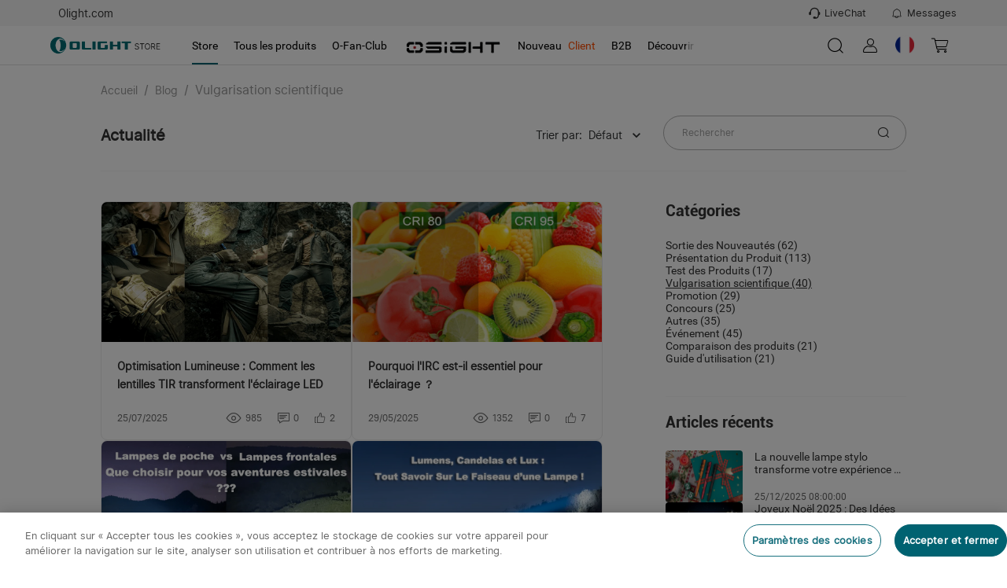

--- FILE ---
content_type: text/html; charset=utf-8
request_url: https://fr.olight.com/vulgarisation-scientifique
body_size: 77886
content:
<!DOCTYPE html><html lang="fr" translate="yes" style="font-size:100px"><head><meta charSet="utf-8"/><meta http-equiv="X-UA-Compatible" content="IE=edge"/><meta name="viewport" content="width=device-width, initial-scale=1, minimum-scale=1, maximum-scale=1, shrink-to-fit=no, user-scalable=0, viewport-fit=cover"/><link rel="dns-prefetch" href="https://fr.olicdn.com"/><link rel="preconnect" href="https://fr.olicdn.com"/><link rel="icon" type="image/x-icon" href="/favicon.ico"/><link rel="dns-prefetch" href="https://connect.facebook.net/"/><link rel="preconnect" href="https://connect.facebook.net/"/><link rel="dns-prefetch" href="https://www.googletagmanager.com/"/><link rel="preconnect" href="https://www.googletagmanager.com/"/><link rel="dns-prefetch" href="https://www.redditstatic.com/"/><link rel="dns-prefetch" href="https://analytics.tiktok.com/"/><link rel="dns-prefetch" href="https://bat.bing.com/"/><link rel="dns-prefetch" href="https://amplify.outbrain.com/"/><link rel="dns-prefetch" href="https://s.pinimg.com/"/><link rel="dns-prefetch" href="https://s.yimg.com/"/><link rel="dns-prefetch" href="https://static.ads-twitter.com/"/><link rel="dns-prefetch" href="https://wcs.naver.net/"/><link rel="dns-prefetch" href="https://d.line-scdn.net/"/><link rel="dns-prefetch" href="https://cookie-cdn.cookiepro.com/"/><link rel="preload" href="https://fr.olicdn.com/assets/font/iconfont/iconfont.woff2?t=1756967255592" as="font" type="font/woff2" crossorigin="anonymous"/><link rel="preload" href="https://fr.olicdn.com/assets/font/Inter/Inter-UI-Regular.woff2" as="font" type="font/woff2" crossorigin="anonymous"/><link rel="preload" href="https://fr.olicdn.com/assets/font/Roboto/Roboto-Regular.woff" as="font" type="font/woff" crossorigin="anonymous"/><link rel="preload" href="https://fr.olicdn.com/assets/font/Roboto/Roboto-Bold.woff" as="font" type="font/woff" crossorigin="anonymous"/><link rel="preload" href="https://fr.olicdn.com/assets/font/Exo2/Exo2-Regular.woff2" as="font" type="font/woff2" crossorigin="anonymous"/><link rel="preload" href="https://fr.olicdn.com/assets/font/Exo2/Exo2-Bold.woff2" as="font" type="font/woff2" crossorigin="anonymous"/><link type="image/x-icon" rel="shortcut icon" href="https://fr.olicdn.com/"/><link rel="preload" as="image" imageSrcSet="https://fr.olicdn.com/image/osight-onglet-ifbxf3.png@126w_30h_100q.webp 1x, https://fr.olicdn.com/image/osight-onglet-ifbxf3.png@126w_30h_100q.webp 2x"/><title>Vulgarisation scientifique </title><meta name="description" content="Blog Olight Catégorie Vulgarisation scientifique, plus d’infos sur les lampes torche, les feux tactiques, les feux de vélo, les outils d&#x27;éclairage, cliquez ici"/><meta name="keywords" content="vulgarisation scientifique"/><meta name="robots" content="INDEX,FOLLOW,NOODP,NOYDIR"/><link rel="canonical" href="https://fr.olight.com/vulgarisation-scientifique"/><meta name="next-head-count" content="33"/><meta name="google" content="notranslate"/><meta name="emotion-insertion-point" content=""/><meta name="application-name" content="Omall App"/><meta name="apple-mobile-web-app-capable" content="yes"/><meta name="apple-mobile-web-app-status-bar-style" content="default"/><meta name="apple-mobile-web-app-title" content="Omall App"/><meta name="format-detection" content="telephone=no, email=no"/><meta name="mobile-web-app-capable" content="yes"/><meta name="msapplication-config" content=""/><meta name="msapplication-TileColor" content="#2B5797"/><meta name="msapplication-tap-highlight" content="no"/><meta name="theme-color" content="#FFFFFF"/><style data-emotion="mui-style-global 0"></style><style data-emotion="mui-style-global 1e7vjdq">html{-webkit-font-smoothing:antialiased;-moz-osx-font-smoothing:grayscale;box-sizing:border-box;-webkit-text-size-adjust:100%;}*,*::before,*::after{box-sizing:inherit;}strong,b{font-weight:700;}body{margin:0;color:rgba(0, 0, 0, 0.87);font-family:Inter UI;font-weight:400;font-size:0.16rem;line-height:1.5;background-color:#fff;}@media print{body{background-color:#fff;}}body::backdrop{background-color:#fff;}</style><style data-emotion="mui-style-global 1mqnull">@font-face{font-family:'iconfont';font-display:block;src:url('https://fr.olicdn.com/assets/font/iconfont/iconfont.woff2?t=1756967255592') format('woff2');}.iconfont{font-family:'iconfont'!important;font-size:16px;font-style:normal;-webkit-font-smoothing:antialiased;-moz-osx-font-smoothing:grayscale;}.icon-seel:before{content:'\e7b2';}.icon-a-gouwuche-10kedianji:before{content:'\e7b2';}.icon-a-gouwuche-10jinyong:before{content:'\e7b3';}.icon-xiaoxi5:before{content:'\e79c';}.icon-weidianzan:before{content:'\e7af';}.icon-yidianzan:before{content:'\e7b0';}.icon-a-Group28:before{content:'\e7ae';}.icon-a-xiaoji1:before{content:'\e7b1';}.icon-guanbi5:before{content:'\e79d';}.icon-a-Group3966:before{content:'\e797';}.icon-a-Group3968:before{content:'\e799';}.icon-a-Group3969:before{content:'\e79a';}.icon-a-Group3967:before{content:'\e79b';}.icon-touxiang:before{content:'\e78b';}.icon-chongbo:before{content:'\ea63';}.icon-a-dibudaohangtubiao3:before{content:'\e7a6';}.icon-a-dibudaohangtubiao8:before{content:'\e7a7';}.icon-a-dibudaohangtubiao7:before{content:'\e7a8';}.icon-a-dibudaohangtubiao6:before{content:'\e7a9';}.icon-a-dibudaohangtubiao5:before{content:'\e7aa';}.icon-a-dibudaohangtubiao1:before{content:'\e7ab';}.icon-a-dibudaohangtubiao4:before{content:'\e7ac';}.icon-a-dibudaohangtubiao2:before{content:'\e7ad';}.icon-jiantouzuo:before{content:'\e7a5';}.icon-jiantouzuo-copy:before{content:'\10110';}.icon-dianzan2:before{content:'\e7a4';}.icon-liangdian:before{content:'\e604';}.icon-zhaoxiangji:before{content:'\e7a2';}.icon-biaoqing1:before{content:'\e7a3';}.icon-xiaoxi4:before{content:'\e7a1';}.icon-gerenzhongxin1:before{content:'\e796';}.icon-a-Frame4273188261:before{content:'\e7a0';}.icon-a-Group3427:before{content:'\e79e';}.icon-a-Group668:before{content:'\e79f';}.icon-laba:before{content:'\e6d7';}.icon-wodechengchangfatie:before{content:'\e789';}.icon-icon7:before{content:'\e78a';}.icon-xiaolaba:before{content:'\e78c';}.icon-xiaoxitongzhitixinglingshenglingdang:before{content:'\e794';}.icon-niandumubiaozhi:before{content:'\e78d';}.icon-qingdan:before{content:'\e78f';}.icon-xiaoxi2:before{content:'\e790';}.icon-sousuo5:before{content:'\e791';}.icon-xiaoxi3:before{content:'\e798';}.icon-miaoshu:before{content:'\e792';}.icon-wanchengqingkuang:before{content:'\e793';}.icon-huolizhi:before{content:'\e795';}.icon-shouji:before{content:'\e6cc';}.icon-biaoqing:before{content:'\e6c0';}.icon-tongzhi1:before{content:'\e6c1';}.icon-bianji4:before{content:'\e6c4';}.icon-wenhao-yuankuang:before{content:'\e8ea';}.icon-lijixiadan:before{content:'\e787';}.icon-jiaoyixiadan:before{content:'\e6b6';}.icon-a-qingchuquanbuyidu:before{content:'\e788';}.icon-lijixiadan1:before{content:'\e6bc';}.icon-yixuan:before{content:'\e6bf';}.icon-pinglun2:before{content:'\e7bf';}.icon-jubao:before{content:'\e6b5';}.icon-a-Group3358:before{content:'\e6b4';}.icon-yinlefu:before{content:'\e785';}.icon-daojishi:before{content:'\e784';}.icon-yuyan-copy:before{content:'\e6b1';}.icon-xiazai2:before{content:'\e783';}.icon-xiadan:before{content:'\e782';}.icon-qiehuan:before{content:'\e6b0';}.icon-shuxie:before{content:'\e6ae';}.icon-xuanzhong1:before{content:'\e6ad';}.icon-gantanhao:before{content:'\e6ab';}.icon-tiaocha:before{content:'\e6a6';}.icon-zhuye:before{content:'\e6a7';}.icon-gouwuche3:before{content:'\e6a8';}.icon-AK-ZYqunzuduoren-copy:before{content:'\e6aa';}.icon-sangang:before{content:'\e6a5';}.icon-gouwuche1:before{content:'\e69d';}.icon-icon_zhuanfa:before{content:'\e69e';}.icon-xiazai1:before{content:'\e69f';}.icon-lajitong:before{content:'\e6a2';}.icon-xiangyou:before{content:'\e6a3';}.icon-sijixinxiguanli:before{content:'\e6a4';}.icon-chengke:before{content:'\e6b3';}.icon-kefu3:before{content:'\e781';}.icon-Group:before{content:'\e780';}.icon-kefu2:before{content:'\e77e';}.icon-zhifushibai:before{content:'\e77c';}.icon-zhifuchenggong:before{content:'\e77d';}.icon-tupianfenxiang:before{content:'\e77b';}.icon-ditu_dingwei_o:before{content:'\ebbb';}.icon-shijian2:before{content:'\e699';}.icon-wangluo:before{content:'\e69a';}.icon-dianhua1:before{content:'\e69b';}.icon-xiangxia2:before{content:'\e779';}.icon-rili:before{content:'\e678';}.icon-yigouxuan:before{content:'\e691';}.icon-buoumaotubiao20:before{content:'\e618';}.icon-rili1:before{content:'\e67a';}.icon-chazhao:before{content:'\e67b';}.icon-jianpan-xianxing:before{content:'\e8ce';}.icon-quanping:before{content:'\e8fa';}.icon-denglu:before{content:'\e619';}.icon-daochu:before{content:'\e77a';}.icon-jifen:before{content:'\e61e';}.icon-dizhiguanli:before{content:'\e67c';}.icon-shangdian:before{content:'\e67d';}.icon-jianpan:before{content:'\e61f';}.icon-shuaxin2:before{content:'\e67e';}.icon-shijian_o:before{content:'\ebb1';}.icon-dagou1:before{content:'\e692';}.icon-dianpu:before{content:'\e67f';}.icon-viphuiyuanguanli:before{content:'\e680';}.icon-rili2:before{content:'\e681';}.icon-sousuo3:before{content:'\e620';}.icon-guanbi4:before{content:'\e682';}.icon-anzhuang-Outline:before{content:'\e621';}.icon-shangchuan1:before{content:'\e686';}.icon-jiantouxia:before{content:'\e687';}.icon-fensi:before{content:'\e688';}.icon-yijiagou:before{content:'\e689';}.icon--:before{content:'\e68d';}.icon-gouwuche:before{content:'\e68f';}.icon-quanping1:before{content:'\e690';}.icon-riqi:before{content:'\e693';}.icon-sousuo4:before{content:'\e694';}.icon-guanbi6:before{content:'\e695';}.icon-dianhua:before{content:'\e696';}.icon-lipinka1:before{content:'\e697';}.icon-fendiantiaohuodan:before{content:'\e698';}.icon-qiyeweixin:before{content:'\e778';}.icon-Vector:before{content:'\e777';}.icon-bianji3:before{content:'\e776';}.icon-shuoming:before{content:'\e775';}.icon-fangdajing1:before{content:'\e773';}.icon-shanchu1:before{content:'\e774';}.icon-Doc:before{content:'\e76e';}.icon-zip:before{content:'\e76f';}.icon-Docx:before{content:'\e76b';}.icon-Pdf:before{content:'\e76c';}.icon-RAR:before{content:'\e76d';}.icon-fangda1:before{content:'\e76a';}.icon-a-3d:before{content:'\e767';}.icon-fangdajing:before{content:'\e768';}.icon-Tupian:before{content:'\e769';}.icon-shangchuan:before{content:'\e766';}.icon-dingzhifuwu:before{content:'\e764';}.icon-lipinka:before{content:'\e765';}.icon-jiangbei:before{content:'\e7c7';}.icon-guanbi2:before{content:'\e763';}.icon-jiantou-copy:before{content:'\e670';}.icon-xiazai:before{content:'\e671';}.icon-guanbi:before{content:'\e613';}.icon-dagou:before{content:'\e614';}.icon-jiangbei-:before{content:'\e6af';}.icon-sousuo1:before{content:'\e672';}.icon-guanbi1:before{content:'\e84d';}.icon-fuzhilianjie:before{content:'\e7f6';}.icon-guanbi3:before{content:'\e673';}.icon-KakaoTalk:before{content:'\e674';}.icon-sousuo2:before{content:'\e616';}.icon-guanbi-quxiao-guanbi:before{content:'\e762';}.icon-shixinzuojiantou:before{content:'\e760';}.icon-gift1:before{content:'\e761';}.icon-coupon1:before{content:'\e612';}.icon-xuanzhong-copy-copy:before{content:'\ec84';}.icon-shuaxin1:before{content:'\e611';}.icon-ziyuanxhdpi:before{content:'\e66f';}.icon-yinzhang_deguo:before{content:'\e663';}.icon-yinzhang_riben:before{content:'\e664';}.icon-yinzhang_meiguo:before{content:'\e665';}.icon-yinzhang_yidali:before{content:'\e666';}.icon-yinzhang_hanguo:before{content:'\e667';}.icon-yinzhang_taiguo:before{content:'\e66a';}.icon-yinzhang_faguo:before{content:'\e66d';}.icon-yinzhang_xibanya:before{content:'\e66e';}.icon-24gl-clipboardChecklist:before{content:'\eabb';}.icon-piaoquan:before{content:'\1001e';}.icon-shipinbofangyingpian2:before{content:'\e78e';}.icon-dingwei1:before{content:'\e662';}.icon-dingwei:before{content:'\e661';}.icon-yulan:before{content:'\e679';}.icon-yulan1:before{content:'\e75f';}.icon-fangda:before{content:'\e66c';}.icon-chenggong3:before{content:'\e75b';}.icon-daifahuo:before{content:'\e75c';}.icon-daishouhuo:before{content:'\e75d';}.icon-daifukuan:before{content:'\e75e';}.icon-a-invitedfriends:before{content:'\e75a';}.icon-order:before{content:'\e759';}.icon-taizhu-1:before{content:'\e756';}.icon-taizhu1:before{content:'\e757';}.icon-yingbang-1:before{content:'\e758';}.icon-ouyuan1:before{content:'\e74e';}.icon-yingbang1:before{content:'\e74f';}.icon-hanbi1:before{content:'\e750';}.icon-hanbi-1:before{content:'\e751';}.icon-ouyuan-1:before{content:'\e752';}.icon-riyuan1:before{content:'\e753';}.icon-meiyuan-1:before{content:'\e754';}.icon-riyuan-1:before{content:'\e755';}.icon-meiyuan:before{content:'\e74d';}.icon-taizhu:before{content:'\e744';}.icon-yingbang:before{content:'\e745';}.icon-ouyuan:before{content:'\e746';}.icon-taizhu-quan:before{content:'\e747';}.icon-riyuan-quan:before{content:'\e748';}.icon-riyuan:before{content:'\e749';}.icon-hanbi-quan:before{content:'\e74a';}.icon-yingbang-quan:before{content:'\e74b';}.icon-ouyuan-quan:before{content:'\e74c';}.icon-hanbi:before{content:'\e743';}.icon-de-Received:before{content:'\e742';}.icon-fr-Received:before{content:'\e734';}.icon-es-Activated:before{content:'\e735';}.icon-it-Gifted:before{content:'\e736';}.icon-es-Received:before{content:'\e737';}.icon-fr-Activated:before{content:'\e738';}.icon-it-Activated:before{content:'\e739';}.icon-jp-Activated:before{content:'\e73b';}.icon-it-Received:before{content:'\e73c';}.icon-de-Gifted:before{content:'\e73d';}.icon-jp-Received:before{content:'\e73e';}.icon-es-Gifted:before{content:'\e73f';}.icon-de-Activated:before{content:'\e740';}.icon-fr-Gifted:before{content:'\e741';}.icon-th-Activated:before{content:'\e712';}.icon-th-Gifted:before{content:'\e72b';}.icon-uk-Received:before{content:'\e72c';}.icon-uk-Activated:before{content:'\e72d';}.icon-th-Received:before{content:'\e72e';}.icon-kr-Received:before{content:'\e72f';}.icon-kr-Activated:before{content:'\e730';}.icon-kr-Gifted:before{content:'\e731';}.icon-uk-Gifted:before{content:'\e732';}.icon-jp-Gifted:before{content:'\e733';}.icon-es-used:before{content:'\e728';}.icon-de-Out:before{content:'\e729';}.icon-de-Expired:before{content:'\e72a';}.icon-fr-used:before{content:'\e719';}.icon-th-used:before{content:'\e71a';}.icon-uk-used:before{content:'\e71b';}.icon-kr-Out:before{content:'\e71c';}.icon-kr-used:before{content:'\e71d';}.icon-fr-Expired:before{content:'\e71e';}.icon-it-used:before{content:'\e720';}.icon-jp-Out:before{content:'\e721';}.icon-th-Expired:before{content:'\e722';}.icon-it-Expired:before{content:'\e723';}.icon-it-Out:before{content:'\e725';}.icon-de-used:before{content:'\e726';}.icon-es-Expired:before{content:'\e727';}.icon-fr-Out:before{content:'\e710';}.icon-jp-used:before{content:'\e713';}.icon-uk-Expired:before{content:'\e714';}.icon-kr-Expired:before{content:'\e715';}.icon-es-Out:before{content:'\e716';}.icon-uk-Out:before{content:'\e717';}.icon-jp-Expired:before{content:'\e718';}.icon-th-Out:before{content:'\e70e';}.icon-guanbi2fill:before{content:'\e724';}.icon-huidaodingbu:before{content:'\e6a9';}.icon-kefu1:before{content:'\1010f';}.icon-duigou1:before{content:'\ebe6';}.icon-Renwu:before{content:'\e6dc';}.icon-Rule:before{content:'\e706';}.icon-fenxiaohuodong:before{content:'\e6ca';}.icon-fenxiao:before{content:'\e70c';}.icon-fahuo1:before{content:'\e70d';}.icon-ceping:before{content:'\e6c9';}.icon-dingdanchaxun1:before{content:'\e70f';}.icon-wodegushi:before{content:'\e6ef';}.icon-shouhuo:before{content:'\e6f0';}.icon-youhuiquan:before{content:'\e6f1';}.icon-wenjuandiaocha:before{content:'\e6f2';}.icon-xiaoxi11:before{content:'\e6f3';}.icon-zaixiankefu:before{content:'\e6f4';}.icon-zhifu:before{content:'\e6f5';}.icon-dizhi2:before{content:'\e6f6';}.icon-shezhi:before{content:'\e6f7';}.icon-qinqingka1:before{content:'\e6f8';}.icon-gouwuqingdan:before{content:'\e6fa';}.icon-shequ1:before{content:'\e6db';}.icon-faq1:before{content:'\e707';}.icon-shouhou:before{content:'\e708';}.icon-pinglun111:before{content:'\e70b';}.icon-bianji1:before{content:'\e610';}.icon-bianji2:before{content:'\e65f';}.icon-gerenzhongxintouxiang-01-02:before{content:'\e65c';}.icon-gerenzhongxintouxiang-01-01:before{content:'\e65e';}.icon-facebook-:before{content:'\e68b';}.icon-instagram:before{content:'\e87f';}.icon-Youtube-fill:before{content:'\e883';}.icon-tuite:before{content:'\e65b';}.icon-facebook:before{content:'\ea0c';}.icon-fuzhi:before{content:'\e66b';}.icon-a-3_huaban1:before{content:'\e658';}.icon-biaoqianA01_gouwuche-59:before{content:'\eab2';}.icon-gerenzhongxin-2:before{content:'\e704';}.icon-aixin:before{content:'\e628';}.icon-question:before{content:'\e684';}.icon-add:before{content:'\e61d';}.icon-a-ziyuan111:before{content:'\e6ee';}.icon-1:before{content:'\e627';}.icon-2:before{content:'\e64e';}.icon-3:before{content:'\e653';}.icon-four:before{content:'\e654';}.icon-four-2:before{content:'\e656';}.icon-5:before{content:'\e657';}.icon-6:before{content:'\e659';}.icon-six:before{content:'\e65a';}.icon-icon-test:before{content:'\e770';}.icon-icon-test1:before{content:'\e771';}.icon-icon-test2:before{content:'\e772';}.icon-five-2-copy:before{content:'\f486';}.icon-shaixuan1:before{content:'\e68a';}.icon-shaixuanxuanzhong:before{content:'\e60f';}.icon-icon6:before{content:'\e61a';}.icon-kongjianxuanzhong:before{content:'\ebef';}.icon-xuanzhong:before{content:'\e69c';}.icon-xuanzhong-copy:before{content:'\f484';}.icon-kuang:before{content:'\e6ac';}.icon-a-ziyuan109:before{content:'\e6ec';}.icon-a-ziyuan108:before{content:'\e6ed';}.icon-lianxiwomen:before{content:'\e60c';}.icon-shanchu:before{content:'\e6ea';}.icon-bianji:before{content:'\e6eb';}.icon-yinghuochongbanxing:before{content:'\e652';}.icon-star-half:before{content:'\e709';}.icon-duihao:before{content:'\e675';}.icon-jihuajianli:before{content:'\e676';}.icon-kaifazhong:before{content:'\e6e9';}.icon-youliaobiji:before{content:'\e677';}.icon-communitytubiao-02:before{content:'\e638';}.icon-communitytubiao-01:before{content:'\e642';}.icon-communitytubiao-03:before{content:'\e643';}.icon-communitytubiao-06:before{content:'\e644';}.icon-communitytubiao-05:before{content:'\e645';}.icon-communitytubiao-07:before{content:'\e646';}.icon-communitytubiao-04:before{content:'\e64b';}.icon-communitytubiao-08:before{content:'\e64c';}.icon-kaifazhong1:before{content:'\e6fc';}.icon-yichuli2:before{content:'\e6fd';}.icon-wentichuangjian:before{content:'\e6fe';}.icon-youzhineirongtubiao:before{content:'\e6ff';}.icon-yiyouhua:before{content:'\e700';}.icon-daitaolun:before{content:'\e701';}.icon-yilixiang:before{content:'\e702';}.icon-zanbucaina:before{content:'\e703';}.icon-yichuli:before{content:'\e6f9';}.icon-a-ziyuan18:before{content:'\e6fb';}.icon-a-ziyuan19:before{content:'\e705';}.icon-shangyibu:before{content:'\e60b';}.icon-shangyibu-copy:before{content:'\f47f';}.icon-shangyibu-copy-copy:before{content:'\f480';}.icon-shangyibu-copy-copy-copy:before{content:'\f481';}.icon-shaixuan:before{content:'\e68c';}.icon-Notable-contribution:before{content:'\e6e8';}.icon-winfo-icon-gantanhao:before{content:'\e649';}.icon-chanpinjingli:before{content:'\e6e6';}.icon-ke-fu:before{content:'\e6e7';}.icon-communitykefutouxiang-03:before{content:'\e637';}.icon-communitykefutouxiang-02:before{content:'\e636';}.icon-ceping1:before{content:'\e6e5';}.icon-pinglun11:before{content:'\e6d9';}.icon-gengduo:before{content:'\e73a';}.icon-redo:before{content:'\ea1a';}.icon-xiaoxi111:before{content:'\e6e3';}.icon-dianzan1:before{content:'\e6e4';}.icon-shezhi-xianxing:before{content:'\e8b7';}.icon-jinrujiantou:before{content:'\e8f1';}.icon-jiaojuan:before{content:'\e615';}.icon-shezhi1:before{content:'\e8b8';}.icon-jinrujiantou-left:before{content:'\f487';}.icon-doublearrow-left:before{content:'\e846';}.icon-a-ziyuan101:before{content:'\e6de';}.icon-a-ziyuan99:before{content:'\e6e1';}.icon-a-ziyuan100:before{content:'\e6e2';}.icon-yinzhang-24:before{content:'\e634';}.icon-yinzhang-23:before{content:'\e635';}.icon-tupian:before{content:'\e64a';}.icon-shipinbofang:before{content:'\e607';}.icon-play:before{content:'\e606';}.icon-qiangtishi:before{content:'\e6dd';}.icon-hongrentuiguang1:before{content:'\e6d8';}.icon-shoudanfanyue:before{content:'\e6da';}.icon-shijian1:before{content:'\e6d6';}.icon-a-ziyuan43:before{content:'\e6d5';}.icon-a-ziyuan44:before{content:'\e6d4';}.icon-a-ziyuan41:before{content:'\e6d0';}.icon-a-ziyuan42:before{content:'\e6d1';}.icon-a-ziyuan39:before{content:'\e6d2';}.icon-a-ziyuan40:before{content:'\e6d3';}.icon-wenhao-xianxingyuankuang:before{content:'\e8e9';}.icon-gift:before{content:'\e8b5';}.icon-huofenghuangtubiao-021:before{content:'\e63d';}.icon-huofenghuangtubiao-011:before{content:'\e63e';}.icon-huofenghuangtubiao-041:before{content:'\e63f';}.icon-huofenghuangtubiao-031:before{content:'\e641';}.icon-fenlei:before{content:'\e60a';}.icon-icon-person-renwu:before{content:'\e608';}.icon-pinglun1:before{content:'\e63a';}.icon-zhuye1:before{content:'\e65d';}.icon-tianjiatupian:before{content:'\e70a';}.icon-caidan:before{content:'\e660';}.icon-a-shoppingcart:before{content:'\e630';}.icon-tongzhi:before{content:'\e647';}.icon-sousuo:before{content:'\e626';}.icon-kefu:before{content:'\ec2e';}.icon-xin:before{content:'\e711';}.icon-tianxie:before{content:'\e632';}.icon-wenti-m:before{content:'\e617';}.icon-xiaoxi:before{content:'\e669';}.icon-gerenzhongxin:before{content:'\e633';}.icon-wenhao1:before{content:'\e6cf';}.icon-yinzhang-19:before{content:'\e62a';}.icon-yinzhang-21:before{content:'\e62c';}.icon-yinzhang-20:before{content:'\e62d';}.icon-yinzhang-22:before{content:'\e62f';}.icon-circle2yuanquan:before{content:'\e71f';}.icon-youjiantou:before{content:'\e624';}.icon-yk_yuanquan_fill:before{content:'\e603';}.icon-dianzan:before{content:'\e668';}.icon-jiahao:before{content:'\eaf3';}.icon-shuaxin:before{content:'\e651';}.icon-vip:before{content:'\e6ce';}.icon-fenxiaojiangli:before{content:'\e6cd';}.icon-hongrentuiguang:before{content:'\e6cb';}.icon-shibai1:before{content:'\e68e';}.icon-star-full-copy:before{content:'\f47d';}.icon-star-full-copy-copy:before{content:'\f483';}.icon-jiazaishibai:before{content:'\e650';}.icon-shijian:before{content:'\e64d';}.icon-shibai:before{content:'\e6a1';}.icon-chenggong:before{content:'\e61c';}.icon-chenggong1:before{content:'\e631';}.icon-wj-bjb:before{content:'\e77f';}.icon-gou:before{content:'\e786';}.icon-ditu:before{content:'\e62b';}.icon-chenggong2:before{content:'\e60d';}.icon-yinhangka:before{content:'\e8bf';}.icon-gantanhao1:before{content:'\e685';}.icon-shixintaoxin:before{content:'\e63b';}.icon-star-full:before{content:'\e9a1';}.icon-xiaoxi1:before{content:'\e6b2';}.icon-yuyan:before{content:'\e6b7';}.icon-pinglun:before{content:'\e6b8';}.icon-dingdan:before{content:'\e6b9';}.icon-fahuo:before{content:'\e6ba';}.icon-liwu:before{content:'\e6bd';}.icon-pingjia:before{content:'\e6be';}.icon-dizhi:before{content:'\e6c3';}.icon-faq:before{content:'\e6c2';}.icon-qinqingka:before{content:'\e6c5';}.icon-dizhi1:before{content:'\e6c6';}.icon-yuanwangqingdan:before{content:'\e6c7';}.icon-sale_1:before{content:'\e6c8';}.icon-icon-left-arrow-copy:before{content:'\f47c';}.icon-icon-right-arrowbeifen:before{content:'\e6a0';}.icon-down-arrow-small:before{content:'\e87e';}.icon-up-arrow-small:before{content:'\ec4d';}.icon-close-eye:before{content:'\e6df';}.icon-open-eye:before{content:'\e6e0';}.icon-checked-angle-copy:before{content:'\f47e';}.icon-checked-angle:before{content:'\e648';}.icon-edit:before{content:'\ec88';}.icon-trash:before{content:'\e6bb';}.icon-kegouxuan:before{content:'\e623';}.icon-duigou:before{content:'\e62e';}.icon-olight-logo:before{content:'\e683';}.icon-collect-copy:before{content:'\f482';}.icon-collect:before{content:'\e600';}.icon-like:before{content:'\e601';}.icon-clear:before{content:'\e609';}.icon-warn:before{content:'\e60e';}.icon-left:before{content:'\e625';}.icon-print-view:before{content:'\e602';}.icon-coupons:before{content:'\e61b';}.icon-close-min:before{content:'\e903';}.icon-cloud-download:before{content:'\ec1d';}.icon-review:before{content:'\e655';}.icon-close:before{content:'\e629';}.icon-liked:before{content:'\eb33';}.icon-share:before{content:'\e639';}.icon-preview:before{content:'\e622';}.icon-copy:before{content:'\e64f';}.icon-coupons-other:before{content:'\e640';}.icon-user:before{content:'\e63c';}</style><style data-emotion="mui-style-global eno3dj">@font-face{font-family:'Roboto';font-weight:bold;font-display:swap;src:url('https://fr.olicdn.com/assets/font/Roboto/Roboto-Bold.woff') format('woff'),url('https://fr.olicdn.com/assets/font/Roboto/Roboto-Bold.ttf') format('ttf');}@font-face{font-family:'Roboto';font-display:swap;src:url('https://fr.olicdn.com/assets/font/Roboto/Roboto-Regular.woff') format('woff'),url('https://fr.olicdn.com/assets/font/Roboto/Roboto-Regular.ttf') format('ttf');}@font-face{font-family:'Inter UI';font-display:swap;src:url('https://fr.olicdn.com/assets/font/Inter/Inter-UI-Regular.woff2') format('woff2');}@font-face{font-family:'InterUI-Bold';font-weight:bold;font-style:normal;font-display:swap;src:url('https://fr.olicdn.com/assets/font/Inter/Inter-UI-Bold.woff2') format('woff2');}@font-face{font-family:'Exo2';font-style:normal;font-display:swap;src:url('https://fr.olicdn.com/assets/font/Exo2/Exo2-Regular.woff2') format('woff2');}@font-face{font-family:'Exo2';font-weight:bold;font-style:normal;font-display:swap;src:url('https://fr.olicdn.com/assets/font/Exo2/Exo2-Bold.woff2') format('woff2');}@font-face{font-family:'Teko Medium';font-weight:normal;font-style:normal;font-display:swap;src:url('https://fr.olicdn.com/assets/font/Teko/Teko-Medium.woff') format('woff');}*,*::before,*::after{box-sizing:inherit;}h1,h2,h3,h4,h5,h6{margin-block-start:0;margin-block-end:0;}ul,ol{margin-block-start:0;margin-block-end:0;-webkit-padding-start:0;padding-inline-start:0;}ul li,ol li{list-style-type:none;}p{padding:0;margin:0;font-weight:normal;}address{font-style:normal;}img{display:inline-block;height:auto;max-width:100%;vertical-align:top;border:none;}a{color:#52575d;color:inherit;-webkit-text-decoration:none;text-decoration:none;outline:none;}a:hover{-webkit-text-decoration:none;text-decoration:none;outline:none;}a.disabled{pointer-events:none;cursor:default;}button,input{outline:none;}input::-webkit-outer-spin-button,input::-webkit-inner-spin-button{-webkit-appearance:none;-moz-appearance:none;-ms-appearance:none;appearance:none;}:root{--doc-height:100%;}#search-back-drop{position:fixed;top:0;bottom:0;left:0;right:0;z-index:1000;width:100%;margin:auto;background-color:rgba(232,232,237,0.4);-webkit-backdrop-filter:blur(20px);backdrop-filter:blur(20px);}html{padding:0;margin:0;font-family:'Inter UI';color:rgb(51,51,51);box-sizing:border-box;-ms-overflow-style:scrollbar;-webkit-tap-highlight-color:transparent;}html[sa-abtest-link_],html[sa-abtest-vabtest_]{opacity:1!important;-khtml-opacity:1!important;-moz-opacity:1!important;-webkit-filter:alpha(opacity=1)!important;filter:alpha(opacity=1)!important;}html[sa-abtest-link_] body,html[sa-abtest-vabtest_] body{opacity:1!important;-khtml-opacity:1!important;-moz-opacity:1!important;-webkit-filter:alpha(opacity=1)!important;filter:alpha(opacity=1)!important;}body{padding:0;margin:0;overflow-y:overlay;font-family:'Inter UI';font-size:14px!important;line-height:initial!important;letter-spacing:initial!important;color:rgb(51,51,51);-webkit-text-size-adjust:none!important;-moz-text-size-adjust:none!important;-ms-text-size-adjust:none!important;text-size-adjust:none!important;}body .SnackbarContainer-bottom .SnackbarItem-variantSuccess{color:#000;background-color:#f2e0d6;}body #chat-widget-container{z-index:150!important;}@media screen and (min-width: 961px){body #chat-widget-container{bottom:40px!important;}}body .custom-viewer-transition{-webkit-transition:none;transition:none;}::-webkit-scrollbar{width:8px;height:6px;}::-webkit-scrollbar-track{background:none;border-radius:5px;box-shadow:inset 0 0 6px rgb(0 0 0 / 0%);}::-webkit-scrollbar-thumb{background:#bebebe;border-radius:5px;opacity:0.8;}.Toastify__toast-body{font-family:Arial;font-size:0.16rem;font-weight:400;color:#006271;}.Toastify__toast-container--top-center{width:auto!important;}.Toastify__toast-container--top-center .Toastify__toast{margin-bottom:0.2rem;}input:-webkit-autofill{-webkit-text-fill-color:#000!important;-webkit-box-shadow:0 0 0px 1000px transparent inset!important;background-color:transparent;background-image:none;-webkit-transition:background-color 50000s ease-in-out 0s;transition:background-color 50000s ease-in-out 0s;}@media screen and (max-width: 960px){.Toastify__toast-body{font-size:0.28rem;-webkit-box-pack:center;-ms-flex-pack:center;-webkit-justify-content:center;justify-content:center;}.Toastify .Toastify__toast-body>div:last-of-type{-webkit-flex:initial;-ms-flex:initial;flex:initial;}.Toastify .Toastify__toast-container--bottom-center{bottom:50%;left:50%;width:80%;-webkit-transform:translateX(-50%);-moz-transform:translateX(-50%);-ms-transform:translateX(-50%);transform:translateX(-50%);}.Toastify__toast-container{width:100%!important;}}@-webkit-keyframes marquee{0%{left:0;}100%{left:-100%;}}@keyframes marquee{0%{left:0;}100%{left:-100%;}}.bounce{position:relative;height:50px;overflow:hidden;color:#333;background:#fefefe;border:1px solid #4a4a4a;}.bounce p{position:absolute;width:100%;height:100%;margin:0;line-height:50px;text-align:center;-webkit-transform:translateX(50%);-moz-transform:translateX(50%);-ms-transform:translateX(50%);transform:translateX(50%);-webkit-animation:bouncing-text 5s linear infinite alternate;animation:bouncing-text 5s linear infinite alternate;}@-moz-keyframes bouncing-text{0%{-webkit-transform:translateX(50%);-moz-transform:translateX(50%);-ms-transform:translateX(50%);transform:translateX(50%);}100%{-webkit-transform:translateX(-50%);-moz-transform:translateX(-50%);-ms-transform:translateX(-50%);transform:translateX(-50%);}}@-webkit-keyframes bouncing-text{0%{-webkit-transform:translateX(50%);-moz-transform:translateX(50%);-ms-transform:translateX(50%);transform:translateX(50%);}100%{-webkit-transform:translateX(-50%);-moz-transform:translateX(-50%);-ms-transform:translateX(-50%);transform:translateX(-50%);}}@-webkit-keyframes bouncing-text{0%{-webkit-transform:translateX(50%);-moz-transform:translateX(50%);-ms-transform:translateX(50%);transform:translateX(50%);-webkit-transform:translateX(50%);-moz-transform:translateX(50%);-ms-transform:translateX(50%);transform:translateX(50%);-webkit-transform:translateX(50%);-moz-transform:translateX(50%);-ms-transform:translateX(50%);transform:translateX(50%);}100%{-webkit-transform:translateX(-50%);-moz-transform:translateX(-50%);-ms-transform:translateX(-50%);transform:translateX(-50%);-webkit-transform:translateX(-50%);-moz-transform:translateX(-50%);-ms-transform:translateX(-50%);transform:translateX(-50%);-webkit-transform:translateX(-50%);-moz-transform:translateX(-50%);-ms-transform:translateX(-50%);transform:translateX(-50%);}}@keyframes bouncing-text{0%{-webkit-transform:translateX(50%);-moz-transform:translateX(50%);-ms-transform:translateX(50%);transform:translateX(50%);-webkit-transform:translateX(50%);-moz-transform:translateX(50%);-ms-transform:translateX(50%);transform:translateX(50%);-webkit-transform:translateX(50%);-moz-transform:translateX(50%);-ms-transform:translateX(50%);transform:translateX(50%);}100%{-webkit-transform:translateX(-50%);-moz-transform:translateX(-50%);-ms-transform:translateX(-50%);transform:translateX(-50%);-webkit-transform:translateX(-50%);-moz-transform:translateX(-50%);-ms-transform:translateX(-50%);transform:translateX(-50%);-webkit-transform:translateX(-50%);-moz-transform:translateX(-50%);-ms-transform:translateX(-50%);transform:translateX(-50%);}}#search-input-box-listbox{display:-webkit-box;display:-webkit-flex;display:-ms-flexbox;display:flex;-webkit-box-flex-wrap:wrap;-webkit-flex-wrap:wrap;-ms-flex-wrap:wrap;flex-wrap:wrap;width:100%;padding:0.25rem 0.15rem;}@media screen and (max-width: 960px){#LogisticsAutocomplete-listbox .MuiAutocomplete-option{font-size:0.3rem;min-height:0;}}@media screen and (max-width: 960px){.global-loading .MuiTypography-root{font-size:0.3rem;}}.agree-policy-link{display:block;}div#onetrust-consent-sdk #onetrust-pc-btn-handler,div#onetrust-consent-sdk #onetrust-pc-btn-handler.cookie-setting-link{outline:0;}div#onetrust-consent-sdk .ot-sdk-row{max-width:1380px;margin:0 auto;position:relative;}div#onetrust-consent-sdk .ot-sdk-row #onetrust-button-group-parent{width:auto;right:0;left:initial;text-align:right;padding-right:0;}div#onetrust-consent-sdk #onetrust-button-group button{border-radius:50px;}div#onetrust-consent-sdk #onetrust-button-group .cookie-setting-link{border:1px solid;-webkit-text-decoration:none;text-decoration:none;padding-left:10px;padding-right:10px;margin-bottom:10px;}div#onetrust-consent-sdk #onetrust-button-group #onetrust-accept-btn-handler{margin-right:0;margin-bottom:10px;}.MuiPickersLayout-root .MuiPickersLayout-toolbar{display:none;}@media screen and (max-width: 960px){.MuiPickersLayout-root .MuiTypography-root,.MuiPickersLayout-root .MuiPickersCalendarHeader-label,.MuiPickersLayout-root .MuiPickersMonth-monthButton,.MuiPickersLayout-root .MuiButtonBase-root{font-size:0.24rem;}}.swiper-wrapper{position:relative;width:100%;height:100%;z-index:1;display:-webkit-box;display:-webkit-flex;display:-ms-flexbox;display:flex;transition-property:transform;transition-timing-function:var(--swiper-wrapper-transition-timing-function,initial);box-sizing:content-box;}.swiper-slide{-webkit-flex-shrink:0;-ms-flex-negative:0;flex-shrink:0;width:100%;height:100%;position:relative;transition-property:transform;display:block;}.cart-icon-animate{-webkit-animation:cart-icon-zoomin 0.3s cubic-bezier(0.4,0,1,1),cart-icon-zoomout 0.15s cubic-bezier(0.4,0,1,1) 0.3s;animation:cart-icon-zoomin 0.3s cubic-bezier(0.4,0,1,1),cart-icon-zoomout 0.15s cubic-bezier(0.4,0,1,1) 0.3s;}@-webkit-keyframes cart-icon-zoomin{0%{-webkit-transform:scale(1);-moz-transform:scale(1);-ms-transform:scale(1);transform:scale(1);}100%{-webkit-transform:scale(1.15);-moz-transform:scale(1.15);-ms-transform:scale(1.15);transform:scale(1.15);}}@keyframes cart-icon-zoomin{0%{-webkit-transform:scale(1);-moz-transform:scale(1);-ms-transform:scale(1);transform:scale(1);}100%{-webkit-transform:scale(1.15);-moz-transform:scale(1.15);-ms-transform:scale(1.15);transform:scale(1.15);}}@-webkit-keyframes cart-icon-zoomout{0%{-webkit-transform:scale(1.15);-moz-transform:scale(1.15);-ms-transform:scale(1.15);transform:scale(1.15);}100%{-webkit-transform:scale(1);-moz-transform:scale(1);-ms-transform:scale(1);transform:scale(1);}}@keyframes cart-icon-zoomout{0%{-webkit-transform:scale(1.15);-moz-transform:scale(1.15);-ms-transform:scale(1.15);transform:scale(1.15);}100%{-webkit-transform:scale(1);-moz-transform:scale(1);-ms-transform:scale(1);transform:scale(1);}}#trustbadge-container-98e3dadd90eb493088abdc5597a70810{z-index:100!important;}#onetrust-pc-sdk .save-preference-btn-handler{margin-bottom:0;margin-right:0!important;}#onetrust-pc-sdk .ot-btn-container{text-align:center!important;}.headroom{z-index:99!important;}@media screen and (max-width:620px){.reset-captcha{top:1.1rem!important;left:0!important;}.g-recaptcha-bubble-arrow{display:none;}}.leave-checkout-confirm .MuiPaper-root{border-radius:0!important;}.init-dialog-scroll .MuiPaper-root{overflow-y:initial;}.init-dialog-scroll .MuiPaper-root .close-icon{position:absolute;-webkit-transform:initial;-moz-transform:initial;-ms-transform:initial;transform:initial;bottom:-0.5rem;}.prize-confirm .MuiPaper-root{padding:0.26rem 0.2rem 0.4rem;}.prize-confirm .MuiDialog-container .MuiPaper-root{width:4.72rem;}@media screen and (max-width: 960px){.prize-confirm .MuiDialog-container .MuiPaper-root{width:90%;}}@media screen and (max-width: 960px){.prize-confirm .MuiDialogContent-root{overflow-y:initial;}}.prize-confirm .MuiDialogTitle-root{padding:0 0 0.15rem;margin-bottom:0.1rem;font-size:16px;color:#000000;border-bottom:1px solid #f0f0f0;min-height:auto;line-height:initial;}.prize-confirm .MuiDialogContent-root{padding:0;}.shake-rules .MuiDialogTitle-root{height:1rem;line-height:1rem;background:#f8f8f8;font-weight:500;font-size:0.36rem;color:#000000;}.shake-rules .MuiIconButton-sizeMedium{position:absolute;top:0.16rem;right:0.18rem;margin:auto;width:0.72rem;height:0.72rem;color:#999999;border-radius:0rem 0rem 0rem 0rem;padding:0;}.shake-rules .MuiIconButton-sizeMedium .MuiSvgIcon-root{font-size:0.4rem;}.shake-rules .MuiTypography-body1{font-weight:400;font-size:0.3rem;color:#000000;line-height:0.36rem;text-align:left;font-style:normal;}.shake-rules .MuiDialogContent-root{padding:0.3rem 0.36rem 0.76rem!important;}</style><style data-emotion="mui-style-global 1prfaxn">@-webkit-keyframes mui-auto-fill{from{display:block;}}@keyframes mui-auto-fill{from{display:block;}}@-webkit-keyframes mui-auto-fill-cancel{from{display:block;}}@keyframes mui-auto-fill-cancel{from{display:block;}}</style><style data-emotion="mui-style pnt7hm ze81xn 18f5ynm 1yvfo8p 2cfjfz wl3yr7 im6055 wzxqma 8atqhb 1r0eu1b 1m5976c l727xh 14jcwse el7cdo 1vzg5xp 1874f5y xulge3 mjw9en 2utjdj 1ohcoe8 1q5rmp2 1w9hgbn qiegwn 1t5zqee 1unw2ya 19yrj8l 12uliwz 1c2w2yn oqr85h 12qnib k008qs o3exd7 1ab7z03 1rvq1kt 1l3r9ab 1ryiojh 191vezs xe0p6i 1iggb03 1gkkp3z pvq988 14yw0c4 by8hy7 1cnq190 1cl30s0 1hyfx7x x24o7l rdao22 3486kq 1ti05c7 nhb8h9 1jonwjr 3mf706 apufzz 1s6uq8w 2nznd9 pt151d pdom2x 1oug7lr krmryn 1delx66 1nvf7g0 a1bxur igs3ac yjsfm1 1q7cvl 1ik4laa 142zxh9 1bx035i 7s2u7j tzn54f zb6oyv 19ztcfd l7lezc soiusw 1nha261 zrd5c6 903e7n aajv67 x4q8rq 9yvbvj 1nmtk93 ce7715 17r1ngz 4i1s1 ht1ep0 11lqbxm">.mui-style-pnt7hm .MuiSnackbar-root{margin-top:30vh;}.mui-style-pnt7hm .MuiPaper-root{width:-webkit-fit-content;width:-moz-fit-content;width:fit-content;}.mui-style-pnt7hm .MuiAlert-message{display:-webkit-box;display:-webkit-flex;display:-ms-flexbox;display:flex;-webkit-align-items:center;-webkit-box-align:center;-ms-flex-align:center;align-items:center;}@media screen and (max-width:960px){.mui-style-pnt7hm .MuiSnackbar-root{margin-top:24px;}.mui-style-pnt7hm .MuiAlert-message{font-size:0.3rem;-webkit-box-flex-wrap:wrap;-webkit-flex-wrap:wrap;-ms-flex-wrap:wrap;flex-wrap:wrap;word-break:break-word;}}@media screen and (max-width: 960px){.mui-style-pnt7hm .MuiSnackbar-root{margin-top:24px;}.mui-style-pnt7hm .MuiPaper-root{width:-webkit-fit-content;width:-moz-fit-content;width:fit-content;border-radius:8px;}.mui-style-pnt7hm .MuiAlert-icon{-webkit-align-items:center;-webkit-box-align:center;-ms-flex-align:center;align-items:center;font-size:32px;}}@media screen and (min-width: 961px) and (max-width: 1024px){.mui-style-pnt7hm .MuiSnackbar-root{margin-top:24px;}}.mui-style-ze81xn{display:-webkit-box;display:-webkit-flex;display:-ms-flexbox;display:flex;-webkit-flex-direction:column;-ms-flex-direction:column;flex-direction:column;position:fixed;right:0.15rem;bottom:100px;z-index:102;-webkit-transition:opacity 0.3s ease-out;transition:opacity 0.3s ease-out;}.mui-style-ze81xn.show{opacity:1;}.mui-style-ze81xn.hidden{opacity:0;}.mui-style-18f5ynm{display:-webkit-box;display:-webkit-flex;display:-ms-flexbox;display:flex;font-size:0.35rem;line-height:0.55rem;text-align:center;cursor:pointer;background:#fff;width:0.4rem;height:0.4rem;box-shadow:0 0 0.05rem 0 rgba(0,0,0,0.05);border-radius:0.05rem;opacity:1;-webkit-align-items:center;-webkit-box-align:center;-ms-flex-align:center;align-items:center;-webkit-box-pack:center;-ms-flex-pack:center;-webkit-justify-content:center;justify-content:center;margin-bottom:1px;}@media screen and (max-width: 960px){.mui-style-18f5ynm{width:0.3rem;height:0.3rem;box-shadow:0 0 0.05rem 0 rgba(0,0,0,0.1);}}.mui-style-18f5ynm .gift-icon{width:0.2rem;height:0.2rem;background:url(/assets/images/card-icons/gift.png) 0px 0px/contain no-repeat;}@media screen and (max-width: 960px){.mui-style-18f5ynm .gift-icon{width:0.3rem;height:0.3rem;}}.mui-style-18f5ynm:hover{background-color:#fef6ef;}.mui-style-18f5ynm .iconfont{display:-webkit-box;display:-webkit-flex;display:-ms-flexbox;display:flex;width:0.28rem;height:0.28rem;font-size:0.22rem;color:#333;-webkit-align-items:center;-webkit-box-align:center;-ms-flex-align:center;align-items:center;-webkit-box-pack:center;-ms-flex-pack:center;-webkit-justify-content:center;justify-content:center;}@media screen and (max-width:1200px){.mui-style-18f5ynm .iconfont{font-size:0.35rem;}}@media screen and (max-width:1200px){.mui-style-18f5ynm{right:0.4rem;bottom:3rem;width:100%;font-size:30px;line-height:30px;}}@media screen and (max-width: 960px){.mui-style-18f5ynm{bottom:2.4rem;height:0.7rem;width:0.7rem;}}.mui-style-1yvfo8p{-webkit-user-select:none;-moz-user-select:none;-ms-user-select:none;user-select:none;width:1em;height:1em;display:inline-block;fill:currentColor;-webkit-flex-shrink:0;-ms-flex-negative:0;flex-shrink:0;-webkit-transition:fill 200ms cubic-bezier(0.4, 0, 0.2, 1) 0ms;transition:fill 200ms cubic-bezier(0.4, 0, 0.2, 1) 0ms;font-size:0.24rem;color:#8c8c8c;font-size:0.28rem!important;}@media screen and (max-width: 960px){.mui-style-1yvfo8p{font-size:0.4rem!important;}}.mui-style-2cfjfz{display:-webkit-box;display:-webkit-flex;display:-ms-flexbox;display:flex;width:100%;height:auto;background:#fff;border-radius:unset;box-shadow:none;-webkit-flex-direction:column;-ms-flex-direction:column;flex-direction:column;-webkit-background-size:cover;background-size:cover;}.mui-style-2cfjfz .navigation-top-line{width:100%;}.mui-style-2cfjfz .transparent-nav-bg{display:none;position:absolute;top:0;left:0;right:0;height:220px;z-index:3;background:linear-gradient(180deg,rgba(24,28,42,0.5),rgba(24,26,33,0));-webkit-user-select:none;-moz-user-select:none;-ms-user-select:none;user-select:none;pointer-events:none;}.mui-style-2cfjfz.is-home-page-container .is-transparent-nav+.transparent-nav-bg{display:block;}.mui-style-2cfjfz .content-main{width:100%;margin:0 auto;-webkit-flex:1;-ms-flex:1;flex:1;padding-bottom:0;}@media screen and (max-width: 960px){.mui-style-2cfjfz .content-main{width:100%;padding-bottom:0;}}.mui-style-2cfjfz .MuiTabs-root{position:relative;padding-right:76px;}@media screen and (max-width: 960px){.mui-style-2cfjfz .MuiTabs-root{padding-right:0.24rem;}}@media screen and (min-width: 1025px) and (max-width: 1440px){.mui-style-2cfjfz .MuiTabs-root{padding-right:68px;}}.mui-style-2cfjfz .MuiTabs-root.app-bottom-bar{position:fixed;bottom:0;z-index:11;}@media screen and (max-width: 960px){.mui-style-2cfjfz .MuiTabs-root.app-bottom-bar{padding-right:0;}}.mui-style-2cfjfz .community-img-box{margin-bottom:0.45rem;}@media screen and (max-width: 960px){.mui-style-2cfjfz .community-img-box{margin-top:1.1rem;margin-bottom:0.18rem;}}.mui-style-2cfjfz.is-osight #composition-button{color:#fff;white-space:nowrap;}.mui-style-2cfjfz.is-osight .header-notice-bar{background-color:#000;}.mui-style-2cfjfz.is-osight .header-notice-bar .notice-text,.mui-style-2cfjfz.is-osight .header-notice-bar .top-notice,.mui-style-2cfjfz.is-osight .header-notice-bar .notice-action-item,.mui-style-2cfjfz.is-osight .header-notice-bar .iconfont{color:#fff;}@media screen and (min-width: 961px){.mui-style-2cfjfz.is-osight .header-notice-bar{background-color:#fff;}.mui-style-2cfjfz.is-osight .header-notice-bar .notice-text,.mui-style-2cfjfz.is-osight .header-notice-bar .top-notice,.mui-style-2cfjfz.is-osight .header-notice-bar .notice-action-item,.mui-style-2cfjfz.is-osight .header-notice-bar .iconfont{color:#000!important;}}.mui-style-2cfjfz.is-osight .home-skeleton .MuiSkeleton-root{background-color:#8c8c8c;}.mui-style-2cfjfz.is-osight .page-modules .title-module{display:block;text-align:center;}.mui-style-2cfjfz.is-osight .page-modules .styled-content{padding:0;}.mui-style-2cfjfz.is-osight .home-page-wrapper .title-module{display:block;text-align:center;}.mui-style-2cfjfz.is-osight .home-page-wrapper .title-module .right-item .page-module-load-more{color:#fff!important;}.mui-style-2cfjfz.is-osight .HOT_CATEGORY_2 .swiper-rich-text .slick-slide{position:relative;}.mui-style-2cfjfz.is-osight .HOT_CATEGORY_2 .swiper-rich-text .slick-slide::after{display:block;content:'';position:absolute;top:0;left:0;width:100%;height:100%;z-index:2;}.mui-style-2cfjfz.is-osight .HOT_CATEGORY_2 .swiper-rich-text .slick-active::after{display:none;}@media screen and (min-width: 961px){.mui-style-2cfjfz.is-osight .page-modules-wrapper .module-item:first-child{margin-top:0;}}@media screen and (max-width: 960px){.mui-style-2cfjfz.is-osight .page-modules-wrapper .home-module:first-child{margin-top:0.88rem;}}.mui-style-2cfjfz.is-osight .page-modules-wrapper .module-item{padding-left:0;padding-right:0;}.mui-style-2cfjfz.is-osight .page-modules-wrapper .module-item .right-item a{color:#fff;}.mui-style-2cfjfz.is-osight .page-modules-wrapper .module-item:nth-child(2){margin-top:0.1rem;}@media screen and (max-width: 960px){.mui-style-2cfjfz.is-osight .page-modules-store-wrapper .module-item:first-child{margin-top:0;}}.mui-style-2cfjfz.is-osight .page-modules-home-wrapper .home-page-wrapper .page .module-item{background:#000000;}.mui-style-2cfjfz.is-osight .page-modules-home-wrapper .home-page-wrapper .page .module-item .categories .new-wrapper .title{color:#ffffff!important;}.mui-style-2cfjfz.is-osight .page-modules-home-wrapper .home-page-wrapper .page .module-item .categories .content{color:#777777!important;}.mui-style-2cfjfz.is-osight .page-modules-home-wrapper .home-page-wrapper .page .module-item .categories .tag-time .tag{height:0.31rem;}.mui-style-2cfjfz.is-osight .page-modules-home-wrapper .home-page-wrapper .page .module-item .categories .tag-time .tag span{border:1px solid #ffffff;color:#ffffff;background:transparent;}.mui-style-2cfjfz.is-osight .page-modules-home-wrapper .home-page-wrapper .page .module-item .categories a:hover .content{color:#ffffff!important;}.mui-style-2cfjfz.is-osight .page-modules-home-wrapper .home-page-wrapper .page .module-item .categories a:hover .tag-time .time{color:#ffffff!important;}.mui-style-2cfjfz.is-osight .content-main .empty-wrap .button-text{color:#000000;}@media screen and (max-width: 960px){.mui-style-2cfjfz.is-osight .osight-styled-follow{margin:0;}}.mui-style-2cfjfz.is-osight .menu-accordion{border-top:0.01rem solid #ffffff;}.mui-style-2cfjfz.is-osight .menu-accordion .drawer-accordion{border-color:#666666;}.mui-style-2cfjfz.is-osight .pc-header-bar .pc-nav-box{background-color:#000;border-bottom:1px solid rgba(224,224,224,0.4);}.mui-style-2cfjfz.is-osight .pc-header-bar .pc-nav-box.nav-bgc-opacity{background-color:#000;}.mui-style-2cfjfz.is-osight .pc-header-bar .pc-nav-box .MuiTabs-root{padding-right:88px;}.mui-style-2cfjfz.is-osight .search-box .MuiTab-root,.mui-style-2cfjfz.is-osight .search-box .MuiSvgIcon-root{color:#fff;}.mui-style-2cfjfz.is-osight .search-box .MuiTabs-indicator{background-color:#ff2626;}.mui-style-2cfjfz.is-osight .search-box .nav-padding:before{background-image:initial;}.mui-style-2cfjfz.is-osight .home-page-header .search-box .MuiTabScrollButton-root{color:#fff;}.mui-style-2cfjfz.is-osight .home-page-header .pc-nav-box .header-shopping-cart .MuiButtonBase-root.header-search:hover{background-color:rgba(255,255,255,0.3)!important;}.mui-style-2cfjfz.is-osight .home-page-header .pc-nav-box .header-shopping-cart .MuiButtonBase-root.header-search:hover .iconfont{color:#fff!important;}.mui-style-2cfjfz.is-osight .header-notice-bar .notice-text,.mui-style-2cfjfz.is-osight .header-notice-bar .notice-action-item{color:rgba(255,255,255,0.8);}.mui-style-2cfjfz.is-osight .header-shopping-cart .header-search{color:#fff;}.mui-style-2cfjfz.is-osight .header-shopping-cart .header-search .iconfont{color:#fff;}.mui-style-2cfjfz.is-osight .header-shopping-cart .header-search .iconfont.icon-chazhao{color:#fff;}.mui-style-2cfjfz.is-osight .header-shopping-cart .header-search .iconfont:hover{color:#666;}.mui-style-2cfjfz.is-osight .header-shopping-cart .iconfont{color:#fff;}.mui-style-2cfjfz.is-osight .header-shopping-cart .iconfont.icon-chazhao{color:#fff;}.mui-style-2cfjfz.is-osight .header-shopping-cart .iconfont:hover{color:#666;}.mui-style-2cfjfz.is-osight .navigation-item-text .navigation-item-link{color:#fff;}.mui-style-2cfjfz.is-osight .navigation-item-text .navigation-item-link:hover{color:#ff2626;font-weight:700;}.mui-style-2cfjfz.is-osight .navigation-item-text.default-hover .navigation-item-link{color:#ff2626;font-weight:700;}.mui-style-2cfjfz.is-osight .home-page{background-color:#f8f9fd;}.mui-style-2cfjfz.is-osight .home-page .title-module .title{text-align:center;}.mui-style-2cfjfz.is-osight .app-header-warp{background-color:#000;}.mui-style-2cfjfz.is-osight .app-header-warp .icon-caidan,.mui-style-2cfjfz.is-osight .app-header-warp .icon-kefu1,.mui-style-2cfjfz.is-osight .app-header-warp .icon-gerenzhongxin-2,.mui-style-2cfjfz.is-osight .app-header-warp .icon-aixin{color:#fff!important;}.mui-style-2cfjfz.is-osight .app-header-warp .app-header-bar{background-color:#000;}.mui-style-2cfjfz.is-osight .app-header-warp .app-header-bar .app-bar{border-top:1px solid rgba(102,102,102,0.7);background-color:#000!important;}.mui-style-2cfjfz.is-osight .app-header-warp .app-header-bar .app-bar .icon-guanbi4,.mui-style-2cfjfz.is-osight .app-header-warp .app-header-bar .app-bar .icon-icon-left-arrow-copy,.mui-style-2cfjfz.is-osight .app-header-warp .app-header-bar .app-bar .icon-biaoqianA01_gouwuche-59,.mui-style-2cfjfz.is-osight .app-header-warp .app-header-bar .app-bar .icon-a-3_huaban1{color:#fff;}.mui-style-2cfjfz.is-osight .app-header-warp .app-header-bar .app-search-tab{background-color:#000;}.mui-style-2cfjfz.is-osight .app-header-warp .app-header-bar .app-search-tab .nav-item-search .MuiOutlinedInput-input{color:#fff!important;}.mui-style-2cfjfz.is-osight .app-header-warp .app-header-bar .app-header-tabs{background-color:#000;}.mui-style-2cfjfz.is-osight .app-header-warp .app-header-bar .app-header-tabs .MuiTabScrollButton-root{background:#000000;color:#ffffff;}.mui-style-2cfjfz.is-osight .app-header-warp .app-header-bar .app-header-tabs .nav-item-title.Mui-selected a{color:#ff2626;font-weight:700;}.mui-style-2cfjfz.is-osight .app-header-warp .app-header-bar .app-header-tabs .MuiTabs-indicator::before{background:#ff2626;}.mui-style-2cfjfz.is-osight .SUBSCRIPTIONS{padding-top:0;}.mui-style-2cfjfz.is-osight .SUBSCRIPTIONS .email-input .MuiButtonBase-root{background:#a9212a;}.mui-style-2cfjfz.is-osight .email-input .MuiAutocomplete-root{border-radius:0.04rem;}.mui-style-2cfjfz.is-osight .footer-wrapper,.mui-style-2cfjfz.is-osight .footer-wrapper-box{background-color:#000;}.mui-style-2cfjfz.is-osight .footer-wrapper-box{padding-top:0.3rem!important;}.mui-style-2cfjfz.is-osight .footer-wrapper .style-divider{border-color:rgba(120,120,120,0.8);}.mui-style-2cfjfz.is-osight .footer-wrapper .MuiInputBase-input{color:#fff;}.mui-style-2cfjfz.is-osight .footer-wrapper .MuiInputBase-input::-webkit-input-placeholder{color:#fff;opacity:1;}.mui-style-2cfjfz.is-osight .footer-wrapper .MuiInputBase-input::-moz-placeholder{color:#fff;opacity:1;}.mui-style-2cfjfz.is-osight .footer-wrapper .MuiInputBase-input:-ms-input-placeholder{color:#fff;opacity:1;}.mui-style-2cfjfz.is-osight .footer-wrapper .MuiInputBase-input::placeholder{color:#fff;opacity:1;}.mui-style-2cfjfz.is-osight .footer-wrapper .MuiInputBase-input .MuiOutlinedInput-notchedOutline{border-color:#fff;}.mui-style-2cfjfz.is-osight .footer-wrapper .menu-cell .menu-title,.mui-style-2cfjfz.is-osight .footer-wrapper .menu-cell .menu-sub-cell,.mui-style-2cfjfz.is-osight .footer-wrapper .menu-cell .download,.mui-style-2cfjfz.is-osight .footer-wrapper .menu-cell .down-content{color:#fff;}.mui-style-2cfjfz.is-osight .footer-wrapper .menu-cell .menu-sub-cell:hover{color:#ff2626;}.mui-style-2cfjfz.is-osight .copyright{color:#fff;}.mui-style-2cfjfz.is-osight .osight_site_search.MuiButtonBase-root:hover{opacity:0.5;}.mui-style-2cfjfz.is-osight .appHeader-notice-bar .mySwiper{width:100%;}.mui-style-2cfjfz.is-osight .appHeader-notice-bar .mySwiper .notice-text{width:100%;}.mui-style-2cfjfz.is-osight .app-bottom-bar .actived{color:#a9212a;}.mui-style-2cfjfz.is-osight .footer-wrapper .app-footer-bar-box{background-color:#000;}.mui-style-2cfjfz.is-osight .footer-wrapper .email-input .MuiOutlinedInput-notchedOutline{border-color:#ff2626;}.mui-style-2cfjfz.is-osight .footer-wrapper .email-input .MuiButtonBase-root{background:#ff2626;color:#fff;border-color:#ff2626;}.mui-style-2cfjfz.is-osight .footer-wrapper .email-input .MuiInputBase-root:hover .MuiOutlinedInput-notchedOutline{border-color:#b2202a;}.mui-style-2cfjfz.is-osight .footer-wrapper .MuiAccordion-gutters{background-color:#000;}.mui-style-2cfjfz.is-osight .footer-wrapper .MuiAccordion-gutters .name-text{color:#fff;}.mui-style-2cfjfz.is-osight .footer-wrapper .MuiAccordion-gutters .Mui-expanded .name-text{color:#ff2626!important;}.mui-style-2cfjfz.is-osight .footer-wrapper .MuiAccordion-root:before{background-color:#fff;}.mui-style-2cfjfz.is-osight .footer-wrapper .MuiAccordion-root .MuiSvgIcon-root{color:#fff;}.mui-style-2cfjfz.is-osight .footer-wrapper .MuiAccordion-root:last-of-type{border-bottom-color:#fff;}.mui-style-2cfjfz.is-osight .footer-wrapper .sub-link,.mui-style-2cfjfz.is-osight .footer-wrapper .app-down,.mui-style-2cfjfz.is-osight .footer-wrapper .down-content{color:#fff;}.mui-style-2cfjfz.is-osight .footer-wrapper .payment-method-list img{background-color:#fff;}.mui-style-2cfjfz.is-osight .footer-wrapper .title,.mui-style-2cfjfz.is-osight .footer-wrapper .contact-us-title{color:#fff;}.mui-style-2cfjfz.is-osight .footer-wrapper .title{margin-top:0.2rem;}.mui-style-2cfjfz.is-osight .footer-wrapper .contact-us-list{color:#fff;}.mui-style-2cfjfz.is-osight .wirte-button .MuiButtonBase-root{border:1px solid #000000;background-color:#000000;}.mui-style-2cfjfz.is-osight .osight-cart-btn:hover{background:#a9212a;}.mui-style-2cfjfz.is-osight .review-submit form .MuiLoadingButton-root{background-color:#000000;}.mui-style-2cfjfz.is-osight .review-submit form .cancel{background-color:#fff;}.mui-style-2cfjfz.is-osight #navDom .active-tab{color:#a9212a!important;border-color:#a9212a;}.mui-style-2cfjfz.is-osight #navDom .active-tab::after{background:#a9212a!important;}.mui-style-2cfjfz.is-osight .has-tab-bar{padding-bottom:0!important;}.mui-style-2cfjfz.is-osight .img-actived{border-color:#000000;}.mui-style-2cfjfz.is-osight .register-and-login{background:#000000;}.mui-style-2cfjfz.is-osight .content-main .empty-wrap .button-text{background:#000000;color:#fff;}.mui-style-2cfjfz.is-osight .empty-wrapper .home-btn{background:#000000;color:#fff;}.mui-style-2cfjfz.is-osight .nav-icon:hover{background-color:rgba(255,255,255,0.3)!important;}.mui-style-2cfjfz.is-osight .nav-icon:hover .iconfont{color:#fff!important;}.mui-style-2cfjfz.is-osight .top-united-states:hover{background-color:transparent!important;}.mui-style-2cfjfz.is-osight .home-navigation-top .iconfont{color:#fff;}.mui-style-2cfjfz.is-osight .home-navigation-top .iconfont.icon-chazhao{color:#fff;}.mui-style-2cfjfz.is-osight .is-transparent-nav.home-navigation-top{border-bottom-color:transparent;}.mui-style-2cfjfz.is-osight .is-transparent-nav.home-navigation-top:hover{background-color:#000;}.mui-style-2cfjfz.is-osight .is-transparent-nav.home-navigation-top:hover .navigation-item-link,.mui-style-2cfjfz.is-osight .is-transparent-nav.home-navigation-top:hover .iconfont,.mui-style-2cfjfz.is-osight .is-transparent-nav.home-navigation-top:hover .header-search .icon-chazhao{color:#fff!important;}.mui-style-2cfjfz.is-osight .is-transparent-nav.home-navigation-top:hover .nav-hover .navigation-item-link{color:#ff2626!important;}.mui-style-2cfjfz.is-osight .is-transparent-nav.home-navigation-top .pc-nav-box{background-color:transparent!important;border-bottom-color:transparent!important;}.mui-style-2cfjfz.is-osight .is-transparent-nav.home-navigation-top .osight_site_search.MuiButtonBase-root:hover{opacity:1;}.mui-style-2cfjfz.is-osight .store-btn{background:#a9212a;}.mui-style-2cfjfz.is-osight .login-and-register{background:#000000;}.mui-style-2cfjfz.is-osight .login-and-register:hover{background:#3f3f3f;}.mui-style-2cfjfz.is-osight .login-and-register-text{color:#a9212a;}.mui-style-2cfjfz.is-osight .login-and-register-text.active span{color:#a9212a;}.mui-style-2cfjfz.is-osight .register-get{background:#faf2f2;color:#a9212a;}.mui-style-2cfjfz.is-osight .one-product-cart-btn,.mui-style-2cfjfz.is-osight .add-cart-btn{background:#000000;}.mui-style-2cfjfz.is-osight .colect-box .icon-a-3_huaban1:hover,.mui-style-2cfjfz.is-osight .colect-box .icon-xin:hover,.mui-style-2cfjfz.is-osight .colect-box .icon-shixintaoxin:hover,.mui-style-2cfjfz.is-osight .colect-box .collect-btn:hover{color:#a9212a;background-color:#faf2f2;}.mui-style-2cfjfz.is-osight .colect-box .icon-shixintaoxin{color:#a9212a;}.mui-style-2cfjfz.is-osight .btn-buy{background:#000000;}.mui-style-2cfjfz.is-osight .product-item .description-item{border-left:1px solid #ededed;}.mui-style-2cfjfz.is-osight .pagination-prev:hover,.mui-style-2cfjfz.is-osight .pagination-next:hover{border:none;}.mui-style-2cfjfz.is-osight .pagination-prev{left:-0.35rem;}.mui-style-2cfjfz.is-osight .pagination-next{right:0.15rem;}.mui-style-2cfjfz.is-osight .osight-image-list{padding-left:0!important;}.mui-style-2cfjfz.is-osight .osight-address-card{border-color:#000000;}.mui-style-2cfjfz.is-osight .osight-address-card .icon-xuanzhong{color:#000000;}.mui-style-2cfjfz.is-osight .osight-checked .MuiButtonBase-root.Mui-checked{color:#000000!important;}.mui-style-2cfjfz.is-osight .osight-delivery-wrapper .active{border-color:#000000;}.mui-style-2cfjfz.is-osight .osight-delivery-wrapper .MuiButtonBase-root.Mui-checked,.mui-style-2cfjfz.is-osight .osight-delivery-wrapper .icon-duigou{color:#000000!important;}.mui-style-2cfjfz.is-osight .icon-duigou{color:#000000!important;}.mui-style-2cfjfz.is-osight .osight-payment-methods .active{border-color:#000000;}.mui-style-2cfjfz.is-osight .osight-payment-methods .icon-duigou{color:#000000!important;}.mui-style-2cfjfz.is-osight .osight-cost-wrapper .coupon-code{color:#a9212a;}.mui-style-2cfjfz.is-osight .service-terms .protocol-link{color:#000000;}.mui-style-2cfjfz.is-osight .cart-checkout-button{background:#a9212a;}.mui-style-2cfjfz.is-osight .go-button{background-color:#000000;}.mui-style-2cfjfz.is-osight .go-button:hover{background-color:#3d3d3d;}.mui-style-2cfjfz.is-osight .cate-type{color:#a9212a!important;}.mui-style-2cfjfz.is-osight .cate-type .Mui-selected{color:#a9212a!important;}.mui-style-2cfjfz.is-osight .MuiRadio-root.Mui-checked{color:#a9212a;}.mui-style-2cfjfz.is-osight .customInputClass .MuiButtonBase-root:hover{background:#f0f0f0;}.mui-style-2cfjfz.is-osight .collapse-text{color:#a9212a!important;}.mui-style-2cfjfz.is-osight .collapse-view-icon{color:#a9212a!important;}.mui-style-2cfjfz.is-osight .icon-text-btn:hover{background:#000000;}.mui-style-2cfjfz.is-osight .more-wrapper .more{color:#fff;}.mui-style-2cfjfz.is-ostation .header-notice-bar .padding{-webkit-box-pack:space-around;-ms-flex-pack:space-around;-webkit-justify-content:space-around;justify-content:space-around;}.mui-style-2cfjfz.is-ostation .header-notice-bar .notice-text,.mui-style-2cfjfz.is-ostation .header-notice-bar .top-notice,.mui-style-2cfjfz.is-ostation .header-notice-bar .notice-action-item,.mui-style-2cfjfz.is-ostation .header-notice-bar .iconfont{color:#000000;}.mui-style-2cfjfz.is-ostation .home-skeleton .MuiSkeleton-root{background-color:#8c8c8c;}.mui-style-2cfjfz.is-ostation .pc-header-bar .pc-nav-box{background-color:#343434;border-bottom:1px solid rgba(224,224,224,0.4);}.mui-style-2cfjfz.is-ostation .nav-icon:hover,.mui-style-2cfjfz.is-ostation .header-search:hover{background-color:rgba(255,255,255,0.3)!important;}.mui-style-2cfjfz.is-ostation .nav-icon:hover .iconfont,.mui-style-2cfjfz.is-ostation .header-search:hover .iconfont{color:#fff!important;}.mui-style-2cfjfz.is-ostation .home-navigation-top .iconfont{color:#fff;}.mui-style-2cfjfz.is-ostation .home-navigation-top .iconfont.icon-chazhao{color:#fff;}.mui-style-2cfjfz.is-ostation .is-transparent-nav.home-navigation-top{border-bottom-color:transparent;}.mui-style-2cfjfz.is-ostation .is-transparent-nav.home-navigation-top:hover{background-color:#343434;}@media screen and (min-width: 961px){.mui-style-2cfjfz.is-ostation .is-transparent-nav.home-navigation-top:hover .navigation-item-link,.mui-style-2cfjfz.is-ostation .is-transparent-nav.home-navigation-top:hover .iconfont,.mui-style-2cfjfz.is-ostation .is-transparent-nav.home-navigation-top:hover .header-search .icon-chazhao{color:#fff!important;}}.mui-style-2cfjfz.is-ostation .is-transparent-nav.home-navigation-top:hover .nav-hover .navigation-item-link{color:#19857b!important;}.mui-style-2cfjfz.is-ostation .is-transparent-nav.home-navigation-top .pc-nav-box{background-color:transparent!important;border-bottom-color:transparent!important;}.mui-style-2cfjfz.is-ostation .is-transparent-nav.home-navigation-top .osight_site_search.MuiButtonBase-root:hover{opacity:1;}.mui-style-2cfjfz.is-ostation .store-btn{background:#00a150;}.mui-style-2cfjfz.is-ostation .search-box .MuiTabs-indicator{background-color:#00a150;}.mui-style-2cfjfz.is-ostation .search-box .nav-padding:before{background-image:initial;}.mui-style-2cfjfz.is-ostation .home-page-header .search-box .MuiTabScrollButton-root{color:#fff;}.mui-style-2cfjfz.is-ostation .header-shopping-cart .iconfont{color:#fff;}.mui-style-2cfjfz.is-ostation .header-shopping-cart .header-search .iconfont{color:#fff;}.mui-style-2cfjfz.is-ostation .navigation-item-link{color:#fff;}.mui-style-2cfjfz.is-ostation .app-header-warp{background-color:#343434;}.mui-style-2cfjfz.is-ostation .app-header-warp .icon-caidan,.mui-style-2cfjfz.is-ostation .app-header-warp .icon-kefu1,.mui-style-2cfjfz.is-ostation .app-header-warp .icon-gerenzhongxin-2,.mui-style-2cfjfz.is-ostation .app-header-warp .icon-aixin{color:#fff!important;}.mui-style-2cfjfz.is-ostation .app-header-warp .app-header-bar{background-color:#343434;}.mui-style-2cfjfz.is-ostation .app-header-warp .app-header-bar .app-bar{border-top:1px solid rgba(102,102,102,0.7);background-color:#343434!important;}.mui-style-2cfjfz.is-ostation .app-header-warp .app-header-bar .app-bar .icon-guanbi4,.mui-style-2cfjfz.is-ostation .app-header-warp .app-header-bar .app-bar .icon-icon-left-arrow-copy,.mui-style-2cfjfz.is-ostation .app-header-warp .app-header-bar .app-bar .icon-biaoqianA01_gouwuche-59,.mui-style-2cfjfz.is-ostation .app-header-warp .app-header-bar .app-bar .icon-a-3_huaban1{color:#fff;}.mui-style-2cfjfz.is-ostation .app-header-warp .app-header-bar .app-search-tab{background-color:#343434;}.mui-style-2cfjfz.is-ostation .app-header-warp .app-header-bar .app-search-tab .nav-item-search{background-color:#343434;}.mui-style-2cfjfz.is-ostation .app-header-warp .app-header-bar .app-search-tab .nav-item-search .MuiOutlinedInput-input{color:#fff!important;}.mui-style-2cfjfz.is-ostation .app-header-warp .app-header-bar .app-header-tabs{background-color:#343434;}.mui-style-2cfjfz.is-ostation .app-header-warp .app-header-bar .app-header-tabs .MuiTabScrollButton-root{background:#343434;color:#ffffff;}.mui-style-2cfjfz.is-ostation .app-header-warp .app-header-bar .app-header-tabs .nav-item-title.Mui-selected a{color:#00a150;font-weight:700;}.mui-style-2cfjfz.is-ostation .app-header-warp .app-header-bar .app-header-tabs .MuiTabs-indicator::before{background:#00a150;}.mui-style-2cfjfz.is-ostation .navigation-item-text .navigation-item-link{color:#fff;}.mui-style-2cfjfz.is-ostation .navigation-item-text .navigation-item-link:hover{color:#00a150;}.mui-style-2cfjfz.is-ostation .navigation-item-text.default-hover .navigation-item-link{color:#00a150;}.mui-style-2cfjfz.is-ostation .home-page{background-color:#343434;}.mui-style-2cfjfz.is-ostation .home-page .title-module .title{color:#fff;}.mui-style-2cfjfz.is-ostation .footer-wrapper,.mui-style-2cfjfz.is-ostation .footer-wrapper-box{background-color:#343434;}.mui-style-2cfjfz.is-ostation .footer-wrapper .contact-us-list,.mui-style-2cfjfz.is-ostation .footer-wrapper .title{color:#fff;}.mui-style-2cfjfz.is-ostation .footer-wrapper .style-divider{border-color:rgba(120,120,120,0.8);}.mui-style-2cfjfz.is-ostation .footer-wrapper .MuiInputBase-input{color:#fff;}.mui-style-2cfjfz.is-ostation .footer-wrapper .MuiInputBase-input::-webkit-input-placeholder{color:#fff;opacity:1;}.mui-style-2cfjfz.is-ostation .footer-wrapper .MuiInputBase-input::-moz-placeholder{color:#fff;opacity:1;}.mui-style-2cfjfz.is-ostation .footer-wrapper .MuiInputBase-input:-ms-input-placeholder{color:#fff;opacity:1;}.mui-style-2cfjfz.is-ostation .footer-wrapper .MuiInputBase-input::placeholder{color:#fff;opacity:1;}.mui-style-2cfjfz.is-ostation .footer-wrapper .MuiInputBase-input .MuiOutlinedInput-notchedOutline{border-color:#fff;}.mui-style-2cfjfz.is-ostation .footer-wrapper .menu-cell .menu-title,.mui-style-2cfjfz.is-ostation .footer-wrapper .menu-cell .menu-sub-cell,.mui-style-2cfjfz.is-ostation .footer-wrapper .menu-cell .download,.mui-style-2cfjfz.is-ostation .footer-wrapper .menu-cell .down-content{color:#fff;}.mui-style-2cfjfz.is-ostation .footer-wrapper .menu-cell .menu-sub-cell:hover{color:#00a150;}.mui-style-2cfjfz.is-ostation .copyright{color:#fff;}.mui-style-2cfjfz.is-ostation .app-bottom-bar .actived{color:#00a150;}.mui-style-2cfjfz.is-ostation .footer-wrapper .app-footer-bar-box{background-color:#343434;}.mui-style-2cfjfz.is-ostation .footer-wrapper .email-input .MuiOutlinedInput-notchedOutline{border-color:#19857b;}.mui-style-2cfjfz.is-ostation .footer-wrapper .email-input .MuiButtonBase-root{background:#19857b;color:#fff;border-color:#19857b;}.mui-style-2cfjfz.is-ostation .footer-wrapper .MuiAccordion-gutters{background-color:#343434;}.mui-style-2cfjfz.is-ostation .footer-wrapper .MuiAccordion-gutters .name-text{color:#fff;}.mui-style-2cfjfz.is-ostation .footer-wrapper .MuiAccordion-gutters .Mui-expanded .name-text{color:#00a150!important;}.mui-style-2cfjfz.is-ostation .footer-wrapper .MuiAccordion-root:before{background-color:#fff;}.mui-style-2cfjfz.is-ostation .footer-wrapper .MuiAccordion-root .MuiSvgIcon-root{color:#fff;}.mui-style-2cfjfz.is-ostation .footer-wrapper .MuiAccordion-root:last-of-type{border-bottom-color:#fff;}.mui-style-2cfjfz.is-ostation .footer-wrapper .sub-link,.mui-style-2cfjfz.is-ostation .footer-wrapper .app-down,.mui-style-2cfjfz.is-ostation .footer-wrapper .down-content{color:#fff;}.mui-style-2cfjfz.is-ostation .footer-wrapper .menu-accordion{border-top-color:#fff;}.mui-style-2cfjfz.is-ostation .footer-wrapper .payment-method-list img{background-color:#fff;}.mui-style-wl3yr7{width:4rem;height:4rem;z-index:999;display:none;position:fixed;top:0;left:0;right:0;bottom:0;margin:auto;border:1px solid #333;-webkit-transition:all 0.5s ease 0s;transition:all 0.5s ease 0s;}.mui-style-im6055{width:100%;min-height:0.5rem;background-color:#fff;-webkit-transition:top 0.15s ease-out;transition:top 0.15s ease-out;position:relative;z-index:100;}.mui-style-im6055.home-navigation-top{-webkit-transition:none;transition:none;position:absolute;min-height:0;}.mui-style-im6055.is-transparent-nav.home-navigation-top{position:absolute;background-color:transparent;}@media screen and (max-width: 960px){.mui-style-im6055.is-transparent-nav.home-navigation-top{position:relative;}}.mui-style-im6055.is-transparent-nav.home-navigation-top .header-logo-icon img{-webkit-filter:brightness(0) invert(1);filter:brightness(0) invert(1);}.mui-style-im6055.is-transparent-nav.home-navigation-top .navigation-item-link,.mui-style-im6055.is-transparent-nav.home-navigation-top .iconfont,.mui-style-im6055.is-transparent-nav.home-navigation-top .header-search .icon-chazhao,.mui-style-im6055.is-transparent-nav.home-navigation-top .MuiTabScrollButton-root{color:#fff;}.mui-style-im6055.is-transparent-nav.home-navigation-top:hover{background-color:#fff;}.mui-style-im6055.is-transparent-nav.home-navigation-top:hover .navigation-item-link,.mui-style-im6055.is-transparent-nav.home-navigation-top:hover .iconfont,.mui-style-im6055.is-transparent-nav.home-navigation-top:hover .header-search .icon-chazhao,.mui-style-im6055.is-transparent-nav.home-navigation-top:hover .MuiTabScrollButton-root{color:#000;}.mui-style-im6055.is-transparent-nav.home-navigation-top:hover .header-logo-icon img{-webkit-filter:none;filter:none;}.mui-style-im6055.is-open-search-nav.home-navigation-top{background-color:#fff;}.mui-style-im6055.is-open-search-nav.home-navigation-top .navigation-item-link,.mui-style-im6055.is-open-search-nav.home-navigation-top .iconfont,.mui-style-im6055.is-open-search-nav.home-navigation-top .header-search .icon-chazhao,.mui-style-im6055.is-open-search-nav.home-navigation-top .MuiTabScrollButton-root{color:#000;}.mui-style-im6055.is-open-search-nav.home-navigation-top .header-logo-icon img{-webkit-filter:none;filter:none;}.mui-style-im6055.checkout{min-height:auto;}@media screen and (max-width: 960px){.mui-style-im6055{position:relative;min-height:unset;background:none;}}.mui-style-wzxqma{width:100%;top:0;}.mui-style-wzxqma.home-page-header .pc-nav-box{background:transparent;border-bottom-color:transparent;}.mui-style-wzxqma.home-page-header .nav-padding,.mui-style-wzxqma .pc-nav-box.nav-bgc-opacity .nav-padding{background:transparent;}.mui-style-wzxqma.home-page-header .nav-padding::before,.mui-style-wzxqma .pc-nav-box.nav-bgc-opacity .nav-padding::before{background:transparent;}.mui-style-wzxqma.home-page-header .nav-icon,.mui-style-wzxqma .pc-nav-box.nav-bgc-opacity .nav-icon,.mui-style-wzxqma.home-page-header .MuiButtonBase-root.MuiIconButton-root,.mui-style-wzxqma .pc-nav-box.nav-bgc-opacity .MuiButtonBase-root.MuiIconButton-root{-webkit-filter:none;filter:none;}.mui-style-wzxqma .padding{width:calc(100% - 10%);margin:0 auto;}.mui-style-wzxqma .top-bar-line{width:100%;}.mui-style-wzxqma .search-back-drop{position:fixed;top:0;bottom:0;left:0;z-index:1000;display:none;width:100%;margin:auto;background:rgba(0,0,0,0.5);-webkit-backdrop-filter:blur(20px);backdrop-filter:blur(20px);}.mui-style-wzxqma .search-back-drop.menu-backdrop{-webkit-backdrop-filter:blur(0);backdrop-filter:blur(0);background-color:rgba(0,0,0,0.3);}@media screen and (min-width: 1025px) and (max-width: 1440px){.mui-style-wzxqma .padding{display:-webkit-box;display:-webkit-flex;display:-ms-flexbox;display:flex;}}.mui-style-8atqhb{width:100%;}.mui-style-1r0eu1b{z-index:1001;position:relative;}.mui-style-1r0eu1b .swiper-slide{height:auto;}.mui-style-1r0eu1b .notice-swiper.mySwiper{width:calc(60% - 0.15rem);}.mui-style-1r0eu1b .style2.mySwiper{width:100%;}.mui-style-1r0eu1b .style2.mySwiper .swiper-slide{pointer-events:auto;}.mui-style-1m5976c{position:relative;z-index:1000;width:100%;min-height:33px;background:#f6f6f6;}.mui-style-1m5976c .notice-content{position:relative;display:-webkit-box;display:-webkit-flex;display:-ms-flexbox;display:flex;-webkit-align-items:center;-webkit-box-align:center;-ms-flex-align:center;align-items:center;-webkit-flex:1;-ms-flex:1;flex:1;max-width:80%;height:100%;}@media screen and (min-width: 1025px) and (max-width: 1440px){.mui-style-1m5976c .notice-content{max-width:90%;}}.mui-style-1m5976c .notice-content .iconfont{position:absolute;top:50%;-webkit-transform:translateY(-50%);-moz-transform:translateY(-50%);-ms-transform:translateY(-50%);transform:translateY(-50%);bottom:0;left:0;width:20px;height:20px;margin:0;font-size:14px;color:#666;}.mui-style-1m5976c .notice-content .iconfont.icon-tongzhi{font-size:0.2rem;}.mui-style-1m5976c .notice-content .marquee{-webkit-animation:marquee 6s linear infinite;animation:marquee 6s linear infinite;}@-webkit-keyframes marquee{0%{-webkit-transform:translateX(100%);-moz-transform:translateX(100%);-ms-transform:translateX(100%);transform:translateX(100%);}100%{-webkit-transform:translateX(-100%);-moz-transform:translateX(-100%);-ms-transform:translateX(-100%);transform:translateX(-100%);}}@keyframes marquee{0%{-webkit-transform:translateX(100%);-moz-transform:translateX(100%);-ms-transform:translateX(100%);transform:translateX(100%);}100%{-webkit-transform:translateX(-100%);-moz-transform:translateX(-100%);-ms-transform:translateX(-100%);transform:translateX(-100%);}}.mui-style-1m5976c .notice-content .notice-text{position:relative;padding:5px 30px 5px 24px;font-size:14px;font-weight:400;color:#666;width:800px;}.mui-style-1m5976c .notice-content .notice-text strong,.mui-style-1m5976c .notice-content .notice-text p,.mui-style-1m5976c .notice-content .notice-text span{font-size:13px!important;font-family:Roboto!important;}@media screen and (min-width: 961px) and (max-width: 1024px){.mui-style-1m5976c .notice-content .notice-text{max-width:400px;padding-right:18px;}}.mui-style-1m5976c .notice-content .icon-close{position:absolute;right:0;left:unset;width:10px;height:10px;margin-top:13px;font-size:10px;cursor:pointer;}@media screen and (min-width: 961px) and (max-width: 1024px){.mui-style-1m5976c{display:none;}}.mui-style-l727xh{display:-webkit-box;display:-webkit-flex;display:-ms-flexbox;display:flex;min-height:33px;-webkit-align-items:center;-webkit-box-align:center;-ms-flex-align:center;align-items:center;-webkit-box-pack:end;-ms-flex-pack:end;-webkit-justify-content:flex-end;justify-content:flex-end;position:relative;}.mui-style-l727xh.is-space-between{-webkit-box-pack:justify;-webkit-justify-content:space-between;justify-content:space-between;}.mui-style-l727xh.is-space-between .swiper-initialized{margin-left:105px;margin-right:unset;}.mui-style-l727xh.is-space-between .link-to-home{position:absolute;font-size:15px;height:15px;line-height:15px;color:#666;left:0;z-index:1;border-right:1px solid #666;padding-right:15px;cursor:pointer;}.mui-style-l727xh.is-space-between .link-to-home:hover{color:#015f71;}.mui-style-l727xh .mySwiper{width:calc(100% - 3rem);}.mui-style-l727xh .iconfont{margin-top:0.01rem;color:#333;}.mui-style-l727xh .notice-content{width:70vw;}.mui-style-14jcwse{display:-webkit-box;display:-webkit-flex;display:-ms-flexbox;display:flex;-webkit-align-items:center;-webkit-box-align:center;-ms-flex-align:center;align-items:center;width:-webkit-fit-content;width:-moz-fit-content;width:fit-content;}.mui-style-14jcwse .notice-action-item+.notice-action-item{margin-left:32px;}.mui-style-el7cdo{display:-webkit-box;display:-webkit-flex;display:-ms-flexbox;display:flex;font-size:13px;font-weight:400;color:#333;white-space:nowrap;cursor:pointer;-webkit-align-items:center;-webkit-box-align:center;-ms-flex-align:center;align-items:center;margin:0 32px;}.mui-style-el7cdo .iconfont{margin-right:6px;color:#333;}.mui-style-1vzg5xp{display:-webkit-box;display:-webkit-flex;display:-ms-flexbox;display:flex;font-size:13px;font-weight:400;color:#333;white-space:nowrap;cursor:pointer;-webkit-align-items:center;-webkit-box-align:center;-ms-flex-align:center;align-items:center;}.mui-style-1vzg5xp .iconfont{margin-right:6px;color:#333;}.mui-style-1874f5y{position:relative;display:-webkit-inline-box;display:-webkit-inline-flex;display:-ms-inline-flexbox;display:inline-flex;vertical-align:middle;-webkit-flex-shrink:0;-ms-flex-negative:0;flex-shrink:0;}.mui-style-1874f5y .MuiBadge-badge{height:18px;min-width:18px;font-size:10px;color:#fff;white-space:nowrap;background-color:#f5222d;border:none;}.mui-style-1874f5y .MuiBadge-badge.MuiBadge-dot{top:0.06rem;right:0.04rem;height:0.1rem;min-width:0.1rem;padding:0;border-radius:50%;}@media screen and (min-width: 961px) and (max-width: 1024px){.mui-style-1874f5y .MuiBadge-badge{height:0.28rem;min-width:0.28rem;padding:0 0.08rem;font-size:0.18rem;}.mui-style-1874f5y .MuiBadge-badge.MuiBadge-dot{top:0.04rem;right:0.04rem;height:0.2rem;min-width:0.2rem;padding:0;border-radius:50%;}}@media screen and (max-width: 960px){.mui-style-1874f5y .MuiBadge-badge{font-size:0.2rem!important;}}.mui-style-xulge3{display:-webkit-box;display:-webkit-flex;display:-ms-flexbox;display:flex;-webkit-flex-direction:row;-ms-flex-direction:row;flex-direction:row;-webkit-box-flex-wrap:wrap;-webkit-flex-wrap:wrap;-ms-flex-wrap:wrap;flex-wrap:wrap;-webkit-box-pack:center;-ms-flex-pack:center;-webkit-justify-content:center;justify-content:center;-webkit-align-content:center;-ms-flex-line-pack:center;align-content:center;-webkit-align-items:center;-webkit-box-align:center;-ms-flex-align:center;align-items:center;position:absolute;box-sizing:border-box;font-family:Inter UI;font-weight:500;font-size:0.12rem;min-width:20px;line-height:1;padding:0 6px;height:20px;border-radius:10px;z-index:1;-webkit-transition:-webkit-transform 225ms cubic-bezier(0.4, 0, 0.2, 1) 0ms;transition:transform 225ms cubic-bezier(0.4, 0, 0.2, 1) 0ms;top:0;right:0;-webkit-transform:scale(1) translate(50%, -50%);-moz-transform:scale(1) translate(50%, -50%);-ms-transform:scale(1) translate(50%, -50%);transform:scale(1) translate(50%, -50%);transform-origin:100% 0%;-webkit-transition:-webkit-transform 195ms cubic-bezier(0.4, 0, 0.2, 1) 0ms;transition:transform 195ms cubic-bezier(0.4, 0, 0.2, 1) 0ms;}.mui-style-xulge3.MuiBadge-invisible{-webkit-transform:scale(0) translate(50%, -50%);-moz-transform:scale(0) translate(50%, -50%);-ms-transform:scale(0) translate(50%, -50%);transform:scale(0) translate(50%, -50%);}.mui-style-mjw9en{position:absolute;opacity:0;z-index:-100;}.mui-style-2utjdj{position:relative;height:0.5rem;z-index:1400;width:100%;background:#fff;display:-webkit-box;display:-webkit-flex;display:-ms-flexbox;display:flex;-webkit-align-items:center;-webkit-box-align:center;-ms-flex-align:center;align-items:center;border-bottom:1px solid #e0e0e0;-webkit-flex-direction:column;-ms-flex-direction:column;flex-direction:column;}.mui-style-2utjdj .navigation-root{background:transparent;}.mui-style-2utjdj .header-logo-icon .logo-text{display:-webkit-box;display:-webkit-flex;display:-ms-flexbox;display:flex;}.mui-style-2utjdj .padding{z-index:1399;-webkit-box-pack:justify;-webkit-justify-content:space-between;justify-content:space-between;}.mui-style-1ohcoe8{position:relative;display:-webkit-box;display:-webkit-flex;display:-ms-flexbox;display:flex;height:0.5rem;-webkit-align-items:center;-webkit-box-align:center;-ms-flex-align:center;align-items:center;font-size:16px;}@media screen and (min-width: 961px) and (max-width: 1024px){.mui-style-1ohcoe8{height:100%;-webkit-align-items:flex-start;-webkit-box-align:flex-start;-ms-flex-align:flex-start;align-items:flex-start;-webkit-box-pack:justify;-webkit-justify-content:space-between;justify-content:space-between;}}.mui-style-1ohcoe8 .search-box{width:100%;}.mui-style-1q5rmp2{display:none;}@media screen and (min-width: 961px) and (max-width: 1024px){.mui-style-1q5rmp2{display:block;margin:auto;}}.mui-style-1w9hgbn{display:none;}@media screen and (min-width: 961px) and (max-width: 1024px){.mui-style-1w9hgbn{display:block;width:0.28rem;font-size:0.28rem;color:#333;}}.mui-style-qiegwn{padding-right:0.3rem;height:100%;display:-webkit-box;display:-webkit-flex;display:-ms-flexbox;display:flex;-webkit-align-items:center;-webkit-box-align:center;-ms-flex-align:center;align-items:center;}.mui-style-1t5zqee{width:1.18rem;height:0.22rem;}.mui-style-1t5zqee img{width:100%;}.mui-style-1t5zqee.logo-text-store{width:1.4rem;}.mui-style-1unw2ya{position:relative;z-index:999;width:100%;overflow:hidden;background:#eee;}@media screen and (min-width: 961px) and (max-width: 1024px){.mui-style-1unw2ya{border-bottom:none;}}.mui-style-1unw2ya .search-box{display:-webkit-box;display:-webkit-flex;display:-ms-flexbox;display:flex;-webkit-box-pack:justify;-webkit-justify-content:space-between;justify-content:space-between;}.mui-style-19yrj8l{overflow:hidden;min-height:48px;-webkit-overflow-scrolling:touch;display:-webkit-box;display:-webkit-flex;display:-ms-flexbox;display:flex;display:-webkit-box;display:-webkit-flex;display:-ms-flexbox;display:flex;-webkit-align-items:center;-webkit-box-align:center;-ms-flex-align:center;align-items:center;min-height:33px;-webkit-box-pack:justify;-webkit-justify-content:space-between;justify-content:space-between;position:relative;}@media (max-width:959.95px){.mui-style-19yrj8l .MuiTabs-scrollButtons{display:none;}}.mui-style-19yrj8l .MuiTouchRipple-root{display:none;}.mui-style-19yrj8l .MuiTabs-flexContainer{-webkit-align-items:center;-webkit-box-align:center;-ms-flex-align:center;align-items:center;}.mui-style-19yrj8l::before{content:'';position:absolute;right:68px;width:20px;height:100%;bottom:0;top:0;margin:auto;z-index:10;background:linear-gradient(to right,rgb(255 255 255 / 50%),#fff);}@media screen and (max-width: 960px){.mui-style-19yrj8l::before{right:0.24rem;}}.mui-style-19yrj8l .MuiTabs-indicator{opacity:1;}.mui-style-19yrj8l .MuiTabScrollButton-horizontal{position:absolute;right:0;}.mui-style-19yrj8l .MuiTabScrollButton-horizontal:first-of-type{margin-right:16px;}@media screen and (min-width: 961px) and (max-width: 1024px){.mui-style-19yrj8l .MuiTabScrollButton-horizontal .MuiSvgIcon-root{font-size:0.28rem;}}.mui-style-12uliwz{display:-webkit-inline-box;display:-webkit-inline-flex;display:-ms-inline-flexbox;display:inline-flex;-webkit-align-items:center;-webkit-box-align:center;-ms-flex-align:center;align-items:center;-webkit-box-pack:center;-ms-flex-pack:center;-webkit-justify-content:center;justify-content:center;position:relative;box-sizing:border-box;-webkit-tap-highlight-color:transparent;background-color:transparent;outline:0;border:0;margin:0;border-radius:0;padding:0;cursor:pointer;-webkit-user-select:none;-moz-user-select:none;-ms-user-select:none;user-select:none;vertical-align:middle;-moz-appearance:none;-webkit-appearance:none;-webkit-text-decoration:none;text-decoration:none;color:inherit;width:40px;-webkit-flex-shrink:0;-ms-flex-negative:0;flex-shrink:0;opacity:0.8;}.mui-style-12uliwz::-moz-focus-inner{border-style:none;}.mui-style-12uliwz.Mui-disabled{pointer-events:none;cursor:default;}@media print{.mui-style-12uliwz{-webkit-print-color-adjust:exact;color-adjust:exact;}}.mui-style-12uliwz.Mui-checked{color:#006271;}.mui-style-12uliwz.Mui-disabled{opacity:0;}.mui-style-1c2w2yn{-webkit-user-select:none;-moz-user-select:none;-ms-user-select:none;user-select:none;width:1em;height:1em;display:inline-block;fill:currentColor;-webkit-flex-shrink:0;-ms-flex-negative:0;flex-shrink:0;-webkit-transition:fill 200ms cubic-bezier(0.4, 0, 0.2, 1) 0ms;transition:fill 200ms cubic-bezier(0.4, 0, 0.2, 1) 0ms;font-size:0.2rem;}.mui-style-oqr85h{overflow-x:auto;overflow-y:hidden;scrollbar-width:none;}.mui-style-oqr85h::-webkit-scrollbar{display:none;}.mui-style-12qnib{position:relative;display:inline-block;-webkit-flex:1 1 auto;-ms-flex:1 1 auto;flex:1 1 auto;white-space:nowrap;scrollbar-width:none;overflow-x:auto;overflow-y:hidden;}.mui-style-12qnib::-webkit-scrollbar{display:none;}.mui-style-k008qs{display:-webkit-box;display:-webkit-flex;display:-ms-flexbox;display:flex;}.mui-style-o3exd7{display:-webkit-inline-box;display:-webkit-inline-flex;display:-ms-inline-flexbox;display:inline-flex;-webkit-align-items:center;-webkit-box-align:center;-ms-flex-align:center;align-items:center;-webkit-box-pack:center;-ms-flex-pack:center;-webkit-justify-content:center;justify-content:center;position:relative;box-sizing:border-box;-webkit-tap-highlight-color:transparent;background-color:transparent;outline:0;border:0;margin:0;border-radius:0;padding:0;cursor:pointer;-webkit-user-select:none;-moz-user-select:none;-ms-user-select:none;user-select:none;vertical-align:middle;-moz-appearance:none;-webkit-appearance:none;-webkit-text-decoration:none;text-decoration:none;color:inherit;text-transform:none;font-family:Inter UI;font-weight:500;font-size:0.14rem;line-height:1.25;max-width:360px;min-width:90px;position:relative;min-height:48px;-webkit-flex-shrink:0;-ms-flex-negative:0;flex-shrink:0;padding:12px 16px;overflow:hidden;white-space:normal;text-align:center;-webkit-flex-direction:column;-ms-flex-direction:column;flex-direction:column;color:rgba(0, 0, 0, 0.6);position:relative;display:-webkit-box;display:-webkit-flex;display:-ms-flexbox;display:flex;height:33px;margin:0 0.1rem;padding:0;cursor:pointer;-webkit-align-items:center;-webkit-box-align:center;-ms-flex-align:center;align-items:center;-webkit-transition:left 0.2s;transition:left 0.2s;opacity:1;min-width:-webkit-fit-content!important;min-width:-moz-fit-content!important;min-width:fit-content!important;width:-webkit-fit-content;width:-moz-fit-content;width:fit-content;}.mui-style-o3exd7::-moz-focus-inner{border-style:none;}.mui-style-o3exd7.Mui-disabled{pointer-events:none;cursor:default;}@media print{.mui-style-o3exd7{-webkit-print-color-adjust:exact;color-adjust:exact;}}.mui-style-o3exd7.Mui-checked{color:#006271;}.mui-style-o3exd7.Mui-selected{color:#006271;}.mui-style-o3exd7.Mui-disabled{color:rgba(0, 0, 0, 0.38);}@media screen and (min-width: 961px) and (max-width: 1024px){.mui-style-o3exd7{margin:0 0.1rem;padding:0;}}.mui-style-o3exd7 .navigation-item-link{font-size:14px;font-weight:500;font-family:Roboto;}.mui-style-o3exd7.store{min-width:0;}.mui-style-o3exd7.Mui-selected{color:#000;}.mui-style-o3exd7.Mui-selected:hover{color:#006271;}.mui-style-o3exd7:first-of-type{padding-left:0;}.mui-style-o3exd7.earn-rewards{color:#f74600;}.mui-style-1ab7z03{font-size:16px;font-weight:400;color:#333;}.mui-style-1ab7z03.earn-rewards{display:-webkit-box;display:-webkit-flex;display:-ms-flexbox;display:flex;padding:0 20px;color:#f74600;-webkit-align-items:center;-webkit-box-align:center;-ms-flex-align:center;align-items:center;}.mui-style-1ab7z03.earn-rewards:hover{color:rgb(247 70 0 / 85%);}.mui-style-1ab7z03:hover{color:#006271;}@media screen and (min-width: 961px) and (max-width: 1024px){.mui-style-1ab7z03{font-size:0.26rem;}.mui-style-1ab7z03.earn-rewards{padding:0 0.24rem;}.mui-style-1ab7z03.earn-rewards:hover{color:#f74600;}.mui-style-1ab7z03:hover{color:#333;}}.mui-style-1ab7z03 .is-custom-link{position:relative;display:-webkit-box;display:-webkit-flex;display:-ms-flexbox;display:flex;width:100%;height:48px;min-width:auto;padding:0;overflow:hidden;color:#303233;text-overflow:ellipsis;white-space:nowrap;-webkit-align-items:center;-webkit-box-align:center;-ms-flex-align:center;align-items:center;}.mui-style-1ab7z03 .is-custom-link:hover{position:relative;color:#005d6b;background:none;}.mui-style-1ab7z03 .is-custom-link:hover .MuiSvgIcon-root{color:#fff;}.mui-style-1ab7z03 .is-custom-link .MuiLink-root{color:#fff;}@media screen and (min-width: 961px) and (max-width: 1024px){.mui-style-1ab7z03 .is-custom-link{position:relative;height:0.56rem;font-family:Roboto;font-size:0.16rem;}.mui-style-1ab7z03 .is-custom-link:hover{font-weight:600;}.mui-style-1ab7z03 .is-custom-link:hover::before{position:absolute;right:0;bottom:0;left:0;width:0.47rem;height:0.06rem;margin:auto;background:#006271;border-radius:0.03rem;content:'';}}.mui-style-1rvq1kt{position:relative;display:-webkit-box;display:-webkit-flex;display:-ms-flexbox;display:flex;width:100%;height:48px;min-width:auto;padding:0;overflow:hidden;font-size:16px;font-weight:bold;color:#000;text-overflow:ellipsis;white-space:nowrap;-webkit-align-items:center;-webkit-box-align:center;-ms-flex-align:center;align-items:center;}.mui-style-1rvq1kt .title-lang-box{display:-webkit-box;display:-webkit-flex;display:-ms-flexbox;display:flex;-webkit-align-items:center;-webkit-box-align:center;-ms-flex-align:center;align-items:center;}.mui-style-1rvq1kt .title-lang-box .next-image-wrap{width:22px;}.mui-style-1rvq1kt .name-tag{padding-left:8px;color:#ff4d00;}.mui-style-1rvq1kt:hover{position:relative;color:#005d6b;background:none;}.mui-style-1rvq1kt:hover .MuiSvgIcon-root{color:#fff;}.mui-style-1rvq1kt .MuiLink-root{color:#fff;}@media screen and (min-width: 961px) and (max-width: 1024px){.mui-style-1rvq1kt{position:relative;height:0.56rem;font-family:Roboto;font-size:0.16rem;}.mui-style-1rvq1kt:hover{font-weight:600;}.mui-style-1rvq1kt:hover::before{position:absolute;right:0;bottom:0;left:0;width:0.47rem;height:0.06rem;margin:auto;background:#006271;border-radius:0.03rem;content:'';}}.mui-style-1l3r9ab{position:absolute;height:2px;bottom:0;width:100%;-webkit-transition:all 300ms cubic-bezier(0.4, 0, 0.2, 1) 0ms;transition:all 300ms cubic-bezier(0.4, 0, 0.2, 1) 0ms;background-color:#006271;}.mui-style-1ryiojh{position:relative;width:100%;height:auto;width:126px;}.mui-style-1ryiojh .image-wrap{height:auto;}.mui-style-1ryiojh img{width:100%;}.mui-style-1ryiojh .img-error{height:auto;}.mui-style-191vezs{width:-webkit-fit-content;width:-moz-fit-content;width:fit-content;margin-left:0.5rem;height:100%;display:-webkit-box;display:-webkit-flex;display:-ms-flexbox;display:flex;-webkit-box-pack:justify;-webkit-justify-content:space-between;justify-content:space-between;-webkit-align-items:center;-webkit-box-align:center;-ms-flex-align:center;align-items:center;}.mui-style-191vezs .top-united-states #composition-button{height:24px;width:24px;padding:0;margin:0;min-height:initial;}.mui-style-191vezs.header-shopping-cart .search-back-drop{-webkit-backdrop-filter:blur(16px);backdrop-filter:blur(16px);}.mui-style-191vezs.hide-button{margin-left:0.3rem;}.mui-style-191vezs .next-image-wrap,.mui-style-191vezs .sign-in-gifts-icon{min-width:0.24rem;height:0.26rem;}.mui-style-191vezs .next-image-wrap img,.mui-style-191vezs .sign-in-gifts-icon img{width:0.24rem;height:0.24rem;}.mui-style-191vezs .sign-in-gifts-icon{padding:0 0.1rem;}.mui-style-191vezs .nav-icon:hover{opacity:1;}.mui-style-191vezs .nav-icon,.mui-style-191vezs .MuiButtonBase-root.header-search{padding:0;padding:0.1rem;border-radius:100%;}.mui-style-191vezs .nav-icon:hover,.mui-style-191vezs .MuiButtonBase-root.header-search:hover{background-color:#f5f5f5;color:#006271;}.mui-style-191vezs .nav-icon:hover .iconfont,.mui-style-191vezs .MuiButtonBase-root.header-search:hover .iconfont{color:#000;}.mui-style-191vezs .MuiButtonBase-root.header-search{height:0.44rem;width:0.44rem;}.mui-style-191vezs .MuiButtonBase-root.header-search .icon-chazhao{color:#000;display:-webkit-box;display:-webkit-flex;display:-ms-flexbox;display:flex;-webkit-align-items:center;-webkit-box-align:center;-ms-flex-align:center;align-items:center;}.mui-style-191vezs .nav-icon,.mui-style-191vezs .shopping-cart-item-box{margin-left:0;}.mui-style-191vezs .nav-icon .iconfont,.mui-style-191vezs .shopping-cart-item-box .iconfont{font-size:0.24rem;width:auto;height:auto;color:#000;}.mui-style-xe0p6i{display:-webkit-inline-box;display:-webkit-inline-flex;display:-ms-inline-flexbox;display:inline-flex;-webkit-align-items:center;-webkit-box-align:center;-ms-flex-align:center;align-items:center;-webkit-box-pack:center;-ms-flex-pack:center;-webkit-justify-content:center;justify-content:center;position:relative;box-sizing:border-box;-webkit-tap-highlight-color:transparent;background-color:transparent;outline:0;border:0;margin:0;border-radius:0;padding:0;cursor:pointer;-webkit-user-select:none;-moz-user-select:none;-ms-user-select:none;user-select:none;vertical-align:middle;-moz-appearance:none;-webkit-appearance:none;-webkit-text-decoration:none;text-decoration:none;color:inherit;text-align:center;-webkit-flex:0 0 auto;-ms-flex:0 0 auto;flex:0 0 auto;font-size:0.24rem;padding:8px;border-radius:50%;overflow:visible;color:rgba(0, 0, 0, 0.54);-webkit-transition:background-color 150ms cubic-bezier(0.4, 0, 0.2, 1) 0ms;transition:background-color 150ms cubic-bezier(0.4, 0, 0.2, 1) 0ms;}.mui-style-xe0p6i::-moz-focus-inner{border-style:none;}.mui-style-xe0p6i.Mui-disabled{pointer-events:none;cursor:default;}@media print{.mui-style-xe0p6i{-webkit-print-color-adjust:exact;color-adjust:exact;}}.mui-style-xe0p6i.Mui-checked{color:#006271;}.mui-style-xe0p6i:hover{background-color:rgba(0, 0, 0, 0.04);}@media (hover: none){.mui-style-xe0p6i:hover{background-color:transparent;}}.mui-style-xe0p6i.Mui-disabled{background-color:transparent;color:rgba(0, 0, 0, 0.26);}.mui-style-xe0p6i.MuiButtonBase-root{height:100%;padding:12px 0;}.mui-style-xe0p6i.MuiButtonBase-root:hover{background:transparent;opacity:1;}.mui-style-xe0p6i.MuiButtonBase-root:hover .iconfont{color:#006271;}.mui-style-1iggb03{display:-webkit-box;display:-webkit-flex;display:-ms-flexbox;display:flex;-webkit-flex-direction:row;-ms-flex-direction:row;flex-direction:row;-webkit-align-items:center;-webkit-box-align:center;-ms-flex-align:center;align-items:center;-webkit-box-pack:center;-ms-flex-pack:center;-webkit-justify-content:center;justify-content:center;cursor:pointer;}.mui-style-1iggb03 img{width:28px;height:28px;vertical-align:bottom;border-radius:50%;object-fit:cover;}.mui-style-1iggb03 .iconfont{width:28px;height:28px;font-size:28px;color:#666;}.mui-style-1iggb03 .text-item{display:block;max-width:90px;margin-top:4px;overflow:hidden;font-size:16px;font-weight:400;color:#666;text-overflow:ellipsis;white-space:nowrap;}.mui-style-1iggb03:hover .iconfont,.mui-style-1iggb03:hover .text-item{color:#006271;}.mui-style-1iggb03 .MuiBadge-root{display:-webkit-box;display:-webkit-flex;display:-ms-flexbox;display:flex;-webkit-flex-direction:column;-ms-flex-direction:column;flex-direction:column;-webkit-align-items:center;-webkit-box-align:center;-ms-flex-align:center;align-items:center;}.mui-style-1gkkp3z .image-box{z-index:2001;}.mui-style-1gkkp3z #composition-button{display:-webkit-box;display:-webkit-flex;display:-ms-flexbox;display:flex;-webkit-align-items:center;-webkit-box-align:center;-ms-flex-align:center;align-items:center;margin-right:0.32rem;-webkit-box-pack:justify;-webkit-justify-content:space-between;justify-content:space-between;cursor:pointer;font-size:0.13rem;color:#333;min-height:0.33rem;}.mui-style-1gkkp3z #composition-button .selected-country{white-space:nowrap;}@media screen and (max-width: 960px){.mui-style-1gkkp3z #composition-button{font-size:0.32rem;margin-right:0;border-bottom:1px solid rgba(43,43,43,0.09);margin-bottom:1.24rem;}}.mui-style-1gkkp3z .icon-yuyan-copy{margin-right:0.06rem;min-height:0.32rem;line-height:0.32rem;}.mui-style-pvq988{position:relative;width:100%;height:auto;}.mui-style-pvq988 .image-wrap{height:auto;}.mui-style-pvq988 img{width:100%;}.mui-style-pvq988 .img-error{height:auto;}.mui-style-14yw0c4{display:-webkit-box;display:-webkit-flex;display:-ms-flexbox;display:flex;margin-left:50px;cursor:pointer;-webkit-flex-direction:row;-ms-flex-direction:row;flex-direction:row;-webkit-align-items:center;-webkit-box-align:center;-ms-flex-align:center;align-items:center;-webkit-box-pack:center;-ms-flex-pack:center;-webkit-justify-content:center;justify-content:center;}.mui-style-14yw0c4 img{width:28px;height:28px;max-width:none;vertical-align:bottom;border-radius:50%;object-fit:cover;}.mui-style-14yw0c4 .iconfont{width:28px;height:28px;font-size:28px;color:#666;}.mui-style-14yw0c4 .text-item{max-width:86px;margin-top:4px;overflow:hidden;font-size:16px;font-weight:400;color:#666;text-overflow:ellipsis;white-space:nowrap;}.mui-style-14yw0c4 .text-item.has-login{margin-left:8px;}.mui-style-14yw0c4 .text-item-cart{margin-left:8px;}.mui-style-14yw0c4 .MuiBadge-root{display:-webkit-box;display:-webkit-flex;display:-ms-flexbox;display:flex;-webkit-flex-direction:column;-ms-flex-direction:column;flex-direction:column;-webkit-align-items:center;-webkit-box-align:center;-ms-flex-align:center;align-items:center;}.mui-style-14yw0c4:hover .iconfont,.mui-style-14yw0c4:hover .text-item{color:#006271;}@media screen and (min-width: 1025px) and (max-width: 1440px){.mui-style-14yw0c4{margin-left:46px;}}.mui-style-by8hy7{width:100%;background-color:rgba(0,0,0,0.3);position:absolute;top:0.49rem;border-top:1px solid #e0e0e0;}.mui-style-by8hy7.open{display:-webkit-box;display:-webkit-flex;display:-ms-flexbox;display:flex;z-index:1399;-webkit-animation:slideTop 0.25s linear;animation:slideTop 0.25s linear;-webkit-animation-fill-mode:forwards;animation-fill-mode:forwards;visibility:visible;}@-webkit-keyframes slideTop{0%{opacity:0;}100%{opacity:1;}}@keyframes slideTop{0%{opacity:0;}100%{opacity:1;}}.mui-style-by8hy7.open .horizontal-wrapper{top:0px;}.mui-style-by8hy7.close{z-index:-100;transition-delay:0.2s,0.3s,0.3s;-webkit-animation:hide-gradient 0.25s linear;animation:hide-gradient 0.25s linear;-webkit-animation-fill-mode:forwards;animation-fill-mode:forwards;visibility:hidden;}@-webkit-keyframes hide-gradient{0%{display:-webkit-box;display:-webkit-flex;display:-ms-flexbox;display:flex;opacity:1;}100%{display:none;opacity:0;}}@keyframes hide-gradient{0%{display:-webkit-box;display:-webkit-flex;display:-ms-flexbox;display:flex;opacity:1;}100%{display:none;opacity:0;}}.mui-style-by8hy7.home-page-menu{border-top:1px solid #e0e0e0;}.mui-style-by8hy7 .delay{-webkit-animation-delay:0.5s;animation-delay:0.5s;}.mui-style-1cnq190{z-index:1399;width:100%;min-height:1rem;background-color:rgb(255,255,255);}.mui-style-1cl30s0{width:calc(100% - 10%);margin:0 auto;font-size:15px;}.mui-style-1cl30s0 .container{display:-webkit-box;display:-webkit-flex;display:-ms-flexbox;display:flex;width:100%;height:100%;padding-bottom:40px;}.mui-style-1cl30s0 .horizontal-nav-left{-webkit-flex:0 0 16.3%;-ms-flex:0 0 16.3%;flex:0 0 16.3%;max-width:16.3%;display:-webkit-box;display:-webkit-flex;display:-ms-flexbox;display:flex;-webkit-flex-direction:column;-ms-flex-direction:column;flex-direction:column;-webkit-box-pack:justify;-webkit-justify-content:space-between;justify-content:space-between;}.mui-style-1cl30s0 .horizontal-nav-left-link{padding:6.5% 15px;}.mui-style-1cl30s0 .horizontal-nav-left-link:hover{color:#015f71;}.mui-style-1cl30s0 .horizontal-nav-left-link .name{-webkit-text-decoration:underline;text-decoration:underline;display:inline-block;max-width:80%;overflow:hidden;text-overflow:ellipsis;}.mui-style-1cl30s0 .nav-link{white-space:nowrap;vertical-align:middle;display:-webkit-box;display:-webkit-flex;display:-ms-flexbox;display:flex;-webkit-align-items:center;-webkit-box-align:center;-ms-flex-align:center;align-items:center;}.mui-style-1cl30s0 .horizontal-nav-right-link:hover{color:#015f71;}.mui-style-1cl30s0 .horizontal-left-name{padding:6.5% 15px;display:-webkit-box;display:-webkit-flex;display:-ms-flexbox;display:flex;cursor:default;}.mui-style-1cl30s0 .horizontal-left-name.active{background:#f7f8fa;color:#015f71;}.mui-style-1cl30s0 .horizontal-left-name:hover{background:#f7f8fa;color:#015f71;}.mui-style-1cl30s0 .horizontal-left-name .name{max-width:67%;}.mui-style-1cl30s0 .horizontal-left-name .name-tag{padding-left:8px;color:#ff4d00;max-width:33%;white-space:nowrap;text-overflow:ellipsis;overflow:hidden;}.mui-style-1cl30s0 .horizontal-left-name .next-image-wrap{width:22px;}.mui-style-1cl30s0 a.horizontal-left-name:hover{cursor:pointer;}.mui-style-1cl30s0 .horizontal-nav-right{-webkit-flex:1;-ms-flex:1;flex:1;padding-left:30px;}.mui-style-1cl30s0 .horizontal-nav-right-top{display:-webkit-box;display:-webkit-flex;display:-ms-flexbox;display:flex;-webkit-box-pack:justify;-webkit-justify-content:space-between;justify-content:space-between;padding-top:16px;}.mui-style-1cl30s0 .horizontal-nav-right-content{margin-top:23px;display:grid;grid-template-columns:repeat(3,2fr);gap:15px;}.mui-style-1cl30s0 .content-item{display:-webkit-box;display:-webkit-flex;display:-ms-flexbox;display:flex;background:#f7f8fa;}.mui-style-1cl30s0 .content-item-img{width:41.5%;-webkit-flex:0 0 41.5%;-ms-flex:0 0 41.5%;flex:0 0 41.5%;overflow:hidden;}.mui-style-1cl30s0 .content-item-info{display:-webkit-box;display:-webkit-flex;display:-ms-flexbox;display:flex;font-size:14px;-webkit-box-pack:center;-ms-flex-pack:center;-webkit-justify-content:center;justify-content:center;-webkit-flex-direction:column;-ms-flex-direction:column;flex-direction:column;padding-left:10px;padding-right:24px;width:58.5%;}.mui-style-1cl30s0 .content-item-tag{color:#ff4d00;padding-bottom:5px;width:100%;white-space:nowrap;text-overflow:ellipsis;overflow:hidden;}.mui-style-1cl30s0 .content-item-name{color:#333333;display:-webkit-box;text-overflow:ellipsis;word-break:break-word;-webkit-box-orient:vertical;-webkit-line-clamp:3;overflow:hidden;}@media screen and (min-width: 961px) and (max-width: 1024px){.mui-style-1cl30s0{grid-template-columns:repeat(5,1.76rem);grid-column-gap:0.2rem;}}@media screen and (min-width: 1025px) and (max-width: 1440px){.mui-style-1cl30s0{grid-template-columns:repeat(5,1.8rem);grid-column-gap:0.3rem;}}.mui-style-1hyfx7x{display:none;}.mui-style-x24o7l{-webkit-transition:margin-top 0.15s ease-out;transition:margin-top 0.15s ease-out;position:relative;}.mui-style-x24o7l .w-watermark-wrapper{position:absolute!important;height:100%;width:100%;top:0;left:0;pointer-events:none;z-index:11;}.mui-style-x24o7l.has-tab-bar{padding-bottom:1rem!important;}@media screen and (max-width: 960px){.mui-style-x24o7l{position:relative;padding-top:0;}}.mui-style-rdao22{width:14.4rem;min-height:var(--doc-height);margin:0 auto;}@media screen and (min-width: 961px) and (max-width: 1024px){.mui-style-rdao22{width:960px;}}@media screen and (min-width: 1025px) and (max-width: 1440px){.mui-style-rdao22{width:1024px;}}@media screen and (max-width: 960px){.mui-style-rdao22{width:100%;}}.mui-style-3486kq{display:-webkit-box;display:-webkit-flex;display:-ms-flexbox;display:flex;-webkit-flex-direction:column;-ms-flex-direction:column;flex-direction:column;padding:0.2rem 0;}.mui-style-3486kq>:not(style):not(style){margin:0;}.mui-style-3486kq>:not(style)~:not(style){margin-top:16px;}.mui-style-3486kq .MuiTypography-root{height:auto;font-size:0.16rem;color:#999;}.mui-style-3486kq em{font-style:normal;color:#e1251b;}@media screen and (max-width: 960px){.mui-style-3486kq .MuiTypography-root{font-size:0.26rem;}}.mui-style-1ti05c7{margin:0;font-family:Inter UI;font-weight:400;font-size:0.16rem;line-height:1.5;color:rgba(0, 0, 0, 0.6);}.mui-style-nhb8h9{display:-webkit-box;display:-webkit-flex;display:-ms-flexbox;display:flex;-webkit-box-flex-wrap:wrap;-webkit-flex-wrap:wrap;-ms-flex-wrap:wrap;flex-wrap:wrap;-webkit-align-items:center;-webkit-box-align:center;-ms-flex-align:center;align-items:center;padding:0;margin:0;list-style:none;}.mui-style-1jonwjr{font-weight:initial;font-size:0.14rem;}.mui-style-1jonwjr:hover{-webkit-text-decoration:underline;text-decoration:underline;}.mui-style-3mf706{display:-webkit-box;display:-webkit-flex;display:-ms-flexbox;display:flex;-webkit-user-select:none;-moz-user-select:none;-ms-user-select:none;user-select:none;margin-left:8px;margin-right:8px;}.mui-style-apufzz{display:-webkit-box;display:-webkit-flex;display:-ms-flexbox;display:flex;}.mui-style-apufzz .left-column{display:-webkit-box;display:-webkit-flex;display:-ms-flexbox;display:flex;-webkit-flex:0 1 10.02rem;-ms-flex:0 1 10.02rem;flex:0 1 10.02rem;padding-right:0.2rem;}.mui-style-apufzz h1{overflow:hidden;font-size:0.2rem;line-height:0.5rem;text-overflow:ellipsis;white-space:nowrap;-webkit-flex:1;-ms-flex:1;flex:1;}.mui-style-apufzz .search-container{-webkit-flex:0 1 4.36rem;-ms-flex:0 1 4.36rem;flex:0 1 4.36rem;}.mui-style-apufzz .MuiFormControl-root{margin-bottom:0;border-radius:0.08rem;}.mui-style-apufzz .MuiInputBase-input{width:3.91rem;height:0.5rem;padding-top:0;padding-bottom:0;line-height:0.5rem;}.mui-style-apufzz .MuiFormControl-root+.MuiFormControl-root{display:-webkit-inline-box;display:-webkit-inline-flex;display:-ms-inline-flexbox;display:inline-flex;height:0.5rem;-webkit-flex-direction:row;-ms-flex-direction:row;flex-direction:row;margin-left:1rem;}.mui-style-apufzz .MuiFormControl-root+.MuiFormControl-root .MuiFormLabel-root{top:50%;display:block;-webkit-transform:translate(calc(-100% - 0.2rem),-50%);-moz-transform:translate(calc(-100% - 0.2rem),-50%);-ms-transform:translate(calc(-100% - 0.2rem),-50%);transform:translate(calc(-100% - 0.2rem),-50%);}.mui-style-apufzz .MuiFormControl-root+.MuiFormControl-root .MuiInputBase-input{width:1rem;}.mui-style-apufzz .MuiOutlinedInput-notchedOutline{top:0;border:1px solid #b2b2b2;}.mui-style-apufzz .MuiOutlinedInput-notchedOutline legend{display:none;}.mui-style-apufzz .MuiOutlinedInput-notchedOutline{top:0;}.mui-style-apufzz .MuiOutlinedInput-root{border-radius:0.25rem;}.mui-style-1s6uq8w{display:-webkit-box;display:-webkit-flex;display:-ms-flexbox;display:flex;padding-left:0.22rem;font-size:0.14rem;height:0.5rem;color:#303233;-webkit-align-items:center;-webkit-box-align:center;-ms-flex-align:center;align-items:center;-webkit-box-pack:start;-ms-flex-pack:start;-webkit-justify-content:flex-start;justify-content:flex-start;}.mui-style-1s6uq8w .MuiButtonBase-root{font-size:0.14rem;color:#303233;}.mui-style-1s6uq8w .MuiButtonBase-root:hover{background-color:transparent;}@media screen and (max-width: 960px){.mui-style-1s6uq8w{font-size:0.28rem;height:0.88rem;}.mui-style-1s6uq8w .MuiButtonBase-root{font-size:0.28rem;}}.mui-style-2nznd9{display:-webkit-inline-box;display:-webkit-inline-flex;display:-ms-inline-flexbox;display:inline-flex;-webkit-align-items:center;-webkit-box-align:center;-ms-flex-align:center;align-items:center;-webkit-box-pack:center;-ms-flex-pack:center;-webkit-justify-content:center;justify-content:center;position:relative;box-sizing:border-box;-webkit-tap-highlight-color:transparent;background-color:transparent;outline:0;border:0;margin:0;border-radius:0;padding:0;cursor:pointer;-webkit-user-select:none;-moz-user-select:none;-ms-user-select:none;user-select:none;vertical-align:middle;-moz-appearance:none;-webkit-appearance:none;-webkit-text-decoration:none;text-decoration:none;color:inherit;text-transform:none;font-family:Inter UI;font-weight:500;font-size:0.14rem;line-height:1.75;min-width:64px;padding:6px 8px;border-radius:4px;-webkit-transition:background-color 250ms cubic-bezier(0.4, 0, 0.2, 1) 0ms,box-shadow 250ms cubic-bezier(0.4, 0, 0.2, 1) 0ms,border-color 250ms cubic-bezier(0.4, 0, 0.2, 1) 0ms,color 250ms cubic-bezier(0.4, 0, 0.2, 1) 0ms;transition:background-color 250ms cubic-bezier(0.4, 0, 0.2, 1) 0ms,box-shadow 250ms cubic-bezier(0.4, 0, 0.2, 1) 0ms,border-color 250ms cubic-bezier(0.4, 0, 0.2, 1) 0ms,color 250ms cubic-bezier(0.4, 0, 0.2, 1) 0ms;color:#006271;box-shadow:none;}.mui-style-2nznd9::-moz-focus-inner{border-style:none;}.mui-style-2nznd9.Mui-disabled{pointer-events:none;cursor:default;}@media print{.mui-style-2nznd9{-webkit-print-color-adjust:exact;color-adjust:exact;}}.mui-style-2nznd9.Mui-checked{color:#006271;}.mui-style-2nznd9:hover{-webkit-text-decoration:none;text-decoration:none;background-color:rgba(0, 98, 113, 0.04);}@media (hover: none){.mui-style-2nznd9:hover{background-color:transparent;}}.mui-style-2nznd9.Mui-disabled{color:rgba(0, 0, 0, 0.26);}.mui-style-2nznd9:hover{box-shadow:none;}.mui-style-pt151d{display:inherit;margin-right:-4px;margin-left:8px;}.mui-style-pt151d>*:nth-of-type(1){font-size:20px;}.mui-style-pdom2x{-webkit-user-select:none;-moz-user-select:none;-ms-user-select:none;user-select:none;width:1em;height:1em;display:inline-block;fill:currentColor;-webkit-flex-shrink:0;-ms-flex-negative:0;flex-shrink:0;-webkit-transition:fill 200ms cubic-bezier(0.4, 0, 0.2, 1) 0ms;transition:fill 200ms cubic-bezier(0.4, 0, 0.2, 1) 0ms;font-size:0.24rem;}.mui-style-1oug7lr{display:-webkit-inline-box;display:-webkit-inline-flex;display:-ms-inline-flexbox;display:inline-flex;-webkit-flex-direction:column;-ms-flex-direction:column;flex-direction:column;position:relative;min-width:0;padding:0;margin:0;border:0;vertical-align:top;margin-bottom:1rem;}.mui-style-1oug7lr .MuiInputBase-root{width:100%;height:0.44rem;font-size:0.12rem;padding:0 0.24rem;}.mui-style-1oug7lr .MuiInputBase-input{width:100%;height:0.44rem;padding-left:0;}.mui-style-1oug7lr .MuiOutlinedInput-notchedOutline{border-radius:0.44rem;border:1px solid #b2b2b2;}.mui-style-1oug7lr .MuiOutlinedInput-notchedOutline legend{display:none;}@media screen and (max-width: 960px){.mui-style-1oug7lr{width:100%;padding:0.4rem 0.24rem 0;margin-bottom:0.3rem;}.mui-style-1oug7lr .MuiInputBase-root{width:100%;height:0.7rem;font-size:0.26rem;padding:0 0.24rem;}.mui-style-1oug7lr .MuiOutlinedInput-notchedOutline{top:0;border-radius:0.7rem;}.mui-style-1oug7lr .MuiSvgIcon-root{font-size:0.28rem;}.mui-style-1oug7lr .MuiInputBase-input{height:0.7rem;padding:0;}.mui-style-1oug7lr .MuiInputBase-input .MuiOutlinedInput-notchedOutline legend{display:none;}}.mui-style-krmryn{font-family:Inter UI;font-weight:400;font-size:0.16rem;line-height:1.4375em;color:rgba(0, 0, 0, 0.87);box-sizing:border-box;position:relative;cursor:text;display:-webkit-inline-box;display:-webkit-inline-flex;display:-ms-inline-flexbox;display:inline-flex;-webkit-align-items:center;-webkit-box-align:center;-ms-flex-align:center;align-items:center;position:relative;border-radius:4px;padding-right:14px;}.mui-style-krmryn.Mui-disabled{color:rgba(0, 0, 0, 0.38);cursor:default;}.mui-style-krmryn:hover .MuiOutlinedInput-notchedOutline{border-color:rgba(0, 0, 0, 0.87);}@media (hover: none){.mui-style-krmryn:hover .MuiOutlinedInput-notchedOutline{border-color:rgba(0, 0, 0, 0.23);}}.mui-style-krmryn.Mui-focused .MuiOutlinedInput-notchedOutline{border-color:#006271;border-width:2px;}.mui-style-krmryn.Mui-error .MuiOutlinedInput-notchedOutline{border-color:#d32f2f;}.mui-style-krmryn.Mui-disabled .MuiOutlinedInput-notchedOutline{border-color:rgba(0, 0, 0, 0.26);}.mui-style-1delx66{font:inherit;letter-spacing:inherit;color:currentColor;padding:4px 0 5px;border:0;box-sizing:content-box;background:none;height:1.4375em;margin:0;-webkit-tap-highlight-color:transparent;display:block;min-width:0;width:100%;-webkit-animation-name:mui-auto-fill-cancel;animation-name:mui-auto-fill-cancel;-webkit-animation-duration:10ms;animation-duration:10ms;-moz-appearance:textfield;padding:16.5px 14px;padding-right:0;}.mui-style-1delx66::-webkit-input-placeholder{color:currentColor;opacity:0.42;-webkit-transition:opacity 200ms cubic-bezier(0.4, 0, 0.2, 1) 0ms;transition:opacity 200ms cubic-bezier(0.4, 0, 0.2, 1) 0ms;}.mui-style-1delx66::-moz-placeholder{color:currentColor;opacity:0.42;-webkit-transition:opacity 200ms cubic-bezier(0.4, 0, 0.2, 1) 0ms;transition:opacity 200ms cubic-bezier(0.4, 0, 0.2, 1) 0ms;}.mui-style-1delx66:-ms-input-placeholder{color:currentColor;opacity:0.42;-webkit-transition:opacity 200ms cubic-bezier(0.4, 0, 0.2, 1) 0ms;transition:opacity 200ms cubic-bezier(0.4, 0, 0.2, 1) 0ms;}.mui-style-1delx66::-ms-input-placeholder{color:currentColor;opacity:0.42;-webkit-transition:opacity 200ms cubic-bezier(0.4, 0, 0.2, 1) 0ms;transition:opacity 200ms cubic-bezier(0.4, 0, 0.2, 1) 0ms;}.mui-style-1delx66:focus{outline:0;}.mui-style-1delx66:invalid{box-shadow:none;}.mui-style-1delx66::-webkit-search-decoration{-webkit-appearance:none;}label[data-shrink=false]+.MuiInputBase-formControl .mui-style-1delx66::-webkit-input-placeholder{opacity:0!important;}label[data-shrink=false]+.MuiInputBase-formControl .mui-style-1delx66::-moz-placeholder{opacity:0!important;}label[data-shrink=false]+.MuiInputBase-formControl .mui-style-1delx66:-ms-input-placeholder{opacity:0!important;}label[data-shrink=false]+.MuiInputBase-formControl .mui-style-1delx66::-ms-input-placeholder{opacity:0!important;}label[data-shrink=false]+.MuiInputBase-formControl .mui-style-1delx66:focus::-webkit-input-placeholder{opacity:0.42;}label[data-shrink=false]+.MuiInputBase-formControl .mui-style-1delx66:focus::-moz-placeholder{opacity:0.42;}label[data-shrink=false]+.MuiInputBase-formControl .mui-style-1delx66:focus:-ms-input-placeholder{opacity:0.42;}label[data-shrink=false]+.MuiInputBase-formControl .mui-style-1delx66:focus::-ms-input-placeholder{opacity:0.42;}.mui-style-1delx66.Mui-disabled{opacity:1;-webkit-text-fill-color:rgba(0, 0, 0, 0.38);}.mui-style-1delx66:-webkit-autofill{-webkit-animation-duration:5000s;animation-duration:5000s;-webkit-animation-name:mui-auto-fill;animation-name:mui-auto-fill;}.mui-style-1delx66:-webkit-autofill{border-radius:inherit;}.mui-style-1nvf7g0{display:-webkit-box;display:-webkit-flex;display:-ms-flexbox;display:flex;height:0.01em;max-height:2em;-webkit-align-items:center;-webkit-box-align:center;-ms-flex-align:center;align-items:center;white-space:nowrap;color:rgba(0, 0, 0, 0.54);margin-left:8px;}.mui-style-a1bxur{display:-webkit-inline-box;display:-webkit-inline-flex;display:-ms-inline-flexbox;display:inline-flex;-webkit-align-items:center;-webkit-box-align:center;-ms-flex-align:center;align-items:center;-webkit-box-pack:center;-ms-flex-pack:center;-webkit-justify-content:center;justify-content:center;position:relative;box-sizing:border-box;-webkit-tap-highlight-color:transparent;background-color:transparent;outline:0;border:0;margin:0;border-radius:0;padding:0;cursor:pointer;-webkit-user-select:none;-moz-user-select:none;-ms-user-select:none;user-select:none;vertical-align:middle;-moz-appearance:none;-webkit-appearance:none;-webkit-text-decoration:none;text-decoration:none;color:inherit;text-align:center;-webkit-flex:0 0 auto;-ms-flex:0 0 auto;flex:0 0 auto;font-size:0.24rem;padding:8px;border-radius:50%;overflow:visible;color:rgba(0, 0, 0, 0.54);-webkit-transition:background-color 150ms cubic-bezier(0.4, 0, 0.2, 1) 0ms;transition:background-color 150ms cubic-bezier(0.4, 0, 0.2, 1) 0ms;margin-right:-12px;}.mui-style-a1bxur::-moz-focus-inner{border-style:none;}.mui-style-a1bxur.Mui-disabled{pointer-events:none;cursor:default;}@media print{.mui-style-a1bxur{-webkit-print-color-adjust:exact;color-adjust:exact;}}.mui-style-a1bxur.Mui-checked{color:#006271;}.mui-style-a1bxur:hover{background-color:rgba(0, 0, 0, 0.04);}@media (hover: none){.mui-style-a1bxur:hover{background-color:transparent;}}.mui-style-a1bxur.Mui-disabled{background-color:transparent;color:rgba(0, 0, 0, 0.26);}.mui-style-igs3ac{text-align:left;position:absolute;bottom:0;right:0;top:-5px;left:0;margin:0;padding:0 8px;pointer-events:none;border-radius:inherit;border-style:solid;border-width:1px;overflow:hidden;min-width:0%;border-color:rgba(0, 0, 0, 0.23);}.mui-style-yjsfm1{float:unset;width:auto;overflow:hidden;display:block;padding:0;height:11px;font-size:0.75em;visibility:hidden;max-width:0.01px;-webkit-transition:max-width 50ms cubic-bezier(0.0, 0, 0.2, 1) 0ms;transition:max-width 50ms cubic-bezier(0.0, 0, 0.2, 1) 0ms;white-space:nowrap;}.mui-style-yjsfm1>span{padding-left:5px;padding-right:5px;display:inline-block;opacity:0;visibility:visible;}.mui-style-1q7cvl{width:100%;height:1px;margin-top:0.2rem;margin-bottom:0.38rem;background-color:#f7f7f7;}@media screen and (max-width: 960px){.mui-style-1q7cvl{height:10px;}}.mui-style-1ik4laa{display:-webkit-box;display:-webkit-flex;display:-ms-flexbox;display:flex;-webkit-flex-direction:row;-ms-flex-direction:row;flex-direction:row;width:100%;}.mui-style-142zxh9{display:-webkit-box;display:-webkit-flex;display:-ms-flexbox;display:flex;-webkit-flex-direction:column;-ms-flex-direction:column;flex-direction:column;-webkit-flex:0 1 9.52rem;-ms-flex:0 1 9.52rem;flex:0 1 9.52rem;}@media screen and (max-width: 960px){.mui-style-142zxh9{-webkit-flex:none;-ms-flex:none;flex:none;}}.mui-style-1bx035i{display:-webkit-box;display:-webkit-flex;display:-ms-flexbox;display:flex;-webkit-box-flex-wrap:wrap;-webkit-flex-wrap:wrap;-ms-flex-wrap:wrap;flex-wrap:wrap;-webkit-flex-direction:row;-ms-flex-direction:row;flex-direction:row;-webkit-column-gap:0.24rem;column-gap:0.24rem;row-gap:0.26rem;-webkit-align-content:flex-start;-ms-flex-line-pack:flex-start;align-content:flex-start;width:100%;}@media screen and (min-width: 961px){.mui-style-1bx035i{-webkit-column-gap:0.3rem;column-gap:0.3rem;}}.mui-style-7s2u7j{width:calc(50% - 0.15rem);overflow:hidden;background-color:#fff;border-radius:0.08rem;border:1px solid #ebebeb;box-shadow:none;}@media screen and (min-width: 961px){.mui-style-7s2u7j{width:calc(50% - 0.15rem);}.mui-style-7s2u7j:hover{box-shadow:rgb(29 22 21 / 13%) 0 0 0.1rem 0;}}.mui-style-7s2u7j .link{display:block;aspect-ratio:16/9;}@supports not (aspect-ratio:16 / 9){.mui-style-7s2u7j .link{padding-top:56.25%;height:0;position:relative;overflow:hidden;}}.mui-style-7s2u7j .blog-image{width:100%;height:100%;vertical-align:top;background-color:#fff;-webkit-transform:none;-moz-transform:none;-ms-transform:none;transform:none;-webkit-transition:-webkit-transform 0.5s;transition:transform 0.5s;object-fit:cover;object-position:top;}@supports not (aspect-ratio:16 / 9){.mui-style-7s2u7j .blog-image{position:absolute;top:0;}}.mui-style-7s2u7j .blog-image:hover{-webkit-transform:scale(1.05) translateZ(0);-moz-transform:scale(1.05) translateZ(0);-ms-transform:scale(1.05) translateZ(0);transform:scale(1.05) translateZ(0);}@media screen and (max-width: 960px){.mui-style-7s2u7j{width:7.06rem;background:#fff;border:none;box-shadow:none;border-radius:0.16rem 0.16rem 0 0;}.mui-style-7s2u7j .blog-image{width:100%;height:4rem;}.mui-style-7s2u7j:hover{box-shadow:unset;}}.mui-style-tzn54f{padding:0.2rem;}@media screen and (max-width: 960px){.mui-style-tzn54f{padding:0.5rem 0;}}.mui-style-zb6oyv{display:box;display:-webkit-box;height:0.46rem;overflow:hidden;font-size:0.14rem;font-weight:bold;line-height:0.23rem;color:#333;text-overflow:ellipsis;word-break:normal;-webkit-box-orient:vertical;-webkit-line-clamp:2;}@media screen and (max-width: 960px){.mui-style-zb6oyv{height:1rem;margin-bottom:0;font-size:0.32rem;font-weight:bold;line-height:1.6;color:#1e1e1e;-webkit-line-clamp:2;}}.mui-style-19ztcfd{display:-webkit-box;display:-webkit-flex;display:-ms-flexbox;display:flex;-webkit-box-pack:justify;-webkit-justify-content:space-between;justify-content:space-between;-webkit-align-items:center;-webkit-box-align:center;-ms-flex-align:center;align-items:center;padding-top:0.25rem;}.mui-style-19ztcfd .updataTime{font-size:0.12rem;color:#6b6b6b;}@media screen and (max-width: 960px){.mui-style-19ztcfd .updataTime{font-size:0.28rem;}}@media screen and (min-width: 1025px) and (max-width: 1440px){.mui-style-19ztcfd{padding-top:0.24rem;}}@media screen and (min-width: 961px) and (max-width: 1024px){.mui-style-19ztcfd{padding-top:0.24rem;}}.mui-style-l7lezc{-webkit-box-pack:justify;-webkit-justify-content:space-between;justify-content:space-between;display:-webkit-box;display:-webkit-flex;display:-ms-flexbox;display:flex;}.mui-style-l7lezc .flex{display:-webkit-box;display:-webkit-flex;display:-ms-flexbox;display:flex;}.mui-style-l7lezc .date{font-size:0.14rem;font-weight:400;color:#221f1f;-webkit-align-items:center;-webkit-box-align:center;-ms-flex-align:center;align-items:center;}.mui-style-l7lezc .overview{-webkit-align-items:center;-webkit-box-align:center;-ms-flex-align:center;align-items:center;}.mui-style-l7lezc .overview-item{position:relative;font-size:0.12rem;font-weight:400;color:#221f1f;-webkit-align-items:center;-webkit-box-align:center;-ms-flex-align:center;align-items:center;}.mui-style-l7lezc .overview-item.pointer{cursor:pointer;}.mui-style-l7lezc .overview-item .iconfont{margin-right:0.05rem;font-size:0.14rem;}.mui-style-l7lezc .divider-item{width:0.01rem;height:0.13rem;margin:0 0.05rem;background-color:#958d8d;opacity:0.29;}.mui-style-l7lezc .share{display:none;}.mui-style-l7lezc .overview-item+.overview-item{margin-left:0.2rem;}@media screen and (max-width: 960px){.mui-style-l7lezc{-webkit-flex-direction:column-reverse;-ms-flex-direction:column-reverse;flex-direction:column-reverse;margin-bottom:0;}.mui-style-l7lezc .date{margin-top:0.18rem;font-size:0.28rem;color:#666;}.mui-style-l7lezc .overview-item{height:0.6rem;font-size:0.3rem;color:#666;}.mui-style-l7lezc .overview-item .iconfont{margin-right:0.14rem;font-size:0.23rem;}.mui-style-l7lezc .share{display:-webkit-box;display:-webkit-flex;display:-ms-flexbox;display:flex;}.mui-style-l7lezc .divider-item{width:0.02rem;height:0.25rem;margin:0 0.2rem;background-color:#958d8d;opacity:0.18;}.mui-style-l7lezc .overview-item+.overview-item{margin-left:0.3rem;}.mui-style-l7lezc .like-box .iconfont{font-size:0.25rem;}}.mui-style-soiusw{display:-webkit-box;display:-webkit-flex;display:-ms-flexbox;display:flex;-webkit-box-pack:justify;-webkit-justify-content:space-between;justify-content:space-between;-webkit-align-items:center;-webkit-box-align:center;-ms-flex-align:center;align-items:center;padding:0.4rem 0;}.mui-style-soiusw .total-page{font-size:0.15rem;font-family:Inter UI;font-weight:400;color:#333333;}.mui-style-soiusw .MuiPaginationItem-root{height:0.32rem;min-width:0.32rem;padding:0 0.06rem;margin:0 0.03rem;font-size:0.16rem;border-radius:0.16rem;}.mui-style-soiusw .MuiPaginationItem-root:hover{background-color:rgba(0,0,0,0.04);}.mui-style-soiusw .MuiPaginationItem-root.Mui-selected{color:#006271;background-color:transparent;}.mui-style-soiusw .MuiPaginationItem-root.Mui-selected:hover{background-color:rgba(0,0,0,0.12);}.mui-style-1nha261{display:-webkit-inline-box;display:-webkit-inline-flex;display:-ms-inline-flexbox;display:inline-flex;-webkit-align-items:center;-webkit-box-align:center;-ms-flex-align:center;align-items:center;-webkit-box-pack:center;-ms-flex-pack:center;-webkit-justify-content:center;justify-content:center;position:relative;box-sizing:border-box;-webkit-tap-highlight-color:transparent;background-color:transparent;outline:0;border:0;margin:0;border-radius:0;padding:0;cursor:pointer;-webkit-user-select:none;-moz-user-select:none;-ms-user-select:none;user-select:none;vertical-align:middle;-moz-appearance:none;-webkit-appearance:none;-webkit-text-decoration:none;text-decoration:none;color:inherit;font-family:Inter UI;font-weight:400;font-size:0.14rem;line-height:1.43;border-radius:16px;text-align:center;box-sizing:border-box;min-width:32px;height:32px;padding:0 6px;margin:0 3px;color:rgba(0, 0, 0, 0.87);-webkit-transition:color 250ms cubic-bezier(0.4, 0, 0.2, 1) 0ms,background-color 250ms cubic-bezier(0.4, 0, 0.2, 1) 0ms;transition:color 250ms cubic-bezier(0.4, 0, 0.2, 1) 0ms,background-color 250ms cubic-bezier(0.4, 0, 0.2, 1) 0ms;}.mui-style-1nha261::-moz-focus-inner{border-style:none;}.mui-style-1nha261.Mui-disabled{pointer-events:none;cursor:default;}@media print{.mui-style-1nha261{-webkit-print-color-adjust:exact;color-adjust:exact;}}.mui-style-1nha261.Mui-checked{color:#006271;}.mui-style-1nha261.Mui-focusVisible{background-color:rgba(0, 0, 0, 0.12);}.mui-style-1nha261.Mui-disabled{opacity:0.38;}.mui-style-1nha261:hover{background-color:rgba(0, 0, 0, 0.04);}@media (hover: none){.mui-style-1nha261:hover{background-color:transparent;}}.mui-style-1nha261.Mui-selected{background-color:rgba(0, 0, 0, 0.08);}.mui-style-1nha261.Mui-selected:hover{background-color:rgba(0, 0, 0, 0.12);}@media (hover: none){.mui-style-1nha261.Mui-selected:hover{background-color:rgba(0, 0, 0, 0.08);}}.mui-style-1nha261.Mui-selected.Mui-focusVisible{background-color:rgba(0, 0, 0, 0.2);}.mui-style-1nha261.Mui-selected.Mui-disabled{opacity:1;color:rgba(0, 0, 0, 0.26);background-color:rgba(0, 0, 0, 0.08);}.mui-style-1nha261.Mui-selected.Mui-disabled{color:rgba(0, 0, 0, 0.26);}.mui-style-zrd5c6{-webkit-user-select:none;-moz-user-select:none;-ms-user-select:none;user-select:none;width:1em;height:1em;display:inline-block;fill:currentColor;-webkit-flex-shrink:0;-ms-flex-negative:0;flex-shrink:0;-webkit-transition:fill 200ms cubic-bezier(0.4, 0, 0.2, 1) 0ms;transition:fill 200ms cubic-bezier(0.4, 0, 0.2, 1) 0ms;font-size:0.24rem;font-size:0.2rem;margin:0 -8px;}.mui-style-903e7n{display:-webkit-box;display:-webkit-flex;display:-ms-flexbox;display:flex;-webkit-flex:0 1 4.46rem;-ms-flex:0 1 4.46rem;flex:0 1 4.46rem;-webkit-flex-direction:column;-ms-flex-direction:column;flex-direction:column;margin-left:0.4rem;font-family:Roboto;}.mui-style-903e7n .iconfont{width:0.16rem;height:0.16rem;}@media screen and (min-width: 961px){.mui-style-903e7n{margin-left:0.5rem;-webkit-flex:0 1 4.36rem;-ms-flex:0 1 4.36rem;flex:0 1 4.36rem;}}.mui-style-aajv67{margin-bottom:0.41rem;display:-webkit-box;display:-webkit-flex;display:-ms-flexbox;display:flex;font-family:Roboto;font-size:0.2rem;font-weight:bold;color:#333;-webkit-box-pack:justify;-webkit-justify-content:space-between;justify-content:space-between;-webkit-align-items:center;-webkit-box-align:center;-ms-flex-align:center;align-items:center;margin-bottom:0;}.mui-style-aajv67 h1{font-size:0.2rem;}.mui-style-aajv67 .link{font-size:0.16rem;color:#005f71;-webkit-text-decoration:underline;text-decoration:underline;}@media screen and (max-width: 960px){.mui-style-aajv67{display:-webkit-box;display:-webkit-flex;display:-ms-flexbox;display:flex;padding:0 0.23rem;margin-bottom:0rem;font-size:0.3rem;font-weight:bold;color:#141414;-webkit-align-items:center;-webkit-box-align:center;-ms-flex-align:center;align-items:center;}.mui-style-aajv67.search-blog{float:left;}.mui-style-aajv67.tags-list{float:right;}.mui-style-aajv67.recent{padding-bottom:0.2rem;}.mui-style-aajv67 h1{font-size:0.3rem;}.mui-style-aajv67 .link{font-size:0.28rem;color:#005f71;-webkit-text-decoration:underline;text-decoration:underline;}}.mui-style-x4q8rq{display:-webkit-box;display:-webkit-flex;display:-ms-flexbox;display:flex;width:100%;margin-top:0.24rem;margin-bottom:0.2rem;font-size:0.16rem;color:#666;-webkit-flex-direction:column;-ms-flex-direction:column;flex-direction:column;-webkit-box-flex-wrap:wrap;-webkit-flex-wrap:wrap;-ms-flex-wrap:wrap;flex-wrap:wrap;row-gap:0.16rem;-webkit-column-gap:0.14rem;column-gap:0.14rem;}.mui-style-x4q8rq .MuiChip-label{padding:0 0.23rem;font-family:Roboto;}.mui-style-x4q8rq .MuiChip-root{height:0.32rem;font-size:0.14rem;font-weight:500;color:#333;border:1px solid #c6c6c6;border-radius:0.16rem;}.mui-style-x4q8rq .MuiChip-root.MuiChip-filled{border:1px solid #f2f2f2;}.mui-style-x4q8rq .MuiChip-root .MuiSvgIcon-root{font-size:0.16rem;margin-left:-0.2rem;}@media screen and (max-width: 960px){.mui-style-x4q8rq{row-gap:0.28rem;-webkit-column-gap:0.23rem;column-gap:0.23rem;margin-top:0;margin-bottom:0;}}.mui-style-9yvbvj{font-size:0.14rem;color:#333;}.mui-style-9yvbvj:hover{font-weight:500;color:#333;-webkit-text-decoration:underline;text-decoration:underline;}.mui-style-9yvbvj.active{font-weight:500;color:#333;-webkit-text-decoration:underline;text-decoration:underline;}@media screen and (max-width: 960px){.mui-style-9yvbvj{display:-webkit-box;display:-webkit-flex;display:-ms-flexbox;display:flex;margin-right:auto;font-size:0.3rem;color:#333;}.mui-style-9yvbvj.active{font-size:0.3rem;font-weight:400;color:#006271;display:-webkit-box;display:-webkit-flex;display:-ms-flexbox;display:flex;-webkit-align-items:center;-webkit-box-align:center;-ms-flex-align:center;align-items:center;-webkit-text-decoration:none;text-decoration:none;font-weight:bold;}.mui-style-9yvbvj.active:last-of-type{border-style:none;}}.mui-style-1nmtk93{width:100%;height:1px;margin-top:0.2rem;margin-bottom:0.2rem;background-color:#f7f7f7;}@media screen and (max-width: 960px){.mui-style-1nmtk93{height:10px;}}.mui-style-ce7715{display:-webkit-box;display:-webkit-flex;display:-ms-flexbox;display:flex;-webkit-flex-direction:row;-ms-flex-direction:row;flex-direction:row;color:#333;-webkit-text-decoration:none;text-decoration:none;}.mui-style-ce7715 img{width:0.98rem;height:0.66rem;border-radius:4px;}@media screen and (max-width: 960px){.mui-style-ce7715{padding:0 0.24rem;-webkit-column-gap:0.3rem;column-gap:0.3rem;}.mui-style-ce7715 img{width:2.24rem;height:1.4rem;border-radius:0.04rem;}}.mui-style-17r1ngz{display:-webkit-box;display:-webkit-flex;display:-ms-flexbox;display:flex;-webkit-flex-direction:column;-ms-flex-direction:column;flex-direction:column;-webkit-box-pack:justify;-webkit-justify-content:space-between;justify-content:space-between;padding-left:0.15rem;}.mui-style-17r1ngz p{display:-webkit-box;overflow:hidden;font-size:0.14rem;font-weight:400;color:#333;text-overflow:ellipsis;word-break:break-word;-webkit-box-orient:vertical;-webkit-line-clamp:2;}.mui-style-17r1ngz p:hover{color:#333;-webkit-text-decoration:underline;text-decoration:underline;}.mui-style-17r1ngz .time{color:#666;font-size:0.12rem;}@media screen and (max-width: 960px){.mui-style-17r1ngz{-webkit-flex:1;-ms-flex:1;flex:1;-webkit-box-pack:start;-ms-flex-pack:start;-webkit-justify-content:flex-start;justify-content:flex-start;-webkit-column-gap:0.3rem;column-gap:0.3rem;padding-left:0;}.mui-style-17r1ngz .title{font-size:0.3rem;font-weight:500;line-height:0.4rem;color:#1e1e1e;-webkit-line-clamp:3;}.mui-style-17r1ngz .time{margin-top:0.14rem;font-size:0.24rem;color:#666;}}.mui-style-4i1s1{display:-webkit-box;display:-webkit-flex;display:-ms-flexbox;display:flex;width:100%;margin-top:0.24rem;margin-bottom:0.2rem;font-size:0.16rem;color:#666;-webkit-flex-direction:row;-ms-flex-direction:row;flex-direction:row;-webkit-box-flex-wrap:wrap;-webkit-flex-wrap:wrap;-ms-flex-wrap:wrap;flex-wrap:wrap;row-gap:0.16rem;-webkit-column-gap:0.14rem;column-gap:0.14rem;}.mui-style-4i1s1 .MuiChip-label{padding:0 0.23rem;font-family:Roboto;}.mui-style-4i1s1 .MuiChip-root{height:0.32rem;font-size:0.14rem;font-weight:500;color:#333;border:1px solid #c6c6c6;border-radius:0.16rem;}.mui-style-4i1s1 .MuiChip-root.MuiChip-filled{border:1px solid #f2f2f2;}.mui-style-4i1s1 .MuiChip-root .MuiSvgIcon-root{font-size:0.16rem;margin-left:-0.2rem;}@media screen and (max-width: 960px){.mui-style-4i1s1{row-gap:0.28rem;-webkit-column-gap:0.23rem;column-gap:0.23rem;margin-top:0;margin-bottom:0;}}.mui-style-ht1ep0{display:-webkit-inline-box;display:-webkit-inline-flex;display:-ms-inline-flexbox;display:inline-flex;-webkit-align-items:center;-webkit-box-align:center;-ms-flex-align:center;align-items:center;-webkit-box-pack:center;-ms-flex-pack:center;-webkit-justify-content:center;justify-content:center;position:relative;box-sizing:border-box;-webkit-tap-highlight-color:transparent;background-color:transparent;outline:0;border:0;margin:0;border-radius:0;padding:0;cursor:pointer;-webkit-user-select:none;-moz-user-select:none;-ms-user-select:none;user-select:none;vertical-align:middle;-moz-appearance:none;-webkit-appearance:none;-webkit-text-decoration:none;text-decoration:none;color:inherit;max-width:100%;font-family:Inter UI;font-size:0.13rem;display:-webkit-inline-box;display:-webkit-inline-flex;display:-ms-inline-flexbox;display:inline-flex;-webkit-align-items:center;-webkit-box-align:center;-ms-flex-align:center;align-items:center;-webkit-box-pack:center;-ms-flex-pack:center;-webkit-justify-content:center;justify-content:center;height:32px;color:rgba(0, 0, 0, 0.87);background-color:rgba(0, 0, 0, 0.08);border-radius:16px;white-space:nowrap;-webkit-transition:background-color 300ms cubic-bezier(0.4, 0, 0.2, 1) 0ms,box-shadow 300ms cubic-bezier(0.4, 0, 0.2, 1) 0ms;transition:background-color 300ms cubic-bezier(0.4, 0, 0.2, 1) 0ms,box-shadow 300ms cubic-bezier(0.4, 0, 0.2, 1) 0ms;cursor:unset;outline:0;-webkit-text-decoration:none;text-decoration:none;border:0;padding:0;vertical-align:middle;box-sizing:border-box;-webkit-user-select:none;-moz-user-select:none;-ms-user-select:none;user-select:none;-webkit-tap-highlight-color:transparent;cursor:pointer;background-color:transparent;border:1px solid #bdbdbd;}.mui-style-ht1ep0::-moz-focus-inner{border-style:none;}.mui-style-ht1ep0.Mui-disabled{pointer-events:none;cursor:default;}@media print{.mui-style-ht1ep0{-webkit-print-color-adjust:exact;color-adjust:exact;}}.mui-style-ht1ep0.Mui-checked{color:#006271;}.mui-style-ht1ep0.Mui-disabled{opacity:0.38;pointer-events:none;}.mui-style-ht1ep0 .MuiChip-avatar{margin-left:5px;margin-right:-6px;width:24px;height:24px;color:#616161;font-size:0.12rem;}.mui-style-ht1ep0 .MuiChip-avatarColorPrimary{color:#fff;background-color:rgb(0, 68, 79);}.mui-style-ht1ep0 .MuiChip-avatarColorSecondary{color:#fff;background-color:rgb(17, 93, 86);}.mui-style-ht1ep0 .MuiChip-avatarSmall{margin-left:4px;margin-right:-4px;width:18px;height:18px;font-size:0.1rem;}.mui-style-ht1ep0 .MuiChip-icon{margin-left:5px;margin-right:-6px;color:#616161;}.mui-style-ht1ep0 .MuiChip-deleteIcon{-webkit-tap-highlight-color:transparent;color:rgba(0, 0, 0, 0.26);font-size:22px;cursor:pointer;margin:0 5px 0 -6px;}.mui-style-ht1ep0 .MuiChip-deleteIcon:hover{color:rgba(0, 0, 0, 0.4);}.mui-style-ht1ep0:hover{background-color:rgba(0, 0, 0, 0.12);}.mui-style-ht1ep0.Mui-focusVisible{background-color:rgba(0, 0, 0, 0.2);}.mui-style-ht1ep0:active{box-shadow:0px 2px 1px -1px rgba(0,0,0,0.2),0px 1px 1px 0px rgba(0,0,0,0.14),0px 1px 3px 0px rgba(0,0,0,0.12);}.mui-style-ht1ep0.MuiChip-clickable:hover{background-color:rgba(0, 0, 0, 0.04);}.mui-style-ht1ep0.Mui-focusVisible{background-color:rgba(0, 0, 0, 0.12);}.mui-style-ht1ep0 .MuiChip-avatar{margin-left:4px;}.mui-style-ht1ep0 .MuiChip-avatarSmall{margin-left:2px;}.mui-style-ht1ep0 .MuiChip-icon{margin-left:4px;}.mui-style-ht1ep0 .MuiChip-iconSmall{margin-left:2px;}.mui-style-ht1ep0 .MuiChip-deleteIcon{margin-right:5px;}.mui-style-ht1ep0 .MuiChip-deleteIconSmall{margin-right:3px;}.mui-style-11lqbxm{overflow:hidden;text-overflow:ellipsis;padding-left:11px;padding-right:11px;white-space:nowrap;}</style><script id="__html_font_size__" data-nscript="beforeInteractive">(function(e){var t=e.document,n=t.documentElement,a='orientationchange'in e?'orientationchange':'resize',d=function(){var j=n.getBoundingClientRect();var e=j.width;var f=e<=960?(e/7.5>100?100:Math.ceil(e/7.5)):100;n.setAttribute('style','--doc-height: '+n.clientHeight+'px; font-size: '+f+'px')};if(t.readyState==='loading')d();document.documentElement.addEventListener("touchmove",function(event){if(event.touches.length>1)event.preventDefault()},false);t.addEventListener&&(e.addEventListener(a,d,!1),'interactive'===t.readyState||t.addEventListener('DOMContentLoaded',function(){setTimeout(d)},!1))})(window);</script><script id="cookie-otSDKStub" data-nscript="beforeInteractive">
      function loadScript (src, attributes) {
        return new Promise((resolve, reject) => {
          try {
            const f = document.getElementsByTagName('script')[0];
            const j = document.createElement('script');
            j.src = src;
            j.onload = () => {
              resolve(true);
            };
            j.onerror = () => {
              reject(false);
            };
            if (attributes) {
              for (const [key, value] of Object.entries(attributes)) {
                j.setAttribute(key, value);
              }
            };
            f.parentNode.insertBefore(j,f);
          }catch (error) {
            reject(false);
          }
        });
      };

      window.dataLayer = window.dataLayer || [];
      function gtag() { dataLayer.push(arguments); }

      gtag('consent', 'default', {
      'ad_storage': 'denied',
      'analytics_storage': 'denied',
      'ad_personalization': 'denied',
      'ad_user_data': 'denied',
      });

      loadScript('https://cookie-cdn.cookiepro.com/consent/0195185c-c371-775e-9a3e-d983c4c421b0/OtAutoBlock.js');
      loadScript('https://cookie-cdn.cookiepro.com/scripttemplates/otSDKStub.js',{'data-domain-script':'0195185c-c371-775e-9a3e-d983c4c421b0'}).then(function(){

        window.dataLayer = window.dataLayer || [];
        window.dataLayer.push({ user_id:'', tourist_id: '65f1bf52-008e-4905-b6adbc3fc7b1d981-1769102042663', country_code: 'fr',user_type: 'Guest',});
        window.dataLayer.push({'gtm.start':new Date().getTime(),event:'gtm.js'});

        loadScript('/metrics/?id=GTM-W2X7VXV',{async:true});
      }).catch(function(){
        console.warn('fail load')
      })
    </script><link rel="preload" href="https://fr.olicdn.com/_next/static/css/15f4d5c6ef8fe148-1768353653422.css" as="style"/><link rel="stylesheet" href="https://fr.olicdn.com/_next/static/css/15f4d5c6ef8fe148-1768353653422.css" data-n-g=""/><link rel="preload" href="https://fr.olicdn.com/_next/static/css/a07b6a43f09053af-1768353653422.css" as="style"/><link rel="stylesheet" href="https://fr.olicdn.com/_next/static/css/a07b6a43f09053af-1768353653422.css"/><link rel="preload" href="https://fr.olicdn.com/_next/static/css/d3ed835183f36891-1768353653422.css" as="style"/><link rel="stylesheet" href="https://fr.olicdn.com/_next/static/css/d3ed835183f36891-1768353653422.css"/><noscript data-n-css=""></noscript><script defer="" nomodule="" src="https://fr.olicdn.com/_next/static/chunks/polyfills-c67a75d1b6f99dc8-1768353653422.js"></script><script src="https://fr.olicdn.com/assets/js/appsflyer.min.js" defer="" data-nscript="beforeInteractive"></script><script src="https://fr.olicdn.com/assets/js/xss.min.js" defer="" data-nscript="beforeInteractive"></script><script defer="" src="https://fr.olicdn.com/_next/static/chunks/8276-28efe31b985dd76e-1768353653422.js"></script><script defer="" src="https://fr.olicdn.com/_next/static/chunks/7539-a5f12d32286adca9-1768353653422.js"></script><script defer="" src="https://fr.olicdn.com/_next/static/chunks/2012-2d646717f7028cae-1768353653422.js"></script><script defer="" src="https://fr.olicdn.com/_next/static/chunks/1938-280deae235a24b97-1768353653422.js"></script><script defer="" src="https://fr.olicdn.com/_next/static/chunks/985-67b6694595e2762c-1768353653422.js"></script><script defer="" src="https://fr.olicdn.com/_next/static/chunks/7179-6b00266eb382a14e-1768353653422.js"></script><script defer="" src="https://fr.olicdn.com/_next/static/chunks/8242-54816c7cb4f4146e-1768353653422.js"></script><script defer="" src="https://fr.olicdn.com/_next/static/chunks/3897-03c9ba2c037604a8-1768353653422.js"></script><script defer="" src="https://fr.olicdn.com/_next/static/chunks/608-06349dd1614cb27e-1768353653422.js"></script><script defer="" src="https://fr.olicdn.com/_next/static/chunks/4415-5cb425a51a4c73e9-1768353653422.js"></script><script defer="" src="https://fr.olicdn.com/_next/static/chunks/6349-ae1ddaed7ca298ed-1768353653422.js"></script><script defer="" src="https://fr.olicdn.com/_next/static/chunks/2293-b7933eba9ebb2f52-1768353653422.js"></script><script defer="" src="https://fr.olicdn.com/_next/static/chunks/8996-0ded572738678556-1768353653422.js"></script><script defer="" src="https://fr.olicdn.com/_next/static/chunks/5678-a942d029c9e4836c-1768353653422.js"></script><script defer="" src="https://fr.olicdn.com/_next/static/chunks/6698-ad9fed10905f6d73-1768353653422.js"></script><script defer="" src="https://fr.olicdn.com/_next/static/chunks/5787-ecb879c6dde158f7-1768353653422.js"></script><script defer="" src="https://fr.olicdn.com/_next/static/chunks/7110-f3004aa003b3b8fb-1768353653422.js"></script><script defer="" src="https://fr.olicdn.com/_next/static/chunks/8144-b82ac5186dc932d9-1768353653422.js"></script><script defer="" src="https://fr.olicdn.com/_next/static/chunks/2240-1432a4fb44331ac8-1768353653422.js"></script><script src="https://fr.olicdn.com/_next/static/chunks/webpack-55d83f144125c4cd-1768353653422.js" defer=""></script><script src="https://fr.olicdn.com/_next/static/chunks/framework-bb450bc7940060fe-1768353653422.js" defer=""></script><script src="https://fr.olicdn.com/_next/static/chunks/main-5b08f5d713402890-1768353653422.js" defer=""></script><script src="https://fr.olicdn.com/_next/static/chunks/runtime-7e96067df7df2a11-1768353653422.js" defer=""></script><script src="https://fr.olicdn.com/_next/static/chunks/mui-ca0b7390-5957a67044a36a51-1768353653422.js" defer=""></script><script src="https://fr.olicdn.com/_next/static/chunks/mui-f88edbe5-e952ee4255c8eeb5-1768353653422.js" defer=""></script><script src="https://fr.olicdn.com/_next/static/chunks/mui-a8499971-96f93b15b83a65d6-1768353653422.js" defer=""></script><script src="https://fr.olicdn.com/_next/static/chunks/pages/_app-244cafd737a238ec-1768353653422.js" defer=""></script><script src="https://fr.olicdn.com/_next/static/chunks/1035-fccdeeee42baf838-1768353653422.js" defer=""></script><script src="https://fr.olicdn.com/_next/static/chunks/4830-aa912c0c6f9adad1-1768353653422.js" defer=""></script><script src="https://fr.olicdn.com/_next/static/chunks/pages/%5B...resolver%5D-17f0d08cc0c4830d-1768353653422.js" defer=""></script><script src="https://fr.olicdn.com/_next/static/45435bcd9333e6ee_1768353653422/_buildManifest.js" defer=""></script><script src="https://fr.olicdn.com/_next/static/45435bcd9333e6ee_1768353653422/_ssgManifest.js" defer=""></script></head><body><noscript><iframe src="https://www.googletagmanager.com/ns.html?id=GTM-W2X7VXV" height="0" width="0" style="display: none; visibility: hidden;" /></noscript><script id="__html_google_webcache__">
          if (window.location.origin.includes('https://webcache.googleusercontent.com')) {
            window.OhistoryReplaceState = window.history['replaceState'];
            window.history['replaceState'] = (...args) => {
                try {
                    return window.OhistoryReplaceState.apply(window.history, args)
                } catch (e) {
                    console.log(e)
                }
            };
            window.OhistoryPushState = window.history['pushState'];
            window.history['pushState'] = (...args) => {
                try {
                    return window.OhistoryPushState.apply(window.history, args)
                } catch (e) {
                    console.log(e)
                }
            };
          }
        </script><script id="__html_google_translate__">
        if (window.location.host !== 'webcache.googleusercontent.com') {
          if (typeof Node === 'function' && Node.prototype) {
            const originalRemoveChild = Node.prototype.removeChild;
            Node.prototype.removeChild = function (child) {
              if (child.parentNode !== this) {
                if (console) {
                  console.warn('Cannot remove a child from a different parent', child, this);
                }
                return child;
              }
              return originalRemoveChild.apply(this, arguments);
            };
            const originalInsertBefore = Node.prototype.insertBefore;
            Node.prototype.insertBefore = function (newNode, referenceNode) {
              if (referenceNode && referenceNode.parentNode !== this) {
                if (console) {
                  console.warn(
                    'Cannot insert before a reference node from a different parent',
                    referenceNode,
                    this
                  );
                }
                return newNode;
              }
              return originalInsertBefore.apply(this, arguments);
            };
          }
        }
        </script><div id="__next"><!--$!--><template data-dgst="DYNAMIC_SERVER_USAGE"></template><!--/$--><!--$--><div class="mui-style-pnt7hm etyyl8b0"></div><div id="performace" style="display:none">128kB</div><div class="back-to-top-root hidden mui-style-ze81xn e1s4xd9s0"><div class="mui-style-18f5ynm e1s4xd9s1"><svg class="MuiSvgIcon-root MuiSvgIcon-fontSizeMedium e1s4xd9s2 mui-style-1yvfo8p" focusable="false" aria-hidden="true" viewBox="0 0 24 24" data-testid="ExpandLessOutlinedIcon"><path d="m12 8-6 6 1.41 1.41L12 10.83l4.59 4.58L18 14z"></path></svg></div></div><!--$!--><template data-dgst="DYNAMIC_SERVER_USAGE"></template><!--/$--><!--$--><!--/$--><div class="mui-style-2cfjfz esluejm2"><img id="addImg" src="/assets/default-icon.png" class="mui-style-wl3yr7 esluejm4"/><div class="navigation-top is-transparent-nav mui-style-im6055 e1l4s2e00" id="mobile-navtop"> <!--$--><div class="pc-header-bar mui-style-wzxqma eau2kva0"><div class="header-content-bar mui-style-8atqhb eau2kva1"><div class="mui-style-1r0eu1b eau2kva37"><div class="header-notice-bar mui-style-1m5976c eau2kva2"><div class="padding mui-style-l727xh eau2kva3"><a class="link-to-home " href="/">Olight.com</a><div class="placeholder mySwiper"></div><div class="mui-style-14jcwse eau2kva4"><!--$!--><template data-dgst="DYNAMIC_SERVER_USAGE"></template><!--/$--><div class="mui-style-el7cdo eau2kva6 disabled"><i style="cursor:pointer;font-size:14px" class="iconfont icon-kefu2"></i>LiveChat</div><div class="notice-action-item mui-style-1vzg5xp eau2kva7"><span class="MuiBadge-root eau2kva33 mui-style-1874f5y"><i style="cursor:pointer;font-size:14px" class="iconfont icon-xiaoxi"></i><span>Messages</span><span class="MuiBadge-badge MuiBadge-standard MuiBadge-invisible MuiBadge-anchorOriginTopRight MuiBadge-anchorOriginTopRightRectangular MuiBadge-overlapRectangular mui-style-xulge3"></span></span></div></div></div></div></div><div class="hidden-count-time notranslate mui-style-mjw9en eau2kva36"></div></div><div class="pc-nav-box mui-style-2utjdj eau2kva8"><div class="padding styled-search-padding mui-style-1ohcoe8 eau2kva9"><div class="mui-style-1q5rmp2 eau2kva13"><i class="header-menu-icon iconfont icon-caidan mui-style-1w9hgbn eau2kva12"></i></div><div class="header-logo-icon mui-style-qiegwn eau2kva10"><a class="logo-text logo-text-store mui-style-1t5zqee eau2kva11 " href="/store"><img src="/assets/store_logo.png" width="184" height="34" alt="Olight Logo"/></a></div><div class="navigation-root mui-style-1unw2ya eau2kva22"><div class="padding search-box"><div class="MuiTabs-root nav-padding eau2kva24 mui-style-19yrj8l"><div class="MuiButtonBase-root MuiTabScrollButton-root MuiTabScrollButton-horizontal Mui-disabled MuiTabs-scrollButtons MuiTabs-scrollButtonsHideMobile mui-style-12uliwz"><svg class="MuiSvgIcon-root MuiSvgIcon-fontSizeSmall mui-style-1c2w2yn" focusable="false" aria-hidden="true" viewBox="0 0 24 24" data-testid="KeyboardArrowLeftIcon"><path d="M15.41 16.09l-4.58-4.59 4.58-4.59L14 5.5l-6 6 6 6z"></path></svg></div><div style="width:99px;height:99px;position:absolute;top:-9999px;overflow:scroll" class="MuiTabs-scrollableX MuiTabs-hideScrollbar mui-style-oqr85h"></div><div class="MuiTabs-scroller MuiTabs-hideScrollbar MuiTabs-scrollableX mui-style-12qnib" style="overflow:hidden;margin-bottom:0"><div class="MuiTabs-flexContainer mui-style-k008qs" role="tablist"><button class="MuiButtonBase-root MuiTab-root MuiTab-textColorPrimary Mui-selected navigation-item eau2kva23 mui-style-o3exd7" tabindex="0" type="button" role="tab" aria-selected="true"><div class="navigation-item-text mui-style-1ab7z03 eau2kva26"><div class=""><a class="navigation-item-link mui-style-1rvq1kt eau2kva29 " target="" href="/store"><span class="title-lang-box">Store</span></a></div></div><span class="MuiTabs-indicator mui-style-1l3r9ab"></span></button><button class="MuiButtonBase-root MuiTab-root MuiTab-textColorPrimary navigation-item eau2kva23 mui-style-o3exd7" tabindex="-1" type="button" role="tab" aria-selected="false"><div class="navigation-item-text mui-style-1ab7z03 eau2kva26"><div class=""><a class="horizontal-nav-link navigation-item-link mui-style-1rvq1kt eau2kva29 " target="" href="/tous-les-produits"><span class="title-lang-box">Tous les produits</span></a></div></div></button><button class="MuiButtonBase-root MuiTab-root MuiTab-textColorPrimary navigation-item eau2kva23 mui-style-o3exd7" tabindex="-1" type="button" role="tab" aria-selected="false"><div class="navigation-item-text mui-style-1ab7z03 eau2kva26"><div class=""><a class="navigation-item-link mui-style-1rvq1kt eau2kva29 " target="" href="/member"><span class="title-lang-box">O-Fan-Club</span></a></div></div></button><button class="MuiButtonBase-root MuiTab-root MuiTab-textColorPrimary navigation-item eau2kva23 mui-style-o3exd7" tabindex="-1" type="button" role="tab" aria-selected="false"><div class="navigation-item-text mui-style-1ab7z03 eau2kva26"><div class=""><a class="navigation-item-link mui-style-1rvq1kt eau2kva29 " target="" href="/osight-viseur-reflex"><div id="" class="eau2kva31 base-image-root mui-style-1ryiojh e1kx7zu0"><img alt="" srcSet="https://fr.olicdn.com/image/osight-onglet-ifbxf3.png@126w_30h_100q.webp 1x, https://fr.olicdn.com/image/osight-onglet-ifbxf3.png@126w_30h_100q.webp 2x" src="https://fr.olicdn.com/image/osight-onglet-ifbxf3.png@126w_30h_100q.webp" width="126" height="30" decoding="async" data-nimg="1" class="" style="color:transparent"/></div></a></div></div></button><button class="MuiButtonBase-root MuiTab-root MuiTab-textColorPrimary navigation-item eau2kva23 mui-style-o3exd7" tabindex="-1" type="button" role="tab" aria-selected="false"><div class="navigation-item-text mui-style-1ab7z03 eau2kva26"><div class=""><a class="navigation-item-link mui-style-1rvq1kt eau2kva29 " target="" href="https://fr.olight.com/nouveaux-clients-exclusifs"><span class="title-lang-box">Nouveau<span class="name-tag">Client</span></span></a></div></div></button><button class="MuiButtonBase-root MuiTab-root MuiTab-textColorPrimary navigation-item eau2kva23 mui-style-o3exd7" tabindex="-1" type="button" role="tab" aria-selected="false"><div class="navigation-item-text mui-style-1ab7z03 eau2kva26"><div class=""><a class="navigation-item-link mui-style-1rvq1kt eau2kva29 " target="" href="https://fr.olight.com/dealers"><span class="title-lang-box">B2B</span></a></div></div></button><button class="MuiButtonBase-root MuiTab-root MuiTab-textColorPrimary navigation-item eau2kva23 mui-style-o3exd7" tabindex="-1" type="button" role="tab" aria-selected="false"><div class="navigation-item-text mui-style-1ab7z03 eau2kva26"><div class=""><div class="disabled navigation-item-link mui-style-1rvq1kt eau2kva29 "><span class="title-lang-box">Découvrir</span></div></div></div></button></div></div><div class="MuiButtonBase-root MuiTabScrollButton-root MuiTabScrollButton-horizontal Mui-disabled MuiTabs-scrollButtons MuiTabs-scrollButtonsHideMobile mui-style-12uliwz"><svg class="MuiSvgIcon-root MuiSvgIcon-fontSizeSmall mui-style-1c2w2yn" focusable="false" aria-hidden="true" viewBox="0 0 24 24" data-testid="KeyboardArrowRightIcon"><path d="M8.59 16.34l4.58-4.59-4.58-4.59L10 5.75l6 6-6 6z"></path></svg></div></div></div></div><div class="header-shopping-cart hide-button mui-style-191vezs eau2kva18"><!--$--><!--/$--><button class="MuiButtonBase-root MuiIconButton-root MuiIconButton-sizeMedium header-search osight_site_search e1uij6lj1 mui-style-xe0p6i" tabindex="0" type="button" style="width:0.44rem"><i style="cursor:pointer;font-size:0.24rem" class="iconfont icon-chazhao"></i></button><div class="search-back-drop"></div><div class="nav-icon"><div class=""><div class="shopping-cart-item-box mui-style-1iggb03 eau2kva19"><span class="iconfont icon-gerenzhongxin-2"></span></div></div></div><div class="top-united-states nav-icon mui-style-1gkkp3z eau2kva38"><div id="composition-button" aria-haspopup="true"><span class="selected-country"><div id="" class="next-image-wrap base-image-root mui-style-pvq988 e1kx7zu0"><img alt="fr" srcSet="https://fr.olicdn.com/assets/images/country/fr.png@100w_100h_100q.webp 1x, https://fr.olicdn.com/assets/images/country/fr.png@100w_100h_100q.webp 2x" src="https://fr.olicdn.com/assets/images/country/fr.png@100w_100h_100q.webp" width="100" height="100" decoding="async" data-nimg="1" class="" loading="lazy" style="color:transparent"/></div></span></div></div><div class="nav-icon mui-style-14yw0c4 eau2kva20"><span class="MuiBadge-root eau2kva33 mui-style-1874f5y"><i class="iconfont icon-biaoqianA01_gouwuche-59"></i><span class="MuiBadge-badge MuiBadge-standard MuiBadge-invisible MuiBadge-anchorOriginTopRight MuiBadge-anchorOriginTopRightRectangular MuiBadge-overlapRectangular mui-style-xulge3"></span></span></div></div></div><!--$--><div class="horizontal-menu close mui-style-by8hy7 e3w52w20"><div class="horizontal-wrapper mui-style-1cnq190 e3w52w21"><div class="mui-style-1cl30s0 e3w52w22"><div class="container"><div class="horizontal-nav-left"><div class="horizontal-nav-left-content"></div></div><div class="horizontal-nav-right"><div class="horizontal-nav-right-top"><span></span></div><div class="horizontal-nav-right-content"></div></div></div></div></div></div><!--/$--></div><div class="top-bar-line"></div></div><!--/$--><div class="notranslate mui-style-1hyfx7x eydekt0"></div></div><div class="transparent-nav-bg"></div><div class="content-main mui-style-x24o7l esluejm3" id="content-fill"><!--$!--><template data-dgst="DYNAMIC_SERVER_USAGE"></template><!--/$--><div class="navigation-top-line"></div><div width="14.4rem" height="var(--doc-height)" class="content-wrapper mui-style-rdao22 esluejm1"><!--$--><div class="MuiStack-root e160iynl0 mui-style-3486kq"><nav class="MuiTypography-root MuiTypography-body1 MuiBreadcrumbs-root mui-style-1ti05c7" aria-label="breadcrumb"><ol class="MuiBreadcrumbs-ol mui-style-nhb8h9"><li class="MuiBreadcrumbs-li"><a class="mui-style-1jonwjr e160iynl1 " href="/">Accueil</a></li><li aria-hidden="true" class="MuiBreadcrumbs-separator mui-style-3mf706">/</li><li class="MuiBreadcrumbs-li"><a class="mui-style-1jonwjr e160iynl1 " href="/blog">Blog</a></li><li aria-hidden="true" class="MuiBreadcrumbs-separator mui-style-3mf706">/</li><li class="MuiBreadcrumbs-li"><span>Vulgarisation scientifique</span></li></ol></nav></div><div class="mui-style-apufzz e1s0ozo11"><div class="left-column"><h1 title="Actualité">Actualité</h1><div class="blog-list-action-box mui-style-1s6uq8w e1sqbgw40"><div>Trier par<!-- -->:</div><button class="MuiButtonBase-root MuiButton-root MuiButton-text MuiButton-textPrimary MuiButton-sizeMedium MuiButton-textSizeMedium MuiButton-colorPrimary MuiButton-root MuiButton-text MuiButton-textPrimary MuiButton-sizeMedium MuiButton-textSizeMedium MuiButton-colorPrimary mui-style-2nznd9" tabindex="0" type="button" id="basic-button" aria-haspopup="true">Défaut<span class="MuiButton-icon MuiButton-endIcon MuiButton-iconSizeMedium mui-style-pt151d"><svg class="MuiSvgIcon-root MuiSvgIcon-fontSizeMedium mui-style-pdom2x" focusable="false" aria-hidden="true" viewBox="0 0 24 24" data-testid="KeyboardArrowDownIcon"><path d="M7.41 8.59 12 13.17l4.59-4.58L18 10l-6 6-6-6z"></path></svg></span></button></div></div><div class="MuiFormControl-root search-container e1v1awgd1 mui-style-1oug7lr"><div class="MuiInputBase-root MuiOutlinedInput-root MuiInputBase-colorPrimary MuiInputBase-formControl MuiInputBase-adornedEnd mui-style-krmryn"><input aria-invalid="false" autoComplete="off" placeholder="Rechercher" type="search" class="MuiInputBase-input MuiOutlinedInput-input MuiInputBase-inputTypeSearch MuiInputBase-inputAdornedEnd mui-style-1delx66" value=""/><div class="MuiInputAdornment-root MuiInputAdornment-positionEnd MuiInputAdornment-outlined MuiInputAdornment-sizeMedium mui-style-1nvf7g0"><button class="MuiButtonBase-root MuiIconButton-root MuiIconButton-edgeEnd MuiIconButton-sizeMedium mui-style-a1bxur" tabindex="0" type="button" aria-label="search"><i style="cursor:pointer;font-size:0.18rem;color:#333" class="iconfont icon-sousuo"></i></button></div><fieldset aria-hidden="true" class="MuiOutlinedInput-notchedOutline mui-style-igs3ac"><legend class="mui-style-yjsfm1"><span>Search blog</span></legend></fieldset></div></div></div><div width="100%" class="mui-style-1q7cvl e1s0ozo2"></div><div class="mui-style-1ik4laa e1s0ozo4"><div class="mui-style-142zxh9 e1s0ozo5"><div class="mui-style-1bx035i etqxkmh0"><div class="mui-style-7s2u7j ebyc8v60"><a class="link " href="/blog/post/optimisation-lumineuse-lentilles-tir-eclairage-led"><img class="blog-image" src="https://fr.olicdn.com/image/tp1-1-n98we9.png@85q.webp" alt="la comparisation de l&#x27;image sous un IRC élevé/faible"/></a><div class="blog-content mui-style-tzn54f ebyc8v61"><a class=" " href="/blog/post/optimisation-lumineuse-lentilles-tir-eclairage-led"><h2 class="mui-style-zb6oyv ebyc8v62">Optimisation Lumineuse : Comment les lentilles TIR transforment l&#x27;éclairage LED</h2><div class="blog-action mui-style-19ztcfd ebyc8v66"><span class="updataTime">25/07/2025</span><div class="mui-style-l7lezc eaqtgfi0"><div class="overview flex"><div class="overview-item flex" style="color:#6b6b6b"><span class="iconfont icon-open-eye"></span><span class="event-number">985</span></div><div class="overview-item flex" style="color:#6b6b6b"><span class="iconfont icon-pinglun"></span><span class="event-number"> <!-- -->0</span></div><div class="overview-item pointer like-box flex" style="color:#6b6b6b"><span class="iconfont icon-like"></span><span class="event-number"> <!-- -->2</span></div></div></div></div></a></div></div><div class="mui-style-7s2u7j ebyc8v60"><a class="link " href="/blog/post/l-irc-essentiel-pour-l-eclairage"><img class="blog-image" src="https://fr.olicdn.com/image/tp2-1-myb0f1.png@85q.webp" alt="la comparisation de l&#x27;image sous un IRC élevé/faible"/></a><div class="blog-content mui-style-tzn54f ebyc8v61"><a class=" " href="/blog/post/l-irc-essentiel-pour-l-eclairage"><h2 class="mui-style-zb6oyv ebyc8v62">Pourquoi l&#x27;IRC est-il essentiel pour l&#x27;éclairage ？</h2><div class="blog-action mui-style-19ztcfd ebyc8v66"><span class="updataTime">29/05/2025</span><div class="mui-style-l7lezc eaqtgfi0"><div class="overview flex"><div class="overview-item flex" style="color:#6b6b6b"><span class="iconfont icon-open-eye"></span><span class="event-number">1352</span></div><div class="overview-item flex" style="color:#6b6b6b"><span class="iconfont icon-pinglun"></span><span class="event-number"> <!-- -->0</span></div><div class="overview-item pointer like-box flex" style="color:#6b6b6b"><span class="iconfont icon-like"></span><span class="event-number"> <!-- -->7</span></div></div></div></div></a></div></div><div class="mui-style-7s2u7j ebyc8v60"><a class="link " href="/blog/post/lampes-de-poche-lampes-frontales"><img class="blog-image" src="https://fr.olicdn.com/image/lampe-frontale-blog-920x518-ftovg7.jpg@85q.webp" alt="Lampes de poche vs Lampes frontales : Comment choisir?"/></a><div class="blog-content mui-style-tzn54f ebyc8v61"><a class=" " href="/blog/post/lampes-de-poche-lampes-frontales"><h2 class="mui-style-zb6oyv ebyc8v62">Lampes de poche vs Lampes frontales : Comment choisir?</h2><div class="blog-action mui-style-19ztcfd ebyc8v66"><span class="updataTime">22/05/2025</span><div class="mui-style-l7lezc eaqtgfi0"><div class="overview flex"><div class="overview-item flex" style="color:#6b6b6b"><span class="iconfont icon-open-eye"></span><span class="event-number">974</span></div><div class="overview-item flex" style="color:#6b6b6b"><span class="iconfont icon-pinglun"></span><span class="event-number"> <!-- -->0</span></div><div class="overview-item pointer like-box flex" style="color:#6b6b6b"><span class="iconfont icon-like"></span><span class="event-number"> <!-- -->15</span></div></div></div></div></a></div></div><div class="mui-style-7s2u7j ebyc8v60"><a class="link " href="/blog/post/lumens-candelas-lux-tout-savoir-sur-le-faisceau-de-votre-lampe"><img class="blog-image" src="https://fr.olicdn.com/image/faiseau-fr-920-n6es0t.jpg@85q.webp" alt="tout savoir sur lumens, candelas, lux"/></a><div class="blog-content mui-style-tzn54f ebyc8v61"><a class=" " href="/blog/post/lumens-candelas-lux-tout-savoir-sur-le-faisceau-de-votre-lampe"><h2 class="mui-style-zb6oyv ebyc8v62">Lumens, Candelas, Lux : Tout savoir sur le faisceau de votre lampe !</h2><div class="blog-action mui-style-19ztcfd ebyc8v66"><span class="updataTime">15/05/2025</span><div class="mui-style-l7lezc eaqtgfi0"><div class="overview flex"><div class="overview-item flex" style="color:#6b6b6b"><span class="iconfont icon-open-eye"></span><span class="event-number">2287</span></div><div class="overview-item flex" style="color:#6b6b6b"><span class="iconfont icon-pinglun"></span><span class="event-number"> <!-- -->0</span></div><div class="overview-item pointer like-box flex" style="color:#6b6b6b"><span class="iconfont icon-like"></span><span class="event-number"> <!-- -->15</span></div></div></div></div></a></div></div><div class="mui-style-7s2u7j ebyc8v60"><a class="link " href="/blog/post/pourquoi-utiliser-charge-magnetique"><img class="blog-image" src="https://fr.olicdn.com/image/charge-magnetic-952x535-gwric5.jpg@85q.webp" alt="Pourquoi La Charge Magnétique ?"/></a><div class="blog-content mui-style-tzn54f ebyc8v61"><a class=" " href="/blog/post/pourquoi-utiliser-charge-magnetique"><h2 class="mui-style-zb6oyv ebyc8v62">Pourquoi La Charge Magnétique ?</h2><div class="blog-action mui-style-19ztcfd ebyc8v66"><span class="updataTime">02/05/2025</span><div class="mui-style-l7lezc eaqtgfi0"><div class="overview flex"><div class="overview-item flex" style="color:#6b6b6b"><span class="iconfont icon-open-eye"></span><span class="event-number">1089</span></div><div class="overview-item flex" style="color:#6b6b6b"><span class="iconfont icon-pinglun"></span><span class="event-number"> <!-- -->0</span></div><div class="overview-item pointer like-box flex" style="color:#6b6b6b"><span class="iconfont icon-like"></span><span class="event-number"> <!-- -->4</span></div></div></div></div></a></div></div><div class="mui-style-7s2u7j ebyc8v60"><a class="link " href="/blog/post/pourquoi-utiliser-lampe-torche-examiner-pierre-jade"><img class="blog-image" src="https://fr.olicdn.com/image/lampe-de-poche-puissante-uv-pour-examiner-jade-3bcc4l.jpg@85q.webp" alt="Pourquoi utiliser une lampe torche pour examiner le pierre de jade ?"/></a><div class="blog-content mui-style-tzn54f ebyc8v61"><a class=" " href="/blog/post/pourquoi-utiliser-lampe-torche-examiner-pierre-jade"><h2 class="mui-style-zb6oyv ebyc8v62">Pourquoi utiliser une lampe torche pour examiner le pierre de jade ?</h2><div class="blog-action mui-style-19ztcfd ebyc8v66"><span class="updataTime">20/12/2024</span><div class="mui-style-l7lezc eaqtgfi0"><div class="overview flex"><div class="overview-item flex" style="color:#6b6b6b"><span class="iconfont icon-open-eye"></span><span class="event-number">2560</span></div><div class="overview-item flex" style="color:#6b6b6b"><span class="iconfont icon-pinglun"></span><span class="event-number"> <!-- -->1</span></div><div class="overview-item pointer like-box flex" style="color:#6b6b6b"><span class="iconfont icon-like"></span><span class="event-number"> <!-- -->28</span></div></div></div></div></a></div></div><div class="mui-style-7s2u7j ebyc8v60"><a class="link " href="/blog/post/comment-lampes-torches-evitent-surchauffe-efficacement"><img class="blog-image" src="https://fr.olicdn.com/image/comment-lampes-torches-evitent-surchauffe-efficacement.jpg@85q.webp" alt="Comment les lampes torches évitent la surchauffe efficacement"/></a><div class="blog-content mui-style-tzn54f ebyc8v61"><a class=" " href="/blog/post/comment-lampes-torches-evitent-surchauffe-efficacement"><h2 class="mui-style-zb6oyv ebyc8v62">Comment les lampes torches évitent la surchauffe efficacement</h2><div class="blog-action mui-style-19ztcfd ebyc8v66"><span class="updataTime">15/10/2024</span><div class="mui-style-l7lezc eaqtgfi0"><div class="overview flex"><div class="overview-item flex" style="color:#6b6b6b"><span class="iconfont icon-open-eye"></span><span class="event-number">1798</span></div><div class="overview-item flex" style="color:#6b6b6b"><span class="iconfont icon-pinglun"></span><span class="event-number"> <!-- -->0</span></div><div class="overview-item pointer like-box flex" style="color:#6b6b6b"><span class="iconfont icon-like"></span><span class="event-number"> <!-- -->17</span></div></div></div></div></a></div></div><div class="mui-style-7s2u7j ebyc8v60"><a class="link " href="/blog/post/comment-les-lampes-torches-reduisent-leur-luminosite"><img class="blog-image" src="https://fr.olicdn.com/image/comment-lampe-torche-reduire-luminosite-iq6fte.jpg@85q.webp" alt="Comment les lampes torches réduisent leur luminosité ?"/></a><div class="blog-content mui-style-tzn54f ebyc8v61"><a class=" " href="/blog/post/comment-les-lampes-torches-reduisent-leur-luminosite"><h2 class="mui-style-zb6oyv ebyc8v62">Comment les lampes torches réduisent leur luminosité ?</h2><div class="blog-action mui-style-19ztcfd ebyc8v66"><span class="updataTime">03/10/2024</span><div class="mui-style-l7lezc eaqtgfi0"><div class="overview flex"><div class="overview-item flex" style="color:#6b6b6b"><span class="iconfont icon-open-eye"></span><span class="event-number">1401</span></div><div class="overview-item flex" style="color:#6b6b6b"><span class="iconfont icon-pinglun"></span><span class="event-number"> <!-- -->0</span></div><div class="overview-item pointer like-box flex" style="color:#6b6b6b"><span class="iconfont icon-like"></span><span class="event-number"> <!-- -->21</span></div></div></div></div></a></div></div><div class="mui-style-7s2u7j ebyc8v60"><a class="link " href="/blog/post/quels-elements-prendre-en-compte-lampe-torche-puissante"><img class="blog-image" src="https://fr.olicdn.com/image/lampe-torche-puissante-4600-lumens-olight-seeker-4-pro.jpg@85q.webp" alt="Quels éléments prendre en compte lors du choix d&#x27;une  lampe torche puissante ?"/></a><div class="blog-content mui-style-tzn54f ebyc8v61"><a class=" " href="/blog/post/quels-elements-prendre-en-compte-lampe-torche-puissante"><h2 class="mui-style-zb6oyv ebyc8v62">Quels éléments prendre en compte lors du choix d&#x27;une  lampe torche puissante ? Lumen, Candela, Lux..</h2><div class="blog-action mui-style-19ztcfd ebyc8v66"><span class="updataTime">26/09/2024</span><div class="mui-style-l7lezc eaqtgfi0"><div class="overview flex"><div class="overview-item flex" style="color:#6b6b6b"><span class="iconfont icon-open-eye"></span><span class="event-number">5051</span></div><div class="overview-item flex" style="color:#6b6b6b"><span class="iconfont icon-pinglun"></span><span class="event-number"> <!-- -->1</span></div><div class="overview-item pointer like-box flex" style="color:#6b6b6b"><span class="iconfont icon-like"></span><span class="event-number"> <!-- -->25</span></div></div></div></div></a></div></div><div class="mui-style-7s2u7j ebyc8v60"><a class="link " href="/blog/post/5-points-considerer-avant-acheter-une-lampe-tactique-police"><img class="blog-image" src="https://fr.olicdn.com/image/lampe-tactique-pour-police-gendarmerie-olight-javelot-.jpg@85q.webp" alt="5 points à considérer avant d&#x27;acheter une lampe tactique police"/></a><div class="blog-content mui-style-tzn54f ebyc8v61"><a class=" " href="/blog/post/5-points-considerer-avant-acheter-une-lampe-tactique-police"><h2 class="mui-style-zb6oyv ebyc8v62">5 points à considérer avant d&#x27;acheter une lampe tactique police</h2><div class="blog-action mui-style-19ztcfd ebyc8v66"><span class="updataTime">24/09/2024</span><div class="mui-style-l7lezc eaqtgfi0"><div class="overview flex"><div class="overview-item flex" style="color:#6b6b6b"><span class="iconfont icon-open-eye"></span><span class="event-number">2838</span></div><div class="overview-item flex" style="color:#6b6b6b"><span class="iconfont icon-pinglun"></span><span class="event-number"> <!-- -->0</span></div><div class="overview-item pointer like-box flex" style="color:#6b6b6b"><span class="iconfont icon-like"></span><span class="event-number"> <!-- -->21</span></div></div></div></div></a></div></div></div><div class="mui-style-soiusw etqxkmh1"><div class="total-page">4 page(s) au total</div><nav aria-label="pagination navigation" class="MuiPagination-root MuiPagination-text mui-style-0"><ul class="MuiPagination-ul mui-style-nhb8h9"><li><button class="MuiButtonBase-root Mui-disabled MuiPaginationItem-root MuiPaginationItem-sizeMedium MuiPaginationItem-text MuiPaginationItem-circular Mui-disabled MuiPaginationItem-previousNext mui-style-1nha261" tabindex="-1" type="button" disabled="" aria-label="Go to previous page"><svg class="MuiSvgIcon-root MuiSvgIcon-fontSizeMedium MuiPaginationItem-icon mui-style-zrd5c6" focusable="false" aria-hidden="true" viewBox="0 0 24 24" data-testid="NavigateBeforeIcon"><path d="M15.41 7.41L14 6l-6 6 6 6 1.41-1.41L10.83 12z"></path></svg></button></li><li><button class="MuiButtonBase-root MuiPaginationItem-root MuiPaginationItem-sizeMedium MuiPaginationItem-text MuiPaginationItem-circular Mui-selected MuiPaginationItem-page mui-style-1nha261" tabindex="0" type="button" aria-current="true" aria-label="page 1">1</button></li><li><button class="MuiButtonBase-root MuiPaginationItem-root MuiPaginationItem-sizeMedium MuiPaginationItem-text MuiPaginationItem-circular MuiPaginationItem-page mui-style-1nha261" tabindex="0" type="button" aria-label="Go to page 2">2</button></li><li><button class="MuiButtonBase-root MuiPaginationItem-root MuiPaginationItem-sizeMedium MuiPaginationItem-text MuiPaginationItem-circular MuiPaginationItem-page mui-style-1nha261" tabindex="0" type="button" aria-label="Go to page 3">3</button></li><li><button class="MuiButtonBase-root MuiPaginationItem-root MuiPaginationItem-sizeMedium MuiPaginationItem-text MuiPaginationItem-circular MuiPaginationItem-page mui-style-1nha261" tabindex="0" type="button" aria-label="Go to page 4">4</button></li><li><button class="MuiButtonBase-root MuiPaginationItem-root MuiPaginationItem-sizeMedium MuiPaginationItem-text MuiPaginationItem-circular MuiPaginationItem-previousNext mui-style-1nha261" tabindex="0" type="button" aria-label="Go to next page"><svg class="MuiSvgIcon-root MuiSvgIcon-fontSizeMedium MuiPaginationItem-icon mui-style-zrd5c6" focusable="false" aria-hidden="true" viewBox="0 0 24 24" data-testid="NavigateNextIcon"><path d="M10 6L8.59 7.41 13.17 12l-4.58 4.59L10 18l6-6z"></path></svg></button></li></ul></nav></div></div><div class="mui-style-903e7n e1s0ozo6"><div class="mui-style-aajv67 e1s0ozo1">Catégories</div><div class="mui-style-x4q8rq e1s0ozo9"><a class="mui-style-9yvbvj e1s0ozo7 " href="/sortie-des-nouveaut%C3%A9s">Sortie des Nouveautés<!-- --> (62)</a><a class="mui-style-9yvbvj e1s0ozo7 " href="/pr%C3%A9sentation-du-produit">Présentation du Produit<!-- --> (113)</a><a class="mui-style-9yvbvj e1s0ozo7 " href="/test-des-produits">Test des Produits<!-- --> (17)</a><a class="active mui-style-9yvbvj e1s0ozo7 " href="/vulgarisation-scientifique">Vulgarisation scientifique<!-- --> (40)</a><a class="mui-style-9yvbvj e1s0ozo7 " href="/promotion">Promotion<!-- --> (29)</a><a class="mui-style-9yvbvj e1s0ozo7 " href="/concours">Concours<!-- --> (25)</a><a class="mui-style-9yvbvj e1s0ozo7 " href="/autres">Autres<!-- --> (35)</a><a class="mui-style-9yvbvj e1s0ozo7 " href="/%C3%A9v%C3%A9nement-1">Événement<!-- --> (45)</a><a class="mui-style-9yvbvj e1s0ozo7 " href="/comparaison">Comparaison des produits<!-- --> (21)</a><a class="mui-style-9yvbvj e1s0ozo7 " href="/guide-utilisation">Guide d&#x27;utilisation<!-- --> (21)</a></div><div width="100%" class="mui-style-1nmtk93 e1s0ozo2"></div><div class="mui-style-aajv67 e1s0ozo1">Articles récents</div><div class="mui-style-x4q8rq e1s0ozo9"><a class="mui-style-ce7715 enxy4pi0 " href="/blog/post/lampe-stylo-open-3-lampe-led-laser-vert"><img src="https://fr.olicdn.com/image/2r8a1203-1-7zgczs.jpg@85q.webp" alt="La nouvelle lampe stylo transforme votre expérience de prise de notes sur papier et écran"/><div class="mui-style-17r1ngz enxy4pi1"><p class="title">La nouvelle lampe stylo transforme votre expérience de prise de notes sur papier et écran</p><p class="time">25/12/2025 08:00:00</p></div></a><a class="mui-style-ce7715 enxy4pi0 " href="/blog/post/merry-christmas-2025-olight-cadeaux-promos-lampes"><img src="https://fr.olicdn.com/image/sdqjf-c-710x400-lbt-lqvgub.png@85q.webp" alt="Joyeux Noël 2025 : Des Idées Lumineuses pour un Noël Éclatant avec Olight"/><div class="mui-style-17r1ngz enxy4pi1"><p class="title">Joyeux Noël 2025 : Des Idées Lumineuses pour un Noël Éclatant avec Olight</p><p class="time">11/12/2025 12:00:00</p></div></a><a class="mui-style-ce7715 enxy4pi0 " href="/blog/post/arkpro-vs-arkfeld-pro"><img src="https://fr.olicdn.com/image/arkpro-ott3si-8tskvc.jpg@85q.webp" alt="Olight ArkPro et Arkfeld Pro: comparaison de lampes de poche."/><div class="mui-style-17r1ngz enxy4pi1"><p class="title">Comparaison de l&#x27;ArkPro et de l&#x27;Arkfeld Pro</p><p class="time">01/12/2025 00:00:00</p></div></a><a class="mui-style-ce7715 enxy4pi0 " href="/blog/poste/guide-ultime-black-friday-2025"><img src="https://fr.olicdn.com/image/hwqjf-b-blog-952-jkqblm-4htz4j.png@85q.webp" alt="Guide Ultime pour le Black Friday 2025 : Plein de cadeaux vous attendent !"/><div class="mui-style-17r1ngz enxy4pi1"><p class="title">Guide Ultime pour le Black Friday 2025 : Plein de cadeaux vous attendent !</p><p class="time">13/11/2025 09:58:26</p></div></a><a class="mui-style-ce7715 enxy4pi0 " href="/blog/post/cadeaux-noel-homme-2025-lampes-olight-originales"><img src="https://fr.olicdn.com/image/rsz-2r8a1747-55mkoi.jpg@85q.webp" alt="Lampe torche Olight vert olive sur un tronc d&#x27;arbre en nature."/><div class="mui-style-17r1ngz enxy4pi1"><p class="title">Idées de cadeaux de Noël originales pour hommes en 2025</p><p class="time">11/11/2025 00:00:00</p></div></a></div><div width="100%" class="mui-style-1nmtk93 e1s0ozo2"></div><div class="mui-style-aajv67 e1s0ozo1"><span>Tags</span><a class="link" href="/blog/tag">En savoir plus</a></div><div direction="row" class="mui-style-4i1s1 e1s0ozo9"><a class="MuiButtonBase-root MuiChip-root MuiChip-outlined MuiChip-sizeMedium MuiChip-colorDefault MuiChip-clickable MuiChip-clickableColorDefault MuiChip-outlinedDefault mui-style-ht1ep0" tabindex="0" href="/lentille-tir"><span class="MuiChip-label MuiChip-labelMedium mui-style-11lqbxm">lentille TIR (1)</span></a><a class="MuiButtonBase-root MuiChip-root MuiChip-outlined MuiChip-sizeMedium MuiChip-colorDefault MuiChip-clickable MuiChip-clickableColorDefault MuiChip-outlinedDefault mui-style-ht1ep0" tabindex="0" href="/service-de-gravure"><span class="MuiChip-label MuiChip-labelMedium mui-style-11lqbxm">service de gravure (1)</span></a><a class="MuiButtonBase-root MuiChip-root MuiChip-outlined MuiChip-sizeMedium MuiChip-colorDefault MuiChip-clickable MuiChip-clickableColorDefault MuiChip-outlinedDefault mui-style-ht1ep0" tabindex="0" href="/personnalisation"><span class="MuiChip-label MuiChip-labelMedium mui-style-11lqbxm">personnalisation (1)</span></a><a class="MuiButtonBase-root MuiChip-root MuiChip-outlined MuiChip-sizeMedium MuiChip-colorDefault MuiChip-clickable MuiChip-clickableColorDefault MuiChip-outlinedDefault mui-style-ht1ep0" tabindex="0" href="/retour-utilisation"><span class="MuiChip-label MuiChip-labelMedium mui-style-11lqbxm">retour d&#x27;utilisation produit d&#x27;Olight (2)</span></a><a class="MuiButtonBase-root MuiChip-root MuiChip-outlined MuiChip-sizeMedium MuiChip-colorDefault MuiChip-clickable MuiChip-clickableColorDefault MuiChip-outlinedDefault mui-style-ht1ep0" tabindex="0" href="/test-et-avis"><span class="MuiChip-label MuiChip-labelMedium mui-style-11lqbxm">test et avis d&#x27;Olight (1)</span></a><a class="MuiButtonBase-root MuiChip-root MuiChip-outlined MuiChip-sizeMedium MuiChip-colorDefault MuiChip-clickable MuiChip-clickableColorDefault MuiChip-outlinedDefault mui-style-ht1ep0" tabindex="0" href="/lampe-torche-a-focale-fixe"><span class="MuiChip-label MuiChip-labelMedium mui-style-11lqbxm">lampe torche à focale fixe (1)</span></a><a class="MuiButtonBase-root MuiChip-root MuiChip-outlined MuiChip-sizeMedium MuiChip-colorDefault MuiChip-clickable MuiChip-clickableColorDefault MuiChip-outlinedDefault mui-style-ht1ep0" tabindex="0" href="/lampe-torche-a-focale-reglable"><span class="MuiChip-label MuiChip-labelMedium mui-style-11lqbxm">lampe torche à focale réglable (1)</span></a><a class="MuiButtonBase-root MuiChip-root MuiChip-outlined MuiChip-sizeMedium MuiChip-colorDefault MuiChip-clickable MuiChip-clickableColorDefault MuiChip-outlinedDefault mui-style-ht1ep0" tabindex="0" href="/lampe-tactique-police"><span class="MuiChip-label MuiChip-labelMedium mui-style-11lqbxm">lampe tactique police (2)</span></a><a class="MuiButtonBase-root MuiChip-root MuiChip-outlined MuiChip-sizeMedium MuiChip-colorDefault MuiChip-clickable MuiChip-clickableColorDefault MuiChip-outlinedDefault mui-style-ht1ep0" tabindex="0" href="/lampe-torche-police"><span class="MuiChip-label MuiChip-labelMedium mui-style-11lqbxm">lampe torche police (1)</span></a><a class="MuiButtonBase-root MuiChip-root MuiChip-outlined MuiChip-sizeMedium MuiChip-colorDefault MuiChip-clickable MuiChip-clickableColorDefault MuiChip-outlinedDefault mui-style-ht1ep0" tabindex="0" href="/lampe-torche-puissante-police"><span class="MuiChip-label MuiChip-labelMedium mui-style-11lqbxm">lampe torche puissante police (2)</span></a></div></div></div><!--/$--></div><!--$!--><template data-dgst="DYNAMIC_SERVER_USAGE"></template><!--/$--></div></div><!--$!--><template data-dgst="DYNAMIC_SERVER_USAGE"></template><!--/$--><!--/$--></div><script id="__NEXT_DATA__" type="application/json">{"props":{"pageProps":{"pageProps":{"categoryList":[{"id":"1428593029223718913","nameLang1":"Sortie des Nouveautés","nameLang2":"","nameLang3":"","nameLang4":"","blogCount":62,"urlKey":"sortie-des-nouveautés"},{"id":"1428593263647563778","nameLang1":"Présentation du Produit","nameLang2":"","nameLang3":"","nameLang4":"","blogCount":113,"urlKey":"présentation-du-produit"},{"id":"1428593522817802243","nameLang1":"Test des Produits","nameLang2":"","nameLang3":"","nameLang4":"","blogCount":17,"urlKey":"test-des-produits"},{"id":"1428593662706229250","nameLang1":"Vulgarisation scientifique","nameLang2":"","nameLang3":"","nameLang4":"","blogCount":40,"urlKey":"vulgarisation-scientifique"},{"id":"1428593737792659458","nameLang1":"Promotion","nameLang2":"","nameLang3":"","nameLang4":"","blogCount":29,"urlKey":"promotion"},{"id":"1428593827978584066","nameLang1":"Concours","nameLang2":"","nameLang3":"","nameLang4":"","blogCount":25,"urlKey":"concours"},{"id":"1428593911986298882","nameLang1":"Autres","nameLang2":"","nameLang3":"","nameLang4":"","blogCount":35,"urlKey":"autres"},{"id":"1447490845080629250","nameLang1":"Événement","nameLang2":"","nameLang3":"","nameLang4":"","blogCount":45,"urlKey":"événement-1"},{"id":"1587381556693905411","nameLang1":"Comparaison des produits","nameLang2":"","nameLang3":"","nameLang4":"","blogCount":21,"urlKey":"comparaison"},{"id":"1666277349870764034","nameLang1":"Guide d'utilisation","nameLang2":"","nameLang3":"","nameLang4":"","blogCount":21,"urlKey":"guide-utilisation"}],"recentBlogList":[{"id":"2004090996574871554","titleLang1":"La nouvelle lampe stylo transforme votre expérience de prise de notes sur papier et écran","category":"","titleLang2":"","titleLang3":"","titleLang4":"","coverUrlPc":"{\"src\":\"https://fr.olicdn.com/image/2r8a1203-1-7zgczs.jpg\"}","coverUrlPcDto":{"src":"https://fr.olicdn.com/image/2r8a1203-1-7zgczs.jpg","alt":""},"seoLabelPc":"","coverUrlMobile":"{\"src\":\"https://fr.olicdn.com/image/2r8a1203-2-jgh6m9.jpg\"}","coverUrlMobileDto":{"src":"https://fr.olicdn.com/image/2r8a1203-2-jgh6m9.jpg","alt":""},"seoLabelMobile":"","contentPcLang2":"","contentPcLang3":"","contentPcLang4":"","contentMobileLang2":"","contentMobileLang3":"","contentMobileLang4":"","enabled":true,"publishStatus":true,"publishTime":"2025-12-25 08:00:00","browseCount":1932,"likeCount":0,"commentCount":null,"likeStatus":null,"createTime":"2025-12-25 09:15:05","labelResList":[],"categoryResList":[],"seoGroupRes":null,"preRes":null,"nextRes":null,"urlKey":"blog/post/lampe-stylo-open-3-lampe-led-laser-vert","recommend":false,"recommendSort":0,"sort":null,"productList":[],"topStatus":false,"topNo":null,"topTime":"","productIds":"","webSite":false,"refId":"2004090996574871554"},{"id":"1999054514803068929","titleLang1":"Joyeux Noël 2025 : Des Idées Lumineuses pour un Noël Éclatant avec Olight","category":"","titleLang2":"","titleLang3":"","titleLang4":"","coverUrlPc":"{\"src\":\"https://fr.olicdn.com/image/sdqjf-c-710x400-lbt-lqvgub.png\"}","coverUrlPcDto":{"src":"https://fr.olicdn.com/image/sdqjf-c-710x400-lbt-lqvgub.png","alt":""},"seoLabelPc":"","coverUrlMobile":"{\"src\":\"https://fr.olicdn.com/image/sdqjf-c-710x400-lbt-wx7ujj.jpg\"}","coverUrlMobileDto":{"src":"https://fr.olicdn.com/image/sdqjf-c-710x400-lbt-wx7ujj.jpg","alt":""},"seoLabelMobile":"","contentPcLang2":"","contentPcLang3":"","contentPcLang4":"","contentMobileLang2":"","contentMobileLang3":"","contentMobileLang4":"","enabled":true,"publishStatus":true,"publishTime":"2025-12-11 12:00:00","browseCount":2854,"likeCount":1,"commentCount":null,"likeStatus":null,"createTime":"2025-12-11 12:09:39","labelResList":[],"categoryResList":[],"seoGroupRes":null,"preRes":null,"nextRes":null,"urlKey":"blog/post/merry-christmas-2025-olight-cadeaux-promos-lampes","recommend":false,"recommendSort":0,"sort":null,"productList":[],"topStatus":false,"topNo":null,"topTime":"","productIds":"","webSite":false,"refId":"1999054514803068929"},{"id":"1995325895631753217","titleLang1":"Comparaison de l'ArkPro et de l'Arkfeld Pro","category":"","titleLang2":"","titleLang3":"","titleLang4":"","coverUrlPc":"{\"alt\":\"Olight ArkPro et Arkfeld Pro: comparaison de lampes de poche.\",\"src\":\"https://fr.olicdn.com/image/arkpro-ott3si-8tskvc.jpg\"}","coverUrlPcDto":{"src":"https://fr.olicdn.com/image/arkpro-ott3si-8tskvc.jpg","alt":"Olight ArkPro et Arkfeld Pro: comparaison de lampes de poche."},"seoLabelPc":"","coverUrlMobile":"{\"alt\":\"Olight ArkPro vs Arkfeld Pro: comparaison de lampes de poche EDC.\",\"src\":\"https://fr.olicdn.com/image/arkpro-9saopm-oi0bwv.jpg\"}","coverUrlMobileDto":{"src":"https://fr.olicdn.com/image/arkpro-9saopm-oi0bwv.jpg","alt":"Olight ArkPro vs Arkfeld Pro: comparaison de lampes de poche EDC."},"seoLabelMobile":"","contentPcLang2":"","contentPcLang3":"","contentPcLang4":"","contentMobileLang2":"","contentMobileLang3":"","contentMobileLang4":"","enabled":true,"publishStatus":true,"publishTime":"2025-12-01 00:00:00","browseCount":3658,"likeCount":1,"commentCount":null,"likeStatus":null,"createTime":"2025-12-01 04:32:51","labelResList":[],"categoryResList":[],"seoGroupRes":null,"preRes":null,"nextRes":null,"urlKey":"blog/post/arkpro-vs-arkfeld-pro","recommend":false,"recommendSort":0,"sort":null,"productList":[],"topStatus":false,"topNo":null,"topTime":"","productIds":"","webSite":false,"refId":"1995325895631753217"},{"id":"1988894210461888514","titleLang1":"Guide Ultime pour le Black Friday 2025 : Plein de cadeaux vous attendent !","category":"","titleLang2":"","titleLang3":"","titleLang4":"","coverUrlPc":"{\"src\":\"image/hwqjf-b-blog-952-jkqblm-4htz4j.png\",\"alt\":\"\"}","coverUrlPcDto":{"src":"image/hwqjf-b-blog-952-jkqblm-4htz4j.png","alt":""},"seoLabelPc":"","coverUrlMobile":"{\"src\":\"image/hwqjf-b-blog-710x400-0cw1e0.jpg\",\"alt\":\"\"}","coverUrlMobileDto":{"src":"image/hwqjf-b-blog-710x400-0cw1e0.jpg","alt":""},"seoLabelMobile":"","contentPcLang2":"","contentPcLang3":"","contentPcLang4":"","contentMobileLang2":"","contentMobileLang3":"","contentMobileLang4":"","enabled":true,"publishStatus":true,"publishTime":"2025-11-13 09:58:26","browseCount":6085,"likeCount":1,"commentCount":null,"likeStatus":null,"createTime":"2025-11-13 09:58:26","labelResList":[],"categoryResList":[],"seoGroupRes":null,"preRes":null,"nextRes":null,"urlKey":"blog/poste/guide-ultime-black-friday-2025","recommend":false,"recommendSort":1,"sort":null,"productList":[],"topStatus":false,"topNo":null,"topTime":"","productIds":"","webSite":false,"refId":"1988894210461888514"},{"id":"1987690204132372482","titleLang1":"Idées de cadeaux de Noël originales pour hommes en 2025","category":"","titleLang2":"","titleLang3":"","titleLang4":"","coverUrlPc":"{\"alt\":\"Lampe torche Olight vert olive sur un tronc d'arbre en nature.\",\"src\":\"https://fr.olicdn.com/image/rsz-2r8a1747-55mkoi.jpg\"}","coverUrlPcDto":{"src":"https://fr.olicdn.com/image/rsz-2r8a1747-55mkoi.jpg","alt":"Lampe torche Olight vert olive sur un tronc d'arbre en nature."},"seoLabelPc":"","coverUrlMobile":"{\"alt\":\"Lampe torche Olight vert olive sur une branche d'arbre, nature, éclairage subtil.\",\"src\":\"https://fr.olicdn.com/image/rsz-12r8a1747-plvn7u.jpg\"}","coverUrlMobileDto":{"src":"https://fr.olicdn.com/image/rsz-12r8a1747-plvn7u.jpg","alt":"Lampe torche Olight vert olive sur une branche d'arbre, nature, éclairage subtil."},"seoLabelMobile":"","contentPcLang2":"","contentPcLang3":"","contentPcLang4":"","contentMobileLang2":"","contentMobileLang3":"","contentMobileLang4":"","enabled":true,"publishStatus":true,"publishTime":"2025-11-11 00:00:00","browseCount":4701,"likeCount":4,"commentCount":null,"likeStatus":null,"createTime":"2025-11-10 08:46:18","labelResList":[],"categoryResList":[],"seoGroupRes":null,"preRes":null,"nextRes":null,"urlKey":"blog/post/cadeaux-noel-homme-2025-lampes-olight-originales","recommend":false,"recommendSort":0,"sort":null,"productList":[],"topStatus":false,"topNo":null,"topTime":"","productIds":"","webSite":false,"refId":"1987690204132372482"}],"blogTagList":[{"id":"1928382574522564610","nameLang1":"lentille TIR","nameLang2":"","nameLang3":"","nameLang4":"","blogCount":1,"urlKey":"lentille-tir"},{"id":"1915602018699735042","nameLang1":"service de gravure","nameLang2":"","nameLang3":"","nameLang4":"","blogCount":1,"urlKey":"service-de-gravure"},{"id":"1915601961073455107","nameLang1":"personnalisation","nameLang2":"","nameLang3":"","nameLang4":"","blogCount":1,"urlKey":"personnalisation"},{"id":"1863926310406574083","nameLang1":"retour d'utilisation produit d'Olight","nameLang2":"","nameLang3":"","nameLang4":"","blogCount":2,"urlKey":"retour-utilisation"},{"id":"1863926117342760963","nameLang1":"test et avis d'Olight","nameLang2":"","nameLang3":"","nameLang4":"","blogCount":1,"urlKey":"test-et-avis"},{"id":"1860258822588108802","nameLang1":"lampe torche à focale fixe","nameLang2":"","nameLang3":"","nameLang4":"","blogCount":1,"urlKey":"lampe-torche-a-focale-fixe"},{"id":"1860258760885702659","nameLang1":"lampe torche à focale réglable","nameLang2":"","nameLang3":"","nameLang4":"","blogCount":1,"urlKey":"lampe-torche-a-focale-reglable"},{"id":"1836967112577032195","nameLang1":"lampe tactique police","nameLang2":"","nameLang3":"","nameLang4":"","blogCount":2,"urlKey":"lampe-tactique-police"},{"id":"1836966993634070530","nameLang1":"lampe torche police","nameLang2":"","nameLang3":"","nameLang4":"","blogCount":1,"urlKey":"lampe-torche-police"},{"id":"1836966961694445571","nameLang1":"lampe torche puissante police","nameLang2":"","nameLang3":"","nameLang4":"","blogCount":2,"urlKey":"lampe-torche-puissante-police"},{"id":"1836963294555738114","nameLang1":"Viseur point rouge militaire","nameLang2":"","nameLang3":"","nameLang4":"","blogCount":1,"urlKey":"viseur-point-rouge-militaire"},{"id":"1836963250432548867","nameLang1":"Viseur point rouge pistolet","nameLang2":"","nameLang3":"","nameLang4":"","blogCount":1,"urlKey":"viseur-point-rouge-pistolet"},{"id":"1836963168282910722","nameLang1":"Viseur point rouge","nameLang2":"","nameLang3":"","nameLang4":"","blogCount":1,"urlKey":"viseur-point-rouge"},{"id":"1703058203537215490","nameLang1":"lampe camping avec chaîner Hi-Fi","nameLang2":"","nameLang3":"","nameLang4":"","blogCount":2,"urlKey":"lampe-camping-avec-chainer-hi-fi"},{"id":"1700383403882745859","nameLang1":"Pierre à aiguiser","nameLang2":"","nameLang3":"","nameLang4":"","blogCount":1,"urlKey":"pierre-a-aiguiser"},{"id":"1690927402342121474","nameLang1":"Al 6061-T6","nameLang2":"","nameLang3":"","nameLang4":"","blogCount":2,"urlKey":"al-6061-t6"},{"id":"1690927354787102722","nameLang1":"Alliage d'aluminium","nameLang2":"","nameLang3":"","nameLang4":"","blogCount":6,"urlKey":"alliage-aluminium"},{"id":"1690927311141175299","nameLang1":"Alliage d'aluminium aéronautique","nameLang2":"","nameLang3":"","nameLang4":"","blogCount":2,"urlKey":"alliage-aluminium-aeronautique"},{"id":"1678038690131685379","nameLang1":"rail picatinny","nameLang2":"","nameLang3":"","nameLang4":"","blogCount":3,"urlKey":"rail-picatinny"},{"id":"1666294590955814915","nameLang1":"guide manuel","nameLang2":"","nameLang3":"","nameLang4":"","blogCount":10,"urlKey":"guide-manuel"},{"id":"1666294515370135554","nameLang1":"guide achat","nameLang2":"","nameLang3":"","nameLang4":"","blogCount":15,"urlKey":"guide-achat"},{"id":"1663393248650039299","nameLang1":"outil de bricolage","nameLang2":"","nameLang3":"","nameLang4":"","blogCount":2,"urlKey":"outil-de-bricolage"},{"id":"1663393129192194051","nameLang1":"outil bricolage indispensable","nameLang2":"","nameLang3":"","nameLang4":"","blogCount":2,"urlKey":"outil-bricolage-indispensable"},{"id":"1661971867108691971","nameLang1":"rail m-lok","nameLang2":"","nameLang3":"","nameLang4":"","blogCount":1,"urlKey":"rail-m-lok"},{"id":"1661971564940693506","nameLang1":"adaptateur rail picatinny","nameLang2":"","nameLang3":"","nameLang4":"","blogCount":1,"urlKey":"adaptateur-rail-picatinny"},{"id":"1661971386674384898","nameLang1":"montage rail picatinny","nameLang2":"","nameLang3":"","nameLang4":"","blogCount":1,"urlKey":"montage-rail-picatinny"},{"id":"1642736406582960131","nameLang1":"Anniversaire Olight","nameLang2":"","nameLang3":"","nameLang4":"","blogCount":8,"urlKey":"anniversaire-olight"},{"id":"1640946753749487618","nameLang1":"lampe torche LED","nameLang2":"","nameLang3":"","nameLang4":"","blogCount":29,"urlKey":"lampe-torche-led"},{"id":"1635101094383779843","nameLang1":"Lampe UV led 365nm","nameLang2":"","nameLang3":"","nameLang4":"","blogCount":3,"urlKey":"lampe-uv-led-365nm"},{"id":"1635100110249066498","nameLang1":"Lampe UV","nameLang2":"","nameLang3":"","nameLang4":"","blogCount":4,"urlKey":"lampe-uv"},{"id":"1635099952044113923","nameLang1":"Lampe ultra violet","nameLang2":"","nameLang3":"","nameLang4":"","blogCount":1,"urlKey":"lampe-ultra-violet"},{"id":"1635099906351005698","nameLang1":"Lampe torche uv","nameLang2":"","nameLang3":"","nameLang4":"","blogCount":4,"urlKey":"lampe-torche-uv"},{"id":"1635099864471240706","nameLang1":"Lampe uv led portable","nameLang2":"","nameLang3":"","nameLang4":"","blogCount":4,"urlKey":"lampe-uv-led-portable"},{"id":"1630018445909110786","nameLang1":"Batterie 21700","nameLang2":"","nameLang3":"","nameLang4":"","blogCount":2,"urlKey":"batterie-21700"},{"id":"1630018374820294659","nameLang1":"Batterie lithium 21700","nameLang2":"","nameLang3":"","nameLang4":"","blogCount":2,"urlKey":"batterie-lithium-21700"},{"id":"1630018210575101955","nameLang1":"Accu 21700","nameLang2":"","nameLang3":"","nameLang4":"","blogCount":2,"urlKey":"accu-21700"},{"id":"1630018141201756163","nameLang1":"Batterie lithium 18650","nameLang2":"","nameLang3":"","nameLang4":"","blogCount":2,"urlKey":"batterie-lithium-18650"},{"id":"1630018055478128643","nameLang1":"Batterie 18650","nameLang2":"","nameLang3":"","nameLang4":"","blogCount":2,"urlKey":"batterie-18650"},{"id":"1625506442670714881","nameLang1":"Lampe de travail","nameLang2":"","nameLang3":"","nameLang4":"","blogCount":3,"urlKey":"lampe-de-travail"},{"id":"1613431489136758786","nameLang1":"COB LED","nameLang2":"","nameLang3":"","nameLang4":"","blogCount":1,"urlKey":"cob-led"},{"id":"1582656363108564994","nameLang1":"lampe parasol","nameLang2":"","nameLang3":"","nameLang4":"","blogCount":2,"urlKey":"lampe-parasol"},{"id":"1575654701099184131","nameLang1":"projecteur led exterieur","nameLang2":"","nameLang3":"","nameLang4":"","blogCount":4,"urlKey":"projecteur-led-exterieur"},{"id":"1551840791283572738","nameLang1":"Lampe LEP","nameLang2":"","nameLang3":"","nameLang4":"","blogCount":3,"urlKey":"lampe-lep"},{"id":"1547505437037363202","nameLang1":"fête nationale 14 juillet","nameLang2":"","nameLang3":"","nameLang4":"","blogCount":2,"urlKey":"fête-nationale-14-juillet"},{"id":"1516618478808109058","nameLang1":"15ème Anniversaire Olight","nameLang2":"","nameLang3":"","nameLang4":"","blogCount":3,"urlKey":"15ème-anniversaire-olight"},{"id":"1502187824560791554","nameLang1":"lampes à poser","nameLang2":"","nameLang3":"","nameLang4":"","blogCount":3,"urlKey":"lampes-à-poser-1"},{"id":"1493057889049423874","nameLang1":"idée cadeaux","nameLang2":"","nameLang3":"","nameLang4":"","blogCount":12,"urlKey":"idée-cadeaux"},{"id":"1493057842119356419","nameLang1":"cadeau valentin","nameLang2":"","nameLang3":"","nameLang4":"","blogCount":1,"urlKey":"cadeau-valentin"},{"id":"1493057805184315395","nameLang1":"saint valentin","nameLang2":"","nameLang3":"","nameLang4":"","blogCount":2,"urlKey":"saint-valentin"},{"id":"1493057756638552067","nameLang1":"st valentin","nameLang2":"","nameLang3":"","nameLang4":"","blogCount":1,"urlKey":"st-valentin"},{"id":"1476065733345222658","nameLang1":"olight warrior x pro","nameLang2":"","nameLang3":"","nameLang4":"","blogCount":2,"urlKey":"olight-warrior-x-pro"},{"id":"1476065656052588546","nameLang1":"warrior x pro","nameLang2":"","nameLang3":"","nameLang4":"","blogCount":1,"urlKey":"warrior-x-pro"},{"id":"1473259793482047491","nameLang1":"couteau pliant haut de gamme","nameLang2":"","nameLang3":"","nameLang4":"","blogCount":8,"urlKey":"couteau-pliant-haut-de-gamme"},{"id":"1473259731230187523","nameLang1":"meilleur couteau de poche","nameLang2":"","nameLang3":"","nameLang4":"","blogCount":4,"urlKey":"meilleur-couteau-de-poche"},{"id":"1473259680781099011","nameLang1":"couteau de poche pliable","nameLang2":"","nameLang3":"","nameLang4":"","blogCount":7,"urlKey":"couteau-de-poche-pliable"},{"id":"1473259623340105730","nameLang1":"meilleur couteau pliant","nameLang2":"","nameLang3":"","nameLang4":"","blogCount":3,"urlKey":"meilleur-couteau-pliant"},{"id":"1465882557516529667","nameLang1":"warrior 3","nameLang2":"","nameLang3":"","nameLang4":"","blogCount":2,"urlKey":"warrior-3-1"},{"id":"1465882535408353282","nameLang1":"warrior x 3","nameLang2":"","nameLang3":"","nameLang4":"","blogCount":5,"urlKey":"warrior-x-3-1"},{"id":"1462702226071560195","nameLang1":"lampe de forme carrée","nameLang2":"","nameLang3":"","nameLang4":"","blogCount":2,"urlKey":"blog/tag/lampe-de-forme-carree"},{"id":"1458314001479573506","nameLang1":"noël olight","nameLang2":"","nameLang3":"","nameLang4":"","blogCount":8,"urlKey":"blog/tag/noel-olight"},{"id":"1458308895193796610","nameLang1":"lampe vélo rechargeable","nameLang2":"","nameLang3":"","nameLang4":"","blogCount":7,"urlKey":"blog/tag/lampe-velo-rechargeable"},{"id":"1458308859894534147","nameLang1":"lampe arrière vélo","nameLang2":"","nameLang3":"","nameLang4":"","blogCount":6,"urlKey":"blog/tag/lampe-arriere-velo"},{"id":"1458307525994291202","nameLang1":"lampe avant vélo","nameLang2":"","nameLang3":"","nameLang4":"","blogCount":9,"urlKey":"blog/tag/lampe-avant-velo"},{"id":"1458038061027921922","nameLang1":"vente caritative olight","nameLang2":"","nameLang3":"","nameLang4":"","blogCount":3,"urlKey":"blog/tag/vente-caritative-olight"},{"id":"1458034483909042179","nameLang1":"chargeur 1A","nameLang2":"","nameLang3":"","nameLang4":"","blogCount":1,"urlKey":"blog/tag/chargeur-1a"},{"id":"1457987380871008259","nameLang1":"soldes d'été","nameLang2":"","nameLang3":"","nameLang4":"","blogCount":4,"urlKey":"blog/tag/soldes-d-été"},{"id":"1457980554012102659","nameLang1":"black friday","nameLang2":"","nameLang3":"","nameLang4":"","blogCount":13,"urlKey":"blog/tag/black-friday"},{"id":"1455509309298130946","nameLang1":"lampe boule led intérieur","nameLang2":"","nameLang3":"","nameLang4":"","blogCount":7,"urlKey":"blog/tag/lampe-boule-led-intérieur"},{"id":"1453979647786278914","nameLang1":"petite lampe","nameLang2":"","nameLang3":"","nameLang4":"","blogCount":24,"urlKey":"blog/tag/petite-lampe"},{"id":"1453979501405069315","nameLang1":"couteau de poche pliant","nameLang2":"","nameLang3":"","nameLang4":"","blogCount":5,"urlKey":"blog/tag/couteau-de-poche-pliant"},{"id":"1453979455297085442","nameLang1":"couteau de poche haut de gamme","nameLang2":"","nameLang3":"","nameLang4":"","blogCount":3,"urlKey":"blog/tag/couteau-de-poche-haut-de-gamme"},{"id":"1453979423509446659","nameLang1":"couteaux de poche","nameLang2":"","nameLang3":"","nameLang4":"","blogCount":5,"urlKey":"blog/tag/couteaux-de-poche"},{"id":"1452927748362395650","nameLang1":"lumens lampe torche","nameLang2":"","nameLang3":"","nameLang4":"","blogCount":8,"urlKey":"blog/tag/lumens-lampe-torche"},{"id":"1452914228490010627","nameLang1":"lampe frontale lecture","nameLang2":"","nameLang3":"","nameLang4":"","blogCount":8,"urlKey":"blog/tag/lampe-frontale-lecture"},{"id":"1452914206247305218","nameLang1":"lampe frontale course à pied","nameLang2":"","nameLang3":"","nameLang4":"","blogCount":12,"urlKey":"blog/tag/lampe-frontale-course-a-pied"},{"id":"1452595675626553347","nameLang1":"lampe pour rail picatinny","nameLang2":"","nameLang3":"","nameLang4":"","blogCount":11,"urlKey":"blog/tag/lampe-pour-rail-picatinny"},{"id":"1452595496785936386","nameLang1":"lampe laser tactique picatinny","nameLang2":"","nameLang3":"","nameLang4":"","blogCount":11,"urlKey":"blog/tag/lampe-laser-tactique-picatinny"},{"id":"1452590681716244482","nameLang1":"lampe frontale orientable","nameLang2":"","nameLang3":"","nameLang4":"","blogCount":16,"urlKey":"blog/tag/lampe-frontale-orientable"},{"id":"1452590487235067906","nameLang1":"éclairage vélo rechargeable","nameLang2":"","nameLang3":"","nameLang4":"","blogCount":8,"urlKey":"blog/tag/eclairage-velo-rechargeable"},{"id":"1452540601562906627","nameLang1":"lampe de poche magnétique","nameLang2":"","nameLang3":"","nameLang4":"","blogCount":22,"urlKey":"blog/tag/lampe-de-poche-magnetique"},{"id":"1452540582213902338","nameLang1":"lampe torche led puissante","nameLang2":"","nameLang3":"","nameLang4":"","blogCount":32,"urlKey":"blog/tag/lampe-torche-led-puissante"},{"id":"1452540555748835331","nameLang1":"lampe de poche tactique","nameLang2":"","nameLang3":"","nameLang4":"","blogCount":24,"urlKey":"blog/tag/lampe-de-poche-tactique"},{"id":"1452540513361199107","nameLang1":"lampe torche led militaire","nameLang2":"","nameLang3":"","nameLang4":"","blogCount":8,"urlKey":"blog/tag/lampe-torche-led-militaire"},{"id":"1452540484567302147","nameLang1":"lampe frontale ultra légère","nameLang2":"","nameLang3":"","nameLang4":"","blogCount":12,"urlKey":"blog/tag/lampe-frontale-ultra-legere"},{"id":"1452528722777399299","nameLang1":"test lampe","nameLang2":"","nameLang3":"","nameLang4":"","blogCount":15,"urlKey":"blog/tag/test-lampe"},{"id":"1452525531855773699","nameLang1":"lampe laser airsoft","nameLang2":"","nameLang3":"","nameLang4":"","blogCount":4,"urlKey":"blog/tag/lampe-laser-airsoft"},{"id":"1452524948725882883","nameLang1":"lampe tactique laser","nameLang2":"","nameLang3":"","nameLang4":"","blogCount":11,"urlKey":"blog/tag/lampe-tactique-laser"},{"id":"1449660476687687683","nameLang1":"lampe exterieur sans fil","nameLang2":"","nameLang3":"","nameLang4":"","blogCount":7,"urlKey":"blog/tag/lampe-exterieur-sans-fil"},{"id":"1449660430911053826","nameLang1":"lampe led exterieur","nameLang2":"","nameLang3":"","nameLang4":"","blogCount":24,"urlKey":"blog/tag/lampe-led-exterieur"},{"id":"1449660391996301315","nameLang1":"éclairage extérieur terrasse","nameLang2":"","nameLang3":"","nameLang4":"","blogCount":6,"urlKey":"blog/tag/eclairage-exterieur-terrasse"},{"id":"1449660320605052931","nameLang1":"lampe extérieure","nameLang2":"","nameLang3":"","nameLang4":"","blogCount":15,"urlKey":"blog/tag/lampe-exterieure"},{"id":"1449660153155854338","nameLang1":"lampe frontale led","nameLang2":"","nameLang3":"","nameLang4":"","blogCount":11,"urlKey":"blog/tag/lampe-frontale-led"},{"id":"1449660101960179715","nameLang1":"lampe frontale running","nameLang2":"","nameLang3":"","nameLang4":"","blogCount":6,"urlKey":"blog/tag/lampe-frontale-running"},{"id":"1449660041012748290","nameLang1":"lampe frontale professionnelle","nameLang2":"","nameLang3":"","nameLang4":"","blogCount":10,"urlKey":"blog/tag/lampe-frontale-professionnelle"},{"id":"1449659979113209858","nameLang1":"lampe frontale rechargeable","nameLang2":"","nameLang3":"","nameLang4":"","blogCount":9,"urlKey":"blog/tag/lampe-frontale-rechargeable"},{"id":"1449659929221963778","nameLang1":"lampe frontale puissante","nameLang2":"","nameLang3":"","nameLang4":"","blogCount":11,"urlKey":"blog/tag/lampe-frontale-puissante"},{"id":"1448655382341300226","nameLang1":"meilleur lampe torche","nameLang2":"","nameLang3":"","nameLang4":"","blogCount":23,"urlKey":"blog/tag/meilleur-lampe-torche"},{"id":"1448650184755843074","nameLang1":"lampe torche puissante longue portée","nameLang2":"","nameLang3":"","nameLang4":"","blogCount":11,"urlKey":"blog/tag/lampe-torche-puissante-longue-portee"},{"id":"1448650106020114434","nameLang1":"Lampe puissante","nameLang2":"","nameLang3":"","nameLang4":"","blogCount":30,"urlKey":"blog/tag/lampe-puissante"},{"id":"1448650068717416451","nameLang1":"Lampe portable","nameLang2":"","nameLang3":"","nameLang4":"","blogCount":28,"urlKey":"blog/tag/lampe-portable"},{"id":"1448647213594521603","nameLang1":"lampe torche puissante","nameLang2":"","nameLang3":"","nameLang4":"","blogCount":29,"urlKey":"blog/tag/lampe-torche-puissante"},{"id":"1438156085992271874","nameLang1":"Olight France","nameLang2":"","nameLang3":"","nameLang4":"","blogCount":95,"urlKey":"blog/tag/olight-france"},{"id":"1438156057974194179","nameLang1":"Olight","nameLang2":"","nameLang3":"","nameLang4":"","blogCount":68,"urlKey":"blog/tag/olight"},{"id":"1438155986142797826","nameLang1":"événement","nameLang2":"","nameLang3":"","nameLang4":"","blogCount":36,"urlKey":"blog/tag/evenement"},{"id":"1438155877694746626","nameLang1":"O Fan Day","nameLang2":"","nameLang3":"","nameLang4":"","blogCount":10,"urlKey":"blog/tag/o-fan-day-1"},{"id":"1430025984054435842","nameLang1":"La Science","nameLang2":"","nameLang3":"","nameLang4":"","blogCount":6,"urlKey":"blog/tag/la-science"},{"id":"1430007787045560322","nameLang1":"Batteries","nameLang2":"","nameLang3":"","nameLang4":"","blogCount":3,"urlKey":"blog/tag/batteries"},{"id":"1430007716715470850","nameLang1":" Accessoires","nameLang2":"","nameLang3":"","nameLang4":"","blogCount":5,"urlKey":"blog/tag/accessoires-1"},{"id":"1429997159857823747","nameLang1":"lampe EDC","nameLang2":"","nameLang3":"","nameLang4":"","blogCount":52,"urlKey":"blog/tag/edc"},{"id":"1429768061705297922","nameLang1":"Chargeur","nameLang2":"","nameLang3":"","nameLang4":"","blogCount":2,"urlKey":"blog/tag/chargeur"},{"id":"1429744954181459970","nameLang1":"Lampe de Camping","nameLang2":"","nameLang3":"","nameLang4":"","blogCount":16,"urlKey":"blog/tag/lampe-de-camping"},{"id":"1429722137482272771","nameLang1":"Saint-Valentin","nameLang2":"","nameLang3":"","nameLang4":"","blogCount":3,"urlKey":"blog/tag/saint-valentin"},{"id":"1429721602230362114","nameLang1":"Lampe Stylo","nameLang2":"","nameLang3":"","nameLang4":"","blogCount":8,"urlKey":"blog/tag/lampe-stylo"},{"id":"1429711745544658946","nameLang1":"Concours","nameLang2":"","nameLang3":"","nameLang4":"","blogCount":23,"urlKey":"blog/tag/concours-1"},{"id":"1429706471563894785","nameLang1":"Lampe de Chasse et de Sauvetage","nameLang2":"","nameLang3":"","nameLang4":"","blogCount":2,"urlKey":"blog/tag/lampe-de-chasse-et-de-sauvetage"},{"id":"1429706397559595010","nameLang1":"Lampe Ambiante","nameLang2":"","nameLang3":"","nameLang4":"","blogCount":10,"urlKey":"blog/tag/lampe-ambiante"},{"id":"1429706307520471043","nameLang1":"Lampe Arme de Poing","nameLang2":"","nameLang3":"","nameLang4":"","blogCount":7,"urlKey":"blog/tag/lampe-arme-de-poing"},{"id":"1429706210896289795","nameLang1":"Lampe Frontale","nameLang2":"","nameLang3":"","nameLang4":"","blogCount":15,"urlKey":"blog/tag/lampe-frontale"},{"id":"1429706126792105987","nameLang1":"Lampe Vélo","nameLang2":"","nameLang3":"","nameLang4":"","blogCount":15,"urlKey":"blog/tag/lampe-velo"},{"id":"1429701600446029826","nameLang1":"Autres","nameLang2":"","nameLang3":"","nameLang4":"","blogCount":17,"urlKey":"blog/tag/autres-1"},{"id":"1428594763849441283","nameLang1":"Vente Flash","nameLang2":"","nameLang3":"","nameLang4":"","blogCount":40,"urlKey":""},{"id":"1428594643951067137","nameLang1":"Nouveautés","nameLang2":"","nameLang3":"","nameLang4":"","blogCount":50,"urlKey":"blog/tag/nouveautes"},{"id":"1428594487834877955","nameLang1":"Lampe Tactique","nameLang2":"","nameLang3":"","nameLang4":"","blogCount":30,"urlKey":"blog/tag/lampe-tactique"},{"id":"1428594418108768259","nameLang1":"Lampe Torche","nameLang2":"","nameLang3":"","nameLang4":"","blogCount":57,"urlKey":"blog/tag/lampe-torche-3"}],"endBreadcrumbName":"Vulgarisation scientifique","data":{"totalRecord":"40","total":"40","totalPage":"4","list":[{"id":"1928388414369464321","titleLang1":"Optimisation Lumineuse : Comment les lentilles TIR transforment l'éclairage LED","category":"","titleLang2":"","titleLang3":"","titleLang4":"","coverUrlPc":"{\"alt\":\"la comparisation de l'image sous un IRC élevé/faible\",\"src\":\"https://fr.olicdn.com/image/tp1-1-n98we9.png\"}","coverUrlPcDto":{"src":"https://fr.olicdn.com/image/tp1-1-n98we9.png","alt":"la comparisation de l'image sous un IRC élevé/faible"},"seoLabelPc":"","coverUrlMobile":"{\"alt\":\"la comparisation de l'image sous un IRC élevé/faible\",\"src\":\"https://fr.olicdn.com/image/tp1-2-7rv8av.png\"}","coverUrlMobileDto":{"src":"https://fr.olicdn.com/image/tp1-2-7rv8av.png","alt":"la comparisation de l'image sous un IRC élevé/faible"},"seoLabelMobile":"","contentPcLang1":"","contentPcLang2":"","contentPcLang3":"","contentPcLang4":"","contentMobileLang1":"","contentMobileLang2":"","contentMobileLang3":"","contentMobileLang4":"","enabled":true,"publishStatus":true,"publishTime":"2025-07-25 00:00:00","browseCount":985,"likeCount":2,"commentCount":0,"likeStatus":false,"createTime":"2025-05-30 11:50:00","labelResList":[],"categoryResList":[],"seoGroupRes":null,"preRes":null,"nextRes":null,"urlKey":"blog/post/optimisation-lumineuse-lentilles-tir-eclairage-led","recommend":false,"recommendSort":0,"sort":null,"productList":[],"topStatus":false,"topNo":null,"topTime":"","productIds":"","webSite":false,"refId":"1928388414369464321"},{"id":"1927910842447724545","titleLang1":"Pourquoi l'IRC est-il essentiel pour l'éclairage ？","category":"","titleLang2":"","titleLang3":"","titleLang4":"","coverUrlPc":"{\"src\":\"image/tp2-1-myb0f1.png\",\"alt\":\"la comparisation de l'image sous un IRC élevé/faible\"}","coverUrlPcDto":{"src":"image/tp2-1-myb0f1.png","alt":"la comparisation de l'image sous un IRC élevé/faible"},"seoLabelPc":"","coverUrlMobile":"{\"src\":\"image/tp2-2-c42fxm.png\",\"alt\":\"la comparisation de l'image sous un IRC élevé/faible\"}","coverUrlMobileDto":{"src":"image/tp2-2-c42fxm.png","alt":"la comparisation de l'image sous un IRC élevé/faible"},"seoLabelMobile":"","contentPcLang1":"","contentPcLang2":"","contentPcLang3":"","contentPcLang4":"","contentMobileLang1":"","contentMobileLang2":"","contentMobileLang3":"","contentMobileLang4":"","enabled":true,"publishStatus":true,"publishTime":"2025-05-29 09:07:11","browseCount":1352,"likeCount":7,"commentCount":0,"likeStatus":false,"createTime":"2025-05-29 04:12:18","labelResList":[],"categoryResList":[],"seoGroupRes":null,"preRes":null,"nextRes":null,"urlKey":"blog/post/l-irc-essentiel-pour-l-eclairage","recommend":false,"recommendSort":0,"sort":null,"productList":[],"topStatus":false,"topNo":null,"topTime":"","productIds":"","webSite":false,"refId":"1927910842447724545"},{"id":"1925435769872752643","titleLang1":"Lampes de poche vs Lampes frontales : Comment choisir?","category":"","titleLang2":"","titleLang3":"","titleLang4":"","coverUrlPc":"{\"src\":\"image/lampe-frontale-blog-920x518-ftovg7.jpg\",\"alt\":\"\"}","coverUrlPcDto":{"src":"image/lampe-frontale-blog-920x518-ftovg7.jpg","alt":""},"seoLabelPc":"","coverUrlMobile":"{\"src\":\"image/lampe-frontale-blog-710x400-bsw1a3.jpg\",\"alt\":\"\"}","coverUrlMobileDto":{"src":"image/lampe-frontale-blog-710x400-bsw1a3.jpg","alt":""},"seoLabelMobile":"","contentPcLang1":"","contentPcLang2":"","contentPcLang3":"","contentPcLang4":"","contentMobileLang1":"","contentMobileLang2":"","contentMobileLang3":"","contentMobileLang4":"","enabled":true,"publishStatus":true,"publishTime":"2025-05-22 10:05:00","browseCount":974,"likeCount":15,"commentCount":0,"likeStatus":false,"createTime":"2025-05-22 08:17:15","labelResList":[],"categoryResList":[],"seoGroupRes":null,"preRes":null,"nextRes":null,"urlKey":"blog/post/lampes-de-poche-lampes-frontales","recommend":false,"recommendSort":0,"sort":null,"productList":[],"topStatus":false,"topNo":null,"topTime":"","productIds":"","webSite":false,"refId":"1925435769872752643"},{"id":"1922103804957175811","titleLang1":"Lumens, Candelas, Lux : Tout savoir sur le faisceau de votre lampe !","category":"","titleLang2":"","titleLang3":"","titleLang4":"","coverUrlPc":"{\"src\":\"image/faiseau-fr-920-n6es0t.jpg\",\"alt\":\"tout savoir sur lumens, candelas, lux\"}","coverUrlPcDto":{"src":"image/faiseau-fr-920-n6es0t.jpg","alt":"tout savoir sur lumens, candelas, lux"},"seoLabelPc":"","coverUrlMobile":"{\"src\":\"image/faiseau-fr-710-i6nof8.jpg\",\"alt\":\"tout savoir sur lumens, candelas, lux\"}","coverUrlMobileDto":{"src":"image/faiseau-fr-710-i6nof8.jpg","alt":"tout savoir sur lumens, candelas, lux"},"seoLabelMobile":"","contentPcLang1":"","contentPcLang2":"","contentPcLang3":"","contentPcLang4":"","contentMobileLang1":"","contentMobileLang2":"","contentMobileLang3":"","contentMobileLang4":"","enabled":true,"publishStatus":true,"publishTime":"2025-05-15 00:00:00","browseCount":2287,"likeCount":15,"commentCount":0,"likeStatus":false,"createTime":"2025-05-13 03:37:13","labelResList":[],"categoryResList":[],"seoGroupRes":null,"preRes":null,"nextRes":null,"urlKey":"blog/post/lumens-candelas-lux-tout-savoir-sur-le-faisceau-de-votre-lampe","recommend":false,"recommendSort":0,"sort":null,"productList":[],"topStatus":false,"topNo":null,"topTime":"","productIds":"","webSite":false,"refId":"1922103804957175811"},{"id":"1917396553885253634","titleLang1":"Pourquoi La Charge Magnétique ?","category":"","titleLang2":"","titleLang3":"","titleLang4":"","coverUrlPc":"{\"src\":\"image/charge-magnetic-952x535-gwric5.jpg\",\"alt\":\"\"}","coverUrlPcDto":{"src":"image/charge-magnetic-952x535-gwric5.jpg","alt":""},"seoLabelPc":"","coverUrlMobile":"{\"src\":\"image/charge-magnetic-712x401-2thq9u.jpg\",\"alt\":\"\"}","coverUrlMobileDto":{"src":"image/charge-magnetic-712x401-2thq9u.jpg","alt":""},"seoLabelMobile":"","contentPcLang1":"","contentPcLang2":"","contentPcLang3":"","contentPcLang4":"","contentMobileLang1":"","contentMobileLang2":"","contentMobileLang3":"","contentMobileLang4":"","enabled":true,"publishStatus":true,"publishTime":"2025-05-02 00:00:00","browseCount":1089,"likeCount":4,"commentCount":0,"likeStatus":false,"createTime":"2025-04-30 03:52:17","labelResList":[],"categoryResList":[],"seoGroupRes":null,"preRes":null,"nextRes":null,"urlKey":"blog/post/pourquoi-utiliser-charge-magnetique","recommend":false,"recommendSort":0,"sort":null,"productList":[],"topStatus":false,"topNo":null,"topTime":"","productIds":"","webSite":false,"refId":"1917396553885253634"},{"id":"1869663913701523459","titleLang1":"Pourquoi utiliser une lampe torche pour examiner le pierre de jade ?","category":"","titleLang2":"","titleLang3":"","titleLang4":"","coverUrlPc":"{\"alt\":\"Pourquoi utiliser une lampe torche pour examiner le pierre de jade ?\",\"src\":\"https://fr.olicdn.com/image/lampe-de-poche-puissante-uv-pour-examiner-jade-3bcc4l.jpg\"}","coverUrlPcDto":{"src":"https://fr.olicdn.com/image/lampe-de-poche-puissante-uv-pour-examiner-jade-3bcc4l.jpg","alt":"Pourquoi utiliser une lampe torche pour examiner le pierre de jade ?"},"seoLabelPc":"","coverUrlMobile":"{\"alt\":\"Pourquoi utiliser une lampe torche pour examiner le pierre de jade ?\",\"src\":\"https://fr.olicdn.com/image/lampe-de-poche-puissante-uv-pour-examiner-jade-n9s7gq.jpg\"}","coverUrlMobileDto":{"src":"https://fr.olicdn.com/image/lampe-de-poche-puissante-uv-pour-examiner-jade-n9s7gq.jpg","alt":"Pourquoi utiliser une lampe torche pour examiner le pierre de jade ?"},"seoLabelMobile":"","contentPcLang1":"","contentPcLang2":"","contentPcLang3":"","contentPcLang4":"","contentMobileLang1":"","contentMobileLang2":"","contentMobileLang3":"","contentMobileLang4":"","enabled":true,"publishStatus":true,"publishTime":"2024-12-20 00:00:00","browseCount":2560,"likeCount":28,"commentCount":1,"likeStatus":false,"createTime":"2024-12-19 09:39:48","labelResList":[],"categoryResList":[],"seoGroupRes":null,"preRes":null,"nextRes":null,"urlKey":"blog/post/pourquoi-utiliser-lampe-torche-examiner-pierre-jade","recommend":false,"recommendSort":0,"sort":null,"productList":[],"topStatus":false,"topNo":null,"topTime":"","productIds":"","webSite":false,"refId":"1869663913701523459"},{"id":"1844352007454392323","titleLang1":"Comment les lampes torches évitent la surchauffe efficacement","category":"","titleLang2":"","titleLang3":"","titleLang4":"","coverUrlPc":"{\"src\":\"image/comment-lampes-torches-evitent-surchauffe-efficacement.jpg\",\"alt\":\"Comment les lampes torches évitent la surchauffe efficacement\"}","coverUrlPcDto":{"src":"image/comment-lampes-torches-evitent-surchauffe-efficacement.jpg","alt":"Comment les lampes torches évitent la surchauffe efficacement"},"seoLabelPc":"","coverUrlMobile":"{\"src\":\"image/comment-lampes-torches-evitent-surchauffe-efficacement.jpg\",\"alt\":\"\"}","coverUrlMobileDto":{"src":"image/comment-lampes-torches-evitent-surchauffe-efficacement.jpg","alt":""},"seoLabelMobile":"","contentPcLang1":"","contentPcLang2":"","contentPcLang3":"","contentPcLang4":"","contentMobileLang1":"","contentMobileLang2":"","contentMobileLang3":"","contentMobileLang4":"","enabled":true,"publishStatus":true,"publishTime":"2024-10-15 00:00:00","browseCount":1798,"likeCount":17,"commentCount":0,"likeStatus":false,"createTime":"2024-10-10 14:19:20","labelResList":[],"categoryResList":[],"seoGroupRes":null,"preRes":null,"nextRes":null,"urlKey":"blog/post/comment-lampes-torches-evitent-surchauffe-efficacement","recommend":false,"recommendSort":0,"sort":null,"productList":[],"topStatus":false,"topNo":null,"topTime":"","productIds":"","webSite":false,"refId":"1844352007454392323"},{"id":"1841002209410088962","titleLang1":"Comment les lampes torches réduisent leur luminosité ?","category":"","titleLang2":"","titleLang3":"","titleLang4":"","coverUrlPc":"{\"src\":\"image/comment-lampe-torche-reduire-luminosite-iq6fte.jpg\",\"alt\":\"Comment les lampes torches réduisent leur luminosité ?\"}","coverUrlPcDto":{"src":"image/comment-lampe-torche-reduire-luminosite-iq6fte.jpg","alt":"Comment les lampes torches réduisent leur luminosité ?"},"seoLabelPc":"","coverUrlMobile":"{\"src\":\"image/comment-lampe-torche-reduire-luminosite-nqyy6j.jpg\",\"alt\":\"Comment les lampes torches réduisent leur luminosité ?\"}","coverUrlMobileDto":{"src":"image/comment-lampe-torche-reduire-luminosite-nqyy6j.jpg","alt":"Comment les lampes torches réduisent leur luminosité ?"},"seoLabelMobile":"","contentPcLang1":"","contentPcLang2":"","contentPcLang3":"","contentPcLang4":"","contentMobileLang1":"","contentMobileLang2":"","contentMobileLang3":"","contentMobileLang4":"","enabled":true,"publishStatus":true,"publishTime":"2024-10-03 06:00:00","browseCount":1401,"likeCount":21,"commentCount":0,"likeStatus":false,"createTime":"2024-10-01 08:28:26","labelResList":[],"categoryResList":[],"seoGroupRes":null,"preRes":null,"nextRes":null,"urlKey":"blog/post/comment-les-lampes-torches-reduisent-leur-luminosite","recommend":false,"recommendSort":0,"sort":null,"productList":[],"topStatus":false,"topNo":null,"topTime":"","productIds":"","webSite":false,"refId":"1841002209410088962"},{"id":"1838230234542747651","titleLang1":"Quels éléments prendre en compte lors du choix d'une  lampe torche puissante ? Lumen, Candela, Lux..","category":"","titleLang2":"","titleLang3":"","titleLang4":"","coverUrlPc":"{\"src\":\"image/lampe-torche-puissante-4600-lumens-olight-seeker-4-pro.jpg\",\"alt\":\"Quels éléments prendre en compte lors du choix d'une  lampe torche puissante ?\"}","coverUrlPcDto":{"src":"image/lampe-torche-puissante-4600-lumens-olight-seeker-4-pro.jpg","alt":"Quels éléments prendre en compte lors du choix d'une  lampe torche puissante ?"},"seoLabelPc":"","coverUrlMobile":"{\"src\":\"image/lampe-torche-puissante-4600-lumens-olight-seeker-4-pro.jpg\",\"alt\":\"\"}","coverUrlMobileDto":{"src":"image/lampe-torche-puissante-4600-lumens-olight-seeker-4-pro.jpg","alt":""},"seoLabelMobile":"","contentPcLang1":"","contentPcLang2":"","contentPcLang3":"","contentPcLang4":"","contentMobileLang1":"","contentMobileLang2":"","contentMobileLang3":"","contentMobileLang4":"","enabled":true,"publishStatus":true,"publishTime":"2024-09-26 03:00:00","browseCount":5051,"likeCount":25,"commentCount":1,"likeStatus":false,"createTime":"2024-09-23 16:53:35","labelResList":[],"categoryResList":[],"seoGroupRes":null,"preRes":null,"nextRes":null,"urlKey":"blog/post/quels-elements-prendre-en-compte-lampe-torche-puissante","recommend":false,"recommendSort":0,"sort":null,"productList":[],"topStatus":false,"topNo":null,"topTime":"","productIds":"","webSite":false,"refId":"1838230234542747651"},{"id":"1836971628294742018","titleLang1":"5 points à considérer avant d'acheter une lampe tactique police","category":"","titleLang2":"","titleLang3":"","titleLang4":"","coverUrlPc":"{\"src\":\"image/lampe-tactique-pour-police-gendarmerie-olight-javelot-.jpg\",\"alt\":\"5 points à considérer avant d'acheter une lampe tactique police\"}","coverUrlPcDto":{"src":"image/lampe-tactique-pour-police-gendarmerie-olight-javelot-.jpg","alt":"5 points à considérer avant d'acheter une lampe tactique police"},"seoLabelPc":"","coverUrlMobile":"{\"src\":\"image/lampe-tactique-pour-police-gendarmerie-olight-javelot-.jpg\",\"alt\":\"5 points à considérer avant d'acheter une lampe tactique police\"}","coverUrlMobileDto":{"src":"image/lampe-tactique-pour-police-gendarmerie-olight-javelot-.jpg","alt":"5 points à considérer avant d'acheter une lampe tactique police"},"seoLabelMobile":"","contentPcLang1":"","contentPcLang2":"","contentPcLang3":"","contentPcLang4":"","contentMobileLang1":"","contentMobileLang2":"","contentMobileLang3":"","contentMobileLang4":"","enabled":true,"publishStatus":true,"publishTime":"2024-09-24 00:00:00","browseCount":2838,"likeCount":21,"commentCount":0,"likeStatus":false,"createTime":"2024-09-20 05:32:20","labelResList":[],"categoryResList":[],"seoGroupRes":null,"preRes":null,"nextRes":null,"urlKey":"blog/post/5-points-considerer-avant-acheter-une-lampe-tactique-police","recommend":false,"recommendSort":0,"sort":null,"productList":[],"topStatus":false,"topNo":null,"topTime":"","productIds":"","webSite":false,"refId":"1836971628294742018"}],"nextSearchAfter":[],"scrollId":""},"blogUrlKey":"vulgarisation-scientifique","seoData":{"title":"Vulgarisation scientifique","keywords":"vulgarisation scientifique","description":"Blog Olight Catégorie Vulgarisation scientifique, plus d’infos sur les lampes torche, les feux tactiques, les feux de vélo, les outils d'éclairage, cliquez ici","canonical":"vulgarisation-scientifique","metaRobots":"","hreflang":"","hreflangList":[]},"urlKeyType":{"name":"CMS_BLOG_CATEGORY","sort":5,"seoServerType":{"name":"SEO_CMS_TYPE_ENUM"},"desc":"Blog分类","code":9},"refId":"1428593662706229250","urlKey":"vulgarisation-scientifique","resolverType":"CMS_BLOG_CATEGORY"},"resolverType":"CMS_BLOG_CATEGORY","isBot":"","deviceType":"PC","localeKey":"enUS","tdkConf":{"title":"","description":"","keywords":"","canonical":"","hreflang":[],"robots":"","metaRobots":"","hreflangList":[]},"globalSeoConf":{"id":"","type":{"name":"","desc":"","code":0},"titlePrefix":"","titleSuffix":"","creator":"","updater":"","createTime":"","updateTime":""},"urlKeyGlobalSeoConf":{"PRODUCT":{"id":"2","type":{"name":"PRODUCT_PAGE","desc":"商品详情页","code":2},"titlePrefix":"","titleSuffix":"- Olight France","creator":"0","updater":"1427452251984674819","createTime":"2021-06-15 09:45:15","updateTime":"2025-03-19 03:55:43","enabled":true},"CMS_INFO_DETAIL":{"id":"3","type":{"name":"MODULE_PAGE","desc":"模块详情页","code":3},"titlePrefix":"","titleSuffix":"- Olight France","creator":"0","updater":"1427452251984674819","createTime":"2021-06-15 09:45:38","updateTime":"2025-03-19 03:55:46","enabled":true},"PRODUCT_CATEGORY":{"id":"4","type":{"name":"CATEGORY_PAGE","desc":"分类详情页","code":4},"titlePrefix":"","titleSuffix":"- Olight France","creator":"0","updater":"1427452251984674819","createTime":"2021-06-15 09:45:45","updateTime":"2025-03-19 03:55:49","enabled":true},"PRODUCT_SPECIAL_ACTIVITY":{"id":"6","type":{"name":"SPECIAL_PAGE","desc":"专题活动页","code":6},"titlePrefix":"","titleSuffix":"- Olight France","creator":"0","updater":"1481520888827777027","createTime":"2021-06-29 11:27:02","updateTime":"2025-03-19 03:55:55","enabled":true},"BLOG_LIST":{"id":"7","type":{"name":"ARTICLE_PAGE","desc":"文章详情页","code":7},"titlePrefix":"","titleSuffix":"- Olight France","creator":"0","updater":"1428233329703960579","createTime":"2021-06-29 11:27:27","updateTime":"2025-04-09 05:26:42","enabled":true},"EVENT_LIST":{"id":"7","type":{"name":"ARTICLE_PAGE","desc":"文章详情页","code":7},"titlePrefix":"","titleSuffix":"- Olight France","creator":"0","updater":"1428233329703960579","createTime":"2021-06-29 11:27:27","updateTime":"2025-04-09 05:26:42","enabled":true},"NEWS_LIST":{"id":"7","type":{"name":"ARTICLE_PAGE","desc":"文章详情页","code":7},"titlePrefix":"","titleSuffix":"- Olight France","creator":"0","updater":"1428233329703960579","createTime":"2021-06-29 11:27:27","updateTime":"2025-04-09 05:26:42","enabled":true}},"pathname":"/[...resolver]","showSocial":false,"showGallery":false},"reduxState":{"app":{"currency":null,"loading":true,"storeConfig":null,"isMobile":false,"adShow":true,"announcement":null,"bannerList":{},"mobileSkuShow":false,"addCartSkulist":{"cartReqs":[{"skuId":"","qty":""}]},"productId":"","addToCartSuccess":false,"reservationSuccess":false,"bottomList":[],"productLoaded":true,"displayId":"","navigationList":[{"id":"1899334897779757059","pid":"0","adminName":"","name":"","nameLang1":"Store","nameLang2":"","nameLang3":"","nameLang4":"","fixFlag":false,"pcShow":true,"h5Show":true,"appShow":false,"displayType":{"name":"CATEGORY_IMAGE","desc":"分类名横向展示","code":1},"childDisplayType":{"name":"DROP_DOWN","desc":"竖向列表展示","code":0},"jumpType":{"name":"HOME","desc":"首页","code":3},"route":"","openType":{"name":"CURRENT_WINDOW","code":0,"desc":"当前窗口"},"enabled":true,"sort":0,"creator":"1566634715996356610","createTime":"2025-03-11 06:41:42","updater":"1946708248665354241","updateTime":"2025-09-12 11:44:20","navigationProductList":[],"skuResList":[],"children":[],"startTime":"2025-03-11 00:00:00","endTime":"2035-03-31 00:00:00","imgUrl":"","color":"","imgFlag":false,"status":1,"level":1,"urlKey":"","viewType":1,"viewTypeContent":"1","iconType":4,"copywriter":"","iconPc":"","iconH5":"","imgUrlH5":"","associatedFlag":true,"pname":"","webSite":false},{"id":"1431810419950111286","pid":"0","adminName":"","name":"","nameLang1":"Tous les produits","nameLang2":"","nameLang3":"","nameLang4":"","fixFlag":false,"pcShow":true,"h5Show":true,"appShow":true,"displayType":{"name":"CATEGORY_IMAGE","desc":"分类名横向展示","code":1},"childDisplayType":{"name":"DROP_DOWN","desc":"竖向列表展示","code":0},"jumpType":{"name":"PRODUCT_CATEGORY","desc":"商品分类","code":5},"route":"1440649964893835267","openType":{"name":"CURRENT_WINDOW","desc":"当前窗口","code":0},"enabled":true,"sort":2,"creator":"1428233329703960579","createTime":"2023-09-21 16:02:10","updater":"1893089886458003457","updateTime":"2025-11-24 08:48:51","navigationProductList":[],"skuResList":[],"children":[{"id":"1991865339662405635","pid":"1431810419950111286","adminName":"新品","name":"","nameLang1":"Nouveautés","nameLang2":"","nameLang3":"","nameLang4":"","fixFlag":false,"pcShow":true,"h5Show":true,"appShow":true,"displayType":{"name":"CATEGORY_IMAGE","desc":"分类名横向展示","code":1},"childDisplayType":{"name":"DROP_DOWN","code":0,"desc":"竖向列表展示"},"jumpType":{"name":"PRODUCT_CATEGORY","desc":"商品分类","code":5},"route":"1621350049175384067","openType":{"name":"CURRENT_WINDOW","desc":"当前窗口","code":0},"enabled":true,"sort":1,"creator":"1481520888827777027","createTime":"2025-11-21 14:44:39","updater":"1481520888827777027","updateTime":"2025-12-11 04:54:59","navigationProductList":[],"skuResList":[{"id":"1961003437927501827","name":"Série ArkPro Lampe Torche EDC Avec Sources Lumineuses Multiples","imgUrl":"image/lampe-de-poche-arkpro-qwodlc.jpg","urlKey":"store/serie-arkpro-edc-lampe-torche","navigationId":"1991865339662405635","productId":"1961003437927501827","refName":"Série ArkPro Lampe Torche EDC Avec Sources Lumineuses Multiples","refImgUrl":"image/olight-arkpro-ultra-jpdtdr.png","icon":"⭐ TOP VENTES","webSite":false,"refId":"1961003437927501827"},{"id":"1997630498785714179","name":"O'Pen 3 Lampe Stylo 120lm avec lumière rouge blanche laser vert","imgUrl":"image/stylo-olight-open-3-ucrig3.jpg","urlKey":"store/open-3","navigationId":"1991865339662405635","productId":"1997630498785714179","refName":"O'Pen 3 Lampe Stylo 120lm avec lumière rouge blanche laser vert","refImgUrl":"image/lampe-stylo-olight-open-3-g3zrj4.png","icon":"Nouveau","webSite":false,"refId":"1997630498785714179"},{"id":"1942037161880850435","name":"Osight X | Optique Point 3 MOA Cercle 32 MOA Empreinte RMR","imgUrl":"image/osight-x-noir-1-wrpd7f-1zd6ph.jpg","urlKey":"store/osight-x","navigationId":"1991865339662405635","productId":"1942037161880850435","refName":"Osight X | Optique Point 3 MOA Cercle 32 MOA Empreinte RMR","refImgUrl":"image/osight-x-viseur-uf9ibt.png","icon":"Nouveau","webSite":false,"refId":"1942037161880850435"},{"id":"1822113206472245250","name":"Olight Perun 3 | Lampe frontale orientable rechargeable 3000lm","imgUrl":"image/4-1g0ori.jpg","urlKey":"store/perun-3","navigationId":"1991865339662405635","productId":"1822113206472245250","refName":"Olight Perun 3 | Lampe frontale orientable rechargeable 3000lm","refImgUrl":"image/lampe-frontale-puissante-olight-perun-3-dx5911.png","icon":"Nouveau","webSite":false,"refId":"1822113206472245250"},{"id":"1429794813910523906","name":"Olight i3T EOS - Lampe de Poche 180 Lumens","imgUrl":"image/lampe-de-poche-led-olight-fy1lx0.jpg","urlKey":"store/i3t-eos","navigationId":"1991865339662405635","productId":"1429794813910523906","refName":"Olight i3T EOS - Lampe de Poche 180 Lumens","refImgUrl":"image/lampe-de-poche-led-olight-i3t-k1jdhx.png","icon":"Nouveau","webSite":false,"refId":"1429794813910523906"},{"id":"1992953923554832386","name":"Olight iUltra - Mini Lampe Porte-Clés Rechargeable en OAL","imgUrl":"image/mini-lampe-de-poche-porte-cle-n3ai67.jpg","urlKey":"store/iultra","navigationId":"1991865339662405635","productId":"1992953923554832386","refName":"Olight iUltra - Mini Lampe Porte-Clés Rechargeable en OAL","refImgUrl":"image/mini-lampe-de-poche-porte-cle-cl23tb.png","icon":"⭐ TOP VENTES","webSite":false,"refId":"1992953923554832386"}],"children":[],"startTime":"2025-11-21 00:00:00","endTime":"2028-12-31 00:00:00","imgUrl":"","color":"","status":1,"level":2,"urlKey":"nouveautes","viewType":1,"viewTypeContent":"1","iconType":4,"copywriter":"","iconPc":"","iconH5":"","imgUrlH5":"","associatedFlag":true,"pname":"","webSite":false,"refId":"1621350049175384067"},{"id":"1945661805680054275","pid":"1431810419950111286","adminName":"","name":"","nameLang1":"Lampe tactique","nameLang2":"","nameLang3":"","nameLang4":"","fixFlag":false,"pcShow":true,"h5Show":true,"appShow":true,"displayType":{"name":"CATEGORY_IMAGE","desc":"分类名横向展示","code":1},"childDisplayType":{"name":"DROP_DOWN","desc":"竖向列表展示","code":0},"jumpType":{"name":"PRODUCT_CATEGORY","code":5,"desc":"商品分类"},"route":"1659092871482634242","openType":{"name":"CURRENT_WINDOW","desc":"当前窗口","code":0},"enabled":true,"sort":2,"creator":"1893089886458003457","createTime":"2025-07-17 03:48:18","updater":"1481520888827777027","updateTime":"2025-11-21 15:55:38","navigationProductList":[],"skuResList":[{"id":"1514074878173052930","name":"Olight Warrior 3S | Lampe Tactique Stroboscopique Puissante","imgUrl":"image/4-m1xegm.jpg","urlKey":"store/warrior-3s","navigationId":"1945661805680054275","productId":"1514074878173052930","refName":"Olight Warrior 3S | Lampe Tactique Stroboscopique Puissante","refImgUrl":"image/warrior-3s-bleu-orage-5-wuo490-i6s7d9.png","icon":"","webSite":false,"refId":"1514074878173052930"},{"id":"1909875777390768131","name":"Olight Warrior Ultra - Lampe Tactique Rechargeable Professionnelle","imgUrl":"image/lampe-tactique-puissante-olight-warrior-ultra-1qzwrs.jpg","urlKey":"store/warrior-ultra","navigationId":"1945661805680054275","productId":"1909875777390768131","refName":"Olight Warrior Ultra - Lampe Tactique avec des Performances Supérieures","refImgUrl":"image/warrior-ultra-vert-olive-4-jaqjwj-1io5y4.png","icon":"","webSite":false,"refId":"1909875777390768131"},{"id":"1699668820099915779","name":"Olight Warrior X 4 | Lampe tactique 2600 lumens avec Strobe","imgUrl":"image/lampe-olight-warrior-x4-avec-type-c-1c82wh.jpg","urlKey":"store/warrior-x-4","navigationId":"1945661805680054275","productId":"1699668820099915779","refName":"Olight Warrior X 4 | Lampe tactique 2600 lumens avec Strobe","refImgUrl":"image/lampe-tactique-puissante-2600lm-olight-24w91b.png","icon":"","webSite":false,"refId":"1699668820099915779"},{"id":"1667467058606030851","name":"Olight Warrior Mini 3 | Lampe torche tactique 1750 lumens","imgUrl":"image/warrior-mini-3-noir-4-0ak5nd.jpg","urlKey":"store/warrior-mini-3","navigationId":"1945661805680054275","productId":"1667467058606030851","refName":"Olight Warrior Mini 3 | Lampe torche tactique 1750 lumens","refImgUrl":"image/warrior-mini-3-noir-olight-lampe-de-poche-dddboz.png","icon":"","webSite":false,"refId":"1667467058606030851"},{"id":"1760546285847904259","name":"Olight Javelot | Lampe torche puissante militaire 1350 Lumens","imgUrl":"image/hb-1-1-awrpk7.jpg","urlKey":"store/javelot","navigationId":"1945661805680054275","productId":"1760546285847904259","refName":"Olight Javelot | Lampe torche puissante militaire 1350 Lumens","refImgUrl":"image/lampe-tactique-olight-javelot-od-vert-hw2ga8.png","icon":"","webSite":false,"refId":"1760546285847904259"},{"id":"1893836451596795906","name":"Olight Javelot Turbo 2 | Lampe tactique de taille standard à longue portée","imgUrl":"image/1-086x76.jpg","urlKey":"store/javelot-turbo-2","navigationId":"1945661805680054275","productId":"1893836451596795906","refName":"Olight Javelot Turbo 2 | Lampe tactique de taille standard à longue portée","refImgUrl":"image/javelot-turbo-2hs-q4h268-san8f0.png","icon":"","webSite":false,"refId":"1893836451596795906"}],"children":[],"startTime":"2025-09-30 00:00:00","endTime":"2026-09-30 00:00:00","imgUrl":"","color":"","status":1,"level":2,"urlKey":"lampe-tactique","viewType":1,"viewTypeContent":"1","iconType":4,"copywriter":"","iconPc":"","iconH5":"","imgUrlH5":"","associatedFlag":true,"pname":"","webSite":false,"refId":"1659092871482634242"},{"id":"1991878722179387394","pid":"1431810419950111286","adminName":"Lampe militaire","name":"","nameLang1":"Lampe militaire","nameLang2":"","nameLang3":"","nameLang4":"","fixFlag":false,"pcShow":true,"h5Show":true,"appShow":true,"displayType":{"name":"CATEGORY_IMAGE","desc":"分类名横向展示","code":1},"childDisplayType":{"name":"DROP_DOWN","desc":"竖向列表展示","code":0},"jumpType":{"name":"PRODUCT_CATEGORY","desc":"商品分类","code":5},"route":"1659093044650491906","openType":{"name":"CURRENT_WINDOW","desc":"当前窗口","code":0},"enabled":true,"sort":3,"creator":"1481520888827777027","createTime":"2025-11-21 15:37:49","updater":"1481520888827777027","updateTime":"2025-11-21 15:38:19","navigationProductList":[],"skuResList":[{"id":"1429645200096305155","name":"Olight Baldr S | Lampe tactique avec laser vert","imgUrl":"image/baldr-s-dem7kg-cc9lf6.jpg","urlKey":"store/baldr-s","navigationId":"1991878722179387394","productId":"1429645200096305155","refName":"Olight Baldr S | Lampe tactique avec laser vert","refImgUrl":"image/olight-baldr-s-lampe-tactique-s4se5q.png","icon":"","webSite":false,"refId":"1429645200096305155"},{"id":"1429341252388032515","name":"Olight Baldr RL Mini | Lampe tactique avec laser rouge","imgUrl":"image/lampe-militaire-olight-baldr-rl-mini-laser-rouge-iytwn.jpg","urlKey":"store/baldr-rl-mini","navigationId":"1991878722179387394","productId":"1429341252388032515","refName":"Olight Baldr RL Mini | Lampe tactique avec laser rouge","refImgUrl":"image/lampe-militaire-olight-baldr-rl-mini-laser-rouge-qltir.png","icon":"","webSite":false,"refId":"1429341252388032515"},{"id":"1460234295561412610","name":"Olight Baldr Pro R | Lampe tactique avec laser vert \u0026 1350 lumens LED","imgUrl":"image/baldr-pro-r-tan-uvz4bs.jpg","urlKey":"store/baldr-pro-r","navigationId":"1991878722179387394","productId":"1460234295561412610","refName":"Olight Baldr Pro R | Lampe tactique avec laser vert \u0026 1350 lumens LED","refImgUrl":"image/baldr-pro-r-lampe-pour-pistolet-17v1p5.png","icon":"","webSite":false,"refId":"1460234295561412610"},{"id":"1643140833422311427","name":"Olight PL-3R Valkyrie | lampe tactique rechargeable 1500 lumens","imgUrl":"image/lampe-tactique-pl-3r-hssyah.jpg","urlKey":"store/pl-3r","navigationId":"1991878722179387394","productId":"1643140833422311427","refName":"Olight PL-3R Valkyrie | lampe tactique rechargeable 1500 lumens","refImgUrl":"image/lampe-tactique-pl-3r-pi5the.png","icon":"","webSite":false,"refId":"1643140833422311427"},{"id":"1793916176892817411","name":"Olight Odin S | Lampe tactique 1500 lumens","imgUrl":"image/7-txnyk3.jpg.jpg","urlKey":"store/odin-s","navigationId":"1991878722179387394","productId":"1793916176892817411","refName":"Olight Odin S | Lampe tactique 1500 lumens","refImgUrl":"image/lampe-tactique-olight-odin-s-nm6i6p.png","icon":"","webSite":false,"refId":"1793916176892817411"},{"id":"1468084570209234947","name":"Olight Odin GL | Lampe tactique avec laser vert 1500 Lumens","imgUrl":"image/odin-gl-m-3ztn4q.jpg","urlKey":"store/odin-gl-m","navigationId":"1991878722179387394","productId":"1468084570209234947","refName":"Olight Odin GL | Lampe tactique avec laser vert 1500 Lumens","refImgUrl":"image/odin-gl-laser-vert-pour-arme-d-epaule-fd5r7v.png","icon":"","webSite":false,"refId":"1468084570209234947"}],"children":[],"startTime":"2025-11-21 00:00:00","endTime":"2030-12-31 00:00:00","imgUrl":"","color":"","status":1,"level":2,"urlKey":"lampe-militaire","viewType":1,"viewTypeContent":"1","iconType":4,"copywriter":"","iconPc":"","iconH5":"","imgUrlH5":"","associatedFlag":true,"pname":"","webSite":false,"refId":"1659093044650491906"},{"id":"1945664777545113603","pid":"1431810419950111286","adminName":"","name":"","nameLang1":"Lampe frontale","nameLang2":"","nameLang3":"","nameLang4":"","fixFlag":false,"pcShow":true,"h5Show":true,"appShow":true,"displayType":{"name":"CATEGORY_IMAGE","desc":"分类名横向展示","code":1},"childDisplayType":{"name":"DROP_DOWN","desc":"竖向列表展示","code":0},"jumpType":{"name":"PRODUCT_CATEGORY","desc":"商品分类","code":5},"route":"1428260453149491203","openType":{"name":"CURRENT_WINDOW","desc":"当前窗口","code":0},"enabled":true,"sort":4,"creator":"1893089886458003457","createTime":"2025-07-17 04:00:06","updater":"1481520888827777027","updateTime":"2025-12-11 04:58:57","navigationProductList":[],"skuResList":[{"id":"1822113206472245250","name":"Olight Perun 3 | Lampe frontale orientable rechargeable 3000lm","imgUrl":"image/4-1g0ori.jpg","urlKey":"store/perun-3","navigationId":"1945664777545113603","productId":"1822113206472245250","refName":"Olight Perun 3 | Lampe frontale orientable rechargeable 3000lm","refImgUrl":"image/lampe-frontale-puissante-olight-perun-3-jqsbnh.png","icon":"Nouveau","webSite":false,"refId":"1822113206472245250"},{"id":"1924352149812568066","name":"Olight Perun 3 Mini - Lampe Frontale Édition Standard/Édition Premium 1250 lm","imgUrl":"image/3-nxfqpl.jpg","urlKey":"store/perun-3-mini","navigationId":"1945664777545113603","productId":"1924352149812568066","refName":"Olight Perun 3 Mini - Lampe Frontale Édition Standard \u0026 Édition Premium 1250 lm 155 m","refImgUrl":"image/perun-3-mini-7y7m4s.png","icon":"","webSite":false,"refId":"1924352149812568066"},{"id":"1594644488193802243","name":"Olight Perun 2 Mini | Lampe frontale rechargeable éclairage rouge","imgUrl":"image/perun-2-mini-3-jexx3t.jpg","urlKey":"store/perun-2-mini","navigationId":"1945664777545113603","productId":"1594644488193802243","refName":"Olight Perun 2 Mini | Lampe frontale rechargeable éclairage rouge","refImgUrl":"image/perun-2-minics-55tk9a-sva17k.png","icon":"","webSite":false,"refId":"1594644488193802243"}],"children":[],"startTime":"2025-10-31 00:00:00","endTime":"2026-10-31 00:00:00","imgUrl":"","color":"","status":1,"level":2,"urlKey":"lampes-frontales","viewType":1,"viewTypeContent":"1","iconType":4,"copywriter":"","iconPc":"","iconH5":"","imgUrlH5":"","associatedFlag":true,"pname":"","webSite":false,"refId":"1428260453149491203"},{"id":"1947183194341171203","pid":"1431810419950111286","adminName":"Éclairage vélo","name":"","nameLang1":"Lampe vélo","nameLang2":"","nameLang3":"","nameLang4":"","fixFlag":false,"pcShow":true,"h5Show":true,"appShow":true,"displayType":{"name":"CATEGORY_IMAGE","desc":"分类名横向展示","code":1},"childDisplayType":{"name":"DROP_DOWN","code":0,"desc":"竖向列表展示"},"jumpType":{"name":"PRODUCT_CATEGORY","code":5,"desc":"商品分类"},"route":"1428260261415272450","openType":{"name":"CURRENT_WINDOW","desc":"当前窗口","code":0},"enabled":true,"sort":5,"creator":"1893089886458003457","createTime":"2025-07-21 08:33:45","updater":"1481520888827777027","updateTime":"2025-11-21 15:39:18","navigationProductList":[],"skuResList":[{"id":"1687379728226496514","name":"Olight RN 2000 | Éclairage vélo polyvalent pour rando","imgUrl":"image/04-khch1f.jpg","urlKey":"store/rn-2000","navigationId":"1947183194341171203","productId":"1687379728226496514","refName":"Olight RN 2000 | Éclairage vélo polyvalent pour rando","refImgUrl":"image/rn-2000-1-pyai9j-gerhob.png","icon":"","webSite":false,"refId":"1687379728226496514"},{"id":"1430140002377519106","name":"Olight RN 1500 - Éclairage Avant Vélo VTT 1500 Lumens","imgUrl":"image/lampe-avant-velo-olight-rn1500-48orve.jpg","urlKey":"store/olight-rn1500","navigationId":"1947183194341171203","productId":"1430140002377519106","refName":"Olight RN 1500 - Éclairage Avant Vélo VTT 1500 Lumens","refImgUrl":"image/lampe-avant-velo-olight-rn1500-48orve-p9bp0m-cpnc43.png","icon":"","webSite":false,"refId":"1430140002377519106"},{"id":"1428993069963186177","name":"Olight RN 400 - Éclairage Vélo Rechargeable Polyvalent","imgUrl":"image/a54e8a8d22674a0fb78869d6d526ef60.jpg","urlKey":"store/rn400","navigationId":"1947183194341171203","productId":"1428993069963186177","refName":"Olight RN 400 - Éclairage Vélo Rechargeable Polyvalent","refImgUrl":"image/rn-400-cfaggm.png","icon":"","webSite":false,"refId":"1428993069963186177"},{"id":"1430054972529352707","name":"Olight RN 120 C | Lampe Arrière Vélo Intelligente 120 Lumens","imgUrl":"image/154221eba62d4e008683b171b6e97826.jpg","urlKey":"store/rn-120-lampe-arrière-vélo","navigationId":"1947183194341171203","productId":"1430054972529352707","refName":"Olight RN 120 C | Lampe Arrière Vélo Intelligente 120 Lumens","refImgUrl":"image/154221eba62d4e008683b171b6e97826-9rxb5j.png","icon":"","webSite":false,"refId":"1430054972529352707"},{"id":"1429975673142059011","name":"Olight Seemee 30 C | Lampe Arrière Vélo Rechargeable","imgUrl":"image/02e5cdb54780478fbb48665aa10cdb7d.jpg","urlKey":"store/olight-seemee-30-tl","navigationId":"1947183194341171203","productId":"1429975673142059011","refName":"Olight Seemee 30 C | Lampe Arrière Vélo Rechargeable","refImgUrl":"image/lampe-arriere-seemee-30c-udzwf7.png","icon":"","webSite":false,"refId":"1429975673142059011"}],"children":[],"startTime":"2025-07-21 00:00:00","endTime":"2029-11-21 00:00:00","imgUrl":"","color":"","status":1,"level":2,"urlKey":"lampes-velo-vtt","viewType":1,"viewTypeContent":"1","iconType":4,"copywriter":"","iconPc":"","iconH5":"","imgUrlH5":"","associatedFlag":true,"pname":"","webSite":false,"refId":"1428260261415272450"},{"id":"1947186905554276355","pid":"1431810419950111286","adminName":"Lampe d'ambiance","name":"","nameLang1":"Lampe d'ambiance","nameLang2":"","nameLang3":"","nameLang4":"","fixFlag":false,"pcShow":true,"h5Show":true,"appShow":true,"displayType":{"name":"CATEGORY_IMAGE","desc":"分类名横向展示","code":1},"childDisplayType":{"name":"DROP_DOWN","desc":"竖向列表展示","code":0},"jumpType":{"name":"PRODUCT_CATEGORY","code":5,"desc":"商品分类"},"route":"1704836447704678402","openType":{"name":"CURRENT_WINDOW","code":0,"desc":"当前窗口"},"enabled":true,"sort":20,"creator":"1893089886458003457","createTime":"2025-07-21 08:48:30","updater":"1481520888827777027","updateTime":"2025-12-11 05:01:17","navigationProductList":[],"skuResList":[{"id":"1833061159729631234","name":"Olight Sphere/Sphere C | Lampe boule LED multicolores contrôler avec Application","imgUrl":"image/sphere-color-2-2zfr5c.jpg","urlKey":"store/sphere","navigationId":"1947186905554276355","productId":"1833061159729631234","refName":"Olight Sphere/Sphere C | Lampe boule LED multicolores contrôler avec Application","refImgUrl":"image/sphere-color-2-ma4axj-arfglb-isvwx5.png","icon":"","webSite":false,"refId":"1833061159729631234"},{"id":"1531976223600648195","name":"Olight Olantern Classic 2 Pro | Lanterne Classique Rechargeable pour Bivouac","imgUrl":"image/6-zvy9r8.jpg","urlKey":"store/olantern-classic-2-pro","navigationId":"1947186905554276355","productId":"1531976223600648195","refName":"Olight Olantern Classic 2 Pro | Lanterne Classique Rechargeable pour Bivouac","refImgUrl":"image/1-610dl9-uvgud1.png","icon":"","webSite":false,"refId":"1531976223600648195"}],"children":[],"startTime":"2025-07-21 00:00:00","endTime":"2029-12-21 00:00:00","imgUrl":"","color":"","status":1,"level":2,"urlKey":"lampe-ambiance","viewType":1,"viewTypeContent":"1","iconType":4,"copywriter":"","iconPc":"","iconH5":"","imgUrlH5":"","associatedFlag":true,"pname":"","webSite":false,"refId":"1704836447704678402"}],"startTime":"2023-09-20 00:00:00","endTime":"2037-09-30 00:00:00","imgUrl":"","color":"","imgFlag":false,"status":1,"level":1,"urlKey":"tous-les-produits","viewType":1,"viewTypeContent":"1","iconType":4,"copywriter":"","iconPc":"","iconH5":"","imgUrlH5":"","associatedFlag":true,"pname":"","webSite":false,"refId":"1440649964893835267"},{"id":"1416587486619545603","pid":"0","adminName":"","name":"","nameLang1":"O-Fan-Club","nameLang2":"","nameLang3":"","nameLang4":"","fixFlag":false,"pcShow":true,"h5Show":true,"appShow":true,"displayType":{"name":"DROP_DOWN","desc":"竖向列表展示","code":0},"childDisplayType":{"name":"DROP_DOWN","code":0,"desc":"竖向列表展示"},"jumpType":{"name":"INNER_LINK","desc":"系统链接","code":8},"route":"member","openType":{"name":"CURRENT_WINDOW","desc":"当前窗口","code":0},"enabled":true,"sort":4,"creator":"1415873330701053955","createTime":"2021-07-17 22:35:50","updater":"1481520888827777027","updateTime":"2025-12-01 11:03:25","navigationProductList":[],"skuResList":[],"children":[],"startTime":"2022-09-30 00:00:00","endTime":"2050-10-30 00:00:00","imgUrl":"","color":"","imgFlag":false,"status":1,"level":1,"urlKey":"","viewType":1,"viewTypeContent":"1","iconType":4,"copywriter":"","iconPc":"","iconH5":"","imgUrlH5":"","associatedFlag":true,"pname":"","webSite":false},{"id":"1894579943029915650","pid":"0","adminName":"","name":"","nameLang1":"Osight","nameLang2":"","nameLang3":"","nameLang4":"","fixFlag":false,"pcShow":true,"h5Show":true,"appShow":true,"displayType":{"name":"CATEGORY_IMAGE","desc":"分类名横向展示","code":1},"childDisplayType":{"name":"DROP_DOWN","code":0,"desc":"竖向列表展示"},"jumpType":{"name":"PAGE","code":12,"desc":"页面配置"},"route":"1894291263497224195","openType":{"name":"CURRENT_WINDOW","code":0,"desc":"当前窗口"},"enabled":true,"sort":5,"creator":"1566634715996356610","createTime":"2025-02-26 03:47:13","updater":"1481520888827777027","updateTime":"2025-12-01 11:03:21","navigationProductList":[],"skuResList":[],"children":[],"startTime":"2025-02-27 09:00:00","endTime":"2035-02-28 00:00:00","imgUrl":"image/osight-onglet-ifbxf3.png","color":"","imgFlag":true,"status":1,"level":1,"urlKey":"osight-viseur-reflex","viewType":1,"viewTypeContent":"1","iconType":3,"copywriter":"","iconPc":"","iconH5":"","imgUrlH5":"image/osight-onglet-dmbchb.png","associatedFlag":true,"pname":"","webSite":false,"refId":"1894291263497224195"},{"id":"1689152988626219010","pid":"0","adminName":"Nouveau client","name":"","nameLang1":"Nouveau","nameLang2":"","nameLang3":"","nameLang4":"","fixFlag":false,"pcShow":true,"h5Show":true,"appShow":true,"displayType":{"name":"CATEGORY_IMAGE","desc":"分类名横向展示","code":1},"childDisplayType":{"name":"DROP_DOWN","desc":"竖向列表展示","code":0},"jumpType":{"name":"LINK","desc":"链接","code":2},"activityType":{"name":"SPECIAL_ACTIVITY","code":2,"desc":"专题活动"},"route":"https://fr.olight.com/nouveaux-clients-exclusifs","openType":{"name":"CURRENT_WINDOW","code":0,"desc":"当前窗口"},"enabled":true,"sort":6,"creator":"1428233329703960579","createTime":"2023-08-09 07:53:50","updater":"1481520888827777027","updateTime":"2025-12-17 14:45:52","navigationProductList":[],"skuResList":[],"children":[],"startTime":"2023-08-09 00:00:00","endTime":"2034-09-30 00:00:00","imgUrl":"","color":"","imgFlag":true,"status":1,"level":1,"urlKey":"","viewType":1,"viewTypeContent":"1","iconType":1,"copywriter":"Client","iconPc":"","iconH5":"","imgUrlH5":"","associatedFlag":true,"pname":"","webSite":false},{"id":"1754368240980385795","pid":"0","adminName":"","name":"","nameLang1":"B2B","nameLang2":"","nameLang3":"","nameLang4":"","fixFlag":false,"pcShow":true,"h5Show":true,"appShow":true,"displayType":{"name":"CATEGORY_IMAGE","desc":"分类名横向展示","code":1},"childDisplayType":{"name":"NONE","code":4,"desc":"无"},"jumpType":{"name":"LINK","desc":"链接","code":2},"route":"https://fr.olight.com/dealers","openType":{"name":"CURRENT_WINDOW","code":0,"desc":"当前窗口"},"enabled":true,"sort":6,"creator":"1428233329703960579","createTime":"2024-02-05 05:55:58","updater":"1893089886458003457","updateTime":"2025-12-01 11:03:38","navigationProductList":[],"skuResList":[],"children":[],"startTime":"2024-02-04 00:00:00","endTime":"2035-02-28 00:00:00","imgUrl":"","color":"#FFFFFF","imgFlag":false,"status":1,"level":1,"urlKey":"","viewType":1,"viewTypeContent":"1","iconType":4,"copywriter":"","iconPc":"","iconH5":"","imgUrlH5":"","associatedFlag":true,"pname":"","webSite":false},{"id":"1431810419950111184","pid":"0","adminName":"","name":"","nameLang1":"Découvrir","nameLang2":"","nameLang3":"","nameLang4":"","fixFlag":false,"pcShow":true,"h5Show":true,"appShow":true,"displayType":{"name":"DROP_DOWN","desc":"竖向列表展示","code":0},"childDisplayType":{"name":"DROP_DOWN","code":0,"desc":"竖向列表展示"},"jumpType":{"name":"NONE","desc":"不跳转","code":-1},"route":"https://fr.olight.com/a-propos-d-olight","openType":{"name":"CURRENT_WINDOW","code":0,"desc":"当前窗口"},"enabled":true,"sort":8,"creator":"1428233329703960579","createTime":"2023-09-21 15:54:56","updater":"1481520888827777027","updateTime":"2025-11-11 02:43:01","navigationProductList":[],"skuResList":[],"children":[{"id":"1914982335303364610","pid":"1431810419950111184","adminName":"","name":"","nameLang1":"Blog","nameLang2":"","nameLang3":"","nameLang4":"","fixFlag":false,"pcShow":true,"h5Show":true,"appShow":true,"displayType":{"name":"DROP_DOWN","desc":"竖向列表展示","code":0},"childDisplayType":{"name":"DROP_DOWN","code":0,"desc":"竖向列表展示"},"jumpType":{"name":"INNER_LINK","desc":"系统链接","code":8},"route":"blog","openType":{"name":"CURRENT_WINDOW","desc":"当前窗口","code":0},"enabled":true,"sort":1,"creator":"1566634715996356610","createTime":"2025-04-23 11:59:02","updater":"1566634715996356610","updateTime":"2025-11-02 16:06:09","navigationProductList":[],"skuResList":[],"children":[],"startTime":"2025-04-23 00:00:00","endTime":"2032-04-24 00:00:00","imgUrl":"","color":"","status":1,"level":2,"urlKey":"","viewType":1,"viewTypeContent":"1","iconType":4,"copywriter":"","iconPc":"","iconH5":"","imgUrlH5":"","associatedFlag":false,"pname":"","webSite":false},{"id":"1923202195883479043","pid":"1431810419950111184","adminName":"","name":"","nameLang1":"Personnalisation","nameLang2":"","nameLang3":"","nameLang4":"","fixFlag":false,"pcShow":true,"h5Show":true,"appShow":true,"displayType":{"name":"DROP_DOWN","desc":"竖向列表展示","code":0},"childDisplayType":{"name":"DROP_DOWN","code":0,"desc":"竖向列表展示"},"jumpType":{"name":"PAGE","code":12,"desc":"页面配置"},"route":"1905892498434899971","openType":{"name":"CURRENT_WINDOW","code":0,"desc":"当前窗口"},"enabled":true,"sort":2,"creator":"1893089886458003457","createTime":"2025-05-16 04:21:50","updater":"1481520888827777027","updateTime":"2025-11-02 16:12:22","navigationProductList":[],"skuResList":[],"children":[],"startTime":"2025-05-16 00:00:00","endTime":"2030-12-31 00:00:00","imgUrl":"","color":"","imgFlag":false,"status":1,"level":2,"urlKey":"c2m","viewType":1,"viewTypeContent":"1","iconType":4,"copywriter":"","iconPc":"","iconH5":"","imgUrlH5":"","associatedFlag":false,"pname":"","webSite":false,"refId":"1905892498434899971"},{"id":"1984995655672221699","pid":"1431810419950111184","adminName":"Nous contacter","name":"","nameLang1":"Nous contacter","nameLang2":"","nameLang3":"","nameLang4":"","fixFlag":false,"pcShow":true,"h5Show":true,"appShow":true,"displayType":{"name":"DROP_DOWN","desc":"竖向列表展示","code":0},"childDisplayType":{"name":"DROP_DOWN","code":0,"desc":"竖向列表展示"},"jumpType":{"name":"LINK","desc":"链接","code":2},"route":"https://fr.olight.com/contactus?id=1932689151823175682","openType":{"name":"CURRENT_WINDOW","desc":"当前窗口","code":0},"enabled":true,"sort":3,"creator":"1481520888827777027","createTime":"2025-11-02 15:46:58","updater":"1481520888827777027","updateTime":"2025-11-02 16:18:23","navigationProductList":[],"skuResList":[],"children":[],"startTime":"2025-11-02 00:00:00","endTime":"2050-12-31 00:00:00","imgUrl":"","color":"","status":1,"level":2,"urlKey":"","viewType":1,"viewTypeContent":"1","iconType":4,"copywriter":"","iconPc":"","iconH5":"","imgUrlH5":"","associatedFlag":false,"pname":"","webSite":false},{"id":"1920674133516414979","pid":"1431810419950111184","adminName":"","name":"","nameLang1":"Ambassadeurs Olight","nameLang2":"","nameLang3":"","nameLang4":"","fixFlag":false,"pcShow":true,"h5Show":true,"appShow":true,"displayType":{"name":"DROP_DOWN","desc":"竖向列表展示","code":0},"childDisplayType":{"name":"DROP_DOWN","code":0,"desc":"竖向列表展示"},"jumpType":{"name":"INNER_LINK","desc":"系统链接","code":8},"route":"storeAddress","openType":{"name":"CURRENT_WINDOW","desc":"当前窗口","code":0},"enabled":true,"sort":9,"creator":"1428233329703960579","createTime":"2025-05-09 04:56:12","updater":"1428233329703960579","updateTime":"2025-11-02 16:07:46","navigationProductList":[],"skuResList":[],"children":[],"startTime":"2025-05-01 00:00:00","endTime":"2041-06-09 00:00:00","imgUrl":"","color":"","status":1,"level":2,"urlKey":"","viewType":1,"viewTypeContent":"1","iconType":4,"copywriter":"","iconPc":"","iconH5":"","imgUrlH5":"","associatedFlag":false,"pname":"","webSite":false},{"id":"1985003132340817923","pid":"1431810419950111184","adminName":"À Propos d'Olight","name":"","nameLang1":"À Propos d'Olight","nameLang2":"","nameLang3":"","nameLang4":"","fixFlag":false,"pcShow":true,"h5Show":true,"appShow":true,"displayType":{"name":"DROP_DOWN","desc":"竖向列表展示","code":0},"childDisplayType":{"name":"DROP_DOWN","code":0,"desc":"竖向列表展示"},"jumpType":{"name":"LINK","code":2,"desc":"链接"},"route":"https://fr.olight.com/a-propos-d-olight","openType":{"name":"CURRENT_WINDOW","code":0,"desc":"当前窗口"},"enabled":true,"sort":10,"creator":"1481520888827777027","createTime":"2025-11-02 16:16:41","updater":"1481520888827777027","updateTime":"2025-11-02 16:20:23","navigationProductList":[],"skuResList":[],"children":[],"startTime":"2025-11-02 00:00:00","endTime":"2050-12-31 00:00:00","imgUrl":"","color":"","status":1,"level":2,"urlKey":"","viewType":1,"viewTypeContent":"1","iconType":4,"copywriter":"","iconPc":"","iconH5":"","imgUrlH5":"","associatedFlag":false,"pname":"","webSite":false},{"id":"1926828247075704834","pid":"1431810419950111184","adminName":"","name":"","nameLang1":"Olight🌱Terre","nameLang2":"","nameLang3":"","nameLang4":"","fixFlag":false,"pcShow":true,"h5Show":true,"appShow":true,"displayType":{"name":"DROP_DOWN","desc":"竖向列表展示","code":0},"childDisplayType":{"name":"DROP_DOWN","desc":"竖向列表展示","code":0},"jumpType":{"name":"PAGE","desc":"页面配置","code":12},"route":"1919646667585441794","openType":{"name":"CURRENT_WINDOW","code":0,"desc":"当前窗口"},"enabled":true,"sort":10,"creator":"1893089886458003457","createTime":"2025-05-26 04:30:27","updater":"1893089886458003457","updateTime":"2025-11-02 16:07:10","navigationProductList":[],"skuResList":[],"children":[],"startTime":"2025-05-26 00:00:00","endTime":"2030-12-31 00:00:00","imgUrl":"","color":"","status":1,"level":2,"urlKey":"olight-pour-la-planete","viewType":1,"viewTypeContent":"1","iconType":4,"copywriter":"","iconPc":"","iconH5":"","imgUrlH5":"","associatedFlag":false,"pname":"","webSite":false,"refId":"1919646667585441794"},{"id":"1917407406434779139","pid":"1431810419950111184","adminName":"","name":"","nameLang1":"Histoire O-Fan","nameLang2":"","nameLang3":"","nameLang4":"","fixFlag":false,"pcShow":true,"h5Show":true,"appShow":true,"displayType":{"name":"DROP_DOWN","desc":"竖向列表展示","code":0},"childDisplayType":{"name":"DROP_DOWN","desc":"竖向列表展示","code":0},"jumpType":{"name":"LINK","desc":"链接","code":2},"route":"https://fr.olight.com/story","openType":{"name":"CURRENT_WINDOW","code":0,"desc":"当前窗口"},"enabled":true,"sort":10,"creator":"1566634715996356610","createTime":"2025-04-30 04:35:24","updater":"1566634715996356610","updateTime":"2025-11-02 16:06:45","navigationProductList":[],"skuResList":[],"children":[],"startTime":"2025-04-30 00:00:00","endTime":"2031-04-30 00:00:00","imgUrl":"","color":"","status":1,"level":2,"urlKey":"","viewType":1,"viewTypeContent":"1","iconType":4,"copywriter":"","iconPc":"","iconH5":"","imgUrlH5":"","associatedFlag":false,"pname":"","webSite":false}],"startTime":"2023-08-07 00:00:00","endTime":"2037-09-30 00:00:00","imgUrl":"","color":"","imgFlag":false,"status":1,"level":1,"urlKey":"","viewType":1,"viewTypeContent":"1","iconType":4,"copywriter":"","iconPc":"","iconH5":"","imgUrlH5":"","associatedFlag":true,"pname":"","webSite":false}],"productListLoaded":true,"productList":[],"classifyList":[],"cartId":"","specificationArr":[],"tabVal":0,"selectCategoryNav":{"urlKey":"","pageTitle":""},"webImageConfig":null,"deviceType":"PC","addCartShow":false,"isBot":false,"isSafari":false,"sharePlatformList":[],"subscriptionInfo":null,"mallBaseConfig":{"id":"1","productShowCategoryCnt":false,"productVisitorReview":false,"productReviewCheck":false,"productShowByGroup":false,"showTaxPrice":false,"customerGroupId":"0","accountTermsId":"0","showRegisterPrice":false,"registerErrorCnt":10,"allowVisitorPayment":true,"paymentTermsId":"0","showInventoryCnt":false,"showSalesCnt":false,"showSellOutWarning":true,"allowSellOutPayment":true,"inventoryLockTime":30,"konbiniInventoryLockTime":14400,"bankTransferInventoryLockTime":14400,"oxInventoryLockTime":1,"kgVirtualPaymentInventoryLockTime":1440,"orderAutoFinishSign":7,"orderAutoFinishShipments":10,"returnsTermsId":"0","jumpWay":{"name":"CURRENT_WINDOW","desc":"当前窗口","code":0},"webIocImage":"{\"uid\":\"__AUTO__1765359379810_0__\",\"src\":\"\",\"alt\":\"\"}","webLogoImage":"{\"uid\":\"__AUTO__1765359379820_0__\",\"src\":\"image/xz-gmm51i.png\",\"alt\":\"\"}","webIocImageDto":{"src":"","alt":""},"webLogoImageDto":{"src":"image/xz-gmm51i.png","alt":""},"websiteUrl":"https://pc.olightstore.ca","webPageScript":"","h5PageScript":"","refundDay":30,"exchangeDay":730,"customerRefundDay":80,"customerDeliverDay":30,"sendBackReminderDay":1,"exchangeRepairPendingStatus":true,"repairDisplay":false,"exchangeDisplay":false,"refundReturnDisplay":false,"onlyRefundDisplayAfterShipping":false,"onlyRefundDisplay":false,"rebateType":{"name":"RECEIPT","desc":"确认收货后返佣","code":0},"rebateDay":1,"pcUrl":"https://fr.olight.com","h5Url":"https://fr.olight.com","registerType":true,"appRegisterType":true,"registerPhoneVerify":false,"loginPhoneVerify":false,"loginPhoneNeed":false,"defaultCheck":false,"showFaqs":false,"openOrderRemark":false,"modifyRefundPrice":true,"questionnaireUrl":"","openSpe":true,"taxFeeFlag":true,"taxRateFlag":true,"notTaxAmountFlag":true,"subscriptionCheck":3,"showUserProtocol":true,"hackerActivityFlag":false,"openThousands":false,"hackerRepurchaseActivityFlag":false,"orderConfirmTermsEnable":false,"orderConfirmTermsCheck":false,"hackerFloatWindowFlag":false,"hackerFloatWindowText":"Inscrivez-vous maintenant pour profiter des avantages O-Fan !","hackerRegisterPurchaseFlag":false,"pendingPaymentFloatFlag":true,"globalEnabledSpe":false,"warehouseAudit":false,"googleAddressFlag":true,"repairFlag":true,"registNotOrderNoticeTime":1440,"liveChatFlag":null,"liveChatContent":"","trackingSite":"","uploadShipmentNumber":false,"domainSync":false,"notShipAlertTime":2880,"popupWindowFlag":true,"webHackerFloatWindowFlag":false,"h5HackerFloatWindowFlag":false,"refundEntireOrderFalg":true,"paymentSuccessTimeFlag":false,"cartGiftValidEnabled":2,"mysteryBoxShowTime":2,"kinshipCardOutTime":30,"arrivalSendingInterval":1,"refundEntireOrderTime":7200,"refundEntireEmailTime":1440,"hackerRegisterPopupImgPc":"","hackerRegisterPopupImgH5":"","pcPayIconUrlList":"[{\"uid\":\"__AUTO__1765359379832_0__\",\"src\":\"image/paypal-logo-qb5kr5.jpg\",\"alt\":\"payer par paypal\",\"url\":\"https://fr.olicdn.com/image/paypal-logo-qb5kr5.jpg\"},{\"uid\":\"__AUTO__1765359379832_1__\",\"src\":\"image/visa-logo-pc-lyvedn.jpg\",\"alt\":\"payer par visa\",\"url\":\"https://fr.olicdn.com/image/visa-logo-pc-lyvedn.jpg\"},{\"uid\":\"__AUTO__1765359379832_2__\",\"src\":\"image/mastercard-logo-pc-mfhzr8.jpg\",\"alt\":\"\",\"url\":\"https://fr.olicdn.com/image/mastercard-logo-pc-mfhzr8.jpg\"},{\"uid\":\"__AUTO__1765359379832_3__\",\"src\":\"image/cb-logo-pc-bfm3ys.jpg\",\"alt\":\"payer par carte bancaire\",\"url\":\"https://fr.olicdn.com/image/cb-logo-pc-bfm3ys.jpg\"},{\"uid\":\"__AUTO__1765359379832_4__\",\"src\":\"image/american-express-logo-pc-7ohaw2.jpg\",\"alt\":\"\",\"url\":\"https://fr.olicdn.com/image/american-express-logo-pc-7ohaw2.jpg\"},{\"uid\":\"__AUTO__1765359379832_5__\",\"src\":\"image/virement-bancaire-logo-pc-3xa2kc.jpg\",\"alt\":\"\",\"url\":\"https://fr.olicdn.com/image/virement-bancaire-logo-pc-3xa2kc.jpg\"},{\"uid\":\"__AUTO__1765359379832_6__\",\"src\":\"image/chorus-pro-logo-pc-0ibwgv.jpg\",\"alt\":\"\",\"url\":\"https://fr.olicdn.com/image/chorus-pro-logo-pc-0ibwgv.jpg\"},{\"uid\":\"__AUTO__1765359379832_7__\",\"src\":\"image/apple-pay-logo-svg-3451wu.png\",\"alt\":\"\",\"url\":\"https://fr.olicdn.com/image/apple-pay-logo-svg-3451wu.png\"},{\"uid\":\"__AUTO__1765359379832_8__\",\"src\":\"image/google-pay-logo-jyr0rl.png\",\"alt\":\"\",\"url\":\"https://fr.olicdn.com/image/google-pay-logo-jyr0rl.png\"}]","pcPayIconUrlListDto":[{"src":"image/paypal-logo-qb5kr5.jpg","alt":"payer par paypal"},{"src":"image/visa-logo-pc-lyvedn.jpg","alt":"payer par visa"},{"src":"image/mastercard-logo-pc-mfhzr8.jpg","alt":""},{"src":"image/cb-logo-pc-bfm3ys.jpg","alt":"payer par carte bancaire"},{"src":"image/american-express-logo-pc-7ohaw2.jpg","alt":""},{"src":"image/virement-bancaire-logo-pc-3xa2kc.jpg","alt":""},{"src":"image/chorus-pro-logo-pc-0ibwgv.jpg","alt":""},{"src":"image/apple-pay-logo-svg-3451wu.png","alt":""},{"src":"image/google-pay-logo-jyr0rl.png","alt":""}],"h5PayIconUrlList":"[{\"uid\":\"__AUTO__1765359379882_0__\",\"src\":\"image/paypal-logo-mobile-qlo4na.jpg\",\"alt\":\"payer par paypal\",\"url\":\"https://fr.olicdn.com/image/paypal-logo-mobile-qlo4na.jpg\"},{\"uid\":\"__AUTO__1765359379882_1__\",\"src\":\"image/visa-logo-mobile-oafwae.jpg\",\"alt\":\"payer par visa\",\"url\":\"https://fr.olicdn.com/image/visa-logo-mobile-oafwae.jpg\"},{\"uid\":\"__AUTO__1765359379882_2__\",\"src\":\"image/mastercard-logo-mobile-30skxi.jpg\",\"alt\":\"\",\"url\":\"https://fr.olicdn.com/image/mastercard-logo-mobile-30skxi.jpg\"},{\"uid\":\"__AUTO__1765359379882_3__\",\"src\":\"image/carte-bleu-logo-mobile-g6p0wo.jpg\",\"alt\":\"\",\"url\":\"https://fr.olicdn.com/image/carte-bleu-logo-mobile-g6p0wo.jpg\"},{\"uid\":\"__AUTO__1765359379882_4__\",\"src\":\"image/american-express-mobile-9dgfbs.jpg\",\"alt\":\"\",\"url\":\"https://fr.olicdn.com/image/american-express-mobile-9dgfbs.jpg\"},{\"uid\":\"__AUTO__1765359379882_5__\",\"src\":\"image/virement-bancaire-logo-mobile-9bys0k.jpg\",\"alt\":\"\",\"url\":\"https://fr.olicdn.com/image/virement-bancaire-logo-mobile-9bys0k.jpg\"},{\"uid\":\"__AUTO__1765359379882_6__\",\"src\":\"image/chorus-pro-logo-mobile-4uldo1.jpg\",\"alt\":\"\",\"url\":\"https://fr.olicdn.com/image/chorus-pro-logo-mobile-4uldo1.jpg\"},{\"uid\":\"__AUTO__1765359379882_7__\",\"src\":\"image/apple-pay-logo-svg-p079rx.png\",\"alt\":\"\",\"url\":\"https://fr.olicdn.com/image/apple-pay-logo-svg-p079rx.png\"},{\"uid\":\"__AUTO__1765359379882_8__\",\"src\":\"image/google-pay-logo-yrebmt.png\",\"alt\":\"\",\"url\":\"https://fr.olicdn.com/image/google-pay-logo-yrebmt.png\"}]","h5PayIconUrlListDto":[{"src":"image/paypal-logo-mobile-qlo4na.jpg","alt":"payer par paypal"},{"src":"image/visa-logo-mobile-oafwae.jpg","alt":"payer par visa"},{"src":"image/mastercard-logo-mobile-30skxi.jpg","alt":""},{"src":"image/carte-bleu-logo-mobile-g6p0wo.jpg","alt":""},{"src":"image/american-express-mobile-9dgfbs.jpg","alt":""},{"src":"image/virement-bancaire-logo-mobile-9bys0k.jpg","alt":""},{"src":"image/chorus-pro-logo-mobile-4uldo1.jpg","alt":""},{"src":"image/apple-pay-logo-svg-p079rx.png","alt":""},{"src":"image/google-pay-logo-yrebmt.png","alt":""}],"merchantFulfillmentOrderPrefix":"","displayableOrderPrefix":"","merchantFulfillmentOrderItemPrefix":"","marketplaceId":"","accountSyncTag":true,"profession":"Menuisier,Agriculteur,Business,Artiste,Cuisiner,Métallurgie,Imprimerie,Design,Ouvrier,Postal,Paysagiste,Saisonnier,RH,CGP\n,Jardinier,Technique industrie,Confiseur,Publicité,Commerçant,Free-lance,À la retraite,Autre","pickUpUpdateCnt":0,"pickUpBillAddress":true,"languageRes":{"id":"1","name":"français","locale":"fr-FR","sort":0,"enabled":true,"defaultFlag":true},"gtmenableFlag":true,"sensorFlag":true,"allFlag":true,"bottomText1":"Copyright © 2026 fr.olight.com tous droits réservés","bottomText2":"","bottomText3":"","bottomText4":"","pendingPaymentsAdsFlag":null,"phoneRequiredFlag":null,"cartMembershipGiftsCheck":null,"registerAgreementIds":[{"label":"Protection des données (RGPD)","value":"6","urlKey":"protection","refId":"6","webSite":false},{"label":"Conditions Générales de Vente","value":"1526033336143527939","urlKey":"conditions-generales-vente","refId":"1526033336143527939","webSite":false},{"label":"Politique de confidentialité","value":"5","urlKey":"","refId":"5","webSite":false}],"registrationPrompt1":"J'ai lu et accepte la {Protection des données (RGPD)}, les {Conditions Générales de Vente} et la {Politique de confidentialité}.","registrationPrompt2":"","registrationPrompt3":"","registrationPrompt4":"","newCstRegistrationPrompt1":"","newCstRegistrationPrompt2":"","newCstRegistrationPrompt3":"","newCstRegistrationPrompt4":"","registerEmailSubscriptionAgreementIds":[],"registerEmailSubscriptionPrompt1":"Abonnez-vous à la Newsletter pour être le premier informe des nouveautés et offres spéciales !","registerEmailSubscriptionPrompt2":"","registerEmailSubscriptionPrompt3":"","registerEmailSubscriptionPrompt4":"","showOrderConfirmationFlag":true,"defaultShowOrderConfirmation":false,"defaultShowOrderConfirmationVisitors":null,"orderConfirmationIds":[{"label":"Politique de confidentialité","value":"5","urlKey":"","refId":"5","webSite":false},{"label":"Conditions de vente\u0026Garanties et SAV","value":"1","urlKey":"conditions-de-vente","refId":"1","webSite":false}],"orderConfirmationPrompt1":"Veuilez accepter et cocher les éléments suivants {Politique de confidentialité}{Conditions de vente\u0026Garanties et SAV}","orderConfirmationPrompt2":"","orderConfirmationPrompt3":"","orderConfirmationPrompt4":"","showRefundFlag":null,"defaultShowRefund":true,"refundIds":[{"label":"Retour\u0026Remboursement","value":"1526041679302049794","urlKey":"retour-remboursement","refId":"1526041679302049794","webSite":false}],"refundPrompt1":"","refundPrompt2":"","refundPrompt3":"","refundPrompt4":"","showCancelAccountFlag":null,"defaultShowCancelAccount":null,"cancelAccountIds":[],"cancelAccountPrompt1":"","cancelAccountPrompt2":"","cancelAccountPrompt3":"","cancelAccountPrompt4":"","showEvaluationFlag":null,"defaultShowEvaluation":null,"evaluationIds":[],"evaluationPrompt1":"","evaluationPrompt2":"","evaluationPrompt3":"","evaluationPrompt4":"","showProjectCollaborationFlag":null,"defaultShowProjectCollaboration":null,"projectCollaborationIds":[],"projectCollaborationPrompt1":"","projectCollaborationPrompt2":"","projectCollaborationPrompt3":"","projectCollaborationPrompt4":"","showProjectCollaborationSubscriptionFlag":null,"defaultShowProjectCollaborationSubscription":null,"projectCollaborationSubscriptionIds":[],"projectCollaborationSubscriptionPrompt1":"","projectCollaborationSubscriptionPrompt2":"","projectCollaborationSubscriptionPrompt3":"","projectCollaborationSubscriptionPrompt4":"","showThirdPartyAuthorizationFlag":null,"defaultShowThirdPartyAuthorization":null,"thirdPartyAuthorizationIds":[],"thirdPartyAuthorizationPrompt1":"","thirdPartyAuthorizationPrompt2":"","thirdPartyAuthorizationPrompt3":"","thirdPartyAuthorizationPrompt4":"","showThirdPartyAuthorizationSubscriptionFlag":null,"defaultShowThirdPartyAuthorizationSubscription":null,"thirdPartyAuthorizationSubscriptionIds":[],"thirdPartyAuthorizationSubscriptionPrompt1":"","thirdPartyAuthorizationSubscriptionPrompt2":"","thirdPartyAuthorizationSubscriptionPrompt3":"","thirdPartyAuthorizationSubscriptionPrompt4":"","showPreformAgreement":null,"defaultCheckedPreformAgreement":null,"preformAgreementIds":[],"preformPrompt1":"","preformPrompt2":"","preformPrompt3":"","preformPrompt4":"","showKGVBankRefundAgreement":null,"defaultShowKGVBankRefundAgreement":null,"kgvbankRefundAgreementIds":[],"kgvbankRefundAgreement1":"","kgvbankRefundAgreement2":"","kgvbankRefundAgreement3":"","kgvbankRefundAgreement4":"","showCustomerDisclaimerFlag":null,"defaultShowCustomerDisclaimer":null,"customerDisclaimerIds":[],"customerDisclaimerPrompt1":"","customerDisclaimerPrompt2":"","customerDisclaimerPrompt3":"","customerDisclaimerPrompt4":"","streamerNoticeIds":[],"pointsDeductionsIds":[],"seelIds":[],"evaluationActivityRulesId":null,"projectCollaborationInstructionsId":null,"privacyAgreementFlag":true,"navigationConfig":0,"bottomConfig":{"id":null,"creator":null,"updater":null,"createTime":"","updateTime":"","delFlag":null,"version":null,"enabled":null,"socializingName":"","styleType":0,"imgUrl":"","h5ImgUrl":""},"couponEmailDeadTime":1,"cartConfig":{"id":null,"creator":null,"updater":null,"createTime":"","updateTime":"","delFlag":null,"version":null,"enabled":null,"styleType":null,"maxPurchaseQty":200,"maxCartTotalQty":500,"orderPageRetain":1,"orderPageRetainTrial":"","orderPageRetainEnabledID":null,"orderPageRetainID":null},"h5VisitorFirstShowFlag":true,"arrivalTime":{"name":"ALL","code":"ALL"},"testGroup":"","carveTime":"1440","arrivalParam":"PROVINCE,DISTRICT,ADDRESS,DELIVERY,POSTCODE","arrivalTimeSpan":5,"arrivalTimeRatio":"3,8","arrivalTimeNode":"13:00:00","visitorPriceFlag":{"name":"CUSTOMIZE","desc":"自定义","code":2},"firebasePushFlag":false,"productCompare":true,"dnsSafe":false,"dnsSafeSecond":300,"dnsSafeNum":5,"dnsRiskSuffix":"","distributionPop":{"name":"HOME"},"distributionPopNum":null,"announcementRotation":10,"storyDefaultShow":1,"dealerAdvert":"","customizeOrderAutoReview":true,"iosDrainageUrl":{"uid":"rc-upload-1741741877944-163","resolution":"1000*1000","lastModified":1741673476063,"lastModifiedDate":"2025-03-11T06:11:16.063Z","name":"ios.jpg","size":174694,"type":"image/jpeg","percent":100,"originFileObj":{"uid":"rc-upload-1741741877944-163","resolution":"1000*1000"},"status":"done","response":{"code":"200","msg":"success","data":"image/ios-hemqcm.jpg","now":"2025-03-12 07:56:54","traceId":"79796537b9c54e89ac8517867a44b44e"},"xhr":{"uid":"rc-upload-1741741877944-163","resolution":"1000*1000"},"url":"https://fr.olicdn.com/image/ios-hemqcm.jpg","thumbUrl":"https://cdn.olightstore.fr/image/ios-hemqcm.jpg","src":"image/ios-hemqcm.jpg"},"iosDrainageLink":"https://apps.apple.com/fr/app/olight/id6476482087","androidDrainageUrl":{"uid":"rc-upload-1741741877944-165","resolution":"1000*1000","lastModified":1741673574176,"lastModifiedDate":"2025-03-11T06:12:54.176Z","name":"android.jpg","size":184248,"type":"image/jpeg","percent":100,"originFileObj":{"uid":"rc-upload-1741741877944-165","resolution":"1000*1000"},"status":"done","response":{"code":"200","msg":"success","data":"image/android-cife1l.jpg","now":"2025-03-12 07:56:58","traceId":"16710b8af67c4a7d8e6de52fcba6e6d2"},"xhr":{"uid":"rc-upload-1741741877944-165","resolution":"1000*1000"},"url":"https://fr.olicdn.com/image/android-cife1l.jpg","thumbUrl":"https://cdn.olightstore.fr/image/android-cife1l.jpg","src":"image/android-cife1l.jpg"},"androidDrainageLink":"https://play.google.com/store/apps/details?id=com.olight.omall\u0026hl=fr_FR","iosDrainageUrlDto":null,"androidDrainageUrlDto":null,"appDrainageFlag":null,"appDrainageDesc":"","bottomAppDrainageFlag":true,"bottomAppDrainageClientTypes":["PC","H5"],"bottomAppDrainageDesc":"","bottomTitle":"","bottomContent":"","normalProductAddable":false,"popupResendInterval":1000,"popupCloseResendInterval":1000,"mallNotOpen":false,"appstoreAudit":false,"appAreaNotice1":"","appAreaNotice2":"","appAreaNotice3":"","appAreaNotice4":"","appAreaNotice5":"","appAreaNotice6":"","appAreaNotice7":"","appAreaNotice8":"","appAreaNotice9":"","mallNotOpen1":"","mallNotOpen2":"","mallNotOpen3":"","mallNotOpen4":"","mallNotOpen5":"","mallNotOpen6":"","mallNotOpen7":"","mallNotOpen8":"","mallNotOpen9":"","switchCode":"","availableEnv":"pro","fusionGuide":0,"fusionGuideText":"","fusionGuideUrl":"","androidFusionGuide":0,"androidFusionGuideText":"","androidFusionGuideUrl":"","fusionGuideVersion":"","androidFusionGuideVersion":"","appScreenAdIntervalTime":null,"combinationSyncFlag":true,"returnCashDay":0,"inventoryUpdateFlag":true,"memberPurchaseFlag":false,"shoppingCardFlag":true,"mailSubscribeNotify":false,"areaFlag":true,"areaPhone":"","areaAddress":"8 Rue de la Grange Ory, 94230 Cachan, France","areaEmail":"Service client : cs.fr@olight.com 😉| B2B : b2b.fr@olight.com | KOL : partenariat.fr@olight.com","areaRemark":"Horaires de travail du SAV : Lundi - Vendredi : 3h00 - 12h00","mallAiSummaryFlag":false,"mallAiSummaryCommentCount":0,"mallAiSummaryABFlag":false,"mallAiSummaryABGroup":"","mallAiSummaryShow":"","mallAiSummaryNotShow":"","convenienceStoreOrderNotPayNode":"15,15","orderAddressUpdateFlag":true,"orderAddressUpdateCnt":0,"orderMessageQuickFlag":false,"pcSidebarShowPaypal":true,"pcCartShowPaypal":true,"mobileCartShowPaypal":true,"mobileCheckoutQuickPayMethods":"PAYPAL_FAST","appCartShowPaypal":true,"appCheckoutQuickPayMethods":"PAYPAL_FAST","paypalVaultFlag":false,"cartShippingShow":false,"searchRecommendRotationTime":3000,"inventoryFilter":false,"searchFilter":1,"experimentalGroup":"","experimentalGroupId":"","controlGroupId":"","searchImageShow":1,"searchImageShowGroup":"","searchTypeConfig":0,"searchTypeConfigGroup":"","orderRecommendFlag":true,"orderRecommendCount":"","orderRecommendPrice":"","offlinePaymentRefund":true,"wdfOpen":0,"wdfTrial":0,"wdfShowTrialId":"","wdfCheckedTrialId":"","awsWafFlag":false,"accountSyncConfig":null,"subscriptionConfig":null},"sensorCartConfig":{"id":null,"creator":null,"updater":null,"createTime":"","updateTime":"","delFlag":null,"version":null,"enabled":null,"styleType":0,"maxPurchaseQty":100,"maxCartTotalQty":200,"orderPageRetain":0,"orderPageRetainTrial":"","orderPageRetainEnabledID":null,"orderPageRetainID":null},"productConfig":{"productRanking":1,"rankingTrial":"","showTrialId":""},"countObject":{"cart":0,"unRead":0,"wish":0},"isShowAppMenuDrawer":false,"currencyItem":null,"appTabBar":null,"isNps":null,"isShowCategoryMenuDrawer":false,"isShowCategoryFilterDrawer":false,"isBackToCategory":false,"isShowFooter":false,"synergyConfig":null,"categoryTagList":null,"currentScroll":{"top":0,"location":"init"},"homePageInfo":{"bg":"","fontObj":{},"list":[],"page":0,"isLastPage":false,"useIds":null},"storePageInfo":{"bg":"","fontObj":{},"list":[],"page":0,"isLastPage":false,"useIds":null},"openSearchBox":false,"cacheValues":{},"couponLoading":false,"pointLoading":false,"oCoinLoading":false,"currentPoster":"","globalPayABtest":false,"seelABtest":false,"wdfTrial":false,"globalNewCustomerABtest":null,"seelIds":[]},"i18n":{"locale":null,"messages":null,"defaultMessage":null},"product":{"virtualSkus":null,"productId":"","productInfo":null,"commentList":[],"previewIamge":null,"currentSku":null,"activityData":[],"skuQty":1,"currentSkuCarve":null,"activeStatus":0,"isAutoCollect":false,"loadAllImgTextData":false,"bundledInfo":null,"giftCanComment":true,"selectLeftProduct":{},"selectRightProduct":{},"currentSkuString":"","canvasImage":"","customConfig":null,"basicCustomConfig":null,"customConfigShow":false,"cardConfigShow":false,"cardConfig":null,"cardImage":"","basicCardConfig":null,"customConfigStore":null,"cardConfigStore":null,"customImageSvg":"","cardImageSvg":"","stickerImage":"","inputValueCheck":false,"currentCustomConfig":null,"reservationGiftData":null,"reservateGiftSku":null,"detailTab":null},"order":{"orderList":{},"orderParams":{"page":1,"limit":20,"status":[],"queryParams":""},"reveivedParams":{"page":1,"limit":20},"receivedList":{},"orderLoading":true,"status":0},"user":{"info":{"userId":"","userName":"","aliasName":"","avatar":"","country":"","levelName":"","streamerId":"","levelType":{},"points":0,"firstName":"","lastName":"","enableGold":0,"hasQualified":false,"banFlag":false,"birthday":"","growthValue":0,"createTime":"","vaultFlag":false,"paypalCustomerId":""},"customerTag":{"name":"","desc":"","code":0},"storeConfig":null,"needLogin":false,"fullUserInfo":null,"personalCenterConfig":null,"isShow":false,"isLogin":false,"phoneBind":false,"phoneTypeName":"","distributionShowTipsFlag":false,"loginVisible":false,"isOauthPhoneBind":false,"isSensorObj":{"isSenShow":false},"sensorPcImage":"","sensorH5Image":"","isBindNowPagePhone":false,"isJumpBackToLogin":false,"isShowAbTestPosterDialog":false,"isCloseDialog":true,"personalCenterMenuList":[],"dialogType":"LOGIN"},"config":{"navigation":[],"bottomBar":[],"sharePlatform":[],"shareChannel":[],"country":[],"isGoBack":false,"appBarBackground":"#238B94","title":"","search":false,"showDefaultSocial":false,"hideBottom":false},"address":{"countryList":[],"currentCountryInfo":{},"currentCountryCode":"","addressData":{"visible":false,"title":"","typeAddress":0,"shipSelectedIndex":0,"billSelectedIndex":0,"id":"","addressList":[],"showShipAddress":[],"showBillAddress":[],"addressType":"SHIPPING_ADDRESS","isCollapseShip":true,"isCollapseBill":true,"isSameAddress":true},"loading":false,"error":null},"seo":{"defaultSeoData":{"title":"","keywords":"","description":"","canonical":"","robots":"","metaRobots":"","hreflang":[]},"seoGlobalPageTypeList":[{"id":"1","type":{"name":"HOME_PAGE","desc":"首页","code":1},"titlePrefix":"","titleSuffix":"- Olight France","creator":"0","updater":"1428233329703960579","createTime":"2021-04-09 17:48:48","updateTime":"2025-03-19 03:55:39","enabled":true},{"id":"2","type":{"name":"PRODUCT_PAGE","desc":"商品详情页","code":2},"titlePrefix":"","titleSuffix":"- Olight France","creator":"0","updater":"1427452251984674819","createTime":"2021-06-15 09:45:15","updateTime":"2025-03-19 03:55:43","enabled":true},{"id":"3","type":{"name":"MODULE_PAGE","desc":"模块详情页","code":3},"titlePrefix":"","titleSuffix":"- Olight France","creator":"0","updater":"1427452251984674819","createTime":"2021-06-15 09:45:38","updateTime":"2025-03-19 03:55:46","enabled":true},{"id":"4","type":{"name":"CATEGORY_PAGE","desc":"分类详情页","code":4},"titlePrefix":"","titleSuffix":"- Olight France","creator":"0","updater":"1427452251984674819","createTime":"2021-06-15 09:45:45","updateTime":"2025-03-19 03:55:49","enabled":true},{"id":"5","type":{"name":"SEARCH_PAGE","desc":"搜索详情页","code":5},"titlePrefix":"","titleSuffix":"- Olight France","creator":"0","updater":"1427452251984674819","createTime":"2021-06-15 09:45:50","updateTime":"2025-03-19 03:55:51","enabled":true},{"id":"6","type":{"name":"SPECIAL_PAGE","desc":"专题活动页","code":6},"titlePrefix":"","titleSuffix":"- Olight France","creator":"0","updater":"1481520888827777027","createTime":"2021-06-29 11:27:02","updateTime":"2025-03-19 03:55:55","enabled":true},{"id":"7","type":{"name":"ARTICLE_PAGE","desc":"文章详情页","code":7},"titlePrefix":"","titleSuffix":"- Olight France","creator":"0","updater":"1428233329703960579","createTime":"2021-06-29 11:27:27","updateTime":"2025-04-09 05:26:42","enabled":true},{"id":"8","type":{"name":"DEFAULT_PAGE","desc":"默认页面","code":8},"titlePrefix":"","titleSuffix":"- Olight France","creator":"0","updater":"1427452251984674819","createTime":"2021-06-29 11:27:33","updateTime":"2025-03-19 03:56:00","enabled":true},{"id":"9","type":{"name":"STORE_PAGE","desc":"商城首页","code":9},"titlePrefix":"","titleSuffix":"- Olight France","creator":"0","updater":"0","createTime":"2025-01-20 02:06:33","updateTime":"2025-03-19 03:56:06","enabled":true},{"id":"10","type":null,"titlePrefix":"","titleSuffix":"","creator":"0","updater":"0","createTime":"2025-10-29 01:53:11","updateTime":"2025-10-29 01:53:11","enabled":true}],"seoAllTDKList":[{"id":"1","type":{"name":"HOME_PAGE","desc":"首页","code":1},"urlKey":"/","titleLang1":"Lampe de poche LED Haute Performance \u0026 Torche Rechargeable","titleLang2":"","titleLang3":"","titleLang4":"","keyWordLang1":"magasin d'usine de Lampe, lampe manufacture, Lampe prix d'usine, Lampe Torche, Lampe Frontale, Lampe tactique，couteau de poche, éclairage vélo, led lampen, lampe de poche olightstore, olightfrance, olight.be, olight luxembourg, Olight france, lampe intervention","keyWordLang2":"","keyWordLang3":"","keyWordLang4":"","descriptionLang1":"Explorez la boutique officielle Olight France. Découvrez nos lampes de poche LED haute performance, rechargeables et tactiques. Qualité premium et SAV garanti. Achetez ici !","descriptionLang2":"","descriptionLang3":"","descriptionLang4":"","typeStr":"","seoTitle":"","seoKeyWord":"","seoDescription":"","hreflang":"x-default,https://fr.olight.com\nen-US,https://www.olight.com\nen-GB,https://uk.olight.com\nde-DE,https://de.olight.com\nfr-FR,https://fr.olight.com\nit-IT,https://it.olight.com\nes-ES,https://es.olight.com\nen-AU,https://au.olight.com\nth-TH,https://th.olight.com\nko-KR,https://kr.olight.com\nen-CA,https://ca.olight.com\nde-AT,https://at.olight.com\nja-JP,https://jp.olight.com","metaRobots":"","canonical":"/","dnsPrefetch":"","creator":"0","updater":"1428233329703960579","createTime":"2021-04-12 10:06:11","updateTime":"2026-01-04 10:27:47","enabled":true,"hreflangList":[{"rel":"","lang":"x-default","pcUrl":"https://fr.olight.com","h5Url":"","url":"https://fr.olight.com","productCodes":"","skuType":"","createTime":""},{"rel":"","lang":"en-US","pcUrl":"https://www.olight.com","h5Url":"","url":"https://www.olight.com","productCodes":"","skuType":"","createTime":""},{"rel":"","lang":"en-GB","pcUrl":"https://uk.olight.com","h5Url":"","url":"https://uk.olight.com","productCodes":"","skuType":"","createTime":""},{"rel":"","lang":"de-DE","pcUrl":"https://de.olight.com","h5Url":"","url":"https://de.olight.com","productCodes":"","skuType":"","createTime":""},{"rel":"","lang":"fr-FR","pcUrl":"https://fr.olight.com","h5Url":"","url":"https://fr.olight.com","productCodes":"","skuType":"","createTime":""},{"rel":"","lang":"it-IT","pcUrl":"https://it.olight.com","h5Url":"","url":"https://it.olight.com","productCodes":"","skuType":"","createTime":""},{"rel":"","lang":"es-ES","pcUrl":"https://es.olight.com","h5Url":"","url":"https://es.olight.com","productCodes":"","skuType":"","createTime":""},{"rel":"","lang":"en-AU","pcUrl":"https://au.olight.com","h5Url":"","url":"https://au.olight.com","productCodes":"","skuType":"","createTime":""},{"rel":"","lang":"th-TH","pcUrl":"https://th.olight.com","h5Url":"","url":"https://th.olight.com","productCodes":"","skuType":"","createTime":""},{"rel":"","lang":"ko-KR","pcUrl":"https://kr.olight.com","h5Url":"","url":"https://kr.olight.com","productCodes":"","skuType":"","createTime":""},{"rel":"","lang":"en-CA","pcUrl":"https://ca.olight.com","h5Url":"","url":"https://ca.olight.com","productCodes":"","skuType":"","createTime":""},{"rel":"","lang":"de-AT","pcUrl":"https://at.olight.com","h5Url":"","url":"https://at.olight.com","productCodes":"","skuType":"","createTime":""},{"rel":"","lang":"ja-JP","pcUrl":"https://jp.olight.com","h5Url":"","url":"https://jp.olight.com","productCodes":"","skuType":"","createTime":""}]},{"id":"2","type":{"name":"SEARCH_PAGE","desc":"搜索页","code":2},"urlKey":"","titleLang1":"Résultats de recherches pour {Keyword}:","titleLang2":"","titleLang3":"","titleLang4":"","keyWordLang1":"{Keyword}, {Keyword} prix, olight store","keyWordLang2":"","keyWordLang3":"","keyWordLang4":"","descriptionLang1":"Boutique Officelle Olight : Olight store trouve pour vous les résultats de recherches pour {Keyword}, y compris le prix, l'image et le contenu lié au guide d'achat: ","descriptionLang2":"","descriptionLang3":"","descriptionLang4":"","typeStr":"","seoTitle":"","seoKeyWord":"","seoDescription":"","hreflang":"x-default,https://fr.olight.com/search\nen-US,https://www.olight.com/search\nen-GB,https://uk.olight.com/search\nde-DE,https://de.olight.com/search\nfr-FR,https://fr.olight.com/search\nit-IT,https://it.olight.com/search\nes-ES,https://es.olight.com/search\nen-AU,https://au.olight.com/search\nth-TH,https://th.olight.com/search\nko-KR,https://kr.olight.com/search\nen-CA,https://ca.olight.com/search\nde-AT,https://at.olight.com/search\nja-JP,https://jp.olight.com/search","metaRobots":"","canonical":"","dnsPrefetch":" ","creator":"0","updater":"1427452251984674819","createTime":"2021-04-12 10:26:06","updateTime":"2025-11-02 11:56:35","enabled":true,"hreflangList":[{"rel":"","lang":"x-default","pcUrl":"https://fr.olight.com/search","h5Url":"","url":"https://fr.olight.com/search","productCodes":"","skuType":"","createTime":""},{"rel":"","lang":"en-US","pcUrl":"https://www.olight.com/search","h5Url":"","url":"https://www.olight.com/search","productCodes":"","skuType":"","createTime":""},{"rel":"","lang":"en-GB","pcUrl":"https://uk.olight.com/search","h5Url":"","url":"https://uk.olight.com/search","productCodes":"","skuType":"","createTime":""},{"rel":"","lang":"de-DE","pcUrl":"https://de.olight.com/search","h5Url":"","url":"https://de.olight.com/search","productCodes":"","skuType":"","createTime":""},{"rel":"","lang":"fr-FR","pcUrl":"https://fr.olight.com/search","h5Url":"","url":"https://fr.olight.com/search","productCodes":"","skuType":"","createTime":""},{"rel":"","lang":"it-IT","pcUrl":"https://it.olight.com/search","h5Url":"","url":"https://it.olight.com/search","productCodes":"","skuType":"","createTime":""},{"rel":"","lang":"es-ES","pcUrl":"https://es.olight.com/search","h5Url":"","url":"https://es.olight.com/search","productCodes":"","skuType":"","createTime":""},{"rel":"","lang":"en-AU","pcUrl":"https://au.olight.com/search","h5Url":"","url":"https://au.olight.com/search","productCodes":"","skuType":"","createTime":""},{"rel":"","lang":"th-TH","pcUrl":"https://th.olight.com/search","h5Url":"","url":"https://th.olight.com/search","productCodes":"","skuType":"","createTime":""},{"rel":"","lang":"ko-KR","pcUrl":"https://kr.olight.com/search","h5Url":"","url":"https://kr.olight.com/search","productCodes":"","skuType":"","createTime":""},{"rel":"","lang":"en-CA","pcUrl":"https://ca.olight.com/search","h5Url":"","url":"https://ca.olight.com/search","productCodes":"","skuType":"","createTime":""},{"rel":"","lang":"de-AT","pcUrl":"https://at.olight.com/search","h5Url":"","url":"https://at.olight.com/search","productCodes":"","skuType":"","createTime":""},{"rel":"","lang":"ja-JP","pcUrl":"https://jp.olight.com/search","h5Url":"","url":"https://jp.olight.com/search","productCodes":"","skuType":"","createTime":""}]},{"id":"4","type":{"name":"ARTICLE_PAGE","desc":"文章列表页","code":4},"urlKey":"/blog","titleLang1":"Blog \u0026 Actualité de la Boutique Officelle Olight France","titleLang2":"","titleLang3":"","titleLang4":"","keyWordLang1":"actualité légère, Blog Olight","keyWordLang2":"","keyWordLang3":"","keyWordLang4":"","descriptionLang1":"Lisez les dernières histoires sur les lampes torches Olight, les lampes torches tactiques, les phares, les lampes militaires et découvrez les nouvelles sur Olight","descriptionLang2":"","descriptionLang3":"","descriptionLang4":"","typeStr":"","seoTitle":"","seoKeyWord":"","seoDescription":"","hreflang":"x-default,https://fr.olight.com/blog\nen-US,https://www.olight.com/blog\nen-GB,https://uk.olight.com/blog\nde-DE,https://de.olight.com/blog\nfr-FR,https://fr.olight.com/blog\nit-IT,https://it.olight.com/blog\nes-ES,https://es.olight.com/blog\nen-AU,https://au.olight.com/blog\nth-TH,https://th.olight.com/blog\nko-KR,https://kr.olight.com/blog\nen-CA,https://ca.olight.com/blog\nde-AT,https://at.olight.com/blog\nja-JP,https://jp.olight.com/blog","metaRobots":"","canonical":"/blog","dnsPrefetch":" ","creator":"0","updater":"1481520888827777027","createTime":"2021-04-14 16:01:54","updateTime":"2025-05-08 03:15:49","enabled":true,"hreflangList":[{"rel":"","lang":"x-default","pcUrl":"https://fr.olight.com/blog","h5Url":"","url":"https://fr.olight.com/blog","productCodes":"","skuType":"","createTime":""},{"rel":"","lang":"en-US","pcUrl":"https://www.olight.com/blog","h5Url":"","url":"https://www.olight.com/blog","productCodes":"","skuType":"","createTime":""},{"rel":"","lang":"en-GB","pcUrl":"https://uk.olight.com/blog","h5Url":"","url":"https://uk.olight.com/blog","productCodes":"","skuType":"","createTime":""},{"rel":"","lang":"de-DE","pcUrl":"https://de.olight.com/blog","h5Url":"","url":"https://de.olight.com/blog","productCodes":"","skuType":"","createTime":""},{"rel":"","lang":"fr-FR","pcUrl":"https://fr.olight.com/blog","h5Url":"","url":"https://fr.olight.com/blog","productCodes":"","skuType":"","createTime":""},{"rel":"","lang":"it-IT","pcUrl":"https://it.olight.com/blog","h5Url":"","url":"https://it.olight.com/blog","productCodes":"","skuType":"","createTime":""},{"rel":"","lang":"es-ES","pcUrl":"https://es.olight.com/blog","h5Url":"","url":"https://es.olight.com/blog","productCodes":"","skuType":"","createTime":""},{"rel":"","lang":"en-AU","pcUrl":"https://au.olight.com/blog","h5Url":"","url":"https://au.olight.com/blog","productCodes":"","skuType":"","createTime":""},{"rel":"","lang":"th-TH","pcUrl":"https://th.olight.com/blog","h5Url":"","url":"https://th.olight.com/blog","productCodes":"","skuType":"","createTime":""},{"rel":"","lang":"ko-KR","pcUrl":"https://kr.olight.com/blog","h5Url":"","url":"https://kr.olight.com/blog","productCodes":"","skuType":"","createTime":""},{"rel":"","lang":"en-CA","pcUrl":"https://ca.olight.com/blog","h5Url":"","url":"https://ca.olight.com/blog","productCodes":"","skuType":"","createTime":""},{"rel":"","lang":"de-AT","pcUrl":"https://at.olight.com/blog","h5Url":"","url":"https://at.olight.com/blog","productCodes":"","skuType":"","createTime":""},{"rel":"","lang":"ja-JP","pcUrl":"https://jp.olight.com/blog","h5Url":"","url":"https://jp.olight.com/blog","productCodes":"","skuType":"","createTime":""}]},{"id":"5","type":{"name":"MEMBER_CENTER","desc":"会员中心","code":5},"urlKey":"/member","titleLang1":"O-Fan-Club | Devenez Membre Olight -50% de Remise Exclusifs","titleLang2":"","titleLang3":"","titleLang4":"","keyWordLang1":"ofan club, adhésion membre olight, programme fidélité olight, avantages exclusifs olight, offres spéciales ofan olight,cadeaux","keyWordLang2":"","keyWordLang3":"","keyWordLang4":"","descriptionLang1":"Devenez membre Olight et bénéficiez jusqu'à 50% de remise, de cadeaux mensuels et plus encore. Rejoignez-nous dès maintenant !","descriptionLang2":"","descriptionLang3":"","descriptionLang4":"","typeStr":"","seoTitle":"","seoKeyWord":"","seoDescription":"","hreflang":"x-default,https://fr.olight.com/member\nen-US,https://www.olight.com/member\nen-GB,https://uk.olight.com/member\nde-DE,https://de.olight.com/member\nfr-FR,https://fr.olight.com/member\nit-IT,https://it.olight.com/member\nes-ES,https://es.olight.com/member\nen-AU,https://au.olight.com/member\nth-TH,https://th.olight.com/member\nko-KR,https://kr.olight.com/member\nen-CA,https://ca.olight.com/member\nde-AT,https://at.olight.com/member\nja-JP,https://jp.olight.com/member","metaRobots":"","canonical":"/member","dnsPrefetch":"","creator":"0","updater":"1427452251984674819","createTime":"2021-08-22 11:12:40","updateTime":"2025-05-15 09:06:51","enabled":true,"hreflangList":[{"rel":"","lang":"x-default","pcUrl":"https://fr.olight.com/member","h5Url":"","url":"https://fr.olight.com/member","productCodes":"","skuType":"","createTime":""},{"rel":"","lang":"en-US","pcUrl":"https://www.olight.com/member","h5Url":"","url":"https://www.olight.com/member","productCodes":"","skuType":"","createTime":""},{"rel":"","lang":"en-GB","pcUrl":"https://uk.olight.com/member","h5Url":"","url":"https://uk.olight.com/member","productCodes":"","skuType":"","createTime":""},{"rel":"","lang":"de-DE","pcUrl":"https://de.olight.com/member","h5Url":"","url":"https://de.olight.com/member","productCodes":"","skuType":"","createTime":""},{"rel":"","lang":"fr-FR","pcUrl":"https://fr.olight.com/member","h5Url":"","url":"https://fr.olight.com/member","productCodes":"","skuType":"","createTime":""},{"rel":"","lang":"it-IT","pcUrl":"https://it.olight.com/member","h5Url":"","url":"https://it.olight.com/member","productCodes":"","skuType":"","createTime":""},{"rel":"","lang":"es-ES","pcUrl":"https://es.olight.com/member","h5Url":"","url":"https://es.olight.com/member","productCodes":"","skuType":"","createTime":""},{"rel":"","lang":"en-AU","pcUrl":"https://au.olight.com/member","h5Url":"","url":"https://au.olight.com/member","productCodes":"","skuType":"","createTime":""},{"rel":"","lang":"th-TH","pcUrl":"https://th.olight.com/member","h5Url":"","url":"https://th.olight.com/member","productCodes":"","skuType":"","createTime":""},{"rel":"","lang":"ko-KR","pcUrl":"https://kr.olight.com/member","h5Url":"","url":"https://kr.olight.com/member","productCodes":"","skuType":"","createTime":""},{"rel":"","lang":"en-CA","pcUrl":"https://ca.olight.com/member","h5Url":"","url":"https://ca.olight.com/member","productCodes":"","skuType":"","createTime":""},{"rel":"","lang":"de-AT","pcUrl":"https://at.olight.com/member","h5Url":"","url":"https://at.olight.com/member","productCodes":"","skuType":"","createTime":""},{"rel":"","lang":"ja-JP","pcUrl":"https://jp.olight.com/member","h5Url":"","url":"https://jp.olight.com/member","productCodes":"","skuType":"","createTime":""}]},{"id":"7","type":{"name":"DEALER_APPLICATION","desc":"经销商申请","code":7},"urlKey":"/dealers","titleLang1":"Comment devenir un Revendeur chez boutique Olight France Officiel","titleLang2":"","titleLang3":"","titleLang4":"","keyWordLang1":"application de distributeur olight, olight revendeur officiel, Distributeur olight, dealers olight","keyWordLang2":"","keyWordLang3":"","keyWordLang4":"","descriptionLang1":"Comment devenir un Revendeur chez boutique Olight France Officiel ? Veuillez nous contacter par mail : revendeur@olightstore.fr\n","descriptionLang2":"","descriptionLang3":"","descriptionLang4":"","typeStr":"","seoTitle":"","seoKeyWord":"","seoDescription":"","hreflang":"x-default,https://fr.olight.com/dealers\nen-US,https://www.olight.com/dealers\nen-GB,https://uk.olight.com/dealers\nde-DE,https://de.olight.com/dealers\nfr-FR,https://fr.olight.com/dealers\nit-IT,https://it.olight.com/dealers\nes-ES,https://es.olight.com/dealers\nen-AU,https://au.olight.com/dealers\nth-TH,https://th.olight.com/dealers\nko-KR,https://kr.olight.com/dealers\nen-CA,https://ca.olight.com/dealers\nde-AT,https://at.olight.com/dealers\nja-JP,https://jp.olight.com/dealers","metaRobots":"","canonical":"/dealers","dnsPrefetch":"","creator":"0","updater":"1428233329703960579","createTime":"2021-08-22 11:12:57","updateTime":"2025-05-08 03:15:50","enabled":true,"hreflangList":[{"rel":"","lang":"x-default","pcUrl":"https://fr.olight.com/dealers","h5Url":"","url":"https://fr.olight.com/dealers","productCodes":"","skuType":"","createTime":""},{"rel":"","lang":"en-US","pcUrl":"https://www.olight.com/dealers","h5Url":"","url":"https://www.olight.com/dealers","productCodes":"","skuType":"","createTime":""},{"rel":"","lang":"en-GB","pcUrl":"https://uk.olight.com/dealers","h5Url":"","url":"https://uk.olight.com/dealers","productCodes":"","skuType":"","createTime":""},{"rel":"","lang":"de-DE","pcUrl":"https://de.olight.com/dealers","h5Url":"","url":"https://de.olight.com/dealers","productCodes":"","skuType":"","createTime":""},{"rel":"","lang":"fr-FR","pcUrl":"https://fr.olight.com/dealers","h5Url":"","url":"https://fr.olight.com/dealers","productCodes":"","skuType":"","createTime":""},{"rel":"","lang":"it-IT","pcUrl":"https://it.olight.com/dealers","h5Url":"","url":"https://it.olight.com/dealers","productCodes":"","skuType":"","createTime":""},{"rel":"","lang":"es-ES","pcUrl":"https://es.olight.com/dealers","h5Url":"","url":"https://es.olight.com/dealers","productCodes":"","skuType":"","createTime":""},{"rel":"","lang":"en-AU","pcUrl":"https://au.olight.com/dealers","h5Url":"","url":"https://au.olight.com/dealers","productCodes":"","skuType":"","createTime":""},{"rel":"","lang":"th-TH","pcUrl":"https://th.olight.com/dealers","h5Url":"","url":"https://th.olight.com/dealers","productCodes":"","skuType":"","createTime":""},{"rel":"","lang":"ko-KR","pcUrl":"https://kr.olight.com/dealers","h5Url":"","url":"https://kr.olight.com/dealers","productCodes":"","skuType":"","createTime":""},{"rel":"","lang":"en-CA","pcUrl":"https://ca.olight.com/dealers","h5Url":"","url":"https://ca.olight.com/dealers","productCodes":"","skuType":"","createTime":""},{"rel":"","lang":"de-AT","pcUrl":"https://at.olight.com/dealers","h5Url":"","url":"https://at.olight.com/dealers","productCodes":"","skuType":"","createTime":""},{"rel":"","lang":"ja-JP","pcUrl":"https://jp.olight.com/dealers","h5Url":"","url":"https://jp.olight.com/dealers","productCodes":"","skuType":"","createTime":""}]},{"id":"8","type":{"name":"ORDER_QUERY","desc":"订单查询","code":8},"urlKey":"/order-search","titleLang1":"Suivre de commande Olight","titleLang2":"","titleLang3":"","titleLang4":"","keyWordLang1":"Suivre de commande olight","keyWordLang2":"","keyWordLang3":"","keyWordLang4":"","descriptionLang1":"Suivre de commande Olight France, comment suivre la commande chez le site Olight Officiel France","descriptionLang2":"","descriptionLang3":"","descriptionLang4":"","typeStr":"","seoTitle":"","seoKeyWord":"","seoDescription":"","hreflang":"x-default,https://fr.olight.com/orderSearch\nen-US,https://www.olight.com/orderSearch\nen-GB,https://uk.olight.com/orderSearch\nde-DE,https://de.olight.com/orderSearch\nfr-FR,https://fr.olight.com/orderSearch\nit-IT,https://it.olight.com/orderSearch\nes-ES,https://es.olight.com/orderSearch\nen-AU,https://au.olight.com/orderSearch\nth-TH,https://th.olight.com/orderSearch\nko-KR,https://kr.olight.com/orderSearch\nen-CA,https://ca.olight.com/orderSearch\nde-AT,https://at.olight.com/orderSearch\nja-JP,https://jp.olight.com/orderSearch","metaRobots":"","canonical":"/orderSearch","dnsPrefetch":"","creator":"0","updater":"1427452251984674819","createTime":"2021-08-22 11:13:01","updateTime":"2025-12-19 02:41:03","enabled":true,"hreflangList":[{"rel":"","lang":"x-default","pcUrl":"https://fr.olight.com/orderSearch","h5Url":"","url":"https://fr.olight.com/orderSearch","productCodes":"","skuType":"","createTime":""},{"rel":"","lang":"en-US","pcUrl":"https://www.olight.com/orderSearch","h5Url":"","url":"https://www.olight.com/orderSearch","productCodes":"","skuType":"","createTime":""},{"rel":"","lang":"en-GB","pcUrl":"https://uk.olight.com/orderSearch","h5Url":"","url":"https://uk.olight.com/orderSearch","productCodes":"","skuType":"","createTime":""},{"rel":"","lang":"de-DE","pcUrl":"https://de.olight.com/orderSearch","h5Url":"","url":"https://de.olight.com/orderSearch","productCodes":"","skuType":"","createTime":""},{"rel":"","lang":"fr-FR","pcUrl":"https://fr.olight.com/orderSearch","h5Url":"","url":"https://fr.olight.com/orderSearch","productCodes":"","skuType":"","createTime":""},{"rel":"","lang":"it-IT","pcUrl":"https://it.olight.com/orderSearch","h5Url":"","url":"https://it.olight.com/orderSearch","productCodes":"","skuType":"","createTime":""},{"rel":"","lang":"es-ES","pcUrl":"https://es.olight.com/orderSearch","h5Url":"","url":"https://es.olight.com/orderSearch","productCodes":"","skuType":"","createTime":""},{"rel":"","lang":"en-AU","pcUrl":"https://au.olight.com/orderSearch","h5Url":"","url":"https://au.olight.com/orderSearch","productCodes":"","skuType":"","createTime":""},{"rel":"","lang":"th-TH","pcUrl":"https://th.olight.com/orderSearch","h5Url":"","url":"https://th.olight.com/orderSearch","productCodes":"","skuType":"","createTime":""},{"rel":"","lang":"ko-KR","pcUrl":"https://kr.olight.com/orderSearch","h5Url":"","url":"https://kr.olight.com/orderSearch","productCodes":"","skuType":"","createTime":""},{"rel":"","lang":"en-CA","pcUrl":"https://ca.olight.com/orderSearch","h5Url":"","url":"https://ca.olight.com/orderSearch","productCodes":"","skuType":"","createTime":""},{"rel":"","lang":"de-AT","pcUrl":"https://at.olight.com/orderSearch","h5Url":"","url":"https://at.olight.com/orderSearch","productCodes":"","skuType":"","createTime":""},{"rel":"","lang":"ja-JP","pcUrl":"https://jp.olight.com/orderSearch","h5Url":"","url":"https://jp.olight.com/orderSearch","productCodes":"","skuType":"","createTime":""}]},{"id":"9","type":{"name":"CONTACT_US","desc":"Contact Us","code":9},"urlKey":"/contact-us","titleLang1":"Olight Nous Contacter","titleLang2":"","titleLang3":"","titleLang4":"","keyWordLang1":"olight nous contacter","keyWordLang2":"","keyWordLang3":"","keyWordLang4":"","descriptionLang1":"Olight Nous Contacter","descriptionLang2":"","descriptionLang3":"","descriptionLang4":"","typeStr":"","seoTitle":"","seoKeyWord":"","seoDescription":"","hreflang":"x-default,https://fr.olight.com/contact-us\nen-US,https://www.olight.com/contact-us\nen-GB,https://uk.olight.com/contact-us\nde-DE,https://de.olight.com/contact-us\nfr-FR,https://fr.olight.com/contact-us\nit-IT,https://it.olight.com/contact-us\nes-ES,https://es.olight.com/contact-us\nen-AU,https://au.olight.com/contact-us\nth-TH,https://th.olight.com/contact-us\nko-KR,https://kr.olight.com/contact-us\nen-CA,https://ca.olight.com/contact-us\nde-AT,https://at.olight.com/contact-us\nja-JP,https://jp.olight.com/contact-us","metaRobots":"","canonical":"","dnsPrefetch":"","creator":"0","updater":"1427452251984674819","createTime":"2021-08-22 11:13:05","updateTime":"2025-05-08 03:15:51","enabled":true,"hreflangList":[{"rel":"","lang":"x-default","pcUrl":"https://fr.olight.com/contact-us","h5Url":"","url":"https://fr.olight.com/contact-us","productCodes":"","skuType":"","createTime":""},{"rel":"","lang":"en-US","pcUrl":"https://www.olight.com/contact-us","h5Url":"","url":"https://www.olight.com/contact-us","productCodes":"","skuType":"","createTime":""},{"rel":"","lang":"en-GB","pcUrl":"https://uk.olight.com/contact-us","h5Url":"","url":"https://uk.olight.com/contact-us","productCodes":"","skuType":"","createTime":""},{"rel":"","lang":"de-DE","pcUrl":"https://de.olight.com/contact-us","h5Url":"","url":"https://de.olight.com/contact-us","productCodes":"","skuType":"","createTime":""},{"rel":"","lang":"fr-FR","pcUrl":"https://fr.olight.com/contact-us","h5Url":"","url":"https://fr.olight.com/contact-us","productCodes":"","skuType":"","createTime":""},{"rel":"","lang":"it-IT","pcUrl":"https://it.olight.com/contact-us","h5Url":"","url":"https://it.olight.com/contact-us","productCodes":"","skuType":"","createTime":""},{"rel":"","lang":"es-ES","pcUrl":"https://es.olight.com/contact-us","h5Url":"","url":"https://es.olight.com/contact-us","productCodes":"","skuType":"","createTime":""},{"rel":"","lang":"en-AU","pcUrl":"https://au.olight.com/contact-us","h5Url":"","url":"https://au.olight.com/contact-us","productCodes":"","skuType":"","createTime":""},{"rel":"","lang":"th-TH","pcUrl":"https://th.olight.com/contact-us","h5Url":"","url":"https://th.olight.com/contact-us","productCodes":"","skuType":"","createTime":""},{"rel":"","lang":"ko-KR","pcUrl":"https://kr.olight.com/contact-us","h5Url":"","url":"https://kr.olight.com/contact-us","productCodes":"","skuType":"","createTime":""},{"rel":"","lang":"en-CA","pcUrl":"https://ca.olight.com/contact-us","h5Url":"","url":"https://ca.olight.com/contact-us","productCodes":"","skuType":"","createTime":""},{"rel":"","lang":"de-AT","pcUrl":"https://at.olight.com/contact-us","h5Url":"","url":"https://at.olight.com/contact-us","productCodes":"","skuType":"","createTime":""},{"rel":"","lang":"ja-JP","pcUrl":"https://jp.olight.com/contact-us","h5Url":"","url":"https://jp.olight.com/contact-us","productCodes":"","skuType":"","createTime":""}]},{"id":"11","type":{"name":"STORY_HOME","desc":"故事首页","code":11},"urlKey":"/story","titleLang1":"Partagez Vos Histoires","titleLang2":"","titleLang3":"","titleLang4":"","keyWordLang1":"olight histoires","keyWordLang2":"","keyWordLang3":"","keyWordLang4":"","descriptionLang1":"Voici des merveilleuses histoires partagées par les amis d'Olight. Quelle est votre histoire ? Nous attendons votre partage avec impatience","descriptionLang2":"","descriptionLang3":"","descriptionLang4":"","typeStr":"","seoTitle":"","seoKeyWord":"","seoDescription":"","hreflang":"","metaRobots":"","canonical":"/story","dnsPrefetch":"","creator":"0","updater":"1481520888827777027","createTime":"2021-09-08 16:21:57","updateTime":"2025-05-08 03:15:51","enabled":true,"hreflangList":[]},{"id":"12","type":{"name":"COMMUNITY_TAB_PAGE","desc":"Community标签页","code":12},"urlKey":"","titleLang1":"","titleLang2":"","titleLang3":"","titleLang4":"","keyWordLang1":"","keyWordLang2":"","keyWordLang3":"","keyWordLang4":"","descriptionLang1":"","descriptionLang2":"","descriptionLang3":"","descriptionLang4":"","typeStr":"","seoTitle":"","seoKeyWord":"","seoDescription":"","hreflang":"","metaRobots":"","canonical":"","dnsPrefetch":"","creator":"0","updater":"0","createTime":"2023-01-06 07:47:04","updateTime":"2025-11-02 11:57:19","enabled":true,"hreflangList":[]},{"id":"13","type":{"name":"COMMUNITY_HOME","desc":"Community首页","code":13},"urlKey":"/community","titleLang1":"Forum d'Olight France","titleLang2":"","titleLang3":"","titleLang4":"","keyWordLang1":"Forum d'Olight France","keyWordLang2":"","keyWordLang3":"","keyWordLang4":"","descriptionLang1":"Demander les questions, trouver les solutions, etc.. découvrir plus d'info chez le Forum d'Olight France","descriptionLang2":"","descriptionLang3":"","descriptionLang4":"","typeStr":"","seoTitle":"","seoKeyWord":"","seoDescription":"","hreflang":"x-default,https://fr.olight.com/community\nen-US,https://www.olight.com/community\nen-GB,https://uk.olight.com/community\nde-DE,https://de.olight.com/community\nfr-FR,https://fr.olight.com/community\nit-IT,https://it.olight.com/community\nes-ES,https://es.olight.com/community\nen-AU,https://au.olight.com/community\nth-TH,https://th.olight.com/community\nko-KR,https://kr.olight.com/community\nen-CA,https://ca.olight.com/community\nde-AT,https://at.olight.com/community\nja-JP,https://jp.olight.com/community","metaRobots":"","canonical":"/community","dnsPrefetch":"","creator":"0","updater":"1351825626991874050","createTime":"2023-05-24 05:36:26","updateTime":"2025-05-08 03:15:51","enabled":true,"hreflangList":[{"rel":"","lang":"x-default","pcUrl":"https://fr.olight.com/community","h5Url":"","url":"https://fr.olight.com/community","productCodes":"","skuType":"","createTime":""},{"rel":"","lang":"en-US","pcUrl":"https://www.olight.com/community","h5Url":"","url":"https://www.olight.com/community","productCodes":"","skuType":"","createTime":""},{"rel":"","lang":"en-GB","pcUrl":"https://uk.olight.com/community","h5Url":"","url":"https://uk.olight.com/community","productCodes":"","skuType":"","createTime":""},{"rel":"","lang":"de-DE","pcUrl":"https://de.olight.com/community","h5Url":"","url":"https://de.olight.com/community","productCodes":"","skuType":"","createTime":""},{"rel":"","lang":"fr-FR","pcUrl":"https://fr.olight.com/community","h5Url":"","url":"https://fr.olight.com/community","productCodes":"","skuType":"","createTime":""},{"rel":"","lang":"it-IT","pcUrl":"https://it.olight.com/community","h5Url":"","url":"https://it.olight.com/community","productCodes":"","skuType":"","createTime":""},{"rel":"","lang":"es-ES","pcUrl":"https://es.olight.com/community","h5Url":"","url":"https://es.olight.com/community","productCodes":"","skuType":"","createTime":""},{"rel":"","lang":"en-AU","pcUrl":"https://au.olight.com/community","h5Url":"","url":"https://au.olight.com/community","productCodes":"","skuType":"","createTime":""},{"rel":"","lang":"th-TH","pcUrl":"https://th.olight.com/community","h5Url":"","url":"https://th.olight.com/community","productCodes":"","skuType":"","createTime":""},{"rel":"","lang":"ko-KR","pcUrl":"https://kr.olight.com/community","h5Url":"","url":"https://kr.olight.com/community","productCodes":"","skuType":"","createTime":""},{"rel":"","lang":"en-CA","pcUrl":"https://ca.olight.com/community","h5Url":"","url":"https://ca.olight.com/community","productCodes":"","skuType":"","createTime":""},{"rel":"","lang":"de-AT","pcUrl":"https://at.olight.com/community","h5Url":"","url":"https://at.olight.com/community","productCodes":"","skuType":"","createTime":""},{"rel":"","lang":"ja-JP","pcUrl":"https://jp.olight.com/community","h5Url":"","url":"https://jp.olight.com/community","productCodes":"","skuType":"","createTime":""}]},{"id":"14","type":{"name":"LOGIN_REGISTER","desc":"登录注册页","code":14},"urlKey":"/login","titleLang1":"Se connecter chez Olight France Officiel","titleLang2":"","titleLang3":"","titleLang4":"","keyWordLang1":"Se connecter","keyWordLang2":"","keyWordLang3":"","keyWordLang4":"","descriptionLang1":"Bienvenue Se connecter chez Olight France Officiel","descriptionLang2":"","descriptionLang3":"","descriptionLang4":"","typeStr":"","seoTitle":"","seoKeyWord":"","seoDescription":"","hreflang":"x-default,https://fr.olight.com/login\nen-US,https://www.olight.com/login\nen-GB,https://uk.olight.com/login\nde-DE,https://de.olight.com/login\nfr-FR,https://fr.olight.com/login\nit-IT,https://it.olight.com/login\nes-ES,https://es.olight.com/login\nen-AU,https://au.olight.com/login\nth-TH,https://th.olight.com/login\nko-KR,https://kr.olight.com/login\nen-CA,https://ca.olight.com/login\nde-AT,https://at.olight.com/login\nja-JP,https://jp.olight.com/login","metaRobots":"","canonical":"/login","dnsPrefetch":"","creator":"0","updater":"1351825626991874050","createTime":"2023-05-24 05:36:26","updateTime":"2025-05-08 03:15:52","enabled":true,"hreflangList":[{"rel":"","lang":"x-default","pcUrl":"https://fr.olight.com/login","h5Url":"","url":"https://fr.olight.com/login","productCodes":"","skuType":"","createTime":""},{"rel":"","lang":"en-US","pcUrl":"https://www.olight.com/login","h5Url":"","url":"https://www.olight.com/login","productCodes":"","skuType":"","createTime":""},{"rel":"","lang":"en-GB","pcUrl":"https://uk.olight.com/login","h5Url":"","url":"https://uk.olight.com/login","productCodes":"","skuType":"","createTime":""},{"rel":"","lang":"de-DE","pcUrl":"https://de.olight.com/login","h5Url":"","url":"https://de.olight.com/login","productCodes":"","skuType":"","createTime":""},{"rel":"","lang":"fr-FR","pcUrl":"https://fr.olight.com/login","h5Url":"","url":"https://fr.olight.com/login","productCodes":"","skuType":"","createTime":""},{"rel":"","lang":"it-IT","pcUrl":"https://it.olight.com/login","h5Url":"","url":"https://it.olight.com/login","productCodes":"","skuType":"","createTime":""},{"rel":"","lang":"es-ES","pcUrl":"https://es.olight.com/login","h5Url":"","url":"https://es.olight.com/login","productCodes":"","skuType":"","createTime":""},{"rel":"","lang":"en-AU","pcUrl":"https://au.olight.com/login","h5Url":"","url":"https://au.olight.com/login","productCodes":"","skuType":"","createTime":""},{"rel":"","lang":"th-TH","pcUrl":"https://th.olight.com/login","h5Url":"","url":"https://th.olight.com/login","productCodes":"","skuType":"","createTime":""},{"rel":"","lang":"ko-KR","pcUrl":"https://kr.olight.com/login","h5Url":"","url":"https://kr.olight.com/login","productCodes":"","skuType":"","createTime":""},{"rel":"","lang":"en-CA","pcUrl":"https://ca.olight.com/login","h5Url":"","url":"https://ca.olight.com/login","productCodes":"","skuType":"","createTime":""},{"rel":"","lang":"de-AT","pcUrl":"https://at.olight.com/login","h5Url":"","url":"https://at.olight.com/login","productCodes":"","skuType":"","createTime":""},{"rel":"","lang":"ja-JP","pcUrl":"https://jp.olight.com/login","h5Url":"","url":"https://jp.olight.com/login","productCodes":"","skuType":"","createTime":""}]},{"id":"15","type":{"name":"SALE_PROGRESS_SEARCH","desc":"SaleProgressSearch页面","code":15},"urlKey":"/sale-progress-search","titleLang1":"","titleLang2":"","titleLang3":"","titleLang4":"","keyWordLang1":"","keyWordLang2":"","keyWordLang3":"","keyWordLang4":"","descriptionLang1":"","descriptionLang2":"","descriptionLang3":"","descriptionLang4":"","typeStr":"","seoTitle":"","seoKeyWord":"","seoDescription":"","hreflang":"x-default,https://fr.olight.com/saleProgressSearch\nen-US,https://www.olight.com/saleProgressSearch\nen-GB,https://uk.olight.com/saleProgressSearch\nde-DE,https://de.olight.com/saleProgressSearch\nfr-FR,https://fr.olight.com/saleProgressSearch\nit-IT,https://it.olight.com/saleProgressSearch\nes-ES,https://es.olight.com/saleProgressSearch\nen-AU,https://au.olight.com/saleProgressSearch\nth-TH,https://th.olight.com/saleProgressSearch\nko-KR,https://kr.olight.com/saleProgressSearch\nen-CA,https://ca.olight.com/saleProgressSearch\nde-AT,https://at.olight.com/saleProgressSearch\nja-JP,https://jp.olight.com/saleProgressSearch","metaRobots":"","canonical":"","dnsPrefetch":"","creator":"0","updater":"1351825626991874050","createTime":"2023-05-24 05:36:26","updateTime":"2025-12-19 02:41:04","enabled":true,"hreflangList":[{"rel":"","lang":"x-default","pcUrl":"https://fr.olight.com/saleProgressSearch","h5Url":"","url":"https://fr.olight.com/saleProgressSearch","productCodes":"","skuType":"","createTime":""},{"rel":"","lang":"en-US","pcUrl":"https://www.olight.com/saleProgressSearch","h5Url":"","url":"https://www.olight.com/saleProgressSearch","productCodes":"","skuType":"","createTime":""},{"rel":"","lang":"en-GB","pcUrl":"https://uk.olight.com/saleProgressSearch","h5Url":"","url":"https://uk.olight.com/saleProgressSearch","productCodes":"","skuType":"","createTime":""},{"rel":"","lang":"de-DE","pcUrl":"https://de.olight.com/saleProgressSearch","h5Url":"","url":"https://de.olight.com/saleProgressSearch","productCodes":"","skuType":"","createTime":""},{"rel":"","lang":"fr-FR","pcUrl":"https://fr.olight.com/saleProgressSearch","h5Url":"","url":"https://fr.olight.com/saleProgressSearch","productCodes":"","skuType":"","createTime":""},{"rel":"","lang":"it-IT","pcUrl":"https://it.olight.com/saleProgressSearch","h5Url":"","url":"https://it.olight.com/saleProgressSearch","productCodes":"","skuType":"","createTime":""},{"rel":"","lang":"es-ES","pcUrl":"https://es.olight.com/saleProgressSearch","h5Url":"","url":"https://es.olight.com/saleProgressSearch","productCodes":"","skuType":"","createTime":""},{"rel":"","lang":"en-AU","pcUrl":"https://au.olight.com/saleProgressSearch","h5Url":"","url":"https://au.olight.com/saleProgressSearch","productCodes":"","skuType":"","createTime":""},{"rel":"","lang":"th-TH","pcUrl":"https://th.olight.com/saleProgressSearch","h5Url":"","url":"https://th.olight.com/saleProgressSearch","productCodes":"","skuType":"","createTime":""},{"rel":"","lang":"ko-KR","pcUrl":"https://kr.olight.com/saleProgressSearch","h5Url":"","url":"https://kr.olight.com/saleProgressSearch","productCodes":"","skuType":"","createTime":""},{"rel":"","lang":"en-CA","pcUrl":"https://ca.olight.com/saleProgressSearch","h5Url":"","url":"https://ca.olight.com/saleProgressSearch","productCodes":"","skuType":"","createTime":""},{"rel":"","lang":"de-AT","pcUrl":"https://at.olight.com/saleProgressSearch","h5Url":"","url":"https://at.olight.com/saleProgressSearch","productCodes":"","skuType":"","createTime":""},{"rel":"","lang":"ja-JP","pcUrl":"https://jp.olight.com/saleProgressSearch","h5Url":"","url":"https://jp.olight.com/saleProgressSearch","productCodes":"","skuType":"","createTime":""}]},{"id":"16","type":{"name":"SITEMAP_PAGE","desc":"sitemap.html页面","code":16},"urlKey":"/sitemap","titleLang1":"Plan du Site Olight France","titleLang2":"","titleLang3":"","titleLang4":"","keyWordLang1":"Plan du Site","keyWordLang2":"","keyWordLang3":"","keyWordLang4":"","descriptionLang1":"Plan du Site Olight France","descriptionLang2":"","descriptionLang3":"","descriptionLang4":"","typeStr":"","seoTitle":"","seoKeyWord":"","seoDescription":"","hreflang":"x-default,https://fr.olight.com/sitemap\nen-US,https://www.olight.com/sitemap\nen-GB,https://uk.olight.com/sitemap\nde-DE,https://de.olight.com/sitemap\nfr-FR,https://fr.olight.com/sitemap\nit-IT,https://it.olight.com/sitemap\nes-ES,https://es.olight.com/sitemap\nen-AU,https://au.olight.com/sitemap\nth-TH,https://th.olight.com/sitemap\nko-KR,https://kr.olight.com/sitemap\nen-CA,https://ca.olight.com/sitemap\nde-AT,https://at.olight.com/sitemap\nja-JP,https://jp.olight.com/sitemap","metaRobots":"","canonical":"/sitemap","dnsPrefetch":"","creator":"0","updater":"1351825626991874050","createTime":"2023-05-24 05:36:26","updateTime":"2025-05-08 03:15:53","enabled":true,"hreflangList":[{"rel":"","lang":"x-default","pcUrl":"https://fr.olight.com/sitemap","h5Url":"","url":"https://fr.olight.com/sitemap","productCodes":"","skuType":"","createTime":""},{"rel":"","lang":"en-US","pcUrl":"https://www.olight.com/sitemap","h5Url":"","url":"https://www.olight.com/sitemap","productCodes":"","skuType":"","createTime":""},{"rel":"","lang":"en-GB","pcUrl":"https://uk.olight.com/sitemap","h5Url":"","url":"https://uk.olight.com/sitemap","productCodes":"","skuType":"","createTime":""},{"rel":"","lang":"de-DE","pcUrl":"https://de.olight.com/sitemap","h5Url":"","url":"https://de.olight.com/sitemap","productCodes":"","skuType":"","createTime":""},{"rel":"","lang":"fr-FR","pcUrl":"https://fr.olight.com/sitemap","h5Url":"","url":"https://fr.olight.com/sitemap","productCodes":"","skuType":"","createTime":""},{"rel":"","lang":"it-IT","pcUrl":"https://it.olight.com/sitemap","h5Url":"","url":"https://it.olight.com/sitemap","productCodes":"","skuType":"","createTime":""},{"rel":"","lang":"es-ES","pcUrl":"https://es.olight.com/sitemap","h5Url":"","url":"https://es.olight.com/sitemap","productCodes":"","skuType":"","createTime":""},{"rel":"","lang":"en-AU","pcUrl":"https://au.olight.com/sitemap","h5Url":"","url":"https://au.olight.com/sitemap","productCodes":"","skuType":"","createTime":""},{"rel":"","lang":"th-TH","pcUrl":"https://th.olight.com/sitemap","h5Url":"","url":"https://th.olight.com/sitemap","productCodes":"","skuType":"","createTime":""},{"rel":"","lang":"ko-KR","pcUrl":"https://kr.olight.com/sitemap","h5Url":"","url":"https://kr.olight.com/sitemap","productCodes":"","skuType":"","createTime":""},{"rel":"","lang":"en-CA","pcUrl":"https://ca.olight.com/sitemap","h5Url":"","url":"https://ca.olight.com/sitemap","productCodes":"","skuType":"","createTime":""},{"rel":"","lang":"de-AT","pcUrl":"https://at.olight.com/sitemap","h5Url":"","url":"https://at.olight.com/sitemap","productCodes":"","skuType":"","createTime":""},{"rel":"","lang":"ja-JP","pcUrl":"https://jp.olight.com/sitemap","h5Url":"","url":"https://jp.olight.com/sitemap","productCodes":"","skuType":"","createTime":""}]},{"id":"17","type":{"name":"BLOG_TAG","desc":"博客标签页面","code":17},"urlKey":"/blog/tag","titleLang1":"les mots clés de Blog Olight","titleLang2":"","titleLang3":"","titleLang4":"","keyWordLang1":"mots-clés, tag, tag cloud","keyWordLang2":"","keyWordLang3":"","keyWordLang4":"","descriptionLang1":"Découvrir les mots-clés, les tag du blog chez Olight","descriptionLang2":"","descriptionLang3":"","descriptionLang4":"","typeStr":"","seoTitle":"","seoKeyWord":"","seoDescription":"","hreflang":"","metaRobots":"","canonical":"/blog/tag","dnsPrefetch":"","creator":"0","updater":"0","createTime":"2023-09-24 22:07:47","updateTime":"2025-05-08 03:15:53","enabled":true,"hreflangList":[]},{"id":"18","type":{"name":"MEMBER_RULE","desc":"会员规则","code":18},"urlKey":"/member/rule","titleLang1":"Les règles de O-Fans Club","titleLang2":"","titleLang3":"","titleLang4":"","keyWordLang1":"Les règles de O-Fans Club","keyWordLang2":"","keyWordLang3":"","keyWordLang4":"","descriptionLang1":"Les règles de O-Fans Club, programme de fidélité","descriptionLang2":"","descriptionLang3":"","descriptionLang4":"","typeStr":"","seoTitle":"","seoKeyWord":"","seoDescription":"","hreflang":"x-default,https://fr.olight.com/member/rule\nen-US,https://www.olight.com/member/rule\nen-GB,https://uk.olight.com/member/rule\nde-DE,https://de.olight.com/member/rule\nfr-FR,https://fr.olight.com/member/rule\nit-IT,https://it.olight.com/member/rule\nes-ES,https://es.olight.com/member/rule\nen-AU,https://au.olight.com/member/rule\nth-TH,https://th.olight.com/member/rule\nko-KR,https://kr.olight.com/member/rule\nen-CA,https://ca.olight.com/member/rule\nde-AT,https://at.olight.com/member/rule\nja-JP,https://jp.olight.com/member/rule","metaRobots":"","canonical":"/member/rule","dnsPrefetch":"","creator":"0","updater":"0","createTime":"2023-09-24 22:07:47","updateTime":"2025-05-08 03:15:54","enabled":true,"hreflangList":[{"rel":"","lang":"x-default","pcUrl":"https://fr.olight.com/member/rule","h5Url":"","url":"https://fr.olight.com/member/rule","productCodes":"","skuType":"","createTime":""},{"rel":"","lang":"en-US","pcUrl":"https://www.olight.com/member/rule","h5Url":"","url":"https://www.olight.com/member/rule","productCodes":"","skuType":"","createTime":""},{"rel":"","lang":"en-GB","pcUrl":"https://uk.olight.com/member/rule","h5Url":"","url":"https://uk.olight.com/member/rule","productCodes":"","skuType":"","createTime":""},{"rel":"","lang":"de-DE","pcUrl":"https://de.olight.com/member/rule","h5Url":"","url":"https://de.olight.com/member/rule","productCodes":"","skuType":"","createTime":""},{"rel":"","lang":"fr-FR","pcUrl":"https://fr.olight.com/member/rule","h5Url":"","url":"https://fr.olight.com/member/rule","productCodes":"","skuType":"","createTime":""},{"rel":"","lang":"it-IT","pcUrl":"https://it.olight.com/member/rule","h5Url":"","url":"https://it.olight.com/member/rule","productCodes":"","skuType":"","createTime":""},{"rel":"","lang":"es-ES","pcUrl":"https://es.olight.com/member/rule","h5Url":"","url":"https://es.olight.com/member/rule","productCodes":"","skuType":"","createTime":""},{"rel":"","lang":"en-AU","pcUrl":"https://au.olight.com/member/rule","h5Url":"","url":"https://au.olight.com/member/rule","productCodes":"","skuType":"","createTime":""},{"rel":"","lang":"th-TH","pcUrl":"https://th.olight.com/member/rule","h5Url":"","url":"https://th.olight.com/member/rule","productCodes":"","skuType":"","createTime":""},{"rel":"","lang":"ko-KR","pcUrl":"https://kr.olight.com/member/rule","h5Url":"","url":"https://kr.olight.com/member/rule","productCodes":"","skuType":"","createTime":""},{"rel":"","lang":"en-CA","pcUrl":"https://ca.olight.com/member/rule","h5Url":"","url":"https://ca.olight.com/member/rule","productCodes":"","skuType":"","createTime":""},{"rel":"","lang":"de-AT","pcUrl":"https://at.olight.com/member/rule","h5Url":"","url":"https://at.olight.com/member/rule","productCodes":"","skuType":"","createTime":""},{"rel":"","lang":"ja-JP","pcUrl":"https://jp.olight.com/member/rule","h5Url":"","url":"https://jp.olight.com/member/rule","productCodes":"","skuType":"","createTime":""}]},{"id":"19","type":{"name":"FAQS","desc":"FAQS","code":19},"urlKey":"/faqs","titleLang1":"Lampes FAQs OLIGHT","titleLang2":"","titleLang3":"","titleLang4":"","keyWordLang1":"faqs, faq Olight","keyWordLang2":"","keyWordLang3":"","keyWordLang4":"","descriptionLang1":"Trouvez des réponses à vos questions dans notre section d'aide.","descriptionLang2":"","descriptionLang3":"","descriptionLang4":"","typeStr":"","seoTitle":"","seoKeyWord":"","seoDescription":"","hreflang":"x-default,https://fr.olight.com/faqs\nen-US,https://www.olight.com/faqs\nen-GB,https://uk.olight.com/faqs\nde-DE,https://de.olight.com/faqs\nfr-FR,https://fr.olight.com/faqs\nit-IT,https://it.olight.com/faqs\nes-ES,https://es.olight.com/faqs\nen-AU,https://au.olight.com/faqs\nth-TH,https://th.olight.com/faqs\nko-KR,https://kr.olight.com/faqs\nen-CA,https://ca.olight.com/faqs\nde-AT,https://at.olight.com/faqs\nja-JP,https://jp.olight.com/faqs","metaRobots":"","canonical":"/faqs","dnsPrefetch":"","creator":"0","updater":"0","createTime":"2023-09-24 22:07:47","updateTime":"2025-05-08 03:15:54","enabled":true,"hreflangList":[{"rel":"","lang":"x-default","pcUrl":"https://fr.olight.com/faqs","h5Url":"","url":"https://fr.olight.com/faqs","productCodes":"","skuType":"","createTime":""},{"rel":"","lang":"en-US","pcUrl":"https://www.olight.com/faqs","h5Url":"","url":"https://www.olight.com/faqs","productCodes":"","skuType":"","createTime":""},{"rel":"","lang":"en-GB","pcUrl":"https://uk.olight.com/faqs","h5Url":"","url":"https://uk.olight.com/faqs","productCodes":"","skuType":"","createTime":""},{"rel":"","lang":"de-DE","pcUrl":"https://de.olight.com/faqs","h5Url":"","url":"https://de.olight.com/faqs","productCodes":"","skuType":"","createTime":""},{"rel":"","lang":"fr-FR","pcUrl":"https://fr.olight.com/faqs","h5Url":"","url":"https://fr.olight.com/faqs","productCodes":"","skuType":"","createTime":""},{"rel":"","lang":"it-IT","pcUrl":"https://it.olight.com/faqs","h5Url":"","url":"https://it.olight.com/faqs","productCodes":"","skuType":"","createTime":""},{"rel":"","lang":"es-ES","pcUrl":"https://es.olight.com/faqs","h5Url":"","url":"https://es.olight.com/faqs","productCodes":"","skuType":"","createTime":""},{"rel":"","lang":"en-AU","pcUrl":"https://au.olight.com/faqs","h5Url":"","url":"https://au.olight.com/faqs","productCodes":"","skuType":"","createTime":""},{"rel":"","lang":"th-TH","pcUrl":"https://th.olight.com/faqs","h5Url":"","url":"https://th.olight.com/faqs","productCodes":"","skuType":"","createTime":""},{"rel":"","lang":"ko-KR","pcUrl":"https://kr.olight.com/faqs","h5Url":"","url":"https://kr.olight.com/faqs","productCodes":"","skuType":"","createTime":""},{"rel":"","lang":"en-CA","pcUrl":"https://ca.olight.com/faqs","h5Url":"","url":"https://ca.olight.com/faqs","productCodes":"","skuType":"","createTime":""},{"rel":"","lang":"de-AT","pcUrl":"https://at.olight.com/faqs","h5Url":"","url":"https://at.olight.com/faqs","productCodes":"","skuType":"","createTime":""},{"rel":"","lang":"ja-JP","pcUrl":"https://jp.olight.com/faqs","h5Url":"","url":"https://jp.olight.com/faqs","productCodes":"","skuType":"","createTime":""}]},{"id":"20","type":{"name":"PRODUCT_COMPARE","desc":"商品对比页","code":20},"urlKey":"/compare","titleLang1":"Comparaison des produits Olight","titleLang2":"","titleLang3":"","titleLang4":"","keyWordLang1":"comparatif des lampes torches, comparatif olight","keyWordLang2":"","keyWordLang3":"","keyWordLang4":"","descriptionLang1":"Comparatif des lampes torches, des couteaux, etc. Produit Olight","descriptionLang2":"","descriptionLang3":"","descriptionLang4":"","typeStr":"","seoTitle":"","seoKeyWord":"","seoDescription":"","hreflang":"x-default,https://fr.olight.com/compare\nen-US,https://www.olight.com/compare\nen-GB,https://uk.olight.com/compare\nde-DE,https://de.olight.com/compare\nfr-FR,https://fr.olight.com/compare\nit-IT,https://it.olight.com/compare\nes-ES,https://es.olight.com/compare\nen-AU,https://au.olight.com/compare\nth-TH,https://th.olight.com/compare\nko-KR,https://kr.olight.com/compare\nen-CA,https://ca.olight.com/compare\nde-AT,https://at.olight.com/compare\nja-JP,https://jp.olight.com/compare","metaRobots":"","canonical":"/compare","dnsPrefetch":"","creator":"0","updater":"0","createTime":"2023-09-24 22:07:47","updateTime":"2025-05-08 03:15:55","enabled":true,"hreflangList":[{"rel":"","lang":"x-default","pcUrl":"https://fr.olight.com/compare","h5Url":"","url":"https://fr.olight.com/compare","productCodes":"","skuType":"","createTime":""},{"rel":"","lang":"en-US","pcUrl":"https://www.olight.com/compare","h5Url":"","url":"https://www.olight.com/compare","productCodes":"","skuType":"","createTime":""},{"rel":"","lang":"en-GB","pcUrl":"https://uk.olight.com/compare","h5Url":"","url":"https://uk.olight.com/compare","productCodes":"","skuType":"","createTime":""},{"rel":"","lang":"de-DE","pcUrl":"https://de.olight.com/compare","h5Url":"","url":"https://de.olight.com/compare","productCodes":"","skuType":"","createTime":""},{"rel":"","lang":"fr-FR","pcUrl":"https://fr.olight.com/compare","h5Url":"","url":"https://fr.olight.com/compare","productCodes":"","skuType":"","createTime":""},{"rel":"","lang":"it-IT","pcUrl":"https://it.olight.com/compare","h5Url":"","url":"https://it.olight.com/compare","productCodes":"","skuType":"","createTime":""},{"rel":"","lang":"es-ES","pcUrl":"https://es.olight.com/compare","h5Url":"","url":"https://es.olight.com/compare","productCodes":"","skuType":"","createTime":""},{"rel":"","lang":"en-AU","pcUrl":"https://au.olight.com/compare","h5Url":"","url":"https://au.olight.com/compare","productCodes":"","skuType":"","createTime":""},{"rel":"","lang":"th-TH","pcUrl":"https://th.olight.com/compare","h5Url":"","url":"https://th.olight.com/compare","productCodes":"","skuType":"","createTime":""},{"rel":"","lang":"ko-KR","pcUrl":"https://kr.olight.com/compare","h5Url":"","url":"https://kr.olight.com/compare","productCodes":"","skuType":"","createTime":""},{"rel":"","lang":"en-CA","pcUrl":"https://ca.olight.com/compare","h5Url":"","url":"https://ca.olight.com/compare","productCodes":"","skuType":"","createTime":""},{"rel":"","lang":"de-AT","pcUrl":"https://at.olight.com/compare","h5Url":"","url":"https://at.olight.com/compare","productCodes":"","skuType":"","createTime":""},{"rel":"","lang":"ja-JP","pcUrl":"https://jp.olight.com/compare","h5Url":"","url":"https://jp.olight.com/compare","productCodes":"","skuType":"","createTime":""}]},{"id":"21","type":{"name":"STORE_PAGE","desc":"商城首页","code":21},"urlKey":"/store","titleLang1":"Boutique Olight France : Lampes Torches LED Haute Performance","titleLang2":"","titleLang3":"","titleLang4":"","keyWordLang1":"lampe tactique,torches LED,accessoires innovants,boutique en ligne Olight,lampes Olight France","keyWordLang2":"","keyWordLang3":"","keyWordLang4":"","descriptionLang1":"Découvrez la boutique officielle Olight France. Achetez vos lampes torches LED haute performance : militaires, EDC et rechargeables. SAV en France et stock officiel.","descriptionLang2":"","descriptionLang3":"","descriptionLang4":"","typeStr":"","seoTitle":"","seoKeyWord":"","seoDescription":"","hreflang":"x-default,https://fr.olight.com/store\nen-US,https://www.olight.com/store\nen-GB,https://uk.olight.com/store\nde-DE,https://de.olight.com/store\nfr-FR,https://fr.olight.com/store\nit-IT,https://it.olight.com/store\nes-ES,https://es.olight.com/store\nen-AU,https://au.olight.com/store\nth-TH,https://th.olight.com/store\nko-KR,https://kr.olight.com/store\nen-CA,https://ca.olight.com/store\nde-AT,https://at.olight.com/store\nja-JP,https://jp.olight.com/store","metaRobots":"","canonical":"/store","dnsPrefetch":"","creator":"1416240427947073539","updater":"1511969095799185411","createTime":"2021-07-18 21:35:06","updateTime":"2026-01-04 10:27:46","enabled":true,"hreflangList":[{"rel":"","lang":"x-default","pcUrl":"https://fr.olight.com/store","h5Url":"","url":"https://fr.olight.com/store","productCodes":"","skuType":"","createTime":""},{"rel":"","lang":"en-US","pcUrl":"https://www.olight.com/store","h5Url":"","url":"https://www.olight.com/store","productCodes":"","skuType":"","createTime":""},{"rel":"","lang":"en-GB","pcUrl":"https://uk.olight.com/store","h5Url":"","url":"https://uk.olight.com/store","productCodes":"","skuType":"","createTime":""},{"rel":"","lang":"de-DE","pcUrl":"https://de.olight.com/store","h5Url":"","url":"https://de.olight.com/store","productCodes":"","skuType":"","createTime":""},{"rel":"","lang":"fr-FR","pcUrl":"https://fr.olight.com/store","h5Url":"","url":"https://fr.olight.com/store","productCodes":"","skuType":"","createTime":""},{"rel":"","lang":"it-IT","pcUrl":"https://it.olight.com/store","h5Url":"","url":"https://it.olight.com/store","productCodes":"","skuType":"","createTime":""},{"rel":"","lang":"es-ES","pcUrl":"https://es.olight.com/store","h5Url":"","url":"https://es.olight.com/store","productCodes":"","skuType":"","createTime":""},{"rel":"","lang":"en-AU","pcUrl":"https://au.olight.com/store","h5Url":"","url":"https://au.olight.com/store","productCodes":"","skuType":"","createTime":""},{"rel":"","lang":"th-TH","pcUrl":"https://th.olight.com/store","h5Url":"","url":"https://th.olight.com/store","productCodes":"","skuType":"","createTime":""},{"rel":"","lang":"ko-KR","pcUrl":"https://kr.olight.com/store","h5Url":"","url":"https://kr.olight.com/store","productCodes":"","skuType":"","createTime":""},{"rel":"","lang":"en-CA","pcUrl":"https://ca.olight.com/store","h5Url":"","url":"https://ca.olight.com/store","productCodes":"","skuType":"","createTime":""},{"rel":"","lang":"de-AT","pcUrl":"https://at.olight.com/store","h5Url":"","url":"https://at.olight.com/store","productCodes":"","skuType":"","createTime":""},{"rel":"","lang":"ja-JP","pcUrl":"https://jp.olight.com/store","h5Url":"","url":"https://jp.olight.com/store","productCodes":"","skuType":"","createTime":""}]},{"id":"23","type":{"name":"STORE_ADDRESS","desc":"经销商门店","code":23},"urlKey":"/store-address","titleLang1":"Point de Vente Agréé OLIGHT | Boutique Certifiée","titleLang2":"","titleLang3":"","titleLang4":"","keyWordLang1":"Point de Vente Agréé OLIGHT, Revendeur Agréé OLIGHT  \nOù acheter OLIGHT en France, Magasin officiel OLIGHT, Vente lampes tactiques agréée, Distributeur OLIGHT certifié","keyWordLang2":"","keyWordLang3":"","keyWordLang4":"","descriptionLang1":"Achetez en confiance dans notre Point de Vente Agréé OLIGHT | Boutique spécialisée et revendeur certifié en France. ✨ Lampes tactiques, équipements outdoor \u0026 garantie OLIGHT. Livraison rapide \u0026 conseils experts.","descriptionLang2":"","descriptionLang3":"","descriptionLang4":"","typeStr":"","seoTitle":"","seoKeyWord":"","seoDescription":"","hreflang":"x-default,https://fr.olight.com/storeAddress\nen-US,https://www.olight.com/storeAddress\nen-GB,https://uk.olight.com/storeAddress\nde-DE,https://de.olight.com/storeAddress\nfr-FR,https://fr.olight.com/storeAddress\nit-IT,https://it.olight.com/storeAddress\nes-ES,https://es.olight.com/storeAddress\nen-AU,https://au.olight.com/storeAddress\nth-TH,https://th.olight.com/storeAddress\nko-KR,https://kr.olight.com/storeAddress\nen-CA,https://ca.olight.com/storeAddress\nde-AT,https://at.olight.com/storeAddress\nja-JP,https://jp.olight.com/storeAddress","metaRobots":"","canonical":"/storeAddress","dnsPrefetch":"","creator":"0","updater":"0","createTime":"2025-04-24 04:08:27","updateTime":"2025-12-19 02:41:04","enabled":true,"hreflangList":[{"rel":"","lang":"x-default","pcUrl":"https://fr.olight.com/storeAddress","h5Url":"","url":"https://fr.olight.com/storeAddress","productCodes":"","skuType":"","createTime":""},{"rel":"","lang":"en-US","pcUrl":"https://www.olight.com/storeAddress","h5Url":"","url":"https://www.olight.com/storeAddress","productCodes":"","skuType":"","createTime":""},{"rel":"","lang":"en-GB","pcUrl":"https://uk.olight.com/storeAddress","h5Url":"","url":"https://uk.olight.com/storeAddress","productCodes":"","skuType":"","createTime":""},{"rel":"","lang":"de-DE","pcUrl":"https://de.olight.com/storeAddress","h5Url":"","url":"https://de.olight.com/storeAddress","productCodes":"","skuType":"","createTime":""},{"rel":"","lang":"fr-FR","pcUrl":"https://fr.olight.com/storeAddress","h5Url":"","url":"https://fr.olight.com/storeAddress","productCodes":"","skuType":"","createTime":""},{"rel":"","lang":"it-IT","pcUrl":"https://it.olight.com/storeAddress","h5Url":"","url":"https://it.olight.com/storeAddress","productCodes":"","skuType":"","createTime":""},{"rel":"","lang":"es-ES","pcUrl":"https://es.olight.com/storeAddress","h5Url":"","url":"https://es.olight.com/storeAddress","productCodes":"","skuType":"","createTime":""},{"rel":"","lang":"en-AU","pcUrl":"https://au.olight.com/storeAddress","h5Url":"","url":"https://au.olight.com/storeAddress","productCodes":"","skuType":"","createTime":""},{"rel":"","lang":"th-TH","pcUrl":"https://th.olight.com/storeAddress","h5Url":"","url":"https://th.olight.com/storeAddress","productCodes":"","skuType":"","createTime":""},{"rel":"","lang":"ko-KR","pcUrl":"https://kr.olight.com/storeAddress","h5Url":"","url":"https://kr.olight.com/storeAddress","productCodes":"","skuType":"","createTime":""},{"rel":"","lang":"en-CA","pcUrl":"https://ca.olight.com/storeAddress","h5Url":"","url":"https://ca.olight.com/storeAddress","productCodes":"","skuType":"","createTime":""},{"rel":"","lang":"de-AT","pcUrl":"https://at.olight.com/storeAddress","h5Url":"","url":"https://at.olight.com/storeAddress","productCodes":"","skuType":"","createTime":""},{"rel":"","lang":"ja-JP","pcUrl":"https://jp.olight.com/storeAddress","h5Url":"","url":"https://jp.olight.com/storeAddress","productCodes":"","skuType":"","createTime":""}]},{"id":"24","type":{"name":"FILE_DOWNLOAD","desc":"EC文件下载","code":24},"urlKey":"/download","titleLang1":"","titleLang2":"","titleLang3":"","titleLang4":"","keyWordLang1":"","keyWordLang2":"","keyWordLang3":"","keyWordLang4":"","descriptionLang1":"","descriptionLang2":"","descriptionLang3":"","descriptionLang4":"","typeStr":"","seoTitle":"","seoKeyWord":"","seoDescription":"","hreflang":"","metaRobots":"","canonical":"","dnsPrefetch":"","creator":"0","updater":"0","createTime":"2025-10-29 04:08:27","updateTime":"2025-10-29 04:08:27","enabled":true,"hreflangList":[]},{"id":"25","type":null,"urlKey":"/carry-guide","titleLang1":"枪套","titleLang2":"","titleLang3":"","titleLang4":"","keyWordLang1":"","keyWordLang2":"","keyWordLang3":"","keyWordLang4":"","descriptionLang1":"","descriptionLang2":"","descriptionLang3":"","descriptionLang4":"","typeStr":"","seoTitle":"","seoKeyWord":"","seoDescription":"","hreflang":"","metaRobots":"","canonical":"","dnsPrefetch":"","creator":"0","updater":"0","createTime":"2025-12-24 04:46:13","updateTime":"2025-12-24 04:46:13","enabled":true,"hreflangList":[]}],"urlKeyGlobalSeoConf":{"PRODUCT":{"id":"2","type":{"name":"PRODUCT_PAGE","desc":"商品详情页","code":2},"titlePrefix":"","titleSuffix":"- Olight France","creator":"0","updater":"1427452251984674819","createTime":"2021-06-15 09:45:15","updateTime":"2025-03-19 03:55:43","enabled":true},"CMS_INFO_DETAIL":{"id":"3","type":{"name":"MODULE_PAGE","desc":"模块详情页","code":3},"titlePrefix":"","titleSuffix":"- Olight France","creator":"0","updater":"1427452251984674819","createTime":"2021-06-15 09:45:38","updateTime":"2025-03-19 03:55:46","enabled":true},"PRODUCT_CATEGORY":{"id":"4","type":{"name":"CATEGORY_PAGE","desc":"分类详情页","code":4},"titlePrefix":"","titleSuffix":"- Olight France","creator":"0","updater":"1427452251984674819","createTime":"2021-06-15 09:45:45","updateTime":"2025-03-19 03:55:49","enabled":true},"PRODUCT_SPECIAL_ACTIVITY":{"id":"6","type":{"name":"SPECIAL_PAGE","desc":"专题活动页","code":6},"titlePrefix":"","titleSuffix":"- Olight France","creator":"0","updater":"1481520888827777027","createTime":"2021-06-29 11:27:02","updateTime":"2025-03-19 03:55:55","enabled":true},"BLOG_LIST":{"id":"7","type":{"name":"ARTICLE_PAGE","desc":"文章详情页","code":7},"titlePrefix":"","titleSuffix":"- Olight France","creator":"0","updater":"1428233329703960579","createTime":"2021-06-29 11:27:27","updateTime":"2025-04-09 05:26:42","enabled":true},"EVENT_LIST":{"id":"7","type":{"name":"ARTICLE_PAGE","desc":"文章详情页","code":7},"titlePrefix":"","titleSuffix":"- Olight France","creator":"0","updater":"1428233329703960579","createTime":"2021-06-29 11:27:27","updateTime":"2025-04-09 05:26:42","enabled":true},"NEWS_LIST":{"id":"7","type":{"name":"ARTICLE_PAGE","desc":"文章详情页","code":7},"titlePrefix":"","titleSuffix":"- Olight France","creator":"0","updater":"1428233329703960579","createTime":"2021-06-29 11:27:27","updateTime":"2025-04-09 05:26:42","enabled":true}},"resolverType":"CMS_BLOG_CATEGORY","tdk":null,"urlKeyObject":{}},"blog":{"list":[],"categoryList":[],"showCategoryList":[],"recentBlogList":[],"blogTagList":[],"showBlogTagList":[],"blogCommentList":[],"blogDetail":null,"loading":false,"error":null,"totalPage":0,"totalRecord":0,"commentTotalRecord":0,"commentTotalPage":0,"showDefaultSortText":"Default","showCategoryItemText":"Category","showTagsItemText":"Tags","defaultSelectIndex":0,"listParams":{"page":1,"limit":10,"searchText":"","blogSort":1,"blogCategoryId":"","blogLabelId":""},"commentListParams":{"limit":10,"page":1,"blogId":""}},"poster":{"loading":false,"error":null,"obj":{"HOME_PAGE":[],"REGISTER":[],"LOGIN":[],"FORGET":[],"QUICK_REGISTER":[],"STORY_HOME":[],"PERSONAL_CENTER":[],"BANNER":[],"TOP":[],"DIALOG":[],"STORY_HOME_BANNER":[],"PERSONAL_CENTER_BANNER":[],"FLOATING_POP_UP":[],"GLOBAL_BOTTOM_FLOATING_POP_UP":[],"STORY_BOTTOM_FLOATING_POP_UP":[],"LOGIN_POSTER":[],"ABTEST_POSTER":[]},"fetchState":{"HOME_PAGE":false,"REGISTER":false,"LOGIN":false,"FORGET":false,"QUICK_REGISTER":false,"STORY_HOME":false,"PERSONAL_CENTER":false,"BANNER":false,"TOP":true,"DIALOG":false,"STORY_HOME_BANNER":false,"PERSONAL_CENTER_BANNER":false,"FLOATING_POP_UP":false,"GLOBAL_BOTTOM_FLOATING_POP_UP":true,"STORY_BOTTOM_FLOATING_POP_UP":false,"LOGIN_POSTER":false,"ABTEST_POSTER":false},"birthdayCoupon":null,"isClosedVipDialog":false,"isClosedGlobalDialog":false},"checkout":{"loading":false,"isFinished":false,"error":null,"formData":{"email":"","description":"","firstName":"","lastName":"","pickupEmail":"","pickupMobile":"","hasSignSurcharge":false},"hasVault":false,"productParams":{"productParams":[],"cartIds":[]},"originProductSkuListParams":[],"originRecommendSkuListParams":[],"productSkuListParams":[],"recommendList":[],"productInfo":{},"fastPayList":[],"isAbFast":false,"originProductInfo":{"skus":[],"totalDiscountedPrice":0},"isFinishedAddress":false,"isFinishedProduct":false,"addressInfo":{"shippingAddress":{},"billingAddress":{}},"shippingOptions":[],"rateInfo":{"shippingTaxPrice":0,"shippingTaxRate":0,"paymentTaxPrice":0,"totalTaxRate":0,"pstTax":0,"gstTax":0,"hstTax":0,"pstTaxPrice":0,"gstTaxPrice":0,"hstTaxPrice":0},"shippingInfo":{"deliveryList":[],"delivery":{},"deliveryStatus":"0","pickingMethodName":"DELIVER_TO_HOME"},"quickPriceInfo":null,"freeCouponPrice":0,"signSurcharge":0,"pickUpSelectData":{"pickUpSiteId":"","pickUpDate":"","pickUpTimeFlag":false,"distribution":{},"shippingAddress":{},"billingAddress":{},"pickUpSiteList":[]},"frPickUpSelectData":{},"couponList":[],"selectedCoupon":{},"defaultSelectedCoupon":{},"couponCodeInfo":{},"triggerRemoveCouponCode":false,"couPonCode":"","isCouponHint":false,"couponCodeEmpty":false,"shoppingCardNo":"","totalCarvePrice":0,"amountInfo":{"totalOriginalPrice":0,"totalProductPrice":0,"couponCodeDiscounts":0,"exclTaxAmount":0,"goldProduct":0,"goldShipping":0,"inclTaxAmount":0,"goldPrice":0},"originPayList":[],"payList":[],"payInfo":{},"checkoutTrigger":false,"checkoutBtnDisable":true,"adyenInital":false,"markingInfo":{"usePointsDeductionFlag":false,"points":0,"pointsDeduction":{"deductionProductAmount":0,"deductionProductPoints":0,"deductionShippingAmount":0,"deductionShippingPoints":0,"orderItemTotalPrice":0,"points":0,"shippingPrice":0,"totalAvailablePoints":0,"totalDeductionAmount":0,"deductionPoints":null,"availablePointsMax":0,"deductionAmountMax":0,"remark":""}},"btnRef":null,"spriteBtnRef":null,"arrivalTimeAddressDtos":[],"shoppingCardPrice":0,"quickParams":[],"couponCode":null,"optionalTimeCode":"","optionalCope":"","checkoutRetrigger":true,"addressWarnMsg":"","billingAddressWarnMsg":"","agreementWarnMsg":"","pickUpSelectWarnMsg":"","frPickUpSelectWarnMsg":"","passedVerification":true,"allSkuData":{"siteFlag":true,"skuList":[]},"seelData":null,"seelInfor":null,"fastlaneEmail":"","fastlaneCreateInstance":null,"renderFastlaneMemberExperience":false,"fastlanePaymentComponent":null,"isBraintreeCreditCard":false},"quickCheckout":{"loading":false,"isFinished":false,"error":null,"formData":{"email":"","description":"","firstName":"","lastName":"","pickupEmail":"","pickupMobile":"","hasSignSurcharge":false},"productParams":{"productParams":[],"cartIds":[]},"originProductSkuListParams":[],"originRecommendSkuListParams":[],"productSkuListParams":[],"productInfo":{},"originProductInfo":{"skus":[],"totalDiscountedPrice":0},"isFinishedAddress":false,"isFinishedProduct":false,"addressInfo":{"shippingAddress":{},"billingAddress":{}},"shippingOptions":[],"rateInfo":{"shippingTaxPrice":0,"shippingTaxRate":0,"paymentTaxPrice":0,"totalTaxRate":0,"pstTax":0,"gstTax":0,"hstTax":0,"pstTaxPrice":0,"gstTaxPrice":0,"hstTaxPrice":0},"shippingInfo":{"deliveryList":[],"delivery":{},"deliveryStatus":"0","pickingMethodName":"DELIVER_TO_HOME"},"fastMobile":{"mobileCode":"","mobileCodeId":"","mobile":""},"freeCouponPrice":0,"signSurcharge":0,"pickUpSelectData":{"pickUpSiteId":"","pickUpDate":"","pickUpTimeFlag":false,"distribution":{},"shippingAddress":{},"billingAddress":{},"pickUpSiteList":[]},"frPickUpSelectData":{},"couponList":[],"selectedCoupon":{},"defaultSelectedCoupon":{},"couponCodeInfo":{},"triggerRemoveCouponCode":false,"couPonCode":"","isCouponHint":false,"couponCodeEmpty":false,"shoppingCardNo":"","totalCarvePrice":0,"amountInfo":{"totalOriginalPrice":0,"totalProductPrice":0,"couponCodeDiscounts":0,"exclTaxAmount":0,"goldProduct":0,"goldShipping":0,"inclTaxAmount":0,"goldPrice":0},"originPayList":[],"payList":[],"payInfo":{},"checkoutTrigger":false,"checkoutBtnDisable":true,"adyenInital":false,"markingInfo":{"usePointsDeductionFlag":false,"points":0,"pointsDeduction":{"deductionProductAmount":0,"deductionProductPoints":0,"deductionShippingAmount":0,"deductionShippingPoints":0,"orderItemTotalPrice":0,"points":0,"shippingPrice":0,"totalAvailablePoints":0,"totalDeductionAmount":0,"deductionPoints":null,"availablePointsMax":0,"deductionAmountMax":0,"remark":""}},"btnRef":null,"arrivalTimeAddressDtos":[],"shoppingCardPrice":0,"couponCode":null,"optionalTimeCode":"","optionalCope":"","checkoutRetrigger":true,"addressWarnMsg":"","billingAddressWarnMsg":"","agreementWarnMsg":"","pickUpSelectWarnMsg":"","frPickUpSelectWarnMsg":"","passedVerification":true,"allSkuData":{"siteFlag":true,"skuList":[]}},"cart":{"productId":"","skuItemId":"","showDialog":false,"dialogType":"","skuItemData":{},"compareLeftProductId":"","compareLeftSkuItemData":{},"compareLeftSkuItemId":"","compareRightProductId":"","compareRightSkuItemData":{},"compareRightSkuItemId":"","combinationList":[],"isLoading":false,"addCartImg":"","openShoppingCartMenu":false,"leftLevitateProduct":{},"rightLevitateProduct":{},"leftLevitateDetailProduct":{},"rightLevitateDetailProduct":{},"initLeftLevitateProduct":{},"initRightLevitateProduct":{},"trustpilotActive":true,"pageType":""},"afterSalesDetails":{"saleProgressSearchParams":{},"returnId":"","refundApplyLoading":false},"terms":{"termsMap":{}},"community":{"isCheckProtocol":false,"protocolDialog":false},"home":{"loading":false,"isLoading":false,"signGiftsInfo":null,"showSignGiftsDialog":false,"showAppDialog":false,"isClickReservationButton":false},"applyReducer":{"questionList":[],"repairPlatformList":[],"countryInfoList":[],"countryColumns":{},"exchangeCountry":"","provinceData":[],"areaCodeData":[],"reasonData":[],"randomStringData":"","actived":"","orderNo":"","open":false},"spot":{"showSpot":false,"spotInfo":[null,null]},"lottery":{},"quickCep":{"isShowLiveChat":true},"newCustomers":{"activitySwitch":false,"discountFloatFlag":false,"wapPopUpFlag":false,"productDetailsPageSwitch":false,"shoppingCarSwitch":false,"regularCustomerSwitch":false,"couponId":"","laterCouponId":"","couponList":[],"activityId":"","discountsPopupRes":{"enabled":false,"unclaimedTitle":"","claimedTitle":"","pcImage":"","appWapImage":"","ctaButton":"","discountFloatFlag":false,"wapPopUpFlag":false},"productDetailsPageRes":{"enabled":false,"wapPopUpFlag":false,"unclaimedTitle":""},"shoppingCarRes":{"enabled":false,"wapPopUpFlag":false,"unclaimedTitle":"","claimedTitle":""},"regularCustomerRes":{"enabled":false,"title":""}},"newCustomersProductPrice":{"unitPrice":0,"discountTotalPrice":0,"totalPrice":0,"isShowNewLabel":false}}},"page":"/[...resolver]","query":{"resolver":["vulgarisation-scientifique"]},"buildId":"45435bcd9333e6ee_1768353653422","assetPrefix":"https://fr.olicdn.com","isFallback":false,"dynamicIds":[51938,50985,20578,75678,36698,52240],"gip":true,"appGip":true,"scriptLoader":[]}</script></body></html>

--- FILE ---
content_type: text/javascript
request_url: https://fr.olicdn.com/_next/static/chunks/7179-6b00266eb382a14e-1768353653422.js
body_size: 3310
content:
/*!
 *  @name: omall 
 *  @author: omall@olight 
 *  @date: Wednesday, January 14th, 2026, 1:20:54 AM 
 *  @version: 4.0.0 
 *  @license: private 
 *  @copyright: omall@olight 
 */
(self.webpackChunk_N_E=self.webpackChunk_N_E||[]).push([[7179],{85208:function(t,r,n){var e=n(34440),o=n(84108),i=n(61085),c=n(77706),a=n(8636);function u(t){var r=-1,n=null==t?0:t.length;for(this.clear();++r<n;){var e=t[r];this.set(e[0],e[1])}}u.prototype.clear=e,u.prototype.delete=o,u.prototype.get=i,u.prototype.has=c,u.prototype.set=a,t.exports=u},81998:function(t,r,n){var e=n(90266),o=n(42875),i=n(45828),c=n(24115),a=n(67690);function u(t){var r=-1,n=null==t?0:t.length;for(this.clear();++r<n;){var e=t[r];this.set(e[0],e[1])}}u.prototype.clear=e,u.prototype.delete=o,u.prototype.get=i,u.prototype.has=c,u.prototype.set=a,t.exports=u},95678:function(t,r,n){var e=n(39016),o=n(62363),i=n(64348),c=n(53062),a=n(30262);function u(t){var r=-1,n=null==t?0:t.length;for(this.clear();++r<n;){var e=t[r];this.set(e[0],e[1])}}u.prototype.clear=e,u.prototype.delete=o,u.prototype.get=i,u.prototype.has=c,u.prototype.set=a,t.exports=u},19549:function(t,r,n){var e=n(81998),o=n(93210),i=n(48603),c=n(38947),a=n(70885),u=n(98938);function s(t){var r=this.__data__=new e(t);this.size=r.size}s.prototype.clear=o,s.prototype.delete=i,s.prototype.get=c,s.prototype.has=a,s.prototype.set=u,t.exports=s},3526:function(t,r,n){var e=n(83250).Uint8Array;t.exports=e},82493:function(t){t.exports=function(t,r){for(var n=-1,e=null==t?0:t.length,o=0,i=[];++n<e;){var c=t[n];r(c,n,t)&&(i[o++]=c)}return i}},10111:function(t){t.exports=function(t,r){for(var n=-1,e=r.length,o=t.length;++n<e;)t[o+n]=r[n];return t}},93192:function(t,r,n){var e=n(87500),o=n(58260),i=Object.prototype.hasOwnProperty;t.exports=function(t,r,n){var c=t[r];i.call(t,r)&&o(c,n)&&(void 0!==n||r in t)||e(t,r,n)}},18498:function(t,r,n){var e=n(58260);t.exports=function(t,r){for(var n=t.length;n--;)if(e(t[n][0],r))return n;return -1}},44265:function(t,r,n){var e=n(78618),o=n(62096);t.exports=function(t,r){return t&&e(r,o(r),t)}},31629:function(t,r,n){var e=n(78618),o=n(9882);t.exports=function(t,r){return t&&e(r,o(r),t)}},87500:function(t,r,n){var e=n(25595);t.exports=function(t,r,n){"__proto__"==r&&e?e(t,r,{configurable:!0,enumerable:!0,value:n,writable:!0}):t[r]=n}},18361:function(t,r,n){var e=n(19549),o=n(84004),i=n(93192),c=n(44265),a=n(31629),u=n(46502),s=n(32166),f=n(67272),p=n(52066),v=n(54357),_=n(55713),h=n(87493),l=n(82865),b=n(11908),y=n(84046),x=n(55589),j=n(85778),d=n(37613),g=n(93702),w=n(60693),O=n(62096),A=n(9882),z="[object Arguments]",m="[object Function]",S="[object Object]",U={};U[z]=U["[object Array]"]=U["[object ArrayBuffer]"]=U["[object DataView]"]=U["[object Boolean]"]=U["[object Date]"]=U["[object Float32Array]"]=U["[object Float64Array]"]=U["[object Int8Array]"]=U["[object Int16Array]"]=U["[object Int32Array]"]=U["[object Map]"]=U["[object Number]"]=U[S]=U["[object RegExp]"]=U["[object Set]"]=U["[object String]"]=U["[object Symbol]"]=U["[object Uint8Array]"]=U["[object Uint8ClampedArray]"]=U["[object Uint16Array]"]=U["[object Uint32Array]"]=!0,U["[object Error]"]=U[m]=U["[object WeakMap]"]=!1,t.exports=function t(r,n,I,P,E,F){var k,B=1&n,M=2&n;if(I&&(k=E?I(r,P,E,F):I(r)),void 0!==k)return k;if(!g(r))return r;var C=x(r);if(C){if(k=l(r),!B)return s(r,k)}else{var D=h(r),N=D==m||"[object GeneratorFunction]"==D;if(j(r))return u(r,B);if(D==S||D==z||N&&!E){if(k=M||N?{}:y(r),!B)return M?p(r,a(k,r)):f(r,c(k,r))}else{if(!U[D])return E?r:{};k=b(r,D,B)}}F||(F=new e);var L=F.get(r);if(L)return L;F.set(r,k),w(r)?r.forEach(function(e){k.add(t(e,n,I,e,r,F))}):d(r)&&r.forEach(function(e,o){k.set(o,t(e,n,I,o,r,F))});var R=C?void 0:(4&n?M?_:v:M?A:O)(r);return o(R||r,function(e,o){R&&(e=r[o=e]),i(k,o,t(e,n,I,o,r,F))}),k}},57890:function(t,r,n){var e=n(93702),o=Object.create,i=function(){function t(){}return function(r){if(!e(r))return{};if(o)return o(r);t.prototype=r;var n=new t;return t.prototype=void 0,n}}();t.exports=i},4468:function(t,r,n){var e=n(10111),o=n(55589);t.exports=function(t,r,n){var i=r(t);return o(t)?i:e(i,n(t))}},52275:function(t,r,n){var e=n(87493),o=n(50440);t.exports=function(t){return o(t)&&"[object Map]"==e(t)}},7170:function(t,r,n){var e=n(87493),o=n(50440);t.exports=function(t){return o(t)&&"[object Set]"==e(t)}},71309:function(t,r,n){var e=n(93702),o=n(32840),i=n(84866),c=Object.prototype.hasOwnProperty;t.exports=function(t){if(!e(t))return i(t);var r=o(t),n=[];for(var a in t)"constructor"==a&&(r||!c.call(t,a))||n.push(a);return n}},72962:function(t,r,n){var e=n(3526);t.exports=function(t){var r=new t.constructor(t.byteLength);return new e(r).set(new e(t)),r}},46502:function(t,r,n){t=n.nmd(t);var e=n(83250),o=r&&!r.nodeType&&r,i=o&&t&&!t.nodeType&&t,c=i&&i.exports===o?e.Buffer:void 0,a=c?c.allocUnsafe:void 0;t.exports=function(t,r){if(r)return t.slice();var n=t.length,e=a?a(n):new t.constructor(n);return t.copy(e),e}},97037:function(t,r,n){var e=n(72962);t.exports=function(t,r){var n=r?e(t.buffer):t.buffer;return new t.constructor(n,t.byteOffset,t.byteLength)}},3429:function(t){var r=/\w*$/;t.exports=function(t){var n=new t.constructor(t.source,r.exec(t));return n.lastIndex=t.lastIndex,n}},99349:function(t,r,n){var e=n(70861),o=e?e.prototype:void 0,i=o?o.valueOf:void 0;t.exports=function(t){return i?Object(i.call(t)):{}}},21327:function(t,r,n){var e=n(72962);t.exports=function(t,r){var n=r?e(t.buffer):t.buffer;return new t.constructor(n,t.byteOffset,t.length)}},32166:function(t){t.exports=function(t,r){var n=-1,e=t.length;for(r||(r=Array(e));++n<e;)r[n]=t[n];return r}},78618:function(t,r,n){var e=n(93192),o=n(87500);t.exports=function(t,r,n,i){var c=!n;n||(n={});for(var a=-1,u=r.length;++a<u;){var s=r[a],f=i?i(n[s],t[s],s,n,t):void 0;void 0===f&&(f=t[s]),c?o(n,s,f):e(n,s,f)}return n}},67272:function(t,r,n){var e=n(78618),o=n(44450);t.exports=function(t,r){return e(t,o(t),r)}},52066:function(t,r,n){var e=n(78618),o=n(94969);t.exports=function(t,r){return e(t,o(t),r)}},25595:function(t,r,n){var e=n(65234),o=function(){try{var t=e(Object,"defineProperty");return t({},"",{}),t}catch(r){}}();t.exports=o},54357:function(t,r,n){var e=n(4468),o=n(44450),i=n(62096);t.exports=function(t){return e(t,i,o)}},55713:function(t,r,n){var e=n(4468),o=n(94969),i=n(9882);t.exports=function(t){return e(t,i,o)}},77570:function(t,r,n){var e=n(58949);t.exports=function(t,r){var n=t.__data__;return e(r)?n["string"==typeof r?"string":"hash"]:n.map}},18490:function(t,r,n){var e=n(33540)(Object.getPrototypeOf,Object);t.exports=e},44450:function(t,r,n){var e=n(82493),o=n(84506),i=Object.prototype.propertyIsEnumerable,c=Object.getOwnPropertySymbols,a=c?function(t){return null==t?[]:e(c(t=Object(t)),function(r){return i.call(t,r)})}:o;t.exports=a},94969:function(t,r,n){var e=n(10111),o=n(18490),i=n(44450),c=n(84506),a=Object.getOwnPropertySymbols?function(t){for(var r=[];t;)e(r,i(t)),t=o(t);return r}:c;t.exports=a},34440:function(t,r,n){var e=n(24545);t.exports=function(){this.__data__=e?e(null):{},this.size=0}},84108:function(t){t.exports=function(t){var r=this.has(t)&&delete this.__data__[t];return this.size-=r?1:0,r}},61085:function(t,r,n){var e=n(24545),o=Object.prototype.hasOwnProperty;t.exports=function(t){var r=this.__data__;if(e){var n=r[t];return"__lodash_hash_undefined__"===n?void 0:n}return o.call(r,t)?r[t]:void 0}},77706:function(t,r,n){var e=n(24545),o=Object.prototype.hasOwnProperty;t.exports=function(t){var r=this.__data__;return e?void 0!==r[t]:o.call(r,t)}},8636:function(t,r,n){var e=n(24545);t.exports=function(t,r){var n=this.__data__;return this.size+=this.has(t)?0:1,n[t]=e&&void 0===r?"__lodash_hash_undefined__":r,this}},82865:function(t){var r=Object.prototype.hasOwnProperty;t.exports=function(t){var n=t.length,e=new t.constructor(n);return n&&"string"==typeof t[0]&&r.call(t,"index")&&(e.index=t.index,e.input=t.input),e}},11908:function(t,r,n){var e=n(72962),o=n(97037),i=n(3429),c=n(99349),a=n(21327);t.exports=function(t,r,n){var u=t.constructor;switch(r){case"[object ArrayBuffer]":return e(t);case"[object Boolean]":case"[object Date]":return new u(+t);case"[object DataView]":return o(t,n);case"[object Float32Array]":case"[object Float64Array]":case"[object Int8Array]":case"[object Int16Array]":case"[object Int32Array]":case"[object Uint8Array]":case"[object Uint8ClampedArray]":case"[object Uint16Array]":case"[object Uint32Array]":return a(t,n);case"[object Map]":case"[object Set]":return new u;case"[object Number]":case"[object String]":return new u(t);case"[object RegExp]":return i(t);case"[object Symbol]":return c(t)}}},84046:function(t,r,n){var e=n(57890),o=n(18490),i=n(32840);t.exports=function(t){return"function"!=typeof t.constructor||i(t)?{}:e(o(t))}},58949:function(t){t.exports=function(t){var r=typeof t;return"string"==r||"number"==r||"symbol"==r||"boolean"==r?"__proto__"!==t:null===t}},90266:function(t){t.exports=function(){this.__data__=[],this.size=0}},42875:function(t,r,n){var e=n(18498),o=Array.prototype.splice;t.exports=function(t){var r=this.__data__,n=e(r,t);return!(n<0)&&(n==r.length-1?r.pop():o.call(r,n,1),--this.size,!0)}},45828:function(t,r,n){var e=n(18498);t.exports=function(t){var r=this.__data__,n=e(r,t);return n<0?void 0:r[n][1]}},24115:function(t,r,n){var e=n(18498);t.exports=function(t){return e(this.__data__,t)>-1}},67690:function(t,r,n){var e=n(18498);t.exports=function(t,r){var n=this.__data__,o=e(n,t);return o<0?(++this.size,n.push([t,r])):n[o][1]=r,this}},39016:function(t,r,n){var e=n(85208),o=n(81998),i=n(72887);t.exports=function(){this.size=0,this.__data__={hash:new e,map:new(i||o),string:new e}}},62363:function(t,r,n){var e=n(77570);t.exports=function(t){var r=e(this,t).delete(t);return this.size-=r?1:0,r}},64348:function(t,r,n){var e=n(77570);t.exports=function(t){return e(this,t).get(t)}},53062:function(t,r,n){var e=n(77570);t.exports=function(t){return e(this,t).has(t)}},30262:function(t,r,n){var e=n(77570);t.exports=function(t,r){var n=e(this,t),o=n.size;return n.set(t,r),this.size+=n.size==o?0:1,this}},24545:function(t,r,n){var e=n(65234)(Object,"create");t.exports=e},84866:function(t){t.exports=function(t){var r=[];if(null!=t)for(var n in Object(t))r.push(n);return r}},93210:function(t,r,n){var e=n(81998);t.exports=function(){this.__data__=new e,this.size=0}},48603:function(t){t.exports=function(t){var r=this.__data__,n=r.delete(t);return this.size=r.size,n}},38947:function(t){t.exports=function(t){return this.__data__.get(t)}},70885:function(t){t.exports=function(t){return this.__data__.has(t)}},98938:function(t,r,n){var e=n(81998),o=n(72887),i=n(95678);t.exports=function(t,r){var n=this.__data__;if(n instanceof e){var c=n.__data__;if(!o||c.length<199)return c.push([t,r]),this.size=++n.size,this;n=this.__data__=new i(c)}return n.set(t,r),this.size=n.size,this}},77179:function(t,r,n){var e=n(18361);t.exports=function(t){return e(t,5)}},58260:function(t){t.exports=function(t,r){return t===r||t!=t&&r!=r}},37613:function(t,r,n){var e=n(52275),o=n(31525),i=n(8690),c=i&&i.isMap,a=c?o(c):e;t.exports=a},60693:function(t,r,n){var e=n(7170),o=n(31525),i=n(8690),c=i&&i.isSet,a=c?o(c):e;t.exports=a},9882:function(t,r,n){var e=n(75825),o=n(71309),i=n(30568);t.exports=function(t){return i(t)?e(t,!0):o(t)}},84506:function(t){t.exports=function(){return[]}}}]);

--- FILE ---
content_type: application/x-javascript
request_url: https://cookie-cdn.cookiepro.com/consent/0195185c-c371-775e-9a3e-d983c4c421b0/OtAutoBlock.js
body_size: 2293
content:
(function(){function q(a){var c=[],b=[],e=function(f){for(var g={},h=0;h<u.length;h++){var d=u[h];if(d.Tag===f){g=d;break}var l=void 0,k=d.Tag;var C=(k=-1!==k.indexOf("http:")?k.replace("http:",""):k.replace("https:",""),-1!==(l=k.indexOf("?"))?k.replace(k.substring(l),""):k);if(f&&(-1!==f.indexOf(C)||-1!==d.Tag.indexOf(f))){g=d;break}}return g}(a);return e.CategoryId&&(c=e.CategoryId),e.Vendor&&(b=e.Vendor.split(":")),!e.Tag&&D&&(b=c=function(f){var g=[],h=function(d){var l=document.createElement("a");
return l.href=d,-1!==(d=l.hostname.split(".")).indexOf("www")||2<d.length?d.slice(1).join("."):l.hostname}(f);return g=v.some(function(d){return d===h})?["C0004"]:g}(a)),{categoryIds:c,vsCatIds:b}}function w(a){return!a||!a.length||(a&&window.OptanonActiveGroups?a.every(function(c){return-1!==window.OptanonActiveGroups.indexOf(","+c+",")}):void 0)}function m(a,c){void 0===c&&(c=null);var b=window,e=b.OneTrust&&b.OneTrust.IsVendorServiceEnabled;b=e&&b.OneTrust.IsVendorServiceEnabled();return"Categories"===
r||"All"===r&&e&&!b?w(a):("Vendors"===r||"All"===r&&e&&b)&&w(c)}function n(a){a=a.getAttribute("class")||"";return-1!==a.indexOf("optanon-category")||-1!==a.indexOf("ot-vscat")}function p(a){return a.hasAttribute("data-ot-ignore")}function x(a,c,b){void 0===b&&(b=null);var e=a.join("-"),f=b&&b.join("-"),g=c.getAttribute("class")||"",h="",d=!1;a&&a.length&&-1===g.indexOf("optanon-category-"+e)&&(h=("optanon-category-"+e).trim(),d=!0);b&&b.length&&-1===g.indexOf("ot-vscat-"+f)&&(h+=" "+("ot-vscat-"+
f).trim(),d=!0);d&&c.setAttribute("class",h+" "+g)}function y(a,c,b){void 0===b&&(b=null);var e;a=a.join("-");b=b&&b.join("-");return-1===c.indexOf("optanon-category-"+a)&&(e=("optanon-category-"+a).trim()),-1===c.indexOf("ot-vscat-"+b)&&(e+=" "+("ot-vscat-"+b).trim()),e+" "+c}function z(a){var c,b=q(a.src||"");(b.categoryIds.length||b.vsCatIds.length)&&(x(b.categoryIds,a,b.vsCatIds),m(b.categoryIds,b.vsCatIds)||(a.type="text/plain"),a.addEventListener("beforescriptexecute",c=function(e){"text/plain"===
a.getAttribute("type")&&e.preventDefault();a.removeEventListener("beforescriptexecute",c)}))}function A(a){var c=a.src||"",b=q(c);(b.categoryIds.length||b.vsCatIds.length)&&(x(b.categoryIds,a,b.vsCatIds),m(b.categoryIds,b.vsCatIds)||(a.removeAttribute("src"),a.setAttribute("data-src",c)))}var u=JSON.parse('[{"Tag":"https://www.googletagmanager.com/gtm.js","CategoryId":["C0002","C0003","C0004","C0005"],"Vendor":null},{"Tag":"https://cdn.livechatinc.com/widget/static/js/livechat.Jibucq9H.js","CategoryId":["C0002","C0004","C0005"],"Vendor":null},{"Tag":"https://www.youtube.com/embed/oQX2GY7zxVk","CategoryId":["C0004"],"Vendor":null},{"Tag":"https://fr.olight.com/api/combine","CategoryId":["C0002"],"Vendor":null},{"Tag":"https://fr.olight.com/api/marketing/api/signInPromotion/get","CategoryId":["C0002"],"Vendor":null},{"Tag":"https://fr-uat.olicdn.com/_next/static/chunks/framework-bb450bc7940060fe-1740120868186.js","CategoryId":["C0004"],"Vendor":null},{"Tag":"https://ct.pinterest.com/v3/","CategoryId":["C0004"],"Vendor":null},{"Tag":"https://fr.olight.com/api/config/api/oauthSource/list","CategoryId":["C0002"],"Vendor":null},{"Tag":"https://cdn.livechatinc.com/widget/static/js/3.DUxJwZ_Q.chunk.js","CategoryId":["C0002","C0004","C0005"],"Vendor":null},{"Tag":"https://www.youtube.com/embed/9o3cZnl4oCI","CategoryId":["C0004"],"Vendor":null},{"Tag":"https://fr.olight.com/assets/images/memberCountDown.png","CategoryId":["C0002"],"Vendor":null},{"Tag":"https://analytics.tiktok.com/i18n/pixel/static/main.MTg5YzZmMDFkNQ.js","CategoryId":["C0004"],"Vendor":null},{"Tag":"https://analytics.tiktok.com/i18n/pixel/events.js","CategoryId":["C0005"],"Vendor":null},{"Tag":"https://fr.olight.com/api/config/api/poster/list","CategoryId":["C0002"],"Vendor":null},{"Tag":"https://fr-uat.olicdn.com/_next/static/chunks/runtime-4f6d0118f2916a2c-1740120868186.js","CategoryId":["C0002"],"Vendor":null},{"Tag":"https://fr.olight.com/api/pay/api/channel/getAppid","CategoryId":["C0002"],"Vendor":null},{"Tag":"https://fr.olight.com/api/config/api/mallConfig/getCurrentTime","CategoryId":["C0002"],"Vendor":null},{"Tag":"https://fr.olight.com/api/product/api/combination/1430107216360546306","CategoryId":["C0002"],"Vendor":null},{"Tag":"https://fr.olight.com/api/order/api/tiktok/reportingEvents","CategoryId":["C0002"],"Vendor":null},{"Tag":"https://s.pinimg.com/ct/core.js","CategoryId":["C0003"],"Vendor":null},{"Tag":"https://fr.olight.com/api/config/api/arrivalTime/listArrivalTimeFromProduct/true","CategoryId":["C0002"],"Vendor":null},{"Tag":"https://s.pinimg.com/ct/lib/main.8821a9da.js","CategoryId":["C0003"],"Vendor":null},{"Tag":"https://fr.olight.com/api/config/api/bottomBar/list","CategoryId":["C0002"],"Vendor":null},{"Tag":"https://fr.olight.com/api/marketing/api/orderFollowGift/listActivityByProductId","CategoryId":["C0002"],"Vendor":null},{"Tag":"https://fr.olight.com/api/config/api/country/list","CategoryId":["C0002"],"Vendor":null},{"Tag":"https://bat.bing.com/action/0","CategoryId":["C0004"],"Vendor":null},{"Tag":"https://fr.olight.com/api/config/api/subscription/getInfo","CategoryId":["C0002"],"Vendor":null},{"Tag":"https://connect.facebook.net/en_US/fbevents.js","CategoryId":["C0004"],"Vendor":null},{"Tag":"https://bat.bing.com/actionp/0","CategoryId":["C0004"],"Vendor":null},{"Tag":"https://bat.bing.com/bat.js","CategoryId":["C0002","C0004"],"Vendor":null},{"Tag":"https://accounts.livechatinc.com/v2/customer/token","CategoryId":["C0002","C0004","C0005"],"Vendor":null},{"Tag":"https://fr.olight.com/api/order/api/getByPendingOrder","CategoryId":["C0002"],"Vendor":null},{"Tag":"https://www.youtube.com/embed/Y7XhQ9VJzUY","CategoryId":["C0004"],"Vendor":null},{"Tag":"https://fr.olight.com/api/product/api/combination/1630549565438349314","CategoryId":["C0002"],"Vendor":null},{"Tag":"https://fr.olight.com/api/product/api/comment/pageCommentByProduct","CategoryId":["C0002"],"Vendor":null},{"Tag":"https://fr.olight.com/api/product/api/combination/1536957284681981954","CategoryId":["C0002"],"Vendor":null},{"Tag":"https://www.youtube.com/embed/UdICwAdf3PU","CategoryId":["C0004"],"Vendor":null},{"Tag":"https://fr.olight.com/api/product/api/combination/1830277046628581378","CategoryId":["C0002"],"Vendor":null},{"Tag":"https://fr.olight.com/api/product/api/recommend/listRecommendProductNew","CategoryId":["C0002"],"Vendor":null},{"Tag":"https://fr-uat.olicdn.com/_next/static/chunks/main-f44f05cdbbb47c74-1740120868186.js","CategoryId":["C0002"],"Vendor":null},{"Tag":"https://fr.olight.com/api/config/api/Socializing/page","CategoryId":["C0002"],"Vendor":null}]'),
D=JSON.parse("true"),r=JSON.parse('"Categories"'),v=(v=[""]).filter(function(a){if("null"!==a&&a.trim().length)return a}),t=["embed","iframe","img","script"],B=((new MutationObserver(function(a){Array.prototype.forEach.call(a,function(c){Array.prototype.forEach.call(c.addedNodes,function(e){1!==e.nodeType||-1===t.indexOf(e.tagName.toLowerCase())||n(e)||p(e)||("script"===e.tagName.toLowerCase()?z:A)(e)});var b=c.target;!c.attributeName||n(b)&&p(b)||("script"===b.nodeName.toLowerCase()?z(b):-1!==t.indexOf(c.target.nodeName.toLowerCase())&&
A(b))})})).observe(document.documentElement,{childList:!0,subtree:!0,attributes:!0,attributeFilter:["src"]}),document.createElement);document.createElement=function(){for(var a,c,b=[],e=0;e<arguments.length;e++)b[e]=arguments[e];return"script"===b[0].toLowerCase()||-1!==t.indexOf(b[0].toLowerCase())?(a=B.bind(document).apply(void 0,b),c=a.setAttribute.bind(a),Object.defineProperties(a,{src:{get:function(){try{return a.cloneNode().src}catch(f){return a.getAttribute("src")||""}},set:function(f){var g=
b[0],h,d,l,k="";k=q(k="string"==typeof f||f instanceof Object?f.toString():k);return d=g,l=a,!(h=k).categoryIds.length&&!h.vsCatIds.length||"script"!==d.toLowerCase()||n(l)||m(h.categoryIds,h.vsCatIds)||p(l)?(d=g,h=a,!(l=k).categoryIds.length||-1===t.indexOf(d.toLowerCase())||n(h)||m(l.categoryIds,l.vsCatIds)||p(h)?c("src",f):(a.removeAttribute("src"),c("data-src",f),(g=a.getAttribute("class"))||c("class",y(k.categoryIds,g||"",k.vsCatIds)))):(c("type","text/plain"),c("src",f)),!0}},type:{get:function(){return a.getAttribute("type")||
""},set:function(f){return h=c,d=q((g=a).src||""),h("type",!d.categoryIds.length&&!d.vsCatIds.length||n(g)||m(d.categoryIds,d.vsCatIds)||p(g)?f:"text/plain"),!0;var g,h,d}},class:{set:function(f){return h=c,!(d=q((g=a).src)).categoryIds.length&&!d.vsCatIds.length||n(g)||m(d.categoryIds,d.vsCatIds)||p(g)?h("class",f):h("class",y(d.categoryIds,f,d.vsCatIds)),!0;var g,h,d}}}),a.setAttribute=function(f,g,h){"type"!==f&&"src"!==f||h?c(f,g):a[f]=g},a):B.bind(document).apply(void 0,b)}})();

--- FILE ---
content_type: text/javascript
request_url: https://fr.olicdn.com/_next/static/chunks/6349-ae1ddaed7ca298ed-1768353653422.js
body_size: 2994
content:
/*!
 *  @name: omall 
 *  @author: omall@olight 
 *  @date: Wednesday, January 14th, 2026, 1:20:54 AM 
 *  @version: 4.0.0 
 *  @license: private 
 *  @copyright: omall@olight 
 */
"use strict";(self.webpackChunk_N_E=self.webpackChunk_N_E||[]).push([[6349],{42831:function(e,t,n){n.d(t,{Z:function(){return g}});var l=n(74306),o=n(52983),r=n(6329),i=n(50686),a=n(29787),u=n.n(a),d=n(63897),c=n(88242),s=n(10212),v=n(17025);let m=(0,v.Z)("div",{target:"e1vv5m0p0"})(".keyword-swiper{height:20px;",e=>{let{theme:t}=e;return t.media.h5},"{height:0.4rem;}}.keyword-item{width:200px;font-size:14px;white-space:nowrap;overflow:hidden;text-overflow:ellipsis;color:#929292;",e=>{let{theme:t}=e;return t.media.h5},"{width:4rem;font-size:0.28rem;}}"),p=e=>{let{setDefaultKeyword:t,getSwiperFlag:n,swiperRef:a=null}=e,[v,p]=(0,o.useState)([]),g=(0,r.v9)(e=>e.app.isMobile),h=(0,r.v9)(e=>e.app.mallBaseConfig),y=async()=>{var e;let{data:l=[]}=await i.U.getHighlyRecommendedList(1);n(u()(l)),t(null!==(e=null==l?void 0:l[0])&&void 0!==e?e:{}),p(l.splice(0,10))};return(0,o.useEffect)(()=>{y()},[]),(0,l.tZ)(m,{children:!u()(v)&&(0,l.tZ)(c.tq,{className:"keyword-swiper",direction:"vertical",onSwiper:e=>a&&(a.current=e),modules:[d.pt],autoplay:{delay:Number(null==h?void 0:h.searchRecommendRotationTime)||3e3,pauseOnMouseEnter:!g},loop:!0,onSlideChangeTransitionStart:e=>{let{realIndex:n}=e;return t(v[n])},children:v.map(e=>(0,l.tZ)(c.o5,{children:(0,l.tZ)("div",{className:"keyword-item",children:null==e?void 0:e.name})},(0,s.Vj)()))})})};var g=(0,o.memo)(p)},44996:function(e,t,n){n.d(t,{Y0:function(){return d},gD:function(){return w},dw:function(){return m},kx:function(){return y},rG:function(){return p}});var l=n(52983),o=n(6329),r=n(78130),i=n(51351),a=n(97965),u=n(69365);let d=()=>{var e;let t=(0,r.useRouter)(),n=(0,o.I0)(),{pathname:d}=(0,i.K)(),c=(0,u.sM)(),s=null===(e=t.query)||void 0===e?void 0:e.redirect,v=(0,o.v9)(e=>e.app.mallBaseConfig),m=(0,l.useMemo)(()=>["/checkout","/quickCheckout"].includes(d),[d]),p=(0,l.useMemo)(()=>"/user"===d,[d]);(0,l.useEffect)(()=>{c&&s&&t.replace(decodeURIComponent(s))},[c,s]);let g=(e,l)=>{if((0,a.dh)({router:t,buttonName:l}),!c&&e){if(null==v?void 0:v.registerType){let o=t.asPath;if(o.includes("redirect=")||"/"===e||"/login"===e)return(0,u.Ts)(n),!1;o=o.includes("?")?"".concat(o,"&redirect=").concat(encodeURIComponent(e)):"".concat(o,"?redirect=").concat(encodeURIComponent(e)),t.replace(o),(0,u.Ts)(n)}else{if("/"===e)return!1;"/login"===e?t.replace("/login"):t.replace("/login?redirect=".concat(encodeURIComponent(e)))}}};return{isCheckoutPage:m,isUserPage:p,mallBaseConfig:v,handleClickLogin:g}};var c=n(50686),s=n(11446),v=n(39378);let m=e=>{let t=(0,r.useRouter)(),[n,o]=(0,l.useState)(""),[i,d]=(0,l.useState)({}),[m,p]=(0,l.useState)([]),[g,h]=(0,l.useState)(!1),y=e=>{try{if(e){let t=document.querySelector(".is-transparent-nav");t&&t.classList.add("is-open-search-nav")}else{let n=document.querySelector(".is-open-search-nav");n&&n.classList.remove("is-open-search-nav")}}catch(l){console.info("handle toggle navigation:",l)}},w=(0,v.debounce)(async e=>{var n,l,r,i,u,d;if(null===(n=e.target)||void 0===n?void 0:n.value){o(null===(l=e.target)||void 0===l?void 0:l.value),(0,a.JQ)({keyword:null===(r=e.target)||void 0===r?void 0:r.value.trim(),keyword_type:"Input",router:t}),(0,s.vD)({eventName:"search_button_click",param:{keyword:null===(i=e.target)||void 0===i?void 0:i.value.trim(),keyword_type:"输入框自动搜索"}});try{let v={page:1,limit:10,sort:"SEARCH_DEFAULT",keyword:null===(u=e.target)||void 0===u?void 0:u.value.trim()},{data:m,code:g}=await c.U.searchProductByKeyword(v);"200"===g&&((0,s.vD)({eventName:"search_result_return",param:{keyword:null===(d=e.target)||void 0===d?void 0:d.value.trim(),keyword_type:"输入框自动搜索",result_number:null==m?void 0:m.length}}),p(m))}catch(h){console.warn(h)}}else o("")},500),f=(n,l)=>{let o=null==n?void 0:n.target,r=null==o?void 0:o.value;("Enter"===n.code||13===n.keyCode)&&r.trim()&&((0,a.JQ)({keyword:r.trim(),keyword_type:"Enter",router:t}),(0,s.vD)({eventName:"search_button_click",param:{keyword:encodeURIComponent(r.trim()),keyword_type:"enter按键"}}),t.push({pathname:"/search",query:{keyword:encodeURIComponent(r.trim()),searchType:"enter",t:new Date().getTime()}},void 0,{shallow:!0}),h(!1),y(!1),null==e||e(r),null==l||l())},k=(0,v.debounce)(()=>{var l,o;if(h(!0),y(!0),!n.trim()&&(null==i?void 0:null===(l=i.name)||void 0===l?void 0:l.trim())){let r=(0,u.VY)(i);if(r)return t.push(r,void 0,{shallow:!1}),h(!1),!1}let d=n.trim()||(null==i?void 0:null===(o=i.name)||void 0===o?void 0:o.trim());if(!d)return!1;(0,a.JQ)({keyword:d,keyword_type:"Click",router:t}),(0,s.vD)({eventName:"search_button_click",param:{keyword:encodeURIComponent(d),keyword_type:"手动输入"}}),t.push({pathname:"/search",query:{keyword:encodeURIComponent(d),searchType:"click",t:new Date().getTime()}},void 0,{shallow:!0}),h(!1),y(!1),null==e||e(d)},300);return{searchKeyword:n,searchResults:m,setSearchResults:p,setDefaultKeyword:d,handleChangeSearchInput:w,openSearchResultsMenu:g,handleToggleNavigation:y,setOpenSearchResultsMenu:h,setSearchKeyword:o,handleEnterSearchInput:f,handleClickSearchIcon:k}},p=()=>{let[e,t]=(0,l.useState)(""),n=e=>{var n,l;t(null!==(l=null==e?void 0:null===(n=e.target)||void 0===n?void 0:n.innerText)&&void 0!==l?l:"")};return{currentProductName:e,handleMouseEnterName:n}};var g=n(73010),h=n(10212);let y=e=>{let[t,n]=(0,l.useState)(!1),[o,r]=(0,l.useState)([]),[i,a]=(0,l.useState)([]),[u,d]=(0,l.useState)(!1),[s,m]=(0,l.useState)({limit:3,page:1,loading:!1,isLastPage:!1}),p=async()=>{try{n(!0);let{data:e=[]}=await c.U.getHighlyRecommendedList(0),t=e.splice(0,10);r(t)}catch(l){console.warn(l)}n(!1)},y=async()=>{try{var e,t,n;d(!0);let l={page:s.page,limit:s.limit},{data:o}=await c.U.searchRecommendCategory(l),r=Number(null!==(e=null==o?void 0:o.totalPage)&&void 0!==e?e:"0");if(1===l.page)a(null!==(t=null==o?void 0:o.list)&&void 0!==t?t:[]);else{let u=i.concat(null!==(n=null==o?void 0:o.list)&&void 0!==n?n:[]);a(u)}m({...s,isLastPage:l.page===r,loading:!1})}catch(v){console.warn(v),m({...s,loading:!1})}d(!1)},w=(0,v.debounce)(()=>{s.isLastPage?m({...s,loading:!1}):(g.F.loading((0,h.$t)("common.loading")),m({...s,page:s.page+1,loading:!0}))},300);return(0,l.useEffect)(()=>{s.loading&&!e&&y()},[s.loading,e]),{isLoading:t,showLoading:u,recommendedList:o,categoryList:i,pagination:s,handleLoadMore:w,fetchHighlyRecommendedData:p,fetchRecommendCategory:y}},w=()=>{let e=(0,o.v9)(e=>e.app.navigationList),t=(0,l.useMemo)(()=>{let t=[],n=[],l=null!=e?e:[];for(let o=0;o<l.length;o++){let r=l[o];r&&0===r.location&&t.push(r)}let i=t.splice(6);for(let a=0;a<l.length;a++){let u=l[a];u&&1===u.location&&n.length<4&&n.push(u)}return{left:t,right:i.concat(n)}},[e]);return{obuyNavigationResults:t}}},20642:function(e,t,n){n.d(t,{u:function(){return d}});var l=n(52983),o=n(77179),r=n.n(o),i=n(77837),a=n.n(i),u=n(32812);let d=(e,t)=>{let[n,o]=(0,l.useState)(u.Z.getItem(e)),i={results:n,onInsert:a()(l=>{var i,a;let d=null!==(i=null==t?void 0:t.limit)&&void 0!==i?i:10,c=null!==(a=null==t?void 0:t.expires)&&void 0!==a?a:new Date().getTime()+864e6,s=[],v=r()(null!=n?n:[]);v=[l].concat(null!=v?v:[]),(null==n?void 0:n.length)===d&&v.splice(v.length-1,1),s=Array.from(new Set(v)),u.Z.setItem(e,s,c),o([...s])},300),onDelete:a()(l=>{if(n){var r;let i=null!==(r=null==t?void 0:t.expires)&&void 0!==r?r:new Date().getTime()+864e6;n.splice(l,1),u.Z.setItem(e,n,i),o([...n])}},300),onCleanAll:a()(()=>{u.Z.removeItem(e),o([])},300)};return{searchHistory:i}}}}]);

--- FILE ---
content_type: text/javascript
request_url: https://fr.olicdn.com/_next/static/chunks/42-1536fdfd2cfd687b-1768353653422.js
body_size: 4540
content:
/*!
 *  @name: omall 
 *  @author: omall@olight 
 *  @date: Wednesday, January 14th, 2026, 1:20:54 AM 
 *  @version: 4.0.0 
 *  @license: private 
 *  @copyright: omall@olight 
 */
"use strict";(self.webpackChunk_N_E=self.webpackChunk_N_E||[]).push([[42],{60042:function(e,t,r){r.r(t),r.d(t,{default:function(){return z}});var o=r(74306),n=r(52983),i=r(6329),l=r(94802),a=r(35163),d=r(8189),m=r(11446),u=r(69365),s=r(14517),c=r(10212),f=r(62177),g=r(45219),p=r(21758),h=r(17025);let w=(0,h.Z)("div",{target:"euaewdn0"})("display:flex;align-items:center;justify-content:center;z-index:1301;position:relative;cursor:pointer;font-size:",e=>{let{isMobile:t}=e;return t?"0.32rem":"0.18rem"},";color:#333;font-family:Roboto;font-weight:",e=>{let{position:t}=e;return"bottom"===t?400:""},";.download{white-space:nowrap;}&.top-notice{font-size:",e=>{let{isMobile:t}=e;return t?"":"0.12rem"},";.iconfont{font-size:0.14rem;color:#333;margin-right:0.06rem;min-height:0.32rem;line-height:0.32rem;}}"),b=(0,h.Z)("div",{target:"euaewdn2"})("display:flex;align-items:center;flex-direction:",e=>{let{isMobile:t}=e;return t?"column":"row"},";gap:",e=>{let{isMobile:t}=e;return"0.07rem"},";width:",e=>{let{isMobile:t}=e;return t?"auto":"100%"},";min-height:",e=>{let{isMobile:t}=e;return t?"auto":"0.97rem"},";margin:",e=>{let{isTop:t}=e;return t?"0.02rem 0.16rem":"0"},";.btn{min-width:3rem;height:0.777rem;border-radius:50px 50px 50px 50px;margin-top:0.2rem;font-size:0.242rem;font-weight:400;}"),y=(0,h.Z)("div",{target:"euaewdn3"})("max-width:",e=>{let{isMobile:t}=e;return t?"4.6rem":"2.42rem"},";text-align:",e=>{let{isMobile:t}=e;return t?"center":"left"},";margin-top:",e=>{let{isTop:t}=e;return t?"0rem":"0.12rem"},";margin-left:",e=>{let{isTop:t}=e;return t?"0.16rem":"0"},";font-family:Roboto;white-space:break-spaces;word-wrap:break-word;overflow-wrap:break-word;word-break:break-all;"),v=(0,h.Z)("div",{target:"euaewdn4"})("display:flex;margin-top:",e=>{let{isMobile:t}=e;return t?"0.18rem":"0.06rem"},";justify-content:center;.qrcode-img{img{border-radius:0.04rem;border:1px solid #333333;width:",e=>{let{isMobile:t}=e;return t?"3.1rem":"0.97rem"},";height:",e=>{let{isMobile:t}=e;return t?"3.1rem":"0.97rem"},";}}.download-type{width:",e=>{let{isMobile:t}=e;return t?"2.26rem":"1.13rem"},";height:",e=>{let{isMobile:t}=e;return t?"0.65rem":"0.33rem"},";}"),x=(0,h.Z)("div",{target:"euaewdn5"})("display:flex;flex-direction:column;align-items:center;justify-content:space-between;gap:inherit;.download-btn{width:1.32rem;height:0.45rem;border-radius:4px;padding:0.12rem;cursor:pointer;background-repeat:no-repeat;background-size:contain;background-position:center;}.download-android-btn{background-image:url('/assets/android-download.png');}.download-apple-btn{background-image:url('/assets/apple-download.png');}");var Z=r(74135);let k=e=>{let{position:t,className:r}=e,h=(0,i.v9)(e=>e.app.mallBaseConfig),k=(0,i.v9)(e=>e.app.isMobile),{appUrl:z}=(0,d.p)(),[R,M]=(0,n.useState)(null),[S,C]=(0,n.useState)(!1),I=(0,u.gn)(),N=e=>{"top"===t&&(M(e.currentTarget),C(!S),(0,m.NF)())},{bottomTitle:_,bottomContent:A,androidDrainageLink:E,iosDrainageLink:B,iosDrainageUrl:T,bottomAppDrainageFlag:O,bottomAppDrainageClientTypes:P}=h||{},j=()=>{let e=navigator.userAgent;return!!/Mac OS X/.test(e)},K=(e,r)=>{let n=null,i=j();return n=i||I?null!=B?B:"#":null!=E?E:"#",(0,o.BX)("div",{className:"down-content",onMouseLeave:()=>{M(null),C(!1)},children:[e&&(0,o.tZ)(y,{isTop:"top"===t,isMobile:k,children:e||""}),(0,o.tZ)(b,{isMobile:k,isTop:"top"===t,children:T&&(0,o.BX)(o.HY,{children:[!k&&(0,o.tZ)(v,{isMobile:k,children:(0,o.tZ)(f.Z,{className:"qrcode-img",href:n,target:"_blank",children:(0,o.tZ)(p.Z,{})})}),k?(0,o.tZ)(l.Z,{className:"btn",variant:"contained",onClick:()=>{var e;window.open(null!==(e=z||(I?B:E))&&void 0!==e?e:"#")},children:(0,c.$t)("global.downloadNow")}):(0,o.BX)(x,{isMobile:k,children:[(0,o.tZ)("div",{className:"download-btn download-android-btn",onClick:()=>{(0,m.HU)(r,"Google Play"),window.open(null!=E?E:"#")}}),(0,o.tZ)("div",{className:"download-btn download-apple-btn",onClick:()=>{(0,m.HU)(r,"App store"),window.open(null!=B?B:"#")}})]})]})})]})},U=(0,n.useMemo)(()=>!!O&&(k?null==P?void 0:P.includes("H5"):null==P?void 0:P.includes("PC")),[P,O,k]);return("top"===t||"bottom"===t)&&U?(0,o.BX)(o.HY,{children:[(0,o.BX)(Z.TE,{className:(0,s.Z)({"menu-cell":!0,"download-h5-app":k&&"bottom"===t}),isMobile:k,children:[(0,o.BX)(w,{isMobile:k,className:"".concat("top"===t?"top-notice":""," ").concat(r),position:t,onMouseEnter:N,children:["top"===t&&(0,o.tZ)(g.Z,{name:"icon-cloud-download",iSize:"0.14rem"}),_&&(0,o.tZ)("div",{className:"download",children:_})]}),"bottom"===t&&K(A,"bottom")]}),(0,o.tZ)(a.Z,{id:"basic-menu",anchorEl:R,open:S,onClose:()=>C(!1),MenuListProps:{"aria-labelledby":"basic-button"},children:K(A,"top")})]}):null};var z=k},74135:function(e,t,r){r.d(t,{C8:function(){return u},DG:function(){return p},E$:function(){return R},G:function(){return x},IW:function(){return k},Jo:function(){return b},Lh:function(){return d},PJ:function(){return g},TE:function(){return h},X9:function(){return Z},Z2:function(){return w},dP:function(){return s},dW:function(){return y},fw:function(){return c},k1:function(){return v},ne:function(){return M},om:function(){return S},pF:function(){return C},r8:function(){return z},vN:function(){return f},x7:function(){return m}});var o=r(94802),n=r(80696),i=r(31582),l=r(17025),a=r(62177);let d=(0,l.Z)("div",{target:"e1v0rxyl0"})("background-color:#fff;border-top:0.01rem solid rgba(120,120,120,0.18);padding-top:0.23rem;.padding:not(.search-box){width:calc(100% - 2.9rem);margin:0 1.45rem;}"),m=(0,l.Z)("div",{target:"e1v0rxyl1"})("display:flex;width:100%;flex-direction:column;"),u=(0,l.Z)("div",{target:"e1v0rxyl2"})("width:100%;margin-top:0.15rem;word-wrap:break-word;display:flex;justify-content:center;align-items:center;"),s=(0,l.Z)("div",{target:"e1v0rxyl3"})("/* margin-bottom:0.24rem;*/\n  font-family:Roboto;span{font-family:Roboto !important;}.subscribe-skeleton{width:100%;min-height:318px;}"),c=(0,l.Z)("div",{target:"e1v0rxyl4"})("display:flex;align-items:flex-end;justify-content:center;.stay-informed{margin-bottom:0.12rem;font-size:0.14rem;font-weight:400;color:#333;}.subscribe-desc{margin-top:0.1rem;font-size:0.14rem;font-weight:400;color:#717171;}.email-input{display:flex;align-items:center;height:0.43rem;}"),f=(0,l.Z)(o.Z,{target:"e1v0rxyl6"})("width:2rem;height:0.5rem;font-size:0.14rem;font-weight:600;border:0.01rem solid #005d6b;color:#fff;border-radius:0;box-shadow:none;white-space:nowrap;background:#005d6b;font-family:Roboto;&:hover{box-shadow:none;color:#fff;border:0.01rem solid ",e=>{let{theme:t}=e;return t.palette.primary.main},";}"),g=(0,l.Z)("div",{target:"e1v0rxyl8"})("display:flex;justify-content:space-between;.menu-cell{padding-right:0.1rem;}"),p=(0,l.Z)("div",{target:"e1v0rxyl9"})("width:100%;display:flex;flex-direction:column;gap:0.16rem;align-items:",e=>{let{isMobile:t}=e;return t?"center":"flex-start"},";"),h=(0,l.Z)("div",{target:"e1v0rxyl10"})("width:100%;display:flex;flex-direction:column;align-items:flex-start;&.download-h5-app{align-items:center;}.down-content{display:flex;flex-direction:column;align-items:",e=>{let{isMobile:t}=e;return t?"center":"flex-start"},";}"),w=(0,l.Z)("div",{target:"e1v0rxyl11"})("margin-bottom:0.17rem;font-size:0.14rem;font-weight:600;color:#333;overflow:hidden;text-overflow:ellipsis;display:-webkit-box;-webkit-box-orient:vertical;-webkit-line-clamp:1;font-family:Roboto;"),b=(0,l.Z)("div",{target:"e1v0rxyl12"})("display:flex;flex-direction:column;line-height:0.28rem;"),y=(0,l.Z)(a.Z,{target:"e1v0rxyl13"})("font-size:0.14rem;font-weight:400;color:#333;font-family:Roboto;&:hover{color:",e=>e.theme.palette.primary.main,";}"),v=(0,l.Z)("div",{target:"e1v0rxyl18"})("display:flex;margin-top:0.15rem;.united-states-warp{margin-left:auto;#composition-button{font-size:0.14rem;font-family:Roboto;}}.payment-method-title{margin-bottom:0.18rem;font-size:0.14rem;font-weight:bold;color:#333;}.payment-method-list{.payment-method-cell{display:inline-block;height:0.3rem;width:auto;object-fit:cover;}img{height:0.3rem;width:auto;object-fit:cover;background:#ffffff;margin-right:0.09rem;border:0.01rem solid #dddddd;}}.other-brands{margin-top:0.43rem;.next-image-wrap{cursor:pointer;img{width:1.6rem;}}}"),x=(0,l.Z)("div",{target:"e1v0rxyl19"})("&.obuy-socializing{margin-top:0.1rem;.follow-us-list{margin-left:0;.follow-us-cell{}}}.follow-us-title{display:flex;margin-right:0.12rem;font-size:0.14rem;font-weight:400;color:#333;align-items:flex-start;white-space:nowrap;padding-top:12px;}.follow-us-list{display:grid;grid-template-columns:repeat(7,0.3rem);grid-column-gap:0.14rem;grid-row-gap:0.2rem;.follow-us-cell{width:0.28rem;height:0.28rem;cursor:pointer;border-radius:50%;display:block;&.show{display:block;}&.hide{display:none;}img{width:0.3rem;height:0.3rem;border-radius:50%;object-fit:contain;}}}"),Z=(0,l.Z)("div",{target:"e1v0rxyl21"})("width:calc(100% - 1.45rem);padding-bottom:0.36rem;font-size:0.12rem;font-weight:400;color:#666666;font-family:Roboto;margin:0.22rem 1.45rem 0;line-height:0.12rem;"),k=(0,l.Z)(n.Z,{target:"e1v0rxyl22"})("border-color:rgba(120,120,120,0.18);"),z=(0,l.Z)("div",{target:"e1v0rxyl23"})("width:100%;padding-right:0.36rem;font-family:Roboto;"),R=(0,l.Z)(i.Z,{target:"e1v0rxyl24"})("height:0.5rem;.MuiFormControl-root{margin-bottom:0;.MuiInputBase-root{height:0.5rem;padding:0;&:hover{.MuiOutlinedInput-notchedOutline{border-color:#717171;border-width:0.02rem;}}}.MuiInputBase-input{width:4.4rem;font-size:0.14rem;font-weight:400;animation-name:unset;}.MuiOutlinedInput-notchedOutline{top:0;height:0.5rem;padding:0;border-width:0.01rem;border-color:#999999;border-radius:0px;legend{display:none;}}}.MuiAutocomplete-endAdornment{display:none;}"),M=(0,l.Z)("li",{target:"e1v0rxyl25"})("font-size:0.14rem;color:#333;"),S=(0,l.Z)("div",{target:"e1v0rxyl26"})("font-size:0.14rem;color:#ccc;"),C=(0,l.Z)("div",{target:"e1v0rxyl27"})("width:calc(100% - 2.9rem);margin:0.15rem 1.45rem 0;display:flex;color:#333;font-family:Inter UI;.contact-us-title{font-size:0.16rem;flex-shrink:0;flex:none;font-weight:bold;margin-right:0.2rem;line-height:0.16rem;}.contact-us-list{display:flex;gap:0.11rem;font-size:0.14rem;font-weight:400;line-height:0.14rem;flex-wrap:wrap;.contact-us-item{display:flex;gap:0.06rem;img{font-size:0.14rem;width:0.14rem;height:0.14rem;}}}")},25270:function(e,t,r){var o=r(74306),n=r(52983),i=r(50662),l=r(8189);let a=e=>{let{value:t,size:r,level:a,imagesSrc:d,imagesHeight:m,imagesWidth:u}=e,{appUrl:s}=(0,l.p)(!!t),[c,f]=(0,n.useState)("");return(0,n.useEffect)(()=>{f(t||s||window.location.origin+"/appDownload/")},[t,s]),(0,o.tZ)(i.QRCode,{value:c,size:r||97,ecLevel:a||"M",logoImage:d||"/assets/qrcode-logo.png",logoWidth:u||26,logoHeight:m||26,removeQrCodeBehindLogo:!0,qrStyle:"dots",quietZone:0,eyeRadius:[[16,0,0,0],[0,16,0,0],[0,0,0,16]],style:{padding:"0"}})};t.Z=(0,n.memo)(a)},21758:function(e,t,r){r.d(t,{Z:function(){return o.Z}});var o=r(25270)},8189:function(e,t,r){r.d(t,{p:function(){return a}});var o=r(52983),n=r(78130),i=r(30225),l=r(1417);let a=e=>{var t;let{cookie:r}=(0,l.B)(),a=(0,n.useRouter)(),{shareUid:d,shareChannel:m,isReserve:u,reserveId:s}=a.query,c=(null===(t=a.asPath.match(/^\/?([^?]+)/))||void 0===t?void 0:t[1])||"",f=r.getItem("RESERVATION_GIFT_SHARE_PARAM"),[g,p]=(0,o.useState)("");return(0,o.useEffect)(()=>{if(e){p("");return}let t=async()=>{let e=s,t=d,r=m,o="";if(u&&(o=c),f)try{let n="string"==typeof f?JSON.parse(f):f;t=n.shareUid,r=n.shareChannel,e=n.reserveId,o=n.urlKey}catch(l){e="",t=void 0,r=void 0,o="",console.error("预约有礼分享参数 JSON 解析失败:",l)}if(e){try{let a=await (0,i.x)({reserveId:e,shareChannel:r,type:2,urlKey:o});p(e=>e!==a?a:e)}catch(g){p(""),console.error("获取预约有礼跳转链接失败:",g)}return}if(!t)try{var h;let w=JSON.parse(null!==(h=localStorage.getItem("distributionDetail"))&&void 0!==h?h:"{}");t=null==w?void 0:w.shareUid,r=null==w?void 0:w.shareChannel}catch(b){t=void 0,r=void 0,console.error("获取分销参数失败:",b)}if(t)try{let y=await (0,i.x)({shareUid:t,shareChannel:r,urlKey:o||void 0,type:o?2:void 0});p(e=>e!==y?y:e)}catch(v){p(""),console.error("获取分销跳转链接失败:",v)}else p("")};t()},[d,m,e,f,u,s,c]),{appUrl:g}}},30225:function(e,t,r){r.d(t,{x:function(){return o}});let o=async e=>{let{urlKey:t,shareUid:r,reserveId:o,shareChannel:n,type:i}=e;if(!(null==window?void 0:window.AF_SMART_SCRIPT))return"";let l="https://olight.onelink.me/XbVm",a=[{paramKey:"af_ss_ui",defaultValue:"true"},...t?[{paramKey:"urlKey",defaultValue:t}]:[],...r?[{paramKey:"shareUid",defaultValue:r}]:[],...i?[{paramKey:"type",defaultValue:i.toString()}]:[],...n?[{paramKey:"shareChannel",defaultValue:n}]:[],...o?[{paramKey:"reserveId",defaultValue:o}]:[]],d=window.AF_SMART_SCRIPT.generateOneLinkURL({oneLinkURL:l,afParameters:{mediaSource:{defaultValue:"rewards"},afCustom:a}}),m=null==d?void 0:d.clickURL;return m&&(t||r||i)?m:l}}}]);

--- FILE ---
content_type: text/javascript
request_url: https://fr.olicdn.com/_next/static/chunks/2012-2d646717f7028cae-1768353653422.js
body_size: 54062
content:
/*!
 *  @name: omall 
 *  @author: omall@olight 
 *  @date: Wednesday, January 14th, 2026, 1:20:54 AM 
 *  @version: 4.0.0 
 *  @license: private 
 *  @copyright: omall@olight 
 */
"use strict";(self.webpackChunk_N_E=self.webpackChunk_N_E||[]).push([[2012],{32012:function(e){e.exports=JSON.parse('{"global.From":"From","global.To":"To","global.addToCart":"Add To Cart","global.home":"Home Page","global.login":"Log in","global.registration":"Registration","global.delete":"Delete","global.required":"The input box can\'t be empty.","global.submit":"Submit","global.checkOut":"Checkout","global.minLength":"Password length should be no less than 6 characters.","global.maxLength":"Over maximum length","global.character":"The password should include any combination of numbers, letters and special symbols, please fill in again.","global.moreDetails":"More Details","global.reviews":"Review","global.share":"Share","global.product":"Product","global.confirm":"Confirm","global.writeReview":"Write a review ","global.LeaveComment":"Post a comment","global.userName":"User Name","global.email":"E-mail","global.comment":"Comment","global.uploadImages":"Upload Images","global.uploadFileTip":"Please upload the file","global.close":"Close","global.cancel":"Cancel","global.copy":"Copy","global.details":"Details","global.more":"More","global.back":"Back","global.date":"Date","global.copySuccessfully":"Copy successfully","global.deleteSucceed":"Delete successfully","global.orderNumber":"Order Number","global.type":"Type","global.bind":"Bind Now","global.reset":"Reset","global.Mailbox":"Email","global.noMoreData":"No More","global.subscribe":"Subscribed Email","global.contact":"Contact","global.postalCode":"Zip/Postal Code","global.discount":"Discount","global.products":"Products","global.startIn":"Start in ","global.end":"End","global.subscribed":"Please enter the subscribed email account","global.followUs":"Follow Us","global.category":"Category","global.viewDetails":"View Details","global.steps":"Steps","global.Change":"Change","global.deleteTips":"Confirm to delete","global.clearInvalid":"Are you sure clear Invalid goods?","global.noOptions":"No options","global.coupons":"coupons","global.optTip":"Confirm to delete this order?","global.bottomLine":"The End~","global.system":"System","global.reason":"Reason","global.description":"Description","global.note":"Note","global.replacement":"Replacement","global.repair":"Repair","global.commodity":"Commodity","global.color":"Color","global.SN":"Serial number","global.qty":"Qty","global.OCoins":"O-coins","global.OCoins2":"O-coins","global.payMentTime":"Payment Time","global.GiftLabel":"Gift","global.AllOrders":"All orders","global.pending":"Pending","global.refund":"Refund","global.return":"Return","global.completed":"Completed","global.submitted":"Submitted","global.processing":"Processing","global.receiving":"Receiving","global.yes":"Yes","global.notYet":"Not yet","global.successfullySubmitted":"Submitted successfully","global.uploadPictures":"Upload Image","global.noData":"No data available~","global.copyLink":"copy link","global.contactUs":"Contact Us","global.placeorder":"Submitted","global.SuccessfulPayment":"Succeed","global.SuccessReview":"Succeed","global.hi":"Hi !","global.unlikeMsg":"Unclick the Like Button","global.likeMsg":"Click the like button Successfully","global.ratingMinMsg":"Your score must be at least {min}","global.results":"results","global.Thisoperationwi":"Confirm to delete this order?It will be permanently deleted with no chance of recovery.","global.Confirmation":"Order Confirmation","global.vipTaskTitle":"Task Center","global.rule":"Rule","global.pointsTitle":"O Coin Details","global.Dealer":"Olight Dealers","global.loginSend":"Please log in to publish story.","global.Warmprompt":"Warm prompt","global.recommendStory":"Recommend Story","global.emptyTips":"It is empty here.","global.saleProgressSearchTitle":"WARRANTY & REPAIRS","global.orderLogistics":"Order Logistics","global.commodityRecall":"Commodity Recall","global.Service":"Services","global.copySuccess":"Copy successfully","global.copyFailed":"Copy failed","global.price":"Price","global.day":"Day(s)","global.defaultSort":"Default Sort","global.chronological":"Chronological","global.addedSuccessfully":"Added successfully","global.success":"Success","global.refundSuccess":"Refund Successfully","global.searchResults":"{num} Item(s) Found for \\"{key_word}\\"","global.prevStep":"Prev Step","global.nextStep":"Next Step","global.reportPost":"Report post","global.about":"About","global.couponAvail":"Coupon Available Products","global.notFound":"We couldn\'t find results for","global.copiedClipboard":"Copied to clipboard","global.enterContent":"Please enter the content","global.lottery":"Spin Chance Record","global.commentFailed":"Comment failed, please try again","global.headPortrait":"Profile Picture","global.uploadFileSize":"File size cannot exceed 5M","global.uploadFail":"Upload failed","global.addToOrder":"Add to order","global.arrivalReminder":"Arrival reminder","global.thankComment":"Thanks for your comment.","global.bindSuccess":"Binding succeeded","global.cartEmpty":"Your cart is empty","global.shopNow":"Shop Now","global.networkException":"Network exception, please try again later","global.Olightstore":"Olightstore.US","global.welCome":"Welcome to Olightstore! Please fill in the form below before starting the chat.","global.startChat":"Start the chat","global.EmailsOnNew":"Emails on new product arrivals, special offers","global.cancelingReason":"Please select your reason for canceling","global.diyBundle":"DIY Bundle","global.loginAgain":"Please log in again.","global.priceAll":"All","global.user":"user","global.Img/Video":"Image/Video","global.priceLowToHigh":"Price ( Low to High )","global.priceHighToLow":"Price ( High to Low )","global.unregisteredEmail":"Unregistered Email, please register it first.","global.categories":"Categories","global.categoryDesc":"Category Description","global.time":"Time","global.IncomeAndExpenditure":"Income And Expenditure","global.DetailedBreakdown":"Detailed Breakdown","global.otherBrand":"Other Brand","global.days":"(Days) ","global.min":"Min","global.max":"Max","global.cardNumber":"Card number","global.expiryDate":"Expiry date","global.securityCode":"Security code","global.enterValideCardNumber":"enter a valid card number","global.enterValidEexpiryDate":"Please enter a valid expiry date","global.enterValidSecurityCode":"Please enter a valid Security code","global.longService":"Long service life, bright light","global.total":"Grand Total","global.inTotal":"Grand Total: {num}","global.newsTotal":"{num} news in total","global.totalPage":"Total {num} Page(s)","global.DAYS":"DAYS","global.HRS":"HRS","global.MINS":"MINS","global.SECS":"SECS","global.d":"D","global.h":"H","global.m":"M","global.s":"S","global.agreeText":"Subscribe to olight.com push alerts to receive the latest promotions and exclusive member offers","global.againAgreeText":"Subscribe to olight.com push alerts to receive the latest promotions and exclusive member offers","global.agree":"Subscribe Now ","global.no":"No","global.ReadNow":"Read Now","global.includingTax":"including tax","global.daysNum":"Day {num}","global.congratulations":"Congratulations","global.signInReceived":"You have checked in successfully and received {value}","global.signInPrizesText":"Sign in to receive prizes","global.signInNow":"Sign in now","global.checkInRules":"Rules","global.allPlat":"Universally available on all platforms","global.mobilePc":"Only for computer browsers/mobile browsers order use/receive","global.appPc":"Limited to Olight App/computer browser order use/receive","global.appMobile":"Limited to Olight App/mobile browser order use/receive ","global.pc":"Only for computer browsers order use/receive","global.mobile":"Only for mobile browser order use/receive","global.app":"Limited to the Olight App order use/receive","global.downloadApp":"Download the app for a better experience.","global.downloadBtn":"GO","global.PST":"PST","global.GST":"GST","global.HST":"HST","global.textFieldLimit":"Length cannot exceed {limit} characters","global.notStart":"Activity has not started","global.imageUpLoadSuccess":"Image uploaded successfully","global.author":"Author","global.official":"Official","global.usageCount":"Used","global.used":"{num} used","global.reminder":"Reminder","global.registrationTime":"Registration Date","global.signIn":"Sign in","global.ranking":"No.","global.add":"Add","global.recommendedPixels":"Recommended pixels","global.download":"Download App","global.downloadNow":"Download App","global.getItOn":"GET IT ON","global.googlePlay":"Google Play","global.downloadOnThe":"Download on the","global.appStore":"App Store","global.store":"Store","global.liveChat":"LiveChat","global.selectCountry":"Select your country and region","reservationGift.addToCart":"Add to cart & Reserve","reservationGift.shareTo":"Share To","reservationGift.chance":"Chance","reservationGift.draw":"Draw","reservationGift.prizeRecords":"My Prize Records","reservationGift.winningInfo":"Winning Info","reservationGift.invitiedSuccessfully":"Invited Successfully","reservationGift.viewMore":"View More","reservationGift.shared":"Shared","reservationGift.beebShared":"times the link has been shared.","reservationGift.reserved":"Reserved","reservationGift.reservationsEndIn":"Reservation Ends in:","reservationGift.reservationsFirst":"Please reserve first to share.","reservationGift.completedReservations":"people completed reservations.","reservationGift.successTips":"Your gift has been added to the shopping cart","reservationGift.endTips":"Sorry, the reservation period has ended.","reservationGift.checkoutTips":"You can check out with your prize(s) after","regifting.send":"Post","voc.viewLevel":"View {viewLevel}","voc.addTitle1":"Write down your thoughts","voc.addTitle2":"Please share your story","voc.productTitle":"Write down your thoughts about the product","voc.publishSuccess":"Published successfully","voc.publishFailed":"Failed to publish","voc.allComments":"All comments","voc.step":"Problem progress","voc.step1":"Problem creation","voc.step2":"Project has been approved","voc.step3":"In development","voc.step4":"Optimized","voc.step11":"Settled","voc.step21":"Pending discussion","voc.step31":"Temporarily not adopted","voc.commentNum":"View {num} more comments","voc.newest":"Newest","voc.hotest":"Hot","voc.violationTips":"You have violated Olight\'s terms and conditions. You have posted or commented on unwanted remarks. Our website will restrict your comments or publications!","voc.from":"Reply","voc.expandComments":"Expand the remaining {num} comments","voc.report":"Report post","voc.reported":"Already reported","voc.edit":"Edit","voc.delete":"Delete","voc.isSure":"Are you sure to delete this comment?","voc.title":"Reference","voc.customer":"customer service","voc.manager":"Product Manager","voc.author":"Author","tabs.EXPLORATIONS":"Share","voc.replied":"Write a post","tabs.PRODUCT":"Product Discussion","tabs.feedback":"Feedback","tabs.filter":"Filter","voc.results":"Results","voc.errorPlaceholder":"1. I can not add the product to the cart. \\n2. I can not pay successfully.","voc.sharePlaceholder":"1. I have received the product. \\n2. The new color of this product is great!","voc.productPlaceholder":"1. Illuminate every moment with Olight! \\n2. Share your story and tag posts with hashtag. Let\'s light up our community together!","voc.confirmTerms":"Please confirm that you have read the Terms of Use in full and accepted them below.","voc.checked":"I have read the Olightstore Community Statement and accept the rules.","voc.iAgree":"Agree","voc.top":"TOP","voc.writeHolder":"Please choose hashtags for your discussion","voc.dialogTitle":"Try our Trial Product Discussion in Community!","voc.dialogContent":"Users who have purchased trial products can access the \\"Discussion Zone\\" on the \\"Community\\" page, while others cannot see relevant content.","voc.Skip":"I knew it, Skip","voc.Step1":"Step 1: Post in the Trial Product Discussion Zone","voc.Step2":"Step 2: Select your zone","voc.Step3":"Step 3: Screen the posts","voc.Step4":"Step 4: Display corresponding post","voc.Step5":"Step 5: Demonstration complete","voc.labelList":"Hashtags","voc.trialSale":"Trial Product Discussion","voc.Discussion":"Discussion Zone","voc.check":"The selection box cannot be empty","voc.myReply":"My answered post","voc.isSave":"Should the edited content be saved?","voc.detail":"Details","voc.voc":"Community","common.loading":"Loading","headerBar.shopping":"Your cart is empty","headerBar.coupon":"Click ‘’Checkout’’ to use your coupon code and O-coins.","submitBar.checkout":"Checkout","home.subscribe":"Subscribe","home.more":"Learn More","member.giftPoints":"Gift points","member.after-sale status":"After-sale status","member.search":"Search","member.order":"After-Sales Order Number","member.number":"number of applications","member.engraved":"Engraved Text","member.afterSaleStatus":"AfterSaleStatus","member.level":"Current level","member.user":"User level","member.code":"Member code","member.codeTip":"Show the QR code to quickly log in to member information when purchasing in the store","order.gift":"Gift","order.pack":"Package","order.banOrder":"Order","order.tax":"Tax","order.processing":"Processing","order.delete":"Delete","order.refund":"Request a Refund","order.amount":"Amount","order.reason":"Refund Reason","order.contact":"Refund Contact","order.mailbox":"E-mail Address","order.submit":"Submit","order.cancel":"Cancel","order.payment":"Payment Methods","order.checkout":"Checkout","order.total":"Total","order.deduction":"Deduction amount","order.operation":"operation","order.itemInformation":"Item Information","order.reviewed":"reviewed","order.videoPicTip":"Please update the image or video of the product","order.videoTip":"Review one video at most per item","order.picTip":"No more than 4 images per product review.","order.limitPicVideoTip":"4 pictures and 1 video at most","order.viewReview":"View comments","order.bindSuccess":"Binding success","order.bindOrder":"Binding Order","order.quantity":"Quantity","order.operate":"Operate","order.confirmReceipt":"Confirm Receipt","order.cancelled":"Cancelled","order.bundle":"Bundle","order.trackYourOrder":"Track Your Order","order.changeMind":"Change Mind","order.oCoinSum":"O-coin Deduction","order.changePrice":"Change Price","order.taxrate":"Rate","order.shippingTax":"Shipping Tax","order.incltax":"Grand Total","order.excltax":"EXCL.TAX","order.paid":"Paid","order.received":"Received","order.completed":"Completed","order.deductionShippingFee":"Deduction the shipping fee","order.pleaseensur":"If you have placed orders without logging in, please bind it to your account here for easy finding.","order.viewInvoice":"View Invoice","order.requestRefund":"Request a Refund","order.receivingTime":"Receiving time","order.cancelTime":"Cancel time","order.paymentSerial":"Payment Serial Number","order.unitPrice":"Unit Price","order.Gift":"Gift","order.leftTime":"Left Time","order.reasons":"Reasons for Cancellation","order.automatically":"The timeout system is handled automatically","order.enterOrderDetails":"Enter your email and order ID number to view your order details","order.register":"Please bind an Olight account,this Mailbox Can be used to log in and retrieve passwords","order.myOrder":"My order","order.expires":"Expires in {Days} Days","order.expiresCoupon":"Valid for {num} days after receiving the coupon","order.orderMessages":"Order Messages","order.pendingPaymentReview":"Pending Payment Review","order.pendingStoreProcessing":"Awaiting processed by store","order.stockingInProgress":"Inventory preparing","order.waitingForPickup":"Awaiting pickup","order.receiptOrder":"There are after-sales items in the order, confirming receipt will close the order","order.commentdetails":"Review Details","order.productratings":"Product Rating","order.comments":"Review","order.anonymous":"Anonymous","order.checkLogistics":"Check Logistics","order.inclTax":"INCL. TAX","order.exclTax":"EXCL. TAX","order.totalPrice":"Grand Total (INCL. TAX)","order.excludeTotalPrice":"Total (EXCL. TAX)","order.cancelSuccess":"Cancel Successfully","order.anonymousevalua":"Anonymous Reviews","order.number":"lf you have placed orders without logging in, please bind it to your account here for easy finding. Before binding, please make sure that the order email is the same as the login email.","order.gitNopoints":"Reviews for gifts have no points","order.giveUp":"Give up","order.continue":"Continue","order.giveUpConfirmText1":"Are you sure you want to give up participating in the limited time discount event?","order.giveUpConfirmText2":"Are you sure you want to give up your {text}?","order.giveUpConfirmText3":"Confirm to cancel payment? We promise safe payments and worry-free returns and exchanges, shop with confidence and enjoy with peace of mind!","order.goldProduct":"Price deducted by bonus: ","order.goldShipping":"Shipping fee deducted by bonus:","order.successfulReview":"Successful comments can get you {num} points","order.imgSuccessful":"Upload images to get {num} extra points","order.affirmInterestFree":"{num} interest free payments of {amount} or pay over 3, 6 or 12 months.","order.afterpayInterestFree":"Make {num} payments of {amount} every two weeks.","order.klarnaInterestFree":"Pay now, in {num} payments of {amount}, or pay over time with monthly financing.","order.excluding":"(Excluding gifts and birthday presents.)","order.complete":"Please at least complete your review for one product.","order.custopmTaotalPrice":"Customization fee in total","order.cardTotalPrice":"Gift card fee in total","order.custonPrice":"Customization fee","order.shareSuccess":"Shared successfully, thank you for your participation!","order.slectLeastOne":"You need to select at least one!","order.orderInclTax":"Order Total","order.orderSeelDelivery":"Add Worry-Free Delivery to your order for {num}","order.orderSeelDeliveryPrice":"Worry-Free Delivery","order.orderSeelDeliveryApply":"File a Claim","order.orderSeelDeliveryApplyTips":"If your order is lost, damaged, or stolen, you can file a claim here.","order.orderSeelDeliveryStatus":"Worry-Free Delivery Status","order.orderSeelDeliveryType":"WFD Type","order.orderSeelDeliveryNumber":"WFD Number","order.orderSeelDeliveryAvailable":"Worry-Free Delivery (Refunded)","order.orderSeelDeliveryPowered":"Powered by <i>Seel</i>.","order.orderSeelDeliveryTips":"You\'re covered against loss, theft, and damage.","flashSales.timeStart":"Starts in","flashSales.timeEnd":"Ends in","address.add":"Add","address.nation":"Nation","address.company":"Company","address.address":"Address","address.firstName":"First Name","address.lastName":"Last Name","address.name":"Name","address.addressLine1":"Address line 1","address.addressLine2":"Address line 2","address.chooseState":"Choose State/Province","address.stateProvince":"State/Province","address.city":"City","address.zipCode":"Zip Code","address.houseNumber":"House Number","address.vatNumber":"VAT Number","address.identityCard":"Identity card","address.cct":"CCT","address.shippingaddress":"Shipping Address","address.billingAddress":"Billing Address","address.storeAddress":"Store address","address.suburbArea":"Suburb/Area","address.noAddressTip":"You don\'t have a shipping address yet","address.addShippingAddress":"+ Add address","address.deleteAddressTip":"Are you sure to delete this address?","address.confirm":"Confirm","address.cancel":"Cancel","address.editAddress":"Edit address","address.defaultType":"Default type","address.saveAddress":"Save Address","address.default":"Default Address","address.edit":"Edit","address.addAddress":"Add address","address.setDefault":"set as default shipping address","address.defaultBillingAddress":"Default Billing Address","address.defaultShippingAddress":"Default Shipping Address","address.Pleaseenterapos":"Please enter a postal code","address.Pleaseenterlast":"Please enter last name","address.PleaseenterlastNew":"First Name and Last Name","address.Pleaseenterlast2":"Please enter first name","address.Pleaseselectcou":"Please select country","address.countries":"Country:","address.Thename":"Last Name","address.Pleaseentername":"Please enter name","address.surnames":"First Name","address.Pleaseenteraddr":"Please enter the street/road","address.Pleaseenteraddr11":"Please enter the street/road","address.Pleaseenteraddr10":"Please enter apartment number","address.Housenumber":"House Number","address.Pleaseentertheh":"Please enter the house number","address.Stateprovince":"State/Province","address.Pleaseselectsta":"Please select state/province","address.mobileNumber":"Phone Number","address.Pleaseentertele":"Please enter phone number","address.Namescannotbeem":"The first name cannot be blank","address.Thelastnamecann":"The last name cannot be blank","address.ThelastnamecannNew":"The Name cannot be blank","address.entecct":"Please enter a CCT","address.Pleaseselectyourcity":"Please select your city","address.PleaseEnteryourcity":"Please enter your city","address.addTip":"The number of addresses cannot exceed 15, you can edit your historical address","address.myAddressBook":"My Address Book","address.deleteWarning":"Would you like to delete the address or not?","address.phoneTip":"Please enter a valid phone number","address.continueSubmit":"Continue to submit","address.checkAddress":"Check Address","address.invalidTip":"Our system detect your address is invalid. This could be due to a missing suite/apt number, street number, incorrect road designation or incorrect postal code. Please double check it. If you are sure your address is correct, you can continue to submit.","address.state":"State","address.title":"Please Select an address","evaluation.loginTip":"Please click the apply button after logging in","my.Evaluation":"Evaluation Center","evaluation.label":"Evaluation Center","evaluation.product":"Product","evaluation.uploadTip":"Please upload photo(s).","evaluation.resonLabel":"Reason for application","evaluation.reports":"Reviews","evaluation.trail":"Trail","evaluation.experienceLabel":"Review","evaluation.content":"Review","evaluation.backlistTips":"You are currently not eligible to apply. Please try again after {date} if you are eligible to apply again.","evaluation.agreeLabel":"I have read and agree ","evaluation.release":"Publish","evaluation.releaseTip":"Review incomplete. All information will be lost if you continue to exit.","evaluation.contentText":"Tell us about your experience with this product in a real way.","evaluation.rules":"Rules","evaluation.viewReport":"Details of the review","evaluation.uploadVideo":"Upload video(s)","evaluation.noticeTip":"Note: This review will be synchronized to the \'Product discussion\' of Community.","evaluation.center":"Free trial center","evaluation.score":"Rating","evaluation.protocol":"I have read and agree with","evaluation.applyResult":"Status","evaluation.action":"Action","evaluation.agreeTips":"Please agree to the terms and conditions.","evaluation.uploadText":"Upload photo(s)","evaluation.products":"Test products","evaluation.applyTime":"Date","evaluation.chooseModel":"Select {text}","evaluation.endIn":"End In","evaluation.contentTip":"Please fill out the review.","evaluation.scoreTip":"Please rate.","evaluation.titleTip":"Please input the title.","evaluation.peopleNum":"Number of applicants","evaluation.myEvaluation":"My free trial","evaluation.seeMore":"Show","evaluation.resonTip":"The reason for your application is compulsory.","evaluation.success":"Successfully submitted!","evaluation.contextTip":"I regard myself as a qualified tester. These are my reasons...\\n\\nNote: You are required to submit your review within 10 days after you receive the product.","evaluation.noLoginTips":"After logging in, you can view your exclusive invitation link","evaluation.reportNum":"total {num} posts","evaluation.pendingReview":"Pending","evaluation.startIn":"Start In","evaluation.currentNum":"number of applicants","evaluation.passed":"Successful","evaluation.continueEdit":"Continue Submission","evaluation.publishReport":"Publish a review","evaluation.quantity":"Chances","evaluation.ChooseProduct":"Select {variable}","evaluation.protocolTip":"Please make sure you have read and agree with the rules.","evaluation.totals":"total ({num}) posts","evaluation.timeOut":"Submit fails with timeout","evaluation.evalNum":"test product count","evaluation.chooseTips":"Please choose.","evaluation.auditNotOPassed":"Failed","evaluation.confirmExit":"Confirm Exit","evaluation.open":"More","evaluation.putAway":"Hide","evaluation.prev":"Previous","evaluation.next":"Next","evaluation.ask":"Assessment Application Form Questionnaire","evaluation.askReport":"Evaluation Report Questionnaire","evaluation.ing":"processing","evaluation.end":"over","evaluation.readMore":"read more","evaluation.all":"All","evaluation.title":"Title","evaluation.Application":"Application","evaluation.Shippingaddress":"Shipping Address","evaluation.nodata":"It is empty here.","evaluation.submit":"Submit","evaluation.iAgree":"Agree","evaluation.bilder":"Upload photo(s)","evaluation.pleaseSelectAddress":"Please select address","evaluation.startTime":"Starts in: ","evaluation.endTime":"Ends in:","evaluation.applyEnds":"Ended","evaluation.aboutToStart":"About to start","evaluation.alreadyApply":"Application in progress","evaluation.apply":"Apply now","affectionCard.FamilyCard":"Early Access Card","affectionCard.Canbegivenasagift":"Available to Give","affectionCard.Beusable":"Available to Use","affectionCard.Used":"Used","affectionCard.Expired":"Expired","affectionCard.Gifted":"Presented","affectionCard.fmRights":"Enjoy early purchase rights for {member} level {hours}","affectionCard.hours":"({hours} hours)","affectionCard.Equity":"Equity: Enjoy {num} hours for early access","affectionCard.Valid":"Valid Period: {start}-{end}","affectionCard.pcs":"x{num}","affectionCard.friends":"Friend\'s Email Address of Olight Account","affectionCard.GiftNow":"Share","affectionCard.Activated":"Activated","affectionCard.Ifthisfamilycardisactivated":"If this Early Access Card is activated, the previously activated one will automatically get invalid. Do you want to continue to activate it.","affectionCard.Continuetoactivate":"Got it","affectionCard.Youhaveactivated":"You have activated the Early Access Card for early purchase, hurry to check out!","affectionCard.NoFamilyCard":"No Early Access Card!","affectionCard.CardNumber":"Card Quantity","affectionCard.GiftaFamilyCard":"Gift a Early Access Card","affectionCard.Pleaseenteryourfriend":"Please enter your friend\'s account here","affectionCard.ActivateNow":"Early Access Card","distribution.all":"All","distribution.today":"Today","distribution.monthly":"Monthly","distribution.total":"Total","distribution.todayCommission":"Estimate Commission","distribution.monthOrderNum":"Orders","distribution.todayResults":"Amounts","distribution.totalCommission":"Total commission","distribution.totalOrderNum":"Orders","distribution.totalResults":"Total performance","distribution.waitCommission":"Pending Commission","distribution.commissioning":"Pending","distribution.commissioned":"Completed Amount","distribution.commission":"Commission","distribution.shareLink":"Share links","distribution.clickCopy":"copy","distribution.myDistribution1":"My Promotion","distribution.Whattheonlinecelebrityneedstoknow":"Online Influencer Notice","distribution.cancelled":"Cancelled","distribution.rewards":"Rewards","distribution.status":"Status","distribution.available":"Available","distribution.expire":"Expired","distribution.time":"Time","distribution.availableAmount":"Available Rewards","distribution.myDistribution":"My Invitation and Rewards","distribution.distributionNew":"Invited Friends","distribution.order":"Friends\' Orders","distribution.totalAmount":"Total Rewards","distribution.notAvailable":"In Transit","distribution.orderEmail":"Order Email","distribution.orderAmount":"Order Amount","distribution.availableTime":"Available Time","distribution.payMentTime":"Payment Time","distribution.validityTime":"Validity Time","distribution.buyerPaid":"Buyer paid","distribution.Refunded":"Refunded","distribution.distributionTips":"Click Icons or Copy Link to Share Now!","distribution.invite":"Share and Invite to Get Rewards","distribution.thankShare":"Thanks for sharing!","distribution.sharePrecent":"You will get $5 no threshold coupon once your friends register successfully.When your friends place an order,you will get {precentAmount}% from their orders.","distribution.distributionActivitychk":"I\'d like to receive email notification of my rewards.","distribution.waitCommissionOrder":"Pending","distribution.commissionOrdered":"Completed","distribution.commissionFailure":"Expired","distribution.commissionMerchantImformation":"Commodity information","distribution.commissionBuyer":"Buyers","distribution.commissionAmount":"The amount actually paid","distribution.estimateCommission":"Estimate Commission","distribution.commissionPayTime":"Payment time","distribution.commissionTime":"Time","distribution.commissionType":"Type","distribution.orderCommission":"Order rebate","distribution.platformSettlement":"Platform settlement","distribution.commissionDetail":"Commission Details","distribution.distributionOrder1":"Distribution Orders","distribution.commissionHistory":"Clearing History","distribution.pendingcommission":"Pending","distribution.distributionActivityNav":"Program Entrance","distribution.distributionOrder":"Program Records","distribution.commissionResultAmount1":"Refund amount","distribution.source":"Source","distribution.center":"Promotion Center","distribution.promotion":"Influencer promotion","distribution.tips1":"Calculated based on all orders paid today, and the commission for refunded products will be deducted.","distribution.tips2":"Calculated based on all orders paid this month, and the commission for refunded products will be deducted.","distribution.tips3":"Calculated based on all orders paid so far, and the commission for refunded products will be deducted.","distribution.tips4":"The commission that has been successfully returned will be deducted after settlement.","distribution.distributionBonus":"My Rewards","distribution.invitees":"Invitees","distribution.receptionTime":"Time","orderBack.copy":"Copy","orderBack.Home":"Home","orderBack.ViewOrders":"Check Order","orderBack.Orderinquiry":"Track Order","orderBack.CreateanAccount":"Create an Account","orderBack.orderNumberitme":"Your order number is","login.buttonText":"Log in","login.pwd":"Password","login.verifyCode":"Verification Code","login.forgot":"Forgot Password","login.password":"Password","login.passwords":"Password","login.passwordAgain":"Password Again","login.signWith":"Sign in with","login.email":"Please enter your E-mail Address","login.newPassword":"Please enter your new password","login.getCode":"Get Code","login.confirm":"Confirm","login.repeatPassword":"Please enter your password again","login.repeatPasswords":"Please enter your password again","login.agree":"Agree to","login.terms":"User-agreement","login.and":"and","login.privacyPolicy":"Privacy Policy","login.register":"Register","login.beforeShopping":"Bind Your Email Before Shopping","login.modifyEmail":"Modify email","login.toGet":"Log in to get yours","login.beforehand":"Learn about new products and discount information beforehand!","login.enterPass":"Please enter password again","login.verificationCode":"Verification code was sent successfully","login.phoneNumber":"Phone Number","login.sure":"Sure","login.welcomeTo":"Welcome to","login.otherLoginMethods":"Other Log in Methods","login.enterAccount":"Please enter {site} account","login.enterPwd":"Please enter {site} password","login.bindLogin":"Bind and log in","login.bindOther":"Bind Other Accounts","login.accessTourist":"Access As a Tourist","login.agreeTips":"Please read carefully and check the service agreement","login.jumpOver":"Jump Over","login.resgisterSuccess":"Registered successfully","login.phoneBind":"This mobile phone number has been bound to other accounts on this platform.Are you sure you want to bind this account? After binding this account, the mobile phone number will be automatically unbound from the original account, and this account cannot repeatedly obtain the gifts obtained by the previous account.","login.userLocked":"Due to your frequent input errors, your account has been locked for security reasons. Please reset your password or try again tomorrow.","login.accountLocked":"{num} chances left, after which the account will be locked.","product.buyNow":"Buy Now","product.buyOnAmazon":"Buy on Amazon","product.shortDetail":"Features","product.description":"Description","product.download":"Download","product.technical":"Technical Details","product.reviewNum":"{num} reviews","product.reviewNum0":"{num} review","product.userManual":"Manuals","product.highlyRecommended":"Highly Recommended","product.seeAll":"See All","product.hideAll":"Hide All","product.select":"Selected","product.help":"Help us improve this page","product.recommend":"Recommend Bundle","product.faq":"FAQs","product.details":"Product Details","product.relatedTopics":"Related Topics","product.shareTip":"Share your thoughts with other customers","product.productReview":"What do you think about this product?","product.customerReviews":"Customer Reviews","product.score":"Score","product.star":"Please click to select a star rating","product.submitComments":"Submit Comments","product.allReviews":"All Reviews","product.image":"Image","product.video":"Video","product.picture/video":"Picture/Video","product.Sculpture":"Engraved text","product.outOfStock":"Out of Stock","product.expiredGoods":"Expired Goods","product.OCoinsShortage":"O-coins Shortage","product.notRedeem":"Can\'t Redeem Now","product.permissionDenied":"Unavailable Privilege","product.loginToShop":"Log in to shop","product.giftsNotBuy":"Gifts cannot be purchased","product.notAvailable":"The selected item is not available, please select again.","product.selectOutOfStock":"The selected item is out of stock, please re-select it.","product.selectsOutOfStock":"The selected items are out of stock, please select again.","product.reachedTheLimit":"Selected items have reached the limit, please re-select.","product.emailAlert":"Leave your email and we will notify you when the product is back in stock","product.emailAvailable":"Email me when available","product.emailNotify":"We will notify you when the product is back in stock","product.submitSuccess":"Submit successfully","product.verificationCodeError":"The purchase verification code is incorrect, please enter the correct one.","product.startIn":"Starts in","product.endsIn":"Ends in","product.personLimited":"Limited {num} Per Person","product.orderLimited":"Limited {num} Per Order","product.save":"SAVE {num}","product.discount":"{num}% OFF","product.exclusiveDiscount":"Member {num}% OFF","product.exclusive":"Member","product.memberDiscount":"Member Discount","product.memberSave":"Members can save {num}","product.memberOff":"{num}% off for members only","product.originalPrice":"Original Price","product.savePrice":"Save","product.freeGift":"Free gift","product.campaignExpired":"Sorry, the campaign is expired.","product.bunldtip":"Buy {num} item{plural}, {save}% off","product.mysteryBox":"Mystery Box","product.soldOutTime":"This item is sold out, and the expected available time is","product.outOfStart":"out of 5","product.start":"{num} star","product.starts":"{num} stars","product.markQUARTERLYTip":"Each quarter, you can claim up to {num} free products from the {name} . After claiming all {num}  free item(s) within the quarter, any additional product from this section can be purchased for the sale price, with a limit of one paid item per person.","product.markMONTHLYTip":"Each month, you can claim up to {num} free products from the {name} . After claiming all {num}  free item(s) within the month, any additional product from this section can be purchased for the sale price, with a limit of one paid item per person.","product.markYEARTip":"Each year, you can claim up to {num} free products from the {name} . After claiming all {num}  free item(s) within the year, any additional product from this section can be purchased for the sale price, with a limit of one paid item per person. ","product.markAddTip":"You can click the button below to add it to the Shopping Cart.","product.markBuyTip":"You can click the button below to get it.","product.markAddPriceBtn":"Add To Cart For {price}","product.markAddFreeBtn":"Add To Cart For Free","product.markBuyPriceBtn":"Buy For {price}","product.markBuyFreeBtn":"Select For Free","product.exploreAll":"Explore All","product.bestSellersIn":"Best Sellers In {name}","product.watchVideo":"Watch Video","product.reporttip":"We will not disclose the whistleblower\'s information.","product.editComment":"Modify my comment","product.membersOnly":"Log in to save 10%-20%","product.availableOn":"Available on {time}","product.saveMembersOnly":"Members-only","product.discontinued":"Sold Out","product.giftCardContent":"Please add the products to the shopping cart separately if different gift cards are needed.","product.carveContent":"Please add the products to the shopping cart separately if the engraved texts are different.","product.reverseColor":"Preview","product.uploadImage":"Upload Image","product.imageClassification":"Image Classification","product.textPlaceholder":"Please enter the engraving text","product.defaultCustomText":"Engraving text","product.Text":"Text","product.text":"Text","product.font":"Font","product.fontSize":"Text Size","product.imageExceeds":"Out of engraving area. Reposition and try again.","product.carvingDragTips":"Drag to move or scale the engraving.","product.pictureName":"Picture Name","product.pictureList":"Picture List","product.customTypes":"Custom Types","product.customizeUpload":"Upload","product.customize":"Customize","product.textImage":"Text & Image","product.images":"Image","product.giftCard":"Gift Card","product.customizedServices":"Customized Services","product.customizedPreviewImage":"Review Engraving","product.noCustomized":"No Customize","product.customized":"Customize","product.clear":"Delete all","product.pattern":"Image","product.sharedImages":"Shared Images","product.rewardDetails":"ShareReward Details","product.rewardSource":"Reward Source","product.Reward":"Reward","product.verification":"Please submit customized content","product.widthExceeds":"The text width exceeds the engraving area (line {num}), please adjust.","product.heigthExceeds":"The text height exceeds the engraving area. Please delete it starting from line {num} (including this line).","product.expectArrivalTime":"Estimated Time Until Availability","product.customizeContent":"Please submit customized content","product.appToBuy":"App Exclusive, download now","product.commentUploadImage":"Upload up to {num} pictures, size not exceeding {size}k","product.helpful":"Helpful","product.summarizedByAI":"Summarized by AI","product.learnMore":"Select to learn more","product.customersSay":"Customers say","product.customersMention":"{num} customers mention","product.positive":"{num} Positive","product.negative":"{num} Negative","product.expand":"Expand","product.fold":"Fold","product.reservationNum":"Reservations","product.reservationTips":"Reserve to get free gift with purchase.","product.reserved":"Reserved","product.reserveAndAddCart":"Reserve and add to cart","product.reserveNoStock":"Out of stock - select a new item.","product.reserveReselect":"Select Again","product.reserveSuccessTip":"Both the gift and the product have been added to your cart.","product.reserveGift":"Reserve Gift","product.reservationOngoing":"Add to Cart to Reserve","product.dealerDiscounts":"Dealer Discount {num}% OFF","product.exclusiveDiscounts":"Exclusive {num}% OFF","product.seelDelivery":"Worry-Free Delivery available with <i>Seel</i>","seoSitemap.sitemap":"Sitemap","seoSitemap.goodsCategory":"Product category","seoSitemap.blogCategory":"Blog category","seoSitemap.blogTag":"Blog post tags","my.EarnRewardsProgram":"Earn Rewards Program","my.MyCredits":"Rewards","my.Community":"Community","my.again":"There are birthday gifts already claimed in your cart. Please delete it from the shopping cart and add it again","my.Understood":"Understood","my.redeeming":"After redeeming O-Coin for coupons, the action will be irreversible. Are you sure you want to use O-Coin for coupons?","my.added":"Gift have been added to your cart","my.already":"You have already claimed this gift","my.birthday":"Please get it in the month of your birthday","my.receive":"Level does not match, can\'t receive","my.successful":"Redemption is successful, and the coupon has been added to your coupon list.","my.redemptions":"You have reached the maximum number of redemptions","my.pointsNotEnough":"Points not enough","my.Exchange":"Exchange now","my.enough":"Not enough O-coins","my.match":"Level does not match","my.Refunded":"Refunded","my.Language":"Language","my.LanguageTips":"Please select the language and currency you prefer for shopping.","my.otherService":"Other service","my.readMore":"Read More","my.mumberName":"Loyalty Program","my.WelcometoOlight":"Welcome to Olight","my.goodsDistribution":"(Under Preparation)","my.all":"All","my.commonUser":"General User","my.orders":"Orders","my.allOrders":"View All Orders","my.pending":"Pending","my.readyToPay":"Pending","my.paddingToPay":"Pending","my.getPoint":"You have posted successfully, and you could edit your user name to get points.","my.paddingTitle":"Order will be expired automatically in {day} day {hours} hours {minutes} minutes {seconds} seconds.","my.shippedTitle":"Shipped, automatic receipt in {day} day {hours} hours {minutes} minutes {seconds} seconds remaining.","my.readyToShip":"Processing","my.toBeReceived":"Shipped","my.refundedAftersaleService":"After-Sales","my.refundOrders":"After-Sales","my.myServices":"Services","my.MyCoupon":"Coupon","my.Questionare":"Questionnaire","my.coupons":"Coupon/Code","my.coupon":"Coupon Center","my.Livechat":"Livechat","my.address":"Shipping Address","my.AddressUpper":"Address","my.Comments":"Reviews","my.Messages":"Messages","my.OrderTrack":"Track Order","my.customerSevice":"Customer Service","my.Settings":"Personal Info","my.points":"Points","my.double":"Double","my.singleOB":"O-coins","my.OB":" O-coins","my.Distribution":"Distribution","my.searchAllOrders":"Search my order","my.readyToReview":"Review","my.orderNumber":"Order Number","my.cancel":"Cancel","my.payNow":"Pay Now","my.actuallyPaid":"Grand Total","my.orderCancel":"Cancelled","my.cancelOrder":"Cancel Order","my.wait":"Think Twice","my.pleaseSelectYourPaymentWay":"please select your payment method","my.cancel1":"Cancel","my.cancelTheOrder?":"Delete it?","my.orderAccomplished":"Completed","my.cancelled":"Cancelled","my.refundPending":"Refund Processing","my.returnPending":"Processing","my.toBeSendBackByTheBuyer":"Pending Return","my.toBeReceivedByTheMerchant":"Pending Recieving","my.orderClosed":"Closed","my.pendingPaymentReview":"Pending Payment Review","my.unused":"Unused","my.used":"Used","my.expired":"Expired","my.returned":"Returned","my.noCoupons":"No Coupons","my.couponsCode":"Coupons/Coupon Code","my.couponCenter":"Coupon Center","my.redeemCoupons":"Redeem Coupons","my.defaultAddress":"Default Address","my.defaultAddress1":"Default","my.newShippingAddress":"Add Shipping Address","my.consignee":"consignee","my.enterConsignee":"Please enter consignee","my.enterNameConsignee":"Please enter the name of consignee","my.phoneNumber":"Phone number","my.enterPhoneNumber":"Please enter the phone number","my.enterCorrectPhoneNumber":"Please enter correct phone number","my.district":"District","my.selectDistrict":"Please select your district","my.detailedAddress":"Detailed Address","my.enterDetailedAddress":"Please enter your detailed address","my.keepAddress":"Keep the default address","my.saveAddress":"Save Address","my.editAddress":"Edit Address","my.myComments":"My Review","my.toBeComment":"to be comment","my.commented":"Review","my.evaluationTime":"Review Time","my.officialCustomerServiceResponse":"CS Reply:","my.platformReply":"Response:","my.noPendingCommentOrder":"There is no order to review~","my.noCommentedOrder":"No order to be reviewed","my.eventMessages":"Event Messages","my.noMessages":"No message yet","my.orderMessages":"Order Messages","my.notificationMessages":"Notice Messages","my.systemMessage":"System Messages","my.onlineService":"Customer Service","my.serveYouAttentively":"Serve you attentively","my.readAllUnread":"Mark all messages read?","my.photo":"Photo","my.accountName":"User Name","my.gender":"Gender","my.birthDate":"Birth date","my.connetEmail":"Bind Email","my.connectAccount":"Bind the third account","my.changePassword":"Change password","my.signOut":"Sign Out","my.changeAccountName":"Modify account name","my.male":"Male","my.female":"Female","my.keepPrivate":"Keep it private","my.birthDate1":"Date of Birth","my.changePhoneNumber":"Change phone number","my.bindPhoneNumber":"Bind phone number","my.verificationCode":"Verification Code","my.enterVeriCode":"Please enter the Verification Code","my.sendVerificationCode":"Send verification code","my.emailAddress":"E-mail","my.password":"Password","my.repeatPassword":"Repeat password","my.enterEmailAddress":"Please enter the email address","my.enterEmailAddress1":"The email has been registered, please log in directly","my.enterEmailAddress2":"Please enter your E-mail Address","my.enterPasswordNotice":"Please enter your password","my.valid":"Use 6 characters with letters, numbers&symbols","my.enterPhoneNum":"Please enter your phone number","my.originalPassword":"Original Password","my.enterOriginalPassword":"Please enter original password","my.newPassword":"New Password","my.enterNewPassword":"Please enter your new password","my.passwordLength":"The password must be at least 6 characters in length","my.passwordPattern1":"Contain at least two combinations of letters, numbers and special symbols","my.passwordPattern2":"Contain at least two combinations of letters, numbers and special symbols","my.enterNewPasswordAgain":"Please enter your new password again","my.confirmTheChanges":"Confirm the modification","my.recommendHotsale":"Best Seller","my.salesOrder":"After-sales Order","my.refundedOrder":"Refund Order","my.reasonForRefund":"Reason for Refund","my.salesOrderNumber":"after-sales order number/refund order number","my.noAvailable":"Not available","my.enterRedeemCode":"Please enter the promo code","my.orderDetails":"Order Details","my.orderInformation":"Order Information","my.timePlaced":"Order Time","my.OrderNotes":"Order Notes","my.paymentWay":"Payment Method","my.paymentTime":"Payment Time","my.paymentNumber":"Payment Serial Number","my.OCoin":"O Coin","my.shipDate":"Ship Date","my.replaceProduct":"refund order","my.numberApplications":"number of applications","my.deleteRecords":"Delete Record","my.checkDetails":"More Details","my.refundedReturn":"Refund/Return","my.aftersaleDetail":"after-sales detail","my.closed":"Closed","my.youRetreatedClosed":"you have withdrawed application,now the aftersale process is closed","my.closedTime":"Closing Time","my.consolationRecords":"consolation records","my.aftersaleMessages":"aftersale messages","my.aftersaleCategary":"After-sales Type","my.contactService":"Contact Us","my.reasonReplacement":"reason for product replacement","my.replacementStatement":"replacement statement","my.receivedCheckIt":"Please confirm receipt and check after receiving the product.","my.deliveryInformation":"delivery information","my.logisticsDetails":"Logistics Details","my.logistics":"Logistics","my.deliveryNumber":"Tracking Number","my.VIPCenter":"Loyalty Program","my.ruleDescription":"Rules","my.upgradePoints":"upgrade points","my.resend":"Resend","my.detail":"Detail","my.VIPPriorities":"VIP priorities","my.VIPTasks":"VIP tasks","my.purchaseTasks":"purchase tasks","my.puechaseProduct":"puechase product","my.goShopping":"Purchase More","my.placeOrder":"place an order","my.productComment":"Review on products","my.goCommenting":"Review","my.everydayLogIn":" Daily log in","my.accomplished":"Complete","my.completeInfo":"Complete information","my.nationality":"Nationality","my.goFinishing":"go to finish","my.connectEmail":"Bind Email","my.goConnecting":"go to bind","my.connectPhone":"Bind mobile phone","my.name":"Name","my.exit?":"Do you want to exit?","my.noOrders":"No orders yet","my.CommentsInvolves":"warning!","my.replyPlatform":"Reply from platform","my.replyService":"Official customer service reply","my.myPoints":"My upgrade points","my.currentPoints":"Current upgrade points","my.deleteAddress?":"Are you sure to delete this address?","my.allLoaded":"All Loaded","my.eventEnded":"The event has ended","my.afDetails":"After-sales Details","my.refundSuccessed":"Refund Successed","my.refundAmount":"Refund Amount","my.returnedWay":"returned to the original way","my.refundTime":"Refund Time","my.refundReason":"Refund Reason","my.applicationTime":"Application Time","my.refundStatus":"Refund Status","my.copy":"Copy","my.delete?":"Comfirm","my.deleteData?":"The data will be deleted, do you want to continue?","my.ResetPassword":"Reset Password","my.login":"Log in","my.register":"Register","my.faqs":"FAQs","my.FAQ":"FAQs","my.FamilyCard":"Early Access Card","my.BeUsable":"Be Available","my.Makeupthebill":"Buy","my.know":"Got it","my.birthdayNumTips":"Update your birthday information. Purchases made on you birthday month will earn you double points!","my.refundAmount1":"Grand Total","my.refundAmount3":"REFUND INCL.TAX","my.replaceProduct1":"Return","my.checkDetails1":"More Details","my.refundAmount2":"Refund Amount","my.deliveryNumber1":"Tracking Number","my.replaceProduct2":"Replacement","my.numberApplications1":"Qty","my.refundReason2":"Reason","my.replaceProduct3":"Replacement","my.address1":"Return Address","my.toBeReceived1":"Pending Received","my.closed1":"Replacement Closed","my.selectYourPaymentWay":"Select Your Payment Method","my.birthdayAmend":"Please contact customer service to modify your birthday information","my.enterPassword":"Enter your new password","my.Setpasswordsuccessfully":"Set password successfully","my.company":"Company","my.vatNumber":"VAT Number","my.enterCompany":"Please enter company","my.enterVatNumber":"Please enter vat number","my.entecct":"Please enter a CCT","my.cctCode":"CCT","my.enterIdCard":"Please enter a Identity card","my.idCard":"Identity Card","my.cancelShippedOrder":"The order has been shipped and cannot be cancelled. If you need to cancel the order, please contact customer service to cancel it.","my.cancelPackedOrder":"The order has been packed and cannot be cancelled. If you need to cancel the order, please contact customer service to cancel it.","my.viewAll":"View All","my.Wishlist":"Shopping List","my.AllProducts":"All Products","my.MembersOnly":"Members Only","my.O-Coin":"O-Coin Redemption","my.BirthdayGift":"Birthday Gift","my.confirmMove":"Are you sure to remove it from your shopping list?","my.emailSuccessed":"Set email successfully","my.Improveimmediately":"Update Now","my.couponGetIt":"Get It","my.couponGetAgain":"Get Again","my.couponErrorMessage":"There is no Olight account with this email address. Please re-enter or ask your friend to register first.","my.oCions":"O Coins","my.oCionsReturn":"Return it","my.oCoinsTitle":"Are you sure you want to exchange your coupon back to O-coins?","my.oCoinsContent":"After your confirmation, {convertObQty} O-coins will be added back to your account. You can check the details in your \'My O-coins\' page in the account center.","my.MyImageShare":"Shared Images","my.PreformQuestionnaire":"My Questionnaire","user.currencyToPay":"(O-coins payment)","user.information":"Basic Information","user.currency":"Currency","user.sales":"Sales","user.email":"Email","user.postalCode":"Postal code","user.pending":"Pending","user.delivery":"Delivery","user.shipment":"Shipment","user.myAccount":"My Account","user.userInformation":"User information","user.basicInformation":"Basic Information","user.Currency":"Currency","user.order":"Order","user.fullName":"Full name","user.birthday":"Change Birthday","user.occupation":"Occupation","user.outlogin":"Sign Out","user.customer":"Dear VIP Customer","user.resetYourPwd":"For the security of your account, please modify the initial password.","user.company":"User company","user.No":"User No","user.country":"User country","user.tax":"Tax no","user.subject":"Subject of contract","user.Incoterms":"Incoterms","user.contactInformation":"Contact information","user.userContactName":"User Contact name","user.PhoneNo":"Phone No","user.contactAddress":"Contact address","user.nameOfConsignee":"Name of consignee","user.consigneeCountry":"Consignee country","user.consigneeArea":"Consignee area","user.consigneeCity":"Consignee city","user.consigneePhoneNo":"Consignee phone no","user.sharePattern":"Pattern","user.shareStatus0":"Reviewing","user.shareStatus1":"Approved","user.shareStatus2":"Rejected","user.shareStatus3":"Cancelled","user.SHARE":"Image Sharing","user.SHARE_ORDER":"Sharing image is adopted","user.shareActivityEnd":"This event is over.","user.shareSuccessTip":"Shared successfully, thank you for your participation.","user.turnedOn":"Sign-in reminder turned on","user.turnedOff":"Sign-in reminder turned off","user.signedIn":"Total number of sign-in days","user.YEAR":"Annual Accumulated Amount","user.QUARTER":"Quarterly Accumulated Amount","user.MONTH":"Monthly Accumulated Amount","user.threshold":"Reach {price} for {proportion} cash back","user.noThreshold":"Cash back {proportion} without threshold","user.nextThreshold":"Amount to next tier","shoppingCart.afterCoupon":"Approximate price after coupon","shoppingCart.afterCouponTip":"Please note: Prices are pre-tax and exclude shipping and other virtual currency credits, and may vary from the final checkout price.","shoppingCart.notifyMe":"Notify me","shoppingCart.getGive":"Congratulations! You got free gift(s) on order.","shoppingCart.engraving":"Engraving","shoppingCart.item":"Add-on item","shoppingCart.replace":"replace","shoppingCart.sale":"Other specifications on sale","shoppingCart.bundle":"Bundle Product","shoppingCart.bundled":"Bundled Product","shoppingCart.limit":"Limited purchase","shoppingCart.piece":"Pieces","shoppingCart.cartVerify":"A free gift is in your shopping cart and has yet to be claimed!  Go check it out!","shoppingCart.noRequired":"No gift required","shoppingCart.Completed":"Completed","shoppingCart.expired":"Expired Items Area","shoppingCart.cannotDelete":"Gift cannot be removed from cart","shoppingCart.Deleteallexpiredproducts":"Delete all expired products","shoppingCart.notPurchase":"The following items are not available for purchase","shoppingCart.returnCart":"Return to shopping cart","shoppingCart.availableCoupon":"Products available in the cart","shoppingCart.toCollectOrders":"Buy","shoppingCart.free":"Free","shoppingCart.freeLabel":"If you want to replace it with another product, you can remove it from your Shopping Cart and add another from the {name} for free.","special.define":"Confirm ","special.terms":"Terms and Conditions","special.checkout":"checkout","special.please":"Please decide whether to use O-Coin","special.amount":"Amount saved with O-coin","special.if":"If you decide to use it, you can save","special.where":"where the amount saved on shipping is","special.rules":"O-coin Deduction Rules","special.coupons":"Coupons and Coupon Codes cannot stack together! And the coupon has been deselected.","special.and":"and the amount saved on product is","special.available":"Available O-coins","special.informed":"I\'ve Well Informed: ","special.coupons1":"Coupons","special.orderComments":"Order Comments","special.records":"My Prize Records","special.coins":"O-coins","special.ruleContent1":"1. {Point} O-Coin can offset {price}. The number of O-Coin used is the amount saved multiplied by {Point}.","special.ruleContent2":"2. O-coins can be deducted up to {Point2}% of the paid amount per order. Priority will be given to shipping cost and then to the product amount.","special.fillCardNumberInformation":"Please fill in the card number information","story.log":"Log in","story.h5Title":"Story Sharing","story.myStories":"My Stories","story.post":"Post","story.story":"Story","story.theme":"Title","story.shareStory":"Share your Olight story","story.enterTheme":"Enter the title","produck.shareTo":"Share To","page.home":"Return Home","page.sorry":"Sorry, the page you visited could not be found.","page.submit":"Submit","page.shipping":"Shipping Fee","page.request":"Request a Refund","product.nueva":" NEW","product.close":"Close","product.selected":"Selected","product.stock":"In Stock","product.InStock":"Availability","product.SoldOut":"Sold out","product.NotSoldOut":"In stock","cart.freeShipping":"FREE shipping on orders over {amount}","cart.cac":"Cost after Coupon:","cart.ocd":"O-coins Deduction","cart.freeShip":"FREE Shipping","cart.goRgister":"Register now!","cart.freeTip1":"Add {price} to get {free}! New users: Spend {price1}\xa0on your first order to get {free}!","cart.freeTip2":"Spend\xa0{price} to get {free}! New users: Spend\xa0{price1} on the first order to get {free}!","cart.freeTip3":"Add {price} to get {free}! New users: {free}\xa0on the first order!","cart.freeTip4":"Spend\xa0{price} to get {free}! New users: {free}\xa0on the first order!","cart.freeTip5":"New users: Spend {price}\xa0on the first order to get {free}!","cart.freeTip6":"New users: {free}\xa0on the first order!","cart.freeTip7":"You’ve unlocked the {free} benefit!","cart.freeTip8":"You have {nums} {free}\xa0benefits left this month!!","cart.freeTip9":"Spend\xa0{price} to get {free}! ","cart.freeTip10":"Your order total qualifies for {free}!","cart.freeTip11":"Add just {price} to get {free}!","cart.freeTip12":"New users: Spend {price} on the first order to get {free}!","cart.freeTip13":"New users: {free}\xa0on your first order!","cart.freeTip14":"Your order qualifies for {free}!","cart.FreeGift":"Free for over","cart.rule":"Rule description","cart.shoppingCart":"Cart","cart.items":"Items","cart.item":"Item","cart.edit":"Edit","cart.subtotal":"Subtotal","cart.all":"All","cart.okText":"Return to cart","cart.normal":"NORMAL","cart.expired":"EXPIRED","cart.soldOut":"SOLD_OUT","cart.inventory":"INVENTORY_SHORTAGE","cart.buyLimit":"BUY_LIMIT","cart.viewCart":"View Cart","cart.overItems":"Buy {num1} item{plural}, {num2}% off","cart.buyMoreItems":"Buy {num1} more item{plural}, {num2}% off","cart.chooseFailureTips":"The selected product has expired, please select again","cart.chooseFailureTips2":"The selected items are Out of Stock. Please choose again","afterSales.negotiationHistory":"Negotiation History","afterSales.olightOfficial":"OLIGHT Official Store","afterSales.applyAfter":"Buyer has submitted After-sales Application","afterSales.modifyAfter":"Modify After-sales Request","afterSales.processingTimeoutSalesOrderClosed":"Processing timeout, after-sales order has been closed","afterSales.logisticSuccess":"Products has been returned and repaired successfully","afterSales.rejectRepair":"Refuse to repair","afterSales.passRefund":"Refund request approved","afterSales.passExchange":"Product exchange request approved","afterSales.passRepair":"Repair request approved","afterSales.exchangeSuccessed":"Receipt automatically confirmed, replacement successed","afterSales.youHaveRejectedTheReception":"You have rejected the receipt","afterSales.exchang":"Receipt confirmed, replacement successed","afterSales.orderClosed":"Withdraw after-sales request, order closed","afterSales.Returned":"Returned","afterSales.expressModified":"Express Modified","afterSales.refundClosed":"Reception confirmed, Refund has ended","afterSales.refundSuccessed":"Refund Successed","afterSales.refundFailed":"Refund Failed","afterSales.olightUpdateSuccess":"The platform has modified the After-Sale status","afterSales.returnRejected":"Replacement Application failed","afterSales.exchangeRejected":"Replacement Application failed","afterSales.yourFailed":"Submitted failed","afterSales.refundOnly":"Refund Only","afterSales.refundAndReturn":"Refund & Return","afterSales.exchangeItems":"Exchange Items","afterSales.apply":"Apply","afterSales.logisticsInformationModified":"Logistics Information Modified","afterSales.processingReceptionInformation":"Processing Reception Information","afterSales.processingRefund":"Processing Refund","afterSales.buyer":"Buyer returned","afterSales.refundProcessed":"Buyer\'s Refund Application has been passed","afterSales.salesOrderClosed":"After-sales Order Closed","afterSales.shipped":"Shipped","afterSales.pendingComment":"Pending evaluation","afterSales.canceled":"Canceled","afterSales.pendingReceive":"Pending Receiving","afterSales.NoItemsReceived":"Warehouse Receipt Status: No items received","afterSales.ReceiptTime":"Receipt Time","afterSales.RefundAmount":"Refund Amount","afterSales.ReturnOCoins":"Return O-coins","afterSales.refundAddress":"Return address","afterSales.reason1":"Failure reason: refund processing exception, please contact customer service in time","afterSales.LogisticsCompany":"Logistics Company","afterSales.selectLogisticCompany":"Please select logistics company","afterSales.trackingNumber":"Tracking Number","afterSales.enterTrackingNumber":"Please enter the tracking number","afterSales.returnAddress":"Return Address","afterSales.waybill":"System automatically generates the waybill","afterSales.AfterSalesType":"After-sales Type","afterSales.afterSalesStatus":"After-sales Status","afterSales.purchaseOfDate":"Date of purchase","afterSales.exchangeReason":"Exchange Reason","afterSales.refundNotes":"Refund Notes","afterSales.afterSalesInformation":"After-sales Information","afterSales.platformBuy":"Buy platform","afterSales.afterSalesNumber":"After-sales Number","afterSales.applicationTime":"Application time","afterSales.freight":"Shipping Fee","afterSales.oUnitsNum":"O-coins {num}","afterSales.storeCreditAmount":"Store Credit Amount","afterSales.totalRefund":"Total refund","afterSales.commodityAmount":"Commodity Amount","afterSales.Tax":"Tax","afterSales.PaymentStatus":"Payment Status","afterSales.received":"Received","afterSales.notReceived":"Not received","afterSales.nameCommodity":"Model name of our product","afterSales.applyRepair":"Buyer apply","afterSales.waitAudit":"Seller verify","afterSales.waitBack":"Return it","afterSales.waitRepair":"Preparing","afterSales.repairing":"Repairing","afterSales.repairSuccess":"Done","afterSales.clear":"Clear","afterSales.buyerApply":"Buyer apply for refund","afterSales.merchant12":"Pending Merchant Review","afterSales.initiated":"You have successfully initiated the refund application, we will process it as soon as possible, please wait patiently","afterSales.initiated1":"You have successfully initiated the return application, we will handle it as soon as possible, please wait patiently","afterSales.initiated2":"If the returned packages meet our return rules, we will process your return as soon as possible, please be patient","afterSales.initiated3":"You have successfully applied a replacement application, we will process it as soon\xa0as possible, please wait patiently","afterSales.submitRepair":"You have submitted the maintenance application, we will process it soon, please wait patiently.","afterSales.pendingReturn":"Pending Return","afterSales.returnPending":"Return Pending","afterSales.sentEmail":"The Label has been sent to your mailbox ({email}), you can also","afterSales.clickLabel":" click here to download the Label.","afterSales.clickSure":"If you have sent products back, please click the 【Already return】 button to confirm.","afterSales.receivingAddress":"Your replacement application has been approved, please send the packages back to the shipping address below as soon as possible. Once sending the packages, please record the tracking number and fill in the information below.","afterSales.sentBack":"If your returned products meet our maintenance standards, we will process your application soon after receiving it. Please wait patiently.","afterSales.possible":"We will check the returned packages once we recieve them. If the returned packages meet our Return Rules, we will refund you as soon as possible, please be patient.","afterSales.returnLogistics":"Return Logistics","afterSales.pass":"Verification Unavailable","afterSales.did":"Your refund request has not passed the review","afterSales.did1":"Your refund application has not been approved","afterSales.did2":"Your replacement application has not passed the review.","afterSales.goods":"Merchant Refuses to Accept the Packages","afterSales.merchant":"Your replacement application has not been approved. Reason: Do not comply with the Return Rules.","afterSales.successful":"Refund Completed","afterSales.refundFailure":"Refund failure","afterSales.orderNo":"Order No","afterSales.payUnderWay":"Refund processing under way","afterSales.shippingFree":"Shipping Free","afterSales.pendingReview":"Pending merchant reviewed","afterSales.rejectedProcess":"Rejected, waiting for processing","afterSales.underRepair":"Under repair","afterSales.refundClose":"Repair closed","afterSales.processRemain":"Please process, remaining time","afterSales.repairSuccessful":"Repair successful","afterSales.toBeRepaired":"To be repaired","afterSales.productReturn":"Product return","afterSales.same":"Returned the same way","afterSales.completion":"Completion time","afterSales.refundClosed2":"Refund closed","afterSales.exchangeClosed":"Replacement Closed","afterSales.repairClose":"After-sale closed","afterSales.beenClosed":"You have cancelled your application and the refund process has been ended.","afterSales.beenCloYour":"You have cancelled your application and the replacement process has been ended.","afterSales.refundForYou":"The merchant has agreed to refund and is processing the refund for you.","afterSales.repairdearing":"Repairing","afterSales.information":"Modify express information","afterSales.information12":"Fill in the express information","afterSales.cancellationOf":"Withdraw","afterSales.modifyLogistics":"Modify Logistics","afterSales.modify":"Modify","afterSales.backed":"Already returned","afterSales.clickOrderNo1":"Please fill in tracking number here","afterSales.recallInput":"Fill in logistics information","afterSales.autoMaticallyClosed":"Refund will be closed when logistics information is not filled in.","afterSales.willBeAutomatically":" If the return logistics information is not filled in, the replacement process will be automatically closed","afterSales.incompleteReturnLogistics":"Incomplete return logistics information,","afterSales.applyPass":"Your application has been approved, please return the goods to the following delivery address as soon as possible. Please don\'t forget fill in the tracking number after sending.","afterSales.remainingTime":"Remaining Time","afterSales.cancelApplicationTitle":"Are you sure to cancel the application?","afterSales.again":"After canceling the application, the after-sales will be ended. You can reapply within the After-sales Period. Will you still proceed?","afterSales.undoSuccessed":"Cancel Successed","afterSales.makeSureAddress":"Are you sure that the goods have been returned to the specified address?","afterSales.uploadUpToNum":"Upload up to {num}","afterSales.pleaseTake":"To better help you solve the after-sales problem, please take photos of the express bill and upload it","afterSales.couponCard":"Coupon Card Amount","afterSales.theRefundAmount":"The refund amount","afterSales.terms":"After-sales Rules","afterSales.afterSalesInquiry":"After-sales inquiry","afterSales.checkProgress":"Please enter the after-sales order number/serial number  and email address to check the after-sales progress.","afterSales.numberOrder":"After-sale number/Serial number","afterSales.inquire":"Inquire","afterSales.salesNumber":"After-sales order number/Order number","afterSales.enterorderPlease":"Please enter the after-sale number/serial number","afterSales.enterPleaseemail":"Please enter the email address","afterSales.plsemailaddress":"Email is wrong, please re-enter","afterSales.returnToTheStore":"Return to the store","afterSales.successfullySubmitted":"Submitted successfully","afterSales.emailConnectTips":"We will contact with you via email as soon as possible.","afterSales.ordernumber":"Your after-sales order number is:","afterSales.briefdescription":"Please make brief description about the problem of your product","afterSales.progressinquiry":"Repair progress inquiry","afterSales.platformType":"Purchase platform","afterSales.informationContact":"Contact information","afterSales.applyProduct":"Apply for product information","afterSales.othersproducts":"I have other products that need to be repaired","afterSales.addressCurrent":"Current address","afterSales.replacementfinished":"After maintenance or replacement finished, we will arrange delivery to following address.","afterSales.country":"Country","afterSales.problemDescription":"Problem Description","afterSales.submissionConfirm":"Confirm submission","afterSales.onlyRefund":"Only Refund","afterSales.toBeReturned":"To be returned","afterSales.toBeReceived":"To be received","afterSales.buyRefused":"Buyer refused to take delivery","afterSales.afterSalesSuccessed":"After-sales successed","afterSales.auditFailed":"Audit failed","afterSales.merchantRefused":"To be processed by merchant","afterSales.processedByMerchant":"To be processed by merchant","afterSales.afterSalesClosed":"After-sales closed","afterSales.Refunding":"Refunding","afterSales.selectTips":"Please select correct","afterSales.RefundShipping":"Refund shipping fee","afterSales.Freight":"Freight amount","afterSales.IncludingTax":"Freight amount","afterSales.maxLimitUpload":"You can upload up to {num} photos/videos","afterSales.checkEmail":"The shopping card has been received, please check your email.","afterSales.selectReason":"Please select Reason!","afterSales.imageRequired":"Please upload photos","myBonus.myBonusAmount":"Amount of Rewards","myBonus.myBonusValidity":"Valid\xa0Through","myBonus.myBonusOrderNumber":"Order Number","myBonus.earned":"Earned","myBonus.used":"Used","myBonus.officialGift":"Official Gift","myBonus.expired":"Expired","myBonus.refunded":"Refunded","myBonus.refundBonus":"Rewards","myBonus.returnShoppingCard":"Return shopping card","myBonus.registrationGift":"Registration Gift","myBonus.rewardDetails":"Reward Details","myBonus.officialCancellation":"Official cancellation","member.title":"My Points","member.moretothenextlevel":"{num} more to the next level","member.exit":"Agreed and continue","member.current":"Current points","member.timesPoints":"{n} times points","member.sourceName":"Source of growth value","member.oldGrowthValue":"Points before change","member.newGrowthValue":"Points after change","member.changeValue":"Change of points","member.shoppingTask":"Shopping Tasks","member.evaluation":"Product Reviews","member.dayLogin":"Log in Daily","member.completeInfoTitle":"Perfect Information Task","member.likeTask":"Task of getting \\"likes\\"","member.toBind":"Bind","member.toPerfect":"Perfect","member.shop":"Buy Now","member.completed":"Completed","member.toEvaluation":"Review","member.goSent":"Write a post","member.oFanClub":"Loyalty Program","member.pointsDetails":"Points Details","member.noProductsReviewed":"You have no products to be reviewed","member.BUY_PRODUCT":"Buy Product","member.COMPLETE_ORDER":"Place Order","member.REVIEW_PRODUCT":"Product Review","member.LOGIN_DAILY":"Daily log in","member.REGISTER":"New User Registration","member.SEND_SHARE":"Points for share","member.OBUY_SEND_SHARE":"Points for share","member.COMPLETE_HEAD_PORTRAIT":"Complete Image","member.COMPLETE_NAME":"Complete Name","member.COMPLETE_SEX":"Modify gender","member.COMPLETE_BIRTHDAY":"Complete Birthday","member.COMPLETE_COUNTRY":"Complete nationality","member.RELATE_EMAIL":"Bind email","member.RELATE_TELEPHONE":"Bind phone","member.ADMIN_ADD":"Administrator add","member.CUSTOMER_GIVE":"User gift","member.REFUND_DEDUCT":"Refund deducted","member.LUCKY_DRAW":"Enter lucky draw to get points","member.OBUY_BUY_PRODUCT":"Place an Order on Obuy","member.OBUY_REFUND_DEDUCT":"Deduction from Olight Refund","member.OBUY_ADMIN_ADD":"System Adjustment from Obuy","member.OBUY_LUCKY_DRAW":"Prize of the Lucky Wheel from Obuy","member.OBUY_CUSTOMER_GIVE":"Transferred Points from Obuy","member.OBUY_BIND":"Bind Obuy Account","member.UNBIND":"Unbind Obuy Account","member.OBUY_REVIEW_PRODUCT":"Product Review on Obuy","member.OBUY_LOGIN_DAILY":"Login on Obuy","member.OBUY_COMPLETE_HEAD_PORTRAIT":"Perfect a Head Portrait on Obuy","member.OBUY_COMPLETE_NAME":"Perfect Name Information on Obuy","member.OBUY_COMPLETE_SEX":"Perfect Gender Information on Obuy","member.OBUY_COMPLETE_BIRTHDAY":"Perfect Birthday Information on Obuy","member.OBUY_COMPLETE_COUNTRY":"Perfect Nationality on Obuy","member.OBUY_RELATE_EMAIL":"Bind Email on Obuy","member.OBUY_RELATE_TELEPHONE":"Bind Phone Number on Obuy","member.OBUY_REGISTER":"Register to Obuy","member.OLIGHT_BUY_PRODUCT":"Place an Order on Olight","member.OLIGHT_REFUND_DEDUCT":"Deduction from Olight Refund","member.OLIGHT_REVIEW_PRODUCT":"Product Review on Olight","member.OLIGHT_LOGIN_DAILY":"Login on Olight","member.OLIGHT_COMPLETE_HEAD_PORTRAIT":"Perfect a Head Portrait on Olight","member.OLIGHT_COMPLETE_NAME":"Perfect Name Information on Olight","member.OLIGHT_COMPLETE_SEX":"Perfect Gender Information on Olight","member.OLIGHT_COMPLETE_BIRTHDAY":"Perfect Birthday Information on Olight","member.OLIGHT_COMPLETE_COUNTRY":"Perfect Nationality on Olight","member.OLIGHT_RELATE_EMAIL":"Bind Email on Olight","member.OLIGHT_RELATE_TELEPHONE":"Bind Phone Number on Olight","member.OLIGHT_ADMIN_ADD":"System Adjustment from Olight","member.OLIGHT_CUSTOMER_GIVE":"Transferred Points from Olight","member.OLIGHT_LUCKY_DRAW":"Prize of the Lucky Wheel from Olight","member.OLIGHT_REGISTER":"Register to Olight","member.OLIGHT_BIND":"Bind Olight Account","member.COMPLETE_PROFESSION":"Completing occupation","member.OLIGHT_COMPLETE_PROFESSION":"Olight Completing occupation","member.OLIGHT_SUBSCRIBER":"Olight First Newsletter Subscription","member.OLIGHT_VOC_LIKE":"Olight Get Likes on Community-posts","member.OLIGHT_VOC_REPLY_LIKE":"Olight Get Likes on Community-replies","member.OLIGHT_VOC_COMMENT_LIKE":"Olight Get Likes on Community-comments","member.OLIGHT_COMMENT_PRAISED":"Olight Product comment was liked","member.VOC_LIKE":"Get Likes on Community-posts","member.VOC_COMMENT_LIKE":"Get Likes on Community-comments","member.VOC_REPLY_LIKE":"Get Likes on Community-replies","member.SUBSCRIBER":"First Newsletter Subscription","member.COMMENT_PRAISED":"Olight Product comment was liked","member.OBUY_VOC_REPLY_LIKE":"Obuy Multiple \\"likes\\" for community answers","member.OBUY_VOC_COMMENT_LIKE":"Obuy Multiple \\"likes\\" for community comments","member.OBUY_VOC_LIKE":"Obuy Multiple \\"likes\\" for community posts","member.OBUY_COMMENT_PRAISED":"Obuy Comment like","member.OBUY_COMPLETE_PROFESSION":"Obuy Completing occupation","member.LOGISTICS_COMPENSATION":"Compensation for logistics","member.OLIGHT_LOGISTICS_COMPENSATION":"Olight Compensation for logistics","member.OBUY_LOGISTICS_COMPENSATION":"Obuy Compensation for logistics","member.AboutLoyaltyProgra":"About Loyalty Program","member.highestLevel":"Congrats! You\'ve reached the top level!","member.giftLimit":"You\'ve reached the limit of gift giving.","member.ordinaryUsers":"General User","member.couponExchangeTips":"Are you sure to redeem the coupon?","member.points":"you can earn {num} times the points.","member.SIGN_IN":"Sign in","member.OLIGHT_SIGN_IN":"Olight Sign in","member.OBUY_SIGN_IN":"Obuy Sign in","member.SHOP_REFUND_DEDUCT":"Points reduced by returning in store","member.SHOP_PRODUCT":"Points earned by shopping in store","member.CUSTOMZIE_SHARE":"Share engraving image","member.CUSTOMZIE_SHARE_ORDER":"Shared engraving image is used","order.requiredFields":"This is a required field.","bundled.buyItems":"Buy {num1} item{plural}, {num2}% off","bundled.pc":"pc ","bundled.pcs":"pcs ","personalCenter.orderCenter":"Order Center","personalCenter.allOrders":"All Orders","personalCenter.processing":"Processing","personalCenter.review":"Review","personalCenter.reviewed":"Reviewed","personalCenter.assetCenter":"Asset Center","personalCenter.couponCenter":"Coupon Center","personalCenter.noCouponAvailable":"No Coupon Available","personalCenter.familyCard":"Family Card","personalCenter.customerService":"Customer Service","personalCenter.afterSales":"After-Sales","personalCenter.personalCenter":"Personal Center","personalCenter.information":"Information","personalCenter.accountSecurity":"Account Security","personalCenter.address":"Address","personalCenter.questionnaire":"Questionnaire","personalCenter.trialSaleDiscussion":"Trial Product Discussion","personalCenter.communityMessage":"Community Message","personalCenter.promotion":"Promotion","personalCenter.guestOrder":"Binding Order","personalCenter.itemsOrdernumber":"Items/Order number","personalCenter.expenditure":"Income And Expenditure","personalCenter.detailedBreakdown":"Detailed Breakdown","personalCenter.enterYourOrder":"Please enter your Order Number attached with your registered account. Otherwise, the binding will be invalid.","personalCenter.points":" Points","personalCenter.exchangeQty":"Please enter the exchange quantity","personalCenter.oneMore":"One more time","personalCenter.shareLimit":"The sharing limit of the day has been reached, please come back tomorrow","personalCenter.notWinner":"Not a winner","personalCenter.engravedText":"Engraved Text","personalCenter.subscribeNow":"Subscribe Now","personalCenter.successfullySubscribed":"Subscribed successfully","personalCenter.unsubscribe":"Unsubscribe","personalCenter.oCoins":" O-coins","personalCenter.CSReply":"CS Reply","checkout.noLimit":"anytime","checkout.deliveryTimeTitle":"Expected delivery time","checkout.paymentmethod":"Payment Methods","checkOut.ShippingMethodsTitle":"Delivery Method","checkOut.rewards":"Rewards","checkout.stationErrorMessage":"The address you filled in does not match the post station.","checkout.donotusecoupons":"Enter Coupons","checkout.PleaseFillInTheBillingAddress":"Please fill in the billing address","checkout.question":"The system defaults to the current lowest price, if you need to use the non-lowest price coupon, it will be calculated according to the discounted price of the coupon. If you want to restore the lowest price, please refresh the page, the system will automatically recalculate.","checkout.youhaveselected":"You have selected the promo code, this order is deductible ","checkout.thepromocodeisi":"The promo code is invalid or does not reach the threshold of use","checkout.addOnItems":"Add-on item","checkout.showAllAddress":"Show All address","checkout.showLess":"Show Less","checkout.showMore":"Show More","checkout.PleaseFillInTheReceivingAddress":"Please fill in the shipping address.","checkout.termsTips":"Please agree to check the Terms and Conditions and Return Policy.","checkout.couponTips":"The coupon code needs to be re-entered after choosing the product, are you sure?","checkout.emailIsNotRegistered":"Please be sure to fill in a valid email address, which is used to receive order information and track logistics information.","checkout.emailIsRegistered":"This email has already registered an account, you can choose to log in, or continue to purchase as a tourist, and continue to purchase as a tourist, the points you get will not be automatically bound to this email account, unless you log in with this email and manually.","checkout.totalPrices":"The amount you need to pay is","checkout.paymentSuccess":"The Payment was Successful","checkout.paymentFail":"Payment Unvalid","checkout.countDown":"Please pay within","checkout.countDownForm":"otherwise the order will de automatically cancelled","checkout.orderNumber":"For matching your payment information soon, please note the order number at the time of payment.","checkout.couponsPoints":"Coupons/Points","checkout.apply":"Apply","checkout.remove":"Remove","checkout.enterPleaseEmail":"Please enter the email address","checkout.estimatedArrives":"Estimated Arrives","checkout.carveAndPresellText":"The estimated delivery time will be longer than the normal time due to the presence of pre-sale/laser-engraved products in your order.","checkout.carveText":"The estimated delivery time will be longer than the normal time due to the presence of laser-engraved products in your order.","checkout.presellText":"The estimated delivery time will be longer than the normal time due to the presence of pre-sale products in your order.","checkout.OCoinsRequiredTips":"Please enter the amount of O-coins","checkout.OCoinsCannotBeDeducted":"Sorry, there\'s no items can be deducted by O-coins in this order.","checkout.OCoinsHave":"You have {oCionsNum} O-coins.","checkout.OCoinsForOrder":"You can use up to {oCionsNum} O-coins for this order.","checkout.OCoinsForOrderDeductMax":"You can use up to {oCionsNum} O-coins to deduct {deductAmount}.","checkout.OCoinsForOrderDeduct":"You have used {oCionsNum} O-coins to deduct {deductAmount} for this order.","checkout.OCoinsLeva":"You have {oCionsNum} O-coins left, please enter again.","checkout.OCoinsMaxForOrder":"You can use up to {oCionsNum} O-coins for this order, please enter again.","checkout.OCoinsChangTips":"If changing shipping or discount methods results in a change in the order amount, you will need to re-enter the amount of O-coins.","checkout.freeShippingCoupons":"Deducted by free-shipping coupon","checkout.settleTip":"There are too many items to settle, please settle in multiple times.","checkout.storeCredit":"Store Credit","checkout.useRule":"Use Rule","checkout.shopCardBalance":"Store Credit Balance","checkout.deductionAmount":"The amount of this deduction","checkout.shopCardUseRule":"Store Credit Usage Rules","checkout.shopCardUseRule1":"1.The store credit can be stacked with other promotions, such as limited-time discounts, coupons, coupon codes, etc. It is valid to be used at any time and for all products on our website.","checkout.shopCardUseRule2":"2.The store credit balance can be used to deduct the price of products and shipping fees. The amount of the order will be deducted first, and the shipping fee will be deducted if there is still a balance on the store credit. The specific deduction amount is determined based on the actual payment amount of the order and the store credit balance.","checkout.shopCardUseRule3":"3.The store credit can be used an unlimited amount of times or until the balance has run out, but Store Credit can only be used once for each order. Moreover, after using the Store Credit, if a refund occurs to the corresponding order and customer service approves the refund, the amount of the Store Credit used for the order will also be returned.","checkout.vaultMsg":"Remember my PayPal account details.","errorCode.E401":"unauthorized","errorCode.E500":"Server internal error","errorCode.E504":"Connection timed out, please try again","errorCode.MC11093":"Sorry, the product is not included in the event.","errorCode.OC20200":"Sorry, you are not allowed to claim it.","errorCode.OC20201":"Unfortunately, the event that included this product has expired.","errorCode.OC20202":"You have exceeded the max amount that can be claimed.","errorCode.OC2024":"Unidentified image error, please reupload.","errorCode.OC2025":"Images must be at least 500x500 pixels.","errorCode.OC2040":"Accepted formats: JPG, JPEG, PNG, WEBP.","errorCode.OC2035":"Network timeout, please retry.","errorCode.OC2036":"Text violation, please reupload.","errorCode.OC2037":"Image violation, please reupload.","errorCode.OC2039":"Image damaged, please reupload.","errorCode.MC11091":"Sorry, it is not in the available time.","errorCode.MC_10092":"Your binding account has been banned. Relevant process could contact customer service.","errorCode.MC_10070":"The email/phone number has been linked to another platform(The Third Platform: ). Please try again after unbinding.","errorCode.MC_10019":"Your binding account has been banned. Please re-register an account after lifting the ban. Relevant process could contact customer service.","errorCode.MC_10020":"Your binding account has been banned. Please re-register an account after lifting the ban. Relevant process could contact customer service.","errorCode.MC_10004":"The password is wrong, please enter the right one.","errorCode.MC_10001":"The account has not been registered. Please register an account from our website first.","errorCode.MC_10002":"The account has not been registered. Please register an account from our website first.","errorCode.MC_10005":"The password is wrong, please enter the right one.","errorCode.MC_10009":"We have received too many account registration requests, please try again later or contact customer service","errorCode.MC_10012":"This email address/phone number has been  registered, please log in","errorCode.MC_10013":"This email address/phone number has been  registered, please log in","errorCode.MC_10068":"Your account was signed in to another device. If it was not you, Please reset your password.","errorCode.MC_10065":"The new password cannot  be the same as the original password, please enter again","errorCode.MC_10324":"You have subscribed too many times today. Please try again after 24 hours.","errorCode.MC_10007":"Please enter correct verification code","errorCode.MC_10087":"original password error","errorCode.MC_10455":"Abnormal E-mail! Please try another one or contact Customer Service.","errorCode.MC_10456":"Abnormal E-mail! Please try another one or contact Customer Service.","errorCode.OC21001":"Only for computer browsers/mobile browsers order use/receive","errorCode.OC21002":"Limited to Olight App/computer browser order use/receive","errorCode.OC21003":"Limited to Olight App/mobile browser order use/receive","errorCode.OC21004":"Only for computer browsers order use/receive","errorCode.OC21005":"Only for mobile browser order use/receive","errorCode.OC21006":"Limited to the Olight App order use/receive","errorCode.AC10020":"Verification code sent too frequently, please try again later","errorCode.AC10021":"Failed to send email","errorCode.AC10023":"Email address cannot be empty","errorCode.AC10024":"Verification code cannot be empty","errorCode.AC10025":"Verification code does not exist or has expired","errorCode.AC10026":"Incorrect verification code","errorCode.AC10027":"Verification code validation failed","errorCode.AC10028":"Client ID cannot be empty","errorCode.MC_10025":"This email address is already used.","errorCode.MC_10026":"This offer is only for new users.","login.quickLogin":"Quick Login","login.logInWithPassword":"Log in with password","login.quickLoginText":"Get a verification code in your email address above and enter it here within 30 minutes.","newCustomer.sendCode":"Send Code","newCustomer.estimatedNewUserPrice":"Estimated new user price","newCustomer.ok":"OK","newCustomer.addedInYourCart":"Added in your cart","newCustomer.yourCouponIsExpiring":"Your coupon is about to expire.","newCustomer.enterYourEmailAddressToEnjoy":"Enter your email address.","newCustomer.alreadySignedUp":"Already signed up?","newCustomer.getMyOffer":"Get it now","newCustomer.noThanks":"Pay without coupon","newCustomer.congrats":"Congrats! You’ve got a new user coupon!","newCustomer.continueShopping":"Continue Shopping","newCustomer.gladToSeeYouAgain":"More Coupons for You!","newCustomer.getIt":"Claim Now","newCustomer.forYour1stOrder":"For Your First Order","newCustomer.order":"For Order","newCustomer.forNewUser":"New User Exclusive","personalCenter.repeatPassword":"Repeat password","personalCenter.transferOthers":"   Transfer to Others","personalCenter.CoinsOffset":"O-coins offset","setUp.signOut":"Are you sure to sign out?","setUp.keepSecret":"Keep secret","setUp.firstName":"First Name","setUp.lastName":"Last Name","setUp.save":"Save","account.reset":"Reset Account Password:","pay.success":"Payment Success","pay.allConpon":"All Items Available","after.Change":"Exchange Address","after.reason":"Reason","after.desc":"Brief  Description","after.abstract":"Abstract","after.itemsSelect":"items selected","after.submit":"Submit application","after.add":"Address Management","after.refresh":"Update","after.clickLogin":"Please click the like button after logging in","after.agreedTerms":"I have read and agreed to the After-sales Terms","after.agreed":"I have read and agree to the","after.submitting":"Submitting the application means that you read and agree to the","after.refundonly":"Refund only","after.return":"Return & Refund","after.goods":"Replacement","after.rep":"Repair","after.productInfo":"Product Information","after.returnOcoins":"Refund O-coins","after.Pleaseselectparcelstatus":"Please select package status","after.Reminder":"Prompt","after.failedoperation":"After-sales order has changed, failed operation","after.Delete":"Cancel","after.Confirm":"Confirm","after.Submitted":"Submitted","after.salestitle":"Warranty and Repair","after.sumSave":"Product amount","after.CommodityName":"Commodity name","after.snTips":"Invalid SN, please try again.","after.selectType":"Select your after-sale type","after.ospTips":"The ordered items are being prepared for shipment. Please contact customer service for refunds.","clog.prev":"Previous","blog.allblog":"All Blogs","blog.searchResultsFor":"Search Results for","blog.excl.Tax":"EXCL. TAX","blog.next":"Next","blog.write":"Please leave your comment here","blog.enterName":"Please enter your user name","blog.e-mail":"E-mail Address","blog.enterAddress":"Please enter your email address","blog.post":"Post","blog.total":"Total","blog.pages":"Page(s)","blog.blogs":"Blog","blog.tags":"Tags","blog.sortBy":"Sort by","blog.review":"Review","blog.review2":"Review","blog.free":"FREE shipping on orders over CAD","blog.tips":"Tips","blog.soldOut":"sold out","blog.endsIn":"Ends in","blog.startsIn":"Starts in","blog.stock":"Stock","blog.deleteAll":"Delete All","blog.signIn":"Sign in","blog.shipAddress":"My billing address is the same as the shipping address","blog.selectPay":"Please select your payment method","blog.payMethods":"Payment Methods","blog.deliveryMethod":"Delivery Methods","blog.subtotal":"Subtotal","blog.discount":"Discount","blog.shippingFee":"Shipping Fee","blog.tax":"Tax","blog.rate":"Rate","blog.commodityTax":"Commodity Tax","blog.shippingTax":"Shipping Tax","blog.exclTax":"EXCL. TAX","blog.conponCode":"Coupon Code","blog.selectConponCode":"Please select the coupon/code","blog.saveConponCode":"Selected coupon, save","blog.rules":"Rules","blog.learnMore":"Learn More","blog.amounts":"Amounts ≥","blog.agreeTo":"I have read and agree to the","blog.received":"Please fill in the shipping address","blog.enterNote":"Please enter your note","blog.refundSuccess":"Refund Successfully","blog.refundFaild":"Refund Failed","blog.refundAmount":"Refund Amount","blog.refundTime":"Refund Time","blog.Information":"Order Information","blog.Qty":"Qty","blog.fileSize":"File size cannot exceed","blog.feedback":"Thank you! Your feedback is valuable!","blog.wholesale":"Request Dealer/Wholesale Account","blog.company":"Company Name","blog.teltphone":"Telephone","blog.city":"State / City","blog.business":"Business Description","blog.channels":"Sales Channels","blog.toUsMessage":"Message to us","blog.logistics":"Logistics","blog.shippingTime":"Shipping Time","blog.logisticsCompany":"Select Logistics Company","blog.history":"Search History","blog.blogCategory":"Category","blog.recentPosts":"Recent Posts","blog.recentTags":"Recent Tags","blog.blogReviews":"Reviews","blog.userName":"User Name","blog.allReviews":"All Reviews","blog.default":"Default","blog.latest":"Latest","blog.hotest":"Hottest","blog.comments":"Hot Comments","blog.viewed":"Most Viewed","blog.Limit":"Limit {num} piece","blog.refundProgress":"Refund processing in progress","blog.merchantAgreed":"The merchant has agreed to a refund and is processing it for you","blog.returnPayment":"Returned to the payment method used while placing your order","blog.failReason":"Reason for failure: The refund processing is abnormal, please contact customer service in time","blog.uploadTips":"You can upload 1-6 pictures. The aspect ratio must be 1:1. The minimum length is 480. 800*800 is recommended.","logistic.logisticsCompany":"Items Information","conpon.couponsCenter":"Coupons Center","conpon.use":"Use Now","conpon.noThreshold":"No Threshold","conpon.basicFreeMark":"Free-shipping","conpon.allFreeMark":"Free of any kind of shipping fee","conpon.saveMore":"Save More","conpon.period":"Promotion Period","conpon.valid":"Valid Period: {num}-{num1}","conpon.selected":"Selected","conpon.giftTitle":"Coupon Regifting","conpon.giftNote":"Once the coupon is sent, it will be transferred to your friend\'s account and disappear from yours.","conpon.yourFriend":"Please enter your friend\'s email address:","conpon.available":"Not yet available","conpon.allProduct":"For All Products","conpon.basicFree":"Free-shipping Coupon","conpon.allFree":"Premium Free-shipping Coupon","conpon.basicFreeContent":"Waiver of basic shipping costs for orders","conpon.allFreeContent":"Free basic and non-basic shipping fees for orders.","conpon.someProduct":"Particular Commodity Available","conpon.toUse":"To Use","conpon.sendSuccess":"Coupon Sent Successfully","conpon.sendFriend":"Regift to your friend","conpon.receivedSuccess":"Successfully Received","conpon.expiresIn":"Expires in","conpon.over":"Over","conpon.upTo":"Up To","conpon.off":"OFF","conpon.activePromotionMessage":"Check out at {amount} (first one only)","conpon.inactivePromotionMessage":"Log in App to get at {amount}（first\xa0one\xa0only）","conpon.guestPromotionHit":"Log in to get it at $0/$9.99","conpon.hour":"Hour","conpon.hours":"Hours","conpon.day":"Day","conpon.lessThan":"Less than 1","conpon.saveOffDiscount":"Over {num}, {discount}% OFF","conpon.saveOffPrice":"Over {num}, {num1} OFF","conpon.noDiscountPrice":"No Threshold,  {discount}% OFF, Save up to {num1}","conpon.noDiscount":"No Threshold,  {discount}% OFF","conpon.saveDiscountPrice":"Over {num}, {discount}% OFF, Save up to {num1}","coin.coinDetails":"O Coin Details","my.account":"Account","my.loginWith":"Log In with","my.Fullback":"Fullback","my.MyStories":"Stories","my.salesStatus":"After-Sales Status","my.merchant":"Being Reviewed by the Merchant, please wait patiently","my.process":"Please process; Remaining processing time","my.completed":"Refund Completed","my.refundClosed":"Refund Closed","my.deadline":"Please follow the process and remain Deadline","my.processing":"Processing","my.cancelledApplication":"Your application is cancelled and the replacement has been closed","my.search":"Search","my.productInformation":"Product Information","my.popularStories":"Hottest Stories","my.latestStories":"Newest Stories","my.byParticipating":"By participating in this event, you understand and agree to the following:","my.stayOnTopic":"1. Please stay on topic; No rudeness, No sensitive information, No political comments.","my.approvalOf":"2. The approval of your submitted content will be completed within 12 hours. After approval, the gift will be automatically assigned to your shopping cart; which will be available in sync with the O-Fan Day Flash Sale and valid at the end of the event. ","my.storiesWith":"3. Stories with the most likes will win the corresponding prize. One account can get one Gift and one Prize only. If any duplications of accounts, the winner list will be extended. ","my.prizesWill":"4. The Prizes will be distributed within 5 business days of the end of the event. The prizes are not transferable, exchangeable for cash, or any other items.","my.sendStory":"Post a Story","my.postRules":"Posting Rules","my.coverPhoto":"Cover Image","my.olightStory":"Share the story between you and Olight","my.deleteSuccee":"Delete successfully","my.confirRreceipt":"There are after-sale items in the order, and confirmation of receipt will trigger the order closure","my.receivedAfter":"Please confirm receipt and check after receiving the product","my.submitted":"Submitted","my.Tobereceived":"Shipped","my.Toevaluate":"Evaluate","my.aftersales":"After-Sales","my.fullName":"Edit Name","my.ObuyAccount":"Obuy account","my.OlightAccount":"Olight account","my.CouponCollectionCenter":"Claimable Coupons","my.Coupon":"My Coupon","my.couponChoose":"Choose from our full range of offers","my.List":"My List","my.addItems":"Please add items for easy purchase","my.addressBook":"My Address Book","my.manageAddress":"Manage your shipping addresses","my.backToSign":"Back to sign in","my.explanation":"Explanation","my.orRegister":"Or Register Now","tax.incl":"Grand Total","meal.package":"Package","share.package":"1.Choose the way you share","share.package1":"2.Share with your friend by copying link or saving the image to album","share.package2":"3.The links and posters must be shared to the correct media","award.winningInfo":"Winning Info","oCoinTex.oUnits":"O-coins {num}","oCoinTex.refundShipping":"Refund shipping fee","oCoinTex.freightAmount":"Freight amount","oCoinTex.includingTax":"including tax of","points.type0":"System Adjustment","points.type1":"O-coins for order ({order})","points.type2":"Multiple gifts","points.type3":"Birthday month give","points.type4":"O-coins deduction for returns ({order})","points.type5":"Exchange Products","points.type6":"Return O-coins ({order})","points.type7":"O-coins return from order cancellation ({order})","points.type8":"Enter lucky draw to get O-coins","points.type9":"O-coins deduction for returns ({order})","points.type10":"Utilize the O Coin Redeem Coupon","points.type11":"Obuy O-coins for order({order})","points.type12":"Obuy O-coins return from order cancellation ({order})","points.type13":"Obuy O-coins deduction for returns ({order})","points.type14":"Obuy System Adjustment","points.type15":"Obuy Enter lucky draw to get O-coins","points.type16":"Obuy Raffle with coins","points.type17":"Obuy Complete the base information","points.type18":"Obuy First Subscription","points.type19":"Obuy Community\'s post was liked","points.type20":"Obuy Community\'s comment was liked","points.type21":"Obuy Community\'s reply was liked","points.type22":"Obuy The evaluation report was rated as \'high quality\'","points.type23":"Obuy Product comment was liked","points.type24":"Obuy Utilize the O Coin Redeem Coupon","points.type25":"Obuy Bind","points.type26":"Obuy UnBind","points.type27":"Obuy Add OCoins to designated posts in Community","points.type28":"O-coins deduction","points.type29":"O-coins deduction for returns","points.type30":"Product comment was liked","points.type31":"Redeem O-coins from Lucky Wheel","points.type32":"Complete the base information","points.type33":"First Subscription","points.type34":"Community\'s post was liked","points.type35":"Community\'s comment was liked","points.type36":"Community\'s reply was liked","points.type37":"The evaluation report was rated as \'high quality\'","points.type38":"Add OCoins to designated posts in Community","points.type43":"Olight O-coins for order ({order})","points.type44":"Olight Exchange Products","points.type45":"Olight Utilize the O Coin Redeem Coupon","points.type46":"Olight Enter lucky draw to get O-coins","points.type47":"Olight System Adjustment","points.type48":"Bind Olight Account","points.type49":"Olight O-coins deduction for returns ({order})","points.type50":"Olight O-coins return from order cancellation ({order})","points.type51":"Olight Return O-coins","points.type52":"Obuy Return O-coins","points.type53":"Obuy Exchange Products","points.type54":"Obuy O-coins deduction for returns ({order})","points.type55":"Olight O-coins deduction for returns ({order})","points.type56":"Olight Add OCoins to designated posts in Community","points.type60":"Olight The evaluation report was rated as \'high quality\'","points.type62":"Olight Complete the base information","points.type64":"OCoins deduct amount by default when checking out","points.type80":"Completing occupation","points.type68":"Complete Name","points.type74":"Complete Birthday","points.type71":"Modify gender","points.type65":"Complete Image","points.type82":"Olight Completing occupation","points.type63":"Olight First Subscription","points.type57":"Olight Community\'s post was liked","points.type59":"Olight Community\'s reply was liked","points.type58":"Olight Community\'s comment was liked","points.type61":"Olight Product comment was liked","points.type67":"Olight Complete Image","points.type76":"Olight Complete Birthday","points.type73":"Olight Modify gender","points.type70":"Olight Complete Name","points.type66":"Obuy Complete Image","points.type69":"Obuy Complete Name","points.type72":"Obuy Modify gender","points.type75":"Obuy Complete BirthdayGeburtstag vervollst\xe4ndigen","points.type77":"Product Review","points.type78":"Obuy Product Review","points.type79":"Olight Product Review","points.type81":"Obuy Completing occupation","points.type83":"Participate in O coin exchange activities to get spin chances.","points.type84":"Obuy Participate in O coin exchange activities to get spin chances.","points.type85":"Olight Participate in O coin exchange activities to get spin chances.","points.type86":"O-coins for share","points.type87":"O-coins for share","points.type88":"By returning the redeemed coupon.","points.type89":"By returning the redeemed coupon.","points.type90":"By returning the redeemed coupon.","points.type91":"Compensation for logistics","points.type92":"Olight Compensation for logistics","points.type93":"Obuy Compensation for logistics","points.touristReminder":"Members can use up to {obCnt}{deductionAmount} O-coins to deduct {deduct} per item.","points.memberReminder":"You can use up to {obCnt}{deductionAmount} O-coins to deduct {deduct} per item.","points.memberReminder2":"You can use {obCnt}{deductionAmount} O-coins to deduct {deduct}.","points.type94":"Sign in","points.type95":"Olight Sign in","points.type96":"Obuy Sign in","points.type97":"Share engraving image","points.type98":"Shared engraving image is used","points.memberFree":"Members can use O-coins to deduct up to {ratio} of the price.","points.type99":"O-Coins earned by shopping in store","points.type100":"O-Coins reduced by returning in store","stage.Business":"Business Time","stage.Monday":"Monday","stage.Tuesday":"Tuesday","stage.Wednesday":"Wednesday","stage.Thursday":"Thursday","stage.Saturday":"Saturday","stage.Sunday":"Sunday","stage.Friday":"Friday","stage.Holiday":"Holiday Time","Suggestions.pleaseEnter":"Please enter","secondEdition.LeftTime":"Time Left","secondEdition.Paynow":"Pay Now","pickUp.delivery":"Delivery","pickUp.courierStation":"Courier station","pickUp.storePickup":"Store pickup","pickUp.pickupPlace":"Pickup place","pickUp.pickupTime":"Pickup time","pickUp.reserveAtime":"Reserve a time","pickUp.pickupPerson":"Pickup person","pickUp.PickupInformation":"Pickup person information","pickUp.choosePickUp":"Choose pickup place and time","pickUp.deductionAmount":"{num} deduction","pickUp.morningTime":"Morning ({num1}-{num2})","pickUp.afternoonTime":"Afternoon ({num1}-{num2})","pickUp.morning":"Morning","pickUp.afternoon":"Afternoon","pickUp.amTime":"{num} a.m.","pickUp.pmTime":"{num} p.m.","pickUp.Sunday":"Sun","pickUp.Monday":"Mon","pickUp.Tuesday":"Tue","pickUp.Wednesday":"Wed","pickUp.Thursday":"Thu","pickUp.Friday":"Fri","pickUp.Saturday":"Sat","pickUp.today":"Today","pickUp.yesterday":"Yesterday","pickUp.pickUpCode":"Pickup Code","pickUp.pickUpOffer":"Pickup deduction","pickUp.pickUpNotSelected":"Please choose your pickup place and time.","pickUp.fillBillingAddress":"Please fill in the billing address","pickUp.contactPerson":"Contact person","pickUp.contactInformation":"Contact information","pickUp.precautions":"Precautions","pickUp.pleaseNoteTheFollowing":"Please note","pickUp.viewMoreStores":"View more stores","pickUp.formTitle":"Please enter your information","pickUp.selectStoresTitle":"Select a retail store for pickup","pickUp.inStock":"In stock today","pickUp.outOfStock":"Out of stock today","pickUp.workingHours":"Opening hours","pickUp.selectStoreTips":"Please select the pickup retail store","pickUp.selectPickupTimeTips":"Please choose a pickup time","pickUp.am":"AM","pickUp.pm":"PM","pickUp.viewMore":"View more","pickUp.viewLess":"Hide","pickUp.moreStoreInfo":"More store information","pickUp.Address":"Address","pickUp.productOutTips1":"The item is currently unavailable for sale at any retail store. Please choose again.","pickUp.productOutTips2":"The item is out of stock at this retail store today. Please choose again.","userVoc.allRead":"Mark all as read","userVoc.CloseInform":"Turn off notifications","userVoc.OpenInform":"Turn on notifications","userVoc.ALL":"ALL","userVoc.Read":"Read","userVoc.Unread":"Unread","userVoc.Kommentare":"Comments","userVoc.Antwort":"Reply","userVoc.Likes":"Likes","userVoc.Melden":"Reported posts","userVoc.Premium":"Quality content","userVoc.fehler":"Feedback","errorCode.pc_10001":"id cannot be empty","errorCode.pc_10002":"The purchase limit must be a positive integer greater than 0","errorCode.pc_10003":"Default Classification does not exist","errorCode.pc_10004":"ProductId is null","errorCode.pc_10005":"sku code already exists","errorCode.pc_10006":"Product listing instantiation failed","errorCode.pc_10007":"Default currency price must be set","errorCode.pc_10008":"Commodity price cannot be empty","errorCode.pc_10009":"No such data","errorCode.pc_10010":"Specs data cannot be empty","errorCode.pc_10011":"The superior of the classification does not exist","errorCode.pc_10012":"Category name cannot be repeated","errorCode.pc_10013":"Product image cannot be empty","errorCode.pc_10014":"No such product","errorCode.pc_10015":"Product image cannot be empty","errorCode.pc_10016":"[inner] All currency information query interface calls failed","errorCode.pc_10017":"[inner] Failed getting default currency information","errorCode.pc_10018":"Only one main image per language","errorCode.pc_10019":"Failed to get the price of the specified currency, the data does not exist,Check current currency!","errorCode.pc_10020":"The specification has related products, the operation failed","errorCode.pc_10021":"No such specification","errorCode.pc_10022":"skuId cannot be empty","errorCode.pc_10023":"Currency id cannot be empty","errorCode.pc_10024":"No quantity available in stock !","errorCode.pc_10032":"[inner] Failed to get the language id collection","errorCode.pc_10033":"points code cannot be empty","errorCode.pc_10034":"points num cannot be empty","errorCode.pc_10035":"sku and materialCode cannot be empty","errorCode.pc_10036":"No such associated sku data","errorCode.pc_10037":"skuType cannot be empty","errorCode.pc_10038":"The sku associated with the package cannot be cleared","errorCode.pc_10039":"This specification name already exists","errorCode.pc_10040":"The styleId is not supported","errorCode.pc_10041":"The package inventory is greater than the sku inventory in the package","errorCode.pc_10042":"The package inventory is consistent before and after modification","errorCode.pc_10043":"price center error ,try again later","errorCode.pc_10044":"price center sync token mismatch","errorCode.pc_10045":"price center sync token mismatch","errorCode.pc_10048":"The data not exist!","errorCode.pc_10049":"The product group not exist!","errorCode.pc_10050":"The search page not set title","errorCode.pc_10051":"ref product not exist","errorCode.pc_10052":"ref sku not exist","errorCode.pc_10053":"ref sku added","errorCode.pc_10054":"ref sku maximum 20","errorCode.pc_10056":"price center sync price error","errorCode.pc_10057":"Inventory release failed","errorCode.pc_10058":"pointsNum must more then zero","errorCode.pc_10059":"package sku value is too long ,must more then 1000","errorCode.pc_10060":"Current data is not enabled, spe cannot be enabled","errorCode.pc_10061":"sku price data does not exist","errorCode.pc_10062":"The end time cannot be less than the current time","errorCode.pc_10063":"The start time cannot be less than the end time","errorCode.pc_10064":"The start time cannot be less than or equal to the current time","errorCode.pc_10065":"The activity has been closed, unable to open the seckill entry","errorCode.pc_10066":"Open at most one seckill entry","errorCode.pc_10067":"jumpId cannot be null","errorCode.pc_10068":"Invalid link address","errorCode.pc_10069":"The number of related products is incorrect","errorCode.pc_10070":"The sort cannot be empty","errorCode.pc_10071":"Activity name already exists","errorCode.pc_10072":"Please select a valid file","errorCode.pc_10073":"Failed to modify inventory","errorCode.pc_10074":"sku is cleared, the operation is illegal","errorCode.pc_10075":"field id is empty","errorCode.pc_10076":"Must have a recommended sku","errorCode.pc_10077":"The package data is abnormal, and the associated product is empty","errorCode.pc_10078":"The activity has expired","errorCode.pc_10079":"XXL_JOB_CREATE_FILE","errorCode.pc_10080":"XXL_JOB_ERROR param is error","errorCode.pc_10081":"Timing time for loading and unloading, cannot be set at the same time","errorCode.pc_10082":"XXL_JOB_UPDATE_FILE","errorCode.pc_10083":"oms server error ,try again later","errorCode.pc_10084":"Failed to return inventory because the database is abnormal!","errorCode.pc_10085":"The product operation completed, but the salesforce sync failed","errorCode.pc_10086":"aes256 error !","errorCode.pc_10087":"stock param error!","errorCode.pc_10088":"Enable state cannot be empty!","errorCode.pc_10089":"data is empty or Status has not changed!","errorCode.pc_10090":"mystery ref sku is empty, error!","errorCode.pc_10091":"marketing server error !","errorCode.pc_10092":"mystery sku is empty, error!","errorCode.pc_10093":"A bound blind box exists. Unbind the blind box first","errorCode.pc_10094":"The original commodity data is abnormal and the replication fails","errorCode.pc_10095":"No quantity available in sales !","errorCode.pc_10096":"main spec is not found","errorCode.pc_10097":"Illegal operation, the data has been pushed, it is not allowed to delete the data and then push","errorCode.pc_10098":"omsRefId can not null","errorCode.pc_10099":"oms token error","errorCode.pc_10100":"json parse error !","errorCode.pc_10101":"cnd addr error","errorCode.pc_10102":"oss upload file error","errorCode.pc_10103":"product center specsItem error","errorCode.pc_10104":"product center specsValue error","errorCode.pc_10105":"product center edit entity error","errorCode.pc_10106":"product center draft error","errorCode.pc_10107":"Duplicate push specs, please check the data","errorCode.pc_10108":"product center edit specs value text cant not empty","errorCode.pc_10109":"Currency code cannot be empty","errorCode.pc_10110":"Currency code not exit in omall","errorCode.pc_10111":"product center Attribute error","errorCode.pc_10200":"Does not support visitor operation temporarily","errorCode.pc_10201":"No data can be exported","errorCode.pc_10112":"customer server error","errorCode.pc_10113":"Blacklist include current user info .","errorCode.pc_10114":"Evaluation report has been submitted.","errorCode.pc_10115":"The assessment report exceeds the submission time limit.","errorCode.pc_10116":"The evaluation product not found.","errorCode.pc_10117":"The evaluation product stock not enough.","errorCode.pc_10118":"cms server error","errorCode.pc_10119":"Evaluation activity started.","errorCode.pc_10120":"AB experiment parameters cannot be empty","errorCode.pc_10121":"The sku weight must be greater than 0","errorCode.pc_10122":"The comment image is not exist","errorCode.pc_10123":"The comment is not exist","errorCode.pc_10130":"Product does not exist","errorCode.pc_10131":"Product does not exist","errorCode.pc_10132":"No permission to access","errorCode.pc_10133":"Abnormal product display, please contact customer service","errorCode.pc_10134":"Combination Product does not exist","errorCode.pc_10135":"Duplicate attribute, please check the data","errorCode.pc_10136":"marketing id is null","errorCode.pc_10137":"Evaluation activity not in processing.","errorCode.pc_10138":"Evaluation activity has applied.","errorCode.pc_10139":"The evaluation apply status error.","errorCode.pc_10140":"blogId is not null","errorCode.pc_10141":"The default data is not delete","errorCode.pc_10142":"The distribution has been configured for the freight template and cannot be deleted","errorCode.pc_10143":"The country is not exist","errorCode.pc_10144":"this email is not registered, please register first","errorCode.pc_10145":"this phone is not registered, please register first","errorCode.pc_10146":"email or password is not correct, please re-enter","errorCode.pc_10147":"the mobile phone or password is not correct, please re-enter","errorCode.pc_10148":"verification code error, please enter the correct verification code","errorCode.pc_10149":"we have received too many account registration requests, please try again later or contact cs@olightstore.com","errorCode.pc_10150":"we have received too many password reset requests. please try again later or contact cs@olightstore.com","errorCode.pc_10151":"The phone has been registered, please log in directly","errorCode.pc_10152":"authorization failed. please try again later","errorCode.pc_10153":"your bound mailbox has been disabled, please unblock it and then register and log in again.Contact Noreply@olightstore.sg to undisable.","errorCode.pc_10154":"your bound mobile phone number has been disabled, please release the ban, and then re-register and log in.Contact Noreply@olightstore.sg to undisable.","errorCode.pc_10155":"Verification code is incorrect","errorCode.pc_10156":"Email format error","errorCode.pc_10157":"The password cannot be the same as the original password, please re-enter","errorCode.pc_10158":"You have subscribed too many times today. Please try again after 24 hours","errorCode.pc_10159":"The customer type is not supported","errorCode.pc_10160":"update id error!","errorCode.pc_10161":"convertObQty cannot be null","errorCode.pc_10162":"Please select a valid file","errorCode.pc_10163":"You have reached the maximum number of redemptions","errorCode.pc_10164":"The skuId is error","errorCode.pc_10165":"The file format is incorrect,Only XLS, XLSX, and CSV are supported","errorCode.pc_10166":"The content of the file is entered incorrectly, please check the content of the file","errorCode.pc_10167":"default activities cannot be disabled","errorCode.pc_10168":"There cannot be multiple limited time discount events","errorCode.pc_10169":"Product price not obtained","errorCode.pc_10170":"Product info not obtained","errorCode.pc_10171":"Delivery address and billing address cannot be empty","errorCode.pc_10172":"Multiple order promotions appear","errorCode.pc_10173":"Order promotion amount configuration is abnormal","errorCode.pc_10174":"Order promotion full reduction configuration exception","errorCode.pc_10175":"Free shipping equity amount configuration is abnormal","errorCode.pc_10176":"The additional purchase quantity has reached the upper limit","errorCode.pc_10177":"There is a shipment record with the same order number","errorCode.pc_10178":"Requests are too frequent, please try again later","errorCode.pc_10789":"The order has after-sales products or has been fully completed after-sales","errorCode.pc_10180":"The order status has changed, please refresh the page","errorCode.C00001":"language type is not null","errorCode.C00002":"The article information in the current language is not found","errorCode.C00003":"Duplicate name","errorCode.OC10051":"The built-in protocol does not support deletion","errorCode.OC10052":"customer server send error","errorCode.OC10053":"The voc has audited","errorCode.OC10054":"The voc top too much","errorCode.OC10055":"CDN link not config","errorCode.OC10056":"The customer exists in the blacklist","errorCode.OC10057":"Already reported","errorCode.OC10058":"Content illegal","errorCode.OC10059":"The additional purchase quantity has reached the upper limit","errorCode.OC10060":"The tag exists","errorCode.OC10061":"export greater than max cnt","errorCode.OC10062":"The date not exists","errorCode.OC10063":"Add points for post community fail.","errorCode.C10064":"Account unbound.","errorCode.C10065":"Voc error report can not change node.","errorCode.CMS10001":"No data can be exported","errorCode.S10001":"order server api call error","errorCode.S10002":"config server api call error","errorCode.S10003":"marketing server api call error","errorCode.S10004":"customer server api call error","errorCode.S10005":"product server api call error","errorCode.S10006":"cms server api call error","errorCode.S10007":"refund server api call error","errorCode.S10008":"notice server api call error","errorCode.S10009":"call auth api call error","errorCode.S10010":"pay server api call error","errorCode.S10011":"email server api call error","errorCode.S10012":"job server api call error","errorCode.S10013":"file server api call error","errorCode.S10014":"cache server api call error","errorCode.CC10001":"module fit error","errorCode.CC10002":"save or update error","errorCode.SC10001":"No more than 6 rotation ads can be enabled","errorCode.SC10002":"No more than one rotation ads can be enabled in this ads location","errorCode.CC10003":"The tax name already exists","errorCode.CC10004":"The locale group has been set. Please reassociate the locale","errorCode.CC10005":"The country name already exists","errorCode.CC10006":"The currency name already exists","errorCode.CC10007":"You have to choose between the left symbol and the right symbol","errorCode.CC10008":"The cause name already exists","errorCode.CC10009":"The group name already exists","errorCode.CC10010":"The language code already exists","errorCode.CC10011":"The language name already exists","errorCode.CC10013":"The freight template title name already exists","errorCode.CC10014":"Do not add duplicate currencyId","errorCode.CC10015":"The parent region does not exist, please refresh and try again","errorCode.CC10016":"The country of affiliation is not consistent with the country of the superior region","errorCode.CC10017":"Did not match the corresponding default shipping configuration","errorCode.CC10018":"The default shipping terms do not match the currency","errorCode.CC10019":"Please keep at least one enabled data","errorCode.CC10020":"Open up to 10 pieces of data at a time","errorCode.CC10021":"The country has regional data and cannot be deleted","errorCode.CC10022":"The added product is already in another comment group, please refresh and add again","errorCode.CC10023":"The default data does not update","errorCode.CC10024":"The data does not exist","errorCode.CC10025":"The currency exchange rate has to be greater than zero","errorCode.CC10026":"The sys interior data does not update","errorCode.CC10027":"The sys interior data does not delete","errorCode.CC10028":"The interior module does not insert","errorCode.CC10029":"The activityType cannot be null","errorCode.CC10030":"Show lower level, content cannot be empty","errorCode.CC10031":"Enabled bars at the bottom cannot be more than 4","errorCode.CC10032":"Related articles cannot be empty","errorCode.CC10033":"Link type cannot be empty","errorCode.CC10034":"The subtitle cannot be empty","errorCode.CC10035":"Link address cannot be empty","errorCode.CC10036":"The number of lower-level activations in the bottom bar cannot be greater than 8","errorCode.CC10037":"Open up to 7 pieces of data at a time","errorCode.CC10038":"Invalid link address","errorCode.CC10040":"Get sku information is empty","errorCode.CC10041":"The product is invalid","errorCode.CC10043":"The content already exists","errorCode.CC10044":"The announcement enabled already exists","errorCode.CC10047":"jumpId cannot be null","errorCode.CC10048":"Time is up","errorCode.CC10049":"Please select a valid file","errorCode.CC10050":"Start less than end","errorCode.CC10051":"urlKey cannot be repeated","errorCode.CC10052":"Time bucket repetition","errorCode.CC10053":"Email format error","errorCode.CC10054":"Contact Us cannot be empty","errorCode.CC10055":"Contact Us Options cannot be empty","errorCode.CC10056":"Contact Us params does not exist","errorCode.CC10058":"Send frequency limit","errorCode.CC10059":"Current data is not enabled, spe cannot be enabled","errorCode.CC10060":"The name is exist","errorCode.CC10061":"The same delivery mode cannot be added to the same template","errorCode.CC10062":"The default distribution is required","errorCode.CC10063":"Unable to delete urlkey. The corresponding product or activity is enabled","errorCode.CC10064":"Only supports address verification in the U.S","errorCode.CC10065":"spe cache key is empty","errorCode.CC10066":"oms api call error","errorCode.CC10067":"id or status cannot be empty","errorCode.CC10068":"The data not exist or the state already exists","errorCode.CC10069":"Only the first level navigation bar can be copied","errorCode.CC10070":"Custom icon cannot be empty","errorCode.CC10071":"A single import cannot exceed 1000","errorCode.CC10072":"(remind the customer to send back the product time) needs to be less than (the delivery time of the user who agrees to return the goods)","errorCode.CC10073":"The country\'s zip code already exists in other templates","errorCode.CC10074":"No data can be exported","errorCode.CC10075":"Nps can not answer.","errorCode.OC19938":"The badge has been associated with the badge module, please disable it after the association is ended.","errorCode.OC19939":"The distribution code already exists","errorCode.OC19940":"The self pick up site already exists","errorCode.OC19941":"The self pick up site date already exists","errorCode.MC_10003":"your account has been locked for the security of your account due to many times of mis-typing. Please reset your password or try again tomorrow","errorCode.MC_10006":"Please enter a verification code","errorCode.MC_10008":"the number of times you have obtained captcha has exceeded the limit. Please try again the next day","errorCode.MC_10010":"we have received too many password reset requests. please try again later or contact cs@olightstore.com","errorCode.MC_10011":"verification code has expired, please enter the latest verification code","errorCode.MC_20012":"this mailbox has been registered, please log in directly","errorCode.MC_20013":"this mailbox has been registered, please log in directly","errorCode.MC_10014":"This email has been bound to another account, please change your account","errorCode.MC_10015":"The phone has been bound to another account, please change your account","errorCode.MC_10016":"whether the user reauthorizes the mailbox number","errorCode.MC_10017":"whether the user reauthorizes the phone number","errorCode.MC_10018":"the password is different, please re-enter","errorCode.MC_10021":"your bound mobile phone number has been disabled, please release the ban, and then re-register and log in.Contact Noreply@olightstore.sg to undisable.","errorCode.MC_10022":"Please get the captcha first or try again later","errorCode.MC_10023":"verification code has expired, please enter the latest verification code","errorCode.MC_10024":"Verification code is incorrect","errorCode.MC_10050":"Email format error","errorCode.MC_10051":"The mailbox cannot be empty","errorCode.MC_10052":"Mobile phone format error","errorCode.MC_10053":"The cell phone cannot be empty","errorCode.MC_10054":"The cell phone code cannot be empty","errorCode.MC_10056":"The district/county cannot be empty","errorCode.MC_10057":"Address cannot be empty","errorCode.MC_10058":"This mailbox has been registered","errorCode.MC_10059":"The phone has been registered","errorCode.MC_10062":"The user group name already exists","errorCode.MC_10063":"Fill in at least one email address","errorCode.MC_10064":"Fill in at least one cell phone number","errorCode.MC_10066":"Number of address errors","errorCode.MC_10067":"user oauth errors","errorCode.MC_10069":"oauth not bind status abnormal errors","errorCode.MC_10072":"The level name always exist!","errorCode.MC_10073":"The task name always exist!","errorCode.MC_10074":"The growthValue always exist!","errorCode.MC_10075":"The customer not exist!","errorCode.MC_10076":"The order already add growthValue!","errorCode.MC_10077":"The order not exist!","errorCode.MC_10078":"User growth value cannot be negative!","errorCode.MC_10079":"The review already add growthValue!","errorCode.MC_10080":"The customer task has maximum growthValue!","errorCode.MC_10081":"The level task not exist!","errorCode.MC_10082":"The level task not enable!","errorCode.MC_10083":"The level not transfer!","errorCode.MC_10084":"The transfer changeValue be positive!","errorCode.MC_10085":"The level right can\'t be null","errorCode.MC_10086":"original password cannot be empty","errorCode.MC_10088":"Cannot give growth value to oneself","errorCode.MC_10089":"oauth2 Authorization type error","errorCode.MC_10090":"The account type cannot be empty","errorCode.MC_10091":"The level cannot be deleted","errorCode.MC_10093":"The customer task has maximum growthValue by today!","errorCode.MC_10094":"Your acquisition verification code is valid within 2 minutes, without repeated acquisition","errorCode.MC_10095":"openid Unbound user information","errorCode.MC_10096":"User information decryption failed","errorCode.MC_10097":"json string to object failed","errorCode.MC_10098":"Illegal ciphertext","errorCode.MC_10099":"Free shipping rights configuration abnormal","errorCode.MC_10100":"client type is not blank","errorCode.MC_10101":"unionId is not blank","errorCode.MC_10102":"The application is not bound to the WeChat open platform","errorCode.MC_10103":"authorization is bound, operate after unbinding","errorCode.MC_10104":"account has been bound to other WeChat","errorCode.MC_10105":"WeChat has been bound to other account","errorCode.MC_10106":"this third-party accounat has authorized other accounts, please re-operate after unbinding","errorCode.MC_10201":"apply settle greater than billable amount","errorCode.MC_10202":"apply settle greater than billable amount","errorCode.MC_10203":"deduction points are greater than the user points","errorCode.MC_10204":"The user is already a streamer","errorCode.MC_10301":"The status has changed, please refresh the page","errorCode.MC_10302":"error getting small program QR code","errorCode.MC_10303":"Increase accumulated settlement commission abnormal","errorCode.MC_10304":"Reduce commissions in settlement abnormal","errorCode.MC_10306":"wx mp server error","errorCode.MC_10308":"wx callback ip query error","errorCode.MC_10309":"The current ip obtains the verification code too frequently, please try again later","errorCode.MC_10310":"get token error","errorCode.MC_10311":"The data not exist or the state already exists","errorCode.MC_10312":"The amountCurrency cannot be empty","errorCode.MC_10313":"The start and end time cannot be empty","errorCode.MC_10314":"start less than end","errorCode.MC_10315":"Exceeding the amount of transferable growth value","errorCode.MC_10316":"kinship card status abnormal, Can\'t use","errorCode.MC_10317":"kinship card status abnormal, Can\'t give","errorCode.MC_10318":"The email address entered does not exist","errorCode.MC_10319":"kinship card not give oneself","errorCode.MC_10320":"kinship card exceeding allow give qty","errorCode.MC_10321":"kinship card status abnormal, Can\'t activate","errorCode.MC_10322":"kinship card already exists to activate","errorCode.MC_10323":"This mailbox is subscribed, no need to subscribe again","errorCode.MC_10325":"Unable to find subscription information","errorCode.MC_10326":"Quick registration is not turned on","errorCode.MC_10327":"points not enough","errorCode.MC_10328":"The streamer discount code already exists","errorCode.MC_10329":"aes encrypt error","errorCode.MC_10330":"super level rights error","errorCode.MC_10331":"The level Type error","errorCode.MC_10332":"Unable to get user id","errorCode.MC_10333":"json conversion error","errorCode.MC_10334":"Get currency information is empty","errorCode.MC_10335":"The number of sweepstakes has reached the maximum today!","errorCode.MC_10336":"The number of sweepstakes has been used up!","errorCode.MC_10337":"Signed in today!","errorCode.MC_10338":"There is must one default award or total probability must equal 100!","errorCode.MC_10339":"Please select a valid file","errorCode.MC_10400":"smarty streets call fail","errorCode.MC_10401":"smarty streets check fail","errorCode.MC_10402":"Balance change failed","errorCode.MC_10403":"O currency change failed","errorCode.MC_10404":"Bonus change failed","errorCode.MC_10405":"Change shopping card balance failed","errorCode.MC_10406":"Shopping card number does not exist","errorCode.MC_10407":"Generate shopping card failed","errorCode.MC_10408":"Save shopping card log failed","errorCode.MC_10409":"Get Salesforce AccessToken failed","errorCode.MC_10410":"address regexp error","errorCode.MC_10411":"user password expired","errorCode.MC_10412":"Account collaboration is not enabled","errorCode.MC_10413":"Authorized, no authorization and binding required","errorCode.MC_10414":"id cannot be empty","errorCode.MC_10415":"Enable state cannot be empty","errorCode.MC_10416":"data is empty","errorCode.MC_10417":"Abnormal configuration of family card rights","errorCode.MC_10418":"The current ip request too frequently, please try again later","errorCode.MC_10419":"You have reached the maximum number of redemptions","errorCode.MC_10420":"USER_NO_POPUP_WINDOW","errorCode.MC_10421":"Sensors identityId is empty","errorCode.MC_10422":"import template data parses to empty","errorCode.MC_10423":"at least one prize needs to be publicized!","errorCode.MC_10424":"Please do not resubmit","errorCode.MC_10425":"points deduction configuration cannot be empty","errorCode.MC_10426":"points deduction configuration cannot be negative","errorCode.MC_10427":"Data already exists","errorCode.MC_10428":"The registeredDay cannot be empty","errorCode.MC_10429":"The noticeTemplateId cannot be empty","errorCode.MC_10430":"The noticeTime cannot be empty","errorCode.MC_10431":"The multiple cannot be less than 1","errorCode.MC_10432":"The noticeTemplate maximum 10","errorCode.MC_10434":"Mobile or ip is locked try again in %d minutes","errorCode.MC_10435":"The same mobile number or IP address can only request verification code once within %d seconds. Please try again later","errorCode.MC_10436":"You have exceeded the limit of verification code attempts. The mobile number or IP address has been locked. Please try again tomorrow or contact customer service at [%s]","errorCode.MC_10437":"The GroupCondition cannot be empty","errorCode.MC_10438":"Can be redeemed up to %d times per day","errorCode.MC_10439":"You still have %d redemption opportunities today","errorCode.MC_10440":"The multiple cannot be empty","errorCode.MC11117":"The sharing has reached the maximum limit.","errorCode.MC11118":"The sharing channel has already been shared.","errorCode.MC11096":"The current client does not support receiving","errorCode.OC21000":"Platform error","errorCode.MC10001":"to json error","errorCode.MC10002":"the skuIds are existed","errorCode.MC10003":"The currently active item already exists in another pending activity","errorCode.MC10004":"the skuIds are not existed","errorCode.MC10005":"The data does not exist","errorCode.MC10201":"Order promotion already exists","errorCode.MC10202":"Related products cannot be empty","errorCode.MC10203":"The full reduction rule cannot be empty","errorCode.MC10204":"Wrong number of full reduction rules","errorCode.MC10205":"Cannot set discount offer","errorCode.MC10206":"Invalid related product","errorCode.MC10207":"Start time is less than current time","errorCode.MC10208":"Start time greater than or equal to end time","errorCode.MC10210":"Order promotion activity configuration is abnormal","errorCode.MC10211":"specific time rang error","errorCode.MC10212":"Unavailable products cannot be recommended products","errorCode.MC10401":"XXX","errorCode.MC10601":"The start time cannot be less than the end time","errorCode.MC10603":"Get sku information is empty","errorCode.MC10604":"The main product already exists within the time of the activity","errorCode.MC10605":"The start time cannot be greater than the now time","errorCode.MC10606":"The interval between the start time and the end time should not be less than 3 minutes","errorCode.MC10607":"The flash promotion has ended.","errorCode.MC10608":"Giveaways cannot be package product","errorCode.MC10609":"Product failure","errorCode.MC10611":"cannot updateEnable two activity at the same time","errorCode.MC10612":"refStock must equal to skuStock","errorCode.MC10613":"mysteryBox ref product is empty","errorCode.MC10614":"No quantity available in stock !","errorCode.MC10615":"Wrong quantity of goods submitted","errorCode.MC10616":"Failed to return inventory because the database is abnormal!","errorCode.MC10701":"enabledTime can not empty","errorCode.MC10702":"BindingPromotionOnlineTask error !","errorCode.MC10703":"Discounts Configuration repeat !","errorCode.MC10704":"Discounts Configuration disabled !","errorCode.MC10705":"Binding activity does not exist!","errorCode.MC10706":"The bound commodity data is abnormal!","errorCode.MC10707":"Custom error","errorCode.MC10801":"Order freebies cannot be empty","errorCode.MC10802":"Each type can only exist in one order gift event at the same time","errorCode.MC10803":"The current skuId exists in multiple ongoing order gifting activities","errorCode.MC10804":"Order gift gradient setup error","errorCode.MC10805":"Order gift gradient amount setup error","errorCode.MC10806":"Order gift event time conflict","errorCode.MC10807":"allow buy time cannot be null","errorCode.MC10808":"allow buy start time not less than activity start time","errorCode.MC10809":"allow buy end time not great than activity end time","errorCode.MC10810":"gift cannot be empty","errorCode.MC10811":"customerTypeDetails is not empty","errorCode.MC10812":"apply time cannot be null","errorCode.MC10814":"buy limit Qty cannot be null","errorCode.MC10815":"member area product list cannot be empty","errorCode.MC10816":"sku cannot exist multiple member area","errorCode.MC10817":"Unmet threshold reminder Can not be empty","errorCode.MC10818":"The user is already member gift active","errorCode.MC10819":"Order pts event time conflict","errorCode.MC10820":"Event start time is too close to current time, Please set at least 1 minutes later","errorCode.MC10821":"coupon cannot be null","errorCode.MC10822":"gift cannot be null","errorCode.MC10823":"The user has received gift","errorCode.MC10824":"Not available outside the current birthday month","errorCode.MC10825":"level mismatching","errorCode.MC10826":"param json error","errorCode.MC10827":"param content is empty","errorCode.MC10828":"limitProduct is not empty","errorCode.MC10901":"The couponProductList can\'t be empty","errorCode.MC10902":"The condition 3 choice 1","errorCode.MC10903":"The couponCode can\'t be null","errorCode.MC10904":"The couponCode already exists","errorCode.MC10905":"The totalQty can\'t be less than receivedQty","errorCode.MC10906":"The totalQty must be less than 5000","errorCode.MC10907":"The coupon is invalid","errorCode.MC10908":"Reached the receiving limit","errorCode.MC10909":"The coupon code is invalid","errorCode.MC10910":"It\'s a bit late. The coupons have been scrambled","errorCode.MC10912":"Unable to delete, please updateDisable first!","errorCode.MC10913":"The coupon or code has expired!","errorCode.MC10914":"The coupon has been used!","errorCode.MC10915":"The coupon is not ready for use!","errorCode.MC10916":"The totalQty must be less than 1000000","errorCode.MC10917":"The relate user not match","errorCode.MC10918":"The coupon has been received!","errorCode.MC10919":"You must be logged in to use this coupon code","errorCode.MC10923":"coupon status abnormal,Can\'t give","errorCode.MC10924":"coupon give user not exist","errorCode.MC10925":"The coupon cannot be sent to yourself","errorCode.MC10926":"The coupon code is empty","errorCode.MC10927":"Account deduction failed","errorCode.MC11010":"Please select a valid file","errorCode.MC11011":"Customer server error.","errorCode.MC11012":"Deduct inventory fail.","errorCode.MC11013":"Product server error.","errorCode.MC11014":"id or status cannot be empty","errorCode.MC11015":"The data not exist or the state already exists","errorCode.MC11016":"You have reached the maximum number of redemptions","errorCode.MC11017":"Import failure","errorCode.MC11018":"purchase limit is error","errorCode.MC11019":"product uploaded successfully","errorCode.MC11020":"The number exceeds the maximum, import it again","errorCode.MC11021":"PurchaseLimitType error","errorCode.MC11024":"The maximum import quantity is 500","errorCode.MC11025":"The parameter cornerMarkActivityProductReqList can\'t be empty","errorCode.MC11026":"share Success","errorCode.MC11027":"share Failed","errorCode.MC11028":"The content of the file is entered incorrectly, please check the content of the file","errorCode.MC11029":"activities incompatible","errorCode.MC11030":"Only support NROMAL ASSEMBLE","errorCode.MC11031":"skuId repeat","errorCode.MC11032":"No data can be exported","errorCode.MC11060":"data save failed","errorCode.MC11061":"data does not exist","errorCode.MC11062":"event is enabled and cannot be deleted","errorCode.MC11080":"data save failed","errorCode.MC11081":"data does not exist","errorCode.MC11082":"event is enabled and cannot be deleted","errorCode.MC11083":"one activity must be left as default","errorCode.NT100001":"station message image cannot be empty","errorCode.NT100002":"station message jump type cannot be null","errorCode.NT100003":"station message jump url cannot be blank","errorCode.NT100004":"station message jump param cannot be null","errorCode.NT100005":"station message receive ids cannot be empty","errorCode.NT100006":"message send time cannot be null","errorCode.NT100007":"Illegal operation","errorCode.NT100009":"message not exist","errorCode.NT100010":"User information outside the site cannot be empty","errorCode.NT100011":"message content cannot be empty","errorCode.NT100012":"template id content cannot be null","errorCode.NT100013":"Email format error","errorCode.NT100014":"mobile format error","errorCode.NT100015":"mailbox header cannot be empty","errorCode.NT100016":"Mailbox contents cannot be empty","errorCode.NT100018":"Does not support visitor operation temporarily","errorCode.NT100019":"Already subscribed, no need to subscribe again","errorCode.NT100020":"Already unsubscribed, no need to unsubscribe again","errorCode.NT100021":"customer server send error","errorCode.NT100022":"template content exists not allow variate","errorCode.OC10001":"order orderNo and email do not match","errorCode.OC10122":"order orderNo is null","errorCode.OC10002":"order details data is abnormal","errorCode.OC10003":"order address data is abnormal","errorCode.OC10004":"order product data isabnormal","errorCode.OC10005":"order does not exist","errorCode.OC10006":"order bind failure","errorCode.OC10007":"order data update failure","errorCode.OC10008":"order cancel failure","errorCode.OC10009":"order touristOrder no query permission","errorCode.OC10010":"order no query permission","errorCode.OC10011":"order Cant delete temporarily","errorCode.OC10012":"order not pending receipt","errorCode.OC10013":"order data insert failure","errorCode.OC10014":"order pay alipay api transfer failure","errorCode.OC10015":"order tourist order email cannot be empty","errorCode.OC10016":"order tourist order email format error","errorCode.OC10017":"order payment alipay form out io error","errorCode.OC10018":"order payment record does not exist","errorCode.OC10019":"order status wrong unable to pay","errorCode.OC10020":"The order is not a pending order and cannot be shipped","errorCode.OC10021":"The order is not a pending order and cannot be changed","errorCode.OC10022":"Please select a valid file","errorCode.OC10023":"No valid shipping data","errorCode.OC10024":"A single batch shipment has exceeded 1000 records, please split the files and upload them separately","errorCode.OC10025":"Order number cannot be empty","errorCode.OC10026":"Logistics company code cannot be empty","errorCode.OC10027":"Logistics company name cannot be empty","errorCode.OC10028":"The logistics number cannot be empty","errorCode.OC10029":"Delivery time cannot be empty","errorCode.OC10030":"Failed to get the order item amount","errorCode.OC10033":"Please configure the shipping template first","errorCode.OC10034":"Currency does not exist","errorCode.OC10037":"This payment method is not currently supported","errorCode.OC10038":"No payment methods available","errorCode.OC10040":"cannot enable two email notifications at the same time","errorCode.OC10041":"Inventory operation failed","errorCode.OC10042":"Get sku inventory information is empty","errorCode.OC10043":"Get sku information is empty","errorCode.OC10044":"Get currency information is empty","errorCode.OC10047":"Order data delete fail","errorCode.OC10050":"The purchase limit has been exceeded","errorCode.OC10064":"OpenId is required","errorCode.OC10065":"The freight amount configuration is abnormal","errorCode.OC10066":"The coupon threshold amount configuration is abnormal","errorCode.OC10067":"Coupon product configuration is abnormal","errorCode.OC10068":"The coupon discount amount configuration is abnormal","errorCode.OC10069":"Coupon has expired","errorCode.OC10070":"order not pending ship","errorCode.OC10071":"order exists sales products, Cannot be refunded as a whole","errorCode.OC10072":"order exists shipped products","errorCode.OC10073":"order product not exists","errorCode.OC10074":"Shipment quantity is greater than the quantity that can be shipped","errorCode.OC10075":"Channel is required","errorCode.OC10076":"Invoice number has been used","errorCode.OC10077":"The order address can not modify","errorCode.OC10078":"order is not in an abnormal state","errorCode.OC10079":"Please select a product","errorCode.OC10080":"The price discount exceeds the total price of the product","errorCode.OC10081":"Too many orders pending payment","errorCode.OC10082":"Coupons and coupon codes cannot be used at the same time","errorCode.OC10083":"Coupon code not available","errorCode.OC10084":"Does not support visitor operation temporarily","errorCode.OC10085":"The unique user ID is missing","errorCode.OC10086":"Too many tourists","errorCode.OC10087":"Submission failed. There is an product that cannot be purchased. Please remove and resubmit","errorCode.OC10088":"O-Coins are insufficient to pay","errorCode.OC10089":"bill address cannot be empty","errorCode.OC10090":"The streamer token cannot be empty","errorCode.OC10091":"Alipay refund application failed","errorCode.OC10092":"Wechat refund application failed","errorCode.OC10093":"PayPal refund application failed","errorCode.OC10094":"pmId is required","errorCode.OC10095":"streamer params error","errorCode.OC10096":"Tax rate not obtained","errorCode.OC10097":"order distributed, cannot full refund","errorCode.OC10098":"No data can be exported","errorCode.OC10099":"Order ID cannot be empty","errorCode.OC10100":"refund ID cannot be empty","errorCode.OC10101":"ship invoice record not exist","errorCode.OC10102":"refund invoice template not exist","errorCode.OC10103":"gift product not support tourists buy","errorCode.OC10104":"Order confirmation is not supported","errorCode.OC10105":"Orders do not support confirmation collection","errorCode.OC10106":"It is not a tourist order, and it is not allowed to be modified","errorCode.OC10107":"Tax-exempt users do not have taxCode","errorCode.OC10108":"refund type cannot empty","errorCode.OC10109":"Coupon has out of date","errorCode.OC10110":"Not ready for use","errorCode.OC10111":"Package product laser engraving content format error","errorCode.OC10112":"order status not allow cancel waybill","errorCode.OC10113":"create Waybill time cannot be empty","errorCode.OC10114":"warehouse code cannot be blank","errorCode.OC10115":"warehouse name cannot be blank","errorCode.OC10116":"birthday gift limit","errorCode.OC10117":"The relate user not match","errorCode.OC10118":"automatically upload shipment number failed","errorCode.OC10119":"Atome refund application failed","errorCode.OC10120":"Checkout refund application failed","errorCode.OC10121":"mystery box Inventory operation failed","errorCode.OC10123":"Square refund application failed","errorCode.OC10124":"Sezzle refund application failed","errorCode.OC11001":"order orderNo and email do not match","errorCode.OC11002":"order user login requied","errorCode.OC11003":"order product understock","errorCode.OC11004":"order invoice info not match","errorCode.OC11005":"order invoice file not upload","errorCode.OC11006":"cart item does not exist","errorCode.OC11007":"reach the maximum number of shopping carts","errorCode.OC11008":"Duplicate product configuration for limited time discount activities","errorCode.OC11009":"Duplicate product configuration for order promotion","errorCode.OC11010":"Duplicate product configuration for order gift","errorCode.OC11011":"Order gift activity configuration is abnormal","errorCode.OC11012":"Order promotion activity configuration is abnormal","errorCode.OC11013":"product is invalid","errorCode.OC11014":"product had sold out","errorCode.OC11015":"gift product not support edit","errorCode.OC11016":"member gift activity has expired","errorCode.OC11017":"The product do not belong to the Combination product","errorCode.OC11018":"The cart Combination item does not exist","errorCode.OC11019":"member area activity has expired","errorCode.OC11020":"not gift sku not support buy","errorCode.OC11021":"not area sku not support buy","errorCode.OC11022":"sku type not support buy","errorCode.OC11023":"sku combination data not exist","errorCode.OC11024":"number of gifts for members is inconsistent","errorCode.OS0006":"There was an issue while placing your order. Please contact Customer Service.","errorCode.OS0007":"You have recently paid for the same order and cannot submit it again. Please try again after {num} minutes!","errorCode.OS0008":"You have placed the same order within {num} minutes. Are you sure you want to place it again (If yes, please click the Checkout button again)?","errorCode.OC11025":"gift product info inconsistent","errorCode.OC11026":"Failed to check out. Order amount doesn\'t reach the dealer threshold","errorCode.OC11027":"No valid products, no coupons can be used","errorCode.OC11028":"The country is not enabled. Please select a new country","errorCode.OC11029":"The current payment method is error","errorCode.OC11030":"The number of batch operations exceeds the upper limit","errorCode.OC11031":"member gift product not support add cart","errorCode.OC11032":"points deduction error","errorCode.OC11033":"order gift deduction error","errorCode.OC11034":"order coupon deduction error","errorCode.OC11035":"order status not support payment query","errorCode.OC11036":"Payment query too frequent, please try again later","errorCode.OC11037":"order status not support restore order","errorCode.OC11038":"The order has been tried to resume and cannot be operated again","errorCode.OC11039":"Change the distribution status to allow only orders in the waiting status","errorCode.OC11040":"draw gift activity has expired","errorCode.OC11041":"The tradeNo is required","errorCode.OC11042":"The paymentTime is required","errorCode.OC11043":"gold deduction error","errorCode.OC11044":"credit deduction error","errorCode.OC11045":"Laser engraving content error","errorCode.OC11046":"The number of laser engravings is greater than the purchase data","errorCode.OC11047":"birthday gift return error","errorCode.OC11048":"birthday gift limit one","errorCode.OC11049":"There are gift products for members in the shopping cart","errorCode.OC11051":"Customization error. Please remove and re-add item to your cart.","errorCode.OC12001":"This order has been comment","errorCode.OC12002":"Review one video at most per item","errorCode.OC12003":"The comment product are inconsistent with the actual product","errorCode.OC12004":"The noPassCode cannot be null","errorCode.OC12005":"The replyContent cannot be null","errorCode.OC12006":"The comment image is not exist","errorCode.OC12007":"The comment is not exist","errorCode.OC12008":"The order status not comment","errorCode.OC12009":"super level customer not support use coupon code","errorCode.OC12010":"flash promotion product not support use coupon code","errorCode.OC12011":"the distribution is not enabled","errorCode.OC12012":"Below the threshold","errorCode.OC12013":"The specified item is not available","errorCode.OC20001":"JSON解析异常","errorCode.OC20002":"oship 系统调用异常","errorCode.OC20003":"start less than end","errorCode.OC20004":"Get comment information is empty","errorCode.OC20005":"cannot duplicate oneself","errorCode.OC20006":"member gift not support alone buy","errorCode.OC20007":"repeatInvoice incomplete nacos configuration information","errorCode.OC20008":"invalidStyle is empty","errorCode.OC20009":"The order amount does not meet the member\'s gift order threshold","errorCode.OC20010":"import file cannot be empty","errorCode.OC20011":"import more than 500 items","errorCode.OC20012":"Please do not resubmit","errorCode.OC20013":"order status not support add gift.","errorCode.OC20014":"order add gift fail.","errorCode.OC20015":"Marketing server send error.","errorCode.OC20016":"Product server send error.","errorCode.OC20017":"Config server send error.","errorCode.OC20018":"export greater than max cnt","errorCode.OC20019":"oms api call error","errorCode.OC20020":"sap report has been created, can not add or delete gift","errorCode.OC20021":"sap report has been created, can not reset delivery","errorCode.OC20022":"The mystery box no stock","errorCode.OC20023":"The mystery box data error","errorCode.OC20024":"logistics api call error","errorCode.OC20025":"Free bundling activity commodity configuration duplication","errorCode.OC20026":"The free bundle activity merchandise has been changed","errorCode.OC20100":"share send gift activity has expired","errorCode.OC20101":"The product have been shipped and cannot be deleted","errorCode.OC20102":"order delete gift fail.","errorCode.OC20103":"The last item cannot be deleted","errorCode.OC20104":"The content of the file is entered incorrectly, please check the content of the file","errorCode.OC20105":"OC20105","errorCode.OC20106":"It is detected that your post station address is incorrect. Please refresh and select","errorCode.OC20107":"It is detected that your shipping address is incorrect. Please refresh and select","errorCode.OC20108":"points configuration error","errorCode.OC20109":"There is no recent order address and default address","errorCode.OC20110":"There is no shipping service available for input zipcode, please try again.","errorCode.OC20111":"The maximum number of modification times has been reached. Procedure","errorCode.E10001":"This function is not available at this site","errorCode.E10002":"The event_id、event is not empty","errorCode.E400":"There are no items to operate on","errorCode.OR10002":"Enable up to 10 valid data","errorCode.OR10003":"No such data","errorCode.OR10004":"Illegal operation","errorCode.OR10005":"Name already exists","errorCode.OR10202":"no deliver product can apply only refunded","errorCode.OR10203":"exchange Name cannot be null","errorCode.OR10204":"exchange Mobile cannot be null","errorCode.OR10205":"exchange Address cannot be null","errorCode.OR10206":"apply Price cannot be null","errorCode.OR10207":"Apply quantity exceed","errorCode.OR10208":"Receipt flag cannot be null","errorCode.OR10209":"Apply price exceed","errorCode.OR10210":"the refund type not can modify","errorCode.OR10211":"only refund no can write returned express","errorCode.OR10212":"The server status no can write returned express","errorCode.OR10213":"The orderProductId is error","errorCode.OR10214":"The refund data is not exist","errorCode.OR10215":"The refundProduct repetition","errorCode.OR10216":"The applyImage repetition","errorCode.OR10219":"Apply points exceed","errorCode.OR10220":"The order applied full refund","errorCode.OR10221":"The order exist progress refund","errorCode.OR10222":"The order was not pay","errorCode.OR10223":"The amount of compensation is abnormal","errorCode.OR10224":"The order exist progress compensate","errorCode.OR10225":"The status not allow close","errorCode.OR10226":"The order surplus compensate price is zero","errorCode.OR10401":"Please fill in the reason for rejection","errorCode.OR10402":"Please fill in the refund amount","errorCode.OR10403":"Please select a return warehouse","errorCode.OR10404":"Not pending review","errorCode.OR10405":"Maximum refund amount exceeded","errorCode.OR10406":"Not pending financial processing","errorCode.OR10407":"Not financially rejected","errorCode.OR10408":"Not waiting for warehouse receipt","errorCode.OR10409":"Please select the delivery time","errorCode.OR10410":"Please choose whether to meet the after-sales conditions","errorCode.OR10411":"Please fill in the inspection instructions","errorCode.OR10412":"Please upload an inspection picture","errorCode.OR10413":"Not a pending return","errorCode.OR10414":"Please fill in your name","errorCode.OR10415":"Please fill in the contact number","errorCode.OR10416":"Please fill in the detailed address","errorCode.OR10417":"Not a refund return sales order","errorCode.OR10418":"Not a replacement sales order","errorCode.OR10419":"Not pending replacement status/Buyer refuses to accept the goods","errorCode.OR10420":"Not to be shipped from the warehouse/to be received by the user","errorCode.OR10421":"Not to be returned by the user/to be received by the warehouse","errorCode.OR10423":"Alipay refund application failed","errorCode.OR10424":"Wechat refund application failed","errorCode.OR10425":"Refund information does not exist","errorCode.OR10426":"Refund address does not exist","errorCode.OR10427":"Refund status has changed","errorCode.OR10428":"oship server send fail","errorCode.OR10429":"oship server send error","errorCode.OR10430":"Please fill in the refund points","errorCode.OR10431":"Maximum refund points exceeded","errorCode.OR10432":"PayPal refund application failed","errorCode.OR10433":"Payment method is not supported","errorCode.OR10434":"There is no after-sale bill to generate offset invoice","errorCode.OR10435":"The after-sales status abnormal","errorCode.OR10436":"Please select the refund in progress","errorCode.OR10437":"There can only be one recall address at most","errorCode.OR10438":"create Return Waybill error","errorCode.OR10439":"Type of operation not allowed","errorCode.OR10440":"Inconsistent product quantity","errorCode.OR10441":"Please select a valid file","errorCode.OR10442":"The order in progress full refund","errorCode.OR10443":"Batch modification of status failed","errorCode.OR10444":"The after-sales order number is wrong or the status has been changed","errorCode.OR10445":"Product serial number error","errorCode.OR10446":"The same after-sales order cannot have the same serial number","errorCode.OR10447":"The refund query task is in progress. You are not allowed to change the refund status","errorCode.OR10448":"Invalid recall configuration","errorCode.OR10449":"Recall application product is invalid","errorCode.OR10450":"The amount of the shopping card created cannot be 0","errorCode.OR10451":"waybillNo is not exist","errorCode.OR10452":"The amount is locked and cannot be modified","errorCode.OR10453":"createReturnWaybill error","errorCode.OR10454":"repairType cannot be null","errorCode.OR10455":"manual order data cannot be null","errorCode.OR10456":"manual order create error","errorCode.OR10457":"not product sku weight","errorCode.OR10458":"waybillNo cannot be null","errorCode.OR104589":"The refundNo does not match the email","errorCode.OR104590":"The order not found","errorCode.OR104591":"The params auditStatus not null","errorCode.OR104592":"The params REFUND_NO not empty","errorCode.OR104593":"REFUND_TYPE does not support this operation","errorCode.OR104594":"ATOME refund application failed","errorCode.OR104595":"Checkout refund application failed","errorCode.OR104596":"The after-sales order type is not refund-return, replacement or repair","errorCode.OR104597":"The after-sales order is not in the status of return","errorCode.OR104598":"Please check Auto Generate Waybill","errorCode.OR104599":"SQUARE refund application failed","errorCode.OR104600":"SEZZLE refund application failed","errorCode.s_1001":"seo data already EXISTED","errorCode.s_1002":"seo server error","errorCode.s_1003":"not found server error","errorCode.s_1004":"Please select a valid file","errorCode.s_1005":"A single import cannot exceed 1000","errorCode.auth_10001":"auth.client.id.error","errorCode.auth_10002":"auth.client.password.error","errorCode.auth_10003":"auth.client.Authorization.null","errorCode.10001":"Username already exists","errorCode.10002":"Phone number already exists","errorCode.10003":"Email already exists","errorCode.10004":"Name already exists","errorCode.10008":"admin.resources.sub.exists","errorCode.10011":"admin.dept.super.error","errorCode.10014":"admin.dept.sub.delete.error","errorCode.10015":"admin.dept.user.delete.error","errorCode.10012":"admin.resource.super.error","errorCode.10021":"admin.role.code.exists","errorCode.AC10001":"Unknown request source","errorCode.AC10002":"User has been voided","errorCode.AC10003":"User does not exist","errorCode.AC10004":"User is locked","errorCode.AC10005":"wrong password","errorCode.AC10006":"Please include the deviceId parameter in the request parameters","errorCode.AC10007":"Please fill in the verification code","errorCode.AC10008":"The verification code does not exist or has expired","errorCode.AC10009":"Incorrect verification code","errorCode.em_10001":"Only one mailbox can be set up","errorCode.em_10002":"Only one A mailbox must be enabled","errorCode.FS10001":"Service exceptions","errorCode.FS10002":"Only one file upload service is available","errorCode.FS10003":"Service is not enabled, please enable service","errorCode.FS10004":"The updated record does not exist","errorCode.FS10005":"It\'s not a picture","errorCode.FS10006":"Cannot delete open data, please set other data to open first","errorCode.FS10007":"Unsupported file type","errorCode.FS10008":"File type cannot be empty","errorCode.FS10009":"File name is abnormal","errorCode.FS10010":"Method not supported","errorCode.FS10011":"file download error","errorCode.FS10012":"File name too long","errorCode.FS10013":"file name is different","errorCode.PAY10000":"The trade_no not exist","errorCode.PAY10001":"The refund_no not exist","errorCode.PAY10002":"Currency code is not currently supported","errorCode.PAY10003":"The shipping address is required when shipping_preference=SET_PROVIDED_ADDRESS","errorCode.PAY10004":"The value of a field does not conform to the expected format","errorCode.PAY10005":"The order item is required","errorCode.PAY10006":"Have the same channel payment already enabled","errorCode.PAY10007":"The payment amount can only be an integer","errorCode.PAY10008":"The payment method can only be Konbini or Credit Card","errorCode.PAY10009":"Payment page terminal form 0: PC terminal 1: mobile terminal","errorCode.PAY10010":"Currency must be JPY","errorCode.PAY10011":"The payment amount cannot be less than 165JPY","errorCode.PAY10012":"The billing phone number must be 10 or 11 digits","errorCode.PAY10013":"Keep at least one payment method","errorCode.PAY10014":"The payment platform returned an error","errorCode.PAY10015":"The verification code does not exist","errorCode.PAY10016":"The interface is not supported yet","errorCode.PAY10017":"Please open the payment account of the corresponding channel first","errorCode.PAY10100":"If the payment is abnormal, please contact the mall operation or customer service","errorCode.PAY10101":"The address is invalid, please check the address","errorCode.PAY10102":"Transaction rejected for violation","errorCode.PAY10103":"This transaction requires the payee and payer to be resident in the same country. A domestic transaction is required to create this payment","errorCode.PAY10104":"Transaction failed, please re-pay","errorCode.PAY10105":"Re-pay or change card payment","errorCode.PAY10106":"The transaction amount is too large","errorCode.PAY10107":"rejected for risk","errorCode.PAY10108":"This payment method is abnormal, please change the payment method","errorCode.PAY10109":"The provided payment card has expired","errorCode.PAY10110":"The payer\'s account is restricted","errorCode.PAY10111":"Insufficient balance on card","errorCode.PAY10112":"Invalid credit card number","errorCode.PAY10113":"The password is incorrect","errorCode.PAY10114":"The order is abnormal, please create a new order and pay again","errorCode.PAY10115":"Server is busy, try again later","errorCode.PAY10116":"The credit card has been reported lost","errorCode.PAY10117":"Payer account locked or closed","errorCode.PAY10118":"3DS verification failed","errorCode.PAY10119":"The payer cannot use PayPal to pay for this transaction","errorCode.PAY10120":"Payment declined, please contact your bank for more information","errorCode.PAY10121":"payment successful","errorCode.PAY10122":"Payment failed","errorCode.PAY10123":"The transaction amount is too small","errorCode.PAY10124":"Abnormal phone number","errorCode.VT10001":"Vertex authentication interface call failed","errorCode.VT10002":"Vertex authentication interface call error","errorCode.VT10003":"Vertex address query interface call failed","errorCode.VT10004":"Vertex address query interface call error","errorCode.VT10005":"Vertex sales tax query interface call failed","errorCode.VT10006":"Vertex sales tax query interface call error","errorCode.VT10007":"Vertex address query does not return status","errorCode.VT10008":"Vertex address query status is abnormal","errorCode.VT10009":"Vertex address query matching degree is not 100","errorCode.VT10010":"Vertex address query tax zone id returns empty","errorCode.s_1006":"Page not found, please contact our Customer Service","errorCode.MC11122":"There are currently no sign-in events available","errorCode.MC11123":"You have signed in today","errorCode.MC11124":"Your sign-in activity has been completed. Please refresh the page","errorCode.MC11125":"Activity misconfiguration. Please contact customer service","errorCode.MC21212":"The recipient was unable to use the coupon, and the gift failed.","engrave.noEngrave":"No engraving","engrave.engrave":"Add engraving","engrave.freeEngrave":"Free engraving","engrave.freeEngraves":"$0.00","engrave.tip":"Please add the products to the shopping cart separately if the engraved texts are different.(please note that accessories cannot be engraved)","engrave.price":"Engraving Fee","engrave.text":"Engraving texts","engrave.placeholder":"Please enter the engraving texts.","flashsales.Signedupalready":"Come Back Tomorrow","flashsales.Signup":"Get free spin chance today","flashsales.MyPrizeRecords":"My Prize Records","flashsales.WinningInfo":"Winning Info","flashsales.LuckyDrawRule":"Lucky Draw Rule","flashsales.Prize":"Prize","flashsales.LuckySpin":"LUCKY WHEEL","flashsales.Shareyourstory":"Share your story","flashsales.learnmore":"learn more","flashsales.Pleaselogintosignup":"Please log in to sign up","flashsales.Pleaselogintoentertheluckydraw":"Please log in to enter the lucky draw","flashsales.Pleaselogintocheckyourprizerecords":"Please log in to check your prize records","flashsales.Congrats":"Congrats to {num} for Winning {num1}","flashsales.time":"Time","flashsales.signed":"Click the button below for your daily free spin.","flashsales.signed1":"No chance left. Check back tomorrow for more.","flashsales.shareTitle":"The Best Olight O-Fan Day You Don\'t Want to Miss.","flashsales.shareDescription":"Enter to be the Next Lucky Winner. Join Our Story Together!","flashsales.leftChance":"Left {num} chance(s)","flashsales.toSignIn":"Sorry you left 0 chance. Click the button below to get your free spin chance every day.","flashsales.noDraws":"Sorry you have run out of chances. Please come back tomorrow.","flashsales.lastDay":"Sorry you have run out of chances. Thank you for your participation.","flashsales.dataUpdate":"Activity data have been updated, please refresh and try again.","flashsales.singedIn":"You have already signed in","flashsales.checkInSuccess":"Done! You gained {num} spin chance(s).","flashsales.promptText":"Prompt information","flashsales.noPrizeData":"No prize record yet.","flashsales.remainShared":"Share to get {remainShared} chance(s)","flashsales.tips":"Tips","flashsales.shareSuccess":"Share successfully","flashsales.ShareRewards":"Share for Rewards","flashsales.ShareRewards1":"SHARE FOR REWARDS","flashsales.shareFail":"Sharing failed","oCoinExchange.exchangeRule":"Spend {oNum} O-coins to get {luckyDrawNum} lucky draw chance.","oCoinExchange.oCoinsTotal":"{oNum} O-coins are currently available","oCoinExchange.notEnough":"Not enough O-coins","oCoinExchange.maximumExchange":"Redeem up to {num} times each day.","oCoinExchange.oCoinsRedeem":"O-coins Redeem","oCoinExchange.recordTitle":"Record of the day\'s draw","oCoinExchange.orderExchange":"Get by consumption","oCoinExchange.oCoinsExchange":"Redeemed by O-coins","oCoinExchange.sharedExchange":"Get by sharing","oCoinExchange.checkedExchange":"Added by system","oCoinExchange.clickExchange":"Click on the draw, lucky draw chance -{num}","oCoinExchange.getting":"Congratulations!","oCoinExchange.used":"The number of the lucky wheel consumed","oCoinExchange.reCome":"Draw again","oCoinExchange.singIn":"Get by signing in","oCoinExchange.deductionTimes":"Reduced due to refund","oCoinExchange.shareToGet":"Share to get","oCoinExchange.exchangeInputLeft":"Redeeming","oCoinExchange.exchangeInputRight":"lottery chance takes {num} O-coins.","oCoinExchange.successfulExchange":"Redemption successful","couponCode.limit":"Limit one coupon or code per order","footer.Repair":"Warranty and Repair","footer.download":"Download","footer.inquiry":"after-sales inquiry","footer.ContactUs":"Contact Us","footer.stayInformed":"Stay Informed","footer.Myorder":"My orders","footer.MyAccount":"My Account","footer.StoreAddress":"Store address","footer.story":"Story","footer.Dealer":"Olight Dealers","footer.FAQ":"FAQs","footer.Blog":"Blog","footer.Track":"Track Order","footer.Subscribe":"Subscribe","footer.emailAddress":"E-mail Address","footer.RequestDealer":"Request Dealer/Wholesale Account","footer.CompanyName":"Company Name","footer.Website":"Website","footer.Telephone":"Telephone","footer.Tel":"Tel","footer.State":"State / City","footer.Business":"Business Description","footer.Doyou":"Do you currently sell flashlights and if yes, what brands?","footer.Sales":"Sales Channels","footer.Physical":"Physical store(s)","footer.Wholesale":"Wholesale","footer.Amazon":"Amazon","footer.Ebay":"Ebay","footer.Store":"Store URL","footer.Company":"Company Online Store","footer.Pleas":"Please enter other","footer.Message":"Message to us","footer.Submit":"Submit Request","footer.products":"Dealers selling Olight products in their stores and ordering new products on a regular basis.","footer.Bulk":"Bulk orders for companies ordering in large quantities (wholesales) for end user needs (E.g. police departments, employee gifts, security companies,  firefighter departments, etc.)","footer.There":"There are two dealer account types available:","footer.customer":"- All customer service and warranty requests are fulfilled from US branch and will be taken care of in a timely manner.","footer.directly":"- Products are shipped directly from our US warehouse.","footer.Buy":"- Buy directly from OlightStore.com B2B portal.","footer.located":"We are proud to offer products to large orders and dealers from OLIGHT directly located in GA, USA. There are several advantages listed below:","footer.lead":"Our goal is to develop and maintain long term relationships with companies that share our same passion and commitment to illumination excellence. We  want your customers to have the best flashlights and accessories out there and we can lead you there. If you share our same philosophy for excellence and providing your customers with the best products in the industry, please complete the form below.","footer.growing":"With our top in the industry technology, manufacturing, customer support, and 5-year warranty, there is no better time to be a part of the Olight family. We realize that we are here because of you. Your dedication to our brand is the reason why we have come so far over the past 10 years and we are growing at a rate that we could have only dreamed of a few years ago.","footer.technology":"Olight technology has taken pride in being at the forefront of illumination technology throughout the past decade. Our vision is to get the most advanced technology and performance into the hands of everyone across the world while maintaining a simplified and streamlined user experience. We would like you to join us on that journey.","footer.Wholesales":"Olight Dealers","footer.Dealersselling":"Dealers selling Olight products in their stores and ordering new products on a regular basis","footer.yourorder":"Please note the order must over {SmallbLimit} for dealers","footer.failed":"Submitted failed","footer.enterCompany":"Please enter company name","footer.enterTelephone":"Please enter the phone number","footer.enterState":"Please enter State / City","footer.enterusiness":"Please enter a business description","footer.entersales":"Please enter the sales channel","footer.enteraleBrands":"Please enter sale brands","footer.sitemap":"Sitemap","footer.follow":"Follow Us","footer.copyRight":"Copyright \xa9 2023 {domain} all right reserved.","footer.npsError":"Please print the NPS score!","footer.othersBrands":"Other Brands","footer.companionWebsite":"Companion Website","footer.NEWS_LIST":"News","myOCoin.offset":"O-coins offset purchase cost when checking out","myOCoin.myOcoin":"My O coin","myOCoin.Available":"O-coins Available","myOCoin.OFanClub":"Exchange Goods","accountCheck.effectiveAddress":"Please enter a valid email address","accountCheck.effectiveNumber":"Please enter an integer number greater than 0","accountCheck.effectiveLength":"The password is not less than 6 characters","accountCheck.effectiveFormat":"Use 8 characters with letters, numbers&symbols","accountCheck.passwordsMatch":"Passwords do not match","accountCheck.verificationError":"Verification code error","accountCheck.changePassword":"The password has been changed successfully, please use the new one to try again","accountCheck.changeEmail":"Change Email","accountCheck.successfullyBind":"Successfully bind","upload.uploadLimit":"You have exceeded the upload limit.","upload.sizeLimit":"File size cannot exceed {size}.","upload.unsupported":"Unsupported file type.","upload.uploading":"Uploading","upload.countLimit":"Up to {count} uploads","upload.deleteConfirm":"Really delete the file","upload.pleaseUpload":"Please upload the file.","expiredLink":"Expired link! Please re-apply.","pageModule.flashSales":"FLASH SALE IS ON","pageModule.shopNow":"Shop Now","pageModule.productResults":"{count} product found","pageModule.clearAll":"Clear all","dealers.store":"Physical store(s)","dealers.apply":"Apply to become a dealer","dealers.description":"Enter your country, state/province, city, address or zip code in the search field below, to find the nearest retail store that sells Olight products.","dealers.results":"{num} results in total","dealers.contact":"Contact Number","dealers.business":"Opening hours","dealers.wholesale":"Wholesale","dealers.amazon":"Amazon","dealers.ebay":"Ebay","dealers.online":"Company Online Store","dealers.other":"Other","dealers.writeDown":"Write down your ideas","dealers.storeUrl":"Store URL","dealers.brands":"Do you currently sell flashlights,if yes,what brands","dealers.noEmptySignature":"Signature cannot be empty","dealers.requiredSignatureText":"Please read and sign the agreement","dealers.otherBrandsInventory":"Do you currently hold other brands in your inventory?","dealers.audienceTar":"What is your current audience targeting?","dealers.interestedReqs":"What product line are you interested in?","dealers.learnFlag":"Where did you learn about Olight and our dealership opportunity?","dealers.upload":"Tax Exemption File Upload（There is no tax fee of your order if you upload the file. Sale Tax License, Resell Certificate, Business License, etc.）","dealers.protocolSignature":"I have signed and agree to {protocol}","dealers.uploadFiles":"Upload files","dealers.successful":"Submission successful, waiting for review","dealers.pleaseSignature":"Please read the agreement and agree to sign it","dealers.companyRepresentative":"Company Representative","dealers.position":"Position","dealers.representativeSignature":"Representative Signature","dealers.noEmptyCompany":"Please enter company name","dealers.pleaseSignInBox":"Please sign in the signature box","dealers.reSign":"Re-sign","dealers.TacticalLights":"Tactical Lights","dealers.Outdoor":"Outdoor","dealers.EverydayCarry":"Everyday Carry","dealers.Headlamps":"Headlamps","dealers.HuntingLights":"Hunting Lights","dealers.BikeLights":"Bike Lights","title.Birth":"CHANGE BIRTHDAY","title.Username":"CHANGE USER NAME","title.ModifyEmai":"MODIFY EMAIL ADDRESS","title.Changepwd":"CHANGE PASSWORD","title.occupation":"CHANGE OCCUPATION","title.Fullname":"CHANGE FULLNAME","title.Unsubscribe":"UNSUBSCRIBE","title.Phone":"PHONE","title.ObuyBind":"OBUYBIND","arrival.select":"Choose your delivery address","arrival.malsamaj":"Delivery methods and speeds may vary in different locations.","arrival.enigo":"You can manually type in your address.","arrival.detail":"Detailed address","arrival.more":"View All","arrival.hidden":"Hide it","arrival.organize":"Organize my address","arrival.deliver":"Deliver to ","arrival.estimated":"Estimated arrival time: {time}","arrival.day":"{time} days","compare.twoProducts":"You can only compare two products at the same time.","compare.compare":"Compare","compare.previous":"Previous Comparisons","compare.categories":"Product Categories","compare.select":"Pick items to compare","compare.viewSpot":"Only view products that support spot comparison.","compare.referencePrice":"Reference Price","compare.productComparison":"Product Comparison","compare.lightEffect":"Light effect","compare.colorSelect":"Color selection","flip.music":"MUSIC","flip.prize":"PRIZE","flip.got":"Got","flip.share":"Share with friends, they can click to give you 1 chance","flip.end":"Activity has ended","questionnaire.supporter":"{num} supporters","questionnaire.amountSelect":"Amount select","questionnaire.deduction":"Use {num} to deduct","questionnaire.payAndparticipate":"Pay and participate","questionnaire.interestButton":"Submit questionnaire only","questionnaire.inputEmail":"Please enter your email","questionnaire.goal":"Goal","questionnaire.question":"question","questionnaire.paymentConfirm":"Payment confirm","questionnaire.questionnaireName":"Questionnaire Name","questionnaire.date":"Date","questionnaire.paymentMethod":"Payment method","questionnaire.projectProgress":"Project result","questionnaire.status":"Status","questionnaire.description":"Description","questionnaire.action":"Action","questionnaire.PENDING":"Unpublic","questionnaire.SUCCESS":"Creation successful","questionnaire.FAIL":"Creation failed","questionnaire.QUIT":"Cancelled participation","questionnaire.UN_PAY":"Pending payment","questionnaire.PAY_PROCESSING":"Processing","questionnaire.PAY_SUCCESS":"Completed","questionnaire.PAY_CANCEL":"Cancelled","questionnaire.REFUND_PROCESSING":"Refund in progress","questionnaire.REFUND_SUCCESS":"Refund successful","questionnaire.REFUND_FAIL":"Refund failed","questionnaire.cancelParticipation":"Cancel participation","questionnaire.pay":"Pay","questionnaire.participateTip":"Are you sure to cancel this questionnaire?","questionnaire.myQuestionnaire":"My Questionnaire","questionnaire.confirmPayment":"Confirm payment","questionnaire.participated":"Participated","questionnaire.participate":"Participate","questionnaire.participatedQuestionnaire":"Participated questionnaire","questionnaire.availableQuestionnaire":"Available questionnaire","resources.selectGunType":"Selecting the weapon category","protocol.verification":"Please read the agreement and agree to the content","message.blogCommentReply":"has been replied to your comment","message.likedPosts":"Liked your post.","message.commentPosts":"commented on your post","message.replyComment":"replied to your comment","message.repliedReply":"replied to your answer","message.reportedPosts":"reported your post","message.likedComment":"liked your comment","message.qualityContent":"Your post has been deemed quality content.","message.rejectedPosts":"Your post has been rejected.","message.dragSort":"Drag to reorder","message.likedReply":"Liked your reply.","message.reportedReply":"Reported your reply.","message.reportedComment":"Reported your comment.","message.commentRejected":"Your comment was rejected due to sensitive information involved.","message.anonymity":"Anonymity","message.seeMore":"See more","message.seeLess":"See less","jackery.bannerTitle":"Olight X Jackery","jackery.bannerSubTitle":"Stay Powered, Stay Lighted—Anytime, Anywhere","jackery.time":"31st March - 31st May","jackery.emailTitle":"Subscribe for Exclusive Coupons from {olight} and {jackery}","jackery.olight":"Olight","jackery.jackery":"Jackery","jackery.emailBenefitPoint":"Plus a Chance to Win a Product Bundle from Both Brands!","jackery.emailPlacehodel":"Please enter your email address.","jackery.tip1":">> The Bundle Prize: Olight Arkfeld Ultra + Jackery Explorer 100 Plus, value at $269.","jackery.tip2":">> 2 Lucky Winners will be selected from users who subscribe on this page.","jackery.tip3":">> Event Period: March 31, 2025 - May 31, 2025","jackery.tip4":">> Winners will be announced on this page on June 5, 2025.","jackery.dialogTile":"You are now in the giveaway pool, enjoy your special offer!","jackery.dialogContent1":"The coupon codes have also been sent via email.","jackery.dialogContent2":"The winners will be announced on this page on June 5, 2025","jackery.protocol":"By subscribing, I agree to the {protocol1} and {protocol2} of Olight and {protocol3}, and to receive marketing emails from both.","jackery.protocol1":"Terms","jackery.protocol2":"Privacy Policy","jackery.protocol3":"Jackery","jackery.protocolTip":"Please agree to the Terms and Privacy Policy.","jackery.nav1":"Why We\'ve Joined Forces","jackery.nav2":"Power and Light for Every Setting","jackery.nav3":"Join Our Membership and Win Big","jackery.nav4":"Your Voice, Our Inspiration","jackery.nav5":"About Us","jackery.nav6":"Winner Announcement","jackery.vadioTitle":"Stay Powered, Stay Lighted—Anytime, Anywhere","jackery.vadioContent":"In a world that never stops, the need for reliable power and lighting has never been more critical. Jackery and Olight, two pioneers in power and lighting solutions, have teamed up to offer you unmatched performance and peace of mind. Whether you\'re embarking on a thrilling outdoor adventure or preparing for unexpected emergencies, our products ensure you stay powered up and well-lit when you need it the most. With Jackery’s portable power stations and Olight’s cutting-edge flashlights, you can trust that you\'re equipped to face the unpredictable. Stay powered, Stay lighted, and embrace the freedom to explore with confidence.","jackery.imgTitle1":"Emergency Backup","jackery.imgContent1":"Emergencies can strike at any moment, and being prepared is essential. Olight’s high-performance lighting systems provide reliable illumination during blackouts, while Jackery’s portable power stations ensure you have a dependable backup power source for your devices. Whether you\'re facing a power outage at home, in a vehicle, or during any unforeseen event, together, Jackery and Olight offer comprehensive solutions that keep you safe, connected, and ready for whatever comes your way.","jackery.imgTitle2":"Outdoor Adventure","jackery.imgContent2":"When venturing into the great outdoors, staying connected and prepared is key. Olight’s advanced flashlights provide powerful, long-lasting illumination, guiding your way through the wilderness. Paired with Jackery’s portable power stations, which deliver reliable energy to power your devices—whether it’s GPS units or cameras—you’re fully equipped for any adventure. Together, Olight and Jackery ensure that whether you’re hiking, camping, or exploring, you have the light and power to navigate safely, capture memories, and stay connected in the wilderness.","jackery.bestseller":"Bestseller","jackery.aboutContent1":"Founded in 2007, Olight is a global leader in innovative portable lighting, committed to illuminating the world with an exceptional array of high-tech and pioneering products. The product range includes EDC, outdoor, and tactical flashlights, rail-mounted lights, headlamps, ambient lights, power stations, and more. With over 1,200 patents and accolades from the iF Design and Red Dot Awards, Olight’s global reach extends to over 100 countries. In 2024, Olight unveiled the world’s first flashlight experience store in Las Vegas, boldly reaffirming its commitment to driving the industry forward.","jackery.aboutContent2":"Founded in 2012 in California, USA, Jackery was born with a vision to bring green energy to all. In 2016, Jackery launched its first outdoor portable power stations and, two years later, developed its first portable solar panels. Having introduced solar generators to the great outdoors, Jackery fulfills the power needs of every nature-lover, inspiring them to explore further and seek more extraordinary experiences than before. We encourage our global adventurers to enjoy the outdoors sustainably, working together to protect our planet.","jackery.blogs":"Blogs","jackery.prizeTitle":"Regist/Log in {store} and Win Big","jackery.store":"Olight\'s Store","jackery.prizeTitle2":"Engage in Topic Discussions, Win Rewards","jackery.ruleBigTitle":"Terms & Conditions","jackery.ruleTitle1":"1. Campaign Period:","jackery.ruleContent1":"The co-branding campaign runs from March 31, 2025, to May 31, 2025. The activity period for all the following modules follows the overall campaign period.","jackery.ruleTitle2":"2. Subscription Event: ","jackery.ruleContent21":"● Enter your email to get a chance to win a free bundle from Olight & Jackery, regardless of whether you have subscribed before. ","jackery.ruleContent22":"● All participants will receive exclusive coupons from Olight and Jackery upon subscription.","jackery.ruleContent23":"● 2 lucky winners will receive a co-branded prize bundle prepared by Olight and Jackery: Explorer 100 Plus +  Arkfeld Ultra , valued at $268.99.","jackery.ruleContent24":"● By subscribing, you agree to the Terms and Conditions and Privacy Policy of Olight,  and the Privacy Policy of Jackery, and to receive marketing emails from both brands.","jackery.ruleTitle3":"3. Olight\'s Raffle:","jackery.ruleContent31":"● Rules: You need to register/log in to Olight\'s Store and have a free spin chance per day.","jackery.ruleContent32":"● Eligibility: Each member can have a free spin chance per day.","jackery.ruleContent33":"● Prizes: Please refer to the prize rules in the winner\'s pop-up window. The prize cannot be transferred or exchanged for cash.","jackery.ruleContent34":"● View: Your prize(s) can be reviewed at \'My Prize Records\'＞\'Learn More\' at Olight\'s Raffle.","jackery.ruleContent35":"● O-coins: O-coins are used to redeem items in the Redemption Zone of the Loyalty Program at a ratio of 200 O-coins: $1.","jackery.ruleContent36":"● Terms: Olight reserves the right of final interpretation of this event - if there is any malicious behavior, including subscription fraud, order fraud, identity error, etc. - Olight has the right to modify or waive the terms of the event, terminate the transaction and recover losses.","jackery.ruleTitle4":"4. Winners and Prizes:","jackery.ruleContent41":"● The winners of the Subscription Event and the Topic Discussions will be announced on June 5, 2025, on this page. The winners will also receive email notifications.","jackery.ruleContent42":"● Prizes must be redeemed within the validity period specified in the email, otherwise, they will be forfeited without further compensation.","jackery.ruleTitle5":"5. Contact Information: If you have any questions, please contact Olight: cs.us@olight.com | Jackery: hello@jackery.com","jackery.ruleTitle6":"6. Disqualification: Olight and Jackery reserves the right to disqualify any participants found to be involved in fraudulent activities.","jackery.ruleTitle7":"7. Olight and Jackery reserve the right for the final interpretation of this campaign.","global.addressEdit":"Edit","global.addressDismiss":"Dismiss","global.addressVerigy":"Can\'t verify your shipping address.","ostation.title":"The Next Gen of First 3-in-1 Battery Hub","ostation.content1":"Up to 36% Off Coming Soon on Kickstarter.","ostation.content2":"Deposit $5 to unlock Free Gifts & VIP Early Access.","ostation.content3":"Be the first to know when Ostation 2 Series launches.","ostation.content4":"Now Live on ","ostation.email":"Email Address","ostation.subscribe":"Back Us Now","ostation.redefine":"Redefine the Way You Charge","ostation.redefineContent":"Forget about polarity checks, just drop your batteries in. The Ostation 2 Series takes care of the rest with upgraded intelligence and precision. It automatically detects and optimally charges your batteries, supporting all major brands of AA/AAA Ni-MH rechargeable as well as the Olight AA 1.5V Li-ion battery. Simpler. Smarter. Stronger. Welcome to the future of effortless power.","ostation.powerTitle":"3-in-1 Power Hub: Charger, Tester, and Organizer","ostation.powerContent":"The Ostation 2 Series is your all-in-one solution for smarter battery management. It seamlessly combines intelligent charging, automatic battery testing, and organized storage—all in a single, compact device. From powering up to sorting out, it declutters your space and simplifies your routine.","ostation.worldTitle":"World’s First Per-Cell Battery Health Management System","ostation.worldContent1":"Each Olight 1.5V Li-ion battery features a built-in smart chip, unlocking real-time, per-cell monitoring","ostation.worldContent2":"through the touch display or the Olight app. Track battery health, charging status, ","ostation.worldContent3":"and cycle count—individually and instantly.","ostation.worldContent4":"Experience longer battery life, enhanced safety, and complete control—right at your fingertips.","ostation.giftTitle":"Save Big on Every Bundle","ostation.giftBtn":"Reserve Now","ostation.trusted":"Trusted by Thousands. Delivered Without Exception.","ostation.trustedContent":"In our first-generation campaign, 5,845 backers pledged $1,142,494 to help bring our vision to life. We delivered on every single order—100% fulfillment, backed by responsive, reliable after-sales support. Now, we’re raising the bar even higher.","ostation.coverTitle":"Cover 90% of Daily Charging Needs","ostation.coverContent":"Ostation 2 Series supports all major brands of AA/AAA Ni-MH rechargeable batteries, and Olight\'s AA 1.5V Li-ion batteries, covering everything from toys to remote controls, keyboards, game controllers, and more. Power everything—from toys to tech, with one solution.","ostation.builtTitle":"Built-In Touch Screen for Instant Information","ostation.builtContent":"View charging status, battery health, and error alerts in real time.","ostation.testTitle":"Intelligent Testing for Healthy Power","ostation.testContent":"Ostation 2 Series automatically detects and sorts healthy versus invalid batteries before charging, saving time and protecting your devices.","ostation.smartTitle":"Smart Storage for Batteries","ostation.smartContent":"With two dedicated compartments, Ostation 2 Series neatly stores up to 12 AA and 12 AAA batteries, plus a separate invalid battery bin for up to 4 AA or 6 AAA batteries. No more chaos—just ready-to-use power.","ostation.extraTitle":"Extra Magnetic Charging Ports","ostation.extraContent":"The Ostation 2 Pro features two magnetic charging ports that’s compatible with other Olight magnetic-charging products—making it more than just a battery charger.","ostation.chooseTitle":"Why Choose Ostation 2 Series?","ostation.levelTitle1":"Next-Level Batteries:","ostation.levelTitle2":"Powrful AA & Long-Lasting AAA","ostation.futureTitle":"One Battery Can Power a Greener Future","ostation.futureContent":"Every rechargeable battery is a small act with a big impact. With up to 1000 charge cycles, one long-lasting, high-performance battery can replace hundreds of disposables over its lifetime. You\'re not just saving money—you\'re reducing e-waste, conserving resources, and choosing a smarter path forward. Sustainability doesn’t have to be complex. Sometimes, it starts with a single battery and a conscious choice.","ostation.thoughtfulTitle":"Thoughtful in Every Detail","ostation.productTitle":"Ostation Product Line Recognized for Excellence","ostation.productContent":"Innovation you can see. Excellence you can trust.","ostation.lineTitle":"Smarter Charging Starts Here.","ostation.lineContent":"Get exclusive updates on the Ostation 2 Series and be the first to unlock our best deals.","ostation.seoTitle":"Ostation 2 series - The Next Gen of 3-in-1 Battery Hub - Olight store","ostation.seoDescription":"Discover the Olight Ostation 2 series, Your Next Gen Battery Hub—Charger, Tester, Organizer","ostation.seoKeywords":"Olight Ostation 2 series, 3-in-1 Charger, Battery Charger, Battery Tester, Battery Organizer Case, Rechargeable AA/AAA Ni-MH Batteries, Superchip, Smart Charging, Fast Charging, Battery Storage, Automatic Charging, Drop Charge Go, Battery Health Analysis, Polarity Detection, Battery Size Detection, Battery Type Detection, Charging Speed, Battery Charging Experience, Battery Management, Olight, Innovative Charging Solutions","ostation.timelineTitle1":"Ostation 2 Series","ostation.timelineTitle2":"Timeline on","ostation.available":"* Available on Ostation 2 Pro version only.","product.centerImage":"Center Image","ostation.launchOffer":"Don’t Miss the Launch Offer","ostation.pledgingHow":"How","ostation.pledgingWorks":"Pledging Works","ostation.getNow":"Get Yours Now","earnRewards.banContent":"Our system detected activities on your account that may violate the Earn Rewards Program Rules. As a result, your access to the Earn Rewards Program has been suspended, and you can no longer earn rewards or invite friends.","earnRewards.welcome":"Welcome to Olight","earnRewards.invitedFriend":"Your Friend Sent You An Invite","earnRewards.claim":"Log In to Claim Your Exclusive Benefits.","earnRewards.goToApp":"Go to App","earnRewards.viewProduct":"What your friends shared","earnRewards.inviteFriendsToOlight":"Invite your friends to Olight","earnRewards.earnRewardsForFriends":"You earn cash rewards when your friend shops!","earnRewards.cashableRewards":"Withdrawable Rewards","earnRewards.withdrawalRules":"Rules","earnRewards.notWithdrawTips":"Oops! Not yet eligible for withdrawal, invite friends now.","earnRewards.noRewardTips":"Haven\'t earned any rewards yet. Invite your friends now.","earnRewards.downloadAppTips":"For your account security, please complete this action via the Olight app.","earnRewards.withdrawGoLiveTips":"Rewards cash out now available!","earnRewards.withdrawal":"Withdrawal","earnRewards.withdrawalUnderReview":"Verifying...","earnRewards.withdrawalAuditFailed":"Verification Failed","earnRewards.withdrawalSuccess":"Rewards Sent","earnRewards.withdrawalFailed":"Withdrawal Failed","earnRewards.scanTips":"Scan with your phone camera or QR app now","partnerprogramm.registrierenTip":"Please provide at least one website or social media link."}')}}]);

--- FILE ---
content_type: text/javascript
request_url: https://fr.olicdn.com/_next/static/chunks/3897-03c9ba2c037604a8-1768353653422.js
body_size: 10844
content:
/*!
 *  @name: omall 
 *  @author: omall@olight 
 *  @date: Wednesday, January 14th, 2026, 1:20:54 AM 
 *  @version: 4.0.0 
 *  @license: private 
 *  @copyright: omall@olight 
 */
"use strict";(self.webpackChunk_N_E=self.webpackChunk_N_E||[]).push([[3897],{63897:function(e,a,t){t.d(a,{pt:function(){return u},gI:function(){return y},xW:function(){return v},Rv:function(){return m},N1:function(){return i},Gk:function(){return r},W_:function(){return o},tl:function(){return d},LW:function(){return c}});var l=t(49425),s=t(83105);function i(e){let{swiper:a,extendParams:t,on:i,emit:r}=e,n=(0,l.g)(),o=(0,l.a)();function p(e){if(!a.enabled)return;let{rtlTranslate:t}=a,l=e;l.originalEvent&&(l=l.originalEvent);let i=l.keyCode||l.charCode,p=a.params.keyboard.pageUpDown,d=p&&33===i,c=p&&34===i,u=37===i,m=39===i,g=38===i,f=40===i;if(!a.allowSlideNext&&(a.isHorizontal()&&m||a.isVertical()&&f||c)||!a.allowSlidePrev&&(a.isHorizontal()&&u||a.isVertical()&&g||d))return!1;if(!l.shiftKey&&!l.altKey&&!l.ctrlKey&&!l.metaKey&&(!n.activeElement||!n.activeElement.nodeName||"input"!==n.activeElement.nodeName.toLowerCase()&&"textarea"!==n.activeElement.nodeName.toLowerCase())){if(a.params.keyboard.onlyInViewport&&(d||c||u||m||g||f)){let h=!1;if((0,s.a)(a.el,`.${a.params.slideClass}, swiper-slide`).length>0&&0===(0,s.a)(a.el,`.${a.params.slideActiveClass}`).length)return;let v=a.el,y=v.clientWidth,b=v.clientHeight,w=o.innerWidth,E=o.innerHeight,C=(0,s.b)(v);t&&(C.left-=v.scrollLeft);let x=[[C.left,C.top],[C.left+y,C.top],[C.left,C.top+b],[C.left+y,C.top+b]];for(let T=0;T<x.length;T+=1){let M=x[T];if(M[0]>=0&&M[0]<=w&&M[1]>=0&&M[1]<=E){if(0===M[0]&&0===M[1])continue;h=!0}}if(!h)return}a.isHorizontal()?((d||c||u||m)&&(l.preventDefault?l.preventDefault():l.returnValue=!1),((c||m)&&!t||(d||u)&&t)&&a.slideNext(),((d||u)&&!t||(c||m)&&t)&&a.slidePrev()):((d||c||g||f)&&(l.preventDefault?l.preventDefault():l.returnValue=!1),(c||f)&&a.slideNext(),(d||g)&&a.slidePrev()),r("keyPress",i)}}function d(){a.keyboard.enabled||(n.addEventListener("keydown",p),a.keyboard.enabled=!0)}function c(){a.keyboard.enabled&&(n.removeEventListener("keydown",p),a.keyboard.enabled=!1)}a.keyboard={enabled:!1},t({keyboard:{enabled:!1,onlyInViewport:!0,pageUpDown:!0}}),i("init",()=>{a.params.keyboard.enabled&&d()}),i("destroy",()=>{a.keyboard.enabled&&c()}),Object.assign(a.keyboard,{enable:d,disable:c})}function r(e){let a,t,{swiper:i,extendParams:r,on:n,emit:o}=e,p=(0,l.a)();r({mousewheel:{enabled:!1,releaseOnEdges:!1,invert:!1,forceToAxis:!1,sensitivity:1,eventsTarget:"container",thresholdDelta:null,thresholdTime:null,noMousewheelClass:"swiper-no-mousewheel"}}),i.mousewheel={enabled:!1};let d=(0,s.d)(),c=[];function u(){i.enabled&&(i.mouseEntered=!0)}function m(){i.enabled&&(i.mouseEntered=!1)}function g(e){return!(i.params.mousewheel.thresholdDelta&&e.delta<i.params.mousewheel.thresholdDelta||i.params.mousewheel.thresholdTime&&(0,s.d)()-d<i.params.mousewheel.thresholdTime)&&(!!(e.delta>=6&&(0,s.d)()-d<60)||(e.direction<0?i.isEnd&&!i.params.loop||i.animating||(i.slideNext(),o("scroll",e.raw)):i.isBeginning&&!i.params.loop||i.animating||(i.slidePrev(),o("scroll",e.raw)),d=new p.Date().getTime(),!1))}function f(e){var l;let r,n,p,d,u=e;if(!i.enabled||e.target.closest(`.${i.params.mousewheel.noMousewheelClass}`))return;let m=i.params.mousewheel;i.params.cssMode&&u.preventDefault();let f=i.el;"container"!==i.params.mousewheel.eventsTarget&&(f=document.querySelector(i.params.mousewheel.eventsTarget));let h=f&&f.contains(u.target);if(!i.mouseEntered&&!h&&!m.releaseOnEdges)return!0;u.originalEvent&&(u=u.originalEvent);let v=0,y=i.rtlTranslate?-1:1,b=(r=0,n=0,p=0,d=0,"detail"in(l=u)&&(n=l.detail),"wheelDelta"in l&&(n=-l.wheelDelta/120),"wheelDeltaY"in l&&(n=-l.wheelDeltaY/120),"wheelDeltaX"in l&&(r=-l.wheelDeltaX/120),"axis"in l&&l.axis===l.HORIZONTAL_AXIS&&(r=n,n=0),p=10*r,d=10*n,"deltaY"in l&&(d=l.deltaY),"deltaX"in l&&(p=l.deltaX),l.shiftKey&&!p&&(p=d,d=0),(p||d)&&l.deltaMode&&(1===l.deltaMode?(p*=40,d*=40):(p*=800,d*=800)),p&&!r&&(r=p<1?-1:1),d&&!n&&(n=d<1?-1:1),{spinX:r,spinY:n,pixelX:p,pixelY:d});if(m.forceToAxis){if(i.isHorizontal()){if(!(Math.abs(b.pixelX)>Math.abs(b.pixelY)))return!0;v=-b.pixelX*y}else{if(!(Math.abs(b.pixelY)>Math.abs(b.pixelX)))return!0;v=-b.pixelY}}else v=Math.abs(b.pixelX)>Math.abs(b.pixelY)?-b.pixelX*y:-b.pixelY;if(0===v)return!0;m.invert&&(v=-v);let w=i.getTranslate()+v*m.sensitivity;if(w>=i.minTranslate()&&(w=i.minTranslate()),w<=i.maxTranslate()&&(w=i.maxTranslate()),(i.params.loop||w!==i.minTranslate()&&w!==i.maxTranslate())&&i.params.nested&&u.stopPropagation(),i.params.freeMode&&i.params.freeMode.enabled){let E={time:(0,s.d)(),delta:Math.abs(v),direction:Math.sign(v)},C=t&&E.time<t.time+500&&E.delta<=t.delta&&E.direction===t.direction;if(!C){t=void 0;let x=i.getTranslate()+v*m.sensitivity,T=i.isBeginning,M=i.isEnd;if(x>=i.minTranslate()&&(x=i.minTranslate()),x<=i.maxTranslate()&&(x=i.maxTranslate()),i.setTransition(0),i.setTranslate(x),i.updateProgress(),i.updateActiveIndex(),i.updateSlidesClasses(),(!T&&i.isBeginning||!M&&i.isEnd)&&i.updateSlidesClasses(),i.params.loop&&i.loopFix({direction:E.direction<0?"next":"prev",byMousewheel:!0}),i.params.freeMode.sticky){clearTimeout(a),a=void 0,c.length>=15&&c.shift();let L=c.length?c[c.length-1]:void 0,k=c[0];if(c.push(E),L&&(E.delta>L.delta||E.direction!==L.direction))c.splice(0);else if(c.length>=15&&E.time-k.time<500&&k.delta-E.delta>=1&&E.delta<=6){let $=v>0?.8:.2;t=E,c.splice(0),a=(0,s.n)(()=>{i.slideToClosest(i.params.speed,!0,void 0,$)},0)}a||(a=(0,s.n)(()=>{t=E,c.splice(0),i.slideToClosest(i.params.speed,!0,void 0,.5)},500))}if(C||o("scroll",u),i.params.autoplay&&i.params.autoplayDisableOnInteraction&&i.autoplay.stop(),m.releaseOnEdges&&(x===i.minTranslate()||x===i.maxTranslate()))return!0}}else{let D={time:(0,s.d)(),delta:Math.abs(v),direction:Math.sign(v),raw:e};c.length>=2&&c.shift();let S=c.length?c[c.length-1]:void 0;if(c.push(D),S?(D.direction!==S.direction||D.delta>S.delta||D.time>S.time+150)&&g(D):g(D),function(e){let a=i.params.mousewheel;if(e.direction<0){if(i.isEnd&&!i.params.loop&&a.releaseOnEdges)return!0}else if(i.isBeginning&&!i.params.loop&&a.releaseOnEdges)return!0;return!1}(D))return!0}return u.preventDefault?u.preventDefault():u.returnValue=!1,!1}function h(e){let a=i.el;"container"!==i.params.mousewheel.eventsTarget&&(a=document.querySelector(i.params.mousewheel.eventsTarget)),a[e]("mouseenter",u),a[e]("mouseleave",m),a[e]("wheel",f)}function v(){return i.params.cssMode?(i.wrapperEl.removeEventListener("wheel",f),!0):!i.mousewheel.enabled&&(h("addEventListener"),i.mousewheel.enabled=!0,!0)}function y(){return i.params.cssMode?(i.wrapperEl.addEventListener(event,f),!0):!!i.mousewheel.enabled&&(h("removeEventListener"),i.mousewheel.enabled=!1,!0)}n("init",()=>{!i.params.mousewheel.enabled&&i.params.cssMode&&y(),i.params.mousewheel.enabled&&v()}),n("destroy",()=>{i.params.cssMode&&v(),i.mousewheel.enabled&&y()}),Object.assign(i.mousewheel,{enable:v,disable:y})}function n(e,a,t,l){return e.params.createElements&&Object.keys(l).forEach(i=>{if(!t[i]&&!0===t.auto){let r=(0,s.e)(e.el,`.${l[i]}`)[0];r||((r=(0,s.c)("div",l[i])).className=l[i],e.el.append(r)),t[i]=r,a[i]=r}}),t}function o(e){let{swiper:a,extendParams:t,on:l,emit:s}=e;t({navigation:{nextEl:null,prevEl:null,hideOnClick:!1,disabledClass:"swiper-button-disabled",hiddenClass:"swiper-button-hidden",lockClass:"swiper-button-lock",navigationDisabledClass:"swiper-navigation-disabled"}}),a.navigation={nextEl:null,prevEl:null};let i=e=>(Array.isArray(e)?e:[e]).filter(e=>!!e);function r(e){let t;return e&&"string"==typeof e&&a.isElement&&(t=a.el.querySelector(e))?t:(e&&("string"==typeof e&&(t=[...document.querySelectorAll(e)]),a.params.uniqueNavElements&&"string"==typeof e&&t.length>1&&1===a.el.querySelectorAll(e).length&&(t=a.el.querySelector(e))),e&&!t)?e:t}function o(e,t){let l=a.params.navigation;(e=i(e)).forEach(e=>{e&&(e.classList[t?"add":"remove"](...l.disabledClass.split(" ")),"BUTTON"===e.tagName&&(e.disabled=t),a.params.watchOverflow&&a.enabled&&e.classList[a.isLocked?"add":"remove"](l.lockClass))})}function p(){let{nextEl:e,prevEl:t}=a.navigation;if(a.params.loop){o(t,!1),o(e,!1);return}o(t,a.isBeginning&&!a.params.rewind),o(e,a.isEnd&&!a.params.rewind)}function d(e){e.preventDefault(),(!a.isBeginning||a.params.loop||a.params.rewind)&&(a.slidePrev(),s("navigationPrev"))}function c(e){e.preventDefault(),(!a.isEnd||a.params.loop||a.params.rewind)&&(a.slideNext(),s("navigationNext"))}function u(){let e=a.params.navigation;if(a.params.navigation=n(a,a.originalParams.navigation,a.params.navigation,{nextEl:"swiper-button-next",prevEl:"swiper-button-prev"}),!(e.nextEl||e.prevEl))return;let t=r(e.nextEl),l=r(e.prevEl);Object.assign(a.navigation,{nextEl:t,prevEl:l}),t=i(t),l=i(l);let s=(t,l)=>{t&&t.addEventListener("click","next"===l?c:d),!a.enabled&&t&&t.classList.add(...e.lockClass.split(" "))};t.forEach(e=>s(e,"next")),l.forEach(e=>s(e,"prev"))}function m(){let{nextEl:e,prevEl:t}=a.navigation;e=i(e),t=i(t);let l=(e,t)=>{e.removeEventListener("click","next"===t?c:d),e.classList.remove(...a.params.navigation.disabledClass.split(" "))};e.forEach(e=>l(e,"next")),t.forEach(e=>l(e,"prev"))}l("init",()=>{!1===a.params.navigation.enabled?f():(u(),p())}),l("toEdge fromEdge lock unlock",()=>{p()}),l("destroy",()=>{m()}),l("enable disable",()=>{let{nextEl:e,prevEl:t}=a.navigation;if(e=i(e),t=i(t),a.enabled){p();return}[...e,...t].filter(e=>!!e).forEach(e=>e.classList.add(a.params.navigation.lockClass))}),l("click",(e,t)=>{let{nextEl:l,prevEl:r}=a.navigation;l=i(l),r=i(r);let n=t.target;if(a.params.navigation.hideOnClick&&!r.includes(n)&&!l.includes(n)){let o;if(a.pagination&&a.params.pagination&&a.params.pagination.clickable&&(a.pagination.el===n||a.pagination.el.contains(n)))return;l.length?o=l[0].classList.contains(a.params.navigation.hiddenClass):r.length&&(o=r[0].classList.contains(a.params.navigation.hiddenClass)),!0===o?s("navigationShow"):s("navigationHide"),[...l,...r].filter(e=>!!e).forEach(e=>e.classList.toggle(a.params.navigation.hiddenClass))}});let g=()=>{a.el.classList.remove(...a.params.navigation.navigationDisabledClass.split(" ")),u(),p()},f=()=>{a.el.classList.add(...a.params.navigation.navigationDisabledClass.split(" ")),m()};Object.assign(a.navigation,{enable:g,disable:f,update:p,init:u,destroy:m})}function p(e){return void 0===e&&(e=""),`.${e.trim().replace(/([\.:!+\/])/g,"\\$1").replace(/ /g,".")}`}function d(e){let a,{swiper:t,extendParams:l,on:i,emit:r}=e,o="swiper-pagination";l({pagination:{el:null,bulletElement:"span",clickable:!1,hideOnClick:!1,renderBullet:null,renderProgressbar:null,renderFraction:null,renderCustom:null,progressbarOpposite:!1,type:"bullets",dynamicBullets:!1,dynamicMainBullets:1,formatFractionCurrent:e=>e,formatFractionTotal:e=>e,bulletClass:`${o}-bullet`,bulletActiveClass:`${o}-bullet-active`,modifierClass:`${o}-`,currentClass:`${o}-current`,totalClass:`${o}-total`,hiddenClass:`${o}-hidden`,progressbarFillClass:`${o}-progressbar-fill`,progressbarOppositeClass:`${o}-progressbar-opposite`,clickableClass:`${o}-clickable`,lockClass:`${o}-lock`,horizontalClass:`${o}-horizontal`,verticalClass:`${o}-vertical`,paginationDisabledClass:`${o}-disabled`}}),t.pagination={el:null,bullets:[]};let d=0,c=e=>(Array.isArray(e)?e:[e]).filter(e=>!!e);function u(){return!t.params.pagination.el||!t.pagination.el||Array.isArray(t.pagination.el)&&0===t.pagination.el.length}function m(e,a){let{bulletActiveClass:l}=t.params.pagination;e&&(e=e[`${"prev"===a?"previous":"next"}ElementSibling`])&&(e.classList.add(`${l}-${a}`),(e=e[`${"prev"===a?"previous":"next"}ElementSibling`])&&e.classList.add(`${l}-${a}-${a}`))}function g(e){let a=e.target.closest(p(t.params.pagination.bulletClass));if(!a)return;e.preventDefault();let l=(0,s.g)(a)*t.params.slidesPerGroup;if(t.params.loop){if(t.realIndex===l)return;let i=t.realIndex,r=t.getSlideIndexByData(l),n=t.getSlideIndexByData(t.realIndex),o=e=>{let a=t.activeIndex;t.loopFix({direction:e,activeSlideIndex:r,slideTo:!1});let l=t.activeIndex;a===l&&t.slideToLoop(i,0,!1,!0)};if(r>t.slides.length-t.loopedSlides)o(r>n?"next":"prev");else if(t.params.centeredSlides){let d="auto"===t.params.slidesPerView?t.slidesPerViewDynamic():Math.ceil(parseFloat(t.params.slidesPerView,10));r<Math.floor(d/2)&&o("prev")}t.slideToLoop(l)}else t.slideTo(l)}function f(){let e,l;let i=t.rtl,n=t.params.pagination;if(u())return;let o=t.pagination.el;o=c(o);let g=t.virtual&&t.params.virtual.enabled?t.virtual.slides.length:t.slides.length,f=t.params.loop?Math.ceil(g/t.params.slidesPerGroup):t.snapGrid.length;if(t.params.loop?(l=t.previousRealIndex||0,e=t.params.slidesPerGroup>1?Math.floor(t.realIndex/t.params.slidesPerGroup):t.realIndex):void 0!==t.snapIndex?(e=t.snapIndex,l=t.previousSnapIndex):(l=t.previousIndex||0,e=t.activeIndex||0),"bullets"===n.type&&t.pagination.bullets&&t.pagination.bullets.length>0){let h,v,y;let b=t.pagination.bullets;if(n.dynamicBullets&&(a=(0,s.f)(b[0],t.isHorizontal()?"width":"height",!0),o.forEach(e=>{e.style[t.isHorizontal()?"width":"height"]=`${a*(n.dynamicMainBullets+4)}px`}),n.dynamicMainBullets>1&&void 0!==l&&((d+=e-(l||0))>n.dynamicMainBullets-1?d=n.dynamicMainBullets-1:d<0&&(d=0)),y=((v=(h=Math.max(e-d,0))+(Math.min(b.length,n.dynamicMainBullets)-1))+h)/2),b.forEach(e=>{let a=[...["","-next","-next-next","-prev","-prev-prev","-main"].map(e=>`${n.bulletActiveClass}${e}`)].map(e=>"string"==typeof e&&e.includes(" ")?e.split(" "):e).flat();e.classList.remove(...a)}),o.length>1)b.forEach(a=>{let l=(0,s.g)(a);l===e?a.classList.add(...n.bulletActiveClass.split(" ")):t.isElement&&a.setAttribute("part","bullet"),n.dynamicBullets&&(l>=h&&l<=v&&a.classList.add(...`${n.bulletActiveClass}-main`.split(" ")),l===h&&m(a,"prev"),l===v&&m(a,"next"))});else{let w=b[e];if(w&&w.classList.add(...n.bulletActiveClass.split(" ")),t.isElement&&b.forEach((a,t)=>{a.setAttribute("part",t===e?"bullet-active":"bullet")}),n.dynamicBullets){let E=b[h],C=b[v];for(let x=h;x<=v;x+=1)b[x]&&b[x].classList.add(...`${n.bulletActiveClass}-main`.split(" "));m(E,"prev"),m(C,"next")}}if(n.dynamicBullets){let T=Math.min(b.length,n.dynamicMainBullets+4),M=(a*T-a)/2-y*a,L=i?"right":"left";b.forEach(e=>{e.style[t.isHorizontal()?L:"top"]=`${M}px`})}}o.forEach((a,l)=>{if("fraction"===n.type&&(a.querySelectorAll(p(n.currentClass)).forEach(a=>{a.textContent=n.formatFractionCurrent(e+1)}),a.querySelectorAll(p(n.totalClass)).forEach(e=>{e.textContent=n.formatFractionTotal(f)})),"progressbar"===n.type){let s;s=n.progressbarOpposite?t.isHorizontal()?"vertical":"horizontal":t.isHorizontal()?"horizontal":"vertical";let i=(e+1)/f,o=1,d=1;"horizontal"===s?o=i:d=i,a.querySelectorAll(p(n.progressbarFillClass)).forEach(e=>{e.style.transform=`translate3d(0,0,0) scaleX(${o}) scaleY(${d})`,e.style.transitionDuration=`${t.params.speed}ms`})}"custom"===n.type&&n.renderCustom?(a.innerHTML=n.renderCustom(t,e+1,f),0===l&&r("paginationRender",a)):(0===l&&r("paginationRender",a),r("paginationUpdate",a)),t.params.watchOverflow&&t.enabled&&a.classList[t.isLocked?"add":"remove"](n.lockClass)})}function h(){let e=t.params.pagination;if(u())return;let a=t.virtual&&t.params.virtual.enabled?t.virtual.slides.length:t.slides.length,l=t.pagination.el;l=c(l);let s="";if("bullets"===e.type){let i=t.params.loop?Math.ceil(a/t.params.slidesPerGroup):t.snapGrid.length;t.params.freeMode&&t.params.freeMode.enabled&&i>a&&(i=a);for(let n=0;n<i;n+=1)e.renderBullet?s+=e.renderBullet.call(t,n,e.bulletClass):s+=`<${e.bulletElement} ${t.isElement?'part="bullet"':""} class="${e.bulletClass}"></${e.bulletElement}>`}"fraction"===e.type&&(s=e.renderFraction?e.renderFraction.call(t,e.currentClass,e.totalClass):`<span class="${e.currentClass}"></span> / <span class="${e.totalClass}"></span>`),"progressbar"===e.type&&(s=e.renderProgressbar?e.renderProgressbar.call(t,e.progressbarFillClass):`<span class="${e.progressbarFillClass}"></span>`),t.pagination.bullets=[],l.forEach(a=>{"custom"!==e.type&&(a.innerHTML=s||""),"bullets"===e.type&&t.pagination.bullets.push(...a.querySelectorAll(p(e.bulletClass)))}),"custom"!==e.type&&r("paginationRender",l[0])}function v(){let e;t.params.pagination=n(t,t.originalParams.pagination,t.params.pagination,{el:"swiper-pagination"});let a=t.params.pagination;a.el&&("string"==typeof a.el&&t.isElement&&(e=t.el.querySelector(a.el)),e||"string"!=typeof a.el||(e=[...document.querySelectorAll(a.el)]),e||(e=a.el),e&&0!==e.length&&(t.params.uniqueNavElements&&"string"==typeof a.el&&Array.isArray(e)&&e.length>1&&(e=[...t.el.querySelectorAll(a.el)]).length>1&&(e=e.filter(e=>(0,s.a)(e,".swiper")[0]===t.el)[0]),Array.isArray(e)&&1===e.length&&(e=e[0]),Object.assign(t.pagination,{el:e}),(e=c(e)).forEach(e=>{"bullets"===a.type&&a.clickable&&e.classList.add(...(a.clickableClass||"").split(" ")),e.classList.add(a.modifierClass+a.type),e.classList.add(t.isHorizontal()?a.horizontalClass:a.verticalClass),"bullets"===a.type&&a.dynamicBullets&&(e.classList.add(`${a.modifierClass}${a.type}-dynamic`),d=0,a.dynamicMainBullets<1&&(a.dynamicMainBullets=1)),"progressbar"===a.type&&a.progressbarOpposite&&e.classList.add(a.progressbarOppositeClass),a.clickable&&e.addEventListener("click",g),t.enabled||e.classList.add(a.lockClass)})))}function y(){let e=t.params.pagination;if(u())return;let a=t.pagination.el;a&&(a=c(a)).forEach(a=>{a.classList.remove(e.hiddenClass),a.classList.remove(e.modifierClass+e.type),a.classList.remove(t.isHorizontal()?e.horizontalClass:e.verticalClass),e.clickable&&(a.classList.remove(...(e.clickableClass||"").split(" ")),a.removeEventListener("click",g))}),t.pagination.bullets&&t.pagination.bullets.forEach(a=>a.classList.remove(...e.bulletActiveClass.split(" ")))}i("changeDirection",()=>{if(!t.pagination||!t.pagination.el)return;let e=t.params.pagination,{el:a}=t.pagination;(a=c(a)).forEach(a=>{a.classList.remove(e.horizontalClass,e.verticalClass),a.classList.add(t.isHorizontal()?e.horizontalClass:e.verticalClass)})}),i("init",()=>{!1===t.params.pagination.enabled?w():(v(),h(),f())}),i("activeIndexChange",()=>{void 0===t.snapIndex&&f()}),i("snapIndexChange",()=>{f()}),i("snapGridLengthChange",()=>{h(),f()}),i("destroy",()=>{y()}),i("enable disable",()=>{let{el:e}=t.pagination;e&&(e=c(e)).forEach(e=>e.classList[t.enabled?"remove":"add"](t.params.pagination.lockClass))}),i("lock unlock",()=>{f()}),i("click",(e,a)=>{let l=a.target,s=c(t.pagination.el);if(t.params.pagination.el&&t.params.pagination.hideOnClick&&s&&s.length>0&&!l.classList.contains(t.params.pagination.bulletClass)){if(t.navigation&&(t.navigation.nextEl&&l===t.navigation.nextEl||t.navigation.prevEl&&l===t.navigation.prevEl))return;let i=s[0].classList.contains(t.params.pagination.hiddenClass);!0===i?r("paginationShow"):r("paginationHide"),s.forEach(e=>e.classList.toggle(t.params.pagination.hiddenClass))}});let b=()=>{t.el.classList.remove(t.params.pagination.paginationDisabledClass);let{el:e}=t.pagination;e&&(e=c(e)).forEach(e=>e.classList.remove(t.params.pagination.paginationDisabledClass)),v(),h(),f()},w=()=>{t.el.classList.add(t.params.pagination.paginationDisabledClass);let{el:e}=t.pagination;e&&(e=c(e)).forEach(e=>e.classList.add(t.params.pagination.paginationDisabledClass)),y()};Object.assign(t.pagination,{enable:b,disable:w,render:h,update:f,init:v,destroy:y})}function c(e){let a,t,i,r,{swiper:o,extendParams:p,on:d,emit:c}=e,u=(0,l.g)(),m=!1,g=null,f=null;function h(){if(!o.params.scrollbar.el||!o.scrollbar.el)return;let{scrollbar:e,rtlTranslate:a}=o,{dragEl:l,el:s}=e,r=o.params.scrollbar,n=o.params.loop?o.progressLoop:o.progress,p=t,d=(i-t)*n;a?(d=-d)>0?(p=t-d,d=0):-d+t>i&&(p=i+d):d<0?(p=t+d,d=0):d+t>i&&(p=i-d),o.isHorizontal()?(l.style.transform=`translate3d(${d}px, 0, 0)`,l.style.width=`${p}px`):(l.style.transform=`translate3d(0px, ${d}px, 0)`,l.style.height=`${p}px`),r.hide&&(clearTimeout(g),s.style.opacity=1,g=setTimeout(()=>{s.style.opacity=0,s.style.transitionDuration="400ms"},1e3))}function v(){if(!o.params.scrollbar.el||!o.scrollbar.el)return;let{scrollbar:e}=o,{dragEl:a,el:l}=e;a.style.width="",a.style.height="",i=o.isHorizontal()?l.offsetWidth:l.offsetHeight,r=o.size/(o.virtualSize+o.params.slidesOffsetBefore-(o.params.centeredSlides?o.snapGrid[0]:0)),t="auto"===o.params.scrollbar.dragSize?i*r:parseInt(o.params.scrollbar.dragSize,10),o.isHorizontal()?a.style.width=`${t}px`:a.style.height=`${t}px`,r>=1?l.style.display="none":l.style.display="",o.params.scrollbar.hide&&(l.style.opacity=0),o.params.watchOverflow&&o.enabled&&e.el.classList[o.isLocked?"add":"remove"](o.params.scrollbar.lockClass)}function y(e){return o.isHorizontal()?e.clientX:e.clientY}function b(e){let l;let{scrollbar:r,rtlTranslate:n}=o,{el:p}=r;l=Math.max(Math.min(l=(y(e)-(0,s.b)(p)[o.isHorizontal()?"left":"top"]-(null!==a?a:t/2))/(i-t),1),0),n&&(l=1-l);let d=o.minTranslate()+(o.maxTranslate()-o.minTranslate())*l;o.updateProgress(d),o.setTranslate(d),o.updateActiveIndex(),o.updateSlidesClasses()}function w(e){let t=o.params.scrollbar,{scrollbar:l,wrapperEl:s}=o,{el:i,dragEl:r}=l;m=!0,a=e.target===r?y(e)-e.target.getBoundingClientRect()[o.isHorizontal()?"left":"top"]:null,e.preventDefault(),e.stopPropagation(),s.style.transitionDuration="100ms",r.style.transitionDuration="100ms",b(e),clearTimeout(f),i.style.transitionDuration="0ms",t.hide&&(i.style.opacity=1),o.params.cssMode&&(o.wrapperEl.style["scroll-snap-type"]="none"),c("scrollbarDragStart",e)}function E(e){let{scrollbar:a,wrapperEl:t}=o,{el:l,dragEl:s}=a;m&&(e.preventDefault?e.preventDefault():e.returnValue=!1,b(e),t.style.transitionDuration="0ms",l.style.transitionDuration="0ms",s.style.transitionDuration="0ms",c("scrollbarDragMove",e))}function C(e){let a=o.params.scrollbar,{scrollbar:t,wrapperEl:l}=o,{el:i}=t;m&&(m=!1,o.params.cssMode&&(o.wrapperEl.style["scroll-snap-type"]="",l.style.transitionDuration=""),a.hide&&(clearTimeout(f),f=(0,s.n)(()=>{i.style.opacity=0,i.style.transitionDuration="400ms"},1e3)),c("scrollbarDragEnd",e),a.snapOnRelease&&o.slideToClosest())}function x(e){let{scrollbar:a,params:t}=o,l=a.el;if(!l)return;let s=!!t.passiveListeners&&{passive:!1,capture:!1},i=!!t.passiveListeners&&{passive:!0,capture:!1};if(!l)return;let r="on"===e?"addEventListener":"removeEventListener";l[r]("pointerdown",w,s),u[r]("pointermove",E,s),u[r]("pointerup",C,i)}function T(){let e,a;let{scrollbar:t,el:l}=o;o.params.scrollbar=n(o,o.originalParams.scrollbar,o.params.scrollbar,{el:"swiper-scrollbar"});let i=o.params.scrollbar;i.el&&("string"==typeof i.el&&o.isElement&&(e=o.el.querySelector(i.el)),e||"string"!=typeof i.el?e||(e=i.el):e=u.querySelectorAll(i.el),o.params.uniqueNavElements&&"string"==typeof i.el&&e.length>1&&1===l.querySelectorAll(i.el).length&&(e=l.querySelector(i.el)),e.length>0&&(e=e[0]),e.classList.add(o.isHorizontal()?i.horizontalClass:i.verticalClass),!e||(a=e.querySelector(`.${o.params.scrollbar.dragClass}`))||(a=(0,s.c)("div",o.params.scrollbar.dragClass),e.append(a)),Object.assign(t,{el:e,dragEl:a}),!i.draggable||o.params.scrollbar.el&&o.scrollbar.el&&x("on"),e&&e.classList[o.enabled?"remove":"add"](o.params.scrollbar.lockClass))}function M(){let e=o.params.scrollbar,a=o.scrollbar.el;a&&a.classList.remove(o.isHorizontal()?e.horizontalClass:e.verticalClass),o.params.scrollbar.el&&o.scrollbar.el&&x("off")}p({scrollbar:{el:null,dragSize:"auto",hide:!1,draggable:!1,snapOnRelease:!0,lockClass:"swiper-scrollbar-lock",dragClass:"swiper-scrollbar-drag",scrollbarDisabledClass:"swiper-scrollbar-disabled",horizontalClass:"swiper-scrollbar-horizontal",verticalClass:"swiper-scrollbar-vertical"}}),o.scrollbar={el:null,dragEl:null},d("init",()=>{!1===o.params.scrollbar.enabled?k():(T(),v(),h())}),d("update resize observerUpdate lock unlock",()=>{v()}),d("setTranslate",()=>{h()}),d("setTransition",(e,a)=>{o.params.scrollbar.el&&o.scrollbar.el&&(o.scrollbar.dragEl.style.transitionDuration=`${a}ms`)}),d("enable disable",()=>{let{el:e}=o.scrollbar;e&&e.classList[o.enabled?"remove":"add"](o.params.scrollbar.lockClass)}),d("destroy",()=>{M()});let L=()=>{o.el.classList.remove(o.params.scrollbar.scrollbarDisabledClass),o.scrollbar.el&&o.scrollbar.el.classList.remove(o.params.scrollbar.scrollbarDisabledClass),T(),v(),h()},k=()=>{o.el.classList.add(o.params.scrollbar.scrollbarDisabledClass),o.scrollbar.el&&o.scrollbar.el.classList.add(o.params.scrollbar.scrollbarDisabledClass),M()};Object.assign(o.scrollbar,{enable:L,disable:k,updateSize:v,setTranslate:h,init:T,destroy:M})}function u(e){let a,t,s,i,r,n,o,p,d,{swiper:c,extendParams:u,on:m,emit:g,params:f}=e;c.autoplay={running:!1,paused:!1,timeLeft:0},u({autoplay:{enabled:!1,delay:3e3,waitForTransition:!0,disableOnInteraction:!0,stopOnLastSlide:!1,reverseDirection:!1,pauseOnMouseEnter:!1}});let h=f&&f.autoplay?f.autoplay.delay:3e3,v=f&&f.autoplay?f.autoplay.delay:3e3,y=new Date().getTime;function b(e){c&&!c.destroyed&&c.wrapperEl&&e.target===c.wrapperEl&&(c.wrapperEl.removeEventListener("transitionend",b),L())}let w=()=>{if(c.destroyed||!c.autoplay.running)return;c.autoplay.paused?i=!0:i&&(v=s,i=!1);let e=c.autoplay.paused?s:y+v-new Date().getTime();c.autoplay.timeLeft=e,g("autoplayTimeLeft",e,e/h),t=requestAnimationFrame(()=>{w()})},E=()=>{let e;if(!(e=c.virtual&&c.params.virtual.enabled?c.slides.filter(e=>e.classList.contains("swiper-slide-active"))[0]:c.slides[c.activeIndex]))return;let a=parseInt(e.getAttribute("data-swiper-autoplay"),10);return a},C=e=>{if(c.destroyed||!c.autoplay.running)return;cancelAnimationFrame(t),w();let l=void 0===e?c.params.autoplay.delay:e;h=c.params.autoplay.delay,v=c.params.autoplay.delay;let i=E();!Number.isNaN(i)&&i>0&&void 0===e&&(l=i,h=i,v=i),s=l;let r=c.params.speed,n=()=>{c&&!c.destroyed&&(c.params.autoplay.reverseDirection?!c.isBeginning||c.params.loop||c.params.rewind?(c.slidePrev(r,!0,!0),g("autoplay")):c.params.autoplay.stopOnLastSlide||(c.slideTo(c.slides.length-1,r,!0,!0),g("autoplay")):!c.isEnd||c.params.loop||c.params.rewind?(c.slideNext(r,!0,!0),g("autoplay")):c.params.autoplay.stopOnLastSlide||(c.slideTo(0,r,!0,!0),g("autoplay")),c.params.cssMode&&(y=new Date().getTime(),requestAnimationFrame(()=>{C()})))};return l>0?(clearTimeout(a),a=setTimeout(()=>{n()},l)):requestAnimationFrame(()=>{n()}),l},x=()=>{c.autoplay.running=!0,C(),g("autoplayStart")},T=()=>{c.autoplay.running=!1,clearTimeout(a),cancelAnimationFrame(t),g("autoplayStop")},M=(e,t)=>{if(c.destroyed||!c.autoplay.running)return;clearTimeout(a),e||(d=!0);let l=()=>{g("autoplayPause"),c.params.autoplay.waitForTransition?c.wrapperEl.addEventListener("transitionend",b):L()};if(c.autoplay.paused=!0,t){p&&(s=c.params.autoplay.delay),p=!1,l();return}let i=s||c.params.autoplay.delay;s=i-(new Date().getTime()-y),c.isEnd&&s<0&&!c.params.loop||(s<0&&(s=0),l())},L=()=>{c.isEnd&&s<0&&!c.params.loop||c.destroyed||!c.autoplay.running||(y=new Date().getTime(),d?(d=!1,C(s)):C(),c.autoplay.paused=!1,g("autoplayResume"))},k=()=>{if(c.destroyed||!c.autoplay.running)return;let e=(0,l.g)();"hidden"===e.visibilityState&&(d=!0,M(!0)),"visible"===e.visibilityState&&L()},$=e=>{"mouse"===e.pointerType&&(d=!0,c.animating||c.autoplay.paused||M(!0))},D=e=>{"mouse"===e.pointerType&&c.autoplay.paused&&L()},S=()=>{c.params.autoplay.pauseOnMouseEnter&&(c.el.addEventListener("pointerenter",$),c.el.addEventListener("pointerleave",D))},O=()=>{c.el.removeEventListener("pointerenter",$),c.el.removeEventListener("pointerleave",D)},P=()=>{let e=(0,l.g)();e.addEventListener("visibilitychange",k)},A=()=>{let e=(0,l.g)();e.removeEventListener("visibilitychange",k)};m("init",()=>{c.params.autoplay.enabled&&(S(),P(),y=new Date().getTime(),x())}),m("destroy",()=>{O(),A(),c.autoplay.running&&T()}),m("beforeTransitionStart",(e,a,t)=>{!c.destroyed&&c.autoplay.running&&(t||!c.params.autoplay.disableOnInteraction?M(!0,!0):T())}),m("sliderFirstMove",()=>{if(!c.destroyed&&c.autoplay.running){if(c.params.autoplay.disableOnInteraction){T();return}r=!0,n=!1,d=!1,o=setTimeout(()=>{d=!0,n=!0,M(!0)},200)}}),m("touchEnd",()=>{if(!c.destroyed&&c.autoplay.running&&r){if(clearTimeout(o),clearTimeout(a),c.params.autoplay.disableOnInteraction){n=!1,r=!1;return}n&&c.params.cssMode&&L(),n=!1,r=!1}}),m("slideChange",()=>{!c.destroyed&&c.autoplay.running&&(p=!0)}),Object.assign(c.autoplay,{start:x,stop:T,pause:M,resume:L})}function m(e){let{swiper:a,extendParams:t,emit:l,once:i}=e;t({freeMode:{enabled:!1,momentum:!0,momentumRatio:1,momentumBounce:!0,momentumBounceRatio:1,momentumVelocityRatio:1,sticky:!1,minimumVelocity:.02}}),Object.assign(a,{freeMode:{onTouchStart:function(){if(a.params.cssMode)return;let e=a.getTranslate();a.setTranslate(e),a.setTransition(0),a.touchEventsData.velocities.length=0,a.freeMode.onTouchEnd({currentPos:a.rtl?a.translate:-a.translate})},onTouchMove:function(){if(a.params.cssMode)return;let{touchEventsData:e,touches:t}=a;0===e.velocities.length&&e.velocities.push({position:t[a.isHorizontal()?"startX":"startY"],time:e.touchStartTime}),e.velocities.push({position:t[a.isHorizontal()?"currentX":"currentY"],time:(0,s.d)()})},onTouchEnd:function(e){let{currentPos:t}=e;if(a.params.cssMode)return;let{params:r,wrapperEl:n,rtlTranslate:o,snapGrid:p,touchEventsData:d}=a,c=(0,s.d)(),u=c-d.touchStartTime;if(t<-a.minTranslate()){a.slideTo(a.activeIndex);return}if(t>-a.maxTranslate()){a.slides.length<p.length?a.slideTo(p.length-1):a.slideTo(a.slides.length-1);return}if(r.freeMode.momentum){let m,g;if(d.velocities.length>1){let f=d.velocities.pop(),h=d.velocities.pop(),v=f.position-h.position,y=f.time-h.time;a.velocity=v/y,a.velocity/=2,Math.abs(a.velocity)<r.freeMode.minimumVelocity&&(a.velocity=0),(y>150||(0,s.d)()-f.time>300)&&(a.velocity=0)}else a.velocity=0;a.velocity*=r.freeMode.momentumVelocityRatio,d.velocities.length=0;let b=1e3*r.freeMode.momentumRatio,w=a.velocity*b,E=a.translate+w;o&&(E=-E);let C=!1,x=20*Math.abs(a.velocity)*r.freeMode.momentumBounceRatio;if(E<a.maxTranslate())r.freeMode.momentumBounce?(E+a.maxTranslate()<-x&&(E=a.maxTranslate()-x),m=a.maxTranslate(),C=!0,d.allowMomentumBounce=!0):E=a.maxTranslate(),r.loop&&r.centeredSlides&&(g=!0);else if(E>a.minTranslate())r.freeMode.momentumBounce?(E-a.minTranslate()>x&&(E=a.minTranslate()+x),m=a.minTranslate(),C=!0,d.allowMomentumBounce=!0):E=a.minTranslate(),r.loop&&r.centeredSlides&&(g=!0);else if(r.freeMode.sticky){let T;for(let M=0;M<p.length;M+=1)if(p[M]>-E){T=M;break}E=-(E=Math.abs(p[T]-E)<Math.abs(p[T-1]-E)||"next"===a.swipeDirection?p[T]:p[T-1])}if(g&&i("transitionEnd",()=>{a.loopFix()}),0!==a.velocity){if(b=o?Math.abs((-E-a.translate)/a.velocity):Math.abs((E-a.translate)/a.velocity),r.freeMode.sticky){let L=Math.abs((o?-E:E)-a.translate),k=a.slidesSizesGrid[a.activeIndex];b=L<k?r.speed:L<2*k?1.5*r.speed:2.5*r.speed}}else if(r.freeMode.sticky){a.slideToClosest();return}r.freeMode.momentumBounce&&C?(a.updateProgress(m),a.setTransition(b),a.setTranslate(E),a.transitionStart(!0,a.swipeDirection),a.animating=!0,(0,s.i)(n,()=>{a&&!a.destroyed&&d.allowMomentumBounce&&(l("momentumBounce"),a.setTransition(r.speed),setTimeout(()=>{a.setTranslate(m),(0,s.i)(n,()=>{a&&!a.destroyed&&a.transitionEnd()})},0))})):a.velocity?(l("_freeModeNoMomentumRelease"),a.updateProgress(E),a.setTransition(b),a.setTranslate(E),a.transitionStart(!0,a.swipeDirection),a.animating||(a.animating=!0,(0,s.i)(n,()=>{a&&!a.destroyed&&a.transitionEnd()}))):a.updateProgress(E),a.updateActiveIndex(),a.updateSlidesClasses()}else if(r.freeMode.sticky){a.slideToClosest();return}else r.freeMode&&l("_freeModeNoMomentumRelease");(!r.freeMode.momentum||u>=r.longSwipesMs)&&(a.updateProgress(),a.updateActiveIndex(),a.updateSlidesClasses())}}})}function g(e){let a;let{effect:t,swiper:l,on:s,setTranslate:i,setTransition:r,overwriteParams:n,perspective:o,recreateShadows:p,getEffectParams:d}=e;s("beforeInit",()=>{if(l.params.effect!==t)return;l.classNames.push(`${l.params.containerModifierClass}${t}`),o&&o()&&l.classNames.push(`${l.params.containerModifierClass}3d`);let e=n?n():{};Object.assign(l.params,e),Object.assign(l.originalParams,e)}),s("setTranslate",()=>{l.params.effect===t&&i()}),s("setTransition",(e,a)=>{l.params.effect===t&&r(a)}),s("transitionEnd",()=>{l.params.effect===t&&p&&d&&d().slideShadows&&(l.slides.forEach(e=>{e.querySelectorAll(".swiper-slide-shadow-top, .swiper-slide-shadow-right, .swiper-slide-shadow-bottom, .swiper-slide-shadow-left").forEach(e=>e.remove())}),p())}),s("virtualUpdate",()=>{l.params.effect===t&&(l.slides.length||(a=!0),requestAnimationFrame(()=>{a&&l.slides&&l.slides.length&&(i(),a=!1)}))})}function f(e,a){let t=(0,s.k)(a);return t!==a&&(t.style.backfaceVisibility="hidden",t.style["-webkit-backface-visibility"]="hidden"),t}function h(e){let{swiper:a,duration:t,transformElements:l,allSlides:i}=e,{activeIndex:r}=a,n=e=>{if(!e.parentElement){let t=a.slides.filter(a=>a.shadowRoot&&a.shadowRoot===e.parentNode)[0];return t}return e.parentElement};if(a.params.virtualTranslate&&0!==t){let o=!1;(i?l:l.filter(e=>{let t=e.classList.contains("swiper-slide-transform")?n(e):e;return a.getSlideIndex(t)===r})).forEach(e=>{(0,s.i)(e,()=>{if(o||!a||a.destroyed)return;o=!0,a.animating=!1;let e=new window.CustomEvent("transitionend",{bubbles:!0,cancelable:!0});a.wrapperEl.dispatchEvent(e)})})}}function v(e){let{swiper:a,extendParams:t,on:l}=e;t({fadeEffect:{crossFade:!1}});let i=()=>{let{slides:e}=a,t=a.params.fadeEffect;for(let l=0;l<e.length;l+=1){let s=a.slides[l],i=s.swiperSlideOffset,r=-i;a.params.virtualTranslate||(r-=a.translate);let n=0;a.isHorizontal()||(n=r,r=0);let o=a.params.fadeEffect.crossFade?Math.max(1-Math.abs(s.progress),0):1+Math.min(Math.max(s.progress,-1),0),p=f(t,s);p.style.opacity=o,p.style.transform=`translate3d(${r}px, ${n}px, 0px)`}},r=e=>{let t=a.slides.map(e=>(0,s.k)(e));t.forEach(a=>{a.style.transitionDuration=`${e}ms`}),h({swiper:a,duration:e,transformElements:t,allSlides:!0})};g({effect:"fade",swiper:a,on:l,setTranslate:i,setTransition:r,overwriteParams:()=>({slidesPerView:1,slidesPerGroup:1,watchSlidesProgress:!0,spaceBetween:0,virtualTranslate:!a.params.cssMode})})}function y(e){let{swiper:a,extendParams:t,on:l}=e;t({creativeEffect:{limitProgress:1,shadowPerProgress:!1,progressMultiplier:1,perspective:!0,prev:{translate:[0,0,0],rotate:[0,0,0],opacity:1,scale:1},next:{translate:[0,0,0],rotate:[0,0,0],opacity:1,scale:1}}});let i=e=>"string"==typeof e?e:`${e}px`,r=()=>{let{slides:e,wrapperEl:t,slidesSizesGrid:l}=a,r=a.params.creativeEffect,{progressMultiplier:n}=r,o=a.params.centeredSlides;if(o){let p=l[0]/2-a.params.slidesOffsetBefore||0;t.style.transform=`translateX(calc(50% - ${p}px))`}for(let d=0;d<e.length;d+=1){let c=e[d],u=c.progress,m=Math.min(Math.max(c.progress,-r.limitProgress),r.limitProgress),g=m;o||(g=Math.min(Math.max(c.originalProgress,-r.limitProgress),r.limitProgress));let h=c.swiperSlideOffset,v=[a.params.cssMode?-h-a.translate:-h,0,0],y=[0,0,0],b=!1;a.isHorizontal()||(v[1]=v[0],v[0]=0);let w={translate:[0,0,0],rotate:[0,0,0],scale:1,opacity:1};m<0?(w=r.next,b=!0):m>0&&(w=r.prev,b=!0),v.forEach((e,a)=>{v[a]=`calc(${e}px + (${i(w.translate[a])} * ${Math.abs(m*n)}))`}),y.forEach((e,a)=>{y[a]=w.rotate[a]*Math.abs(m*n)}),c.style.zIndex=-Math.abs(Math.round(u))+e.length;let E=v.join(", "),C=`rotateX(${y[0]}deg) rotateY(${y[1]}deg) rotateZ(${y[2]}deg)`,x=g<0?`scale(${1+(1-w.scale)*g*n})`:`scale(${1-(1-w.scale)*g*n})`,T=g<0?1+(1-w.opacity)*g*n:1-(1-w.opacity)*g*n,M=`translate3d(${E}) ${C} ${x}`;if(b&&w.shadow||!b){let L=c.querySelector(".swiper-slide-shadow");if(!L&&w.shadow&&(L=function(e,a,t){let l=`swiper-slide-shadow${t?`-${t}`:""}${e?` swiper-slide-shadow-${e}`:""}`,i=(0,s.k)(a),r=i.querySelector(`.${l.split(" ").join(".")}`);return r||(r=(0,s.c)("div",l.split(" ")),i.append(r)),r}("creative",c)),L){let k=r.shadowPerProgress?m*(1/r.limitProgress):m;L.style.opacity=Math.min(Math.max(Math.abs(k),0),1)}}let $=f(r,c);$.style.transform=M,$.style.opacity=T,w.origin&&($.style.transformOrigin=w.origin)}},n=e=>{let t=a.slides.map(e=>(0,s.k)(e));t.forEach(a=>{a.style.transitionDuration=`${e}ms`,a.querySelectorAll(".swiper-slide-shadow").forEach(a=>{a.style.transitionDuration=`${e}ms`})}),h({swiper:a,duration:e,transformElements:t,allSlides:!0})};g({effect:"creative",swiper:a,on:l,setTranslate:r,setTransition:n,perspective:()=>a.params.creativeEffect.perspective,overwriteParams:()=>({watchSlidesProgress:!0,virtualTranslate:!a.params.cssMode})})}}}]);

--- FILE ---
content_type: text/javascript
request_url: https://fr.olicdn.com/_next/static/chunks/4830-aa912c0c6f9adad1-1768353653422.js
body_size: 2878
content:
/*!
 *  @name: omall 
 *  @author: omall@olight 
 *  @date: Wednesday, January 14th, 2026, 1:20:54 AM 
 *  @version: 4.0.0 
 *  @license: private 
 *  @copyright: omall@olight 
 */
"use strict";(self.webpackChunk_N_E=self.webpackChunk_N_E||[]).push([[4830],{34830:function(e,t,l){l.d(t,{V:function(){return g},_:function(){return m}});var n=l(52983),i=l(6329),o=l(78130),a=l(68338),s=l(10237),u=l(10633),d=l(79662),c=l(13182),r=l(12813),v=l(69365),f=l(94163),w=l(73010),h=l(10212);let g=3,m=e=>{var t,l;let{bg:m,fontObj:p,list:y,refId:S,isSeverLastPage:_,serverPage:C,useIds:I=[],pageOwner:L}=e,k=(0,o.useRouter)(),{liveChatConfig:E,setServiceBtnCss:b,isQuickCep:N}=(0,d.b)(),F=null!==(l=null===(t=k.query)||void 0===t?void 0:t.id)&&void 0!==l?l:S,W=(0,i.I0)(),P=(0,i.v9)(e=>e.home.isLoading),[M,q]=(0,n.useState)(!1),[O,R]=(0,n.useState)([...y]),[z,A]=(0,n.useState)([...I]),[j,H]=(0,n.useState)(!0),[$,x]=(0,n.useState)(1),[J,U]=(0,n.useState)(!1),D=(0,h.Hk)(),[T,Y]=(0,n.useState)(!1),[Z,B]=(0,n.useState)(0),Q=(0,i.v9)(e=>e.app.isMobile),V=(0,i.v9)(e=>e.app.isShowFooter),[X,G]=(0,n.useState)(!1),[K,ee]=(0,n.useState)({}),[et,el]=(0,n.useState)({}),[en,ei]=(0,n.useState)(),eo=async()=>{let e=await (0,v.Xn)(),t=new Date(e).getTime();B(t)},ea=async e=>{try{var t,l,n,i;let o={id:F,type:Q?1:0,limit:g,page:e,useIds:z.length?z:null,pageOwner:L},{data:a}=await s.b.getPageDetails(o);Y(null!==(l=null==a?void 0:a.shareSendSwitch)&&void 0!==l&&l),ed(null==a?void 0:a.shareSendId);let u=[];u=0===o.page?null==a?void 0:a.moduleResList:O.length?O.concat(null==a?void 0:a.moduleResList):y.concat(null==a?void 0:a.moduleResList);let d=u.map(e=>null==e?void 0:e.id);if(Array.from(new Set(d)).length!==u.length){let c=[];for(let r of Array.from(new Set(d))){let w=u.find(e=>e.id===r);w&&c.push({...w})}R([...c])}else R([...u]);A(null!==(n=null==a?void 0:a.useIds)&&void 0!==n?n:[]);let h=(null==a?void 0:null===(t=a.moduleResList)||void 0===t?void 0:t.length)===0||es(null==a?void 0:a.moduleResList,null==a?void 0:a.ids);x(e),U(!h);let S={list:u,page:o.page,isLastPage:h,bg:m,fontObj:p,useIds:null!==(i=null==a?void 0:a.useIds)&&void 0!==i?i:null};"OFFICIAL"===L?W(f.Nw.setHomePageInfo(S)):W(f.Nw.setStorePageInfo(S)),eo()}catch(_){console.warn(_)}q(!1),H(!1),(0,v.tZ)(W,!1)},es=(e,t)=>{if((0,h.N6)(e)&&(0,h.N6)(t)){var l;let n=(null==e?void 0:e.length)-1,i=(null==t?void 0:t.length)-1;return(null==e?void 0:null===(l=e[n])||void 0===l?void 0:l.id)===(null==t?void 0:t[i])}return!1},eu=async()=>{M||(q(!0),V||W(f.Nw.setIsShowFooter(!0)),Q||N||"kr"===D||(E(),b("block")),ea($+1))},ed=async e=>{try{if(e){let t=await a.$.getShareInfo({shareSendId:e});(null==t?void 0:t.code)==="200"?el(null==t?void 0:t.data):["MC11111","MC11112","MC11113","MC11114"].includes(null==t?void 0:t.code)?w.F.warn((0,h.$t)("member.giftLimit")):(null==t?void 0:t.code)==="MC11109"?w.F.warn((0,h.$t)("errorCode.OC20100")):w.F.warn(null==t?void 0:t.msg)}}catch(l){console.error(l)}},ec=async()=>{let e=await u.JT.getSharePlatformList();if((null==e?void 0:e.code)==="200"){var t;ei(null!==(t=e.data)&&void 0!==t?t:[]),G(!0)}},er=()=>{G(!1)},ev=()=>{var e,t;let l=null!==(t=null===(e=k.asPath)||void 0===e?void 0:e.split("?"))&&void 0!==t?t:[],n=(null==l?void 0:l.length)?l[0]:"";return"".concat((0,h.EA)("site")).concat(n)};return(0,n.useEffect)(()=>{P&&!M&&window.location.reload()},[P]),(0,n.useEffect)(()=>{if((0,r.QC)(),null==y?void 0:y.length){let e={list:y,page:C,isLastPage:_,bg:m,fontObj:p,useIds:null!=I?I:null};"OFFICIAL"===L?W(f.Nw.setHomePageInfo(e)):W(f.Nw.setStorePageInfo(e)),_&&W(f.Nw.setIsShowFooter(!0))}let t=ev();ee({hostFullPath:t})},[]),(0,n.useEffect)(()=>{F&&R([])},[F]),(0,n.useEffect)(()=>{O.length>0&&0===Z&&eo()},[O]),(0,n.useEffect)(()=>{(0,c.mU)("HOME","")},[!0]),(0,n.useEffect)(()=>{R([...y])},[y]),(0,n.useEffect)(()=>{A([...I])},[I]),(0,n.useEffect)(()=>{x(C),U(!_)},[_,C]),{showButton:j,setIsLoading:q,siteSuffix:D,isShowShare:T,pageList:O,isLoading:M,page:$,hasMore:J,handleLoadMore:eu,currentTime:Z,getSharePlatformList:ec,popoverOpen:X,handleClose:er,shareInfo:et,shareData:K,sharePlatformList:en}}},79662:function(e,t,l){l.d(t,{b:function(){return c}});var n=l(6329),i=l(78130),o=l(22731),a=l(1417),s=l(10212);let u="https://cdn.livechatinc.com/tracking.js",d={uk:12716025,ca:11847825,au:12718548,es:12983076,sg:12046881,mx:12219033,jp:12138267,fr:12138582,kr:13095141,de:11861211,at:12212778,th:13284927,za:14602614,obuyUs:16577376},c=()=>{let{cookie:e}=(0,a.B)(),t=(0,s.Hk)(),l=(0,n.v9)(e=>e.app.isMobile),c=(0,i.useRouter)(),r=(0,n.I0)(),v=e.getItem("userInfo")||"",f=(0,s.Fs)(),w=(0,s.O9)(),h=w&&["us"].includes(f),g=(0,s.EY)()||["com","ca","de","jp","fr","au","uk","es","kr"].includes(t),m=h?d.obuyUs:!w&&d[t],p=()=>{m&&y()},y=()=>{if(!m)return!1;try{let e=s._f&&document.querySelector('script[src="'.concat(u,'"]'));if(s._f&&!e){var t;window.__lc=null!==(t=window.__lc)&&void 0!==t?t:{},window.__lc.license=m,function(e,t,l){function n(e){return i._h?i._h.apply(null,e):i._q.push(e)}let i={_q:[],_h:null,_v:"2.0",on:function(){n(["on",l.call(arguments)])},once:function(){n(["once",l.call(arguments)])},off:function(){n(["off",l.call(arguments)])},get:function(){if(!i._h)throw Error("[LiveChatWidget] You can't use getters before load.");return n(["get",l.call(arguments)])},call:function(){n(["call",l.call(arguments)])},init:function(){let e=t.createElement("script");e.async=!0,e.type="text/javascript",e.src=u,t.head.appendChild(e)}};e.__lc.asyncInit||i.init(),e.LiveChatWidget=e.LiveChatWidget||i}(window,document,[].slice)}let n=["/","/store","/faqs"],i=["/","/store"],o=e=>{switch(e.visibility){case"maximized":break;case"minimized":n.includes(null==c?void 0:c.pathname)||S(),i.includes(null==c?void 0:c.pathname)&&l&&S()}};s._f&&window.LiveChatWidget&&(window.LiveChatWidget.off("visibility_changed"),window.LiveChatWidget.off("ready"),window.LiveChatWidget.on("ready",()=>{if(n.includes(c.pathname)||S(),i.includes(c.pathname)&&l&&S(),window.LiveChatWidget.on("visibility_changed",o),v){var e;let t=JSON.parse(null!==(e=(0,s.e$)(v))&&void 0!==e?e:"{}");"{}"!==JSON.stringify(t)&&(window.LiveChatWidget.call("set_customer_name",t.aliasName),window.LiveChatWidget.call("set_customer_email",t.userName))}}))}catch(a){console.warn(a)}},S=function(){let e=arguments.length>0&&void 0!==arguments[0]?arguments[0]:"none";if(!m)return!1;let l=document.querySelector("#chat-widget-container");l&&(l.style.display=e),["ca","de","jp","fr","au","uk","es","kr"].includes(t)&&(l.style.display="none")},_=()=>{(null==window?void 0:window.zE)&&(null==window||window.zE("messenger","show"),null==window||window.zE("messenger","open"))},C=()=>{var e;null==window||null===(e=window.quickChatApi)||void 0===e||e.chat(),r(o.N.setLiveChatIsShow(!1))};return{siteSuffix:t,setServiceBtnCss:S,setServiceBtn:p,liveChatConfig:y,isZendesk:"com"===t&&!w,isObuyLive:h,actionZendesk:_,isQuickCep:g,actionQuickCEP:C}}}}]);

--- FILE ---
content_type: text/javascript
request_url: https://fr.olicdn.com/_next/static/chunks/2614-f25ed4ab55380cd6-1768353653422.js
body_size: 3015
content:
/*!
 *  @name: omall 
 *  @author: omall@olight 
 *  @date: Wednesday, January 14th, 2026, 1:20:54 AM 
 *  @version: 4.0.0 
 *  @license: private 
 *  @copyright: omall@olight 
 */
"use strict";(self.webpackChunk_N_E=self.webpackChunk_N_E||[]).push([[2614],{92614:function(e,t,l){l.r(t),l.d(t,{default:function(){return k}});var a=l(74306),i=l(52983),n=l(6329),o=l(66315),s=l.n(o),r=l(78130),u=l(10633),d=l(91884),c=l(16255),p=l(70778),m=l(2250),v=l(51351),w=l(97965),g=l(69365),h=l(94163),f=l(84448),b=l(73010),I=l(10212),N=l(82073),y=l(17025);let S=(0,y.Z)("div",{target:"ez4ljh30"})("display:flex;width:100%;background-color:#fff;flex-direction:column;position:relative;z-index:10;margin-top:20px;",e=>{let{theme:t}=e;return t.media.h5},"{margin:0;}"),C=s()(()=>Promise.all([l.e(5266),l.e(5618),l.e(4736),l.e(662),l.e(42),l.e(2847)]).then(l.bind(l,12240)),{loadableGenerated:{webpack:()=>[12240]},ssr:!1}),L=s()(()=>Promise.all([l.e(5266),l.e(5618),l.e(4736),l.e(662),l.e(42),l.e(8087)]).then(l.bind(l,32561)),{loadableGenerated:{webpack:()=>[32561]},ssr:!1}),T=()=>{let e=(0,r.useRouter)(),t=(0,n.I0)(),{pathname:l}=(0,v.K)(),{cacheValues:o,setCacheValue:s}=(0,c.N)(),y=(0,g.sM)(),{handleSubscriptionRegister:T}=(0,m.t)({isRefresh:!0}),{activitySwitch:k}=(0,p.Q)(),B=(0,n.v9)(e=>e.app.isBot),F=(0,n.v9)(e=>e.app.isMobile),_=(0,n.v9)(e=>e.app.bottomList),x=(0,n.v9)(e=>e.app.subscriptionInfo),D=(0,n.v9)(e=>e.app.isNps),z=(0,n.v9)(e=>e.app.sharePlatformList),[Z,J]=(0,i.useState)({}),[M,P]=(0,i.useState)([]),R=(0,i.useMemo)(()=>{var e;return(null===(e=d.f[l])||void 0===e?void 0:e.customBottomBar)||!1},[l]),V=e=>{Z[e]?Z[e]=!Z[e]:Z[e]=!0,J({...Z})},O=async()=>{try{let e=null,a=[];if(null==_?void 0:_.length)a.push(null);else{let i=u.JT.getBottomBarList();a.push(i)}if(x)a.push(null);else{let n=u.JT.getSubscriptionInfo();a.push(n)}if("/"!==l||null!==D||(null==z?void 0:z.length))a=a.concat([null,null]);else{let o=u.JT.getNpsCanAnswer();a=a.concat([o,null])}e=await Promise.allSettled(a).then(e=>e.map(e=>"fulfilled"===e.status&&e.value?e.value:"rejected"===e.status&&e.reason?e.reason:void 0));let[s,r,d,c]=e;if((null==s?void 0:s.code)==="200"&&(0,I.N6)(null==s?void 0:s.data)){let p=s.data;t(h.Nw.setBottomList(p))}if((null==r?void 0:r.code)==="200"&&(null==r?void 0:r.data)&&t(h.Nw.setSubscriptionInfo(null==r?void 0:r.data)),"/"===l){if((null==d?void 0:d.code)==="200"){var m;t(h.Nw.setIsNps(null!==(m=null==d?void 0:d.data)&&void 0!==m&&m))}(null==c?void 0:c.code)==="200"&&(null==c?void 0:c.data)&&t(h.Nw.setSharePlatformList(null==c?void 0:c.data))}}catch(v){console.warn(v)}},A=async l=>{if(!y&&k){T({email:l.trim()});return}try{let a={email:l.trim(),type:F?2:1},i=await u.JT.subscriptionEmail(a),{code:n,msg:o}=i;if("200"===n)t(f.Nw.setfooterSubscribe({email:a.email,enabled:!0})),b.F.success((0,I.$t)("personalCenter.successfullySubscribed"),{vertical:"bottom"});else{let s=(0,g.LZ)(n,o);s&&b.F.warn(s)}(0,w.o5)({router:e,res:i})}catch(r){console.error(r)}},E=async()=>{try{if((0,I.N6)(M))return!1;let e=null;(null==o?void 0:o.socializingData)?e=o.socializingData:(e=await u.JT.getSocializing({}),s(e,"socializingData"));let{data:t}=e;P(null==t?void 0:t.list)}catch(l){console.warn(l)}};return(0,i.useEffect)(()=>{"boolean"!=typeof B||B||(O(),E())},[B,l]),(0,a.BX)(S,{className:"footer-wrapper ",children:[(0,a.tZ)(N.SV,{children:F&&!R&&(0,a.tZ)(C,{visibleObject:Z,openSubMenu:V,onSubscribe:A,socializing:M})}),(0,a.tZ)(N.SV,{children:!F&&(0,a.tZ)(L,{onSubscribe:A,socializing:M})})]})};var k=T},16255:function(e,t,l){l.d(t,{N:function(){return s}});var a=l(52983),i=l(6329),n=l(78130),o=l(94163);let s=()=>{var e;let{asPath:t}=(0,n.useRouter)(),l=(0,i.I0)(),s=(0,i.v9)(e=>{var t;return null===(t=e.app)||void 0===t?void 0:t.cacheValues}),r=(0,a.useMemo)(()=>null!==(e=null==s?void 0:s[t])&&void 0!==e?e:null,[t,s]),u=(e,a)=>{l(o.Nw.setCacheValues({[null!=a?a:t]:e}))},d=e=>{l(o.Nw.setCacheValues({[null!=e?e:t]:null}))};return{cacheValues:s,cacheValue:r,setCacheValue:u,removeCacheValue:d}}},70778:function(e,t,l){l.d(t,{Q:function(){return i}});var a=l(6329);let i=()=>{let e=(0,a.v9)(e=>e.newCustomers.activitySwitch),t=(0,a.v9)(e=>e.app.globalNewCustomerABtest);return{activitySwitch:e&&t}}},2250:function(e,t,l){l.d(t,{t:function(){return h}});var a=l(6329),i=l(78130),n=l(10237),o=l(66352),s=l(93176),r=l(97965),u=l(24483),d=l(69365),c=l(84448),p=l(77837),m=l.n(p),v=l(1417),w=l(73010),g=l(10212);let h=e=>{let{isRefresh:t=!1}=e||{},l=(0,i.useRouter)(),{cookie:p}=(0,v.B)(),h=(0,a.I0)(),{couponId:f}=(0,a.v9)(e=>e.newCustomers)||{},b=async e=>{try{let l=await o.lx.combineUserInfo(),{base:a,full:i}=null==l?void 0:l.data;if((null==a?void 0:a.code)==="200"&&(null==i?void 0:i.code)==="200"){var n,s,r,p;let m=null==a?void 0:a.data;m.birthday=null!==(r=null==i?void 0:null===(n=i.data)||void 0===n?void 0:n.birthday)&&void 0!==r?r:"",m.email=null!==(p=null==i?void 0:null===(s=i.data)||void 0===s?void 0:s.email)&&void 0!==p?p:"",sessionStorage.getItem("shareSendId")&&await o.$d.getShareUserImg({customerId:null==m?void 0:m.id,email:null==m?void 0:m.email,shareChannel:sessionStorage.getItem("shareChannel"),shareSendId:sessionStorage.getItem("shareSendId")}),sessionStorage.removeItem("shareChannel"),sessionStorage.removeItem("shareSendId"),(0,d.Im)(null,m,e),h(c.Nw.setSensorH5Img("")),h(c.Nw.setSensorPcImg("")),(null==m?void 0:m.identityId)&&(0,u.fE)(m.identityId),h(c.Nw.setNeedLogin(!1)),h(c.Nw.setLoginVisible(!1)),h(c.Nw.setIsJumpBackToLogin(!1)),h(c.Nw.setDialogType("LOGIN"))}sessionStorage.setItem("newCustomerAward","1"),(0,d.x2)(),t&&window.location.reload()}catch(v){console.error(v)}},I=async e=>{try{(0,d.kS)(h,!0),w.F.loading((0,g.$t)("common.loading"));let t=new FormData;e.email&&t.append("username",e.email),e.password&&t.append("password",e.password),e.grantType&&t.append("grant_type",e.grantType),e.bypassCaptcha&&t.append("bypassCaptcha",e.bypassCaptcha);let{code:l,data:a,msg:i,surplusNum:n}=await o.lx.findLogin(t);if(l&&s.pO.includes(l)){i&&w.F.error(i);return}if("200"===l)p.setItem("accessToken",null==a?void 0:a.access_token,{maxAge:null==a?void 0:a.expires_in}),await o.Im.findMergeCart(p.getItem("TOURIST_ID")),p.removeItem("TOURIST_ID"),w.F.success((0,g.$t)("global.success")),b(null==a?void 0:a.expires_in);else if(l&&s.Nw.includes(l))n<6?w.F.warn("".concat((0,g.$t)("login.accountLocked",{num:Math.abs(n+1)}))):i&&w.F.warn(i);else{let r=(0,d.LZ)(l,i);r&&w.F.warn(r)}}catch(u){console.error(u)}},N=async(e,t,a)=>{let{code:i,msg:o,data:s}=await n.b.getNewCustomerRegister(e);if("200"===i){(0,r.cC)({router:l}),(null==t?void 0:t.shareUid)&&localStorage.removeItem("distributionDetail");let u={...a,email:(null==s?void 0:s.userName)||a.email,grantType:"temp_password",password:(0,g.WF)(null==s?void 0:s.randomPassword),bypassCaptcha:!0};I(u),h(c.Nw.setNeedLogin(!1)),h(c.Nw.setLoginVisible(!1)),h(c.Nw.setIsJumpBackToLogin(!1)),h(c.Nw.setDialogType("LOGIN"))}else{let p=(0,d.LZ)(i,o);p&&w.F.warn(p)}},y=async e=>{(0,r.cC)({router:l},!0);let t=await (0,d.qm)("register"),a=p.getItem("irclickid")||"";try{let i;i={...i={userName:e.email,couponId:e.couponId,subscriptionCheck:1,ignoreAuth:!1,bypassCaptcha:!0},...t,lrClickId:a},N(i,t,e)}catch(n){console.error(n)}},S=m()(async e=>{let{email:t}=e,l={email:t.trim(),couponId:f};y(l)},300);return{register:y,handleSubscriptionRegister:S}}}}]);

--- FILE ---
content_type: text/javascript
request_url: https://fr.olicdn.com/_next/static/chunks/2293-b7933eba9ebb2f52-1768353653422.js
body_size: 2863
content:
/*!
 *  @name: omall 
 *  @author: omall@olight 
 *  @date: Wednesday, January 14th, 2026, 1:20:54 AM 
 *  @version: 4.0.0 
 *  @license: private 
 *  @copyright: omall@olight 
 */
(self.webpackChunk_N_E=self.webpackChunk_N_E||[]).push([[2293],{13479:function(e,t,n){"use strict";let l;function i(){if(l)return l;let e=document.createElement("div"),t=document.createElement("div");return t.style.width="10px",t.style.height="1px",e.appendChild(t),e.dir="rtl",e.style.fontSize="14px",e.style.width="4px",e.style.height="1px",e.style.position="absolute",e.style.top="-1000px",e.style.overflow="scroll",document.body.appendChild(e),l="reverse",e.scrollLeft>0?l="default":(e.scrollLeft=1,0===e.scrollLeft&&(l="negative")),document.body.removeChild(e),l}function o(e,t){let n=e.scrollLeft;if("rtl"!==t)return n;let l=i();switch(l){case"negative":return e.scrollWidth-e.clientWidth+n;case"reverse":return e.scrollWidth-e.clientWidth-n;default:return n}}n.d(t,{E:function(){return i},T:function(){return o}})},45219:function(e,t,n){"use strict";var l=n(74306),i=n(52983),o=n(6329);let u=e=>{let{name:t,handleClick:n,iColor:i,iSize:u,iCursor:a}=e,c=(0,o.v9)(e=>e.app.deviceType);return(0,l.tZ)("i",{style:"H5"===c?{fontSize:u||"0.36rem",color:i}:{cursor:a||"pointer",fontSize:u||"0.24rem",color:i},className:"iconfont ".concat(t),onClick:n})};t.Z=(0,i.memo)(u)},71978:function(e,t,n){"use strict";n.d(t,{Z:function(){return l.Z}});var l=n(45219)},79662:function(e,t,n){"use strict";n.d(t,{b:function(){return r}});var l=n(6329),i=n(78130),o=n(22731),u=n(1417),a=n(10212);let c="https://cdn.livechatinc.com/tracking.js",s={uk:12716025,ca:11847825,au:12718548,es:12983076,sg:12046881,mx:12219033,jp:12138267,fr:12138582,kr:13095141,de:11861211,at:12212778,th:13284927,za:14602614,obuyUs:16577376},r=()=>{let{cookie:e}=(0,u.B)(),t=(0,a.Hk)(),n=(0,l.v9)(e=>e.app.isMobile),r=(0,i.useRouter)(),d=(0,l.I0)(),f=e.getItem("userInfo")||"",v=(0,a.Fs)(),m=(0,a.O9)(),h=m&&["us"].includes(v),p=(0,a.EY)()||["com","ca","de","jp","fr","au","uk","es","kr"].includes(t),w=h?s.obuyUs:!m&&s[t],g=()=>{w&&y()},y=()=>{if(!w)return!1;try{let e=a._f&&document.querySelector('script[src="'.concat(c,'"]'));if(a._f&&!e){var t;window.__lc=null!==(t=window.__lc)&&void 0!==t?t:{},window.__lc.license=w,function(e,t,n){function l(e){return i._h?i._h.apply(null,e):i._q.push(e)}let i={_q:[],_h:null,_v:"2.0",on:function(){l(["on",n.call(arguments)])},once:function(){l(["once",n.call(arguments)])},off:function(){l(["off",n.call(arguments)])},get:function(){if(!i._h)throw Error("[LiveChatWidget] You can't use getters before load.");return l(["get",n.call(arguments)])},call:function(){l(["call",n.call(arguments)])},init:function(){let e=t.createElement("script");e.async=!0,e.type="text/javascript",e.src=c,t.head.appendChild(e)}};e.__lc.asyncInit||i.init(),e.LiveChatWidget=e.LiveChatWidget||i}(window,document,[].slice)}let l=["/","/store","/faqs"],i=["/","/store"],o=e=>{switch(e.visibility){case"maximized":break;case"minimized":l.includes(null==r?void 0:r.pathname)||_(),i.includes(null==r?void 0:r.pathname)&&n&&_()}};a._f&&window.LiveChatWidget&&(window.LiveChatWidget.off("visibility_changed"),window.LiveChatWidget.off("ready"),window.LiveChatWidget.on("ready",()=>{if(l.includes(r.pathname)||_(),i.includes(r.pathname)&&n&&_(),window.LiveChatWidget.on("visibility_changed",o),f){var e;let t=JSON.parse(null!==(e=(0,a.e$)(f))&&void 0!==e?e:"{}");"{}"!==JSON.stringify(t)&&(window.LiveChatWidget.call("set_customer_name",t.aliasName),window.LiveChatWidget.call("set_customer_email",t.userName))}}))}catch(u){console.warn(u)}},_=function(){let e=arguments.length>0&&void 0!==arguments[0]?arguments[0]:"none";if(!w)return!1;let n=document.querySelector("#chat-widget-container");n&&(n.style.display=e),["ca","de","jp","fr","au","uk","es","kr"].includes(t)&&(n.style.display="none")},k=()=>{(null==window?void 0:window.zE)&&(null==window||window.zE("messenger","show"),null==window||window.zE("messenger","open"))},E=()=>{var e;null==window||null===(e=window.quickChatApi)||void 0===e||e.chat(),d(o.N.setLiveChatIsShow(!1))};return{siteSuffix:t,setServiceBtnCss:_,setServiceBtn:g,liveChatConfig:y,isZendesk:"com"===t&&!m,isObuyLive:h,actionZendesk:k,isQuickCep:p,actionQuickCEP:E}}},79856:function(e,t,n){"use strict";n.d(t,{d:function(){return f}});var l=n(52983),i=n(6329),o=n(91884),u=n(51351),a=n(69365),c=n(96596),s=n.n(c),r=n(32812),d=n(10212);let f=()=>{var e,t;let{pathname:n}=(0,u.K)(),c=(0,i.v9)(e=>e.app.isMobile),[f,v]=(0,l.useState)([]),[m,h]=(0,l.useState)(0),[p,w]=(0,l.useState)(),[g,y]=(0,l.useState)(null),_=null!==(e=(0,i.v9)(e=>e.app.announcement))&&void 0!==e?e:[],k=null!==(t=(0,i.v9)(e=>{var t;return null===(t=e.app.mallBaseConfig)||void 0===t?void 0:t.announcementRotation}))&&void 0!==t?t:5,E=(0,l.useMemo)(()=>{for(let e=0;e<(null==_?void 0:_.length);e++){let t=_[e];if((null==t?void 0:t.styleType)===1)return!0}return!1},[_]),T=(0,l.useMemo)(()=>{let e=[];for(let t=0;t<(null==_?void 0:_.length);t++){let n=_[t];if(c)e.push(null==n?void 0:n.contentH51);else{var l;e.push(null!==(l=null==n?void 0:n[(0,d.LQ)("contentLang")])&&void 0!==l?l:"")}}return e},[c,_]),b=(0,l.useMemo)(()=>{var e;return(null===(e=o.f[n])||void 0===e?void 0:e.hasNavBack)||!1},[n]),C=async()=>{let e=await (0,a.Xn)(),t=new Date(e).getTime();if(h(t),t){let n=[],l=[];for(let i=0;i<(null==_?void 0:_.length);i++){let o=_[i];if(null==o?void 0:o.announcementStartTime){let u=!1,c=s()(t).valueOf(),f=s()(o.announcementStartTime).valueOf(),m=0;if((null==o?void 0:o.announcementEndTime)?(m=s()(o.announcementEndTime).valueOf(),u=c>f&&c<m):0===o.takeEffectFlag&&(u=!0),u){let p=0,g="",y=0;0===o.takeEffectFlag&&(y=(null==o?void 0:o.announcementEndTime)?c<s()(o.announcementEndTime).valueOf()?1:0:1),c<f?(p=(0,a.iq)((0,a.ok)(f,c)),y=0,g=null==o?void 0:o.button1):c>f&&c<m&&o.announcementEndTime&&(p=(0,a.iq)((0,a.ok)(m,c)),y=1,g=null==o?void 0:o.button2),n.push({date:p,buttonText:g,status:y})}else n.push({date:0,buttonText:"",status:-1});if(u){let k=!0;if(null==o?void 0:o.floatWindowFlag)k=!0;else{let E="noticeTime".concat(null==o?void 0:o.id),b=r.Z.getItem(E);b&&(0,d.zk)(b)?k=!1:(k=!0,setTimeout(()=>r.Z.setItem(E,new Date().getTime()),0))}l.push(k)}else l.push(!1)}else(null==o||!o.announcementStartTime||(null==o?void 0:o.announcementEndTime)||null==o||!o.contentLang1)&&(null==o?void 0:o.takeEffectFlag)!==0&&((null==o?void 0:o.announcementStartTime)||(null==o?void 0:o.announcementEndTime))?(n.push({date:0,buttonText:"",status:-1}),l.push(!1)):(n.push({date:0,buttonText:"",status:3}),l.push(!!T))}w(n),v(l)}},L=e=>{f[e]=!1,v([...f])},S=e=>{y(e)};return(0,l.useEffect)(()=>{((0,d.N6)(_)||c&&b)&&C()},[_,b]),(0,l.useEffect)(()=>{if("/"===n&&g){var e,t;null==g||null===(e=g.autoplay)||void 0===e||null===(t=e.start)||void 0===t||t.call(e)}},[n,g]),{isShowNotice:f,isObuyAnnouncement:E,noticeContent:T,announcementList:_,currentTime:m,announcementTime:p,announcementRotation:k,handleGetCurrentTime:C,handleClickCloseNotice:L,handleSwiper:S}}},10144:function(){},67629:function(){}}]);

--- FILE ---
content_type: text/javascript
request_url: https://fr.olicdn.com/_next/static/chunks/5338-3b7abd2dcf267527-1768353653422.js
body_size: 393
content:
/*!
 *  @name: omall 
 *  @author: omall@olight 
 *  @date: Wednesday, January 14th, 2026, 1:20:54 AM 
 *  @version: 4.0.0 
 *  @license: private 
 *  @copyright: omall@olight 
 */
"use strict";(self.webpackChunk_N_E=self.webpackChunk_N_E||[]).push([[5338],{45338:function(e,t,u){u.r(t),u.d(t,{default:function(){return l}});var r=u(74306),n=u(52983),s=u(6329),f=u(78130),a=u(24483);let c=e=>{let{url:t}=e,u=(0,f.useRouter)(),c=(0,s.v9)(e=>e.app.isMobile),l=(0,s.I0)();return(0,n.useEffect)(()=>{t&&(0,a.pj)(t,u,l,c)},[t]),(0,r.tZ)(r.HY,{})};var l=c}}]);

--- FILE ---
content_type: text/javascript
request_url: https://fr.olicdn.com/_next/static/chunks/7539-a5f12d32286adca9-1768353653422.js
body_size: 60174
content:
/*!
 *  @name: omall 
 *  @author: omall@olight 
 *  @date: Wednesday, January 14th, 2026, 1:20:54 AM 
 *  @version: 4.0.0 
 *  @license: private 
 *  @copyright: omall@olight 
 */
"use strict";(self.webpackChunk_N_E=self.webpackChunk_N_E||[]).push([[7539],{17539:function(e){e.exports=JSON.parse('{"global.addToCart":"Ajouter au panier","global.home":"Accueil","global.login":"Se connecter","global.submit":"Soumis","global.registration":"Cr\xe9er un compte","global.delete":"Supprimer","global.required":"Les champs obligatoires ne peuvent pas \xeatre vides","global.checkOut":"Valider la commande","global.minLength":"Le mot de passe doit comporter au moins 6 caract\xe8res.","global.maxLength":"D\xe9passe la longueur maximale","global.character":"Il faut contenir au moins deux \xe9l\xe9ments suivants : lettres, chiffres et symboles sp\xe9ciaux.","global.moreDetails":"En savoir plus","global.reviews":"Commentaire(s)","global.share":"Partager","global.product":"Produit","global.confirm":"Confirmer","global.writeReview":"R\xe9diger un commentaire","global.LeaveComment":"R\xe9diger un commentaire","global.userName":"Nom d\'utilisateur","global.email":"E-mail","global.comment":"Commentaires","global.uploadImages":"Joindre une image","global.uploadFileTip":"Veuillez t\xe9l\xe9charger le fichier","global.cancel":"Annul\xe9","global.close":"Fermer","global.copy":"Copier","global.details":"D\xe9tails","global.more":"D\xe9roulez","global.back":"Retour","global.date":"Date","global.copySuccessfully":"Copie r\xe9ussie","global.deleteSucceed":"Supprimer succeed","global.orderNumber":"Num\xe9ro de commande","global.type":"Type d\'apr\xe8s-vente","global.noData":"Pas de donn\xe9es disponibles","global.bind":"Lier maintenant","global.reset":"R\xe9initialiser","global.Mailbox":"Adresse e-mail","global.subscribe":"S\'abonner","global.noMoreData":"Fin","global.contact":"Contacter","global.postalCode":"Code postal","global.discount":"R\xe9duction","global.products":"Produit(s)","global.startIn":"D\xe9but dans","global.end":"Fin","global.subscribed":"Veuillez entrer l\'adresse e-mail inscrite","global.followUs":"Nous Suivre","global.category":"Cat\xe9gories","global.viewDetails":"Voir les d\xe9tails","global.steps":"\xc9tapes","global.deleteTips":"Confirmer la suppression","global.clearInvalid":"\xcates-vous s\xfbr de vouloir supprimer les articles expir\xe9s ?","global.noOptions":"Aucune option","global.optTip":"Cette op\xe9ration va supprimer des donn\xe9es. Voulez-vous continuer ?","global.coupons":"coupons","global.bottomLine":"Fin~","global.system":"Syst\xe8me","global.reason":"Raison","global.description":"Description","global.note":"Note","global.replacement":"Remplacement","global.repair":"R\xe9paration","global.commodity":"Produit","global.color":"Coloris","global.SN":"Num\xe9ro de s\xe9rie","global.qty":"Qt\xe9","global.OCoins":"Pi\xe8ces Olight","global.OCoins2":"Pi\xe8ces Olight","global.payMentTime":"Date du paiement","global.GiftLabel":"Cadeau","global.AllOrders":"Voir tout","global.pending":"\xc0 traiter","global.refund":"Refunds","global.return":"Retour","global.completed":"Termin\xe9","global.submitted":"Soumis","global.processing":"Traitement","global.receiving":"Recevoir","global.yes":"Oui","global.notYet":"Pas encore","global.successfullySubmitted":"Soumis avec succ\xe8s","global.uploadPictures":"Joindre une image","global.copyLink":"Copier le lien","global.contactUs":"Nous contacter","global.placeorder":"Soumis","global.SuccessfulPayment":"Succ\xe8s","global.SuccessReview":"Succ\xe8s","global.hi":"Bonjour !","global.Thisoperationwi":"\xcates-vous s\xfbr de supprimer cette commande\xa0?Votre commande sera supprim\xe9e sans aucune chance de r\xe9cup\xe9ration.","global.Confirmation":"Confirmation de commande","global.vipTaskTitle":"Centre d\'astuces","global.rule":"R\xe8gle","global.pointsTitle":"D\xe9tails de Pi\xe8ces Olight","global.Dealer":"Devenir Revendeur Olight","global.loginSend":"Veuillez vous connecter d\'abord avant de publier l\'histoire.","global.Warmprompt":"Remarque","global.recommendStory":"Histoires Recommand\xe9es","global.emptyTips":"C\'est vide ici.","global.saleProgressSearchTitle":"WARRANTY & REPAIRS","global.orderLogistics":"Logistique des commandes","global.commodityRecall":"Rappel de marchandises","global.Service":"Espace personnel","global.copySuccess":"Copie r\xe9ussie","global.copyFailed":"\xc9chou\xe9","global.price":"Prix unitaire","global.unlikeMsg":"Annuler \'J\'aime","global.likeMsg":"Action avec succ\xe8s","global.ratingMinMsg":"Votre note doit \xeatre sup\xe9rieure \xe0 {min}.","global.results":"R\xe9sultats","evaluation.loginTip":"Veuillez vous connecter avant de cliquer sur le bouton \xab Appliquer \xbb.","global.day":"jour(s)","global.defaultSort":"Par D\xe9faut","global.chronological":"Ordre Chronologique","global.addedSuccessfully":"Ajout\xe9 avec succ\xe8s","global.success":"Succ\xe8s","global.refundSuccess":"Rembours\xe9 avec succ\xe8s","global.diyBundle":"Remise","global.searchResults":"{num} R\xe9sultats pour\\"{key_word}\\"","global.prevStep":"\xc9tape pr\xe9c\xe9dente","global.nextStep":"\xc9tape suivante","global.reportPost":"Signaler le post","global.about":"\xc0 propos de","global.couponAvail":"Produits valides sur ce coupon","global.notFound":"Nous n\'avons pas trouv\xe9 de r\xe9sultats pour","global.copiedClipboard":"Copi\xe9 dans le presse-papiers","global.enterContent":"Veuillez entrer le contenu","global.lottery":"Enregistrement de loterie","global.commentFailed":"\xc9chec du commentaire, veuillez r\xe9essayer","global.headPortrait":"Avatar","global.uploadFileSize":"La taille du fichier ne peut pas d\xe9passer 5M","global.uploadFail":"\xc9chec du t\xe9l\xe9chargement","global.addToOrder":"Ajouter \xe0 la commande","global.arrivalReminder":"Rappel d\'arriv\xe9e","global.thankComment":"Merci pour votre commentaire.","global.bindSuccess":"Liaison r\xe9ussie","global.cartEmpty":"Votre panier est vide","global.shopNow":"Acheter maintenant","global.networkException":"Erreur r\xe9seau, veuillez r\xe9essayer plus tard","global.Olightstore":"Olightstore.FR","global.welCome":"Bienvenue au site olightstore.fr ! Veuillez remplir le formulaire ci-dessous avant de commencer la communication.","global.startChat":"Commencer la communication.","global.EmailsOnNew":"Courriels sur le r\xe9approvisionnement des produits et les offres sp\xe9ciales.","global.cancelingReason":"Veuillez s\xe9lectionner la raison de votre annulation","global.loginAgain":"Veuillez vous reconnecter.","global.priceAll":"Tous","global.user":"Utilisateur","global.Img/Video":"Image/Vid\xe9o","global.priceLowToHigh":"Prix (Bas \xe0 Haut)","global.priceHighToLow":"Prix (Haut \xe0 Bas)","global.unregisteredEmail":"Cette adresse e-mail n\'est pas encore enregistr\xe9e, veuillez vous inscrire d\'abord.","global.categories":"Cat\xe9gories","global.categoryDesc":"Description de la cat\xe9gorie","global.time":"Date","global.IncomeAndExpenditure":"Revenus et d\xe9penses","global.DetailedBreakdown":"R\xe9partition d\xe9taill\xe9e","global.otherBrand":"Autres marques","global.days":"(Jours) ","global.min":"Min","global.max":"Max","global.cardNumber":"Num\xe9ro de carte","global.expiryDate":"Date d\'expiration","global.securityCode":"Code de s\xe9curit\xe9","global.enterValideCardNumber":"Veuillez entrer un num\xe9ro de carte valide","global.enterValidEexpiryDate":"Veuillez entrer une date d\'expiration valide","global.enterValidSecurityCode":"Veuillez entrer un code de s\xe9curit\xe9 valide","global.longService":"Longue dur\xe9e de vie, lumi\xe8re vive","global.total":"AuTotal","global.inTotal":"{num} au total","global.newsTotal":"{num} \xe9l\xe9ment(s) au total","global.totalPage":"{num} page(s) au total","global.DAYS":"Jour(s)","global.HRS":"Heure(s)","global.MINS":"Minute(s)","global.SECS":"Seconde(s)","global.d":"j","global.h":"h","global.m":"mins","global.s":"s","global.agreeText":"Abonnez-vous aux notifications push du fr.olight.com pour recevoir nos promotions exclusives et les offres r\xe9serv\xe9es \xe0 nos membres.","global.againAgreeText":"Abonnez-vous aux notifications push du fr.olight.com pour recevoir nos promotions exclusives et les offres r\xe9serv\xe9es \xe0 nos membres.","global.agree":"S\'abonner Maintenant","global.no":"Non","global.ReadNow":"Lire maintenant","global.includingTax":"including tax","global.daysNum":"Jour {num}","global.congratulations":"F\xe9licitations","global.signInReceived":"Vous avez r\xe9ussi \xe0 vous enregistrer et avez re\xe7u {value}","global.signInPrizesText":"Connectez-vous pour recevoir des prix","global.signInNow":"Enregistrez-vous maintenant","global.checkInRules":"R\xe8gles d\'enregistrement","global.allPlat":"Commun \xe0 toutes les plateformes","global.mobilePc":"Ce coupon ne peut \xeatre utilis\xe9/obtenu que sur un navigateur mobile ou sur un navigateur PC","global.appPc":"Ce coupon ne peut \xeatre utilis\xe9/obtenu que sur un navigateur PC ou sur l\'application Olight","global.appMobile":"Ce coupon ne peut \xeatre utilis\xe9/obtenu que sur un navigateur mobile ou sur l\'application Olight","global.pc":"Ce coupon ne peut \xeatre utilis\xe9/obtenu que sur un navigateur PC","global.mobile":"Ce coupon ne peut \xeatre utilis\xe9/obtenu que sur un navigateur mobile","global.app":"Ce coupon ne peut \xeatre utilis\xe9/obtenu que sur l\'application Olight","global.downloadApp":"Vivez une meilleure exp\xe9rience !","global.downloadBtn":"APP","global.PST":"PST","global.GST":"GST","global.HST":"HST","global.textFieldLimit":"La longueur ne peut pas d\xe9passer {limit} caract\xe8res","global.notStart":"L\'activit\xe9 n\'a pas commenc\xe9.","global.imageUpLoadSuccess":"R\xe9ussi","global.author":"Auteur","global.official":"officiel","global.usageCount":"Fois de t\xe9l\xe9chargement","global.used":"{num} utilis\xe9(s)","global.reminder":"Rappeler","global.registrationTime":"Date d\'inscription","global.signIn":"Connexion","global.ranking":"No.","global.add":"Ajouter","global.recommendedPixels":"Pixels recommand\xe9s","global.download":"T\xe9l\xe9charger l\'APP","global.downloadNow":"T\xe9l\xe9charger maintenant","global.getItOn":"Se lancer","global.googlePlay":"Google Play","global.downloadOnThe":"T\xe9l\xe9charger sur le","global.appStore":"App Store","global.store":"Store","global.liveChat":"LiveChat","global.selectCountry":"S\xe9lectionner le pays","reservationGift.addToCart":"Ajouter au panier & R\xe9server","reservationGift.shareTo":"Partager sur","reservationGift.chance":"Chance","reservationGift.draw":"Tirer","reservationGift.prizeRecords":"Mes prix remport\xe9s","reservationGift.winningInfo":"Annonce","reservationGift.invitiedSuccessfully":"Invit\xe9s avec succ\xe8s","reservationGift.viewMore":"Voir plus","reservationGift.shared":"D\xe9j\xe0 partag\xe9","reservationGift.beebShared":"personnes ont d\xe9j\xe0 partag\xe9","reservationGift.reserved":"D\xe9j\xe0 r\xe9serv\xe9","reservationGift.reservationsEndIn":"Fin de r\xe9servation dans :","reservationGift.reservationsFirst":"Veuillez d\'abord effectuer une r\xe9servation","reservationGift.completedReservations":"personnes ont d\xe9j\xe0 r\xe9serv\xe9","reservationGift.successTips":"Le cadeau est ajout\xe9 au panier","reservationGift.endTips":"L\'\xe9v\xe9nement est termin\xe9, aucune op\xe9ration ne peut \xeatre effectu\xe9e !","reservationGift.checkoutTips":"You can check out with your prize(s) after","regifting.send":"Envoyer","voc.viewLevel":"Consulter {viewLevel}","voc.addTitle1":"\xc9crivez vos pens\xe9es","voc.addTitle2":"Merci de d\xe9crire votre probl\xe8me","voc.productTitle":"D\xe9crivez vos impressions sur le produit","voc.publishSuccess":"Publi\xe9 avec succ\xe8s","voc.publishFailed":"La publication a \xe9chou\xe9","voc.allComments":"Tous les commentaires","voc.step":"Progression de la requ\xeate","voc.step1":"Requ\xeate envoy\xe9e","voc.step2":"Requ\xeate cr\xe9\xe9e","voc.step3":"En cours de traitement","voc.step4":"D\xe9j\xe0 optimis\xe9","voc.step11":"D\xe9j\xe0 r\xe9pondu","voc.step21":"En attente d\'\xe9l\xe9ments","voc.step31":"Pris en consid\xe9ration","voc.commentNum":"Voir {num} autres commentaires","voc.newest":"Les plus r\xe9cents","voc.hotest":"Les Tops","voc.violationTips":"Vous avez viol\xe9 les termes et conditions de la communaut\xe9 Olight France. Vous avez post\xe9 ou comment\xe9 du contenu inappropri\xe9. Notre site Web limitera vos commentaires ou publications !","voc.from":"R\xe9ponse","voc.expandComments":"D\xe9veloppez les {num}\xa0commentaires restants","voc.report":"Signaler ce post","voc.reported":"D\xe9j\xe0 signal\xe9","voc.edit":"\xc9diter","voc.delete":"Supprimer","voc.isSure":"Voulez-vous vraiment supprimer le commentaire ?","voc.title":"R\xe9f\xe9rence","voc.customer":"Service Client","voc.manager":"Manager de produit","voc.author":"Auteur","tabs.EXPLORATIONS":"Partager","voc.replied":"Publier un post","tabs.PRODUCT":"Discuter \xe0 propos d\'un produit","tabs.feedback":"Commentaires","tabs.filter":"Filtre","voc.results":"Tous les r\xe9sultats","voc.errorPlaceholder":"1. Je ne peux pas ajouter le produit au panier.  \\n2. Je ne peux pas valider le paiement.","voc.sharePlaceholder":"1. J\'ai re\xe7u le produit.  \\n2. Le nouveau coloris de ce produit est super !","voc.productPlaceholder":"1. Je veux une Warrior X Pro. \\n2. Je voudrais des lampes tactiques.","voc.confirmTerms":"Veuillez confirmer que vous avez lu les conditions d\'utilisation dans leur int\xe9gralit\xe9 et que vous les avez accept\xe9es ci-dessous.","voc.checked":"J\'ai lu la d\xe9claration de la communaut\xe9 Olight France et j\'accepte les r\xe8gles.","voc.iAgree":"Je suis d\'accord","voc.top":"Haut","voc.writeHolder":"Veuillez d\xe9crire le titre","voc.dialogTitle":"Addition du forum sur le produit en vente \xe0 l\'essai dans la communaut\xe9","voc.dialogContent":"Les clients qui ach\xe8tent avec succ\xe8s des produits de vente d\'essai peuvent acc\xe9der \xe0 la zone de discussion sur les produits en vente \xe0 l\'essai de la communaut\xe9 ;Les clients qui n\'ont pas r\xe9ussi \xe0 acheter des produits de vente d\'essai ne pourront pas voir le contenu du forum sur les produits en vente \xe0 l\'essai.","voc.Step1":"\xc9tape 1 :Publier un message dans la zone de discussion sur le produit en vente \xe0 l\'essai.","voc.Step2":"\xc9tape 2 :Choisissez une autre zone de discussion.","voc.Step3":"\xc9tape 3 :Cribler les messages du forum","voc.Step4":"\xc9tape 4 :Afficher les messages dans le forum correspondant","voc.Step5":"\xc9tape 5 :D\xe9monstration termin\xe9e","voc.Skip":"Ignorer","voc.labelList":"Liste des \xe9tiquettes","voc.trialSale":"Zone de discussion sur le produit en vente \xe0 l\'essai","voc.Discussion":"Discussion sur le produit en vente \xe0 l\'essai","voc.check":"La bo\xeete de s\xe9lection ne peut pas \xeatre vide","voc.myReply":"Les posts auxquels j\'ai r\xe9pondu","voc.isSave":"Le contenu modifi\xe9 doit-il \xeatre enregistr\xe9 ?","voc.detail":"D\xe9tails","voc.voc":"Communaut\xe9","seoSitemap.sitemap":"Plan du site","seoSitemap.goodsCategory":"Cat\xe9gories de produits","seoSitemap.blogCategory":"Cat\xe9gories des articles d\'actualit\xe9s","seoSitemap.blogTag":"Mots-cl\xe9s des articles d\'actualit\xe9s","flashSales.timeStart":"D\xe9but dans","flashSales.timeEnd":"Fin dans","address.add":"Joindre une image","address.nation":"Pays","address.firstName":"Pr\xe9nom","address.lastName":"Nom","address.addressLine1":"Adresse de livraison","address.addressLine2":"B\xe2timent/Immeuble/R\xe9sidence/Appartement","address.chooseState":"S\xe9lectionner le d\xe9partement","address.stateProvince":"D\xe9partement","address.city":"Ville","address.zipCode":"Code postal","address.houseNumber":"Num\xe9ro de porte","address.mobileNumber":"Num\xe9ro de portable","address.vatNumber":"Num\xe9ro de TVA","address.identityCard":"Num\xe9ro de CNI","address.cct":"Num\xe9ro tarifaire / Code SH","address.address":"Adresse","address.suburbArea":"Suburb/Area","address.noAddressTip":"Vous n\'avez pas encore enregistr\xe9 l\'adresse de livraison.","address.addShippingAddress":"+ Ajouter une adresse","address.deleteAddressTip":"\xcates-vous s\xfbr de supprimer cette adresse ?","address.confirm":"Confirmer","address.cancel":"Annul\xe9","address.editAddress":"Modifier l\'adresse","address.defaultType":"Par d\xe9faut","address.shippingaddress":"Adresse de livraison","address.billingAddress":"Adresse de facturation","address.storeAddress":"Adresse de la boutique","address.saveAddress":"Enregister l\'adresse","address.default":"Adresse par d\xe9faut","address.setDefault":"D\xe9finir en tant que l\'adresse par d\xe9faut","address.defaultBillingAddress":"Adresse de facturation par d\xe9faut","address.defaultShippingAddress":"Adresse de livraison par d\xe9faut","address.edit":"Modifier","address.addAddress":"Ajouter","address.Pleaseenterapos":"Veuillez entrer un code postal","address.Pleaseenterlast":"Veuillez entrer le nom de famille","address.Pleaseenterlast2":"Veuillez entrer le pr\xe9nom","address.Pleaseselectcou":"Veuillez s\xe9lectionner un pays","address.countries":"Pays:","address.Thename":"Nom","address.Pleaseentername":"Veuillez remplir","address.surnames":"Pr\xe9nom","address.Pleaseenteraddr":"Veuillez saisir l\'adresse","address.Pleaseenteraddr11":"Veuillez saisir l\'adresse","address.Pleaseenteraddr10":"Veuillez saisir le num\xe9ro de porte","address.Housenumber":"Num\xe9ro / Nom de l\'immeuble","address.Pleaseentertheh":"Veuillez remplir","address.Stateprovince":"D\xe9partement","address.Pleaseselectsta":"Veuillez s\xe9lectionner","address.Pleaseentertele":"Veuillez remplir","address.Namescannotbeem":"Le champ est obligatoire. ","address.Thelastnamecann":"Le champ est obligatoire. ","address.ThelastnamecannNew":"Le nom ne peut pas \xeatre vide","address.entecct":"Veuillez entrer un CCT","address.Pleaseselectyourcity":"Veuillez s\xe9lectionner votre ville","address.PleaseEnteryourcity":"Veuillez saisir votre ville.","address.addTip":"Le nombre d\'adresses ne peut pas d\xe9passer 15, vous pouvez modifier les adresses actuelles.","address.name":"Nom","address.company":"Raison sociale","address.myAddressBook":"Mon carnet d\'adresse","address.deleteWarning":"Voulez-vous supprimer l\'adresse ou non ?","address.phoneTip":"Veuillez saisir un num\xe9ro de t\xe9l\xe9phone valid\xe9","address.continueSubmit":"Continuer \xe0 soumettre","address.checkAddress":"V\xe9rifier l\'adresse","address.invalidTip":"Notre syst\xe8me d\xe9tecte que votre adresse n\'est pas valide. Cela peut \xeatre d\xfb \xe0 un num\xe9ro de suite/d\'appartement manquant, un num\xe9ro de rue/de route ou un code postal incorrect. Veuillez rev\xe9rifier. Si vous \xeates s\xfbr que votre adresse de livraison est correcte, vous pouvez continuer \xe0 la soumettre.","address.state":"\xc9tat","address.title":"Veuillez s\xe9lectionner votre adresse de livraison","my.Evaluation":"Centre d\'\xe9valuation","evaluation.label":"Centre d\'\xe9valuation","evaluation.product":"Produit","evaluation.uploadTip":"Veuillez t\xe9l\xe9verser la photo.","evaluation.resonLabel":"Raison d\'application","evaluation.reports":"Rapport","evaluation.trail":"Sentier","evaluation.experienceLabel":"Rapport","evaluation.content":"Rapport","evaluation.backlistTips":"Vous n\'\xeates actuellement pas \xe9ligible pour le postuler. Veuillez r\xe9essayer apr\xe8s le {date} au moment o\xf9 vous r\xe9tablissez la qualification d\'application.","evaluation.agreeLabel":"J\'ai lu et accept\xe9.","evaluation.release":"Confirmer","evaluation.releaseTip":"Le rapport d\'\xe9valuation est incomplet. Toutes les informations seront perdues si vous continuez \xe0 quitter cette page.","evaluation.contentText":"Partagez avec nous votre exp\xe9rience d\'utilisation sur ce produit.","evaluation.rules":"R\xe8gles","evaluation.viewReport":"D\xe9tails du rapport","evaluation.uploadVideo":"Veuillez t\xe9l\xe9verser la vid\xe9o.","evaluation.noticeTip":"Remarque : ce rapport d\'\xe9valuation sera synchronis\xe9 avec la zone de discussion sur le produit de la communaut\xe9.","evaluation.center":"Centre d\'essai gratuit","evaluation.alreadyApply":"En cours d\'application","evaluation.score":"Notation","evaluation.protocol":"J\'ai lu et accept\xe9.","evaluation.applyResult":"Statut","evaluation.action":"Op\xe9ration","evaluation.aboutToStart":"Commencer bient\xf4t","evaluation.agreeTips":"Veuillez accepter les termes et conditions.","evaluation.uploadText":"Veuillez t\xe9l\xe9verser la photo.","evaluation.products":"Tester les produits","evaluation.applyTime":"Date","evaluation.chooseModel":"Selectionner {text}","evaluation.endIn":"Fin dans","evaluation.contentTip":"Veuillez remplir votre avis.","evaluation.scoreTip":"Veuillez donner une note.","evaluation.titleTip":"Veuillez entrer le titre.","evaluation.peopleNum":"Nombre de candidats","evaluation.myEvaluation":"Mon essai gratuit","evaluation.seeMore":"Montrer","evaluation.resonTip":"Le motif de votre candidature est obligatoire.","evaluation.success":"Soumis avec succ\xe8s !","evaluation.reportNum":"{num} message(s) total(s)","evaluation.applyEnds":"Termin\xe9","evaluation.pendingReview":"En attente","evaluation.startIn":"Commencer \xe0 partir de","evaluation.currentNum":"Nombre de candidats","evaluation.startTime":"Commencer \xe0 partir de","evaluation.passed":"Avec succ\xe8s","evaluation.continueEdit":"Continuer la soumission","evaluation.publishReport":"Publier un rapport d\'\xe9valuation","evaluation.quantity":"Nombre de rapports d\'\xe9valuation","evaluation.apply":"Appliquer maintenant","evaluation.ChooseProduct":"S\xe9lectionner {variable}","evaluation.protocolTip":"Assurez-vous d\'avoir lu et accept\xe9 les r\xe8gles.","evaluation.totals":"({num}) message(s) total(s)","evaluation.timeOut":"La soumission \xe9choue en raison du d\xe9lai d\xe9pass\xe9.","evaluation.evalNum":"Quantit\xe9 de produits de test","evaluation.chooseTips":"Veuillez faire un choix.","evaluation.auditNotOPassed":"\xc9chou\xe9","evaluation.endTime":"Fini dans :","evaluation.confirmExit":"Confirmer","evaluation.open":"En savoir plus","evaluation.putAway":"Cacher","evaluation.ask":"Questionnaire de demande d\'\xe9valuation","evaluation.askReport":"Questionnaire du rapport d\'\xe9valuation","evaluation.ing":"En traitement","evaluation.end":"fini","evaluation.readMore":"En savoir plus","evaluation.all":"Tout","evaluation.title":"Titre","evaluation.Application":"Application","evaluation.Shippingaddress":"Adresse de livraison","evaluation.nodata":"Pas de donn\xe9es","evaluation.submit":"Soumis","evaluation.iAgree":"Accepter","evaluation.bilder":"Veuillez t\xe9l\xe9verser la photo.","evaluation.pleaseSelectAddress":"Veuillez choisir une adresse de livraison.","evaluation.contextTip":"Je me consid\xe8re comme un testeur qualifi\xe9. Ce sont mes raisons...\\n\\nRemarque : Vous devriez soumettre votre rapport dans les 10 jours apr\xe8s la r\xe9ception du produit.","evaluation.noLoginTips":"Apr\xe8s vous \xeatre connect\xe9, vous pouvez voir votre lien d\'invitation exclusif","affectionCard.FamilyCard":"Carte Acc\xe8s Anticip\xe9","affectionCard.Canbegivenasagift":"Disponible \xe0 offrir","affectionCard.Beusable":"Disponible","affectionCard.Used":"Utilis\xe9","affectionCard.Expired":"Expir\xe9","affectionCard.Gifted":"Offerte","affectionCard.GiftNow":"Offrir maintenant","affectionCard.fmRights":"Profitez d\'avantage pour l\'\xe9chelon {member} : Participez aux ventes flash {hours}  avant l\'acc\xe8s anticip\xe9 officiel.","affectionCard.Equity":"Privil\xe8ge : Acc\xe8s anticip\xe9 de {num} heures \xe0 l\'avance","affectionCard.Valid":"Dur\xe9e de validit\xe9 : {start}-{end}","affectionCard.pcs":"x{num}","affectionCard.pcsfull":"{num}carte(s)","affectionCard.Pleaseenteryourfriend":"Saisissez le compte de votre ami(e)","affectionCard.CardNumber":"Quantit\xe9 de Carte","affectionCard.ActivateNow":"Activer maintenant","affectionCard.Activated":"Activ\xe9e","affectionCard.NoFamilyCard":"Aucune Carte Acc\xe8s Anticip\xe9!","affectionCard.Ifthisfamilycardisactivated":"Si cette Carte est activ\xe9e, la carte pr\xe9c\xe9demment activ\xe9e deviendra automatiquement invalide. Voulez-vous continuer ?","affectionCard.Continuetoactivate":"Je l\'ai compris","affectionCard.Youhaveactivated":"Vous avez activ\xe9 la Carte Famille. Passez la commande maintenant ! ","affectionCard.GiftaFamilyCard":"Offrir une Carte Acc\xe8s Anticip\xe9","affectionCard.hours":"({hours} heure(s))","affectionCard.friends":"Compte d\'ami(e)","distribution.all":"Toutes","distribution.today":"Aujourd\'hui","distribution.monthly":"Ce mois","distribution.total":"Total","distribution.todayCommission":"Commission estim\xe9e d\'aujourd\'hui","distribution.todayResults":"Revenu d\'aujourd\'hui","distribution.monthOrderNum":"Commandes du mois","distribution.totalCommission":"Commission au total","distribution.totalOrderNum":"Commandes au total","distribution.totalResults":"Revenu au total","distribution.waitCommission":"Commission en attente de r\xe8glement","distribution.commissioning":"Au cours d\'encaissement","distribution.commissioned":"Commission encaiss\xe9e","distribution.commission":"Commission","distribution.shareLink":"Lien de partage ","distribution.clickCopy":"Copier","distribution.myDistribution1":"Mes commissions","distribution.Whattheonlinecelebrityneedstoknow":"Note aux influenceurs","distribution.cancelled":"Annul\xe9","distribution.rewards":"R\xe9compenses","distribution.status":"Statut","distribution.available":"Disponible","distribution.expire":"Expir\xe9","distribution.time":"Date","distribution.availableAmount":"R\xe9compenses totales","distribution.myDistribution":"Parrains","distribution.distributionNew":"Nouveau membre","distribution.order":"Commandes","distribution.totalAmount":"R\xe9compenses totales","distribution.notAvailable":"Non valable","distribution.orderEmail":"Adresse email de la commande","distribution.orderAmount":"Montant de la commande","distribution.availableTime":"Dur\xe9e de validit\xe9","distribution.distributionTips":"Cliquez sur les ic\xf4nes ou copiez le lien pour partager maintenant!","distribution.invite":"Partagez et invitez pour obtenir des r\xe9compenses","distribution.thankShare":"Merci d\'avoir partag\xe9!","distribution.sharePrecent":"Si vos amis ou fans passent une commande apr\xe8s inscription via votre lien, vous pouvez gagner des r\xe9compenses {precentAmount}% du montant pay\xe9 de la commande","distribution.distributionActivitychk":"Je souhaite recevoir une notification par e-mail sur mes r\xe9compenses","distribution.waitCommissionOrder":"En attente d\'encaissement","distribution.commissionOrdered":"Termin\xe9","distribution.commissionFailure":"Expir\xe9","distribution.commissionMerchantImformation":"Informations sur les produits","distribution.commissionBuyer":"Acheteur","distribution.commissionAmount":"Montant pay\xe9","distribution.estimateCommission":"Commission estim\xe9e","distribution.commissionPayTime":"Date de paiement","distribution.commissionTime":"Date","distribution.commissionType":"Type","distribution.orderCommission":"Commision des commandes","distribution.platformSettlement":"R\xe8glement de la plate-forme","distribution.commissionDetail":"D\xe9tails de commision","distribution.distributionOrder1":"Commandes","distribution.commissionHistory":"Effacer l\'historique","distribution.pendingcommission":"En attente d\'encaissement","distribution.distributionActivityNav":"Programme de r\xe9compenses","distribution.distributionOrder":"Commandes via votre lien","distribution.commissionResultAmount1":"Montant du remboursement ","distribution.source":"Origine","distribution.center":"Centre de promotion","distribution.promotion":"Promotion des partenaires","distribution.tips1":"Calcul\xe9e sur la base de toutes les commandes pay\xe9es dans la journ\xe9e, et la commission pour les produits rembours\xe9s sera d\xe9duite.","distribution.tips2":"Calcul\xe9e sur la base de toutes les commandes pay\xe9es en ce mois-ci, et la commission pour les produits rembours\xe9s sera d\xe9duite.","distribution.tips3":"Calcul\xe9e sur la base de toutes les commandes pay\xe9es, et la commission pour les produits rembours\xe9s sera d\xe9duite.","distribution.tips4":"Les commissions pay\xe9es seront d\xe9duites.","distribution.distributionBonus":"Mes r\xe9compenses","distribution.invitees":"Invit\xe9(e)","distribution.receptionTime":"Date d\'invitation","orderBack.copy":"Copier","orderBack.Home":"Accueil","orderBack.ViewOrders":"Voir la commande","orderBack.Orderinquiry":"Suivre la commande","orderBack.CreateanAccount":"Cr\xe9er un compte","orderBack.orderNumberitme":"Votre num\xe9ro de commande","login.buttonText":"Se connecter","login.pwd":"Passwort","login.verifyCode":"Code de v\xe9rification","login.forgot":"Mot de passe oubli\xe9","login.password":"Mot de passe","login.passwords":"Mot de passe","login.passwordAgain":"Veuillez entrer de nouveau le mot de passe","login.signWith":"Se connecter avec","login.email":"Veuillez saisir","login.newPassword":"Veuillez saisir","login.getCode":"Obtenir le code","login.confirm":"Confirmer","login.repeatPassword":"Veuillez confirmer","login.repeatPasswords":"Veuillez confirmer","login.agree":"d\'accord avec le site","login.terms":"conditions d\'utilisation","login.and":"et","login.privacyPolicy":"D\xe9claration de confidentialit\xe9","login.register":"Cr\xe9er un compte","login.beforeShopping":"Il faut lier une adresse email.","login.modifyEmail":"Modifier l\'adresse email","login.toGet":"Connectez-vous pour obtenir le cadeau","login.beforehand":"Soyez les premiers inform\xe9s des nouveaut\xe9s, offres sp\xe9ciales et \xe9v\xe9nements exclusifs !","login.enterPass":"Veuillez confirmer le mot de passe.","login.verificationCode":"Le code de v\xe9rification a \xe9t\xe9 envoy\xe9 avec succ\xe8s. ","login.phoneNumber":"Num\xe9ro de t\xe9l\xe9phone","login.sure":"Confirmer","login.welcomeTo":"Bienvenue chez","login.otherLoginMethods":"Se connecter avec","login.enterAccount":"Veuillez entrer le compte {site}","login.enterPwd":"Veuillez saisir le mot de passe {site}","login.bindLogin":"Lier et se connecter","login.bindOther":"Lier d\'autres comptes","login.accessTourist":"Visiter le site en tant que touriste","login.agreeTips":"Veuillez lire les conditions du service","login.jumpOver":"Ignorer","login.resgisterSuccess":"Compte cr\xe9\xe9 avec succ\xe8s","login.phoneBind":"Ce num\xe9ro de t\xe9l\xe9phone mobile est d\xe9j\xe0 li\xe9 \xe0 d\'autres comptes sur cette plateforme. \xcates-vous s\xfbr de vouloir lier ce compte ? Apr\xe8s avoir li\xe9 ce compte, le num\xe9ro de t\xe9l\xe9phone mobile sera automatiquement dissoci\xe9 du compte d\'origine, et ce compte ne pourra pas obtenir \xe0 nouveau les cadeaux obtenus par le compte pr\xe9c\xe9dent.","login.userLocked":" En raison de vos erreurs de saisie fr\xe9quentes, votre compte a \xe9t\xe9 verrouill\xe9 pour des raisons de s\xe9curit\xe9. Veuillez r\xe9initialiser votre mot de passe ou r\xe9essayer demain.","login.accountLocked":"Votre compte sera verrouill\xe9 apr\xe8s {num} tentatives infructueuses.","product.buyNow":"Acheter maintenant","product.buyOnAmazon":"Acheter sur Amazon","product.shortDetail":"Points forts du produit","product.description":"Description","product.download":"T\xe9l\xe9chargements","product.technical":"D\xe9tails techniques","product.reviewNum":"{num}  commentaires","product.reviewNum0":"{num}  commentaire","product.userManual":"Manuel d\'utilisation","product.highlyRecommended":"Produits Connexes","product.seeAll":"Voir tout","product.hideAll":"Cacher tout","product.select":"S\xe9lectionner","product.help":"Aidez-nous \xe0 am\xe9liorer cette page !","product.recommend":"Recommandation","product.faq":"FAQs","product.detail":"D\xe9tails du produit","product.relatedTopics":"Sujets connexes","product.shareTip":"Partagez vos pens\xe9es avec d\'autres clients","product.productReview":"Que pensez-vous de ce produit ?","product.customerReviews":"Commentaires","product.score":"\xc9valuation","product.star":"cliquez pour s\xe9lectionner une note (1-5 \xe9toiles)","product.submitComments":"Soumis","product.allReviews":"Tous les commentaires","product.image":"Image","product.video":"Video","product.picture/video":"Images / Vid\xe9os","product.Sculpture":"Texte \xe0 graver","product.outOfStock":"Stock \xe9puis\xe9","product.expiredGoods":"Article expir\xe9","product.OCoinsShortage":"Pi\xe8ces Olight insuffisantes","product.notRedeem":"Privil\xe8ge indisponible","product.permissionDenied":"Privil\xe8ge d\'achat non disponible","product.loginToShop":"Se connecter pour l\'achat","product.giftsNotBuy":"Cadeau non disponible","product.notAvailable":"L\'article s\xe9lectionn\xe9 a expir\xe9, veuillez s\xe9lectionner \xe0 nouveau.","product.selectOutOfStock":"L\'article s\xe9lectionn\xe9 est en rupture de stock. Veuillez s\xe9lectionner \xe0 nouveau.","product.selectsOutOfStock":"Le produit s\xe9lectionn\xe9 est en rupture de stock, veuillez s\xe9lectionner \xe0 nouveau.","product.reachedTheLimit":"La quantit\xe9 d\'articles s\xe9lectionn\xe9e a d\xe9pass\xe9 la limite. Veuillez s\xe9lectioner \xe0 nouveau.","product.emailAlert":"Laissez-nous votre adresse mail et nous vous enverrons une notification lorsque l\'article sera r\xe9approvisionn\xe9","product.emailAvailable":"Envoyez-moi un mail lorsque l\'article est de retour en stock","product.emailNotify":"Nous vous notifierons lorsque l\'article sera r\xe9approvisionn\xe9","product.submitSuccess":"Soumis avec succ\xe8s","product.verificationCodeError":"Le code de v\xe9rification de l\'achat est incorrect, veuillez saisir le code correct.","product.startIn":"D\xe9but dans","product.endsIn":"Fin dans","product.personLimited":"Limit\xe9 \xe0 {num} par personne","product.orderLimited":"Limit\xe9 \xe0 {num} par commande","product.save":"\xc9CONOMISER  {num}","product.discount":"{num}% de r\xe9duction","product.exclusiveDiscount":"Membre {num}% de r\xe9duction","product.exclusive":"Membre","product.memberDiscount":"Offres OFAN","product.memberSave":"{num} de remise pour les membres","product.memberOff":"{num}% de r\xe9duction pour les membres","product.originalPrice":"Prix d\'origine","product.savePrice":"\xc9CONOMISER","product.freeGift":"Cadeau gratuit","product.campaignExpired":"Expir\xe9.","product.details":"D\xe9tails du produit","product.bunldtip":"Achetez {num} article{plural}, obtenez {save}% de r\xe9duction","product.mysteryBox":"Bo\xeete Myst\xe8re","product.soldOutTime":"Cet article n\'est plus en stock, et la date de r\xe9approvisionnement pr\xe9vue est","product.outOfStar":"0 sur 5 \xe9toile(s)","product.outOfStart":"0 sur 5 \xe9toile(s)","product.start":"{num} \xe9toile","product.starts":"{num} \xe9toiles","product.markQUARTERLYTip":"Vous avez ({num}) chance d\'obtenir l\'un des produits gratuits dans la zone {name} chaque trimestre.","product.markMONTHLYTip":"Vous avez ({num}) chance d\'obtenir l\'un des produits gratuits dans la zone {name} chaque mois.","product.markYEARTip":"Vous pouvez obtenir gratuitement ({num}) produit dans la zone {name} chaque ann\xe9e.","product.markAddTip":"Vous pouvez cliquer sur le bouton ci-dessous pour l\'ajouter au panier.","product.markBuyTip":"Vous pouvez cliquer sur le bouton ci-dessous pour faire un achat.","product.markAddPriceBtn":"Ajouter au panier pour {price}","product.markAddFreeBtn":"Ajouter au panier pour 0€","product.markBuyPriceBtn":"Acheter pour {price}","product.markBuyFreeBtn":"Acheter maintenant pour 0€","product.exploreAll":"Explorer tout","product.bestSellersIn":"Meilleures ventes en {name}","product.watchVideo":"Voir la vid\xe9o","product.reporttip":"Nous ne divulguerons pas les informations de l\'informateur","product.editComment":"Modifier le commentaire","product.membersOnly":"Connectez-vous pour voir le prix r\xe9serv\xe9 aux membres.","product.availableOn":"Disponible d\xe8s le {time}","product.saveMembersOnly":"Uniquement pour les membres","product.discontinued":"Stock \xe9puis\xe9","product.giftCardContent":"Si vous avez besoin de diff\xe9rentes cartes cadeaux, veuillez les ajouter s\xe9par\xe9ment \xe0 votre panier.","product.carveContent":"Si le contenu du texte de gravure personnalis\xe9 est diff\xe9rent, veuillez ajouter les produits s\xe9par\xe9ment au panier.","product.reverseColor":"Inverser la couleur","product.uploadImage":"T\xe9l\xe9charger des images","product.imageClassification":"Classement des images","product.textPlaceholder":"Veuillez saisir le texte","product.defaultCustomText":"Texte de gravure","product.Text":"Texte","product.text":"Texte","product.font":"Police de caract\xe8re","product.fontSize":"Taille du texte","product.imageExceeds":"Le motif d\xe9passe la zone de gravure autoris\xe9e, veuillez r\xe9ajuster !","product.carvingDragTips":"Faites glisser pour d\xe9placer le contenu de gravure.","product.pictureName":"Nom de l\'image","product.pictureList":"Liste d\'images","product.customTypes":"Type de personnalisation","product.customizeUpload":"Personnalisation","product.customize":"Personnalisation","product.textImage":"Texte & image","product.images":"Image optionnelle","product.giftCard":"Code de cr\xe9dit","product.customizedServices":"Service de personnalisation","product.customizedPreviewImage":"Aper\xe7u de gravure","product.noCustomized":"Non personnalis\xe9","product.customized":"Personnalis\xe9","product.clear":"Effacer","product.pattern":"Motif","product.sharedImages":"Motifs partag\xe9s","product.rewardDetails":"D\xe9tails","product.rewardSource":"Types","product.Reward":"R\xe9compenses","product.verification":"Veuillez soumettre un contenu personnalis\xe9","product.widthExceeds":"La largeur du texte d\xe9passe la zone de gravure (ligne {num}), veuillez le modifier.","product.heigthExceeds":"La hauteur du texte d\xe9passe la zone de gravure. Veuillez l\'effacer \xe0 partir de la ligne {num} (y compris cette ligne).","product.expectArrivalTime":"Date de r\xe9approvisionnement pr\xe9vue","product.customizeContent":"Manque de contenu personnalis\xe9 !","product.appToBuy":"Exclusivement sur l\'APP. T\xe9l\xe9chargez maintenant","product.commentUploadImage":"Jusqu\'\xe0 {num} images peuvent \xeatre t\xe9l\xe9charg\xe9es et chaque image jointe doit avoir une taille inf\xe9rieure \xe0 {size} Ko.","product.helpful":"Utile","product.summarizedByAI":"Le contenu est g\xe9n\xe9r\xe9 par l\'IA","product.learnMore":"S\xe9lectionnez pour en savoir plus","product.customersSay":"Les clients disent","product.customersMention":"{num} clients mentionnent","product.positive":"{num} Positif","product.negative":"{num} N\xe9gatif","product.expand":"D\xe9velopper","product.fold":"Cacher","product.reservationNum":"R\xe9servations","product.reservationTips":"R\xe9servez pour recevoir le cadeau gratuit.","product.reserved":"D\xe9j\xe0 r\xe9serv\xe9","product.reserveAndAddCart":"R\xe9servez et ajoutez \xe0 votre commande","product.reserveNoStock":"et article n\'est plus en stock, veuillez res\xe9lectionner","product.reserveReselect":"\xc9diter","product.reserveSuccessTip":"Ajout r\xe9ussi, l\'article et le cadeau ont \xe9t\xe9 ajout\xe9s au panier","product.reserveGift":"Cadeau de r\xe9servation","product.reservationOngoing":"Ajouter et r\xe9server","product.dealerDiscounts":"{num}% de r\xe9duction sur B2B","product.exclusiveDiscounts":"{num}% de r\xe9duction exclusive","product.seelDelivery":"Livraison Sans Souci disponible avec <i>Seel</i>","common.loading":"En Cours De Chargement","headerBar.shopping":"Le panier est vide. Ajoutez des articles maintenant!","headerBar.coupon":"Valider la commande pour utiliser le code coupon","submitBar.checkout":"Valider la commande","home.subscribe":"S\'abonner","home.more":"En savoir plus","member.title":"Mes points","member.exit":"Approuver","member.current":"Points actuels","member.timesPoints":"{n} fois plus de points","member.sourceName":"Source des points","member.oldGrowthValue":"Points avant","member.newGrowthValue":"Points apr\xe8s","member.changeValue":"Variation des points","member.shoppingTask":"Acheter plus pour gagner plus","member.evaluation":"Publier le commentaire","member.dayLogin":"Se connecter quotidiennement","member.completeInfoTitle":"Remplir les informations","member.likeTask":"T\xe2ches pour obtenir \\"Likes\\"","member.toBind":"Lier","member.toPerfect":"Compl\xe9ter","member.shop":"Acheter maintenant","member.completed":"Termin\xe9","member.toEvaluation":"Commenter","member.goSent":"Publier un post","member.oFanClub":"O-FAN CLUB","member.noProductsReviewed":"Aucun article \xe0 \xe9valuer","member.BUY_PRODUCT":"Acheter","member.COMPLETE_ORDER":"Passer la commande","member.REVIEW_PRODUCT":"\xc9valuation du produit","member.LOGIN_DAILY":"Se connecter quotidiennement","member.REGISTER":"S\'inscrire comme nouveau membre","member.SEND_SHARE":"Points gagn\xe9s en partageant","member.OBUY_SEND_SHARE":"Points gagn\xe9s en partageant","member.COMPLETE_HEAD_PORTRAIT":"Compl\xe9ter l\'image","member.COMPLETE_NAME":"Compl\xe9ter votre nom","member.COMPLETE_SEX":"Modifier le sexe","member.COMPLETE_BIRTHDAY":"Compl\xe9ter la date de naissance","member.COMPLETE_COUNTRY":"Compl\xe9ter votre nationalit\xe9","member.RELATE_EMAIL":"Lier une adresse email","member.RELATE_TELEPHONE":"Lier un num\xe9ro de t\xe9l\xe9phone","member.ADMIN_ADD":"Ajout\xe9 par le commer\xe7ant","member.CUSTOMER_GIVE":"Cadeau du membre","member.REFUND_DEDUCT":"D\xe9duction","member.LUCKY_DRAW":"Points offerts par le tirage","member.OBUY_BUY_PRODUCT":"Place an Order on Obuy","member.OBUY_REFUND_DEDUCT":"Deduction from Olight Refund","member.OBUY_ADMIN_ADD":"System Adjustment from Obuy","member.OBUY_LUCKY_DRAW":"Prize of the Lucky Wheel from Obuy","member.OBUY_CUSTOMER_GIVE":"Transferred Points from Obuy","member.OBUY_BIND":"Bind Obuy Account","member.UNBIND":"Unbind Obuy Account","member.OBUY_REVIEW_PRODUCT":"Product Review on Obuy","member.OBUY_LOGIN_DAILY":"Login on Obuy","member.OBUY_COMPLETE_HEAD_PORTRAIT":"Perfect a Head Portrait on Obuy","member.OBUY_COMPLETE_NAME":"Perfect Name Information on Obuy","member.OBUY_COMPLETE_SEX":"Perfect Gender Information on Obuy","member.OBUY_COMPLETE_BIRTHDAY":"Perfect Birthday Information on Obuy","member.OBUY_COMPLETE_COUNTRY":"Perfect Nationality on Obuy","member.OBUY_RELATE_EMAIL":"Bind Email on Obuy","member.OBUY_RELATE_TELEPHONE":"Bind Phone Number on Obuy","member.OBUY_REGISTER":"Register to Obuy","member.OLIGHT_BUY_PRODUCT":"Place an Order on Olight","member.OLIGHT_REFUND_DEDUCT":"Deduction from Olight Refund","member.OLIGHT_REVIEW_PRODUCT":"Product Review on Olight","member.OLIGHT_LOGIN_DAILY":"Login on Olight","member.OLIGHT_COMPLETE_HEAD_PORTRAIT":"Perfect a Head Portrait on Olight","member.OLIGHT_COMPLETE_NAME":"Perfect Name Information on Olight","member.OLIGHT_COMPLETE_SEX":"Perfect Gender Information on Olight","member.OLIGHT_COMPLETE_BIRTHDAY":"Perfect Birthday Information on Olight","member.OLIGHT_COMPLETE_COUNTRY":"Perfect Nationality on Olight","member.OLIGHT_RELATE_EMAIL":"Bind Email on Olight","member.OLIGHT_RELATE_TELEPHONE":"Bind Phone Number on Olight","member.OLIGHT_ADMIN_ADD":"System Adjustment from Olight","member.OLIGHT_CUSTOMER_GIVE":"Transferred Points from Olight","member.OLIGHT_LUCKY_DRAW":"Prize of the Lucky Wheel from Olight","member.OLIGHT_REGISTER":"Register to Olight","member.OLIGHT_BIND":"Lier mon compte Olight","member.COMPLETE_PROFESSION":"Compl\xe9ter la profession","member.OLIGHT_COMPLETE_PROFESSION":"Compl\xe9ter la profession","member.OLIGHT_SUBSCRIBER":"Premier abonnement \xe0 la newsletter","member.OLIGHT_VOC_LIKE":"Plusieurs \\"Likes\\" pour les publications de la communaut\xe9","member.OLIGHT_VOC_REPLY_LIKE":"Plusieurs \\"Likes\\" pour les r\xe9ponses de la communaut\xe9","member.OLIGHT_VOC_COMMENT_LIKE":"Plusieurs \\"Likes\\" pour les commentaires de la communaut\xe9","member.OLIGHT_COMMENT_PRAISED":"\\"Likes\\" dans les commentaires de produits","member.VOC_LIKE":"Plusieurs \\"Likes\\" pour les publications de la communaut\xe9","member.VOC_COMMENT_LIKE":"Plusieurs \\"Likes\\" pour les commentaires de la communaut\xe9","member.VOC_REPLY_LIKE":"Plusieurs \\"Likes\\" pour les r\xe9ponses de la communaut\xe9","member.SUBSCRIBER":"Premier abonnement \xe0 la newsletter","member.COMMENT_PRAISED":"\\"Likes\\" dans les commentaires de produits","member.OBUY_VOC_REPLY_LIKE":"Obuy Multiple \\"likes\\" for community answers","member.OBUY_VOC_COMMENT_LIKE":"Obuy Multiple \\"likes\\" for community comments","member.OBUY_VOC_LIKE":"Obuy Multiple \\"likes\\" for community posts","member.OBUY_COMMENT_PRAISED":"Obuy Comment like","member.OBUY_COMPLETE_PROFESSION":"Obuy Completing occupation","member.LOGISTICS_COMPENSATION":"Indemnisation pour retard de livraison","member.OLIGHT_LOGISTICS_COMPENSATION":"Olight Indemnisation pour retard de livraison","member.OBUY_LOGISTICS_COMPENSATION":"Obuy Indemnisation pour retard de livraison","member.giftPoints":"Points \xe0 offrir","member.afterSaleStatus":"Statut du SAV","member.search":"Rechercher","member.order":"Num\xe9ro de SAV","member.number":"Quantit\xe9 demand\xe9e","member.engraved":"Texte \xe0 graver","member.level":"\xc9chelon actuel","member.currentLevel":"Niveau actuel","member.moretothenextlevel":"Obtenir {num} points plus pour atteindre au niveau sup\xe9rieur","member.vipTaskTitle":"Task Center","member.pointsDetails":"D\xe9tails de points","member.AboutLoyaltyProgra":"\xc0 propos du O-Fan Club","member.ordinaryUsers":"Membre g\xe9n\xe9ral","member.highestLevel":"F\xe9licitations, vous avez atteint le niveau le plus \xe9lev\xe9.","member.giftLimit":"La limite de nombre des cadeaux transf\xe9r\xe9s a \xe9t\xe9 atteinte.","member.couponExchangeTips":"\xcates-vous s\xfbr de changer ce coupon ?","member.points":"vous pouvez obtenir {num} fois des points.","member.SIGN_IN":"Se connecter","member.OLIGHT_SIGN_IN":"Olight Se connecter","member.OBUY_SIGN_IN":"Obuy Se connecter","member.SHOP_REFUND_DEDUCT":"Points reduced by returning in store","member.SHOP_PRODUCT":"Points earned by shopping in store","member.CUSTOMZIE_SHARE":"Partage d\'images personnalis\xe9es","member.CUSTOMZIE_SHARE_ORDER":"Images personnalis\xe9es sont utilis\xe9es","order.requiredFields":"Le champ est obligaire.","order.gift":"Cadeau","order.pack":"Colis","order.banOrder":"Commande","order.tax":"Taxes","order.processing":"\xc0 exp\xe9dier","order.delete":"Supprimer","order.refund":"Demander un remboursement","order.amount":"Variation","order.reason":"Motif du remboursement","order.contact":"Contact de remboursement","order.mailbox":"Adresse e-mail","order.submit":"Soumis","order.cancel":"Annul\xe9","order.payment":"Mode de paiement","order.checkout":"Valider la commande","order.total":"Total","order.deduction":"Tarif r\xe9duit","order.operation":"Action","order.itemInformation":"Informations d\'article","order.reviewed":"\xc9valu\xe9","order.videoPicTip":"Veuillez t\xe9l\xe9charger des photos ou vid\xe9os du produit.","order.videoTip":"Une vid\xe9o au maximum par commentaire de produit.","order.picTip":"Jusqu\'\xe0 4 photos peuvent \xeatre t\xe9l\xe9charg\xe9es pour chaque commentaire","order.limitPicVideoTip":"4 images et 1 vid\xe9o au maximum","order.viewReview":"Voir le commentaire","order.bindSuccess":"Li\xe9 avec succ\xe8s","order.deductionShippingFee":"D\xe9duction des frais d\'exp\xe9dition","order.pleaseensur":"Veuillez vous assurer que l\'adresse e-mail indiqu\xe9e dans la commande est la m\xeame que celle de votre compte. ","order.bindOrder":"Lier une commande","order.quantity":"Quantit\xe9","order.operate":"Action","order.confirmReceipt":"Confirmer la r\xe9ception","order.cancelled":"Annul\xe9","order.bundle":"Pack","order.trackYourOrder":"Suivre la commande","order.changeMind":"Changer d\'avis","order.oCoinSum":"Somme \xe9conomis\xe9e avec O-Pi\xe8ce","order.changePrice":"Modification du prix","order.taxrate":"Taux","order.shippingTax":"Taxes de livraisons","order.incltax":"TTC","order.excltax":"H.T.","order.paid":"Pay\xe9 ","order.received":"Re\xe7u","order.completed":"Termin\xe9","my.EarnRewardsProgram":"Programme de r\xe9compenses","my.MyCredits":"R\xe9compenses","my.Community":"Communaut\xe9","my.redeeming":"Apr\xe8s avoir \xe9chang\xe9 Pi\xe8ces Olight contre des coupons, l\'action sera irr\xe9versible. \xcates-vous s\xfbr d\'utiliser Pi\xe8ces Olight pour les coupons ?","my.again":"Il y a un cadeau d\'anniversaire d\xe9j\xe0 r\xe9clam\xe9 dans votre panier. Veuillez le supprimer du panier et l\'ajouter \xe0 nouveau.","my.Understood":"J\'ai compris","my.added":"Le cadeau a \xe9t\xe9 ajout\xe9 \xe0 votre panier","my.already":"Vous avez d\xe9j\xe0 r\xe9clam\xe9 ce cadeau","my.birthday":"Obtenez cet article durant le mois de votre anniversaire","my.receive":"Le niveau ne correspond pas, cadeau indisponible.","my.successful":"R\xe9ussi ! Le bon d\'achat est maintenant dans votre compte personnel-Coupons !","my.redemptions":"Vous avez atteint le nombre maximum d\'\xe9changes","my.pointsNotEnough":"Pas assez de points","my.Exchange":"\xc9changez maintenant","my.enough":"Pas assez de O Pi\xe8ces","my.match":"Le niveau ne correspond pas","my.Refunded":"Montant du remboursement","my.Language":"Langue","my.LanguageTips":"Veuillez choisir la langue et la devise","my.otherService":"Autres services","my.readMore":"Voir plus","my.mumberName":"O-FAN CLUB","my.WelcometoOlight":"Bienvenue chez Olight","my.goodsDistribution":"(En cours de traitement)","my.all":"Voir tout","my.commonUser":"Membre g\xe9n\xe9ral","my.orders":"Commandes","my.allOrders":"Voir tout","my.pending":"\xc0 traiter","my.readyToPay":"\xc0 traiter","my.paddingToPay":"En attente de paiement","my.paddingTitle":"Les commandes expireront automatiquement dans les {day} jours {hours} heures {minutes} minutes {seconds} secondes.","my.shippedTitle":"Exp\xe9di\xe9. Le statut sera automatiquement marqu\xe9 comme \'Re\xe7u\' dans les {day} jours {hours} heures {minutes} minutes {seconds} secondes.","my.readyToShip":"Traitement","my.toBeReceived":"Exp\xe9di\xe9","my.refundedAftersaleService":"Remboursement/SAV","my.refundOrders":"SAV","my.myServices":"Espace personnel","my.MyCoupon":"Coupons","my.Questionare":"Questionnaire","my.coupons":"Coupon/Code de coupon","my.coupon":"Coupon","my.Livechat":"Livechat","my.address":"Adresse de livraison","my.AddressUpper":"Adresse de livraison","my.Comments":"Commentaires","my.Messages":"Messages","my.OrderTrack":"Suivre la commande","my.customerSevice":"Service Client","my.Settings":"Param\xe8tres","my.points":"Points","my.double":"\xc9chelons","my.singleOB":"Pi\xe8ces Olight","my.OB":"Pi\xe8ces Olight","my.Distribution":"Promouvoir","my.searchAllOrders":"N\xb0 de commande","my.readyToReview":"\xc0 \xe9valuer","my.orderNumber":"N\xb0 de commande","my.cancel":"Annul\xe9","my.payNow":"Payer maintenant","my.actuallyPaid":"Total","my.orderCancel":"Annul\xe9","my.cancelOrder":"Annul\xe9","my.wait":"Annul\xe9","my.pleaseSelectYourPaymentWay":"Veuillez choisir le mode de paiement","my.cancel1":"Confirmer","my.cancelTheOrder?":"\xcates-vous s\xfbr de vouloir supprimer cette commande ?","my.orderAccomplished":"Paiement r\xe9ussi","my.cancelled":"Annul\xe9","my.refundPending":"En cours de traitement","my.returnPending":"En cours de traitement","my.toBeSendBackByTheBuyer":"En attente de retour","my.toBeReceivedByTheMerchant":"En attente de la r\xe9ception","my.orderClosed":"Commande cl\xf4tur\xe9e","my.pendingPaymentReview":"En attente de confirmation du paiement","my.unused":"Inutilis\xe9","my.used":"Utilis\xe9","my.expired":"Expir\xe9","my.returned":"Retourn\xe9","my.noCoupons":"Aucun coupon disponible","my.couponsCode":"Coupon/Code de coupon","my.couponCenter":"Centre de coupons","my.redeemCoupons":"\xc9change Coupon","my.defaultAddress":"Adresse par d\xe9faut","my.defaultAddress1":"D\xe9faut","my.newShippingAddress":"Ajouter une adresse","my.consignee":"Nom du destinataire","my.enterConsignee":"Veuillez saisir le destinataire","my.enterNameConsignee":"Veuillez saisir le nom du destinataire","my.phoneNumber":"Num\xe9ro de t\xe9l\xe9phone","my.enterPhoneNumber":"Veuillez saisir le num\xe9ro de t\xe9l\xe9phone","my.enterCorrectPhoneNumber":"Veuillez saisir le num\xe9ro de t\xe9l\xe9phone correct","my.district":"r\xe9gion","my.selectDistrict":"Veuillez s\xe9lectionner le d\xe9partement","my.detailedAddress":"Adresse d\xe9taill\xe9e","my.enterDetailedAddress":"Veuillez remplir une adresse d\xe9taill\xe9e","my.keepAddress":"Conserver l\'adresse par d\xe9faut","my.saveAddress":"Enregister l\'adresse","my.editAddress":"Modifier l\'adresse","my.myComments":"Mes commentaires","my.toBeComment":"Publier le commentaire","my.commented":"Commenter","my.evaluationTime":"Date de commentaire","my.officialCustomerServiceResponse":"R\xe9ponse officielle du service client:","my.platformReply":"R\xe9ponse Olight:","my.noPendingCommentOrder":"Aucune commande~","my.noCommentedOrder":"Il n\'y a pas de commande comment\xe9e.","my.eventMessages":"Messages d\'\xe9v\xe9nement","my.noMessages":"Aucun message","my.orderMessages":"Messages de commande","my.notificationMessages":"Messages de notification","my.systemMessage":"Messages du syst\xe8me","my.onlineService":"Service Client","my.serveYouAttentively":"\xc0 votre service","my.readAllUnread":"Noter comme d\xe9j\xe0 lu ?","my.photo":"Image","my.accountName":"Nom d\'utilisateur","my.gender":"Sexe","my.birthDate":"Date de naissance","my.connetEmail":"Lier une adresse email","my.connectAccount":"Lier un compte tiers","my.changePassword":"Modifier le mot de passe","my.signOut":"Se d\xe9connecter","my.changeAccountName":"Modifier le nom du compte","my.male":"Monsieur","my.female":"Madame","my.keepPrivate":"Garder secret","my.birthDate1":"Date de naissance","my.changePhoneNumber":"Modifier le num\xe9ro de t\xe9l\xe9phone","my.bindPhoneNumber":"Lier un num\xe9ro de t\xe9l\xe9phone","my.verificationCode":"Code de v\xe9rification","my.enterVeriCode":"Veuillez entrer le code de v\xe9rification","my.sendVerificationCode":"Envoyer le code de v\xe9rification","my.emailAddress":"Adresse email","my.password":"Mot de passe","my.repeatPassword":"Re Mot de passe","my.enterEmailAddress":"Adresse email","my.enterEmailAddress1":"Cette adresse e-mail a \xe9t\xe9 inscrite, veuillez vous connecter directement","my.enterEmailAddress2":"Veuillez saisir","my.enterPasswordNotice":"Veuillez saisir votre mot de passe","my.valid":"Veuillez utiliser 6 caract\xe8res contenant des lettres, des chiffres et des symboles.","my.enterPhoneNum":"Veuillez entrer votre num\xe9ro de t\xe9l\xe9phone","my.originalPassword":"Mot de passe d\'origine","my.enterOriginalPassword":"Veuillez saisir le mot de passe original","my.newPassword":"Nouveau Mot de passe","my.enterNewPassword":"Veuillez saisir le nouveau mot de passe","my.passwordLength":"La longueur de mot de passe doit \xeatre au moins de 6 caract\xe8res","my.passwordPattern1":"lettres, chiffres et symboles sp\xe9ciaux.","my.passwordPattern2":"Il faut contenir au moins deux \xe9l\xe9ments suivants:","my.enterNewPasswordAgain":"Veuillez saisir \xe0 nouveau le nouveau mot de passe","my.confirmTheChanges":"Confirmer","my.recommendHotsale":"Meilleures Ventes","my.salesOrder":"Demande SAV","my.refundedOrder":"Commande rembours\xe9e","my.reasonForRefund":"Motif de remboursement","my.salesOrderNumber":"Num\xe9ro SAV / Num\xe9ro de commande","my.noAvailable":"Aucun d\xe9tail","my.enterRedeemCode":"Code de coupon","my.orderDetails":"D\xe9tails de la commande","my.orderInformation":"Informations de commande","my.timePlaced":"Date de la commande","my.OrderNotes":"Notes de commande","my.paymentWay":"Mode de paiement","my.paymentTime":"Date du paiement","my.paymentNumber":"R\xe9f\xe9rence du paiement","my.OCoin":"Pi\xe8ces Olight","my.shipDate":"Date d\'exp\xe9dition","my.replaceProduct":"\xc9change","my.numberApplications":"Quantit\xe9 demand\xe9e","my.deleteRecords":"Supprimer","my.checkDetails":"En savoir plus","my.refundedReturn":"Remboursement/Retour","my.aftersaleDetail":"D\xe9tails apr\xe8s-vente","my.closed":"\xc9change cl\xf4tur\xe9","my.youRetreatedClosed":"Vous avez annul\xe9 votre demande et l\'\xe9change a \xe9t\xe9 cl\xf4tur\xe9.","my.closedTime":"Date de cl\xf4ture","my.consolationRecords":"Historique des n\xe9gociations","my.aftersaleMessages":"Informations SAV","my.aftersaleCategary":"Type SAV","my.contactService":"Nous contacter","my.reasonReplacement":"Motif d\'\xe9change","my.replacementStatement":"D\xe9claration de retour/\xe9change","my.receivedCheckIt":"Veuillez cliquer apr\xe8s avoir re\xe7u le colis.","my.deliveryInformation":"D\xe9tails de logistique","my.logisticsDetails":"D\xe9tails de logistique","my.logistics":"D\xe9tails de logistique","my.deliveryNumber":"Num\xe9ro de suivi","my.VIPCenter":"O-Fan Club","my.ruleDescription":"R\xe8gles","my.upgradePoints":"Int\xe9grale","my.resend":"Renvoyer","my.detail":"D\xe9tails","my.VIPPriorities":"Privil\xe8ges de VIP","my.VIPTasks":"Astuces destin\xe9es au VIP","my.purchaseTasks":"Acheter pour gagner plus","my.puechaseProduct":"Passer la commande","my.goShopping":"Acheter","my.placeOrder":"Continuer l\'achat","my.productComment":"Publier le commentaire","my.goCommenting":"Commenter","my.everydayLogIn":"Se connecter quotidiennement","my.accomplished":"Termin\xe9","my.completeInfo":"Compl\xe9ter les informations","my.nationality":"nationality","my.goFinishing":"Compl\xe9ter","my.connectEmail":"Lier une adresse e-mail","my.goConnecting":"Lier","my.connectPhone":"Lier un num\xe9ro de t\xe9l\xe9phone","my.name":"Nom","my.exit?":"\xcates-vous s\xfbr de vous d\xe9connecter ?","my.noOrders":"Aucune commande","my.CommentsInvolves...":"Attention ! Vos commentaires concernent ...","my.replyPlatform":"R\xe9ponse de la plate-forme","my.replyService":"R\xe9ponse Olight","my.myPoints":"Mes points","my.currentPoints":"Points actuels","my.deleteAddress?":"\xcates-vous s\xfbr de vouloir supprimer cette adresse ?","my.allLoaded":"Tout est charg\xe9","my.eventEnded":"L\'\xe9v\xe9nement est termin\xe9.","my.afDetails":"D\xe9tails d\'apr\xe8s-vente","my.refundSuccessed":"Remboursement effectu\xe9","my.refundAmount":"Montant rembours\xe9","my.returnedWay":"(retour \xe0 votre compte de paiement)","my.refundTime":"Date du remboursement","my.refundReason":"Motif de remboursement","my.applicationTime":"Date de la demande","my.refundStatus":"\xc9tat du remboursement","my.copy":"Copier","my.delete?":"Confirmer ?","my.deleteData?":"Ces donn\xe9es seront supprim\xe9es, \xeates-vous s\xfbr de vouloir continuer ?","my.ResetPassword":"R\xe9initialiser Mot de passe","my.login":"Se connecter","my.register":"S\'inscrire","my.faqs":"FAQs","my.FAQ":"FAQs","my.FamilyCard":"Carte Acc\xe8s Anticip\xe9","my.BeUsable":"Disponible","my.Makeupthebill":"Acheter plus","my.know":"Je l\'ai compris","my.birthdayNumTips":"Remplissez la date de naissance et les points seront {num} fois de plus si vous passez les commandes au mois de votre anniversaire.","my.refundAmount1":"Total","my.refundAmount3":"Montant rembours\xe9 TTC","my.replaceProduct1":"Traitement","my.checkDetails1":"En savoir plus","my.refundAmount2":"Montant du remboursement","my.deliveryNumber1":"Num\xe9ro de suivi","my.replaceProduct2":"\xc9change","my.numberApplications1":"Qt\xe9","my.refundReason2":"Raison","my.replaceProduct3":"\xc9change","my.address1":"Adresse de retour","my.toBeReceived1":"Pending f\xfcr Empfang","my.closed1":"\xc9change cl\xf4tur\xe9","my.selectYourPaymentWay":"Veuillez s\xe9lectionner le mode de paiement","my.birthdayAmend":"Veuillez contacter le service client pour modifier la date de naissance.","my.enterPassword":"Saisir le nouveau mot de passe","my.Setpasswordsuccessfully":"D\xe9fini avec succ\xe8s","my.company":"Nom de la soci\xe9t\xe9","my.vatNumber":"VAT Number","my.enterCompany":"Nom d\'entreprise","my.enterVatNumber":"Num\xe9ro de TVA","my.entecct":"Veuillez saisir le num\xe9ro tarifaire / Code SH","my.cctCode":"Num\xe9ro tarifaire / Code SH","my.enterIdCard":"Veuillez saisir le num\xe9ro de CNI","my.idCard":"Num\xe9ro de CNI","my.FreeTax":"Exemption de taxes","my.cancelShippedOrder":"Votre commande est en cours de livraison. Si vous voulez l\'annuler, veuillez contacter le Service Client.","my.cancelPackedOrder":"Votre commande est en cours de traitement. Si vous voulez l\'annuler, veuillez contacter le Service Client.","my.viewAll":"Voir plus","my.Wishlist":"Favoris","my.AllProducts":"Tous les produits","my.MembersOnly":"Exclusif pour les O-Fans","my.O-Coin":"\xc9changez contre des O-Pi\xe8ces","my.BirthdayGift":"Cadeau d\'anniversaire","my.confirmMove":"\xcates-vous s\xfbr de le supprimer de votre panier?","my.emailSuccessed":"Param\xe8tre d\'e-mail d\xe9fini avec succ\xe8s","my.Improveimmediately":"Am\xe9liorer maintenant","my.couponErrorMessage":"Aucun compte Olight ne correspond \xe0 cette adresse email. Veuillez rev\xe9rifier ou demander \xe0 votre ami de cr\xe9er son compte Olight.","my.oCions":"O Pi\xe8ces","my.oCionsReturn":"Demande de retour","my.oCoinsTitle":"Confirmer le retour ?","my.oCoinsContent":"Apr\xe8s confirmation du retour,  {convertObQty} (O-Pi\xe8ces) seront revers\xe9s sur votre compte, veuillez v\xe9rifier les d\xe9tails des O-Pi\xe8ces dans votre compte personnel.","my.MyImageShare":"Partage d\'images","my.couponGetIt":"Obtenir","my.couponGetAgain":"Continuer \xe0 obtenir","my.PreformQuestionnaire":"Mon Questionnaire","user.currencyToPay":"(Paiement par Pi\xe8ces Olight)","user.information":"Informations de base","user.currency":"Devise","user.sales":"Top","user.email":"Adresse email","user.postalCode":"Code postal","user.pending":"Au cours d\'encaissement (€)","user.delivery":"Logistique","user.shipment":"Livraison","user.myAccount":"Mon compte","user.userInformation":"Informations personnelles","user.basicInformation":"Informations de base","user.Currency":"Devise","user.order":"Commande","user.fullName":"Nom Pr\xe9nom","user.birthday":"Modifier l\'anniversaire","user.occupation":"Profession","user.outlogin":"Se d\xe9connecter","user.customer":"Cher/Ch\xe8re membre VIP :","user.resetYourPwd":"Pour la s\xe9curit\xe9 de votre compte, veuillez modifier le mot de passe initial.","user.company":"Entreprise de l\'utilisateur","user.No":"Num\xe9ro de l\'utilisateur","user.country":"User country","user.tax":"Num\xe9ro de taxe","user.subject":"Objet du contrat","user.Incoterms":"Incoterms","user.contactInformation":"Informations de contact","user.userContactName":"Nom de l\'utilisateur du contrat","user.PhoneNo":"Num\xe9ro de t\xe9l\xe9phone","user.contactAddress":"Adresse du contrat","user.nameOfConsignee":"Nom du destinataire","user.consigneeCountry":"Pays du destinataire","user.consigneeArea":"D\xe9partement du destinataire","user.consigneeCity":"Ville du destinataire","user.consigneePhoneNo":"Num\xe9ro de t\xe9l\xe9phone du destinataire","user.sharePattern":"Motif ","user.shareStatus0":"Pas r\xe9vis\xe9","user.shareStatus1":"Approuv\xe9","user.shareStatus2":"D\xe9sapprouv\xe9","user.shareStatus3":"Annul\xe9","user.SHARE":"Partage de motifs","user.SHARE_ORDER":"Le motif de partage est utilis\xe9","user.shareActivityEnd":"L\'\xe9v\xe9nement est termin\xe9.","user.shareSuccessTip":"Partag\xe9 avec succ\xe8s, merci pour votre participation !","user.turnedOn":"Vous avez activ\xe9 le rappel de connexion.","user.turnedOff":"Vous avez d\xe9sactiv\xe9 le rappel de connexion.","user.signedIn":"Jours accumul\xe9s de connexion","user.YEAR":"Montant accumul\xe9 annuel","user.QUARTER":"Montant accumul\xe9 trimestriel","user.MONTH":"Montant accumul\xe9 mensuel","user.threshold":"D\xe9pens\xe9 ≥ {price} et obtenez {proportion} de remise en argent","user.noThreshold":"{proportion} de remise sans seuil","user.nextThreshold":"Montant oblig\xe9 pour atteindre le prochain seuil","shoppingCart.afterCoupon":"Prix apr\xe8s remise","shoppingCart.afterCouponTip":"Le prix apr\xe8s remise n\'inclut pas les frais d\'exp\xe9dition ni autres d\xe9ductions en monnaie virtuelle, et peut \xeatre diff\xe9rent du prix r\xe9el pay\xe9.","shoppingCart.notifyMe":"Rappel de stock","shoppingCart.getGive":"F\xe9licitations pour avoir gagn\xe9 un cadeau gratuit","shoppingCart.engraving":"Gravure","shoppingCart.item":"Article compl\xe9mentaire","shoppingCart.replace":"remplacer","shoppingCart.sale":"Autres sp\xe9cifications en vente","shoppingCart.bundle":"Pack","shoppingCart.bundled":" ","shoppingCart.limit":"Quantit\xe9 limit\xe9e","shoppingCart.piece":"unit\xe9s","shoppingCart.cartVerify":"Il y a encore un ou plusieurs cadeaux dans votre panier que vous n\'avez pas encore r\xe9clam\xe9(s), veuillez v\xe9rifier.","shoppingCart.noRequired":"Continuer le paiement","shoppingCart.Completed":"Confirmer","shoppingCart.expired":"Zone des articles expir\xe9s","shoppingCart.cannotDelete":"Ce cadeau ne peut pas \xeatre supprim\xe9","shoppingCart.Deleteallexpiredproducts":"Supprimer tous les articles expir\xe9s","shoppingCart.notPurchase":"Les articles suivants ne sont pas disponibles \xe0 l\'achat","shoppingCart.returnCart":"Retour au panier","shoppingCart.availableCoupon":"Article(s) disponible(s) dans le panier","shoppingCart.toCollectOrders":"Acheter","shoppingCart.free":"Gratuit","shoppingCart.freeLabel":"Si vous voulez le remplacer par un autre produit, vous pouvez le supprimer de votre panier et en ajouter un autre dans le zone {name}.","special.define":"Affirmer ","special.terms":"Termes et conditions","special.checkout":"Payer","special.please":"Veuillez d\xe9cider si vous souhaitez utiliser O-Pi\xe8ce","special.amount":"Somme \xe9conomis\xe9e avec O-Pi\xe8ce","special.if":"Si vous d\xe9cidez de l\'utiliser, vous pourrez profiter de X € de remise.","special.where":"Somme \xe9conomis\xe9e du frais de livraison","special.rules":"R\xe8gles de d\xe9duction O-Pi\xe8ce","special.coupons":"Le coupon et le code de coupon ne peuvent pas \xeatre utilis\xe9s \xe0 la fois. Le coupon a \xe9t\xe9 d\xe9s\xe9lectionn\xe9.","special.and":"et le montant \xe9conomis\xe9 sur le produit est","special.available":"O-Pi\xe8ce disponible","special.informed":"J\'ai bien compris ","special.coupons1":"Coupons","special.orderComments":"Commentaires sur la commande","special.records":"D\xe9tails du cadeau","special.coins":"Pi\xe8ces Olight","special.ruleContent1":"1. {Point} O-Pi\xe8ces peuvent \xeatre compens\xe9es de {price}. Le nombre des O-pi\xe8ces utilis\xe9es est le montant \xe9conomis\xe9 multipli\xe9 par {Point}.","special.ruleContent2":"2. La d\xe9duction des O-Pi\xe8ces ne doit pas d\xe9passer {Point2}% du montant r\xe9el du paiement de chaque commande, en donnant la priorit\xe9 aux frais d\'exp\xe9dition puis au montant du produit.","special.fillCardNumberInformation":"Veuillez entrer le num\xe9ro de carte","story.log":"Se connecter","story.h5Title":"Partager l\'histoire","story.myStories":"Mes histoires","story.post":"Publier l\'histoire","story.story":"Contenu","story.theme":"Sujet","story.shareStory":"Partagez vos histoires avec Olight","story.enterTheme":"Veuillez entrer un sujet","produck.shareTo":"Partager \xe0","page.home":"Page d\'accueil","page.sorry":"D\xe9sol\xe9, la page est introuvable.","page.submit":"Soumis","page.shipping":"Frais de livraison","page.request":"Demander un remboursement","product.nueva":" NOUVEAU","product.close":"Fermer","product.selected":"s\xe9lectionn\xe9","product.stock":"En stock","product.InStock":"Stock","product.SoldOut":"Stock \xe9puis\xe9","product.NotSoldOut":"En stock","cart.freeShipping":"Livraison offerte d\xe8s {amount}","cart.cac":"Prix estim\xe9 apr\xe8s r\xe9duction","cart.ocd":"R\xe9duction par O-Pi\xe8ces","cart.freeShip":"Prix estim\xe9 apr\xe8s r\xe9duction","cart.goRgister":"Inscrivez-vous ","cart.freeTip1":"Ajoutez {price} pour profiter de {free}. Les nouveaux clients peuvent b\xe9n\xe9ficier de {free} pour leur premi\xe8re commande de plus de {price1} !","cart.freeTip2":"Pour toute commande de plus de {price}, la livraison est offerte. Les nouveaux clients peuvent b\xe9n\xe9ficier de {free} pour leur premi\xe8re commande de plus de {price1} !","cart.freeTip3":"Ajoutez {price} pour profiter de {free}. Les nouveaux clients peuvent b\xe9n\xe9ficier de {free} pour leur premi\xe8re commande !","cart.freeTip4":"Pour toute commande de plus de {price}, la livraison est offerte. Les nouveaux clients peuvent b\xe9n\xe9ficier de {free} pour leur premi\xe8re commande !","cart.freeTip5":"Les nouveaux clients peuvent b\xe9n\xe9ficier de {free} pour leur premi\xe8re commande de plus de {price} !","cart.freeTip6":"Les nouveaux clients peuvent b\xe9n\xe9ficier de {free} pour leur premi\xe8re commande !","cart.freeTip7":"Vous b\xe9n\xe9ficiez de {free} !","cart.freeTip8":"Ce mois-ci, vous avez droit \xe0 {nums} livraison(s) offerte(s) !","cart.freeTip9":"Il vous suffit de d\xe9penser {price} pour b\xe9n\xe9ficier de {free} !","cart.freeTip10":"Le montant total de votre commande vous permet de b\xe9n\xe9ficier de {free} !","cart.freeTip11":"Il vous suffit d\'ajouter {price} suppl\xe9mentaires pour b\xe9n\xe9ficier de {free} !","cart.freeTip12":"Les nouveaux clients peuvent b\xe9n\xe9ficier de {free} pour leur premi\xe8re commande de plus de {price} !","cart.freeTip13":"Les nouveaux clients peuvent b\xe9n\xe9ficier de {free} pour leur premi\xe8re commande !","cart.freeTip14":"Votre commande b\xe9n\xe9ficie de {free} !","cart.FreeGift":"Gratuit pour les commandes sup\xe9rieures \xe0","cart.rule":"Explication","cart.shoppingCart":"Panier","cart.items":"article(s)","cart.item":"article(s)","cart.edit":"\xc9diter","cart.subtotal":"Sous-total","cart.all":"Toutes","cart.okText":"Retourner au panier","cart.normal":"NORMAL","cart.expired":"Expir\xe9","cart.soldOut":"\xc9puis\xe9","cart.inventory":"P\xe9nurie de stock","cart.buyLimit":"Limite d\'achat","cart.viewCart":"Voir le panier","cart.overItems":"Vous avez s\xe9lectionn\xe9 {num1} article{plural} et b\xe9n\xe9ficiez de {num2}% de r\xe9duction","cart.buyMoreItems":"Achetez {num1} article{plural} de plus et obtenez {num2}% de r\xe9duction","cart.chooseFailureTips":"L\'article s\xe9lectionn\xe9 a expir\xe9, veuillez s\xe9lectionner \xe0 nouveau.","cart.chooseFailureTips2":"L\'article s\xe9lectionn\xe9 est en rupture de stock. Veuillez s\xe9lectionner \xe0 nouveau.","afterSales.negotiationHistory":"Historique de communication","afterSales.olightOfficial":"Olight Officiel","afterSales.applyAfter":"Demander le SAV","afterSales.modifyAfter":"Modifier le SAV","afterSales.processingTimeoutSalesOrderClosed":"Session expir\xe9e. La demande SAV a \xe9t\xe9 cl\xf4tur\xe9e.","afterSales.logisticSuccess":"R\xe9paration r\xe9ussie. Le produit vous a \xe9t\xe9 envoy\xe9.","afterSales.rejectRepair":"Demande refus\xe9e","afterSales.passRefund":"Demande de remboursement approuv\xe9e.","afterSales.passExchange":"Demande d\'\xe9change de produit approuv\xe9e.","afterSales.passRepair":"Demande de r\xe9paration approuv\xe9e.","afterSales.exchangeSuccessed":"La r\xe9ception a \xe9t\xe9 automatiquement confirm\xe9e. L\'\xe9change est termin\xe9.","afterSales.youHaveRejectedTheReception":"Vous avez refus\xe9 la r\xe9ception.","afterSales.exchang":"Vous avez confirm\xe9 la r\xe9ception. La demande SAV est termin\xe9e.","afterSales.orderClosed":"Demande SAV annul\xe9e et cl\xf4tur\xe9e","afterSales.Returned":"Soumettre une demande","afterSales.expressModified":"Modifier","afterSales.refundClosed":"Vous avez confirm\xe9 la r\xe9ception. Le remboursement a \xe9t\xe9 cl\xf4tur\xe9.","afterSales.refundSuccessed":"Rembours\xe9 avec succ\xe8s","afterSales.refundFailed":"Remboursement \xe9chou\xe9","afterSales.olightUpdateSuccess":"Le statut de la demande SAV a \xe9t\xe9 modifi\xe9.","afterSales.returnRejected":"Demande de remboursement refus\xe9e","afterSales.exchangeRejected":"Demande d\'\xe9change \xe9chou\xe9e","afterSales.yourFailed":"\xc9chou\xe9","afterSales.refundOnly":"Remboursement uniquement","afterSales.refundAndReturn":"Retour & Remboursement","afterSales.exchangeItems":"\xc9change","afterSales.apply":"Appliquer","afterSales.logisticsInformationModified":"Modifier","afterSales.processingReceptionInformation":"En attente de r\xe9ception","afterSales.processingRefund":"Traitement du remboursement","afterSales.buyer":"Retour","afterSales.refundProcessed":"Demande de remboursement de l\'acheteur approuv\xe9e","afterSales.salesOrderClosed":"Demande de SAV ferm\xe9e","afterSales.shipped":"Exp\xe9di\xe9","afterSales.pendingComment":"En attente d\'\xe9valuation","afterSales.canceled":"Annul\xe9","afterSales.pendingReceive":"R\xe9ception en attente","afterSales.NoItemsReceived":"Statut de r\xe9ception : non re\xe7u","afterSales.ReceiptTime":"Date de r\xe9ception","afterSales.RefundAmount":"Montant du remboursement","afterSales.ReturnOCoins":"R\xe9cup\xe9rer les O-Pi\xe8ces","afterSales.refundAddress":"Adresse de retour","afterSales.reason1":"Raison de l\'\xe9chec : Traitement anormal du remboursement, veuillez contacter le service client.","afterSales.LogisticsCompany":"Entreprise de la logistique","afterSales.selectLogisticCompany":"S\xe9lectioner l\'entreprise de logistique","afterSales.trackingNumber":"Num\xe9ro de suivi","afterSales.enterTrackingNumber":"Saisir le num\xe9ro de suivi","afterSales.returnAddress":"Adresse de retour","afterSales.waybill":"Le r\xe9c\xe9piss\xe9 est g\xe9n\xe9r\xe9 automatiquement.","afterSales.AfterSalesType":"Type d\'apr\xe8s-vente","afterSales.afterSalesStatus":"Statut du SAV","afterSales.purchaseOfDate":"Date d\'achat","afterSales.exchangeReason":"Motif d\'\xe9change","afterSales.refundNotes":"Notes","afterSales.afterSalesInformation":"Informations SAV","afterSales.platformBuy":"Plateforme d\'achat","afterSales.afterSalesNumber":"Num\xe9ro SAV","afterSales.applicationTime":"Date de la demande","afterSales.freight":"Frais de livraison","afterSales.oUnitsNum":"O-Pi\xe8ces {num}","afterSales.storeCreditAmount":"Montant de cr\xe9dit en magasin","afterSales.totalRefund":"Montant de remboursement total","afterSales.commodityAmount":"Montant de la Marchandise","afterSales.Tax":"Taxe","afterSales.PaymentStatus":"Statut de paiement","afterSales.received":"Re\xe7u","afterSales.notReceived":"Non re\xe7u","afterSales.nameCommodity":"Nom du produit","afterSales.applyRepair":"Demande de r\xe9paration","afterSales.waitAudit":"Traitement","afterSales.waitBack":"Produit(s) retourn\xe9(s)","afterSales.waitRepair":"En attente","afterSales.repairing":"R\xe9paration","afterSales.repairSuccess":"R\xe9initialiser","afterSales.clear":"Vider le panier","afterSales.buyerApply":"Demander un remboursement","afterSales.merchant12":"En attente de traitement de commer\xe7ant","afterSales.initiated":"Votre demande de remboursement a \xe9t\xe9 soumise. Nous la traiterons d\xe8s que possible, veuillez patienter.","afterSales.initiated1":"Vous avez effectu\xe9 une demande de retour, nous la traiterons d\xe8s que possible, veuillez patienter.","afterSales.initiated2":"Si les articles retourn\xe9s sont conformes aux r\xe8gles de retour, nous traiterons le remboursement dans les meilleurs d\xe9lais. Veuillez patienter.","afterSales.initiated3":"Si les articles retourn\xe9s respectent nos r\xe8gles de retour, nous les traiterons d\xe8s que possible, veuillez patienter.","afterSales.submitRepair":"Vous avez soumis la demande de r\xe9paration. Nous la traiterons dans les plus brefs d\xe9lais, veuillez patienter.","afterSales.pendingReturn":"En attente de retour","afterSales.returnPending":"En attente du retour","afterSales.sentEmail":"L\'\xe9tiquette vous a \xe9t\xe9 envoy\xe9e par mail \xe0 ({email}), vous pouvez \xe9galement","afterSales.clickLabel":" cliquer ici pour la t\xe9l\xe9charger.","afterSales.clickSure":"Si vous avez renvoy\xe9 des produits, veuillez cliquer sur le bouton 【Produit(s) renvoy\xe9(s)】 pour confirmer.","afterSales.receivingAddress":"Votre demande de remplacement a \xe9t\xe9 accept\xe9e. Veuillez renvoyer les articles \xe0 l\'adresse suivante d\xe8s que possible. Merci de noter le num\xe9ro de suivi et remplir les informations ci-dessous.","afterSales.sentBack":"Si vos produits retourn\xe9s r\xe9pondent \xe0 nos normes d\'entretien, nous traiterons votre demande d\xe8s que possible apr\xe8s sa r\xe9ception. Veuillez patienter.","afterSales.possible":"Si les articles retourn\xe9s sont conformes aux r\xe8gles SAV, nous traiterons le remplacement dans les meilleures d\xe9lais. Veuillez patienter.","afterSales.returnLogistics":"Logistique","afterSales.pass":"Demande \xe9chou\xe9e","afterSales.did":"Votre demande du remboursement n\'a pas \xe9t\xe9 approuv\xe9e.","afterSales.did1":"Votre demande de retour et remboursement approuv\xe9e.","afterSales.did2":"Votre demande d\'\xe9change n\'a pas \xe9t\xe9 approuv\xe9e.","afterSales.goods":"Le commer\xe7ant refuse les colis","afterSales.merchant":"Le commer\xe7ant a refus\xe9 de la r\xe9ception du colis. Raison : L\'article retourn\xe9 n\'est pas conforme aux r\xe8gles SAV.","afterSales.successful":"Remboursement effectu\xe9","afterSales.refundFailure":"Remboursement \xe9chou\xe9","afterSales.orderNo":"Num\xe9ro SAV","afterSales.payUnderWay":"Remboursement en cours de traitement","afterSales.shippingFree":"Livraison gratuite","afterSales.pendingReview":"En attente de traitement par le commer\xe7ant","afterSales.rejectedProcess":"Refus\xe9, en attente de traitement","afterSales.underRepair":"En r\xe9paration","afterSales.refundClose":"La demande est cl\xf4tur\xe9e","afterSales.processRemain":"Veuillez traiter, temps restant","afterSales.repairSuccessful":"R\xe9paration r\xe9ussie","afterSales.toBeRepaired":"\xcatre r\xe9par\xe9","afterSales.productReturn":"Produit retourn\xe9","afterSales.same":"cr\xe9dit\xe9 sur votre compte de paiement","afterSales.completion":"Date d\'ach\xe8vement","afterSales.refundClosed2":"Remboursement cl\xf4tur\xe9","afterSales.exchangeClosed":"\xc9change cl\xf4tur\xe9","afterSales.repairClose":"SAV cl\xf4tur\xe9","afterSales.beenClosed":"Vous avez annul\xe9 votre demande et le remboursement a \xe9t\xe9 cl\xf4tur\xe9.","afterSales.beenCloYour":"Vous avez annul\xe9 votre demande et l\'\xe9change a \xe9t\xe9 cl\xf4tur\xe9.","afterSales.refundForYou":"Votre demande de remboursement est accept\xe9e. Le traitement est en cours.","afterSales.repairdearing":"En attente de r\xe9paration","afterSales.information":"Modifier","afterSales.information12":"Remplir les informations de logistique","afterSales.cancellationOf":"Annuler la demande","afterSales.modifyLogistics":"Modifier les infos de logistique","afterSales.modify":"Modifier","afterSales.backed":"Produit(s) renvoy\xe9(s)","afterSales.clickOrderNo1":"Veuillez remplir le num\xe9ro de suivi","afterSales.recallInput":"Remplissez les informations logistiques","afterSales.autoMaticallyClosed":"Les informations li\xe9es \xe0 la logistique ne sont pas remplies. La demande sera automatiquement cl\xf4tur\xe9e.","afterSales.willBeAutomatically":"apr\xe8s, la demande sera automatiquement cl\xf4tur\xe9e si les informations li\xe9es \xe0 la logistique ne sont pas remplies \xe0 temps.","afterSales.incompleteReturnLogistics":"Informations incompl\xe8tes sur la logistique des retours,","afterSales.applyPass":"Votre demande de retour a \xe9t\xe9 approuv\xe9e, veuillez retourner les colis \xe0 l\'adresse suivante d\xe8s que possible. Veuillez noter ci-dessous les num\xe9ros de suivi des colis et remplir les informations sur la logistique de retour.","afterSales.remainingTime":"Temps restant","afterSales.cancelApplicationTitle":"\xcates-vous s\xfbr d\'annuler la demande ?","afterSales.again":"Apr\xe8s avoir confirm\xe9 l\'annulation, la demande SAV sera cl\xf4tur\xe9e. Vous pouvez soumettre la demande de nouveau pendant la dur\xe9e de validit\xe9. Continuez-vous \xe0 l\'annuler ?","afterSales.undoSuccessed":"Annul\xe9 avec succ\xe8s","afterSales.makeSureAddress":"\xcates-vous s\xfbr d\'avoir renvoy\xe9 le(s) produit(s) \xe0 l\'adresse indiqu\xe9e?","afterSales.uploadUpToNum":"Joindre \xe0 {num}","afterSales.pleaseTake":"Veuillez joindre la photo d\'\xe9tiquette de colis afin que nous puissions mieux vous aider.","afterSales.couponCard":"Montant Rembours\xe9","afterSales.theRefundAmount":"Total Rembours\xe9","afterSales.terms":"R\xe8gles SAV","afterSales.afterSalesInquiry":"Enqu\xeate apr\xe8s-vente","afterSales.checkProgress":"Veuillez entrer le num\xe9ro de suivi apr\xe8s-vente et l\'adresse e-mail pour v\xe9rifier l\'avancement du service apr\xe8s-vente.","afterSales.numberOrder":"Num\xe9ro de SAV/Num\xe9ro de s\xe9rie","afterSales.inquire":"Renseigner","afterSales.salesNumber":"Num\xe9ro de SAV/Num\xe9ro de commande","afterSales.enterorderPlease":"Veuillez entrer le Num\xe9ro de SAV/Num\xe9ro de s\xe9rie","afterSales.enterPleaseemail":"Veuillez entrer votre adresse mail","afterSales.plsemailaddress":"L\'adresse email n\'est pas correcte, veuillez entrer de nouveau","afterSales.returnToTheStore":"Retourner","afterSales.successfullySubmitted":"Soumis avec succ\xe8s","afterSales.emailConnectTips":"Nous vous contacterons par e-mail d\xe8s que possible.","afterSales.ordernumber":"Votre num\xe9ro de commande apr\xe8s-vente est:","afterSales.briefdescription":"Veuillez faire une br\xe8ve description du probl\xe8me de votre produit","afterSales.progressinquiry":"Suivi de la progression","afterSales.platformType":"Plateforme d\'achat","afterSales.informationContact":"Informations de contact","afterSales.applyProduct":"Demander des informations sur le produit","afterSales.othersproducts":"J\'ai d\'autres produits qui ont besoin d\'\xeatre r\xe9par\xe9s","afterSales.addressCurrent":"Adresse actuelle","afterSales.replacementfinished":"Une fois la r\xe9paration ou le remplacement termin\xe9, nous organiserons la livraison \xe0 cette adresse.","afterSales.country":"Pays","afterSales.problemDescription":"Description du probl\xe8me","afterSales.submissionConfirm":"Confirmer la requ\xeate","afterSales.onlyRefund":"Remboursement uniquement","afterSales.toBeReturned":"Retourn\xe9","afterSales.toBeReceived":"En attente de r\xe9ception","afterSales.buyRefused":"Vous avez refus\xe9 la r\xe9ception.","afterSales.afterSalesSuccessed":"Demande de SAV termin\xe9e","afterSales.auditFailed":"\xc9chec de l\'audit","afterSales.merchantRefused":"En attente de traitement par Olight.","afterSales.processedByMerchant":"\xc0 traiter par le commer\xe7ant","afterSales.afterSalesClosed":"Demande de SAV ferm\xe9e","afterSales.Refunding":"Remboursement","afterSales.selectTips":"Veuillez s\xe9lectionner au moins un article ou le remboursement des frais de port","afterSales.RefundShipping":"Rembourser les frais de transport","afterSales.Freight":"Montant de fret","afterSales.IncludingTax":"tasse incluse","afterSales.maxLimitUpload":"Vous pouvez t\xe9l\xe9charger jusqu\'\xe0 {num} photos/vid\xe9os","afterSales.checkEmail":"La carte d\'achat est arriv\xe9e, veuillez v\xe9rifier votre email.","afterSales.selectReason":"Veuillez s\xe9lectionner Raison !","afterSales.imageRequired":"Veuillez joindre des photos","myBonus.myBonusAmount":"Montant des r\xe9compenses","myBonus.myBonusValidity":"Dur\xe9e de validit\xe9","myBonus.myBonusOrderNumber":"Num\xe9ro de commande","myBonus.earned":"Gagn\xe9","myBonus.used":"Utilis\xe9","myBonus.officialGift":"Cadeau","myBonus.expired":"Expir\xe9","myBonus.refunded":"Rembours\xe9","myBonus.refundBonus":"R\xe9compenses","myBonus.registrationGift":"Cadeau lors de la connexion","myBonus.rewardDetails":"D\xe9tails de la r\xe9compense","myBonus.officialCancellation":"Annulation officielle","bundled.buyItems":"Achetez {num1} article{plural}, obtenez {num2}% de r\xe9duction","bundled.pc":"unit\xe9s","bundled.pcs":"unit\xe9(s)","personalCenter.orderCenter":"Mes commandes","personalCenter.allOrders":"Toutes les commandes","personalCenter.processing":"\xc0 exp\xe9dier","personalCenter.review":"\xc0 \xe9valuer","personalCenter.reviewed":"\xc9valu\xe9","personalCenter.assetCenter":"Mes actifs","personalCenter.couponCenter":"Coupons","personalCenter.noCouponAvailable":"Aucun coupon disponible","personalCenter.familyCard":"Carte Acc\xe8s Anticip\xe9","personalCenter.customerService":"Service Client","personalCenter.afterSales":"Service apr\xe8s-vente","personalCenter.personalCenter":"Mon espace personnel","personalCenter.information":"Informations personnelles","personalCenter.accountSecurity":"S\xe9curit\xe9 du compte","personalCenter.address":"Adresse de livraison","personalCenter.questionnaire":"Questionnaire","personalCenter.trialSaleDiscussion":"Discussion sur le produit en vente \xe0 l\'essai","personalCenter.communityMessage":"Notification","personalCenter.promotion":"Mon partage","personalCenter.guestOrder":"Lier une commande","personalCenter.itemsOrdernumber":"Article / Num\xe9ro de commande","personalCenter.expenditure":"Revenus et d\xe9penses","personalCenter.detailedBreakdown":"R\xe9partition d\xe9taill\xe9e","personalCenter.enterYourOrder":"Veuillez entrer le num\xe9ro de commande joint \xe0 votre compte enregistr\xe9. Dans le cas contraire, la liaison sera invalide.","personalCenter.points":" Points","personalCenter.exchangeQty":"Veuillez saisir la quantit\xe9 d\'\xe9change","personalCenter.oneMore":"Une fois de plus","personalCenter.shareLimit":"La limite de partage pour la journ\xe9e a \xe9t\xe9 atteinte, veuillez revenir demain","personalCenter.notWinner":"Pas de gain","personalCenter.engravedText":"Texte \xe0 graver","personalCenter.subscribeNow":"S\'abonner maintenant","personalCenter.successfullySubscribed":"Abonn\xe9 avec succ\xe8s","personalCenter.unsubscribe":"Se d\xe9sabonner","personalCenter.oCoins":"Pi\xe8ces Olight","personalCenter.CSReply":"R\xe9ponse Olight","checkout.noLimit":"Tout moment","checkout.deliveryTimeTitle":"Date de livraison pr\xe9vue","checkout.paymentmethod":"Mode de paiement","checkOut.ShippingMethodsTitle":"Mode de livraison","checkOut.rewards":"R\xe9compenses","checkout.donotusecoupons":"Aucun coupon","checkout.PleaseFillInTheBillingAddress":"Veuillez remplir votre adresse","checkout.youhaveselected":"Vous avez entr\xe9 un code permettant d\'\xe9conomier","checkout.thepromocodeisi":"Le code de r\xe9duction n\'est pas valable ou n\'atteint pas le seuil d\'utilisation.","checkout.addOnItems":"Recommandation","checkout.stationErrorMessage":"Il n\'y a pas d\'informations de point de retrait correspondantes \xe0 l\'adresse que vous avez s\xe9lectionn\xe9e.","checkout.showAllAddress":"Afficher toutes les adresses","checkout.showLess":"Masquer","checkout.showMore":"Voir Plus","checkout.PleaseFillInTheReceivingAddress":"Veuillez remplir votre adresse.","checkout.termsTips":"Veuillez lire les conditions du service et cocher.","checkout.couponTips":"Si vous souhaitez acheter ce produit, vous devrez saisir de nouveau le code de r\xe9duction. \xcates-vous s\xfbr ?","checkout.question":"Le syst\xe8me utilise par d\xe9faut le coupon/code avec le rabais le plus important disponible. Si vous voulez utiliser un autre coupon/code moins important, le rabais sera calcul\xe9 en fonction du coupon/code choisi. Pour revenir au coupon/code avec le rabais le plus important, actualisez la page, et le syst\xe8me recalculera automatiquement.","checkout.emailIsNotRegistered":"Vous pourrez cr\xe9er un compte apr\xe8s avoir effectu\xe9 le paiement pour suivre la commande.","checkout.emailIsRegistered":"Les points ne seront pas enregistr\xe9s dans votre compte si vous ne vous connectez pas.","checkout.totalPrices":"Montant \xe0 payer","checkout.paymentSuccess":"Pay\xe9 avec succ\xe8s","checkout.paymentFail":"Paiement \xe9chou\xe9","pickUp.courierStation":"Livraison en point relais","checkout.countDown":"Veuillez terminer le paiement en","checkout.countDownForm":"Dans le cas contraire, la commande sera automatiquement annul\xe9e.","checkout.orderNumber":"Veuillez noter le num\xe9ro de commande dans les informations lors du virement afin que votre paiement puisse \xeatre valid\xe9 au plus vite.","checkout.couponsPoints":"Coupons/Points","checkout.apply":"Appliquer","checkout.remove":"Supprimer","checkout.enterPleaseEmail":"Veuillez entrer votre adresse mail","checkout.estimatedArrives":"Estimated Arrives","checkout.carveAndPresellText":"\xc9tant donn\xe9 que cette commande contient des produits en pr\xe9vente et/ou avec gravure, un retard de livraison est \xe0 pr\xe9voir. ","checkout.carveText":"\xc9tant donn\xe9 que cette commande contient des produits avec gravure, un retard de livraison est \xe0 pr\xe9voir. ","checkout.presellText":"\xc9tant donn\xe9 que cette commande contient des produits en pr\xe9vente, un retard de livraison est \xe0 pr\xe9voir. ","checkout.OCoinsRequiredTips":"Veuillez saisir le montant des O-Pi\xe8ces.","checkout.OCoinsCannotBeDeducted":"D\xe9sol\xe9, la somme de cette commande ne peut pas \xeatre d\xe9duite avec des O-Pi\xe8ces.","checkout.OCoinsHave":"Vous avez un total de {oCionsNum} O-Pi\xe8ces sur votre compte.","checkout.OCoinsForOrder":"Un maximum de {oCionsNum} O-Pi\xe8ces peut \xeatre utilis\xe9 pour cette commande.","checkout.OCoinsForOrderDeductMax":"Un maximum de {oCionsNum} O-Pi\xe8ces peut \xeatre utilis\xe9 pour obtenir une r\xe9duction de {deductAmount}. ","checkout.OCoinsForOrderDeduct":"{oCionsNum} O-Pi\xe8ces peuvent \xeatre utilis\xe9es pour d\xe9duire {deductAmount} de cette commande.","checkout.OCoinsLeva":"Vous ne disposez que de {oCionsNum} O-Pi\xe8ces sur votre compte, veuillez saisir un autre montant.","checkout.OCoinsMaxForOrder":"Un maximum de {oCionsNum} O-Pi\xe8ces peut \xeatre utilis\xe9 pour cette commande, veuillez entrer un autre montant.","checkout.OCoinsChangTips":"Si la modification des m\xe9thodes d\'exp\xe9dition ou l\'ajout d\'une r\xe9duction entra\xeene un changement du montant total de la commande, vous devrez saisir \xe0 nouveau la quantit\xe9 des O-Pi\xe8ces n\xe9cessaires.","checkout.freeShippingCoupons":"D\xe9duit par le coupon de livraison gratuite","checkout.settleTip":"Le nombre maximal d\'articles a \xe9t\xe9 d\xe9pass\xe9 pour cette commande, veuillez passer commande en plusieurs fois.","checkout.storeCredit":"Code de cr\xe9dit","checkout.useRule":"R\xe8gles","checkout.shopCardBalance":"Solde de la carte cadeau","checkout.deductionAmount":"Montant d\xe9duit","checkout.shopCardUseRule":"R\xe8gles d\'utilisation de la carte cadeau","checkout.shopCardUseRule1":"1. La carte cadeau peut \xeatre utilis\xe9e pour l\'achat d\'articles d\xe9j\xe0 remis\xe9s et peut \xe9galement \xeatre utilis\xe9e conjointement avec des coupons et des codes de r\xe9duction. Elle est valable \xe0 tout moment et pour tous les produits de notre site Web.","checkout.shopCardUseRule2":"2. Le solde de la carte cadeau permet de r\xe9gler le montant des commandes de produits et les frais de port. Si le montant de la carte cadeau ne couvre pas le montant global, le montant de la commande des produits sera d\xe9duit en premier, et les frais de port seront d\xe9duits s\'il reste un solde sur la carte cadeau. Le montant sp\xe9cifique est ainsi d\xe9termin\xe9 en fonction du montant r\xe9el de la commande et du solde de la carte cadeau.","checkout.shopCardUseRule3":"3. La carte cadeau peut \xeatre utilis\xe9e sans limite du nombre de commandes, jusqu\'\xe0 \xe9puisement du solde, mais elle ne peut \xeatre utilis\xe9e qu\'une seule fois pour chaque commande. De plus, apr\xe8s avoir utilis\xe9 la carte cadeau, si un remboursement intervient sur la commande correspondante et que le service client approuve le remboursement, le montant de la carte cadeau utilis\xe9 pour la commande sera \xe9galement rembours\xe9 en \xe9tant re-cr\xe9dit\xe9 sur la carte cadeau.","errorCode.E401":"Non autoris\xe9","errorCode.E500":"Erreur de serveur interne","errorCode.E504":"Connexion expir\xe9e, veuillez r\xe9essayer.","errorCode.MC11093":"Cet article a expir\xe9.","errorCode.OC20200":"D\xe9sol\xe9, vous ne pouvez pas obtenir ce produit gratuitement.","errorCode.OC20201":"Cet article a expir\xe9.","errorCode.OC20202":"D\xe9passement de la quantit\xe9 maximale pouvant \xeatre acquise.","errorCode.OC2025":"Le pixel de l\'image do\xeet \xeatre sup\xe9rieur ou \xe9gale \xe0 500x500.","errorCode.OC2035":"D\xe9lai d\'expiration du r\xe9seau, veuillez r\xe9essayer.","errorCode.OC2037":"L\'image n\'est pas conforme \xe0 la r\xe9glementation, veuillez la r\xe9-uploader.","errorCode.OC2036":"La copie n\'est pas conforme, merci de la saisir \xe0 nouveau.","errorCode.MC11091":"Vous ne pouvez pas obtenir cet article pour le moment.","errorCode.MC_10092":"Votre compte a \xe9t\xe9 bloqu\xe9. Veuillez contacter le service client pour le d\xe9bloquer.","errorCode.MC_10070":"L\'adresse email a d\xe9j\xe0 \xe9t\xe9 li\xe9e \xe0 un compte tier (facebook）. Veuillez la d\xe9lier et r\xe9essayer.","errorCode.MC_10020":"Votre e-mail li\xe9 a \xe9t\xe9 d\xe9sactiv\xe9. Veuillez contacter le service client pour le d\xe9bloquer.","errorCode.MC_10019":"Votre e-mail li\xe9 a \xe9t\xe9 d\xe9sactiv\xe9. Veuillez contacter le service client pour le d\xe9bloquer.","errorCode.MC_10004":"Votre adresse e-mail / mot de passe n\'est pas correct(e). Veuillez r\xe9essayer.","errorCode.MC_10001":"L\'adresse email n\'a pas \xe9t\xe9 enregistr\xe9e. Veuillez d\'abord cr\xe9er un compte.","errorCode.MC_10002":"L\'adresse email n\'a pas \xe9t\xe9 enregistr\xe9e. Veuillez d\'abord cr\xe9er un compte.","errorCode.MC_10005":"Votre adresse e-mail / mot de passe n\'est pas correct(e). Veuillez r\xe9essayer.","errorCode.MC_10009":"Nous avons re\xe7u trop de demandes d\'enregistrement de compte, veuillez r\xe9essayer plus tard ou contacter le service client.","errorCode.MC_10012":"Cette adresse e-mail a \xe9t\xe9 enregistr\xe9e. Veuillez vous connecter directement.","errorCode.MC_10013":"Cette adresse e-mail a \xe9t\xe9 enregistr\xe9e. Veuillez vous connecter directement.","errorCode.MC_10065":"Le mot de passe saisi est le m\xeame que le mot de passe d\'origine, veuillez saisir un nouveau.","errorCode.MC_10068":"Votre compte a \xe9t\xe9 connect\xe9 sur d\'autres appareils. Si cette op\xe9ration n\'est pas effectu\xe9e par vous-m\xeame, veuillez modifier imm\xe9diatement votre mot de passe.","errorCode.MC_10324":"Vous vous \xeates abonn\xe9 trop de fois aujourd\'hui. Merci de patienter jusqu\'\xe0 demain pour r\xe9essayer.","errorCode.MC_10007":"Veuillez saisir le code correct.","errorCode.MC_10087":"Mot de passe initial incorrect","errorCode.MC_10455":"Erreur d\'e-mail, veuillez modifier votre adresse d\'e-mail pour vous inscrire ou contacter le service client.","errorCode.MC_10456":"Erreur d\'e-mail, veuillez modifier votre adresse d\'e-mail pour vous inscrire ou contacter le service client.","errorCode.OC21001":"Ce coupon ne peut \xeatre utilis\xe9/obtenu que sur un navigateur mobile ou sur un navigateur PC.","errorCode.OC21002":"Ce coupon ne peut \xeatre utilis\xe9/obtenu que sur un navigateur PC ou sur l\'application Olight.","errorCode.OC21003":"Ce coupon ne peut \xeatre utilis\xe9/obtenu que sur un navigateur mobile ou sur l\'application Olight.","errorCode.OC21004":"Ce coupon ne peut \xeatre utilis\xe9/obtenu que sur un navigateur PC.","errorCode.OC21005":"Ce coupon ne peut \xeatre utilis\xe9/obtenu que sur un navigateur mobile.","errorCode.OC21006":"Ce coupon ne peut \xeatre utilis\xe9/obtenu que sur l\'application Olight.","errorCode.AC10020":"Code de v\xe9rification envoy\xe9 trop fr\xe9quemment, veuillez r\xe9essayer plus tard","errorCode.AC10021":"\xc9chec de l\'envoi de l\'e-mail","errorCode.AC10023":"L\'adresse e-mail ne peut pas \xeatre vide","errorCode.AC10024":"Le code de v\xe9rification ne peut pas \xeatre vide","errorCode.AC10025":"Le code de v\xe9rification n\'existe pas ou a expir\xe9","errorCode.AC10026":"Code de v\xe9rification incorrect","errorCode.AC10027":"\xc9chec de la validation du code de v\xe9rification","errorCode.AC10028":"L\'ID client ne peut pas \xeatre vide","errorCode.MC_10025":"Vous l\'avez d\xe9j\xe0 utilis\xe9 avec votre compte.","errorCode.MC_10026":"Cette r\xe9duction n\'est pas applicable pour vous.","login.quickLogin":"Acc\xe8s rapide","login.logInWithPassword":"Se connecter avec mot de passe","login.quickLoginText":"Obtenez un code de v\xe9rification \xe0 votre adresse e-mail ci-dessus et saisissez-le dans les 30 minutes pour un acc\xe8s rapide.","newCustomer.sendCode":"Renvoyer","newCustomer.estimatedNewUserPrice":"Prix nouveau client","newCustomer.ok":"Confirmer","newCustomer.addedInYourCart":"Ajouter au panier","newCustomer.yourCouponIsExpiring":"Votre coupon va bient\xf4t expirer","newCustomer.enterYourEmailAddressToEnjoy":"Saisissez votre adresse e-mail","newCustomer.alreadySignedUp":"D\xe9j\xe0 inscrit?","newCustomer.getMyOffer":"J\'en profite","newCustomer.noThanks":"Non, merci. J\'ach\xe8terai sans r\xe9duction","newCustomer.congrats":"F\xe9licitations ! Vous avez obtenu","newCustomer.continueShopping":"Continuer","newCustomer.gladToSeeYouAgain":"Content de vous revoir!","newCustomer.getIt":"Obtenir","newCustomer.forYour1stOrder":"Pour votre 1er commande","newCustomer.order":"COMMANDER","newCustomer.forNewUser":"Pour nouveau client","personalCenter.repeatPassword":"Confirmer le mot de passe","personalCenter.transferOthers":"Transfert des points","personalCenter.CoinsOffset":"O-Pi\xe8ces compens\xe9es","setUp.signOut":"\xcates-vous s\xfbr de vous d\xe9connecter ?","setUp.keepSecret":"Garder secret","setUp.firstName":"Pr\xe9nom","setUp.lastName":"Nom de famille","setUp.save":"\xc9conomiser","account.reset":"R\xe9initialiser le mot de passe","pay.success":"Paiement effectu\xe9 avec succ\xe8s","pay.allConpon":"Valable sur tous les articles","after.Change":"Adresse d\'\xe9change","after.reason":"Raison","after.desc":"Description","after.abstract":"R\xe9capitulatif ","after.itemsSelect":"article(s) s\xe9lectionn\xe9(s)","after.submit":"Soumis","after.add":"Gestion des adresses","after.refresh":"Actualiser","after.clickLogin":"Veuillez vous connecter d\'abord avant de cliquer sur le bouton \'J\'aime.\'","after.agreedTerms":"J\'ai lu et accept\xe9 les conditions SAV. ","after.agreed":"J\'ai lu et accept\xe9","after.submitting":"Veuillez lire les r\xe8gles apr\xe8s-vente, puis cliquer sur \'J\'ai lu et accept\xe9\'","after.refundonly":"Remboursement uniquement","after.return":"Retour & Remboursement","after.goods":"\xc9change","after.rep":"R\xe9paration","after.productInfo":"Informations","after.returnOcoins":"R\xe9cup\xe9rer les O-Pi\xe8ces","after.Pleaseselectparcelstatus":"Veuillez s\xe9lectionner le statut de colis","after.Reminder":"Notification","after.failedoperation":"La demande SAV a \xe9t\xe9 modifi\xe9e. Op\xe9ration \xe9chou\xe9e. ","after.Delete":"Annul\xe9","after.Confirm":"Confirmer","after.Submitted":"Soumis","after.salestitle":"Garantie & R\xe9paration","after.sumSave":"Montant de marchandises","after.CommodityName":"Nom du produit","after.snTips":"Mauvais num\xe9ro de SN, veuillez r\xe9essayer.","after.selectType":"SeleS\xe9lectionnez votre type de SAV","after.ospTips":"Les articles de la commande sont en cours de pr\xe9paration pour l\'exp\xe9dition. Pour les remboursements, veuillez contacter le service client.","clog.prev":"Pr\xe9c\xe9dent","blog.excl.Tax":"H.T.","blog.next":"Suivant","blog.write":"Veuillez saisir votre commentaire ici.","blog.enterName":"Veuillez saisir votre nom.","blog.e-mail":"Adresse e-mail","blog.enterAddress":"Veuillez saisir votre adresse e-mail.","blog.post":"La Poste","blog.total":"Total","blog.pages":"Page(s) au","blog.blogs":"Blog","blog.tags":"Tags","blog.sortBy":"Trier par","blog.review":"Commenter","blog.review2":"Commenter","blog.free":"Livraison offerte d\xe8s","blog.tips":"Rappel","blog.soldOut":"Stock \xe9puis\xe9","blog.endsIn":"Fin dans","blog.startsIn":"D\xe9but dans","blog.stock":"Stock ","blog.deleteAll":"Tout effacer","blog.signIn":"S\'inscrire","blog.shipAddress":"Mon adresse de facturation est la m\xeame que celle de livraison.","blog.selectPay":"Veuillez choisir le mode de paiement","blog.payMethods":"Mode de paiement","blog.deliveryMethod":"Mode de livraison","blog.subtotal":"Sous-total","blog.discount":"\xc9conomiser","blog.shippingFee":"Frais de livraison","blog.tax":"Taxes","blog.rate":"Taux d\'imposition","blog.commodityTax":"Taxes de marchandises ","blog.shippingTax":"Taxe d\'exp\xe9dition","blog.exclTax":"Montant HT","blog.conponCode":"Code de r\xe9duction","blog.selectConponCode":"Veuillez s\xe9lectionner un coupon/code","blog.saveConponCode":"Coupons s\xe9lectionn\xe9s et enregistr\xe9s","blog.rules":"R\xe8gles","blog.learnMore":"En savoir plus","blog.amounts":"Montant ≥","blog.agreeTo":"J\'ai lu et accept\xe9","blog.received":"Veuillez compl\xe9ter vos coordonn\xe9es.","blog.enterNote":"Ajouter une note","blog.refundSuccess":"Remboursement r\xe9ussi","blog.refundFaild":"Remboursement \xe9chou\xe9","blog.refundAmount":"Montant du remboursement","blog.refundTime":"Date de remboursement","blog.Information":"Informations de commande","blog.Qty":"Qt\xe9","blog.fileSize":"La taille du fichier ne peut pas d\xe9passer ","blog.feedback":"Merci beaucoup pour votre propositions !","blog.wholesale":"Demande de cr\xe9ation d\'un compte professionnel","blog.company":"Nom de votre entreprise","blog.teltphone":"Num\xe9ro de t\xe9l\xe9phone","blog.city":"Ville ","blog.business":"Description d\'activit\xe9s commerciales","blog.channels":"Canaux de vente ","blog.toUsMessage":"Nous contacter","blog.logistics":"Logistique","blog.shippingTime":"Date d\'exp\xe9dition","blog.logisticsCompany":"S\xe9lectionner l\'entreprise de logistique","blog.history":"Historique des recherches","blog.default":"D\xe9faut","blog.latest":"Les plus r\xe9cents","blog.hotest":"Les Tops","blog.comments":"Les commentaires populaires","blog.viewed":"Les plus vus","blog.Blog":"Actualit\xe9","blog.allblog":"Actualit\xe9","blog.searchResultsFor":"R\xe9sultats de recherche pour","blog.blogCategory":"Cat\xe9gories","blog.recentPosts":"Articles r\xe9cents","blog.recentTags":"Mots cl\xe9s r\xe9cents","blog.blogReviews":"Commentaires","blog.userName":"Nom","blog.emailAddress":"Adresse email","blog.allReviews":"Tous les commentaires","blog.writeReview":"Veuillez saisir votre commentaire ici.","blog.writeName":"Veuillez saisir votre nom.","blog.writeEmail":"Veuillez saisir votre adresse e-mail.","blog.Limit":"Limit\xe9 \xe0 {num}\xa0pi\xe8ces","blog.refundProgress":"Traitement de remboursement en cours","blog.merchantAgreed":"Le marchand a accept\xe9 le remboursement pour vous","blog.returnPayment":"Retour \xe0 la m\xe9thode de paiement utilis\xe9e lors de la commande","blog.failReason":"Raison de l\'\xe9chec : Le traitement du remboursement est anormal, veuillez contacter le service client\xe8le \xe0 temps","blog.uploadTips":"Vous pouvez t\xe9l\xe9charger 1 \xe0 6 images, la taille ne peut pas d\xe9passer 0.4 Mo, le rapport horizontal et vertical doit \xeatre de 1:1, la longueur minimale est de 480, il est recommand\xe9 d\'utiliser 800*800.","logistic.logisticsCompany":"Informations de produit","conpon.couponsCenter":"Centre de coupons","conpon.use":"Utiliser maintenant","conpon.noThreshold":"Pas de seuil","conpon.basicFreeMark":"Livraison gratuite","conpon.allFreeMark":"Gratuit pour tous les frais de port.","conpon.saveMore":"Enregistrer plus","conpon.period":"Promotion Period","conpon.valid":"Dur\xe9e de validit\xe9: {num}-{num1}","conpon.selected":"s\xe9lectionn\xe9","conpon.giftTitle":"Transfert du coupon","conpon.giftNote":"Une fois le coupon envoy\xe9, il sera transf\xe9r\xe9 sur le compte de votre ami et dispara\xeetra du v\xf4tre.","conpon.yourFriend":"Saisissez l\'adresse email de votre ami.","conpon.available":"Pas encore disponible","conpon.basicFree":"Coupon de livraison gratuite","conpon.allFree":"Coupon de livraison gratuite Premium","conpon.basicFreeContent":"Exon\xe9ration des frais de port basiques pour les commandes.","conpon.allFreeContent":"Exon\xe9ration des frais de port pour les commandes.","conpon.allProduct":"Disponible sur tous les produits","conpon.someProduct":"Disponible sur certains articles pr\xe9d\xe9finis","conpon.toUse":"Utiliser","conpon.sendSuccess":"Coupon transf\xe9r\xe9 avec succ\xe8s","conpon.sendFriend":"Transf\xe9rer \xe0 votre ami","conpon.receivedSuccess":"Re\xe7u avec succ\xe8s","conpon.expiresIn":"Expire dans","conpon.over":"Disponible \xe0 partir de ","conpon.upTo":"Jusqu\'\xe0","conpon.off":"de r\xe9duction","conpon.hour":"heure","conpon.hours":"heures","conpon.day":"jour","conpon.lessThan":"Moins de 1","conpon.saveOffDiscount":"{discount}% de r\xe9duction \xe0 partir de {num} d\'achat","conpon.saveOffPrice":"{num1} de r\xe9duction \xe0 partir de {num} d\'achat","conpon.noDiscountPrice":"Aucun seuil. {discount}% de r\xe9duction (jusqu\'\xe0 {num1} de remise)","conpon.noDiscount":"Aucun seuil. {discount}% de r\xe9duction","conpon.saveDiscountPrice":"Disponible pour l\'achat ≧ {num}. {discount}% de r\xe9duction (jusqu\'\xe0 {num1} de remise)","coin.coinDetails":"D\xe9tails des pi\xe8ces Olight","my.account":"Mon compte","my.loginWith":"Se connecter avec","my.salesStatus":"Statut du SAV","my.merchant":"En attente de traitement, veuillez patienter","my.process":"Veuillez proc\xe9der. Temps de traitement restant","my.completed":"Remboursement termin\xe9","my.refundClosed":"Remboursement ferm\xe9","my.deadline":"Veuillez suivre le processus et respecter la date limite","my.processing":"En attente","my.cancelledApplication":"Vous avez retir\xe9 votre demande et le traitement pour le remplacement a \xe9t\xe9 cl\xf4tur\xe9. ","my.search":"Rechercher","my.productInformation":"Informations","my.popularStories":"Histoires populaires","my.latestStories":"Histoires les plus r\xe9centes","my.byParticipating":"En participant \xe0 cet \xe9v\xe9nement, vous comprenez et acceptez ce qui suit :","my.stayOnTopic":"1. Veuillez rester sur le sujet ; veuillez \xe9viter des mots impolis, informations sensibles et commentaires politiques.","my.approvalOf":"2. Votre publication sera trait\xe9e dans les 24 heures apr\xe8s l\'avoir soumise. Si la publication est valid\xe9e avec succ\xe8s, le cadeau sera automatiquement ajout\xe9 dans votre panier et il sera valable jusqu\'\xe0 la fin de l\'\xe9v\xe9nement.","my.storiesWith":"3. Un compte ne peut obtenir qu\'un seul cadeau pour la(les) publication(s) valid\xe9e(s).","my.prizesWill":"4. Le cadeau sera exp\xe9di\xe9 dans les 5 \xe0 15 jours ouvrables suivant la fin de l\'\xe9v\xe9nement. Le cadeau n\'est pas transf\xe9rable, \xe9changeable contre de l\'argent ou tout autre article.","my.sendStory":"Publier l\'histoire","my.postRules":"R\xe8gles de publication","my.coverPhoto":"Image de couverture","my.olightStory":"Partagez vos Histoires avec Olight","my.deleteSuccee":"Supprim\xe9 avec succ\xe8s","my.confirRreceipt":"Il y a des articles li\xe9s au SAV dans la commande. La commande sera cl\xf4tur\xe9e apr\xe8s avoir confirm\xe9 la r\xe9ception. ","my.receivedAfter":"Veuillez confirmer la r\xe9ception apr\xe8s avoir re\xe7u et v\xe9rifi\xe9 le colis","my.submitted":"D\xe9j\xe0 soumis","my.Tobereceived":"Exp\xe9di\xe9","my.Toevaluate":"\xc0 \xe9valuer","my.aftersales":"Demande de SAV","my.fullName":"Modifier le nom","my.ObuyAccount":"Compte d\'Obuy","my.OlightAccount":"Compte d\'Olight","my.CouponCollectionCenter":"Centre de collecte des coupons","my.Coupon":"Mon Coupon","my.couponChoose":"Choisissez parmi notre gamme compl\xe8te d\'offres","my.List":"Mes commandes","my.addItems":"Veuillez ajouter des articles pour faciliter l\'achat","my.addressBook":"Mon carnet d\'adresse","my.manageAddress":"G\xe9rez vos adresses de livraison","my.MyStories":"Mes histoires","my.backToSign":"Revenir \xe0 la connexion","my.explanation":"Explication","my.orRegister":"Ou inscrivez-vous maintenant","order.viewInvoice":"Voir la facture","order.requestRefund":"Demander un remboursement","order.receivingTime":"Date de r\xe9ception","order.cancelTime":"Date d\'annulation","order.paymentSerial":"R\xe9f\xe9rence du paiement ","order.unitPrice":"Prix unitaire","order.Gift":"Cadeau","order.leftTime":"Temps restant","order.reasons":"Motif d\'annulation","order.automatically":"Annulation automatique en raison de session expir\xe9e","order.enterOrderDetails":"Saisir l\'adresse e-mail et le num\xe9ro de commande pour voir plus de d\xe9tails. ","order.register":"Veuillez lier un compte Olight. Vous pouvez vous connecter ou r\xe9cup\xe9rer le mot de passe avec cette adresse email. ","order.myOrder":"Ma commande","order.expires":"Expire dans {Days} jours","order.expiresHours":"Expire dans {Hours} heures","order.expiresCoupon":"Valable pendant {num} jours apr\xe8s r\xe9ception du coupon","order.orderMessages":"Messages de commande","order.pendingPaymentReview":"En attente de la confirmation","order.pendingStoreProcessing":"Awaiting processed by store","order.stockingInProgress":"Inventory preparing","order.waitingForPickup":"Awaiting pickup","order.receiptOrder":"Il y a des articles li\xe9s au SAV dans la commande. La commande sera cl\xf4tur\xe9e apr\xe8s avoir confirm\xe9 la r\xe9ception. ","order.commentdetails":"Voir les d\xe9tails","order.productratings":"\xc9valuation","order.comments":"Commentaire","order.anonymous":"Anonyme","order.checkLogistics":"V\xe9rifier la logistique","order.inclTax":"Montant TTC","order.exclTax":"Montant HT","order.totalPrice":"Prix Total TTC","order.excludeTotalPrice":"Prix Total HT","order.cancelSuccess":"Annulation r\xe9ussie","order.anonymousevalua":"Avis anonymes","order.number":"Veuillez entrer le num\xe9ro de commande joint \xe0 votre compte enregistr\xe9. Autrement, la liaison sera invalide.","order.gitNopoints":"Les commentaires des cadeaux ne donnent aucun point","order.giveUp":"Abandonner","order.continue":"Continuer","order.giveUpConfirmText1":"\xcates-vous s\xfbr de vouloir renoncer \xe0 participer \xe0 l\'\xe9v\xe9nement de r\xe9duction limit\xe9e dans le temps?","order.giveUpConfirmText2":"\xcates-vous s\xfbr de vouloir abandonner votre {text}?","order.giveUpConfirmText3":"Confirmer pour annuler le paiement ? Nous promettons des paiements s\xe9curis\xe9s et des retours et \xe9changes sans souci, achetez en toute confiance et profitez en toute tranquillit\xe9 d\'esprit!","order.goldProduct":"Prix du produit r\xe9duit gr\xe2ce aux r\xe9compenses: ","order.goldShipping":"Frais de port r\xe9duits gr\xe2ce aux r\xe9compenses: ","order.successfulReview":"Publiez un commentaire pour obtenir {num} points","order.imgSuccessful":"Vous b\xe9n\xe9ficierez de {num} points suppl\xe9mentaires pour le t\xe9l\xe9chargement des photos.","order.affirmInterestFree":"{num} paiements sans int\xe9r\xeat de {amount} ou payez sur 3, 6 ou 12 mois","order.afterpayInterestFree":"Effectuez {num} paiements de {amount} toutes les deux semaines","order.klarnaInterestFree":"Payez maintenant, en {num} paiements de {amount}, ou payez au fil du temps avec un financement mensuel","order.excluding":"(Sauf cadeaux offerts et cadeaux d\'anniversaire.)","order.complete":"Veuillez au moins compl\xe9ter votre commentaire sur un produit.","order.custopmTaotalPrice":"Frais de personnalisation","order.cardTotalPrice":"Carte personnalis\xe9e","order.custonPrice":"Frais de personnalisation","order.shareSuccess":"Partag\xe9 avec succ\xe8s, merci pour votre participation !","order.slectLeastOne":"Vous devez en s\xe9lectionner au moins un !","order.orderInclTax":"Montant total TTC pay\xe9","order.orderSeelDelivery":"Ajoutez la Livraison sans souci \xe0 votre commande pour {num}","order.orderSeelDeliveryPrice":"Livraison Sans Souci","order.orderSeelDeliveryApply":"Demande de r\xe9clamation","order.orderSeelDeliveryApplyTips":"En cas de perte, de dommage, de vol ou de retard de la marchandise pendant le transport, vous pouvez soumettre une demande de r\xe9clamation \xe0 cet endroit.","order.orderSeelDeliveryStatus":"Statut de r\xe9clamation WFD","order.orderSeelDeliveryType":"WFD-Type","order.orderSeelDeliveryNumber":"WFD-Num\xe9ro","order.orderSeelDeliveryAvailable":"Livraison sans-souci Rembours\xe9","order.orderSeelDeliveryPowered":"Propuls\xe9 par <i>Seel</i>.","order.orderSeelDeliveryTips":"Vous \xeates couvert contre la perte, le vol et les dommages.","tax.incl":"TTC","meal.package":"Colis","share.package":"1. Choisissez le m\xe9dia de promouvoir ","share.package1":"2. Copiez le lien ou enregistrez l\'image dans l\'album ","share.package2":"3. Partagez-le avec vos amis via le m\xe9dia choisi","award.winningInfo":"Informations du lot remport\xe9","oCoinTex.oUnits":"O-Pi\xe8ces {num}","oCoinTex.refundShipping":"Remboursement des frais de transport","oCoinTex.freightAmount":"Montant du fret","oCoinTex.includingTax":"Incluant la taxe de","pickUp.delivery":"Livraison \xe0 domicile","pickUp.storePickup":"Retrait en magasin","pickUp.pickupPlace":"Lieu de r\xe9ception","pickUp.pickupTime":"Heure de r\xe9ception","pickUp.reserveAtime":"R\xe9server l\'heure de r\xe9ception","pickUp.pickupPerson":"Pickup person","pickUp.PickupInformation":"Pickup information","pickUp.ChoosePickUp":"S\xe9lectionnez le point de retrait et l\'heure de r\xe9ception","pickUp.deductionAmount":"{num} Rabais","pickUp.morningTime":"{num1} - {num2} CET","pickUp.afternoonTime":"{num1} - {num2} CET","pickUp.morning":"matin","pickUp.afternoon":"apr\xe8s-midi","pickUp.Sunday":"Dim.","pickUp.Monday":"Lun.","pickUp.Tuesday":"Mar.","pickUp.Wednesday":"Mer.","pickUp.Thursday":"Jeu.","pickUp.Friday":"Ven.","pickUp.Saturday":"Sam.","pickUp.today":"Aujourd\'hui","pickUp.yesterday":"Hier","pickUp.pickUpCode":"Code de retrait","pickUp.pickUpOffer":"R\xe9duction pour la livraison en point relais","pickUp.pickUpNotSelected":"Veuillez choisir le point de retrait et l\'heure de r\xe9ception","pickUp.fillBillingAddress":"Veuillez remplir votre adresse","pickUp.contactPerson":"Contact person","pickUp.contactInformation":"Contact information","pickUp.precautions":"Precautions","pickUp.pleaseNoteTheFollowing":"Please note","pickUp.viewMoreStores":"View more stores","pickUp.formTitle":"Please enter your information","pickUp.selectStoresTitle":"Select a retail store for pickup","pickUp.inStock":"In stock today","pickUp.outOfStock":"Out of stock today","pickUp.workingHours":"Opening hours","pickUp.selectStoreTips":"Please select the pickup retail store","pickUp.selectPickupTimeTips":"Please choose a pickup time","pickUp.am":"AM","pickUp.pm":"PM","pickUp.viewMore":"View more","pickUp.viewLess":"Masquer","pickUp.moreStoreInfo":"More store information","pickUp.Address":"Address","pickUp.productOutTips1":"The item is currently unavailable for sale at any retail store. Please choose again.","pickUp.productOutTips2":"The item is out of stock at this retail store today. Please choose again.","userVoc.allRead":"Tout marquer comme lu","userVoc.CloseInform":"D\xe9sactiver les notifications","userVoc.OpenInform":"Activer les notifications","userVoc.ALL":"Toutes","userVoc.Read":"D\xe9ja lus","userVoc.Unread":"Non lus","userVoc.Kommentare":"Commentaire","userVoc.Antwort":"R\xe9ponses","userVoc.Likes":"Likes","userVoc.Melden":"Signaler","userVoc.Premium":"Contenu de qualit\xe9","userVoc.fehler":"Retour","errorCode.pc_10001":"L\'ID est obligatoire.","errorCode.pc_10002":"The purchase limit must be a positive integer greater than 0","errorCode.pc_10003":"Default Classification does not exist","errorCode.pc_10004":"ID de produit est nul","errorCode.pc_10005":"Le code sku existe d\xe9j\xe0.","errorCode.pc_10006":"L\'instanciation d\'une liste de produits \xe9choue.","errorCode.pc_10007":"Default currency price must be set","errorCode.pc_10008":"Le prix du produit est obligatoire.","errorCode.pc_10009":"No such data","errorCode.pc_10010":"Les donn\xe9es de sp\xe9cification sont obligatoires.","errorCode.pc_10011":"L\'\xe9chelon sup\xe9rieur de la classification n\'existe pas.","errorCode.pc_10012":"Le nom de la cat\xe9gorie ne peut pas \xeatre doubl\xe9.","errorCode.pc_10013":"L\'image du produit est obligatoire.","errorCode.pc_10014":"Aucun produit de ce type","errorCode.pc_10015":"L\'image du produit est obligatoire.","errorCode.pc_10016":"[int\xe9rieur] Tous les appels \xe0 l\'interface de requ\xeate d\'informations sur les monnaies ont \xe9chou\xe9.","errorCode.pc_10017":"[int\xe9rieur] Impossible d\'obtenir les informations des monnaies par d\xe9faut.","errorCode.pc_10018":"Une seule image principale par langue","errorCode.pc_10019":"Impossible d\'obtenir le prix de la monnaie sp\xe9cifi\xe9e, les donn\xe9es n\'existent pas,Check current currency!","errorCode.pc_10020":"La sp\xe9cification a des produits connexes, l\'op\xe9ration a \xe9chou\xe9.","errorCode.pc_10021":"Il n\'y pas de telle sp\xe9cification.","errorCode.pc_10022":"ID de SKU est obligatoire.","errorCode.pc_10023":"L\'id de la devis ne peut \xeatre vide.","errorCode.pc_10024":"Stock insuffisant","errorCode.pc_10032":"[int\xe9rieur] \xc9chec de la r\xe9cup\xe9ration de la collection d\'id de la langue.","errorCode.pc_10033":"points code cannot be empty","errorCode.pc_10034":"points num cannot be empty","errorCode.pc_10035":"sku and materialCode cannot be empty","errorCode.pc_10036":"No such associated sku data","errorCode.pc_10037":"skuType cannot be empty","errorCode.pc_10038":"The sku associated with the package cannot be cleared","errorCode.pc_10039":"This specification name already exists","errorCode.pc_10040":"The styleId is not supported","errorCode.pc_10041":"The package inventory is greater than the sku inventory in the package","errorCode.pc_10042":"The package inventory is consistent before and after modification","errorCode.pc_10043":"price center error ,try again later","errorCode.pc_10044":"price center sync token mismatch","errorCode.pc_10045":"price center sync token mismatch","errorCode.pc_10048":"La donn\xe9e n\'existe pas!","errorCode.pc_10049":"Le groupe de produits n\'existe pas\xa0!","errorCode.pc_10050":"The search page not set title","errorCode.pc_10051":"Le produit de r\xe9f\xe9rence n\'existe pas.","errorCode.pc_10052":"Le sku de r\xe9f\xe9rence n\'existe pas.","errorCode.pc_10053":"ref sku added","errorCode.pc_10054":"ref sku maximum 20","errorCode.pc_10056":"price center sync price error","errorCode.pc_10057":"Inventory release failed","errorCode.pc_10058":"pointsNum must more then zero","errorCode.pc_10059":"package sku value is too long ,must more then 1000","errorCode.pc_10060":"Les donn\xe9es actuelles ne sont pas activ\xe9es, spe ne peut pas \xeatre fonctionn\xe9.","errorCode.pc_10061":"sku price data does not exist","errorCode.pc_10062":"The end time cannot be less than the current time","errorCode.pc_10063":"L\'heure de fin ne peut pas \xeatre inf\xe9rieure \xe0 l\'heure de d\xe9but.","errorCode.pc_10064":"L\'heure de d\xe9but ne peut pas \xeatre inf\xe9rieure ou \xe9gale \xe0 l\'heure actuelle.","errorCode.pc_10065":"L\'activit\xe9 s\'est d\xe9j\xe0 termin\xe9e, impossible d\'ouvrir l\'entr\xe9e de la Vente Flash.","errorCode.pc_10066":"Open at most one seckill entry","errorCode.pc_10067":"ID ne peut pas \xeatre nul.","errorCode.pc_10068":"Lien invalide","errorCode.pc_10069":"The number of related products is incorrect","errorCode.pc_10070":"The sort cannot be empty","errorCode.pc_10071":"Activity name already exists","errorCode.pc_10072":"Veuillez choisir le fichier valide.","errorCode.pc_10073":"Failed to modify inventory","errorCode.pc_10074":"sku is cleared, the operation is illegal","errorCode.pc_10075":"field id is empty","errorCode.pc_10076":"Must have a recommended sku","errorCode.pc_10077":"The package data is abnormal, and the associated product is empty","errorCode.pc_10078":"L\'activit\xe9 n\'a pas commenc\xe9.","errorCode.pc_10079":"XXL_JOB_CREATE_FILE","errorCode.pc_10080":"XXL_JOB_ERROR param is error","errorCode.pc_10081":"Timing time for loading and unloading, cannot be set at the same time","errorCode.pc_10082":"XXL_JOB_UPDATE_FILE","errorCode.pc_10083":"oms server error ,try again later","errorCode.pc_10084":"Failed to return inventory because the database is abnormal!","errorCode.pc_10085":"The product operation completed, but the salesforce sync failed","errorCode.pc_10086":"aes256 error !","errorCode.pc_10087":"stock param error!","errorCode.pc_10088":"Enable state cannot be empty!","errorCode.pc_10089":"La donn\xe9e est vide ou son statut n\'a pas chang\xe9 ！","errorCode.pc_10090":"mystery ref sku is empty, error!","errorCode.pc_10091":"Mauvais service marketing !","errorCode.pc_10092":"mystery sku is empty, error!","errorCode.pc_10093":"A bound blind box exists. Unbind the blind box first","errorCode.pc_10094":"The original commodity data is abnormal and the replication fails","errorCode.pc_10095":"No quantity available in sales !","errorCode.pc_10096":"main spec is not found","errorCode.pc_10097":"Op\xe9ration ill\xe9gale, the data has been pushed, it is not allowed to delete the data and then push","errorCode.pc_10098":"omsRefId can not null","errorCode.pc_10099":"oms token error","errorCode.pc_10100":"Erreur d\'analyse json\xa0!","errorCode.pc_10101":"Erreur d\'adresse cnd !","errorCode.pc_10102":"oss upload file error","errorCode.pc_10103":"product center specsItem error","errorCode.pc_10104":"product center specsValue error","errorCode.pc_10105":"product center edit entity error","errorCode.pc_10106":"product center draft error","errorCode.pc_10107":"Duplicate push specs, please check the data","errorCode.pc_10108":"product center edit specs value text cant not empty","errorCode.pc_10109":"Currency code cannot be empty","errorCode.pc_10110":"Currency code not exit in omall","errorCode.pc_10111":"product center Attribute error","errorCode.pc_10200":"Les op\xe9rations des visiteurs sont temporairement inadmissible.","errorCode.pc_10201":"Aucune donn\xe9e ne peut \xeatre export\xe9e.","errorCode.pc_10112":"Erreur de serveur client","errorCode.pc_10113":"Cet utilisateur est sur la liste noire.","errorCode.pc_10114":"Le rapport d\'\xe9valuation a \xe9t\xe9 soumis.","errorCode.pc_10115":"Le d\xe9lai de soumission de rapport d\'\xe9valuation a expir\xe9.","errorCode.pc_10116":"Le produit d\'\xe9valuation est introuvable.","errorCode.pc_10117":"Stock insuffisant pour les produits d\'\xe9valuation.","errorCode.pc_10118":"Erreur de service CMS","errorCode.pc_10119":"L\'activit\xe9 d\'\xe9valuation a commenc\xe9.","errorCode.pc_10120":"AB experiment parameters cannot be empty","errorCode.pc_10121":"The sku weight must be greater than 0","errorCode.pc_10122":"L\'image du commentaire n\'existe pas.","errorCode.pc_10123":"Le commentaire est introuvable.","errorCode.pc_10130":"Le produit n\'existe pas.","errorCode.pc_10131":"Le produit n\'existe pas.","errorCode.pc_10132":"Pas de droits d\'acc\xe8s","errorCode.pc_10133":"Affichage anormal du produit, veuillez contacter le service client.","errorCode.pc_10134":"Combination Product does not exist","errorCode.pc_10135":"Duplicate attribute, please check the data","errorCode.pc_10136":"marketing id is null","errorCode.pc_10137":"L\'activit\xe9 d\'\xe9valuation n\'est pas en cours.","errorCode.pc_10138":"Cette activit\xe9 d\'\xe9valuation a d\xe9j\xe0 \xe9t\xe9 appliqu\xe9e.","errorCode.pc_10139":"Erreur d\'\xe9tat d\'application de l\'\xe9valuation.","errorCode.pc_10140":"blogId is not null","errorCode.pc_10141":"The default data is not delete","errorCode.pc_10142":"The distribution has been configured for the freight template and cannot be deleted","errorCode.pc_10143":"The country is not exist","errorCode.pc_10144":"Cet e-mail n\'est pas enregistr\xe9, veuillez d\'abord vous inscrire.","errorCode.pc_10145":"Ce num\xe9ro de t\xe9l\xe9phone n\'est pas enregistr\xe9, veuillez d\'abord vous enregistrer.","errorCode.pc_10146":"L\'adresse e-mail ou le mot de passe n\'est pas correct, veuillez les saisir de nouveau.","errorCode.pc_10147":"Le num\xe9ro de t\xe9l\xe9phone ou le mot de passe n\'est pas correct, veuillez les saisir de nouveau.","errorCode.pc_10148":"Mauvais code de v\xe9rification, veuillez entrer le code de v\xe9rification correct.","errorCode.pc_10149":"Nous avons re\xe7u trop de demandes d\'enregistrement, veuillez r\xe9essayer plus tard ou contacter noreply@olightstore.sg.","errorCode.pc_10150":"Nous avons re\xe7u trop de demandes de r\xe9initialisation de mot de passe, veuillez r\xe9essayer plus tard ou contacter noreply@olightstore.sg.","errorCode.pc_10151":"Ce num\xe9ro de t\xe9l\xe9phone a \xe9t\xe9 enregistr\xe9, veuillez vous connecter directement.","errorCode.pc_10152":"Autorisation \xe9chou\xe9e, veuillez r\xe9essayer plus tard.","errorCode.pc_10153":"Votre adresse e-mail li\xe9e a \xe9t\xe9 interdite, veuillez d\'abord la d\xe9bloquer, puis vous enregistrer et vous connecter de nouveau. Contactez Noreply@olightstore.sg pour la d\xe9bloquer.","errorCode.pc_10154":"Votre num\xe9ro de t\xe9l\xe9phone li\xe9 a \xe9t\xe9 interdit, veuillez d\'abord le d\xe9bloquer, puis vous enregistrer et vous connecter de nouveau. Contactez Noreply@olightstore.sg pour le d\xe9bloquer.","errorCode.pc_10155":"Mauvais code de v\xe9rification","errorCode.pc_10156":"Format d\'adresse e-mail incorrect","errorCode.pc_10157":"Le mot de passe ne peut pas \xeatre le m\xeame que celui d\'origine, veuillez le saisir de nouveau.","errorCode.pc_10158":"Vous vous \xeates abonn\xe9 trop de fois aujourd\'hui. Veuillez r\xe9essayer apr\xe8s 24 heures.","errorCode.pc_10159":"Le type de client n\'est pas pris en charge.","errorCode.pc_10160":"update id error!","errorCode.pc_10161":"convertObQty cannot be null","errorCode.pc_10162":"Veuillez choisir le fichier valide.","errorCode.pc_10163":"Vous avez atteint le nombre maximum d\'\xe9change.","errorCode.pc_10164":"The skuId is error","errorCode.pc_10165":"The file format is incorrect,Only XLS, XLSX, and CSV are supported","errorCode.pc_10166":"The content of the file is entered incorrectly, please check the content of the file","errorCode.pc_10167":"default activities cannot be disabled","errorCode.pc_10168":" Coexistence de plusieurs \xe9v\xe9nements de remise \xe0 dur\xe9e limit\xe9e n\'est pas permise.","errorCode.pc_10169":"\xc9chec d\'obtention de prix du produit","errorCode.pc_10170":"\xc9chec d\'obtention d\'information du produit","errorCode.pc_10171":"L\'adresse de livraison et de facture ne peuvent pas \xeatre vides.","errorCode.pc_10172":"Multiple order promotions appear","errorCode.pc_10173":"Order promotion amount configuration is abnormal","errorCode.pc_10174":"Order promotion full reduction configuration exception","errorCode.pc_10175":"Free shipping equity amount configuration is abnormal","errorCode.pc_10176":"La quantit\xe9 d\'achat a atteint la limite.","errorCode.pc_10177":"There is a shipment record with the same order number","errorCode.pc_10178":"Requests are too frequent, please try again later","errorCode.pc_10789":"The order has after-sales products or has been fully completed after-sales","errorCode.pc_10180":"Le statut de la commande a chang\xe9, veuillez actualiser la page.","errorCode.C00001":"language type is not null","errorCode.C00002":"The article information in the current language is not found","errorCode.C00003":"Duplicate name","errorCode.OC10051":"The built-in protocol does not support deletion","errorCode.OC10052":"Erreur d\'envoi du serveur","errorCode.OC10053":"The voc has audited","errorCode.OC10054":"The voc top too much","errorCode.OC10055":"CDN link not config","errorCode.OC10056":"The customer exists in the blacklist","errorCode.OC10057":"D\xe9j\xe0 signal\xe9","errorCode.OC10058":"Contenu ill\xe9gal","errorCode.OC10059":"La quantit\xe9 d\'achat a atteint la limite.","errorCode.OC10060":"The tag exists","errorCode.OC10061":"Volume d\'exportation maximal d\xe9pass\xe9","errorCode.OC10062":"The date not exists","errorCode.OC10063":"Add points for post community fail.","errorCode.C10064":"Compte non li\xe9","errorCode.C10065":"Voc error report can not change node.","errorCode.CMS10001":"Aucune donn\xe9e ne peut \xeatre export\xe9e.","errorCode.S10001":"Erreur d\'appel de service de commande","errorCode.S10002":"Erreur d\'appel de service de configuration","errorCode.S10003":"Mauvais service marketing !","errorCode.S10004":"Erreur d\'appel de service \xe0 la client\xe8le","errorCode.S10005":"Erreur d\'appel de service de produit","errorCode.S10006":"Erreur d\'appel de service cms","errorCode.S10007":"Erreur d\'appel de service apr\xe8s-vente","errorCode.S10008":"notice server api call error","errorCode.S10009":"Erreur d\'appel de service auth","errorCode.S10010":"Erreur d\'appel de service de paiement","errorCode.S10011":"Erreur d\'appel de service de Newsletter","errorCode.S10012":"Erreur d\'appel de service job","errorCode.S10013":"Erreur d\'appel de service documentaire","errorCode.S10014":"Erreur d\'appel de service de m\xe9moire","errorCode.CC10001":"Erreur d\'ajustement de modules","errorCode.CC10002":"save or update error","errorCode.SC10001":"No more than 6 rotation ads can be enabled","errorCode.SC10002":"No more than one rotation ads can be enabled in this ads location","errorCode.CC10003":"Le nom de taxe a  d\xe9j\xe0 exist\xe9","errorCode.CC10004":"Le groupe de param\xe8tres r\xe9gionaux a \xe9t\xe9 d\xe9fini. Veuillez r\xe9associer les param\xe8tres r\xe9gionaux","errorCode.CC10005":"Le nom du pays a  d\xe9j\xe0 exist\xe9","errorCode.CC10006":"Le nom du pays a  d\xe9j\xe0 exist\xe9","errorCode.CC10007":"Vous devez choisir entre le symbole \xe0 gauche et le symbole \xe0 droite","errorCode.CC10008":"Le nom de la raison existe.","errorCode.CC10009":"Le nom du groupe existe.","errorCode.CC10010":"Le code de la langue existe d\xe9j\xe0.","errorCode.CC10011":"Le nom de la langue existe d\xe9j\xe0.","errorCode.CC10013":"Le titre du mod\xe8le d\'exp\xe9dition existe d\xe9j\xe0.","errorCode.CC10014":"Veuillez ne pas ajouter un identifiant de devise doubl\xe9.","errorCode.CC10015":"Le champ n\'existe pas, veuillez actualiser et r\xe9essayer.","errorCode.CC10016":"Le pays d\'affiliation ne correspond pas au pays de la r\xe9gion sup\xe9rieure.","errorCode.CC10017":"Les conditions d\'exp\xe9dition par d\xe9faut ne correspondent pas \xe0 la configuration d\'exp\xe9dition par d\xe9faut correspondante","errorCode.CC10018":"Les conditions d\'exp\xe9dition par d\xe9faut ne correspondent pas \xe0 la devise","errorCode.CC10019":"Veuillez conserver au moins une donn\xe9e activ\xe9e","errorCode.CC10020":"Ouvrez jusqu\'\xe0 1 donn\xe9es \xe0 la fois.","errorCode.CC10021":"Le pays a des donn\xe9es r\xe9gionales et ne peut pas \xeatre supprim\xe9","errorCode.CC10022":"Le produit ajout\xe9 est d\xe9j\xe0 dans un autre groupe de commentaires, veuillez rafra\xeechir et ajouter \xe0 nouveau.","errorCode.CC10023":"Les donn\xe9es par d\xe9faut ne sont pas mises \xe0 jour","errorCode.CC10024":"Les donn\xe9es n\'existent pas","errorCode.CC10025":"Le taux de change doit \xeatre sup\xe9rieur \xe0 z\xe9ro","errorCode.CC10026":"les donn\xe9es internes du syst\xe8me ne sont pas mises \xe0 jour","errorCode.CC10027":"les donn\xe9es internes du syst\xe8me ne sont pas supprim\xe9es","errorCode.CC10028":"Le module interne n\'est pas ins\xe9r\xe9","errorCode.CC10029":"Le type d\'activit\xe9 ne peut pas \xeatre vide","errorCode.CC10030":"Show lower level, content cannot be empty","errorCode.CC10031":"Enabled bars at the bottom cannot be more than 4","errorCode.CC10032":"Related articles cannot be empty","errorCode.CC10033":"Link type cannot be empty","errorCode.CC10034":"The subtitle cannot be empty","errorCode.CC10035":"Link address cannot be empty","errorCode.CC10036":"The number of lower-level activations in the bottom bar cannot be greater than 8","errorCode.CC10037":"Open up to 7 pieces of data at a time","errorCode.CC10038":"Lien invalide","errorCode.CC10040":"Les informations sur SKU est vide","errorCode.CC10041":"Le produit est expir\xe9.","errorCode.CC10043":"The content already exists","errorCode.CC10044":"The announcement enabled already exists","errorCode.CC10047":"ID ne peut pas \xeatre nul.","errorCode.CC10048":"Time is up","errorCode.CC10049":"Veuillez choisir le fichier valide.","errorCode.CC10050":"Start less than end","errorCode.CC10051":"urlKey cannot be repeated","errorCode.CC10052":"Time bucket repetition","errorCode.CC10053":"Format d\'adresse e-mail incorrect","errorCode.CC10054":"Contact Us cannot be empty","errorCode.CC10055":"Contact Us Options cannot be empty","errorCode.CC10056":"Contact Us params does not exist","errorCode.CC10058":"Send frequency limit","errorCode.CC10059":"Les donn\xe9es actuelles ne sont pas activ\xe9es, spe ne peut pas \xeatre fonctionn\xe9.","errorCode.CC10060":"The name is exist","errorCode.CC10061":"The same delivery mode cannot be added to the same template","errorCode.CC10062":"The default distribution is required","errorCode.CC10063":"Unable to delete urlkey. The corresponding product or activity is enabled","errorCode.CC10064":"Only supports address verification in the U.S","errorCode.CC10065":"spe cache key is empty","errorCode.CC10066":"oms api call error","errorCode.CC10067":"id or status cannot be empty","errorCode.CC10068":"La donn\xe9e n\'existe pas !","errorCode.CC10069":"Only the first level navigation bar can be copied","errorCode.CC10070":"Custom icon cannot be empty","errorCode.CC10071":"Le nombre d\'une seule importation ne peut pas d\xe9passer 1000.","errorCode.CC10072":"(remind the customer to send back the product time) needs to be less than (the delivery time of the user who agrees to return the goods)","errorCode.CC10073":"The country\'s zip code already exists in other templates","errorCode.CC10074":"Aucune donn\xe9e ne peut \xeatre export\xe9e.","errorCode.CC10075":"Nps ne peut pas r\xe9pondre.","errorCode.OC19938":"The badge has been associated with the badge module, please disable it after the association is ended.","errorCode.OC19939":"The distribution code already exists","errorCode.OC19940":"The self pick up site already exists","errorCode.OC19941":"The self pick up site date already exists","errorCode.MC_10003":"Votre compte a \xe9t\xe9 verrouill\xe9 \xe0 cause des plusieurs saisies incorrectes. Pour la s\xe9curit\xe9 de votre compte, veuillez r\xe9initialiser le mot de passe ou r\xe9essayer le lendemain.","errorCode.MC_10006":"Veuillez entrer le code de v\xe9rification.","errorCode.MC_10008":"le nombre de fois o\xf9 vous avez obtenu un captcha a d\xe9pass\xe9 la limite, veuillez r\xe9essayer le lendemain.","errorCode.MC_10010":"Nous avons re\xe7u trop de demandes de r\xe9initialisation de mot de passe, veuillez r\xe9essayer plus tard ou contacter noreply@olightstore.sg.","errorCode.MC_10011":"Le code de v\xe9rification a expir\xe9, veuillez entrer le dernier code de v\xe9rification.","errorCode.MC_20012":"Cet e-mail a \xe9t\xe9 enregistr\xe9e, veuillez vous connecter directement.","errorCode.MC_20013":"Cet e-mail a \xe9t\xe9 enregistr\xe9e, veuillez vous connecter directement.","errorCode.MC_10014":"Cette adresse email a \xe9t\xe9 li\xe9e \xe0 un autre compte. Veuillez en changer une autre","errorCode.MC_10015":"Le t\xe9l\xe9phone est li\xe9 \xe0 un autre compte, veuillez changer votre compte","errorCode.MC_10016":"R\xe9autoriser l\'adresse e-mail ?","errorCode.MC_10017":"R\xe9autoriser le num\xe9ro de t\xe9l\xe9phone ?","errorCode.MC_10018":"Le mot de passe n\'est pas le m\xeame, veuillez le ressaisir.","errorCode.MC_10021":"Votre num\xe9ro de t\xe9l\xe9phone li\xe9 a \xe9t\xe9 interdit, veuillez d\'abord le d\xe9bloquer, puis vous enregistrer et vous connecter de nouveau. Contactez Noreply@olightstore.sg pour le d\xe9bloquer.","errorCode.MC_10022":"Veuillez d\'abord acqu\xe9rir le code de v\xe9rification ou r\xe9essayer plus tard","errorCode.MC_10023":"Le code de v\xe9rification a expir\xe9, veuillez entrer le dernier code de v\xe9rification.","errorCode.MC_10024":"Mauvais code de v\xe9rification","errorCode.MC_10050":"Format d\'adresse e-mail incorrect","errorCode.MC_10051":"Le champ d\'adresse e-mail est obligatoire.","errorCode.MC_10052":"Format de num\xe9ro de t\xe9l\xe9phone incorrect","errorCode.MC_10053":"Le champ de num\xe9ro de t\xe9l\xe9phone est obligatoire.","errorCode.MC_10054":"Indicatif t\xe9l\xe9phonique ne peut pas \xeatre vide.","errorCode.MC_10056":"Le champ est obligatoire.","errorCode.MC_10057":"L\'adresse ne peut pas \xeatre vide.","errorCode.MC_10058":"Cette adresse email a \xe9t\xe9 enregistr\xe9e.","errorCode.MC_10059":"Ce num\xe9ro de t\xe9l\xe9phone a \xe9t\xe9 enregistr\xe9.","errorCode.MC_10062":"Il existe un m\xeame nom du groupe d\'utilisateurs.","errorCode.MC_10063":"Veuillez remplir au moins une adresse email.","errorCode.MC_10064":"Veuillez remplir au moins un num\xe9ro de t\xe9l\xe9phone.","errorCode.MC_10066":"Nombre de l\'erreur d\'adresse.","errorCode.MC_10067":"Erreur d\'oauth utilisateur.","errorCode.MC_10069":"Erreur anormale du statut non li\xe9 oauth.","errorCode.MC_10072":"Le nom de rang existe toujours.","errorCode.MC_10073":"Le nom d\'astuces existe toujours.","errorCode.MC_10074":"Les points existent toujours.","errorCode.MC_10075":"Impposible de trouver cet utilisateur.","errorCode.MC_10076":"Les points ont \xe9t\xe9 ajout\xe9s pour cette commande !","errorCode.MC_10077":"Impposible de trouver cette commande.","errorCode.MC_10078":"Les points ne peuvent pas \xeatre n\xe9gatifs.","errorCode.MC_10079":"Vous avez envoy\xe9 un commentaire, vos points ont \xe9t\xe9 augument\xe9s.","errorCode.MC_10080":"Les points gagn\xe9s au quotidien ne peuvent pas d\xe9passer la limite maximale.","errorCode.MC_10081":"La mission n\'existe pas.","errorCode.MC_10082":"La mission n\'est pas activ\xe9e.","errorCode.MC_10083":"Le niveau ne peut pas \xeatre transf\xe9r\xe9 !","errorCode.MC_10084":"Veuillez entrer un chiffre sup\xe9rieur \xe0 0","errorCode.MC_10085":"Les b\xe9n\xe9fices du niveau de membre ne peuvent pas \xeatre vides.","errorCode.MC_10086":"Le mot de passe d\'origine ne peut pas \xeatre vide","errorCode.MC_10088":"Veuillez entrer le compte correct.","errorCode.MC_10089":"Erreur de type d\'autorisation oauth2","errorCode.MC_10090":"Le type de compte ne peut pas \xeatre vide.","errorCode.MC_10091":"Le niveau de membre ne peut pas \xeatre supprim\xe9.","errorCode.MC_10093":"La t\xe2che a obtenu une valeur de croissance maximale d\'ici aujourd\'hui\xa0!","errorCode.MC_10094":"Ce code de v\xe9rification est valide dans les 2 minutes, pas besoin d\'acqu\xe9rir de nouveau.","errorCode.MC_10095":"openid Unbound user information","errorCode.MC_10096":"User information decryption failed","errorCode.MC_10097":"json string to object failed","errorCode.MC_10098":"Texte chiffr\xe9 ill\xe9gal","errorCode.MC_10099":"Configuration anormale des droits de livraison gratuite.","errorCode.MC_10100":"client type is not blank","errorCode.MC_10101":"UnionId est n\xe9cessaire.","errorCode.MC_10102":"The application is not bound to the WeChat open platform","errorCode.MC_10103":"authorization is bound ,operate after unbinding","errorCode.MC_10104":"Le compte est li\xe9 \xe0 un autre Wechat","errorCode.MC_10105":"Wechat est li\xe9 \xe0 un autre compte","errorCode.MC_10106":"Ce compte tiers a \xe9t\xe9 autoris\xe9 par un autre compte. Veuillez d\xe9lier le compte tiers et recommencer l\'op\xe9ration.","errorCode.MC_10201":"apply settle greater than billable amount","errorCode.MC_10202":"apply settle greater than billable amount","errorCode.MC_10203":"deduction points are greater than the user points","errorCode.MC_10204":"The user is already a streamer","errorCode.MC_10301":"Le statut a chang\xe9, veuillez actualiser la page.","errorCode.MC_10302":"error getting small program QR code","errorCode.MC_10303":"Increase accumulated settlement commission abnormal","errorCode.MC_10304":"Reduce commissions in settlement abnormal","errorCode.MC_10306":"wx mp server error","errorCode.MC_10308":"wx callback ip query error","errorCode.MC_10309":"L\'adresse IP actuelle obtient le code de v\xe9rification trop fr\xe9quemment, veuillez r\xe9essayer plus tard.","errorCode.MC_10310":"get token error","errorCode.MC_10311":"La donn\xe9e n\'existe pas !","errorCode.MC_10312":"The amountCurrency cannot be empty","errorCode.MC_10313":"The start and end time cannot be empty","errorCode.MC_10314":"start less than end","errorCode.MC_10315":"D\xe9passement du nombre de la valeur de croissance transf\xe9rable","errorCode.MC_10316":"Erreur de carte Famille, impossible \xe0 utiliser.","errorCode.MC_10317":"Erreur de carte Famille, impossible \xe0 transf\xe9rer.","errorCode.MC_10318":"Cet utilisateur n\'existe pas.","errorCode.MC_10319":"Carte Famille ne pas se donner.","errorCode.MC_10320":"La quantit\xe9 d\'offre de carte Famille a d\xe9pass\xe9 la limite.","errorCode.MC_10321":"Erreur de carte Famille, impossible \xe0 activer.","errorCode.MC_10322":"Il existe d\xe9j\xe0 une carte Famille activ\xe9e.","errorCode.MC_10323":"Cette adresse e-mail est d\xe9j\xe0 abonn\xe9e, pas besoin de s\'abonner de nouveau.","errorCode.MC_10325":"Les informations d\'abonnement sont introuvables.","errorCode.MC_10326":"L\'enregistrement rapide n\'est pas activ\xe9.","errorCode.MC_10327":"Pas assez de points","errorCode.MC_10328":"The streamer discount code already exists","errorCode.MC_10329":"aes encrypt error","errorCode.MC_10330":"super level rights error","errorCode.MC_10331":"The level Type error","errorCode.MC_10332":"Unable to get user id","errorCode.MC_10333":"json conversion error","errorCode.MC_10334":"Les informations sur la devise est vide","errorCode.MC_10335":"Le nombre de tirages au sort a atteint le maximum aujourd\'hui !","errorCode.MC_10336":"Le nombre de tirages au sort est \xe9puis\xe9\xa0!","errorCode.MC_10337":"Connect\xe9 d\xe9j\xe0 aujourd\'hui !","errorCode.MC_10338":"There is must one default award or total probability must equal 100!","errorCode.MC_10339":"Veuillez choisir le fichier valide.","errorCode.MC_10400":"\xc9chec d\'appel de v\xe9rification de l\'adresse de livraison","errorCode.MC_10401":"\xc9chec de v\xe9rification de l\'adresse de livraison","errorCode.MC_10402":"\xc9chec de modification du solde","errorCode.MC_10403":"\xc9chec de modification d\'O-Pi\xe8ces","errorCode.MC_10404":"\xc9chec de changement de bonus","errorCode.MC_10405":"\xc9chec de changement du solde de la carte d\'achat","errorCode.MC_10406":"Le num\xe9ro de carte d\'achat n\'existe pas.","errorCode.MC_10407":"Generate shopping card failed","errorCode.MC_10408":"Save shopping card log failed","errorCode.MC_10409":"Get Salesforce AccessToken failed","errorCode.MC_10410":"\xc9chec de v\xe9rification de l\'adresse de livraison","errorCode.MC_10411":"Le mot de passe expir\xe9, veuillez le modifier \xe0 temps.","errorCode.MC_10412":"La collaboration de comptes n\'est pas activ\xe9e.","errorCode.MC_10413":"Autoris\xe9 d\xe9j\xe0, pas besoin d\'autorisation et d\'association.","errorCode.MC_10414":"L\'ID est obligatoire.","errorCode.MC_10415":"Enable state cannot be empty","errorCode.MC_10416":"data is empty","errorCode.MC_10417":"Abnormal configuration of family card rights","errorCode.MC_10418":"Les op\xe9rations de la m\xeame adresse IP sont trop fr\xe9quentes, veuillez r\xe9essayer plus tard.","errorCode.MC_10419":"Vous avez atteint le nombre maximum d\'\xe9changes","errorCode.MC_10420":"USER_NO_POPUP_WINDOW","errorCode.MC_10421":"Sensors identityId is empty","errorCode.MC_10422":"import template data parses to empty","errorCode.MC_10423":"at least one prize needs to be publicized!","errorCode.MC_10424":"Veuillez ne pas r\xe9p\xe9ter l\'action de soumission.","errorCode.MC_10425":"points deduction configuration cannot be empty","errorCode.MC_10426":"points deduction configuration cannot be negative","errorCode.MC_10427":"La donn\xe9e existe d\xe9j\xe0.","errorCode.MC_10428":"The registeredDay cannot be empty","errorCode.MC_10429":"The noticeTemplateId cannot be empty","errorCode.MC_10430":"The noticeTime cannot be empty","errorCode.MC_10431":"The multiple cannot be less than 1","errorCode.MC_10432":"The noticeTemplate maximum 10","errorCode.MC_10434":"Le num\xe9ro de t\xe9l\xe9phone ou l\'adresse IP est verrouill\xe9, veuillez r\xe9essayer dans %d\xa0minutes.","errorCode.MC_10435":"Le m\xeame num\xe9ro de t\xe9l\xe9phone ou la m\xeame adresse IP ne peut demander le code de v\xe9rification qu\'une seule fois en %d\xa0secondes. Veuillez r\xe9essayer plus tard.","errorCode.MC_10436":"Vous avez d\xe9pass\xe9 la limite de tentative du code de v\xe9rification. Votre num\xe9ro de portable ou adresse IP a \xe9t\xe9 verrouill\xe9. Veuillez r\xe9essayer demain ou contacter le service client au [%s].","errorCode.MC_10437":"La condition de groupe ne peut pas \xeatre vide.","errorCode.MC_10438":"\xc9chang\xe9 jusqu\'\xe0 %d fois par jour.","errorCode.MC_10439":"Vous avez encore %d opportunit\xe9s d\'\xe9change aujourd\'hui.","errorCode.MC_10440":"The multiple cannot be empty","errorCode.MC11117":"Le partage a atteint la limite maximale.","errorCode.MC11118":"Le canal de partage a d\xe9j\xe0 \xe9t\xe9 partag\xe9.","errorCode.MC11096":"Le client actuel ne prend pas en charge la collecte.","errorCode.OC21000":"Erreur de plateforme.","errorCode.MC10001":"to json error","errorCode.MC10002":"the skuIds are existed","errorCode.MC10003":"The currently active item already exists in another pending activity","errorCode.MC10004":"the skuIds are not existed","errorCode.MC10005":"Les donn\xe9es n\'existent pas","errorCode.MC10201":"Order promotion already exists","errorCode.MC10202":"Related products cannot be empty","errorCode.MC10203":"The full reduction rule cannot be empty","errorCode.MC10204":"Wrong number of full reduction rules","errorCode.MC10205":"Cannot set discount offer","errorCode.MC10206":"Invalid related product","errorCode.MC10207":"Start time is less than current time","errorCode.MC10208":"Start time greater than or equal to end time","errorCode.MC10210":"La configuration de l\'activit\xe9 de promotion de commandes est anormale.","errorCode.MC10211":"specific time rang error","errorCode.MC10212":"Unavailable products cannot be recommended products","errorCode.MC10401":"XXX","errorCode.MC10601":"L\'heure de fin ne peut pas \xeatre inf\xe9rieure \xe0 l\'heure de d\xe9but.","errorCode.MC10603":"Les informations sur SKU est vide","errorCode.MC10604":"The main product already exists within the time of the activity","errorCode.MC10605":"The start time cannot be greater than the now time","errorCode.MC10606":"L\'intervalle entre l\'heure de d\xe9but et l\'heure de fin ne doit pas \xeatre inf\xe9rieur \xe0 3 minutes.","errorCode.MC10607":"La vente flash est d\xe9j\xe0 termin\xe9e.","errorCode.MC10608":"Les cadeaux ne peuvent pas \xeatre des packs.","errorCode.MC10609":"Produit expir\xe9","errorCode.MC10611":"Impossible d\'activer deux activit\xe9s en m\xeame temps.","errorCode.MC10612":"refStock must equal to skuStock","errorCode.MC10613":"mysteryBox ref product is empty","errorCode.MC10614":"Stock insuffisant","errorCode.MC10615":"La quantit\xe9 de produits soumis est erron\xe9e.","errorCode.MC10616":"Failed to return inventory because the database is abnormal!","errorCode.MC10701":"enabledTime can not empty","errorCode.MC10702":"BindingPromotionOnlineTask error !","errorCode.MC10703":"Discounts Configuration repeat !","errorCode.MC10704":"Discounts Configuration disabled !","errorCode.MC10705":"Binding activity does not exist!","errorCode.MC10706":"The bound commodity data is abnormal!","errorCode.MC10707":"Custom error","errorCode.MC10801":"Order freebies cannot be empty","errorCode.MC10802":"Each type can only exist in one order gift event at the same time","errorCode.MC10803":"The current skuId exists in multiple ongoing order gifting activities","errorCode.MC10804":"Order gift gradient setup error","errorCode.MC10805":"Order gift gradient amount setup error","errorCode.MC10806":"Order gift event time conflict","errorCode.MC10807":"Le temps d\'achat ne peut pas \xeatre nul.","errorCode.MC10808":"allow buy start time not less than activity start time","errorCode.MC10809":"allow buy end time not great than activity end time","errorCode.MC10810":"gift cannot be empty","errorCode.MC10811":"customerTypeDetails is not empty","errorCode.MC10812":"apply time cannot be null","errorCode.MC10814":"buy limit Qty cannot be null","errorCode.MC10815":"member area product list cannot be empty","errorCode.MC10816":"sku cannot exist multiple member area","errorCode.MC10817":"Unmet threshold reminder Can not be empty","errorCode.MC10818":"The user is already member gift active","errorCode.MC10819":"Order pts event time conflict","errorCode.MC10820":"Event start time is too close to current time, Please set at least 1 minutes later","errorCode.MC10821":"coupon cannot be null","errorCode.MC10822":"gift cannot be null","errorCode.MC10823":"Vous avez d\xe9j\xe0 re\xe7u votre cadeau d\'anniversaire.","errorCode.MC10824":"Non disponible en dehors du mois d\'anniversaire.","errorCode.MC10825":"D\xe9calage de niveau","errorCode.MC10826":"param json error","errorCode.MC10827":"param content is empty","errorCode.MC10828":"limitProduct is not empty","errorCode.MC10901":"The couponProductList can\'t be empty","errorCode.MC10902":"The condition 3 choice 1","errorCode.MC10903":"The couponCode can\'t be null","errorCode.MC10904":"Le code de r\xe9duction existe d\xe9j\xe0.","errorCode.MC10905":"The totalQty can\'t be less than receivedQty","errorCode.MC10906":"The totalQty must be less than 5000","errorCode.MC10907":"Le coupon est expir\xe9.","errorCode.MC10908":"Limite de r\xe9ception atteinte.","errorCode.MC10909":"Le code de r\xe9duction n\'est pas valable ou n\'atteint pas le seuil d\'utilisation.","errorCode.MC10910":"Les coupons et codes de r\xe9duction ont \xe9t\xe9 \xe9puis\xe9s.","errorCode.MC10912":"Unable to delete, please updateDisable first!","errorCode.MC10913":"Le coupon a expir\xe9\xa0!","errorCode.MC10914":"Le coupon a \xe9t\xe9 utilis\xe9 !","errorCode.MC10915":"Le coupon ne peut pas \xeatre utilis\xe9 pour le moment\xa0!","errorCode.MC10916":"The totalQty must be less than 1000000","errorCode.MC10917":"D\xe9calage d\'utilisateurs cibles","errorCode.MC10918":"Le coupon et le code ont \xe9t\xe9 re\xe7u\xa0!","errorCode.MC10919":"Vous devriez d\'abord vous connecter pour utiliser ce code de remise.","errorCode.MC10923":"Erreur de coupon, impossible de donner aux autres.","errorCode.MC10924":"L\'utilisateur n\'existe pas.","errorCode.MC10925":"Le coupon ne peut pas \xeatre tranf\xe9r\xe9 \xe0 vous-m\xeame.","errorCode.MC10926":"Le code de r\xe9duction n\'existe pas.","errorCode.MC10927":"Account deduction failed","errorCode.MC11010":"Veuillez choisir le fichier valide.","errorCode.MC11011":"Erreur de service client.","errorCode.MC11012":"\xc9chec de d\xe9duction d\'inventaire.","errorCode.MC11013":"Erreur de service de produit.","errorCode.MC11014":"id or status cannot be empty","errorCode.MC11015":"La donn\xe9e n\'existe pas !","errorCode.MC11016":"Vous avez atteint le nombre maximum d\'\xe9changes","errorCode.MC11017":"Import failure","errorCode.MC11018":"purchase limit is error","errorCode.MC11019":"product uploaded successfully","errorCode.MC11020":"The number exceeds the maximum, import it again","errorCode.MC11021":"PurchaseLimitType error","errorCode.MC11024":"The maximum import quantity is 500","errorCode.MC11025":"The parameter cornerMarkActivityProductReqList can\'t be empty","errorCode.MC11026":"Partag\xe9 avec succ\xe8s","errorCode.MC11027":"\xc9chec de partage","errorCode.MC11028":"The content of the file is entered incorrectly, please check the content of the file","errorCode.MC11029":"activities incompatible","errorCode.MC11030":"Only support NROMAL ASSEMBLE","errorCode.MC11031":"skuId repeat","errorCode.MC11032":"Aucune donn\xe9e ne peut \xeatre export\xe9e.","errorCode.MC11060":"\xc9chec de conservation des donn\xe9es","errorCode.MC11061":"Les donn\xe9es n\'existent pas","errorCode.MC11062":"event is enabled and cannot be deleted","errorCode.MC11080":"\xc9chec de conservation des donn\xe9es","errorCode.MC11081":"Les donn\xe9es n\'existent pas","errorCode.MC11082":"event is enabled and cannot be deleted","errorCode.MC11083":"one activity must be left as default","errorCode.NT100001":"station message image cannot be empty","errorCode.NT100002":"station message jump type cannot be null","errorCode.NT100003":"station message jump url cannot be blank","errorCode.NT100004":"station message jump param cannot be null","errorCode.NT100005":"station message receive ids cannot be empty","errorCode.NT100006":"message send time cannot be null","errorCode.NT100007":"Op\xe9ration ill\xe9gale","errorCode.NT100009":"Le message n\'existe pas.","errorCode.NT100010":"User information outside the site cannot be empty","errorCode.NT100011":"message content cannot be empty","errorCode.NT100012":"template id content cannot be null","errorCode.NT100013":"Format d\'adresse e-mail incorrect","errorCode.NT100014":"Mauvais format du num\xe9ro de t\xe9l\xe9phone","errorCode.NT100015":"mailbox header cannot be empty","errorCode.NT100016":"Mailbox contents cannot be empty","errorCode.NT100018":"Les op\xe9rations des visiteurs sont temporairement inadmissible.","errorCode.NT100019":"D\xe9j\xe0 abonn\xe9, pas besoin de s\'abonner \xe0 nouveau.","errorCode.NT100020":"D\xe9j\xe0 d\xe9sabonn\xe9, pas besoin de vous d\xe9sabonner \xe0 nouveau.","errorCode.NT100021":"Erreur d\'envoi du serveur","errorCode.NT100022":"template content exists not allow variate","errorCode.OC10001":"Le num\xe9ro de commande et l\'adresse e-mail ne se correspondent pas.","errorCode.OC10122":"order orderNo is null","errorCode.OC10002":"Les donn\xe9es de la commande sont anormales.","errorCode.OC10003":"Les donn\xe9es d\'adresse de commande sont anormales. ","errorCode.OC10004":"Les donn\xe9es du produit de la commande sont anormales. ","errorCode.OC10005":"La commande n\'existe pas.","errorCode.OC10006":"\xc9chec de la liaison de la commande","errorCode.OC10007":"\xc9chec d\'actualisation des donn\xe9es","errorCode.OC10008":"\xc9chec de l\'annulation de la commande","errorCode.OC10009":"Les visiteurs n\'ont aucune autorisation pour consulter.","errorCode.OC10010":"Les visiteurs n\'ont aucune autorisation pour consulter. ","errorCode.OC10011":"La commande ne peut pas \xeatre supprim\xe9e pour le moment.","errorCode.OC10012":"order not pending receipt","errorCode.OC10013":"L\'insertion des donn\xe9es de commande a \xe9chou\xe9.","errorCode.OC10014":"Les visiteurs n\'ont aucune autorisation pour consulter.","errorCode.OC10015":"L\'adresse e-mail est obligatoire. ","errorCode.OC10016":"Le format d\'adresse e-mail est incorrect.","errorCode.OC10017":"Erreur io de sortie du formulaire d\'Alipay de commande","errorCode.OC10018":"Erreur io de sortie du formulaire d\'Alipay de commande","errorCode.OC10019":"Le statut de commande est erron\xe9 et le paiement ne peut pas \xeatre effectu\xe9.","errorCode.OC10020":"Ce n\'est pas une commande en attente de paiement et ne peut pas \xeatre exp\xe9di\xe9e.","errorCode.OC10021":"Ce n\'est pas une commande en attente de paiement et ne peut pas \xeatre modifi\xe9e. ","errorCode.OC10022":"Veuillez choisir le fichier valide.","errorCode.OC10023":"Aucune donn\xe9e d\'exp\xe9dition valide.","errorCode.OC10024":"L\'enregistrements d\'exp\xe9dition a d\xe9pass\xe9 1000 , veuillez diviser les fichiers et les t\xe9l\xe9charger s\xe9par\xe9ment.","errorCode.OC10025":"Le num\xe9ro de commande ne peut pas \xeatre vide.","errorCode.OC10026":"Le num\xe9ro de soci\xe9t\xe9 logistique ne peut \xeatre vide.","errorCode.OC10027":"Le nom de soci\xe9t\xe9 logistique ne peut \xeatre vide.","errorCode.OC10028":"Le num\xe9ro de suivi ne peut pas \xeatre vide","errorCode.OC10029":"Le d\xe9lai de livraison ne peut pas \xeatre vide","errorCode.OC10030":"Impossible d\'obtenir le montant de l\'article de la commande","errorCode.OC10033":"Veuillez d\'abord configurer le mod\xe8le d\'exp\xe9dition","errorCode.OC10034":"La devise n\'existe pas","errorCode.OC10037":"Ce mode de paiement n\'est pas disponible pour le moment. ","errorCode.OC10038":"Aucun mode de paiement disponible","errorCode.OC10040":"cannot enable two email notifications at the same time","errorCode.OC10041":"\xc9chec de l\'op\xe9ration d\'inventaire","errorCode.OC10042":"Les informations sur SKU est vide","errorCode.OC10043":"Les informations sur SKU est vide","errorCode.OC10044":"Les informations sur la devise est vide","errorCode.OC10047":"Order data delete fail","errorCode.OC10050":"Quantit\xe9 max. d\xe9pass\xe9e","errorCode.OC10064":"OpenId is required","errorCode.OC10065":"The freight amount configuration is abnormal","errorCode.OC10066":"The coupon threshold amount configuration is abnormal","errorCode.OC10067":"Coupon product configuration is abnormal","errorCode.OC10068":"The coupon discount amount configuration is abnormal","errorCode.OC10069":"Coupon has expired","errorCode.OC10070":"order not pending ship","errorCode.OC10071":"order exists sales products, Cannot be refunded as a whole","errorCode.OC10072":"order exists shipped products","errorCode.OC10073":"order product not exists","errorCode.OC10074":"Shipment quantity is greater than the quantity that can be shipped","errorCode.OC10075":"Channel is required","errorCode.OC10076":"Invoice number has been used","errorCode.OC10077":"The order address can not modify","errorCode.OC10078":"order is not in an abnormal state","errorCode.OC10079":"Please select a product","errorCode.OC10080":"The price discount exceeds the total price of the product","errorCode.OC10081":"Too many orders pending payment","errorCode.OC10082":"Le coupon et le code de coupon ne peuvent pas \xeatre utilis\xe9s en m\xeame temps. ","errorCode.OC10083":"โค้ดคูปองไม่สามารถใช้ได้","errorCode.OC10084":"Les op\xe9rations des visiteurs sont temporairement inadmissible.","errorCode.OC10085":"The unique user ID is missing","errorCode.OC10086":"Too many tourists","errorCode.OC10087":"Submission failed. There is an product that cannot be purchased. Please remove and resubmit","errorCode.OC10088":"O-Coins are insufficient to pay","errorCode.OC10089":"bill address cannot be empty","errorCode.OC10090":"The streamer token cannot be empty","errorCode.OC10091":"La demande de remboursement d\'Alipay a \xe9chou\xe9.","errorCode.OC10092":"La demande de remboursement Wechat a \xe9chou\xe9.","errorCode.OC10093":"PayPal refund application failed","errorCode.OC10094":"pmId is required","errorCode.OC10095":"streamer params error","errorCode.OC10096":"Tax rate not obtained","errorCode.OC10097":"order distributed, cannot full refund","errorCode.OC10098":"Aucune donn\xe9e ne peut \xeatre export\xe9e.","errorCode.OC10099":"Order ID cannot be empty","errorCode.OC10100":"refund ID cannot be empty","errorCode.OC10101":"ship invoice record not exist","errorCode.OC10102":"refund invoice template not exist","errorCode.OC10103":"gift product not support tourists buy","errorCode.OC10104":"Order confirmation is not supported","errorCode.OC10105":"Orders do not support confirmation collection","errorCode.OC10106":"It is not a tourist order, and it is not allowed to be modified","errorCode.OC10107":"Tax-exempt users do not have taxCode","errorCode.OC10108":"refund type cannot empty","errorCode.OC10109":"Le coupon est p\xe9rim\xe9.","errorCode.OC10110":"Non disponible pour le moment.","errorCode.OC10111":"Package product laser engraving content format error","errorCode.OC10112":"order status not allow cancel waybill","errorCode.OC10113":"create Waybill time cannot be empty","errorCode.OC10114":"warehouse code cannot be blank","errorCode.OC10115":"warehouse name cannot be blank","errorCode.OC10116":"birthday gift limit","errorCode.OC10117":"D\xe9calage d\'utilisateurs cibles","errorCode.OC10118":"automatically upload shipment number failed","errorCode.OC10119":"Atome refund application failed","errorCode.OC10120":"Checkout refund application failed","errorCode.OC10121":"mystery box Inventory operation failed","errorCode.OC10123":"Square refund application failed","errorCode.OC10124":"Sezzle refund application failed","errorCode.OC11001":"Le num\xe9ro de commande et l\'adresse e-mail ne se correspondent pas.","errorCode.OC11002":"Veuillez vous connecter","errorCode.OC11003":"L\'article s\xe9lectionn\xe9 est en rupture de stock.","errorCode.OC11004":"Les informations de la facture ne correspondent pas","errorCode.OC11005":"Le fichier de facture n\'a pas \xe9t\xe9 joint.","errorCode.OC11006":"L\'article du panier n\'existe pas.","errorCode.OC11007":"La quantit\xe9 a d\xe9pass\xe9 la limite max.","errorCode.OC11008":"Duplication de la configuration des produits doubl\xe9s en promo \xe0 dur\xe9e limit\xe9e","errorCode.OC11009":"Duplicate product configuration for order promotion","errorCode.OC11010":"Duplicate product configuration for order gift","errorCode.OC11011":"Order gift activity configuration is abnormal","errorCode.OC11012":"La configuration de l\'activit\xe9 de promotion de commandes est anormale.","errorCode.OC11013":"Le produit n\'est pas valide.","errorCode.OC11014":"Le produit est \xe9puis\xe9.","errorCode.OC11015":"Le cadeau ne prend pas en charge la modification.","errorCode.OC11016":"L\'activit\xe9 a expir\xe9e.","errorCode.OC11017":"Ce produit n\'appartient pas au produit de recommandation.","errorCode.OC11018":"La donn\xe9e de l\'article de recommandation du panier n\'existe pas.","errorCode.OC11019":"L\'activit\xe9 de la zone d\'\xe9change a termin\xe9e.","errorCode.OC11020":"Pas de cadeau sku disponible pour faire un achat.","errorCode.OC11021":"Pas de produit de la zone d\'\xe9change, vous ne pouvez pas l\'acheter.","errorCode.OC11022":"Le produit de ce type de sku ne peut pas \xeatre achet\xe9 directement.","errorCode.OC11023":"La donn\xe9e de l\'article de recommandation n\'existe pas.","errorCode.OC11024":"number of gifts for members is inconsistent","errorCode.OS0006":"Erreur de donn\xe9es : votre commande ne peut pas \xeatre finalis\xe9e ; veuillez contacter le service client.","errorCode.OS0007":"Vous avez r\xe9cemment pay\xe9 une commande identique et devez attendre avant de pouvoir la soumettre \xe0 nouveau. Veuillez r\xe9essayer dans {num} minutes!","errorCode.OS0008":"Vous avez pass\xe9 une commande identique en {num} minutes. \xcates-vous s\xfbr de vouloir r\xe9p\xe9ter cette op\xe9ration\xa0? (Si vous voulez r\xe9p\xe9ter cette commande, veuillez cliquer \xe0 nouveau sur le bouton \'Payer\')","errorCode.OC11025":"gift product info inconsistent","errorCode.OC11026":"Montant de la commande ne satisfait pas \xe0 la limite de prix promo. ","errorCode.OC11027":"Aucun produit valide, aucun coupon ne peut \xeatre utilis\xe9.","errorCode.OC11028":"Non disponible pour ce pays maintenant, veuillez s\xe9lectionner un autre.","errorCode.OC11029":"Mauvais mode de paiement","errorCode.OC11030":"The number of batch operations exceeds the upper limit","errorCode.OC11031":"Le cadeau gratuit ne peut pas \xeatre ajout\xe9 au panier.","errorCode.OC11032":"\xc9chec de d\xe9duction des O-Pi\xe8ces","errorCode.OC11033":"\xc9chec de d\xe9duction de cadeau gratuit","errorCode.OC11034":"\xc9chec de d\xe9duction de coupon","errorCode.OC11035":"order status not support payment query","errorCode.OC11036":"Payment query too frequent, please try again later","errorCode.OC11037":"order status not support restore order","errorCode.OC11038":"The order has been tried to resume and cannot be operated again","errorCode.OC11039":"Change the distribution status to allow only orders in the waiting status","errorCode.OC11040":"L\'\xe9v\xe9nement de tirage au sort a expir\xe9e.","errorCode.OC11041":"The tradeNo is required","errorCode.OC11042":"The paymentTime is required","errorCode.OC11043":"\xc9chec de d\xe9duction de bonus","errorCode.OC11044":"\xc9chec de d\xe9duction de cr\xe9dit","errorCode.OC11045":"Erreur de contenu de gravure","errorCode.OC11046":"Le nombre des produits de gravure est sup\xe9rieur \xe0 celui d\'achat.","errorCode.OC11047":"Erreur de retour de cadeau d\'anniversaire","errorCode.OC11048":"Le cadeau d\'anniversaire est limit\xe9 \xe0 un par personne.","errorCode.OC11049":"Il y a des cadeaux gratuits dans le panier.","errorCode.OC11051":"Erreur de personnalisation. Veuillez supprimer l\'article et l\'ajouter \xe0 nouveau \xe0 votre panier.","errorCode.OC12001":"Il y a d\xe9j\xe0 un commentaire sur cette commande.","errorCode.OC12002":"Une seule vid\xe9o sur chaque article est autoris\xe9e.","errorCode.OC12003":"L\'article ne correspondent pas au produit r\xe9el.","errorCode.OC12004":"Le noPassCode ne peut pas \xeatre nul.","errorCode.OC12005":"Le contenu de la r\xe9ponse ne peut pas \xeatre nul.","errorCode.OC12006":"L\'image du commentaire n\'existe pas.","errorCode.OC12007":"Le commentaire est introuvable.","errorCode.OC12008":"Ce n\'est qu\'une fois la commande termin\xe9e que vous pouvez commenter les produits.","errorCode.OC12009":"super level customer not support use coupon code","errorCode.OC12010":"Ce code de r\xe9duction ne peut pas \xeatre utilis\xe9 pour les produits qui b\xe9n\xe9ficient d\xe9j\xe0 de la remise.","errorCode.OC12011":"Non disponible pour ce mode de livraison","errorCode.OC12012":"Le seuil d\'utilisation n\'a pas \xe9t\xe9 atteint.","errorCode.OC12013":"Non disponible pour les articles sp\xe9cifi\xe9s.","errorCode.OC20001":"JSON解析异常","errorCode.OC20002":"oship 系统调用异常","errorCode.OC20003":"start less than end","errorCode.OC20004":"Get comment information is empty","errorCode.OC20005":"cannot duplicate oneself","errorCode.OC20006":"Le cadeau gratuit ne peut pas \xeatre achet\xe9 seul.","errorCode.OC20007":"repeatInvoice incomplete nacos configuration information","errorCode.OC20008":"Filigrane invalide","errorCode.OC20009":"Le montant de la commande n\'atteint pas le seuil du cadeau de commande.","errorCode.OC20010":"import file cannot be empty","errorCode.OC20011":"import more than 500 items","errorCode.OC20012":"Veuillez ne pas r\xe9p\xe9ter l\'action de soumission.","errorCode.OC20013":"order status not support add gift.","errorCode.OC20014":"order add gift fail.","errorCode.OC20015":"Erreur d\'envoi du serveur.","errorCode.OC20016":"Erreur d\'envoi du serveur.","errorCode.OC20017":"Erreur d\'envoi du serveur.","errorCode.OC20018":"Volume d\'exportation maximal d\xe9pass\xe9","errorCode.OC20019":"oms api call error","errorCode.OC20020":"sap report has been created, can not add or delete gift","errorCode.OC20021":"sap report has been created, can not reset delivery","errorCode.OC20022":"Quantit\xe9 de stock de la boite myst\xe8re insuffisante","errorCode.OC20023":"Erreur de donn\xe9es de la bo\xeete myst\xe8re","errorCode.OC20024":"logistics api call error","errorCode.OC20025":"Free bundling activity commodity configuration duplication","errorCode.OC20026":"The free bundle activity merchandise has been changed","errorCode.OC20100":"share send gift activity has expired","errorCode.OC20101":"The product have been shipped and cannot be deleted","errorCode.OC20102":"order delete gift fail.","errorCode.OC20103":"The last item cannot be deleted","errorCode.OC20104":"The content of the file is entered incorrectly, please check the content of the file","errorCode.OC20105":"OC20105","errorCode.OC20106":"Il est d\xe9tect\xe9 que l\'adresse de la poste est incorrecte. Veuillez actualiser la page et s\xe9lectionner une autre.","errorCode.OC20107":"Il est d\xe9tect\xe9 que votre adresse de livraison est incorrecte. Veuillez actualiser la page et s\xe9lectionner une autre.","errorCode.OC20108":"points configuration error","errorCode.OC20109":"Il n\'y a pas d\'adresse r\xe9cente ni d\'adresse par d\xe9faut.","errorCode.OC20110":"Il n\'y a pas de service d\'exp\xe9dition disponible pour ce code postal, veuillez r\xe9essayer.","errorCode.OC20111":"Le nombre maximum de modification de l\'heure de r\xe9ception a \xe9t\xe9 atteint.","errorCode.E10001":"This function is not available at this site","errorCode.E10002":"The event_id、event is not empty","errorCode.E400":"Erreur de param\xe8tres","errorCode.OR10001":"Keep at least 1 valid data","errorCode.OR10002":"Enable up to 10 valid data","errorCode.OR10003":"No such data","errorCode.OR10004":"Op\xe9ration ill\xe9gale","errorCode.OR10005":"Le nom existe d\xe9j\xe0.","errorCode.OR10202":"no deliver product can apply only refunded","errorCode.OR10203":"exchange Name cannot be null","errorCode.OR10204":"exchange Mobile cannot be null","errorCode.OR10205":"exchange Address cannot be null","errorCode.OR10206":"Le montant de remboursement ne peut pas \xeatre vide.","errorCode.OR10207":"Quantit\xe9 de demandes d\xe9pass\xe9e","errorCode.OR10208":"L\'\xe9tat de r\xe9ception ne peut pas \xeatre nul.","errorCode.OR10209":"Prix demand\xe9 exc\xe9d\xe9","errorCode.OR10210":"Ce type de remboursement ne peut pas \xeatre modifi\xe9.","errorCode.OR10211":"Lorsque vous faites une demande de remboursement uniquement, vous n\'aurez pas besoin de remplir les informations logistiques de retour.","errorCode.OR10212":"Vous n\'avez pas besoin de remplir les informations logistiques de retour sous un \xe9tat actuel.","errorCode.OR10213":"The orderProductId is error","errorCode.OR10214":"Les donn\xe9es de remboursement n\'existent pas.","errorCode.OR10215":"Veuillez ne pas demander un remboursement \xe0 plusieurs reprises.","errorCode.OR10216":"Veuillez ne pas demander une image \xe0 plusieurs reprises.","errorCode.OR10219":"Apply points exceed","errorCode.OR10220":"Vous avez d\xe9j\xe0 fait une demande de remboursement sur cette commande.","errorCode.OR10221":"Cette commande a un processus apr\xe8s-vente en cours.","errorCode.OR10222":"Cette commande n\'est pas r\xe9gl\xe9e.","errorCode.OR10223":"The amount of compensation is abnormal","errorCode.OR10224":"The order exist progress compensate","errorCode.OR10225":"The status not allow close","errorCode.OR10226":"The order surplus compensate price is zero","errorCode.OR10401":"Veuillez remplir le motif du rejet.","errorCode.OR10402":"Veuillez saisir le montant de remboursement.","errorCode.OR10403":"Please select a return warehouse","errorCode.OR10404":"La commande apr\xe8s-vente n\'est pas \xe0 l\'\xe9tat d\'examen en attente.","errorCode.OR10405":"Montant maximal de remboursement d\xe9pass\xe9.","errorCode.OR10406":"Not pending financial processing","errorCode.OR10407":"Not financially rejected","errorCode.OR10408":"Not waiting for warehouse receipt","errorCode.OR10409":"Veuillez s\xe9lectionner le d\xe9lai de livraison.","errorCode.OR10410":"Veuillez choisir de respecter ou pas les conditions apr\xe8s-vente.","errorCode.OR10411":"Veuillez remplir les instructions d\'inspection.","errorCode.OR10412":"Veuillez t\xe9l\xe9charger une photo d\'inspection","errorCode.OR10413":"Not a pending return","errorCode.OR10414":"Veuillez saisir votre nom","errorCode.OR10415":"Veuillez saisir votre num\xe9ro de t\xe9l\xe9phone","errorCode.OR10416":"Veuillez saisir votre adresse d\xe9taill\xe9e","errorCode.OR10417":"Not a refund return sales order","errorCode.OR10418":"Not a replacement sales order","errorCode.OR10419":"Not pending replacement status/Buyer refuses to accept the goods","errorCode.OR10420":"Not to be shipped from the warehouse/to be received by the user","errorCode.OR10421":"Not to be returned by the user/to be received by the warehouse","errorCode.OR10423":"La demande de remboursement d\'Alipay a \xe9chou\xe9.","errorCode.OR10424":"La demande de remboursement Wechat a \xe9chou\xe9.","errorCode.OR10425":"L\'information de remboursement n\'existe pas.","errorCode.OR10426":"L\'adresse de remboursement n\'existe pas.","errorCode.OR10427":"Le statut de remboursement a chang\xe9.","errorCode.OR10428":"oship server send fail","errorCode.OR10429":"oship server send error","errorCode.OR10430":"Veuillez entrer les points de remboursement.","errorCode.OR10431":"Maximum refund points exceeded","errorCode.OR10432":"PayPal refund application failed","errorCode.OR10433":"Payment method is not supported","errorCode.OR10434":"There is no after-sale bill to generate offset invoice","errorCode.OR10435":"Erreur de statut apr\xe8s-vente","errorCode.OR10436":"Veuillez s\xe9lectionner le remboursement en cours.","errorCode.OR10437":"Il ne peut y avoir qu\'une seule adresse de rappel au maximum.","errorCode.OR10438":"create Return Waybill error","errorCode.OR10439":"Type of operation not allowed","errorCode.OR10440":"Quantit\xe9 de produit incoh\xe9rente","errorCode.OR10441":"Veuillez choisir le fichier valide.","errorCode.OR10442":"Cette commande est en cours de remboursement.","errorCode.OR10443":"Batch modification of status failed","errorCode.OR10444":"Mauvais num\xe9ro de commande SAV ou changement de l\'\xe9tat de commande","errorCode.OR10445":"Mauvais num\xe9ro de s\xe9rie du produit","errorCode.OR10446":"Il est impossible d\'avoir deux num\xe9ros de s\xe9rie du produit identiques dans une m\xeame commande SAV.","errorCode.OR10447":"La requ\xeate de remboursement est en cours, la modification de l\'\xe9tat de remboursement n\'est pas autoris\xe9e.","errorCode.OR10448":"Configuration de rappel invalide","errorCode.OR10449":"Recall application product is invalid","errorCode.OR10450":"The amount of the shopping card created cannot be 0","errorCode.OR10451":"waybillNo is not exist","errorCode.OR10452":"The amount is locked and cannot be modified","errorCode.OR10453":"createReturnWaybill error","errorCode.OR10454":"Le type de r\xe9paration ne peut pas \xeatre nul.","errorCode.OR10455":"manual order data cannot be null","errorCode.OR10456":"manual order create error","errorCode.OR10457":"not product sku weight","errorCode.OR10458":"waybillNo cannot be null","errorCode.OR104589":"Le num\xe9ro de remboursement ne correspond pas \xe0 l\'adresse e-mail.","errorCode.OR104590":"The order not found","errorCode.OR104591":"L\'\xe9tat d\'examen ne peut pas \xeatre nul.","errorCode.OR104592":"La commande apr\xe8s-vente ne peut pas \xeatre nulle.","errorCode.OR104593":"Le type de remboursement n\'est pas compatible avec cette op\xe9ration.","errorCode.OR104594":"ATOME refund application failed","errorCode.OR104595":"Checkout refund application failed","errorCode.OR104596":"Le type de commande apr\xe8s-vente n\'inclut pas le remboursement, le retour, le remplacement et la r\xe9paration.","errorCode.OR104597":"La commande apr\xe8s-vente n\'est pas en statut de retour.","errorCode.OR104598":"Please check Auto Generate Waybill","errorCode.OR104599":"SQUARE refund application failed","errorCode.OR104600":"SEZZLE refund application failed","errorCode.s_1001":"seo data already EXISTED","errorCode.s_1002":"seo server error","errorCode.s_1003":"not found server error","errorCode.s_1004":"Veuillez choisir le fichier valide.","errorCode.s_1005":"Le nombre d\'une seule importation ne peut pas d\xe9passer 1000.","errorCode.auth_10001":"auth.client.id.error","errorCode.auth_10002":"auth.client.password.error","errorCode.auth_10003":"auth.client.Authorization.null","errorCode.10001":"Username already exists","errorCode.10002":"Phone number already exists","errorCode.10003":"Email already exists","errorCode.10004":"Le nom existe d\xe9j\xe0.","errorCode.10008":"admin.resources.sub.exists","errorCode.10011":"admin.dept.super.error","errorCode.10014":"admin.dept.sub.delete.error","errorCode.10015":"admin.dept.user.delete.error","errorCode.10012":"admin.resource.super.error","errorCode.10021":"admin.role.code.exists","errorCode.AC10001":"Source de la demande inconnue","errorCode.AC10002":"Ce compte a \xe9t\xe9 annul\xe9.","errorCode.AC10003":"Ce compte n\'existe pas.","errorCode.AC10004":"Ce compte est bloqu\xe9.","errorCode.AC10005":"Mauvais mot de passe","errorCode.AC10006":"Veuillez inclure le param\xe8tre deviceId dans les param\xe8tres de la requ\xeate.","errorCode.AC10007":"Veuillez remplir le code de v\xe9rification","errorCode.AC10008":"Le code de v\xe9rification n\'existe pas ou a expir\xe9","errorCode.AC10009":"Code de v\xe9rification incorrect","errorCode.em_10001":"Only one mailbox can be set up","errorCode.em_10002":"Only one A mailbox must be enabled","errorCode.FS10001":"Exception de service","errorCode.FS10002":"Un seul type de fichiers est disponible","errorCode.FS10003":"Le service n\'est pas activ\xe9, veuillez l\'activer. ","errorCode.FS10004":"L\'enregistrement actualis\xe9 n\'existe pas","errorCode.FS10005":"Ce n\'est pas une image.","errorCode.FS10006":"Impossible de supprimer les donn\xe9es ouvertes, veuillez d\'abord d\xe9finir d\'autres donn\xe9es \xe0 ouvrir","errorCode.FS10007":"Type de fichier non pris en charge","errorCode.FS10008":"File type cannot be empty","errorCode.FS10009":"File name is abnormal","errorCode.FS10010":"Method not supported","errorCode.FS10011":"\xc9chec de t\xe9l\xe9chargement du fichier","errorCode.FS10012":"Nom de fichier trop long","errorCode.FS10013":"file name is different","errorCode.PAY10000":"The trade_no not exist","errorCode.PAY10001":"The refund_no not exist","errorCode.PAY10002":"Cette monnaie n\'est pas pris en charge actuellement.","errorCode.PAY10003":"The shipping address is required when shipping_preference=SET_PROVIDED_ADDRESS","errorCode.PAY10004":"The value of a field does not conform to the expected format","errorCode.PAY10005":"The order item is required","errorCode.PAY10006":"Have the same channel payment already enabled","errorCode.PAY10007":"The payment amount can only be an integer","errorCode.PAY10008":"The payment method can only be Konbini or Credit Card","errorCode.PAY10009":"Payment page terminal form 0: PC terminal 1: mobile terminal","errorCode.PAY10010":"La devise doit \xeatre le JPY.","errorCode.PAY10011":"Le montant du paiement ne peut pas \xeatre inf\xe9rieur \xe0 165 JPY.","errorCode.PAY10012":"Le num\xe9ro de t\xe9l\xe9phone de facture doit comporter 10 ou 11\xa0chiffres.","errorCode.PAY10013":"Keep at least one payment method","errorCode.PAY10014":"\xc9chec de renvoi de la plateforme de paiement","errorCode.PAY10015":"Le code de v\xe9rification n\'existe pas ou a expir\xe9","errorCode.PAY10016":"The interface is not supported yet","errorCode.PAY10017":"Veuillez d\'abord ouvrir le compte de paiement du canal correspondant.","errorCode.PAY10100":"Si le paiement est anormal, veuillez contacter le service client.","errorCode.PAY10101":"Adresse valide, veuillez v\xe9rifier.","errorCode.PAY10102":"Transaction rejet\xe9e en raison d\'une irr\xe9gularit\xe9.","errorCode.PAY10103":"Cette transaction n\xe9cessite que le b\xe9n\xe9ficiaire et le payeur r\xe9sident dans le m\xeame pays. Une transaction nationale est n\xe9cessaire pour op\xe9rer ce paiement.","errorCode.PAY10104":"Transaction \xe9chou\xe9e, veuillez payer de nouveau.","errorCode.PAY10105":"Repayer la commande ou modifier le paiement par carte.","errorCode.PAY10106":"Le montant de la transaction est trop important","errorCode.PAY10107":"Rejet\xe9 d\xfb au risque","errorCode.PAY10108":"Ce mode de paiement est anormal, veuillez changer le mode de paiement.","errorCode.PAY10109":"La carte de paiement fournie a expir\xe9.","errorCode.PAY10110":"Le compte du payeur est restreint","errorCode.PAY10111":"Solde de la carte de paiement insuffisant.","errorCode.PAY10112":"Num\xe9ro de carte de cr\xe9dit invalide","errorCode.PAY10113":"Mauvais mot de passe","errorCode.PAY10114":"La commande est anormale, veuillez cr\xe9er une nouvelle commande et payer \xe0 nouveau","errorCode.PAY10115":"Le serveur est occup\xe9, veuillez r\xe9essayer plus tard.","errorCode.PAY10116":"La carte de cr\xe9dit a \xe9t\xe9 d\xe9clar\xe9e perdue.","errorCode.PAY10117":"Compte de paiement bloqu\xe9 ou ferm\xe9","errorCode.PAY10118":"\xc9chec de v\xe9rification 3DS","errorCode.PAY10119":"Le payeur ne peut pas utiliser PayPal pour r\xe9gler cette transaction.","errorCode.PAY10120":"Paiement refus\xe9, veuillez contacter votre banque pour plus d\'informations.","errorCode.PAY10121":"Pay\xe9 avec succ\xe8s","errorCode.PAY10122":"\xc9chec de paiement","errorCode.PAY10123":"Le montant de transaction est trop petit.","errorCode.PAY10124":"Mauvais num\xe9ro de t\xe9l\xe9phone","errorCode.VT10001":"\xc9chec de l\'appel de l\'interface d\'authentification de Vertex","errorCode.VT10002":"Erreur d\'appel de l\'interface d\'authentification de Vertex","errorCode.VT10003":"\xc9chec de l\'appel de l\'interface de consultation d\'adresse de vertex","errorCode.VT10004":"Erreur d\'appel de l\'interface de requ\xeate d\'adresse de Vertex","errorCode.VT10005":"\xc9chec de l\'appel \xe0 l\'interface de requ\xeate de taxe de vente de Vertex","errorCode.VT10006":"L\'application de l\'interface de consultation de taxe de vente de vertex est anormale.","errorCode.VT10007":"La consultation d\'adresse de Vertex ne renvoie pas le r\xe9sultat.","errorCode.VT10008":"L\'\xe9tat de la consultation d\'adresse de Vertex est anormal.","errorCode.VT10009":"La correspondance de la consultation d\'adresse de Vertex n\'est pas de 100.","errorCode.VT10010":"La consultation de l\'adresse de Vertex sur l\'id de la zone fiscale renvoie un message vide.","errorCode.s_1006":"Trop de redirections, veuillez v\xe9rifier la configuration","errorCode.MC11122":"Il n\'y a actuellement aucun \xe9v\xe9nement de connexion disponible","errorCode.MC11123":"Vous vous \xeates connect\xe9 aujourd\'hui","errorCode.MC11124":"Votre activit\xe9 de connexion est termin\xe9e. Veuillez rafra\xeechir la page","errorCode.MC11125":"Mauvaise configuration de l\'activit\xe9. Veuillez contacter le service client","errorCode.MC21212":"Le destinataire ne peut pas utiliser ce coupon, l’envoi a \xe9chou\xe9.","engrave.noEngrave":"Pas de gravure","engrave.engrave":"Gravure","engrave.freeEngrave":"Gravure gratuite","engrave.freeEngraves":"Gravure gratuite","engrave.tip":"Veuillez ajouter les produits au panier s\xe9par\xe9ment si leurs textes de gravure sont diff\xe9rents. (veuillez noter que les accessoires ne peuvent pas \xeatre grav\xe9s)","engrave.price":"Frais de gravure","engrave.text":"Texte de gravure","engrave.placeholder":"Veuillez entrer le texte de gravure.","flashsales.noPrizeData":"aucune donn\xe9e","flashsales.Signedupalready":"Revenir demain","flashsales.Signup":"Obtenir une chance du tirage aujourd\'hui","flashsales.MyPrizeRecords":"D\xe9tails du cadeau","flashsales.WinningInfo":"Informations du lot remport\xe9","flashsales.LuckyDrawRule":"R\xe8gles du tirage au sort","flashsales.Prize":"Cadeau","flashsales.LuckySpin":"Roue de la chance","flashsales.Shareyourstory":"Partagez votre histoire","flashsales.learnmore":"En savoir plus","flashsales.Pleaselogintosignup":"Veuillez d\'abord vous connecter. ","flashsales.Pleaselogintoentertheluckydraw":"Veuillez d\'abord vous connecter avant de tirer un lot.","flashsales.Pleaselogintocheckyourprizerecords":"Veuillez d\'abord vous connecter avant de consulter les d\xe9tails.","flashsales.Congrats":"F\xe9licitations \xe0 {num} pour avoir gagn\xe9 {num1}","flashsales.time":"Temps","flashsales.signed":"Vous vous \xeates inscrit aujourd\'hui. Veuillez r\xe9essayer demain","flashsales.shareTitle":"La f\xeate O-Fan-Day \xe0 ne pas manquer.","flashsales.shareDescription":"Participez pour \xeatre le prochain gagnant chanceux. Rejoignez notre histoire !","flashsales.leftChance":"Il reste {num} chance(s). ","flashsales.toSignIn":"D\xe9sol\xe9, il ne reste plus de chance. Cliquez sur le bouton ci-dessous pour obtenir une chance du tirage chaque jour. ","flashsales.noDraws":"D\xe9sol\xe9, il ne reste plus de chance. Veuillez revenir demain.","flashsales.lastDay":"D\xe9sol\xe9, vous avez utilis\xe9 toutes les chances. Merci pour votre participation.","flashsales.dataUpdate":"Donn\xe9es d\'activit\xe9 mises \xe0 jour, veuillez actualiser la page et r\xe9essayer.","flashsales.singedIn":"D\xe9j\xe0 connect\xe9","flashsales.checkInSuccess":"Inscrit avec succ\xe8s. Vous avez obtenu {num} chance(s) pour le tirage au sort.","flashsales.promptText":"Rappel","flashsales.remainShared":"Partagez pour obtenir {remainShared} chance","flashsales.tips":"Rappel","flashsales.shareSuccess":"Partagez avec succ\xe8s","flashsales.ShareRewards":"Partager pour des r\xe9compenses","flashsales.ShareRewards1":"Partager pour des r\xe9compenses","flashsales.shareFail":"\xc9chec du partage","Suggestions.pleaseEnter":"Votre adresse","oCoinExchange.exchangeRule":"D\xe9pensez {oNum} O-Pi\xe8ces pour obtenir {luckyDrawNum} chance de tirage au sort","oCoinExchange.oCoinsTotal":"Vous disposez actuellement de {oNum} O-Pi\xe8ces","oCoinExchange.notEnough":"Quantit\xe9 de O-Pi\xe8ces insuffisante","oCoinExchange.maximumExchange":"\xc9change jusqu\'\xe0 {num} fois par jour","oCoinExchange.oCoinsRedeem":"\xc9change de O-Pi\xe8ces","oCoinExchange.recordTitle":"Historique du jour","oCoinExchange.orderExchange":"Nombre de tirages obtenus en passant des commandes","oCoinExchange.oCoinsExchange":"Nombre de tirages obtenus en \xe9changeant des O-Pi\xe8ces","oCoinExchange.sharedExchange":"Partagez avec vos amis pour obtenir le nombre de tirages","oCoinExchange.checkedExchange":"Nombre de tirages obtenus gr\xe2ce aux op\xe9rations du syst\xe8me","oCoinExchange.clickExchange":"Cliquez sur le concours, chance de tirage au sort -{num}","oCoinExchange.getting":"F\xe9licitations !","oCoinExchange.used":"Nombre de tirages utilis\xe9s","oCoinExchange.reCome":"Encore une fois","oCoinExchange.singIn":"Connectez-vous pour obtenir le nombre de tirages","oCoinExchange.deductionTimes":"Nombre de tirages d\xe9duits en raison des remboursements","oCoinExchange.shareToGet":"Partagez pour avoir une chance de tirage au sort","oCoinExchange.exchangeInputLeft":"","oCoinExchange.exchangeInputRight":"chance(s) de tirage au sort n\xe9cessite(n\xe9cessitent) {num} O-Pi\xe8ces","oCoinExchange.successfulExchange":"\xc9change r\xe9ussi","couponCode.limit":"Limit\xe9 \xe0 1 coupon ou code par commande","points.type0":"Modification par commer\xe7ant","points.type1":"Pi\xe8ces Olight offertes pour votre commande ({order})","points.type2":"Cadeaux multiples","points.type3":"Cadeau pour le mois d\'anniversaire","points.type4":"O-Pi\xe8ces d\xe9duites des retours ({order})","points.type5":"Articles d\'\xe9change","points.type6":"Pi\xe8ces Olight rembours\xe9es ({order})","points.type7":"O-Pi\xe8ces d\xe9duites pour l\'annulation de la commande ({order})","points.type8":"Pi\xe8ces Olight offertes par le tirage","points.type9":"O-Pi\xe8ces d\xe9duites des retours ({order})","points.type10":"\xc9changez des O-Pi\xe8ces contre des coupons","points.type11":"Obuy Olight offertes pour votre commande ({order})","points.type12":"Obuy O-Pi\xe8ces d\xe9duites pour l\'annulation de la commande ({order})","points.type13":"Obuy O-Pi\xe8ces d\xe9duites des retours ({order})","points.type14":"Obuy Modification par commer\xe7ant","points.type15":"Obuy Pi\xe8ces Olight offertes par le tirage","points.type16":"Obuy Raffle with coins","points.type17":"Obuy Remplissez les informations de base pour obtenir des O-Pi\xe8ces","points.type18":"Obuy Premier abonnement \xe0 la newsletter","points.type19":"Obuy Plusieurs \'Likes\' pour les publications de la communaut\xe9","points.type20":"Obuy Plusieurs \'Likes\' pour les commentaires de la communaut\xe9","points.type21":"Obuy Plusieurs \'Likes\' pour les r\xe9ponses de la communaut\xe9","points.type22":"Obuy \xc9valuation du rapport de qualit\xe9 pour obtenir O-Pi\xe8ces","points.type23":"Obuy \'Likes\' dans les commentaires de produits","points.type24":"Obuy \xc9changez des O-Pi\xe8ces contre des coupons","points.type25":"Obuy Lier","points.type26":"Obuy D\xe9lier","points.type27":"Obuy \'O-Coins\' obtenus pour publication de haute qualit\xe9 dans la communaut\xe9 ","points.type28":"O-Pi\xe8ces utilis\xe9es pour la commande ","points.type29":"D\xe9duction de Pi\xe8ces Olight apr\xe8s le retour","points.type30":"\'Likes\' dans les commentaires de produits","points.type31":"Redeem O Coins from Lucky Wheel","points.type32":"Remplissez les informations de base pour obtenir des O-Pi\xe8ces","points.type33":"Premier abonnement \xe0 la newsletter","points.type34":"Plusieurs \'Likes\' pour les publications de la communaut\xe9","points.type35":"Plusieurs \'Likes\' pour les commentaires de la communaut\xe9","points.type36":"Plusieurs \'Likes\' pour les r\xe9ponses de la communaut\xe9","points.type37":"\xc9valuation du rapport de qualit\xe9 pour obtenir O-Pi\xe8ces","points.type38":"\'O-Coins\' obtenus pour publication de haute qualit\xe9 dans la communaut\xe9","points.type43":"Olight Pi\xe8ces Olight offertes pour votre commande ({order})","points.type44":"Olight Articles d\'\xe9change","points.type45":"Olight \xc9changez des O-Pi\xe8ces contre des coupons","points.type46":"Olight Pi\xe8ces Olight offertes par le tirage","points.type47":"Olight Modification par commer\xe7ant","points.type48":"Lier mon compte Olight","points.type49":"Olight O-Pi\xe8ces d\xe9duites des retours ({order})","points.type50":"Olight O-Pi\xe8ces d\xe9duites pour l\'annulation de la commande ({order})","points.type51":"Olight Pi\xe8ces Olight rembours\xe9es","points.type52":"Obuy Pi\xe8ces Olight rembours\xe9es","points.type53":"Obuy Articles d\'\xe9change","points.type54":"Obuy O-Pi\xe8ces d\xe9duites des retours ({order})","points.type55":"Olight O-Pi\xe8ces d\xe9duites des retours ({order})","points.type56":"Olight \'O-Coins\' obtenus pour publication de haute qualit\xe9 dans la communaut\xe9","points.type60":"Olight \xc9valuation du rapport de qualit\xe9 pour obtenir O-Pi\xe8ces","points.type62":"Olight Remplissez les informations de base pour obtenir des O-Pi\xe8ces","points.type64":"Les O-Coins seront utilis\xe9s par d\xe9faut pour r\xe9duire le montant lors de la commande.","points.type80":"Compl\xe9ter la profession","points.type68":"Compl\xe9ter votre nom","points.type74":"Compl\xe9ter la date de naissance","points.type71":"Compl\xe9ter l\'information sur le sexe","points.type65":"Compl\xe9ter l\'image","points.type82":"Olight Compl\xe9ter la profession","points.type63":"Olight Premier abonnement \xe0 la newsletter","points.type57":"Olight Plusieurs \'Likes\' pour les publications de la communaut\xe9","points.type59":"Olight Plusieurs \'Likes\' pour les r\xe9ponses de la communaut\xe9","points.type58":"Olight Plusieurs \'Likes\' pour les commentaires de la communaut\xe9","points.type61":"Olight \'Likes\' dans les commentaires de produits","points.type67":"Olight Compl\xe9ter l\'image","points.type76":"Olight Compl\xe9ter la date de naissance","points.type73":"Olight Compl\xe9ter l\'information sur le sexe","points.type70":"Olight Compl\xe9ter votre nom","points.type66":"Obuy Compl\xe9ter l\'image","points.type69":"Obuy Compl\xe9ter votre nom","points.type72":"Obuy Compl\xe9ter l\'information sur le sexe","points.type75":"Obuy Compl\xe9ter la date de naissance","points.type77":"Publier le commentaire","points.type78":"Obuy Publier le commentaire","points.type79":"Olight Publier le commentaire","points.type81":"Obuy Compl\xe9ter la profession","points.type83":"Participez aux activit\xe9s d\'\xe9change de O-Pi\xe8ces pour obtenir des chances de tirage au sort.","points.type84":"Obuy Participez aux activit\xe9s d\'\xe9change de O-Pi\xe8ces pour obtenir des chances de tirage au sort.","points.type85":"Olight Participez aux activit\xe9s d\'\xe9change de O-Pi\xe8ces pour obtenir des chances de tirage au sort.","points.type86":"O-Pi\xe8ces gagn\xe9es en partageant","points.type87":"O-Pi\xe8ces gagn\xe9es en partageant","points.type88":"Retour des O-Pi\xe8ces du coupon d\'\xe9change ","points.type89":"Retour des O-Pi\xe8ces du coupon d\'\xe9change ","points.type90":"Retour des O-Pi\xe8ces du coupon d\'\xe9change ","points.type91":"Indemnisation pour retard de livraison","points.type92":"Olight Indemnisation pour retard de livraison","points.type93":"Obuy Indemnisation pour retard de livraison","points.touristReminder":"Jusqu\'\xe0 {obCnt}{deductionAmount} O-Pi\xe8ces utilis\xe9es pour d\xe9duire {deduct} de chaque article.","points.type94":"Se connecter","points.type95":"Olight Se connecter","points.type96":"Obuy Se connecter","points.type97":"Partage d\'images personnalis\xe9es","points.type98":"Images personnalis\xe9es sont utilis\xe9es","points.memberReminder":"Jusqu\'\xe0 {obCnt}{deductionAmount} O-Pi\xe8ces utilis\xe9es pour d\xe9duire {deduct} de chaque article.","points.memberReminder2":"{obCnt}{deductionAmount} O-Pi\xe8ces peuvent \xeatre utilis\xe9es pour d\xe9duire {deduct}.","points.memberFree":"Les membres peuvent utiliser O-Pi\xe8ce pour obtenir une r\xe9duction de {ratio} pour chaque article.","points.type99":"O-Coins earned by shopping in store","points.type100":"O-Coins reduced by returning in store","stage.Business":"Heures de travail","stage.Monday":"lundi","stage.Tuesday":"mardi","stage.Wednesday":"mercredi","stage.Thursday":"jeudi","stage.Saturday":"samedi","stage.Sunday":"dimanche","stage.Friday":"vendredi","stage.Holiday":"En vacances","footer.Repair":"Garantie & R\xe9paration","footer.download":"T\xe9l\xe9chargements","footer.inquiry":"Enqu\xeate apr\xe8s-vente","footer.ContactUs":"Nous contacter","footer.stayInformed":"Me Tenir Inform\xe9","footer.Myorder":"Mes commandes","footer.MyAccount":"Mon compte","footer.StoreAddress":"Les\xa0ambassadeurs\xa0Olight","footer.story":"Histoire","footer.Dealer":"Devenir Revendeur Olight","footer.FAQ":"FAQs","footer.Blog":"Actualit\xe9","footer.Track":"Suivre la commande","footer.Subscribe":"S\'abonner","footer.emailAddress":"Adresse email","footer.RequestDealer":"Demande de cr\xe9ation d\'un compte professionnel","footer.CompanyName":"Nom de votre entreprise","footer.Website":"Site Web","footer.Telephone":"Num\xe9ro de t\xe9l\xe9phone","footer.Tel":"Num\xe9ro de t\xe9l\xe9phone","footer.State":"Ville","footer.Business":"Description d\'activit\xe9s commerciales","footer.Doyou":"Vendez-vous actuellement des lampes torche ? Si oui, quelles marques ?","footer.Sales":"Canaux de vente","footer.Physical":"Magasin(s) physique(s)","footer.Wholesale":"Vente de gros","footer.Amazon":"Amazon","footer.Ebay":"Ebay","footer.Store":"Lien de votre boutique","footer.Company":"Boutique en ligne de l\'entreprise","footer.Pleas":"Veuillez saisir","footer.Message":"Nous contacter","footer.Submit":"Soumis","footer.products":"","footer.Bulk":"","footer.There":"","footer.customer":"- Demandes de service apr\xe8s-vente et de prise en charge de garantie trait\xe9es par notre entit\xe9 fran\xe7aise avec des d\xe9lais optimis\xe9s.","footer.directly":"- Acc\xe8s anticip\xe9 de Vente-Flash","footer.Buy":"- Achat direct sur notre portail Olightstore.fr B2B","footer.located":"Nous sommes tr\xe8s fiers de pouvoir distribuer nos produits en direct pour les commandes importantes et les n\xe9gociants situ\xe9s en France. Cela permet de profiter des avantages suivants :","footer.lead":"Notre but est de d\xe9velopper et de maintenir des partenariats et des relations sur le long terme avec des entreprises partageant la m\xeame passion et volont\xe9 d\'excellence dans le domaine de l\'\xe9clairage. Nous souhaitons que vos clients puissent b\xe9n\xe9ficier des meilleures lampes et accessoires du march\xe9. C\'est pourquoi si vous partagez cette m\xeame philosophie de qualit\xe9 d\'\xe9quipement et de service au consommateur, nous vous invitons \xe0 remplir le formulaire ci-dessous :","footer.growing":"Avec nos atouts remarquables dans l\'industrie de l\'\xe9clairage que sont notre qualit\xe9 de fabrication, la priorit\xe9 accord\xe9e \xe0 notre service client et \xe0 la satisfaction de nos utilisateurs, et la garantie de 5 ans sur la plupart de nos produits, c\'est le moment id\xe9al de rejoindre la grande famille Olight ! La confiance que vous avez plac\xe9 depuis plus de 10 ans dans notre marque et nos produits est la raison pour laquelle notre d\xe9veloppement a pu progresser \xe0 une vitesse que nous n\'avions m\xeame pas la pr\xe9tention d\'imaginer il y a encore quelques ann\xe9es.","footer.technology":"OLIGHT TECHNOLOGY est fi\xe8re d\'\xeatre \xe0 la pointe dans le domaine de l\'\xe9clairage depuis maintenant plus de 10 ans. Notre objectif est de placer dans les mains de chacun partout dans le monde le meilleur de la technologie et de la performance, tout en conservant une exp\xe9rience utilisateur simple et intuitive. Nous souhaitons que vous vous joigniez \xe0 notre aventure.","footer.Wholesales":"Revendeur Olight","footer.Dealersselling":"","footer.yourorder":"Le montant de la commande est inf\xe9rieur \xe0 {SmallbLimit}, veuillez r\xe9essayer.","footer.failed":"\xc9chou\xe9","footer.enterCompany":"Nom d\'entreprise","footer.enterTelephone":"N\xb0 de t\xe9l\xe9phone","footer.enterState":"Ville","footer.enterusiness":"Description d\'activit\xe9s commerciales","footer.entersales":"Canaux de vente","footer.enteraleBrands":"Veuillez saisir la marque de vente","footer.sitemap":"Plan\xa0du\xa0site","footer.follow":"Nous Suivre","footer.copyRight":"Copyright \xa9 2023 {domain} tous droits r\xe9serv\xe9s","footer.npsError":"Veuillez imprimer le score NPS!","footer.othersBrands":"Autres marques","footer.companionWebsite":"Site web compagnon","footer.NEWS_LIST":"Liste des actualit\xe9s","myOCoin.offset":"Les O-pi\xe8ces compensent le co\xfbt d\'achat lors du paiement","myOCoin.myOcoin":"Mon O-Pi\xe8ce","myOCoin.Available":"O-Pi\xe8ces O disponibles","myOCoin.OFanClub":"\xc9change de biens","accountCheck.effectiveAddress":"Veuillez entrer une adresse e-mail valide","accountCheck.effectiveNumber":"Veuillez saisir un nombre entier sup\xe9rieur \xe0 0.","accountCheck.effectiveLength":"Le mot de passe ne doit pas \xeatre inf\xe9rieur \xe0 6 caract\xe8res.","accountCheck.effectiveFormat":"Veuillez utiliser 8 caract\xe8res contenant des lettres, des chiffres et des symboles.","accountCheck.passwordsMatch":"Mauvais mot de passe","accountCheck.verificationError":"Erreur de code de v\xe9rification","accountCheck.changePassword":"Le mot de passe a \xe9t\xe9 modifi\xe9 avec succ\xe8s, veuillez entrer le nouveau pour r\xe9essayer.","accountCheck.changeEmail":"Modifier l\'adresse e-mail","accountCheck.successfullyBind":"Liaison r\xe9ussie","upload.uploadLimit":"Vous avez d\xe9pass\xe9 la limite de t\xe9l\xe9chargement.","upload.sizeLimit":"La taille du fichier ne peut pas d\xe9passer {size}.","upload.unsupported":"Type de fichier non pris en charge.","upload.uploading":"T\xe9l\xe9chargement","upload.countLimit":"Jusqu\'\xe0 {count} t\xe9l\xe9chargements","upload.deleteConfirm":"Voulez-vous vraiment supprimer le fichier","upload.pleaseUpload":"Veuillez t\xe9l\xe9charger le fichier.","expiredLink":"Ce lien a expir\xe9.","pageModule.flashSales":"VENTE FLASH EN COURS","pageModule.shopNow":"Acheter maintenant","pageModule.productResults":"{count} produit trouv\xe9","pageModule.clearAll":"Tout effacer","dealers.store":"Boutique physique","dealers.apply":"Devenir Revendeur","dealers.description":"Veuillez saisir votre ville de livraison ou votre code postal dans la barre de recherche ci-dessous pour trouver le revendeur Olight le plus proche chez vous.","dealers.results":"{num} r\xe9sultats en total.","dealers.contact":"T\xe9l\xe9phone","dealers.business":"Heures d\'ouverture","dealers.wholesale":"Vente en gros","dealers.amazon":"Amazon","dealers.ebay":"Ebay","dealers.online":"Boutique en ligne","dealers.other":"Autre","dealers.writeDown":"Veuillez indiquer vos remarques","dealers.storeUrl":"Lien de votre boutique","dealers.brands":"Vendez-vous actuellement des lampes de poche ? Si oui, quelles marques ?","dealers.noEmptySignature":"La signature ne peut pas \xeatre vide","dealers.requiredSignatureText":"Veuillez lire et signer l\'accord","dealers.otherBrandsInventory":"Avez-vous actuellement d\'autres marques dans votre inventaire ?","dealers.audienceTar":"Quelle est votre cible d\'audience actuelle ?","dealers.interestedReqs":"Quelle ligne de produits vous int\xe9resse ?","dealers.learnFlag":"O\xf9 avez-vous entendu parler d\'Olight et de notre opportunit\xe9 de concessionnaire ?","dealers.upload":"T\xe9l\xe9chargement du fichier d\'exemption fiscale (Il n\'y a pas de frais fiscaux sur votre commande si vous t\xe9l\xe9chargez le fichier. Licence de taxe de vente, Certificat de revente, Licence commerciale, etc.)","dealers.protocolSignature":"J\'ai sign\xe9 et j\'accepte {protocol}","dealers.uploadFiles":"T\xe9l\xe9charger des fichiers","dealers.successful":"Soumission r\xe9ussie, en attente de r\xe9vision","dealers.pleaseSignature":"Veuillez lire le contrat et accepter de le signer","dealers.companyRepresentative":"Repr\xe9sentant de l\'Entreprise","dealers.position":"Poste","dealers.representativeSignature":"Signature du Repr\xe9sentant","dealers.noEmptyCompany":"Veuillez saisir le nom de l\'entreprise","dealers.pleaseSignInBox":"Veuillez signer dans le cadre pr\xe9vu pour la signature","dealers.reSign":"Signer \xe0 nouveau","dealers.TacticalLights":"Lampes Tactiques","dealers.Outdoor":"Outdoor","dealers.EverydayCarry":"EDC","dealers.Headlamps":"Lampes Frontales","dealers.HuntingLights":"Lampes de Chasse","dealers.BikeLights":"Lampes V\xe9lo","title.Birth":"CHANGER DE DATE D\'ANNIVERSAIRE","title.Username":"CHANGER DE NOM D\'UTILISATEUR","title.ModifyEmai":"MODIFIER L\'ADRESSE EMAIL","title.Changepwd":"CHANGER DE MOT DE PASSE","title.occupation":"CHANGER DE M\xc9TIER","title.Fullname":"CHANGER DE NOM","title.Unsubscribe":"SE D\xc9SABONNER","title.Phone":"T\xc9L\xc9PHONE","title.ObuyBind":"OBUY ATTACHER","arrival.select":"S\xe9lectionnez votre adresse de livraison","arrival.malsamaj":"La m\xe9thode de livraison et la rapidit\xe9 d\'exp\xe9dition d\xe9pendront de l\'adresse de livraison que vous choisissez.","arrival.enigo":"Ou entrez votre adresse de livraison.","arrival.detail":"Adresse de livraison","arrival.more":"Voir Plus","arrival.hidden":"Masquer","arrival.organize":"G\xe9rer vos adresses ","arrival.deliver":"Adresse de livraison :","arrival.estimated":"Livraison estim\xe9e entre le {time}","arrival.day":"{tiem} Jour(s)","compare.twoProducts":"Vous ne pouvez comparer que deux produits en m\xeame temps.","compare.compare":"Comparer","compare.select":"S\xe9lectionner les produits \xe0 comparer","compare.previous":"Historique de Comparaison","compare.categories":"Classement de Produits","compare.viewSpot":"Afficher uniquement les produits prenant en charge la comparaison de tache lumineuse.","compare.referencePrice":"Prix ​​de r\xe9f\xe9rence","compare.productComparison":"Comparaison de Produits","compare.lightEffect":"S\xe9lection de Coloris","compare.colorSelect":"Effet Lumineux","flip.music":"MUSIQUE","flip.prize":"PRIX","flip.got":"Got","flip.share":"Share with friends, they can click to give you 1 chance","flip.end":"L\'activit\xe9 est termin\xe9e","questionnaire.supporter":"{num} participant(s)","questionnaire.amountSelect":"S\xe9lectionnez le montant","questionnaire.deduction":"Utilisez {num} pour b\xe9n\xe9ficier d\'une r\xe9duction.","questionnaire.payAndparticipate":"Payer et participer \xe0 l\'\xe9v\xe9nement","questionnaire.interestButton":"Soumettre le questionnaire","questionnaire.inputEmail":"Veuillez entrer votre adresse e-mai","questionnaire.goal":"But","questionnaire.question":"Questions","questionnaire.paymentConfirm":"\xcates-vous s\xfbr d\'effectuer ce paiement\xa0?","questionnaire.questionnaireName":"Nom du questionnaire","questionnaire.date":"Date","questionnaire.paymentMethod":"Paiement","questionnaire.projectProgress":"Termin\xe9","questionnaire.status":"\xc9tat","questionnaire.description":"Description","questionnaire.action":"Op\xe9ration","questionnaire.PENDING":"En attente d\'annonce","questionnaire.SUCCESS":"R\xe9ussi","questionnaire.FAIL":"\xc9chou\xe9","questionnaire.QUIT":"Participation annul\xe9e","questionnaire.UN_PAY":"Pendiente de pago","questionnaire.PAY_PROCESSING":"En attente de paiement","questionnaire.PAY_SUCCESS":"Termin\xe9","questionnaire.PAY_CANCEL":"Annul\xe9","questionnaire.REFUND_PROCESSING":"En attente de remboursement","questionnaire.REFUND_SUCCESS":"Rembourser avec succ\xe8s","questionnaire.REFUND_FAIL":"\xc9chec de remboursement","questionnaire.cancelParticipation":"Annuler","questionnaire.pay":"Payer","questionnaire.participateTip":"\xcates-vous s\xfbr d\'annuler l\'acc\xe8s \xe0 ce questionnaire ?","questionnaire.myQuestionnaire":"Mon Questionnaire","questionnaire.confirmPayment":"Confirmer le paiement","questionnaire.participated":"PTermin\xe9","questionnaire.participate":"Je participe","questionnaire.participatedQuestionnaire":"Questionnaire compl\xe9t\xe9","questionnaire.availableQuestionnaire":"Questionnaire","resources.selectGunType":"Type d\'arme","protocol.verification":"Lisez et acceptez l\'accord pour continuer.","message.blogCommentReply":"a r\xe9pondu \xe0 votre commentaire.","message.likedPosts":"a aim\xe9 votre post.","message.commentPosts":"a comment\xe9 votre post.","message.replyComment":"a r\xe9pondu \xe0 votre commentaire.","message.repliedReply":"a r\xe9pondu \xe0 votre r\xe9ponse.","message.reportedPosts":"a signal\xe9 votre post.","message.likedComment":"a aim\xe9 votre commentaire.","message.qualityContent":"Votre post a \xe9t\xe9 consid\xe9r\xe9 comme contenu de qualit\xe9.","message.rejectedPosts":"Votre post a \xe9t\xe9 rejet\xe9.","message.dragSort":"Appuyez longuement sur l\'image pour modifier son ordre.","message.likedReply":"a aim\xe9 votre r\xe9ponse.","message.reportedReply":"a signal\xe9 votre r\xe9ponse.","message.reportedComment":"a signal\xe9 votre commentaire.","message.commentRejected":"Votre commentaire contient des informations sensibles et a \xe9t\xe9 rejet\xe9.","message.anonymity":"Anonyme","message.seeMore":"Afficher","message.seeLess":"Masquer","jackery.bannerTitle":"OLIGHT X JACKERY","jackery.bannerSubTitle":"De l’\xc9clat du Soleil \xe0 la Lueur des \xc9toiles","jackery.time":"31 mars - 31 mai","jackery.emailTitle":"Abonnez-vous pour recevoir des coupons exclusifs en provenance d\' {olight} et de {jackery}","jackery.olight":"Olight","jackery.jackery":"Jackery","jackery.emailBenefitPoint":" Et tentez de gagner un pack de produits des deux marques !","jackery.emailPlacehodel":"Entrez votre adresse e-mail","jackery.tip1":">> Prix de l\'Offre Group\xe9e : Olight Seeker 4 Pro + Jackery Explorer 100 Plus：Seeker 4 Pro, d\'une valeur de 319,94 €.","jackery.tip2":">> 1 Gagnant Chanceux sera s\xe9lectionn\xe9 parmi les utilisateurs qui se sont abonn\xe9s sur cette page.","jackery.tip3":">> P\xe9riode de l\'\xc9v\xe9nement : 31 mars 2025 au 31 mai 2025","jackery.tip4":">> Le gagnant sera annonc\xe9 sur cette page le 5 Juin 2025.","jackery.dialogTile":"Vous \xeates maintenant inscrit au tirage au sort, profitez de l\'offre sp\xe9ciale que nous vous avons r\xe9serv\xe9e !","jackery.dialogContent1":"Les codes de r\xe9duction ont \xe9galement \xe9t\xe9 envoy\xe9s par e-mail.","jackery.dialogContent2":"Les gagnants seront annonc\xe9s sur cette page le 5 juin 2025.","jackery.protocol":"En m’abonnant, j’accepte les {protocol1} et la {protocol2} d\'Olight et de {protocol3} ; j\'accepte aussi de recevoir des e-mails marketing des deux marques.","jackery.protocol1":"Conditions g\xe9n\xe9rales","jackery.protocol2":"Politique de confidentialit\xe9","jackery.protocol3":"Jackery","jackery.protocolTip":"Veuillez accepter les Conditions et la Politique de confidentialit\xe9.","jackery.nav1":"Pourquoi Unir Nos Forces","jackery.nav2":"\xc9nergie et Lumi\xe8re en Toute Situation","jackery.nav3":"Rejoignez Notre Programme de Fid\xe9lit\xe9 et Gagnez Gros","jackery.nav4":"Votre Voix, Notre Inspiration","jackery.nav5":"\xc0 Propos de Nous","jackery.nav6":"Annonce des Gagnants","jackery.vadioTitle":"Restez Charg\xe9, Restez \xc9clair\xe9 – Partout, \xc0 Tout Moment.","jackery.vadioContent":"Dans un monde en perp\xe9tuel mouvement, le besoin d’un \xe9clairage fiable et d’une alimentation \xe9lectrique portable n’a jamais \xe9t\xe9 aussi essentiel. Olight et Jackery, deux pionniers dans les solutions d’\xe9clairage et d’\xe9nergie, s’associent pour vous offrir des performances in\xe9gal\xe9es et une tranquillit\xe9 d’esprit absolue. Que vous partiez pour une activit\xe9 de plein air ou que vous vous pr\xe9pariez \xe0 faire face \xe0 des impr\xe9vus, nos produits vous garantissent un \xe9clairage optimal et une alimentation s\xfbre au moment o\xf9 vous en avez le plus besoin. Gr\xe2ce aux lampes haute technologie d\'Olight et aux stations d’\xe9nergie portables de Jackery, vous \xeates pr\xeat \xe0 affronter l’inattendu. Restez charg\xe9, restez \xe9clair\xe9 et explorez le monde en toute confiance.","jackery.imgTitle1":"Solution de Secours en cas d’Urgence","jackery.imgContent1":"Les situations d’urgence peuvent survenir \xe0 tout moment et il est essentiel d’\xeatre bien pr\xe9par\xe9. Les syst\xe8mes d’\xe9clairage haute performance Olight offrent une source lumineuse fiable en cas de panne de courant, tandis que les stations d’\xe9nergie portables Jackery garantissent une alimentation de secours pour tous vos appareils. Que vous soyez confront\xe9 \xe0 une coupure de courant \xe0 domicile, dans un v\xe9hicule ou face \xe0 un impr\xe9vu, Olight et Jackery vous apportent des solutions compl\xe8tes pour rester en s\xe9curit\xe9, connect\xe9 et pr\xeat \xe0 affronter toutes les situations \xe0 venir.","jackery.imgTitle2":"Aventure en plein air","jackery.imgContent2":"Lorsque vous partez \xe0 l’aventure en pleine nature, rester connect\xe9 et bien pr\xe9par\xe9 est essentiel. Les lampes de pointe Olight offrent un \xe9clairage puissant et de longue dur\xe9e, illuminant votre chemin \xe0 travers la nature sauvage. Associ\xe9es aux stations d’\xe9nergie portables Jackery, qui fournissent une alimentation fiable pour vos appareils – qu’il s’agisse de GPS ou d’appareils photo – vous \xeates parfaitement \xe9quip\xe9 pour toute exp\xe9dition.Gr\xe2ce \xe0 Olight et Jackery, que vous partiez en randonn\xe9e, en camping ou en exploration, vous disposez de la lumi\xe8re et de l’\xe9nergie n\xe9cessaires pour voyager en toute s\xe9curit\xe9, immortaliser vos souvenirs et rester connect\xe9 en pleine nature.","jackery.bestseller":"Bestseller","jackery.aboutContent1":"Fond\xe9e en 2007, Olight est le leader mondial de l’\xe9clairage portable innovant, engag\xe9 \xe0 illuminer le monde gr\xe2ce \xe0 une gamme exceptionnelle de produits de haute technologie et \xe0 la pointe de l’innovation. Notre catalogue comprend des lampes EDC, des lampes de plein air et tactiques, des lampes mont\xe9es sur rail, des lampes frontales, des lampes d’ambiance et des stations d’\xe9nergie, etc. Avec plus de 1 200 brevets et des distinctions prestigieuses telles que les iF Design Awards et Red Dot Awards, Olight est pr\xe9sente dans plus de 100 pays \xe0 travers le monde. En 2024, Olight a inaugur\xe9 le premier\xa0Experience Store\xa0d\xe9di\xe9 aux lampes torches \xe0 Las Vegas, affirmant avec audace son engagement \xe0 faire \xe9voluer l’industrie.","jackery.aboutContent2":"Fond\xe9e en 2012 en Californie, aux \xc9tats-Unis, Jackery est n\xe9e avec l\'envie d’apporter une \xe9nergie verte accessible \xe0 tous. En 2016, Jackery a lanc\xe9 ses premi\xe8res stations d’\xe9nergie portables pour l’outdoor, puis, deux ans plus tard, a d\xe9velopp\xe9 ses premiers panneaux solaires portables. En introduisant les g\xe9n\xe9rateurs solaires dans l’aventure en plein air, Jackery r\xe9pond aux besoins \xe9nerg\xe9tiques de tous les amoureux de la nature, les encourageant \xe0 explorer toujours plus loin et \xe0 vivre des exp\xe9riences encore plus exceptionnelles. Nous incitons notre communaut\xe9 d’aventuriers \xe0 travers le monde \xe0 profiter du plein air de mani\xe8re durable, en œuvrant ensemble pour prot\xe9ger notre plan\xe8te.","jackery.blogs":"Blogs","jackery.prizeTitle":"Inscrivez-vous/Connectez-vous sur le {store} et tentez de gagner","jackery.store":"Olight Store","jackery.prizeTitle2":"Participez aux discussions et remportez des r\xe9compenses","jackery.ruleBigTitle":"Conditions G\xe9n\xe9rales de la campagne","jackery.ruleTitle1":"1. P\xe9riode de participation :","jackery.ruleContent1":"La campagne commune aux deux marques se d\xe9roule du 31 mars au 31 mai 2025. La p\xe9riode d’activit\xe9 pour tous les modules correspond \xe0 la dur\xe9e globale de la campagne.","jackery.ruleTitle2":"2. \xc9v\xe9nement d’abonnement: ","jackery.ruleContent21":"● Saisissez votre adresse e-mail pour tenter de remporter un pack gratuit Olight & Jackery, que vous soyez d\xe9j\xe0 abonn\xe9 ou non.","jackery.ruleContent22":"● Tous les participants recevront des coupons exclusifs Olight et Jackery apr\xe8s leur inscription.","jackery.ruleContent23":"● Un chanceux recevra un lot de cadeaux communs pr\xe9par\xe9 par Olight et Jackery : Jackery Explorer 100 Plus + Seeker 4 Pro, d’une valeur de 319.94€.","jackery.ruleContent24":"● En vous abonnant, vous acceptez les Conditions G\xe9n\xe9rales de Vente et la Politique de confidentialit\xe9 d’Olight et la Politique de confidentialit\xe9 de Jackery ; vous acceptez \xe9galement de recevoir des e-mails marketing des deux marques.","jackery.ruleTitle3":"3. Roue de la chance Olight:","jackery.ruleContent31":"● R\xe8gles : Inscrivez-vous/connectez-vous au Olight Store et b\xe9n\xe9ficiez d’un tirage gratuit par jour.","jackery.ruleContent32":"● \xc9ligibilit\xe9 : Chaque membre b\xe9n\xe9ficie d\'un tirage gratuit par jour.","jackery.ruleContent33":"● Prix : Consultez les r\xe8gles d’attribution des prix dans la fen\xeatre contextuelle des gagnants. Les prix ne sont ni transf\xe9rables ni \xe9changeables contre de l’argent.","jackery.ruleContent34":"● Consultation: Votre cadeau peut \xeatre consult\xe9 dans \'D\xe9tails du cadeau\' > \'En savoir plus\' dans la roue de la chance d\'Olight.","jackery.ruleContent35":"● O-pi\xe8ces : Les O-pi\xe8ces peuvent \xeatre utilis\xe9s pour obtenir des articles dans la Zone d’\xc9change du O-FAN-CLUB, au taux de 200 O-pi\xe8ces = 1 €.(Les clients en dessous du niveau Bronze ne pouvent pas \xe9changer des produits contre des O-Pi\xe8ces)","jackery.ruleContent36":"● Conditions : Olight se r\xe9serve le droit d’interpr\xe9tation finale de cet \xe9v\xe9nement. En cas de comportement frauduleux, tel une fraude \xe0 l’abonnement, une fraude \xe0 la commande ou une usurpation d’identit\xe9, etc, Olight se r\xe9serve le droit de modifier ou supprimer les conditions de l’\xe9v\xe9nement, d’annuler la transaction et de r\xe9cup\xe9rer tous les gains.","jackery.ruleTitle4":"4. Gagnant et prix:","jackery.ruleContent41":"● Le gagnant de l’\xe9v\xe9nement d’abonnement sera annonc\xe9 le 5 juin 2025 sur cette page et recevra une notification par e-mail.","jackery.ruleContent42":"● Les prix doivent \xeatre r\xe9clam\xe9s avant la date limite indiqu\xe9e dans l’e-mail, sinon elles seront perdues sans compensation.","jackery.ruleTitle5":"5. Contact: Si vous avez des questions, veuillez contacter Olight : cs.fr@olight.com Jackery : hello.eu@jackery.com","jackery.ruleTitle6":"6. Disqualification Olight et Jackery se r\xe9servent le droit de disqualifier tout participant impliqu\xe9 dans des activit\xe9s frauduleuses.","jackery.ruleTitle7":"7. Droit d’interpr\xe9tation Olight et Jackery se r\xe9servent le droit d’interpr\xe9tation finale de cette campagne.","global.addressEdit":"Modifier","global.addressDismiss":"Ignorer","global.addressVerigy":"Adresse invalide, veuillez modifier.","ostation.title":"The Next Gen of First 3-in-1 Battery Hub","ostation.content1":"Up to 36% Off Coming Soon on Kickstarter.","ostation.content2":"Deposit $5 to unlock Free Gifts & VIP Early Access.","ostation.content3":"Be the first to know when Ostation 2 Series launches.","ostation.content4":"Now Live on","ostation.email":"Email Address","ostation.subscribe":"Back Us Now","ostation.redefine":"Redefine the Way You Charge","ostation.redefineContent":"Forget about polarity checks, just drop your batteries in. The Ostation 2 Series takes care of the rest with upgraded intelligence and precision. It automatically detects and optimally charges your batteries, supporting all major brands of AA/AAA Ni-MH rechargeable as well as the Olight AA 1.5V Li-ion battery. Simpler. Smarter. Stronger. Welcome to the future of effortless power.","ostation.powerTitle":"3-in-1 Power Hub: Charger, Tester, and Organizer","ostation.powerContent":"The Ostation 2 Series is your all-in-one solution for smarter battery management. It seamlessly combines intelligent charging, automatic battery testing, and organized storage—all in a single, compact device. From powering up to sorting out, it declutters your space and simplifies your routine.","ostation.worldTitle":"World’s First Per-Cell Battery Health Management System","ostation.worldContent1":"Each Olight 1.5V Li-ion battery features a built-in smart chip, unlocking real-time, per-cell monitoring","ostation.worldContent2":"through the touch display or the Olight app. Track battery health, charging status, ","ostation.worldContent3":"and cycle count—individually and instantly.","ostation.worldContent4":"Experience longer battery life, enhanced safety, and complete control—right at your fingertips.","ostation.giftTitle":"Save Big on Every Bundle","ostation.giftBtn":"Reserve Now","ostation.trusted":"Trusted by Thousands. Delivered Without Exception.","ostation.trustedContent":"In our first-generation campaign, 5,845 backers pledged $1,142,494 to help bring our vision to life. We delivered on every single order—100% fulfillment, backed by responsive, reliable after-sales support. Now, we’re raising the bar even higher.","ostation.coverTitle":"Cover 90% of Daily Charging Needs","ostation.coverContent":"Ostation 2 Series supports all major brands of AA/AAA Ni-MH rechargeable batteries, and Olight\'s AA 1.5V Li-ion batteries, covering everything from toys to remote controls, keyboards, game controllers, and more. Power everything—from toys to tech, with one solution.","ostation.builtTitle":"Built-In Touch Screen for Instant Information","ostation.builtContent":"View charging status, battery health, and error alerts in real time.","ostation.testTitle":"Intelligent Testing for Healthy Power","ostation.testContent":"Ostation 2 Series automatically detects and sorts healthy versus invalid batteries before charging, saving time and protecting your devices.","ostation.smartTitle":"Smart Storage for Batteries","ostation.smartContent":"With two dedicated compartments, Ostation 2 Series neatly stores up to 12 AA and 12 AAA batteries, plus a separate invalid battery bin for up to 4 AA or 6 AAA batteries. No more chaos—just ready-to-use power.","ostation.extraTitle":"Extra Magnetic Charging Ports","ostation.extraContent":"The Ostation 2 Pro features two magnetic charging ports that’s compatible with other Olight magnetic-charging products—making it more than just a battery charger.","ostation.chooseTitle":"Why Choose Ostation 2 Series?","ostation.levelTitle1":"Next-Level Batteries:","ostation.levelTitle2":"Powrful AA & Long-Lasting AAA","ostation.futureTitle":"One Battery Can Power a Greener Future","ostation.futureContent":"Every rechargeable battery is a small act with a big impact. With up to 1000 charge cycles, one long-lasting, high-performance battery can replace hundreds of disposables over its lifetime. You\'re not just saving money—you\'re reducing e-waste, conserving resources, and choosing a smarter path forward. Sustainability doesn’t have to be complex. Sometimes, it starts with a single battery and a conscious choice.","ostation.thoughtfulTitle":"Thoughtful in Every Detail","ostation.productTitle":"Ostation Product Line Recognized for Excellence","ostation.productContent":"Innovation you can see. Excellence you can trust.","ostation.lineTitle":"Smarter Charging Starts Here.","ostation.lineContent":"Get exclusive updates on the Ostation 2 Series and be the first to unlock our best deals.","ostation.seoTitle":"Ostation 2 series - The Next Gen of 3-in-1 Battery Hub - Olight store","ostation.seoDescription":"Discover the Olight Ostation 2 series, Your Next Gen Battery Hub—Charger, Tester, Organizer","ostation.seoKeywords":"Olight Ostation 2 series, 3-in-1 Charger, Battery Charger, Battery Tester, Battery Organizer Case, Rechargeable AA/AAA Ni-MH Batteries, Superchip, Smart Charging, Fast Charging, Battery Storage, Automatic Charging, Drop Charge Go, Battery Health Analysis, Polarity Detection, Battery Size Detection, Battery Type Detection, Charging Speed, Battery Charging Experience, Battery Management, Olight, Innovative Charging Solutions","ostation.timelineTitle1":"Ostation 2 Series","ostation.timelineTitle2":"Timeline on","ostation.available":"* Available on Ostation 2 Pro version only.","product.centerImage":"Centrer l\'image","ostation.launchOffer":"Don’t Miss the Launch Offer","ostation.pledgingHow":"How","ostation.pledgingWorks":"Pledging Works","ostation.getNow":"Get Yours Now","earnRewards.banContent":"Votre compte pourrait avoir enfreint les r\xe8gles de parrainage, il a \xe9t\xe9 suspendu et vous ne pouvez pas participer au programme de parrainage.","earnRewards.welcome":"Bienvenue chez Olight","earnRewards.invitedFriend":"Vous \xeates invit\xe9 par votre ami","earnRewards.claim":"Connectez-vous pour recevoir vos avantages exclusifs.","earnRewards.goToApp":"Aller sur l\'application","earnRewards.viewProduct":"Voir le produit partag\xe9 par vos amis","earnRewards.inviteFriendsToOlight":"Invitez vos amis \xe0 rejoindre Olight","earnRewards.earnRewardsForFriends":"Vous gagnez des r\xe9compenses lorsque vos amis font des achats","earnRewards.cashableRewards":"Bonus mon\xe9tisables","earnRewards.withdrawalRules":"R\xe8gles","earnRewards.notWithdrawTips":"Vous n\'avez pas encore atteint les conditions de retrait, allez inviter vos amis !","earnRewards.noRewardTips":"Il n\'y a pas encore de bonus, invitez des amis d\xe8s maintenant!","earnRewards.downloadAppTips":"Pour la s\xe9curit\xe9, veuillez effectuer l\'op\xe9ration via l\'application.","earnRewards.withdrawGoLiveTips":"Bonus de parrainage maintenant disponible","earnRewards.withdrawal":"Retrait","earnRewards.withdrawalUnderReview":"Validation en cours","earnRewards.withdrawalAuditFailed":"\xc9chec de validation","earnRewards.withdrawalSuccess":"R\xe9ussi","earnRewards.withdrawalFailed":"\xc9chec de retrait","earnRewards.scanTips":"Mit der Handykamera scannen oder QR-App verwenden","partnerprogramm.registrierenTip":"Veuillez remplir au moins un champ pour le site Web ou le site social."}')}}]);

--- FILE ---
content_type: text/javascript
request_url: https://fr.olicdn.com/_next/static/chunks/mui-a8499971-96f93b15b83a65d6-1768353653422.js
body_size: 60519
content:
/*!
 *  @name: omall 
 *  @author: omall@olight 
 *  @date: Wednesday, January 14th, 2026, 1:20:54 AM 
 *  @version: 4.0.0 
 *  @license: private 
 *  @copyright: omall@olight 
 */
"use strict";(self.webpackChunk_N_E=self.webpackChunk_N_E||[]).push([[4736],{24898:function(e,t,r){r.d(t,{Z:function(){return z}});var a=r(84846),n=r(38404),o=r(52983),l=r(7829),i=r(8680),s=r(55144),u=r(98155),c=r(48775),d=r(74272),p=r(97458),f=(0,d.Z)((0,p.jsx)("path",{d:"M12 2C6.48 2 2 6.48 2 12s4.48 10 10 10 10-4.48 10-10S17.52 2 12 2zm0 18c-4.42 0-8-3.58-8-8s3.58-8 8-8 8 3.58 8 8-3.58 8-8 8z"}),"RadioButtonUnchecked"),m=(0,d.Z)((0,p.jsx)("path",{d:"M8.465 8.465C9.37 7.56 10.62 7 12 7C14.76 7 17 9.24 17 12C17 13.38 16.44 14.63 15.535 15.535C14.63 16.44 13.38 17 12 17C9.24 17 7 14.76 7 12C7 10.62 7.56 9.37 8.465 8.465Z"}),"RadioButtonChecked"),x=r(89048),g=r(78221);let b=(0,x.ZP)("span",{name:"MuiRadioButtonIcon",shouldForwardProp:g.Z})({position:"relative",display:"flex"}),h=(0,x.ZP)(f,{name:"MuiRadioButtonIcon"})({transform:"scale(1)"}),v=(0,x.ZP)(m,{name:"MuiRadioButtonIcon"})(({theme:e,ownerState:t})=>(0,n.Z)({left:0,position:"absolute",transform:"scale(0)",transition:e.transitions.create("transform",{easing:e.transitions.easing.easeIn,duration:e.transitions.duration.shortest})},t.checked&&{transform:"scale(1)",transition:e.transitions.create("transform",{easing:e.transitions.easing.easeOut,duration:e.transitions.duration.shortest})}));var Z=function(e){let{checked:t=!1,classes:r={},fontSize:a}=e,o=(0,n.Z)({},e,{checked:t});return(0,p.jsxs)(b,{className:r.root,ownerState:o,children:[(0,p.jsx)(h,{fontSize:a,className:r.background,ownerState:o}),(0,p.jsx)(v,{fontSize:a,className:r.dot,ownerState:o})]})},P=r(93136),y=r(16006),T=r(46802),M=r(79277),$=r(17374);function w(e){return(0,$.ZP)("MuiRadio",e)}let k=(0,M.Z)("MuiRadio",["root","checked","disabled","colorPrimary","colorSecondary","sizeSmall"]),S=["checked","checkedIcon","color","icon","name","onChange","size","className"],L=e=>{let{classes:t,color:r,size:a}=e,o={root:["root",`color${(0,P.Z)(r)}`,"medium"!==a&&`size${(0,P.Z)(a)}`]};return(0,n.Z)({},t,(0,i.Z)(o,w,t))},R=(0,x.ZP)(u.Z,{shouldForwardProp:e=>(0,g.Z)(e)||"classes"===e,name:"MuiRadio",slot:"Root",overridesResolver:(e,t)=>{let{ownerState:r}=e;return[t.root,"medium"!==r.size&&t[`size${(0,P.Z)(r.size)}`],t[`color${(0,P.Z)(r.color)}`]]}})(({theme:e,ownerState:t})=>(0,n.Z)({color:(e.vars||e).palette.text.secondary},!t.disableRipple&&{"&:hover":{backgroundColor:e.vars?`rgba(${"default"===t.color?e.vars.palette.action.activeChannel:e.vars.palette[t.color].mainChannel} / ${e.vars.palette.action.hoverOpacity})`:(0,s.Fq)("default"===t.color?e.palette.action.active:e.palette[t.color].main,e.palette.action.hoverOpacity),"@media (hover: none)":{backgroundColor:"transparent"}}},"default"!==t.color&&{[`&.${k.checked}`]:{color:(e.vars||e).palette[t.color].main}},{[`&.${k.disabled}`]:{color:(e.vars||e).palette.action.disabled}})),A=(0,p.jsx)(Z,{checked:!0}),C=(0,p.jsx)(Z,{}),I=o.forwardRef(function(e,t){var r,i,s,u;let d=(0,c.i)({props:e,name:"MuiRadio"}),{checked:f,checkedIcon:m=A,color:x="primary",icon:g=C,name:b,onChange:h,size:v="medium",className:Z}=d,P=(0,a.Z)(d,S),M=(0,n.Z)({},d,{color:x,size:v}),$=L(M),w=o.useContext(T.Z),k=f,I=(0,y.Z)(h,w&&w.onChange),z=b;return w&&(void 0===k&&(s=w.value,k="object"==typeof(u=d.value)&&null!==u?s===u:String(s)===String(u)),void 0===z&&(z=w.name)),(0,p.jsx)(R,(0,n.Z)({type:"radio",icon:o.cloneElement(g,{fontSize:null!=(r=C.props.fontSize)?r:v}),checkedIcon:o.cloneElement(m,{fontSize:null!=(i=A.props.fontSize)?i:v}),ownerState:M,classes:$,name:z,checked:k,onChange:I,ref:t,className:(0,l.Z)($.root,Z)},P))});var z=I},59335:function(e,t,r){r.d(t,{Z:function(){return Z}});var a=r(38404),n=r(84846),o=r(52983),l=r(7829),i=r(8680),s=r(3798),u=r(79277),c=r(17374);function d(e){return(0,c.ZP)("MuiRadioGroup",e)}(0,u.Z)("MuiRadioGroup",["root","row","error"]);var p=r(87066),f=r(15886),m=r(46802),x=r(86828),g=r(97458);let b=["actions","children","className","defaultValue","name","onChange","value"],h=e=>{let{classes:t,row:r,error:a}=e;return(0,i.Z)({root:["root",r&&"row",a&&"error"]},d,t)},v=o.forwardRef(function(e,t){let{actions:r,children:i,className:u,defaultValue:c,name:d,onChange:v,value:Z}=e,P=(0,n.Z)(e,b),y=o.useRef(null),T=h(e),[M,$]=(0,f.Z)({controlled:Z,default:c,name:"RadioGroup"});o.useImperativeHandle(r,()=>({focus:()=>{let e=y.current.querySelector("input:not(:disabled):checked");e||(e=y.current.querySelector("input:not(:disabled)")),e&&e.focus()}}),[]);let w=(0,p.Z)(t,y),k=(0,x.Z)(d),S=o.useMemo(()=>({name:k,onChange(e){$(e.target.value),v&&v(e,e.target.value)},value:M}),[k,v,$,M]);return(0,g.jsx)(m.Z.Provider,{value:S,children:(0,g.jsx)(s.Z,(0,a.Z)({role:"radiogroup",ref:w,className:(0,l.Z)(T.root,u)},P,{children:i}))})});var Z=v},46802:function(e,t,r){var a=r(52983);let n=a.createContext(void 0);t.Z=n},71:function(e,t,r){r.d(t,{Z:function(){return D}});var a=r(84846),n=r(38404),o=r(52983),l=r(7829),i=r(42277),s=r(28991),u=r(8680),c=r(77455),d=r(93136),p=r(86828),f=r(15886),m=r(57331),x=r(87066),g=r(74272),b=r(97458),h=(0,g.Z)((0,b.jsx)("path",{d:"M12 17.27L18.18 21l-1.64-7.03L22 9.24l-7.19-.61L12 2 9.19 8.63 2 9.24l5.46 4.73L5.82 21z"}),"Star"),v=(0,g.Z)((0,b.jsx)("path",{d:"M22 9.24l-7.19-.62L12 2 9.19 8.63 2 9.24l5.46 4.73L5.82 21 12 17.27 18.18 21l-1.63-7.03L22 9.24zM12 15.4l-3.76 2.27 1-4.28-3.32-2.88 4.38-.38L12 6.1l1.71 4.04 4.38.38-3.32 2.88 1 4.28L12 15.4z"}),"StarBorder"),Z=r(48775),P=r(89048),y=r(2230),T=r(79277),M=r(17374);function $(e){return(0,M.ZP)("MuiRating",e)}let w=(0,T.Z)("MuiRating",["root","sizeSmall","sizeMedium","sizeLarge","readOnly","disabled","focusVisible","visuallyHidden","pristine","label","labelEmptyValueActive","icon","iconEmpty","iconFilled","iconHover","iconFocus","iconActive","decimal"]),k=["value"],S=["className","defaultValue","disabled","emptyIcon","emptyLabelText","getLabelText","highlightSelectedOnly","icon","IconContainerComponent","max","name","onChange","onChangeActive","onMouseLeave","onMouseMove","precision","readOnly","size","value"];function L(e,t){return null==e?e:Number((Math.round(e/t)*t).toFixed(function(e){let t=e.toString().split(".")[1];return t?t.length:0}(t)))}let R=e=>{let{classes:t,size:r,readOnly:a,disabled:n,emptyValueFocused:o,focusVisible:l}=e,i={root:["root",`size${(0,d.Z)(r)}`,n&&"disabled",l&&"focusVisible",a&&"readOnly"],label:["label","pristine"],labelEmptyValue:[o&&"labelEmptyValueActive"],icon:["icon"],iconEmpty:["iconEmpty"],iconFilled:["iconFilled"],iconHover:["iconHover"],iconFocus:["iconFocus"],iconActive:["iconActive"],decimal:["decimal"],visuallyHidden:["visuallyHidden"]};return(0,u.Z)(i,$,t)},A=(0,P.ZP)("span",{name:"MuiRating",slot:"Root",overridesResolver:(e,t)=>{let{ownerState:r}=e;return[{[`& .${w.visuallyHidden}`]:t.visuallyHidden},t.root,t[`size${(0,d.Z)(r.size)}`],r.readOnly&&t.readOnly]}})(({theme:e,ownerState:t})=>(0,n.Z)({display:"inline-flex",position:"relative",fontSize:e.typography.pxToRem(24),color:"#faaf00",cursor:"pointer",textAlign:"left",width:"min-content",WebkitTapHighlightColor:"transparent",[`&.${w.disabled}`]:{opacity:(e.vars||e).palette.action.disabledOpacity,pointerEvents:"none"},[`&.${w.focusVisible} .${w.iconActive}`]:{outline:"1px solid #999"},[`& .${w.visuallyHidden}`]:s.Z},"small"===t.size&&{fontSize:e.typography.pxToRem(18)},"large"===t.size&&{fontSize:e.typography.pxToRem(30)},t.readOnly&&{pointerEvents:"none"})),C=(0,P.ZP)("label",{name:"MuiRating",slot:"Label",overridesResolver:({ownerState:e},t)=>[t.label,e.emptyValueFocused&&t.labelEmptyValueActive]})(({ownerState:e})=>(0,n.Z)({cursor:"inherit"},e.emptyValueFocused&&{top:0,bottom:0,position:"absolute",outline:"1px solid #999",width:"100%"})),I=(0,P.ZP)("span",{name:"MuiRating",slot:"Icon",overridesResolver:(e,t)=>{let{ownerState:r}=e;return[t.icon,r.iconEmpty&&t.iconEmpty,r.iconFilled&&t.iconFilled,r.iconHover&&t.iconHover,r.iconFocus&&t.iconFocus,r.iconActive&&t.iconActive]}})(({theme:e,ownerState:t})=>(0,n.Z)({display:"flex",transition:e.transitions.create("transform",{duration:e.transitions.duration.shortest}),pointerEvents:"none"},t.iconActive&&{transform:"scale(1.2)"},t.iconEmpty&&{color:(e.vars||e).palette.action.disabled})),z=(0,P.ZP)("span",{name:"MuiRating",slot:"Decimal",shouldForwardProp:e=>(0,y.Z)(e)&&"iconActive"!==e,overridesResolver:(e,t)=>{let{iconActive:r}=e;return[t.decimal,r&&t.iconActive]}})(({iconActive:e})=>(0,n.Z)({position:"relative"},e&&{transform:"scale(1.2)"}));function j(e){let t=(0,a.Z)(e,k);return(0,b.jsx)("span",(0,n.Z)({},t))}function B(e){let{classes:t,disabled:r,emptyIcon:a,focus:i,getLabelText:s,highlightSelectedOnly:u,hover:c,icon:d,IconContainerComponent:f,isActive:m,itemValue:x,labelProps:g,name:h,onBlur:v,onChange:Z,onClick:P,onFocus:y,readOnly:T,ownerState:M,ratingValue:$,ratingValueRounded:w}=e,k=u?x===$:x<=$,S=x<=c,L=x<=i,R=(0,p.Z)(),A=(0,b.jsx)(I,{as:f,value:x,className:(0,l.Z)(t.icon,k?t.iconFilled:t.iconEmpty,S&&t.iconHover,L&&t.iconFocus,m&&t.iconActive),ownerState:(0,n.Z)({},M,{iconEmpty:!k,iconFilled:k,iconHover:S,iconFocus:L,iconActive:m}),children:a&&!k?a:d});return T?(0,b.jsx)("span",(0,n.Z)({},g,{children:A})):(0,b.jsxs)(o.Fragment,{children:[(0,b.jsxs)(C,(0,n.Z)({ownerState:(0,n.Z)({},M,{emptyValueFocused:void 0}),htmlFor:R},g,{children:[A,(0,b.jsx)("span",{className:t.visuallyHidden,children:s(x)})]})),(0,b.jsx)("input",{className:t.visuallyHidden,onFocus:y,onBlur:v,onChange:Z,onClick:P,disabled:r,value:x,id:R,type:"radio",name:h,checked:x===w})]})}let E=(0,b.jsx)(h,{fontSize:"inherit"}),O=(0,b.jsx)(v,{fontSize:"inherit"});function N(e){return`${e} Star${1!==e?"s":""}`}let F=o.forwardRef(function(e,t){let r=(0,Z.i)({name:"MuiRating",props:e}),{className:s,defaultValue:u=null,disabled:d=!1,emptyIcon:g=O,emptyLabelText:h="Empty",getLabelText:v=N,highlightSelectedOnly:P=!1,icon:y=E,IconContainerComponent:T=j,max:M=5,name:$,onChange:w,onChangeActive:k,onMouseLeave:I,onMouseMove:F,precision:D=1,readOnly:H=!1,size:V="medium",value:W}=r,G=(0,a.Z)(r,S),X=(0,p.Z)($),[Y,q]=(0,f.Z)({controlled:W,default:u,name:"Rating"}),K=L(Y,D),U=(0,c.V)(),[{hover:_,focus:J},Q]=o.useState({hover:-1,focus:-1}),ee=K;-1!==_&&(ee=_),-1!==J&&(ee=J);let{isFocusVisibleRef:et,onBlur:er,onFocus:ea,ref:en}=(0,m.Z)(),[eo,el]=o.useState(!1),ei=o.useRef(),es=(0,x.Z)(en,ei,t),eu=e=>{F&&F(e);let t=ei.current,{right:r,left:a,width:n}=t.getBoundingClientRect(),o=L(M*(U?(r-e.clientX)/n:(e.clientX-a)/n)+D/2,D);o=(0,i.Z)(o,D,M),Q(e=>e.hover===o&&e.focus===o?e:{hover:o,focus:o}),el(!1),k&&_!==o&&k(e,o)},ec=e=>{I&&I(e),Q({hover:-1,focus:-1}),k&&-1!==_&&k(e,-1)},ed=e=>{let t=""===e.target.value?null:parseFloat(e.target.value);-1!==_&&(t=_),q(t),w&&w(e,t)},ep=e=>{(0!==e.clientX||0!==e.clientY)&&(Q({hover:-1,focus:-1}),q(null),w&&parseFloat(e.target.value)===K&&w(e,null))},ef=e=>{ea(e),!0===et.current&&el(!0);let t=parseFloat(e.target.value);Q(e=>({hover:e.hover,focus:t}))},em=e=>{-1===_&&(er(e),!1===et.current&&el(!1),Q(e=>({hover:e.hover,focus:-1})))},[ex,eg]=o.useState(!1),eb=(0,n.Z)({},r,{defaultValue:u,disabled:d,emptyIcon:g,emptyLabelText:h,emptyValueFocused:ex,focusVisible:eo,getLabelText:v,icon:y,IconContainerComponent:T,max:M,precision:D,readOnly:H,size:V}),eh=R(eb);return(0,b.jsxs)(A,(0,n.Z)({ref:es,onMouseMove:eu,onMouseLeave:ec,className:(0,l.Z)(eh.root,s,H&&"MuiRating-readOnly"),ownerState:eb,role:H?"img":null,"aria-label":H?v(ee):null},G,{children:[Array.from(Array(M)).map((e,t)=>{let r=t+1,a={classes:eh,disabled:d,emptyIcon:g,focus:J,getLabelText:v,highlightSelectedOnly:P,hover:_,icon:y,IconContainerComponent:T,name:X,onBlur:em,onChange:ed,onClick:ep,onFocus:ef,ratingValue:ee,ratingValueRounded:K,readOnly:H,ownerState:eb},o=r===Math.ceil(ee)&&(-1!==_||-1!==J);if(D<1){let i=Array.from(Array(1/D));return(0,b.jsx)(z,{className:(0,l.Z)(eh.decimal,o&&eh.iconActive),ownerState:eb,iconActive:o,children:i.map((e,t)=>{let o=L(r-1+(t+1)*D,D);return(0,b.jsx)(B,(0,n.Z)({},a,{isActive:!1,itemValue:o,labelProps:{style:i.length-1===t?{}:{width:o===ee?`${(t+1)*D*100}%`:"0%",overflow:"hidden",position:"absolute"}}}),o)})},r)}return(0,b.jsx)(B,(0,n.Z)({},a,{isActive:o,itemValue:r}),r)}),!H&&!d&&(0,b.jsxs)(C,{className:(0,l.Z)(eh.label,eh.labelEmptyValue),ownerState:eb,children:[(0,b.jsx)("input",{className:eh.visuallyHidden,value:"",id:`${X}-empty`,type:"radio",name:X,checked:null==K,onFocus:()=>eg(!0),onBlur:()=>eg(!1),onChange:ed}),(0,b.jsx)("span",{className:eh.visuallyHidden,children:h})]})]}))});var D=F},5027:function(e,t,r){r.d(t,{Z:function(){return U}});var a,n=r(38404),o=r(84846),l=r(52983),i=r(7829),s=r(37765),u=r(1102),c=r(70491),d=r(8680),p=r(19396),f=r(2334),m=r(93136),x=r(35163),g=r(1213),b=r(77216),h=r(89048),v=r(2230),Z=r(87066),P=r(15886),y=r(79277),T=r(17374);function M(e){return(0,T.ZP)("MuiSelect",e)}let $=(0,y.Z)("MuiSelect",["root","select","multiple","filled","outlined","standard","disabled","focused","icon","iconOpen","iconFilled","iconOutlined","iconStandard","nativeInput","error"]);var w=r(97458);let k=["aria-describedby","aria-label","autoFocus","autoWidth","children","className","defaultOpen","defaultValue","disabled","displayEmpty","error","IconComponent","inputRef","labelId","MenuProps","multiple","name","onBlur","onChange","onClose","onFocus","onOpen","open","readOnly","renderValue","SelectDisplayProps","tabIndex","type","value","variant"],S=(0,h.ZP)("div",{name:"MuiSelect",slot:"Select",overridesResolver:(e,t)=>{let{ownerState:r}=e;return[{[`&.${$.select}`]:t.select},{[`&.${$.select}`]:t[r.variant]},{[`&.${$.error}`]:t.error},{[`&.${$.multiple}`]:t.multiple}]}})(g.wU,{[`&.${$.select}`]:{height:"auto",minHeight:"1.4375em",textOverflow:"ellipsis",whiteSpace:"nowrap",overflow:"hidden"}}),L=(0,h.ZP)("svg",{name:"MuiSelect",slot:"Icon",overridesResolver:(e,t)=>{let{ownerState:r}=e;return[t.icon,r.variant&&t[`icon${(0,m.Z)(r.variant)}`],r.open&&t.iconOpen]}})(g.SJ),R=(0,h.ZP)("input",{shouldForwardProp:e=>(0,v.Z)(e)&&"classes"!==e,name:"MuiSelect",slot:"NativeInput",overridesResolver:(e,t)=>t.nativeInput})({bottom:0,left:0,position:"absolute",opacity:0,pointerEvents:"none",width:"100%",boxSizing:"border-box"});function A(e,t){return"object"==typeof t&&null!==t?e===t:String(e)===String(t)}let C=e=>{let{classes:t,variant:r,disabled:a,multiple:n,open:o,error:l}=e,i={select:["select",r,a&&"disabled",n&&"multiple",l&&"error"],icon:["icon",`icon${(0,m.Z)(r)}`,o&&"iconOpen",a&&"disabled"],nativeInput:["nativeInput"]};return(0,d.Z)(i,M,t)},I=l.forwardRef(function(e,t){var r,s;let u,d;let{"aria-describedby":m,"aria-label":g,autoFocus:h,autoWidth:v,children:y,className:T,defaultOpen:M,defaultValue:$,disabled:I,displayEmpty:z,error:j=!1,IconComponent:B,inputRef:E,labelId:O,MenuProps:N={},multiple:F,name:D,onBlur:H,onChange:V,onClose:W,onFocus:G,onOpen:X,open:Y,readOnly:q,renderValue:K,SelectDisplayProps:U={},tabIndex:_,value:J,variant:Q="standard"}=e,ee=(0,o.Z)(e,k),[et,er]=(0,P.Z)({controlled:J,default:$,name:"Select"}),[ea,en]=(0,P.Z)({controlled:Y,default:M,name:"Select"}),eo=l.useRef(null),el=l.useRef(null),[ei,es]=l.useState(null),{current:eu}=l.useRef(null!=Y),[ec,ed]=l.useState(),ep=(0,Z.Z)(t,E),ef=l.useCallback(e=>{el.current=e,e&&es(e)},[]),em=null==ei?void 0:ei.parentNode;l.useImperativeHandle(ep,()=>({focus:()=>{el.current.focus()},node:eo.current,value:et}),[et]),l.useEffect(()=>{M&&ea&&ei&&!eu&&(ed(v?null:em.clientWidth),el.current.focus())},[ei,v]),l.useEffect(()=>{h&&el.current.focus()},[h]),l.useEffect(()=>{if(!O)return;let e=(0,f.Z)(el.current).getElementById(O);if(e){let t=()=>{getSelection().isCollapsed&&el.current.focus()};return e.addEventListener("click",t),()=>{e.removeEventListener("click",t)}}},[O]);let ex=(e,t)=>{e?X&&X(t):W&&W(t),eu||(ed(v?null:em.clientWidth),en(e))},eg=e=>{0===e.button&&(e.preventDefault(),el.current.focus(),ex(!0,e))},eb=e=>{ex(!1,e)},eh=l.Children.toArray(y),ev=e=>{let t=eh.find(t=>t.props.value===e.target.value);void 0!==t&&(er(t.props.value),V&&V(e,t))},eZ=e=>t=>{let r;if(t.currentTarget.hasAttribute("tabindex")){if(F){r=Array.isArray(et)?et.slice():[];let a=et.indexOf(e.props.value);-1===a?r.push(e.props.value):r.splice(a,1)}else r=e.props.value;if(e.props.onClick&&e.props.onClick(t),et!==r&&(er(r),V)){let n=t.nativeEvent||t,o=new n.constructor(n.type,n);Object.defineProperty(o,"target",{writable:!0,value:{value:r,name:D}}),V(o,e)}F||ex(!1,t)}},eP=e=>{q||-1===[" ","ArrowUp","ArrowDown","Enter"].indexOf(e.key)||(e.preventDefault(),ex(!0,e))},ey=null!==ei&&ea,eT=e=>{!ey&&H&&(Object.defineProperty(e,"target",{writable:!0,value:{value:et,name:D}}),H(e))};delete ee["aria-invalid"];let eM=[],e$=!1;((0,b.vd)({value:et})||z)&&(K?u=K(et):e$=!0);let ew=eh.map(e=>{let t;if(!l.isValidElement(e))return null;if(F){if(!Array.isArray(et))throw Error((0,c.Z)(2));(t=et.some(t=>A(t,e.props.value)))&&e$&&eM.push(e.props.children)}else(t=A(et,e.props.value))&&e$&&(d=e.props.children);return l.cloneElement(e,{"aria-selected":t?"true":"false",onClick:eZ(e),onKeyUp:t=>{" "===t.key&&t.preventDefault(),e.props.onKeyUp&&e.props.onKeyUp(t)},role:"option",selected:t,value:void 0,"data-value":e.props.value})});e$&&(u=F?0===eM.length?null:eM.reduce((e,t,r)=>(e.push(t),r<eM.length-1&&e.push(", "),e),[]):d);let ek=ec;!v&&eu&&ei&&(ek=em.clientWidth);let eS=U.id||(D?`mui-component-select-${D}`:void 0),eL=(0,n.Z)({},e,{variant:Q,value:et,open:ey,error:j}),eR=C(eL),eA=(0,n.Z)({},N.PaperProps,null==(r=N.slotProps)?void 0:r.paper),eC=(0,p.Z)();return(0,w.jsxs)(l.Fragment,{children:[(0,w.jsx)(S,(0,n.Z)({ref:ef,tabIndex:void 0!==_?_:I?null:0,role:"combobox","aria-controls":eC,"aria-disabled":I?"true":void 0,"aria-expanded":ey?"true":"false","aria-haspopup":"listbox","aria-label":g,"aria-labelledby":[O,eS].filter(Boolean).join(" ")||void 0,"aria-describedby":m,onKeyDown:eP,onMouseDown:I||q?null:eg,onBlur:eT,onFocus:G},U,{ownerState:eL,className:(0,i.Z)(U.className,eR.select,T),id:eS,children:null!=(s=u)&&("string"!=typeof s||s.trim())?u:a||(a=(0,w.jsx)("span",{className:"notranslate",children:"​"}))})),(0,w.jsx)(R,(0,n.Z)({"aria-invalid":j,value:Array.isArray(et)?et.join(","):et,name:D,ref:eo,"aria-hidden":!0,onChange:ev,tabIndex:-1,disabled:I,className:eR.nativeInput,autoFocus:h,ownerState:eL},ee)),(0,w.jsx)(L,{as:B,className:eR.icon,ownerState:eL}),(0,w.jsx)(x.Z,(0,n.Z)({id:`menu-${D||""}`,anchorEl:em,open:ey,onClose:eb,anchorOrigin:{vertical:"bottom",horizontal:"center"},transformOrigin:{vertical:"top",horizontal:"center"}},N,{MenuListProps:(0,n.Z)({"aria-labelledby":O,role:"listbox","aria-multiselectable":F?"true":void 0,disableListWrap:!0,id:eC},N.MenuListProps),slotProps:(0,n.Z)({},N.slotProps,{paper:(0,n.Z)({},eA,{style:(0,n.Z)({minWidth:ek},null!=eA?eA.style:null)})}),children:ew}))]})});var z=r(25558),j=r(28179),B=r(53624),E=r(86844),O=r(58323),N=r(68078),F=r(48775),D=r(78221);let H=["autoWidth","children","classes","className","defaultOpen","displayEmpty","IconComponent","id","input","inputProps","label","labelId","MenuProps","multiple","native","onClose","onOpen","open","renderValue","SelectDisplayProps","variant"],V=["root"],W=e=>{let{classes:t}=e;return t},G={name:"MuiSelect",overridesResolver:(e,t)=>t.root,shouldForwardProp:e=>(0,D.Z)(e)&&"variant"!==e,slot:"Root"},X=(0,h.ZP)(E.Z,G)(""),Y=(0,h.ZP)(N.Z,G)(""),q=(0,h.ZP)(O.Z,G)(""),K=l.forwardRef(function(e,t){let r=(0,F.i)({name:"MuiSelect",props:e}),{autoWidth:a=!1,children:c,classes:d={},className:p,defaultOpen:f=!1,displayEmpty:m=!1,IconComponent:x=B.Z,id:b,input:h,inputProps:v,label:P,labelId:y,MenuProps:T,multiple:M=!1,native:$=!1,onClose:k,onOpen:S,open:L,renderValue:R,SelectDisplayProps:A,variant:C="outlined"}=r,E=(0,o.Z)(r,H),O=$?g.ZP:I,N=(0,j.Z)(),D=(0,z.Z)({props:r,muiFormControl:N,states:["variant","error"]}),G=D.variant||C,K=(0,n.Z)({},r,{variant:G,classes:d}),U=W(K),_=(0,o.Z)(U,V),J=h||({standard:(0,w.jsx)(X,{ownerState:K}),outlined:(0,w.jsx)(Y,{label:P,ownerState:K}),filled:(0,w.jsx)(q,{ownerState:K})})[G],Q=(0,Z.Z)(t,(0,u.Z)(J));return(0,w.jsx)(l.Fragment,{children:l.cloneElement(J,(0,n.Z)({inputComponent:O,inputProps:(0,n.Z)({children:c,error:D.error,IconComponent:x,variant:G,type:void 0,multiple:M},$?{id:b}:{autoWidth:a,defaultOpen:f,displayEmpty:m,labelId:y,MenuProps:T,onClose:k,onOpen:S,open:L,renderValue:R,SelectDisplayProps:(0,n.Z)({id:b},A)},v,{classes:v?(0,s.Z)(_,v.classes):_},h?h.props.inputProps:{})},(M&&$||m)&&"outlined"===G?{notched:!0}:{},{ref:Q,className:(0,i.Z)(J.props.className,p,U.root)},!h&&{variant:G},E))})});K.muiName="Select";var U=K},37371:function(e,t,r){r.d(t,{Z:function(){return k}});var a=r(84846),n=r(38404),o=r(52983),l=r(7829),i=r(41525),s=r(8680),u=r(16257),c=r(89048),d=r(48775),p=r(79277),f=r(17374);function m(e){return(0,f.ZP)("MuiSkeleton",e)}(0,p.Z)("MuiSkeleton",["root","text","rectangular","rounded","circular","pulse","wave","withChildren","fitContent","heightAuto"]);var x=r(97458);let g=["animation","className","component","height","style","variant","width"],b=e=>e,h,v,Z,P,y=e=>{let{classes:t,variant:r,animation:a,hasChildren:n,width:o,height:l}=e;return(0,s.Z)({root:["root",r,a,n&&"withChildren",n&&!o&&"fitContent",n&&!l&&"heightAuto"]},m,t)},T=(0,i.F4)(h||(h=b`
  0% {
    opacity: 1;
  }

  50% {
    opacity: 0.4;
  }

  100% {
    opacity: 1;
  }
`)),M=(0,i.F4)(v||(v=b`
  0% {
    transform: translateX(-100%);
  }

  50% {
    /* +0.5s of delay between each loop */
    transform: translateX(100%);
  }

  100% {
    transform: translateX(100%);
  }
`)),$=(0,c.ZP)("span",{name:"MuiSkeleton",slot:"Root",overridesResolver:(e,t)=>{let{ownerState:r}=e;return[t.root,t[r.variant],!1!==r.animation&&t[r.animation],r.hasChildren&&t.withChildren,r.hasChildren&&!r.width&&t.fitContent,r.hasChildren&&!r.height&&t.heightAuto]}})(({theme:e,ownerState:t})=>{let r=String(e.shape.borderRadius).match(/[\d.\-+]*\s*(.*)/)[1]||"px",a=parseFloat(e.shape.borderRadius);return(0,n.Z)({display:"block",backgroundColor:e.vars?e.vars.palette.Skeleton.bg:(0,u.Fq)(e.palette.text.primary,"light"===e.palette.mode?.11:.13),height:"1.2em"},"text"===t.variant&&{marginTop:0,marginBottom:0,height:"auto",transformOrigin:"0 55%",transform:"scale(1, 0.60)",borderRadius:`${a}${r}/${Math.round(a/.6*10)/10}${r}`,"&:empty:before":{content:'"\\00a0"'}},"circular"===t.variant&&{borderRadius:"50%"},"rounded"===t.variant&&{borderRadius:(e.vars||e).shape.borderRadius},t.hasChildren&&{"& > *":{visibility:"hidden"}},t.hasChildren&&!t.width&&{maxWidth:"fit-content"},t.hasChildren&&!t.height&&{height:"auto"})},({ownerState:e})=>"pulse"===e.animation&&(0,i.iv)(Z||(Z=b`
      animation: ${0} 2s ease-in-out 0.5s infinite;
    `),T),({ownerState:e,theme:t})=>"wave"===e.animation&&(0,i.iv)(P||(P=b`
      position: relative;
      overflow: hidden;

      /* Fix bug in Safari https://bugs.webkit.org/show_bug.cgi?id=68196 */
      -webkit-mask-image: -webkit-radial-gradient(white, black);

      &::after {
        animation: ${0} 2s linear 0.5s infinite;
        background: linear-gradient(
          90deg,
          transparent,
          ${0},
          transparent
        );
        content: '';
        position: absolute;
        transform: translateX(-100%); /* Avoid flash during server-side hydration */
        bottom: 0;
        left: 0;
        right: 0;
        top: 0;
      }
    `),M,(t.vars||t).palette.action.hover)),w=o.forwardRef(function(e,t){let r=(0,d.i)({props:e,name:"MuiSkeleton"}),{animation:o="pulse",className:i,component:s="span",height:u,style:c,variant:p="text",width:f}=r,m=(0,a.Z)(r,g),b=(0,n.Z)({},r,{animation:o,component:s,variant:p,hasChildren:Boolean(m.children)}),h=y(b);return(0,x.jsx)($,(0,n.Z)({as:s,ref:t,className:(0,l.Z)(h.root,i),ownerState:b},m,{style:(0,n.Z)({width:f,height:u},c)}))});var k=w},80710:function(e,t,r){var a=r(38404),n=r(84846),o=r(52983),l=r(46443),i=r(1102),s=r(6829),u=r(87066),c=r(15795),d=r(96164),p=r(90820),f=r(97458);let m=["addEndListener","appear","children","container","direction","easing","in","onEnter","onEntered","onEntering","onExit","onExited","onExiting","style","timeout","TransitionComponent"];function x(e,t,r){let a="function"==typeof r?r():r,n=function(e,t,r){let a;let n=t.getBoundingClientRect(),o=r&&r.getBoundingClientRect(),l=(0,p.Z)(t);if(t.fakeTransform)a=t.fakeTransform;else{let i=l.getComputedStyle(t);a=i.getPropertyValue("-webkit-transform")||i.getPropertyValue("transform")}let s=0,u=0;if(a&&"none"!==a&&"string"==typeof a){let c=a.split("(")[1].split(")")[0].split(",");s=parseInt(c[4],10),u=parseInt(c[5],10)}return"left"===e?o?`translateX(${o.right+s-n.left}px)`:`translateX(${l.innerWidth+s-n.left}px)`:"right"===e?o?`translateX(-${n.right-o.left-s}px)`:`translateX(-${n.left+n.width-s}px)`:"up"===e?o?`translateY(${o.bottom+u-n.top}px)`:`translateY(${l.innerHeight+u-n.top}px)`:o?`translateY(-${n.top-o.top+n.height-u}px)`:`translateY(-${n.top+n.height-u}px)`}(e,t,a);n&&(t.style.webkitTransform=n,t.style.transform=n)}let g=o.forwardRef(function(e,t){let r=(0,c.Z)(),g={enter:r.transitions.easing.easeOut,exit:r.transitions.easing.sharp},b={enter:r.transitions.duration.enteringScreen,exit:r.transitions.duration.leavingScreen},{addEndListener:h,appear:v=!0,children:Z,container:P,direction:y="down",easing:T=g,in:M,onEnter:$,onEntered:w,onEntering:k,onExit:S,onExited:L,onExiting:R,style:A,timeout:C=b,TransitionComponent:I=l.ZP}=e,z=(0,n.Z)(e,m),j=o.useRef(null),B=(0,u.Z)((0,i.Z)(Z),j,t),E=e=>t=>{e&&(void 0===t?e(j.current):e(j.current,t))},O=E((e,t)=>{x(y,e,P),(0,d.n)(e),$&&$(e,t)}),N=E((e,t)=>{let n=(0,d.C)({timeout:C,style:A,easing:T},{mode:"enter"});e.style.webkitTransition=r.transitions.create("-webkit-transform",(0,a.Z)({},n)),e.style.transition=r.transitions.create("transform",(0,a.Z)({},n)),e.style.webkitTransform="none",e.style.transform="none",k&&k(e,t)}),F=E(w),D=E(R),H=E(e=>{let t=(0,d.C)({timeout:C,style:A,easing:T},{mode:"exit"});e.style.webkitTransition=r.transitions.create("-webkit-transform",t),e.style.transition=r.transitions.create("transform",t),x(y,e,P),S&&S(e)}),V=E(e=>{e.style.webkitTransition="",e.style.transition="",L&&L(e)}),W=e=>{h&&h(j.current,e)},G=o.useCallback(()=>{j.current&&x(y,j.current,P)},[y,P]);return o.useEffect(()=>{if(M||"down"===y||"right"===y)return;let e=(0,s.Z)(()=>{j.current&&x(y,j.current,P)}),t=(0,p.Z)(j.current);return t.addEventListener("resize",e),()=>{e.clear(),t.removeEventListener("resize",e)}},[y,M,P]),o.useEffect(()=>{M||G()},[M,G]),(0,f.jsx)(I,(0,a.Z)({nodeRef:j,onEnter:O,onEntered:F,onEntering:N,onExit:H,onExited:V,onExiting:D,addEndListener:W,appear:v,in:M,timeout:C},z,{children:(e,t)=>o.cloneElement(Z,(0,a.Z)({ref:B,style:(0,a.Z)({visibility:"exited"!==e||M?void 0:"hidden"},A,Z.props.style)},t))}))});t.Z=g},27867:function(e,t,r){let a;r.d(t,{ZP:function(){return ee}});var n=r(84846),o=r(38404),l=r(52983),i=r(7829),s=r(8680),u=r(55144),c=r(77455),d=r(19895),p=r(70497),f=r(1865),m=r(96112),x=r(42277),g=r(82225),b=r(73617),h=r(49104),v=r(98765),Z=r(28991),P=r(10454);function y(e,t){return e-t}function T(e,t){var r;let{index:a}=null!=(r=e.reduce((e,r,a)=>{let n=Math.abs(t-r);return null===e||n<e.distance||n===e.distance?{distance:n,index:a}:e},null))?r:{};return a}function M(e,t){if(void 0!==t.current&&e.changedTouches){for(let r=0;r<e.changedTouches.length;r+=1){let a=e.changedTouches[r];if(a.identifier===t.current)return{x:a.clientX,y:a.clientY}}return!1}return{x:e.clientX,y:e.clientY}}function $({values:e,newValue:t,index:r}){let a=e.slice();return a[r]=t,a.sort(y)}function w({sliderRef:e,activeIndex:t,setActive:r}){var a,n,o;let l=(0,f.Z)(e.current);null!=(a=e.current)&&a.contains(l.activeElement)&&Number(null==l||null==(n=l.activeElement)?void 0:n.getAttribute("data-index"))===t||null==(o=e.current)||o.querySelector(`[type="range"][data-index="${t}"]`).focus(),r&&r(t)}function k(e,t){return"number"==typeof e&&"number"==typeof t?e===t:"object"==typeof e&&"object"==typeof t&&function(e,t,r=(e,t)=>e===t){return e.length===t.length&&e.every((e,a)=>r(e,t[a]))}(e,t)}let S={horizontal:{offset:e=>({left:`${e}%`}),leap:e=>({width:`${e}%`})},"horizontal-reverse":{offset:e=>({right:`${e}%`}),leap:e=>({width:`${e}%`})},vertical:{offset:e=>({bottom:`${e}%`}),leap:e=>({height:`${e}%`})}},L=e=>e;function R(){return void 0===a&&(a="undefined"==typeof CSS||"function"!=typeof CSS.supports||CSS.supports("touch-action","none")),a}var A=r(89048),C=r(48775),I=r(2230);let z=e=>!e||!(0,p.Z)(e);var j=r(93136),B=r(79277),E=r(17374);function O(e){return(0,E.ZP)("MuiSlider",e)}let N=(0,B.Z)("MuiSlider",["root","active","colorPrimary","colorSecondary","colorError","colorInfo","colorSuccess","colorWarning","disabled","dragging","focusVisible","mark","markActive","marked","markLabel","markLabelActive","rail","sizeSmall","thumb","thumbColorPrimary","thumbColorSecondary","thumbColorError","thumbColorSuccess","thumbColorInfo","thumbColorWarning","track","trackInverted","trackFalse","thumbSizeSmall","valueLabel","valueLabelOpen","valueLabelCircle","valueLabelLabel","vertical"]);var F=r(97458);let D=e=>{let{open:t}=e,r={offset:(0,i.Z)(t&&N.valueLabelOpen),circle:N.valueLabelCircle,label:N.valueLabelLabel};return r},H=["aria-label","aria-valuetext","aria-labelledby","component","components","componentsProps","color","classes","className","disableSwap","disabled","getAriaLabel","getAriaValueText","marks","max","min","name","onChange","onChangeCommitted","orientation","shiftStep","size","step","scale","slotProps","slots","tabIndex","track","value","valueLabelDisplay","valueLabelFormat"];function V(e){return e}let W=(0,A.ZP)("span",{name:"MuiSlider",slot:"Root",overridesResolver:(e,t)=>{let{ownerState:r}=e;return[t.root,t[`color${(0,j.Z)(r.color)}`],"medium"!==r.size&&t[`size${(0,j.Z)(r.size)}`],r.marked&&t.marked,"vertical"===r.orientation&&t.vertical,"inverted"===r.track&&t.trackInverted,!1===r.track&&t.trackFalse]}})(({theme:e})=>{var t;return{borderRadius:12,boxSizing:"content-box",display:"inline-block",position:"relative",cursor:"pointer",touchAction:"none",WebkitTapHighlightColor:"transparent","@media print":{colorAdjust:"exact"},[`&.${N.disabled}`]:{pointerEvents:"none",cursor:"default",color:(e.vars||e).palette.grey[400]},[`&.${N.dragging}`]:{[`& .${N.thumb}, & .${N.track}`]:{transition:"none"}},variants:[...Object.keys((null!=(t=e.vars)?t:e).palette).filter(t=>{var r;return(null!=(r=e.vars)?r:e).palette[t].main}).map(t=>({props:{color:t},style:{color:(e.vars||e).palette[t].main}})),{props:{orientation:"horizontal"},style:{height:4,width:"100%",padding:"13px 0","@media (pointer: coarse)":{padding:"20px 0"}}},{props:{orientation:"horizontal",size:"small"},style:{height:2}},{props:{orientation:"horizontal",marked:!0},style:{marginBottom:20}},{props:{orientation:"vertical"},style:{height:"100%",width:4,padding:"0 13px","@media (pointer: coarse)":{padding:"0 20px"}}},{props:{orientation:"vertical",size:"small"},style:{width:2}},{props:{orientation:"vertical",marked:!0},style:{marginRight:44}}]}}),G=(0,A.ZP)("span",{name:"MuiSlider",slot:"Rail",overridesResolver:(e,t)=>t.rail})({display:"block",position:"absolute",borderRadius:"inherit",backgroundColor:"currentColor",opacity:.38,variants:[{props:{orientation:"horizontal"},style:{width:"100%",height:"inherit",top:"50%",transform:"translateY(-50%)"}},{props:{orientation:"vertical"},style:{height:"100%",width:"inherit",left:"50%",transform:"translateX(-50%)"}},{props:{track:"inverted"},style:{opacity:1}}]}),X=(0,A.ZP)("span",{name:"MuiSlider",slot:"Track",overridesResolver:(e,t)=>t.track})(({theme:e})=>{var t;return{display:"block",position:"absolute",borderRadius:"inherit",border:"1px solid currentColor",backgroundColor:"currentColor",transition:e.transitions.create(["left","width","bottom","height"],{duration:e.transitions.duration.shortest}),variants:[{props:{size:"small"},style:{border:"none"}},{props:{orientation:"horizontal"},style:{height:"inherit",top:"50%",transform:"translateY(-50%)"}},{props:{orientation:"vertical"},style:{width:"inherit",left:"50%",transform:"translateX(-50%)"}},{props:{track:!1},style:{display:"none"}},...Object.keys((null!=(t=e.vars)?t:e).palette).filter(t=>{var r;return(null!=(r=e.vars)?r:e).palette[t].main}).map(t=>({props:{color:t,track:"inverted"},style:(0,o.Z)({},e.vars?{backgroundColor:e.vars.palette.Slider[`${t}Track`],borderColor:e.vars.palette.Slider[`${t}Track`]}:(0,o.Z)({backgroundColor:(0,u.$n)(e.palette[t].main,.62),borderColor:(0,u.$n)(e.palette[t].main,.62)},e.applyStyles("dark",{backgroundColor:(0,u._j)(e.palette[t].main,.5)}),e.applyStyles("dark",{borderColor:(0,u._j)(e.palette[t].main,.5)})))}))]}}),Y=(0,A.ZP)("span",{name:"MuiSlider",slot:"Thumb",overridesResolver:(e,t)=>{let{ownerState:r}=e;return[t.thumb,t[`thumbColor${(0,j.Z)(r.color)}`],"medium"!==r.size&&t[`thumbSize${(0,j.Z)(r.size)}`]]}})(({theme:e})=>{var t;return{position:"absolute",width:20,height:20,boxSizing:"border-box",borderRadius:"50%",outline:0,backgroundColor:"currentColor",display:"flex",alignItems:"center",justifyContent:"center",transition:e.transitions.create(["box-shadow","left","bottom"],{duration:e.transitions.duration.shortest}),"&::before":{position:"absolute",content:'""',borderRadius:"inherit",width:"100%",height:"100%",boxShadow:(e.vars||e).shadows[2]},"&::after":{position:"absolute",content:'""',borderRadius:"50%",width:42,height:42,top:"50%",left:"50%",transform:"translate(-50%, -50%)"},[`&.${N.disabled}`]:{"&:hover":{boxShadow:"none"}},variants:[{props:{size:"small"},style:{width:12,height:12,"&::before":{boxShadow:"none"}}},{props:{orientation:"horizontal"},style:{top:"50%",transform:"translate(-50%, -50%)"}},{props:{orientation:"vertical"},style:{left:"50%",transform:"translate(-50%, 50%)"}},...Object.keys((null!=(t=e.vars)?t:e).palette).filter(t=>{var r;return(null!=(r=e.vars)?r:e).palette[t].main}).map(t=>({props:{color:t},style:{[`&:hover, &.${N.focusVisible}`]:(0,o.Z)({},e.vars?{boxShadow:`0px 0px 0px 8px rgba(${e.vars.palette[t].mainChannel} / 0.16)`}:{boxShadow:`0px 0px 0px 8px ${(0,u.Fq)(e.palette[t].main,.16)}`},{"@media (hover: none)":{boxShadow:"none"}}),[`&.${N.active}`]:(0,o.Z)({},e.vars?{boxShadow:`0px 0px 0px 14px rgba(${e.vars.palette[t].mainChannel} / 0.16)`}:{boxShadow:`0px 0px 0px 14px ${(0,u.Fq)(e.palette[t].main,.16)}`})}}))]}}),q=(0,A.ZP)(function(e){let{children:t,className:r,value:a}=e,n=D(e);return t?l.cloneElement(t,{className:(0,i.Z)(t.props.className)},(0,F.jsxs)(l.Fragment,{children:[t.props.children,(0,F.jsx)("span",{className:(0,i.Z)(n.offset,r),"aria-hidden":!0,children:(0,F.jsx)("span",{className:n.circle,children:(0,F.jsx)("span",{className:n.label,children:a})})})]})):null},{name:"MuiSlider",slot:"ValueLabel",overridesResolver:(e,t)=>t.valueLabel})(({theme:e})=>(0,o.Z)({zIndex:1,whiteSpace:"nowrap"},e.typography.body2,{fontWeight:500,transition:e.transitions.create(["transform"],{duration:e.transitions.duration.shortest}),position:"absolute",backgroundColor:(e.vars||e).palette.grey[600],borderRadius:2,color:(e.vars||e).palette.common.white,display:"flex",alignItems:"center",justifyContent:"center",padding:"0.25rem 0.75rem",variants:[{props:{orientation:"horizontal"},style:{transform:"translateY(-100%) scale(0)",top:"-10px",transformOrigin:"bottom center","&::before":{position:"absolute",content:'""',width:8,height:8,transform:"translate(-50%, 50%) rotate(45deg)",backgroundColor:"inherit",bottom:0,left:"50%"},[`&.${N.valueLabelOpen}`]:{transform:"translateY(-100%) scale(1)"}}},{props:{orientation:"vertical"},style:{transform:"translateY(-50%) scale(0)",right:"30px",top:"50%",transformOrigin:"right center","&::before":{position:"absolute",content:'""',width:8,height:8,transform:"translate(-50%, -50%) rotate(45deg)",backgroundColor:"inherit",right:-8,top:"50%"},[`&.${N.valueLabelOpen}`]:{transform:"translateY(-50%) scale(1)"}}},{props:{size:"small"},style:{fontSize:e.typography.pxToRem(12),padding:"0.25rem 0.5rem"}},{props:{orientation:"vertical",size:"small"},style:{right:"20px"}}]})),K=(0,A.ZP)("span",{name:"MuiSlider",slot:"Mark",shouldForwardProp:e=>(0,I.Z)(e)&&"markActive"!==e,overridesResolver:(e,t)=>{let{markActive:r}=e;return[t.mark,r&&t.markActive]}})(({theme:e})=>({position:"absolute",width:2,height:2,borderRadius:1,backgroundColor:"currentColor",variants:[{props:{orientation:"horizontal"},style:{top:"50%",transform:"translate(-1px, -50%)"}},{props:{orientation:"vertical"},style:{left:"50%",transform:"translate(-50%, 1px)"}},{props:{markActive:!0},style:{backgroundColor:(e.vars||e).palette.background.paper,opacity:.8}}]})),U=(0,A.ZP)("span",{name:"MuiSlider",slot:"MarkLabel",shouldForwardProp:e=>(0,I.Z)(e)&&"markLabelActive"!==e,overridesResolver:(e,t)=>t.markLabel})(({theme:e})=>(0,o.Z)({},e.typography.body2,{color:(e.vars||e).palette.text.secondary,position:"absolute",whiteSpace:"nowrap",variants:[{props:{orientation:"horizontal"},style:{top:30,transform:"translateX(-50%)","@media (pointer: coarse)":{top:40}}},{props:{orientation:"vertical"},style:{left:36,transform:"translateY(50%)","@media (pointer: coarse)":{left:44}}},{props:{markLabelActive:!0},style:{color:(e.vars||e).palette.text.primary}}]})),_=e=>{let{disabled:t,dragging:r,marked:a,orientation:n,track:o,classes:l,color:i,size:u}=e,c={root:["root",t&&"disabled",r&&"dragging",a&&"marked","vertical"===n&&"vertical","inverted"===o&&"trackInverted",!1===o&&"trackFalse",i&&`color${(0,j.Z)(i)}`,u&&`size${(0,j.Z)(u)}`],rail:["rail"],track:["track"],mark:["mark"],markActive:["markActive"],markLabel:["markLabel"],markLabelActive:["markLabelActive"],valueLabel:["valueLabel"],thumb:["thumb",t&&"disabled",u&&`thumbSize${(0,j.Z)(u)}`,i&&`thumbColor${(0,j.Z)(i)}`],active:["active"],disabled:["disabled"],focusVisible:["focusVisible"]};return(0,s.Z)(c,O,l)},J=({children:e})=>e,Q=l.forwardRef(function(e,t){var r,a,s,u,A,I,j,B,E,O,N,D,Q,ee,et,er,ea,en,eo,el,ei,es,eu,ec;let ed=(0,C.i)({props:e,name:"MuiSlider"}),ep=(0,c.V)(),{"aria-label":ef,"aria-valuetext":em,"aria-labelledby":ex,component:eg="span",components:eb={},componentsProps:eh={},color:ev="primary",classes:eZ,className:eP,disableSwap:ey=!1,disabled:eT=!1,getAriaLabel:eM,getAriaValueText:e$,marks:ew=!1,max:ek=100,min:eS=0,orientation:eL="horizontal",shiftStep:eR=10,size:eA="medium",step:eC=1,scale:eI=V,slotProps:ez,slots:ej,track:eB="normal",valueLabelDisplay:eE="off",valueLabelFormat:eO=V}=ed,eN=(0,n.Z)(ed,H),eF=(0,o.Z)({},ed,{isRtl:ep,max:ek,min:eS,classes:eZ,disabled:eT,disableSwap:ey,orientation:eL,marks:ew,color:ev,size:eA,step:eC,shiftStep:eR,scale:eI,track:eB,valueLabelDisplay:eE,valueLabelFormat:eO}),{axisProps:eD,getRootProps:eH,getHiddenInputProps:eV,getThumbProps:eW,open:eG,active:eX,axis:eY,focusedThumbIndex:eq,range:eK,dragging:eU,marks:e_,values:eJ,trackOffset:eQ,trackLeap:e0,getThumbStyle:e1}=function(e){let{"aria-labelledby":t,defaultValue:r,disabled:a=!1,disableSwap:n=!1,isRtl:i=!1,marks:s=!1,max:u=100,min:c=0,name:d,onChange:p,onChangeCommitted:A,orientation:C="horizontal",rootRef:I,scale:z=L,step:j=1,shiftStep:B=10,tabIndex:E,value:O}=e,N=l.useRef(void 0),[F,D]=l.useState(-1),[H,V]=l.useState(-1),[W,G]=l.useState(!1),X=l.useRef(0),[Y,q]=(0,m.Z)({controlled:O,default:null!=r?r:c,name:"Slider"}),K=p&&((e,t,r)=>{let a=e.nativeEvent||e,n=new a.constructor(a.type,a);Object.defineProperty(n,"target",{writable:!0,value:{value:t,name:d}}),p(n,t,r)}),U=Array.isArray(Y),_=U?Y.slice().sort(y):[Y];_=_.map(e=>null==e?c:(0,x.Z)(e,c,u));let J=!0===s&&null!==j?[...Array(Math.floor((u-c)/j)+1)].map((e,t)=>({value:c+j*t})):s||[],Q=J.map(e=>e.value),{isFocusVisibleRef:ee,onBlur:et,onFocus:er,ref:ea}=(0,g.Z)(),[en,eo]=l.useState(-1),el=l.useRef(null),ei=(0,b.Z)(ea,el),es=(0,b.Z)(I,ei),eu=e=>t=>{var r;let a=Number(t.currentTarget.getAttribute("data-index"));er(t),!0===ee.current&&eo(a),V(a),null==e||null==(r=e.onFocus)||r.call(e,t)},ec=e=>t=>{var r;et(t),!1===ee.current&&eo(-1),V(-1),null==e||null==(r=e.onBlur)||r.call(e,t)},ed=(e,t)=>{let r=Number(e.currentTarget.getAttribute("data-index")),a=_[r],o=Q.indexOf(a),l=t;if(J&&null==j){let i=Q[Q.length-1];l=l>i?i:l<Q[0]?Q[0]:l<a?Q[o-1]:Q[o+1]}if(l=(0,x.Z)(l,c,u),U){n&&(l=(0,x.Z)(l,_[r-1]||-1/0,_[r+1]||1/0));let s=l;l=$({values:_,newValue:l,index:r});let d=r;n||(d=l.indexOf(s)),w({sliderRef:el,activeIndex:d})}q(l),eo(r),K&&!k(l,Y)&&K(e,l,r),A&&A(e,l)},ep=e=>t=>{var r;if(null!==j){let a=Number(t.currentTarget.getAttribute("data-index")),n=_[a],o=null;("ArrowLeft"===t.key||"ArrowDown"===t.key)&&t.shiftKey||"PageDown"===t.key?o=Math.max(n-B,c):(("ArrowRight"===t.key||"ArrowUp"===t.key)&&t.shiftKey||"PageUp"===t.key)&&(o=Math.min(n+B,u)),null!==o&&(ed(t,o),t.preventDefault())}null==e||null==(r=e.onKeyDown)||r.call(e,t)};(0,h.Z)(()=>{if(a&&el.current.contains(document.activeElement)){var e;null==(e=document.activeElement)||e.blur()}},[a]),a&&-1!==F&&D(-1),a&&-1!==en&&eo(-1);let ef=e=>t=>{var r;null==(r=e.onChange)||r.call(e,t),ed(t,t.target.valueAsNumber)},em=l.useRef(void 0),ex=C;i&&"horizontal"===C&&(ex+="-reverse");let eg=({finger:e,move:t=!1})=>{let r,a;let{current:o}=el,{width:l,height:i,bottom:s,left:d}=o.getBoundingClientRect();if(r=0===ex.indexOf("vertical")?(s-e.y)/i:(e.x-d)/l,-1!==ex.indexOf("-reverse")&&(r=1-r),a=(u-c)*r+c,j)a=Number((Math.round((a-c)/j)*j+c).toFixed(function(e){if(1>Math.abs(e)){let t=e.toExponential().split("e-"),r=t[0].split(".")[1];return(r?r.length:0)+parseInt(t[1],10)}let a=e.toString().split(".")[1];return a?a.length:0}(j)));else{let p=T(Q,a);a=Q[p]}a=(0,x.Z)(a,c,u);let f=0;if(U){f=t?em.current:T(_,a),n&&(a=(0,x.Z)(a,_[f-1]||-1/0,_[f+1]||1/0));let m=a;a=$({values:_,newValue:a,index:f}),n&&t||(f=a.indexOf(m),em.current=f)}return{newValue:a,activeIndex:f}},eb=(0,v.Z)(e=>{let t=M(e,N);if(!t)return;if(X.current+=1,"mousemove"===e.type&&0===e.buttons){eh(e);return}let{newValue:r,activeIndex:a}=eg({finger:t,move:!0});w({sliderRef:el,activeIndex:a,setActive:D}),q(r),!W&&X.current>2&&G(!0),K&&!k(r,Y)&&K(e,r,a)}),eh=(0,v.Z)(e=>{let t=M(e,N);if(G(!1),!t)return;let{newValue:r}=eg({finger:t,move:!0});D(-1),"touchend"===e.type&&V(-1),A&&A(e,r),N.current=void 0,eZ()}),ev=(0,v.Z)(e=>{if(a)return;R()||e.preventDefault();let t=e.changedTouches[0];null!=t&&(N.current=t.identifier);let r=M(e,N);if(!1!==r){let{newValue:n,activeIndex:o}=eg({finger:r});w({sliderRef:el,activeIndex:o,setActive:D}),q(n),K&&!k(n,Y)&&K(e,n,o)}X.current=0;let l=(0,f.Z)(el.current);l.addEventListener("touchmove",eb,{passive:!0}),l.addEventListener("touchend",eh,{passive:!0})}),eZ=l.useCallback(()=>{let e=(0,f.Z)(el.current);e.removeEventListener("mousemove",eb),e.removeEventListener("mouseup",eh),e.removeEventListener("touchmove",eb),e.removeEventListener("touchend",eh)},[eh,eb]);l.useEffect(()=>{let{current:e}=el;return e.addEventListener("touchstart",ev,{passive:R()}),()=>{e.removeEventListener("touchstart",ev),eZ()}},[eZ,ev]),l.useEffect(()=>{a&&eZ()},[a,eZ]);let eP=e=>t=>{var r;if(null==(r=e.onMouseDown)||r.call(e,t),a||t.defaultPrevented||0!==t.button)return;t.preventDefault();let n=M(t,N);if(!1!==n){let{newValue:o,activeIndex:l}=eg({finger:n});w({sliderRef:el,activeIndex:l,setActive:D}),q(o),K&&!k(o,Y)&&K(t,o,l)}X.current=0;let i=(0,f.Z)(el.current);i.addEventListener("mousemove",eb,{passive:!0}),i.addEventListener("mouseup",eh)},ey=((U?_[0]:c)-c)*100/(u-c),eT=(_[_.length-1]-c)*100/(u-c)-ey,eM=(e={})=>{let t=(0,P.Z)(e),r={onMouseDown:eP(t||{})},a=(0,o.Z)({},t,r);return(0,o.Z)({},e,{ref:es},a)},e$=e=>t=>{var r;null==(r=e.onMouseOver)||r.call(e,t);let a=Number(t.currentTarget.getAttribute("data-index"));V(a)},ew=e=>t=>{var r;null==(r=e.onMouseLeave)||r.call(e,t),V(-1)},ek=(e={})=>{let t=(0,P.Z)(e),r={onMouseOver:e$(t||{}),onMouseLeave:ew(t||{})};return(0,o.Z)({},e,t,r)},eS=e=>({pointerEvents:-1!==F&&F!==e?"none":void 0}),eL=(r={})=>{var n;let l=(0,P.Z)(r),s={onChange:ef(l||{}),onFocus:eu(l||{}),onBlur:ec(l||{}),onKeyDown:ep(l||{})},p=(0,o.Z)({},l,s);return(0,o.Z)({tabIndex:E,"aria-labelledby":t,"aria-orientation":C,"aria-valuemax":z(u),"aria-valuemin":z(c),name:d,type:"range",min:e.min,max:e.max,step:null===e.step&&e.marks?"any":null!=(n=e.step)?n:void 0,disabled:a},r,p,{style:(0,o.Z)({},Z.Z,{direction:i?"rtl":"ltr",width:"100%",height:"100%"})})};return{active:F,axis:ex,axisProps:S,dragging:W,focusedThumbIndex:en,getHiddenInputProps:eL,getRootProps:eM,getThumbProps:ek,marks:J,open:H,range:U,rootRef:es,trackLeap:eT,trackOffset:ey,values:_,getThumbStyle:eS}}((0,o.Z)({},eF,{rootRef:t}));eF.marked=e_.length>0&&e_.some(e=>e.label),eF.dragging=eU,eF.focusedThumbIndex=eq;let e2=_(eF),e4=null!=(r=null!=(a=null==ej?void 0:ej.root)?a:eb.Root)?r:W,e8=null!=(s=null!=(u=null==ej?void 0:ej.rail)?u:eb.Rail)?s:G,e5=null!=(A=null!=(I=null==ej?void 0:ej.track)?I:eb.Track)?A:X,e7=null!=(j=null!=(B=null==ej?void 0:ej.thumb)?B:eb.Thumb)?j:Y,e9=null!=(E=null!=(O=null==ej?void 0:ej.valueLabel)?O:eb.ValueLabel)?E:q,e3=null!=(N=null!=(D=null==ej?void 0:ej.mark)?D:eb.Mark)?N:K,e6=null!=(Q=null!=(ee=null==ej?void 0:ej.markLabel)?ee:eb.MarkLabel)?Q:U,te=null!=(et=null!=(er=null==ej?void 0:ej.input)?er:eb.Input)?et:"input",tt=null!=(ea=null==ez?void 0:ez.root)?ea:eh.root,tr=null!=(en=null==ez?void 0:ez.rail)?en:eh.rail,ta=null!=(eo=null==ez?void 0:ez.track)?eo:eh.track,tn=null!=(el=null==ez?void 0:ez.thumb)?el:eh.thumb,to=null!=(ei=null==ez?void 0:ez.valueLabel)?ei:eh.valueLabel,tl=null!=(es=null==ez?void 0:ez.mark)?es:eh.mark,ti=null!=(eu=null==ez?void 0:ez.markLabel)?eu:eh.markLabel,ts=null!=(ec=null==ez?void 0:ez.input)?ec:eh.input,tu=(0,d.Z)({elementType:e4,getSlotProps:eH,externalSlotProps:tt,externalForwardedProps:eN,additionalProps:(0,o.Z)({},z(e4)&&{as:eg}),ownerState:(0,o.Z)({},eF,null==tt?void 0:tt.ownerState),className:[e2.root,eP]}),tc=(0,d.Z)({elementType:e8,externalSlotProps:tr,ownerState:eF,className:e2.rail}),td=(0,d.Z)({elementType:e5,externalSlotProps:ta,additionalProps:{style:(0,o.Z)({},eD[eY].offset(eQ),eD[eY].leap(e0))},ownerState:(0,o.Z)({},eF,null==ta?void 0:ta.ownerState),className:e2.track}),tp=(0,d.Z)({elementType:e7,getSlotProps:eW,externalSlotProps:tn,ownerState:(0,o.Z)({},eF,null==tn?void 0:tn.ownerState),className:e2.thumb}),tf=(0,d.Z)({elementType:e9,externalSlotProps:to,ownerState:(0,o.Z)({},eF,null==to?void 0:to.ownerState),className:e2.valueLabel}),tm=(0,d.Z)({elementType:e3,externalSlotProps:tl,ownerState:eF,className:e2.mark}),tx=(0,d.Z)({elementType:e6,externalSlotProps:ti,ownerState:eF,className:e2.markLabel}),tg=(0,d.Z)({elementType:te,getSlotProps:eV,externalSlotProps:ts,ownerState:eF});return(0,F.jsxs)(e4,(0,o.Z)({},tu,{children:[(0,F.jsx)(e8,(0,o.Z)({},tc)),(0,F.jsx)(e5,(0,o.Z)({},td)),e_.filter(e=>e.value>=eS&&e.value<=ek).map((e,t)=>{let r;let a=(e.value-eS)*100/(ek-eS),n=eD[eY].offset(a);return r=!1===eB?-1!==eJ.indexOf(e.value):"normal"===eB&&(eK?e.value>=eJ[0]&&e.value<=eJ[eJ.length-1]:e.value<=eJ[0])||"inverted"===eB&&(eK?e.value<=eJ[0]||e.value>=eJ[eJ.length-1]:e.value>=eJ[0]),(0,F.jsxs)(l.Fragment,{children:[(0,F.jsx)(e3,(0,o.Z)({"data-index":t},tm,!(0,p.Z)(e3)&&{markActive:r},{style:(0,o.Z)({},n,tm.style),className:(0,i.Z)(tm.className,r&&e2.markActive)})),null!=e.label?(0,F.jsx)(e6,(0,o.Z)({"aria-hidden":!0,"data-index":t},tx,!(0,p.Z)(e6)&&{markLabelActive:r},{style:(0,o.Z)({},n,tx.style),className:(0,i.Z)(e2.markLabel,tx.className,r&&e2.markLabelActive),children:e.label})):null]},t)}),eJ.map((e,t)=>{let r=eD[eY].offset((e-eS)*100/(ek-eS)),a="off"===eE?J:e9;return(0,F.jsx)(a,(0,o.Z)({},!(0,p.Z)(a)&&{valueLabelFormat:eO,valueLabelDisplay:eE,value:"function"==typeof eO?eO(eI(e),t):eO,index:t,open:eG===t||eX===t||"on"===eE,disabled:eT},tf,{children:(0,F.jsx)(e7,(0,o.Z)({"data-index":t},tp,{className:(0,i.Z)(e2.thumb,tp.className,eX===t&&e2.active,eq===t&&e2.focusVisible),style:(0,o.Z)({},r,e1(t),tp.style),children:(0,F.jsx)(te,(0,o.Z)({"data-index":t,"aria-label":eM?eM(t):ef,"aria-valuenow":eI(e),"aria-labelledby":ex,"aria-valuetext":e$?e$(eI(e),t):em,value:eJ[t]},tg))}))}),t)})]}))});var ee=Q},45337:function(e,t,r){r.d(t,{Z:function(){return S}});var a=r(84846),n=r(38404),o=r(52983),l=r(8680),i=r(19895),s=r(81469),u=r(98765),c=r(10454),d=function(e={}){let{autoHideDuration:t=null,disableWindowBlurListener:r=!1,onClose:a,open:l,resumeHideDuration:i}=e,d=(0,s.Z)();o.useEffect(()=>{if(l)return document.addEventListener("keydown",e),()=>{document.removeEventListener("keydown",e)};function e(e){e.defaultPrevented||"Escape"!==e.key&&"Esc"!==e.key||null==a||a(e,"escapeKeyDown")}},[l,a]);let p=(0,u.Z)((e,t)=>{null==a||a(e,t)}),f=(0,u.Z)(e=>{a&&null!=e&&d.start(e,()=>{p(null,"timeout")})});o.useEffect(()=>(l&&f(t),d.clear),[l,t,f,d]);let m=e=>{null==a||a(e,"clickaway")},x=d.clear,g=o.useCallback(()=>{null!=t&&f(null!=i?i:.5*t)},[t,i,f]),b=e=>t=>{let r=e.onBlur;null==r||r(t),g()},h=e=>t=>{let r=e.onFocus;null==r||r(t),x()},v=e=>t=>{let r=e.onMouseEnter;null==r||r(t),x()},Z=e=>t=>{let r=e.onMouseLeave;null==r||r(t),g()};o.useEffect(()=>{if(!r&&l)return window.addEventListener("focus",g),window.addEventListener("blur",x),()=>{window.removeEventListener("focus",g),window.removeEventListener("blur",x)}},[r,l,g,x]);let P=(t={})=>{let r=(0,n.Z)({},(0,c.Z)(e),(0,c.Z)(t));return(0,n.Z)({role:"presentation"},t,r,{onBlur:b(r),onFocus:h(r),onMouseEnter:v(r),onMouseLeave:Z(r)})};return{getRootProps:P,onClickAway:m}},p=r(95846),f=r(89048),m=r(15795),x=r(48775),g=r(93136),b=r(703),h=r(7915),v=r(79277),Z=r(17374);function P(e){return(0,Z.ZP)("MuiSnackbar",e)}(0,v.Z)("MuiSnackbar",["root","anchorOriginTopCenter","anchorOriginBottomCenter","anchorOriginTopRight","anchorOriginBottomRight","anchorOriginTopLeft","anchorOriginBottomLeft"]);var y=r(97458);let T=["onEnter","onExited"],M=["action","anchorOrigin","autoHideDuration","children","className","ClickAwayListenerProps","ContentProps","disableWindowBlurListener","message","onBlur","onClose","onFocus","onMouseEnter","onMouseLeave","open","resumeHideDuration","TransitionComponent","transitionDuration","TransitionProps"],$=e=>{let{classes:t,anchorOrigin:r}=e,a={root:["root",`anchorOrigin${(0,g.Z)(r.vertical)}${(0,g.Z)(r.horizontal)}`]};return(0,l.Z)(a,P,t)},w=(0,f.ZP)("div",{name:"MuiSnackbar",slot:"Root",overridesResolver:(e,t)=>{let{ownerState:r}=e;return[t.root,t[`anchorOrigin${(0,g.Z)(r.anchorOrigin.vertical)}${(0,g.Z)(r.anchorOrigin.horizontal)}`]]}})(({theme:e,ownerState:t})=>(0,n.Z)({zIndex:(e.vars||e).zIndex.snackbar,position:"fixed",display:"flex",left:8,right:8,justifyContent:"center",alignItems:"center"},"top"===t.anchorOrigin.vertical?{top:8}:{bottom:8},"left"===t.anchorOrigin.horizontal&&{justifyContent:"flex-start"},"right"===t.anchorOrigin.horizontal&&{justifyContent:"flex-end"},{[e.breakpoints.up("sm")]:(0,n.Z)({},"top"===t.anchorOrigin.vertical?{top:24}:{bottom:24},"center"===t.anchorOrigin.horizontal&&{left:"50%",right:"auto",transform:"translateX(-50%)"},"left"===t.anchorOrigin.horizontal&&{left:24,right:"auto"},"right"===t.anchorOrigin.horizontal&&{right:24,left:"auto"})})),k=o.forwardRef(function(e,t){let r=(0,x.i)({props:e,name:"MuiSnackbar"}),l=(0,m.Z)(),s={enter:l.transitions.duration.enteringScreen,exit:l.transitions.duration.leavingScreen},{action:u,anchorOrigin:{vertical:c,horizontal:f}={vertical:"bottom",horizontal:"left"},autoHideDuration:g=null,children:v,className:Z,ClickAwayListenerProps:P,ContentProps:k,disableWindowBlurListener:S=!1,message:L,open:R,TransitionComponent:A=b.Z,transitionDuration:C=s,TransitionProps:{onEnter:I,onExited:z}={}}=r,j=(0,a.Z)(r.TransitionProps,T),B=(0,a.Z)(r,M),E=(0,n.Z)({},r,{anchorOrigin:{vertical:c,horizontal:f},autoHideDuration:g,disableWindowBlurListener:S,TransitionComponent:A,transitionDuration:C}),O=$(E),{getRootProps:N,onClickAway:F}=d((0,n.Z)({},E)),[D,H]=o.useState(!0),V=(0,i.Z)({elementType:w,getSlotProps:N,externalForwardedProps:B,ownerState:E,additionalProps:{ref:t},className:[O.root,Z]}),W=e=>{H(!0),z&&z(e)},G=(e,t)=>{H(!1),I&&I(e,t)};return!R&&D?null:(0,y.jsx)(p.d,(0,n.Z)({onClickAway:F},P,{children:(0,y.jsx)(w,(0,n.Z)({},V,{children:(0,y.jsx)(A,(0,n.Z)({appear:!0,in:R,timeout:C,direction:"top"===c?"down":"up",onEnter:G,onExited:W},j,{children:v||(0,y.jsx)(h.Z,(0,n.Z)({message:L,action:u},k))}))}))}))});var S=k},7915:function(e,t,r){r.d(t,{Z:function(){return y}});var a=r(84846),n=r(38404),o=r(52983),l=r(7829),i=r(8680),s=r(55144),u=r(89048),c=r(48775),d=r(16718),p=r(79277),f=r(17374);function m(e){return(0,f.ZP)("MuiSnackbarContent",e)}(0,p.Z)("MuiSnackbarContent",["root","message","action"]);var x=r(97458);let g=["action","className","message","role"],b=e=>{let{classes:t}=e;return(0,i.Z)({root:["root"],action:["action"],message:["message"]},m,t)},h=(0,u.ZP)(d.Z,{name:"MuiSnackbarContent",slot:"Root",overridesResolver:(e,t)=>t.root})(({theme:e})=>{let t="light"===e.palette.mode?.8:.98,r=(0,s._4)(e.palette.background.default,t);return(0,n.Z)({},e.typography.body2,{color:e.vars?e.vars.palette.SnackbarContent.color:e.palette.getContrastText(r),backgroundColor:e.vars?e.vars.palette.SnackbarContent.bg:r,display:"flex",alignItems:"center",flexWrap:"wrap",padding:"6px 16px",borderRadius:(e.vars||e).shape.borderRadius,flexGrow:1,[e.breakpoints.up("sm")]:{flexGrow:"initial",minWidth:288}})}),v=(0,u.ZP)("div",{name:"MuiSnackbarContent",slot:"Message",overridesResolver:(e,t)=>t.message})({padding:"8px 0"}),Z=(0,u.ZP)("div",{name:"MuiSnackbarContent",slot:"Action",overridesResolver:(e,t)=>t.action})({display:"flex",alignItems:"center",marginLeft:"auto",paddingLeft:16,marginRight:-8}),P=o.forwardRef(function(e,t){let r=(0,c.i)({props:e,name:"MuiSnackbarContent"}),{action:o,className:i,message:s,role:u="alert"}=r,d=(0,a.Z)(r,g),p=b(r);return(0,x.jsxs)(h,(0,n.Z)({role:u,square:!0,elevation:6,className:(0,l.Z)(p.root,i),ownerState:r,ref:t},d,{children:[(0,x.jsx)(v,{className:p.message,ownerState:r,children:s}),o?(0,x.jsx)(Z,{className:p.action,ownerState:r,children:o}):null]}))});var y=P},82696:function(e,t,r){var a=r(16694),n=r(89048),o=r(48775);let l=(0,a.Z)({createStyledComponent:(0,n.ZP)("div",{name:"MuiStack",slot:"Root",overridesResolver:(e,t)=>t.root}),useThemeProps:e=>(0,o.i)({props:e,name:"MuiStack"})});t.Z=l},6034:function(e,t,r){r.d(t,{Z:function(){return Z}});var a=r(84846),n=r(38404),o=r(52983),l=r(7829),i=r(8680),s=r(81600),u=r(94815),c=r(48775),d=r(89048),p=r(79277),f=r(17374);function m(e){return(0,f.ZP)("MuiStep",e)}(0,p.Z)("MuiStep",["root","horizontal","vertical","alternativeLabel","completed"]);var x=r(97458);let g=["active","children","className","component","completed","disabled","expanded","index","last"],b=e=>{let{classes:t,orientation:r,alternativeLabel:a,completed:n}=e;return(0,i.Z)({root:["root",r,a&&"alternativeLabel",n&&"completed"]},m,t)},h=(0,d.ZP)("div",{name:"MuiStep",slot:"Root",overridesResolver:(e,t)=>{let{ownerState:r}=e;return[t.root,t[r.orientation],r.alternativeLabel&&t.alternativeLabel,r.completed&&t.completed]}})(({ownerState:e})=>(0,n.Z)({},"horizontal"===e.orientation&&{paddingLeft:8,paddingRight:8},e.alternativeLabel&&{flex:1,position:"relative"})),v=o.forwardRef(function(e,t){let r=(0,c.i)({props:e,name:"MuiStep"}),{active:i,children:d,className:p,component:f="div",completed:m,disabled:v,expanded:Z=!1,index:P,last:y}=r,T=(0,a.Z)(r,g),{activeStep:M,connector:$,alternativeLabel:w,orientation:k,nonLinear:S}=o.useContext(s.Z),[L=!1,R=!1,A=!1]=[i,m,v];M===P?L=void 0===i||i:!S&&M>P?R=void 0===m||m:!S&&M<P&&(A=void 0===v||v);let C=o.useMemo(()=>({index:P,last:y,expanded:Z,icon:P+1,active:L,completed:R,disabled:A}),[P,y,Z,L,R,A]),I=(0,n.Z)({},r,{active:L,orientation:k,alternativeLabel:w,completed:R,disabled:A,expanded:Z,component:f}),z=b(I),j=(0,x.jsxs)(h,(0,n.Z)({as:f,className:(0,l.Z)(z.root,p),ref:t,ownerState:I},T,{children:[$&&w&&0!==P?$:null,d]}));return(0,x.jsx)(u.Z.Provider,{value:C,children:$&&!w&&0!==P?(0,x.jsxs)(o.Fragment,{children:[$,j]}):j})});var Z=v},94815:function(e,t,r){var a=r(52983);let n=a.createContext({});t.Z=n},3300:function(e,t,r){var a=r(84846),n=r(38404),o=r(52983),l=r(7829),i=r(8680),s=r(93136),u=r(89048),c=r(48775),d=r(81600),p=r(94815),f=r(31084),m=r(97458);let x=["className"],g=e=>{let{classes:t,orientation:r,alternativeLabel:a,active:n,completed:o,disabled:l}=e,u={root:["root",r,a&&"alternativeLabel",n&&"active",o&&"completed",l&&"disabled"],line:["line",`line${(0,s.Z)(r)}`]};return(0,i.Z)(u,f.M,t)},b=(0,u.ZP)("div",{name:"MuiStepConnector",slot:"Root",overridesResolver:(e,t)=>{let{ownerState:r}=e;return[t.root,t[r.orientation],r.alternativeLabel&&t.alternativeLabel,r.completed&&t.completed]}})(({ownerState:e})=>(0,n.Z)({flex:"1 1 auto"},"vertical"===e.orientation&&{marginLeft:12},e.alternativeLabel&&{position:"absolute",top:12,left:"calc(-50% + 20px)",right:"calc(50% + 20px)"})),h=(0,u.ZP)("span",{name:"MuiStepConnector",slot:"Line",overridesResolver:(e,t)=>{let{ownerState:r}=e;return[t.line,t[`line${(0,s.Z)(r.orientation)}`]]}})(({ownerState:e,theme:t})=>{let r="light"===t.palette.mode?t.palette.grey[400]:t.palette.grey[600];return(0,n.Z)({display:"block",borderColor:t.vars?t.vars.palette.StepConnector.border:r},"horizontal"===e.orientation&&{borderTopStyle:"solid",borderTopWidth:1},"vertical"===e.orientation&&{borderLeftStyle:"solid",borderLeftWidth:1,minHeight:24})}),v=o.forwardRef(function(e,t){let r=(0,c.i)({props:e,name:"MuiStepConnector"}),{className:i}=r,s=(0,a.Z)(r,x),{alternativeLabel:u,orientation:f="horizontal"}=o.useContext(d.Z),{active:v,disabled:Z,completed:P}=o.useContext(p.Z),y=(0,n.Z)({},r,{alternativeLabel:u,orientation:f,active:v,completed:P,disabled:Z}),T=g(y);return(0,m.jsx)(b,(0,n.Z)({className:(0,l.Z)(T.root,i),ref:t,ownerState:y},s,{children:(0,m.jsx)(h,{className:T.line,ownerState:y})}))});t.Z=v},31084:function(e,t,r){r.d(t,{M:function(){return o}});var a=r(79277),n=r(17374);function o(e){return(0,n.ZP)("MuiStepConnector",e)}let l=(0,a.Z)("MuiStepConnector",["root","horizontal","vertical","alternativeLabel","active","completed","disabled","line","lineHorizontal","lineVertical"]);t.Z=l},23231:function(e,t,r){r.d(t,{Z:function(){return B}});var a,n=r(84846),o=r(38404),l=r(52983),i=r(7829),s=r(8680),u=r(89048),c=r(48775),d=r(74272),p=r(97458),f=(0,d.Z)((0,p.jsx)("path",{d:"M12 0a12 12 0 1 0 0 24 12 12 0 0 0 0-24zm-2 17l-5-5 1.4-1.4 3.6 3.6 7.6-7.6L19 8l-9 9z"}),"CheckCircle"),m=(0,d.Z)((0,p.jsx)("path",{d:"M1 21h22L12 2 1 21zm12-3h-2v-2h2v2zm0-4h-2v-4h2v4z"}),"Warning"),x=r(21044),g=r(79277),b=r(17374);function h(e){return(0,b.ZP)("MuiStepIcon",e)}let v=(0,g.Z)("MuiStepIcon",["root","active","completed","error","text"]),Z=["active","className","completed","error","icon"],P=e=>{let{classes:t,active:r,completed:a,error:n}=e;return(0,s.Z)({root:["root",r&&"active",a&&"completed",n&&"error"],text:["text"]},h,t)},y=(0,u.ZP)(x.Z,{name:"MuiStepIcon",slot:"Root",overridesResolver:(e,t)=>t.root})(({theme:e})=>({display:"block",transition:e.transitions.create("color",{duration:e.transitions.duration.shortest}),color:(e.vars||e).palette.text.disabled,[`&.${v.completed}`]:{color:(e.vars||e).palette.primary.main},[`&.${v.active}`]:{color:(e.vars||e).palette.primary.main},[`&.${v.error}`]:{color:(e.vars||e).palette.error.main}})),T=(0,u.ZP)("text",{name:"MuiStepIcon",slot:"Text",overridesResolver:(e,t)=>t.text})(({theme:e})=>({fill:(e.vars||e).palette.primary.contrastText,fontSize:e.typography.caption.fontSize,fontFamily:e.typography.fontFamily})),M=l.forwardRef(function(e,t){let r=(0,c.i)({props:e,name:"MuiStepIcon"}),{active:l=!1,className:s,completed:u=!1,error:d=!1,icon:x}=r,g=(0,n.Z)(r,Z),b=(0,o.Z)({},r,{active:l,completed:u,error:d}),h=P(b);if("number"==typeof x||"string"==typeof x){let v=(0,i.Z)(s,h.root);return d?(0,p.jsx)(y,(0,o.Z)({as:m,className:v,ref:t,ownerState:b},g)):u?(0,p.jsx)(y,(0,o.Z)({as:f,className:v,ref:t,ownerState:b},g)):(0,p.jsxs)(y,(0,o.Z)({className:v,ref:t,ownerState:b},g,{children:[a||(a=(0,p.jsx)("circle",{cx:"12",cy:"12",r:"12"})),(0,p.jsx)(T,{className:h.text,x:"12",y:"12",textAnchor:"middle",dominantBaseline:"central",ownerState:b,children:x})]}))}return x});var $=r(81600),w=r(94815);function k(e){return(0,b.ZP)("MuiStepLabel",e)}let S=(0,g.Z)("MuiStepLabel",["root","horizontal","vertical","label","active","completed","error","disabled","iconContainer","alternativeLabel","labelContainer"]),L=["children","className","componentsProps","error","icon","optional","slotProps","StepIconComponent","StepIconProps"],R=e=>{let{classes:t,orientation:r,active:a,completed:n,error:o,disabled:l,alternativeLabel:i}=e;return(0,s.Z)({root:["root",r,o&&"error",l&&"disabled",i&&"alternativeLabel"],label:["label",a&&"active",n&&"completed",o&&"error",l&&"disabled",i&&"alternativeLabel"],iconContainer:["iconContainer",a&&"active",n&&"completed",o&&"error",l&&"disabled",i&&"alternativeLabel"],labelContainer:["labelContainer",i&&"alternativeLabel"]},k,t)},A=(0,u.ZP)("span",{name:"MuiStepLabel",slot:"Root",overridesResolver:(e,t)=>{let{ownerState:r}=e;return[t.root,t[r.orientation]]}})(({ownerState:e})=>(0,o.Z)({display:"flex",alignItems:"center",[`&.${S.alternativeLabel}`]:{flexDirection:"column"},[`&.${S.disabled}`]:{cursor:"default"}},"vertical"===e.orientation&&{textAlign:"left",padding:"8px 0"})),C=(0,u.ZP)("span",{name:"MuiStepLabel",slot:"Label",overridesResolver:(e,t)=>t.label})(({theme:e})=>(0,o.Z)({},e.typography.body2,{display:"block",transition:e.transitions.create("color",{duration:e.transitions.duration.shortest}),[`&.${S.active}`]:{color:(e.vars||e).palette.text.primary,fontWeight:500},[`&.${S.completed}`]:{color:(e.vars||e).palette.text.primary,fontWeight:500},[`&.${S.alternativeLabel}`]:{marginTop:16},[`&.${S.error}`]:{color:(e.vars||e).palette.error.main}})),I=(0,u.ZP)("span",{name:"MuiStepLabel",slot:"IconContainer",overridesResolver:(e,t)=>t.iconContainer})(()=>({flexShrink:0,display:"flex",paddingRight:8,[`&.${S.alternativeLabel}`]:{paddingRight:0}})),z=(0,u.ZP)("span",{name:"MuiStepLabel",slot:"LabelContainer",overridesResolver:(e,t)=>t.labelContainer})(({theme:e})=>({width:"100%",color:(e.vars||e).palette.text.secondary,[`&.${S.alternativeLabel}`]:{textAlign:"center"}})),j=l.forwardRef(function(e,t){var r;let a=(0,c.i)({props:e,name:"MuiStepLabel"}),{children:s,className:u,componentsProps:d={},error:f=!1,icon:m,optional:x,slotProps:g={},StepIconComponent:b,StepIconProps:h}=a,v=(0,n.Z)(a,L),{alternativeLabel:Z,orientation:P}=l.useContext($.Z),{active:y,disabled:T,completed:k,icon:S}=l.useContext(w.Z),j=m||S,B=b;j&&!B&&(B=M);let E=(0,o.Z)({},a,{active:y,alternativeLabel:Z,completed:k,disabled:T,error:f,orientation:P}),O=R(E),N=null!=(r=g.label)?r:d.label;return(0,p.jsxs)(A,(0,o.Z)({className:(0,i.Z)(O.root,u),ref:t,ownerState:E},v,{children:[j||B?(0,p.jsx)(I,{className:O.iconContainer,ownerState:E,children:(0,p.jsx)(B,(0,o.Z)({completed:k,active:y,error:f,icon:j},h))}):null,(0,p.jsxs)(z,{className:O.labelContainer,ownerState:E,children:[s?(0,p.jsx)(C,(0,o.Z)({ownerState:E},N,{className:(0,i.Z)(O.label,null==N?void 0:N.className),children:s})):null,x]})]}))});j.muiName="StepLabel";var B=j},91115:function(e,t,r){r.d(t,{Z:function(){return P}});var a=r(84846),n=r(38404),o=r(52983),l=r(7829),i=r(8680),s=r(48775),u=r(89048),c=r(79277),d=r(17374);function p(e){return(0,d.ZP)("MuiStepper",e)}(0,c.Z)("MuiStepper",["root","horizontal","vertical","nonLinear","alternativeLabel"]);var f=r(3300),m=r(81600),x=r(97458);let g=["activeStep","alternativeLabel","children","className","component","connector","nonLinear","orientation"],b=e=>{let{orientation:t,nonLinear:r,alternativeLabel:a,classes:n}=e;return(0,i.Z)({root:["root",t,r&&"nonLinear",a&&"alternativeLabel"]},p,n)},h=(0,u.ZP)("div",{name:"MuiStepper",slot:"Root",overridesResolver:(e,t)=>{let{ownerState:r}=e;return[t.root,t[r.orientation],r.alternativeLabel&&t.alternativeLabel,r.nonLinear&&t.nonLinear]}})(({ownerState:e})=>(0,n.Z)({display:"flex"},"horizontal"===e.orientation&&{flexDirection:"row",alignItems:"center"},"vertical"===e.orientation&&{flexDirection:"column"},e.alternativeLabel&&{alignItems:"flex-start"})),v=(0,x.jsx)(f.Z,{}),Z=o.forwardRef(function(e,t){let r=(0,s.i)({props:e,name:"MuiStepper"}),{activeStep:i=0,alternativeLabel:u=!1,children:c,className:d,component:p="div",connector:f=v,nonLinear:Z=!1,orientation:P="horizontal"}=r,y=(0,a.Z)(r,g),T=(0,n.Z)({},r,{nonLinear:Z,alternativeLabel:u,orientation:P,component:p}),M=b(T),$=o.Children.toArray(c).filter(Boolean),w=$.map((e,t)=>o.cloneElement(e,(0,n.Z)({index:t,last:t+1===$.length},e.props))),k=o.useMemo(()=>({activeStep:i,alternativeLabel:u,connector:f,nonLinear:Z,orientation:P}),[i,u,f,Z,P]);return(0,x.jsx)(m.Z.Provider,{value:k,children:(0,x.jsx)(h,(0,n.Z)({as:p,ownerState:T,className:(0,l.Z)(M.root,d),ref:t},y,{children:w}))})});var P=Z},81600:function(e,t,r){var a=r(52983);let n=a.createContext({});t.Z=n},21044:function(e,t,r){r.d(t,{Z:function(){return v}});var a=r(38404),n=r(84846),o=r(52983),l=r(7829),i=r(8680),s=r(93136),u=r(48775),c=r(89048),d=r(79277),p=r(17374);function f(e){return(0,p.ZP)("MuiSvgIcon",e)}(0,d.Z)("MuiSvgIcon",["root","colorPrimary","colorSecondary","colorAction","colorError","colorDisabled","fontSizeInherit","fontSizeSmall","fontSizeMedium","fontSizeLarge"]);var m=r(97458);let x=["children","className","color","component","fontSize","htmlColor","inheritViewBox","titleAccess","viewBox"],g=e=>{let{color:t,fontSize:r,classes:a}=e,n={root:["root","inherit"!==t&&`color${(0,s.Z)(t)}`,`fontSize${(0,s.Z)(r)}`]};return(0,i.Z)(n,f,a)},b=(0,c.ZP)("svg",{name:"MuiSvgIcon",slot:"Root",overridesResolver:(e,t)=>{let{ownerState:r}=e;return[t.root,"inherit"!==r.color&&t[`color${(0,s.Z)(r.color)}`],t[`fontSize${(0,s.Z)(r.fontSize)}`]]}})(({theme:e,ownerState:t})=>{var r,a,n,o,l,i,s,u,c,d,p,f,m;return{userSelect:"none",width:"1em",height:"1em",display:"inline-block",fill:t.hasSvgAsChild?void 0:"currentColor",flexShrink:0,transition:null==(r=e.transitions)||null==(a=r.create)?void 0:a.call(r,"fill",{duration:null==(n=e.transitions)||null==(n=n.duration)?void 0:n.shorter}),fontSize:({inherit:"inherit",small:(null==(o=e.typography)||null==(l=o.pxToRem)?void 0:l.call(o,20))||"1.25rem",medium:(null==(i=e.typography)||null==(s=i.pxToRem)?void 0:s.call(i,24))||"1.5rem",large:(null==(u=e.typography)||null==(c=u.pxToRem)?void 0:c.call(u,35))||"2.1875rem"})[t.fontSize],color:null!=(d=null==(p=(e.vars||e).palette)||null==(p=p[t.color])?void 0:p.main)?d:({action:null==(f=(e.vars||e).palette)||null==(f=f.action)?void 0:f.active,disabled:null==(m=(e.vars||e).palette)||null==(m=m.action)?void 0:m.disabled,inherit:void 0})[t.color]}}),h=o.forwardRef(function(e,t){let r=(0,u.i)({props:e,name:"MuiSvgIcon"}),{children:i,className:s,color:c="inherit",component:d="svg",fontSize:p="medium",htmlColor:f,inheritViewBox:h=!1,titleAccess:v,viewBox:Z="0 0 24 24"}=r,P=(0,n.Z)(r,x),y=o.isValidElement(i)&&"svg"===i.type,T=(0,a.Z)({},r,{color:c,component:d,fontSize:p,instanceFontSize:e.fontSize,inheritViewBox:h,viewBox:Z,hasSvgAsChild:y}),M={};h||(M.viewBox=Z);let $=g(T);return(0,m.jsxs)(b,(0,a.Z)({as:d,className:(0,l.Z)($.root,s),focusable:"false",color:f,"aria-hidden":!v||void 0,role:v?"img":void 0,ref:t},M,P,y&&i.props,{ownerState:T,children:[y?i.props.children:i,v?(0,m.jsx)("title",{children:v}):null]}))});h.muiName="SvgIcon";var v=h},91126:function(e,t,r){r.d(t,{Z:function(){return z}});var a=r(38404),n=r(84846),o=r(52983),l=r(63730),i=r(63439),s=r(48775),u=r(56833),c=r(87066),d=r(2334),p=r(90820),f=r(78243),m=r(64747),x=r(15795),g=r(96164),b=r(7829),h=r(89048),v=r(78221),Z=r(93136),P=r(97458);let y=["anchor","classes","className","width","style"],T=(0,h.ZP)("div",{name:"MuiSwipeArea",shouldForwardProp:v.Z})(({theme:e,ownerState:t})=>(0,a.Z)({position:"fixed",top:0,left:0,bottom:0,zIndex:e.zIndex.drawer-1},"left"===t.anchor&&{right:"auto"},"right"===t.anchor&&{left:"auto",right:0},"top"===t.anchor&&{bottom:"auto",right:0},"bottom"===t.anchor&&{top:"auto",bottom:0,right:0})),M=o.forwardRef(function(e,t){let{anchor:r,classes:o={},className:l,width:i,style:s}=e,c=(0,n.Z)(e,y);return(0,P.jsx)(T,(0,a.Z)({className:(0,b.Z)("PrivateSwipeArea-root",o.root,o[`anchor${(0,Z.Z)(r)}`],l),ref:t,style:(0,a.Z)({[(0,u.wE)(r)?"width":"height"]:i},s),ownerState:e},c))}),$=["BackdropProps"],w=["anchor","disableBackdropTransition","disableDiscovery","disableSwipeToOpen","hideBackdrop","hysteresis","allowSwipeInChildren","minFlingVelocity","ModalProps","onClose","onOpen","open","PaperProps","SwipeAreaProps","swipeAreaWidth","transitionDuration","variant"],k=null;function S(e,t,r){return"right"===e?r.body.offsetWidth-t[0].pageX:t[0].pageX}function L(e,t,r){return"bottom"===e?r.innerHeight-t[0].clientY:t[0].clientY}function R(e,t){return e?t.clientWidth:t.clientHeight}function A(e,t,r,a){return Math.min(Math.max(r?t-e:a+t-e,0),a)}let C="undefined"!=typeof navigator&&/iPad|iPhone|iPod/.test(navigator.userAgent),I=o.forwardRef(function(e,t){let r=(0,s.i)({name:"MuiSwipeableDrawer",props:e}),b=(0,x.Z)(),h={enter:b.transitions.duration.enteringScreen,exit:b.transitions.duration.leavingScreen},{anchor:v="left",disableBackdropTransition:Z=!1,disableDiscovery:y=!1,disableSwipeToOpen:T=C,hideBackdrop:I,hysteresis:z=.52,allowSwipeInChildren:j=!1,minFlingVelocity:B=450,ModalProps:{BackdropProps:E}={},onClose:O,onOpen:N,open:F=!1,PaperProps:D={},SwipeAreaProps:H,swipeAreaWidth:V=20,transitionDuration:W=h,variant:G="temporary"}=r,X=(0,n.Z)(r.ModalProps,$),Y=(0,n.Z)(r,w),[q,K]=o.useState(!1),U=o.useRef({isSwiping:null}),_=o.useRef(),J=o.useRef(),Q=o.useRef(),ee=(0,c.Z)(D.ref,Q),et=o.useRef(!1),er=o.useRef();(0,m.Z)(()=>{er.current=null},[F]);let ea=o.useCallback((e,t={})=>{let{mode:r=null,changeTransition:a=!0}=t,n=(0,u.ni)(b,v),o=-1!==["right","bottom"].indexOf(n)?1:-1,l=(0,u.wE)(v),i=l?`translate(${o*e}px, 0)`:`translate(0, ${o*e}px)`,s=Q.current.style;s.webkitTransform=i,s.transform=i;let c="";if(r&&(c=b.transitions.create("all",(0,g.C)({easing:void 0,style:void 0,timeout:W},{mode:r}))),a&&(s.webkitTransition=c,s.transition=c),!Z&&!I){let d=J.current.style;d.opacity=1-e/R(l,Q.current),a&&(d.webkitTransition=c,d.transition=c)}},[v,Z,I,b,W]),en=(0,f.Z)(e=>{let t;if(!et.current)return;if(k=null,et.current=!1,l.flushSync(()=>{K(!1)}),!U.current.isSwiping){U.current.isSwiping=null;return}U.current.isSwiping=null;let r=(0,u.ni)(b,v),a=(0,u.wE)(v);t=a?S(r,e.changedTouches,(0,d.Z)(e.currentTarget)):L(r,e.changedTouches,(0,p.Z)(e.currentTarget));let n=a?U.current.startX:U.current.startY,o=R(a,Q.current),i=A(t,n,F,o),s=i/o;if(Math.abs(U.current.velocity)>B&&(er.current=1e3*Math.abs((o-i)/U.current.velocity)),F){U.current.velocity>B||s>z?O():ea(0,{mode:"exit"});return}U.current.velocity<-B||1-s>z?N():ea(R(a,Q.current),{mode:"enter"})}),eo=(e=!1)=>{if(!q){(e||!(y&&j))&&l.flushSync(()=>{K(!0)});let t=(0,u.wE)(v);!F&&Q.current&&ea(R(t,Q.current)+(y?15:-20),{changeTransition:!1}),U.current.velocity=0,U.current.lastTime=null,U.current.lastTranslate=null,U.current.paperHit=!1,et.current=!0}},el=(0,f.Z)(e=>{if(!Q.current||!et.current||null!==k&&k!==U.current)return;eo(!0);let t=(0,u.ni)(b,v),r=(0,u.wE)(v),a=S(t,e.touches,(0,d.Z)(e.currentTarget)),n=L(t,e.touches,(0,p.Z)(e.currentTarget));if(F&&Q.current.contains(e.target)&&null===k){let o=function(e,t){let r=[];for(;e&&e!==t.parentElement;){let a=(0,p.Z)(t).getComputedStyle(e);"absolute"===a.getPropertyValue("position")||"hidden"===a.getPropertyValue("overflow-x")||(e.clientWidth>0&&e.scrollWidth>e.clientWidth||e.clientHeight>0&&e.scrollHeight>e.clientHeight)&&r.push(e),e=e.parentElement}return r}(e.target,Q.current),l=function({domTreeShapes:e,start:t,current:r,anchor:a}){let n={scrollPosition:{x:"scrollLeft",y:"scrollTop"},scrollLength:{x:"scrollWidth",y:"scrollHeight"},clientLength:{x:"clientWidth",y:"clientHeight"}};return e.some(e=>{let o=r>=t;("top"===a||"left"===a)&&(o=!o);let l="left"===a||"right"===a?"x":"y",i=Math.round(e[n.scrollPosition[l]]),s=i+e[n.clientLength[l]]<e[n.scrollLength[l]];return!!o&&!!s||!o&&i>0})}({domTreeShapes:o,start:r?U.current.startX:U.current.startY,current:r?a:n,anchor:v});if(l){k=!0;return}k=U.current}if(null==U.current.isSwiping){let i=Math.abs(a-U.current.startX),s=Math.abs(n-U.current.startY),c=r?i>s&&i>3:s>i&&s>3;if(c&&e.cancelable&&e.preventDefault(),!0===c||(r?s>3:i>3)){if(U.current.isSwiping=c,!c){en(e);return}U.current.startX=a,U.current.startY=n,y||F||(r?U.current.startX-=20:U.current.startY-=20)}}if(!U.current.isSwiping)return;let f=R(r,Q.current),m=r?U.current.startX:U.current.startY;F&&!U.current.paperHit&&(m=Math.min(m,f));let x=A(r?a:n,m,F,f);if(F){if(U.current.paperHit)0===x&&(U.current.startX=a,U.current.startY=n);else{if(r?!(a<f):!(n<f))return;U.current.paperHit=!0,U.current.startX=a,U.current.startY=n}}null===U.current.lastTranslate&&(U.current.lastTranslate=x,U.current.lastTime=performance.now()+1);let g=(x-U.current.lastTranslate)/(performance.now()-U.current.lastTime)*1e3;U.current.velocity=.4*U.current.velocity+.6*g,U.current.lastTranslate=x,U.current.lastTime=performance.now(),e.cancelable&&e.preventDefault(),ea(x)}),ei=(0,f.Z)(e=>{if(e.defaultPrevented||e.defaultMuiPrevented||F&&(I||!J.current.contains(e.target))&&!Q.current.contains(e.target))return;let t=(0,u.ni)(b,v),r=(0,u.wE)(v),a=S(t,e.touches,(0,d.Z)(e.currentTarget)),n=L(t,e.touches,(0,p.Z)(e.currentTarget));if(!F){var o;if(T||!(e.target===_.current||null!=(o=Q.current)&&o.contains(e.target)&&("function"==typeof j?j(e,_.current,Q.current):j)))return;if(r){if(a>V)return}else if(n>V)return}e.defaultMuiPrevented=!0,k=null,U.current.startX=a,U.current.startY=n,eo()});return o.useEffect(()=>{if("temporary"===G){let e=(0,d.Z)(Q.current);return e.addEventListener("touchstart",ei),e.addEventListener("touchmove",el,{passive:!F}),e.addEventListener("touchend",en),()=>{e.removeEventListener("touchstart",ei),e.removeEventListener("touchmove",el,{passive:!F}),e.removeEventListener("touchend",en)}}},[G,F,ei,el,en]),o.useEffect(()=>()=>{k===U.current&&(k=null)},[]),o.useEffect(()=>{F||K(!1)},[F]),(0,P.jsxs)(o.Fragment,{children:[(0,P.jsx)(u.ZP,(0,a.Z)({open:"temporary"===G&&!!q||F,variant:G,ModalProps:(0,a.Z)({BackdropProps:(0,a.Z)({},E,{ref:J})},"temporary"===G&&{keepMounted:!0},X),hideBackdrop:I,PaperProps:(0,a.Z)({},D,{style:(0,a.Z)({pointerEvents:"temporary"!==G||F||j?"":"none"},D.style),ref:ee}),anchor:v,transitionDuration:er.current||W,onClose:O,ref:t},Y)),!T&&"temporary"===G&&(0,P.jsx)(i.Z,{children:(0,P.jsx)(M,(0,a.Z)({anchor:v,ref:_,width:V},H))})]})});var z=I},100:function(e,t,r){r.d(t,{Z:function(){return $}});var a=r(84846),n=r(38404),o=r(52983),l=r(7829),i=r(8680),s=r(55144),u=r(93136),c=r(98155),d=r(89048),p=r(48775),f=r(79277),m=r(17374);function x(e){return(0,m.ZP)("MuiSwitch",e)}let g=(0,f.Z)("MuiSwitch",["root","edgeStart","edgeEnd","switchBase","colorPrimary","colorSecondary","sizeSmall","sizeMedium","checked","disabled","input","thumb","track"]);var b=r(97458);let h=["className","color","edge","size","sx"],v=e=>{let{classes:t,edge:r,size:a,color:o,checked:l,disabled:s}=e,c={root:["root",r&&`edge${(0,u.Z)(r)}`,`size${(0,u.Z)(a)}`],switchBase:["switchBase",`color${(0,u.Z)(o)}`,l&&"checked",s&&"disabled"],thumb:["thumb"],track:["track"],input:["input"]},d=(0,i.Z)(c,x,t);return(0,n.Z)({},t,d)},Z=(0,d.ZP)("span",{name:"MuiSwitch",slot:"Root",overridesResolver:(e,t)=>{let{ownerState:r}=e;return[t.root,r.edge&&t[`edge${(0,u.Z)(r.edge)}`],t[`size${(0,u.Z)(r.size)}`]]}})({display:"inline-flex",width:58,height:38,overflow:"hidden",padding:12,boxSizing:"border-box",position:"relative",flexShrink:0,zIndex:0,verticalAlign:"middle","@media print":{colorAdjust:"exact"},variants:[{props:{edge:"start"},style:{marginLeft:-8}},{props:{edge:"end"},style:{marginRight:-8}},{props:{size:"small"},style:{width:40,height:24,padding:7,[`& .${g.thumb}`]:{width:16,height:16},[`& .${g.switchBase}`]:{padding:4,[`&.${g.checked}`]:{transform:"translateX(16px)"}}}}]}),P=(0,d.ZP)(c.Z,{name:"MuiSwitch",slot:"SwitchBase",overridesResolver:(e,t)=>{let{ownerState:r}=e;return[t.switchBase,{[`& .${g.input}`]:t.input},"default"!==r.color&&t[`color${(0,u.Z)(r.color)}`]]}})(({theme:e})=>({position:"absolute",top:0,left:0,zIndex:1,color:e.vars?e.vars.palette.Switch.defaultColor:`${"light"===e.palette.mode?e.palette.common.white:e.palette.grey[300]}`,transition:e.transitions.create(["left","transform"],{duration:e.transitions.duration.shortest}),[`&.${g.checked}`]:{transform:"translateX(20px)"},[`&.${g.disabled}`]:{color:e.vars?e.vars.palette.Switch.defaultDisabledColor:`${"light"===e.palette.mode?e.palette.grey[100]:e.palette.grey[600]}`},[`&.${g.checked} + .${g.track}`]:{opacity:.5},[`&.${g.disabled} + .${g.track}`]:{opacity:e.vars?e.vars.opacity.switchTrackDisabled:`${"light"===e.palette.mode?.12:.2}`},[`& .${g.input}`]:{left:"-100%",width:"300%"}}),({theme:e})=>({"&:hover":{backgroundColor:e.vars?`rgba(${e.vars.palette.action.activeChannel} / ${e.vars.palette.action.hoverOpacity})`:(0,s.Fq)(e.palette.action.active,e.palette.action.hoverOpacity),"@media (hover: none)":{backgroundColor:"transparent"}},variants:[...Object.entries(e.palette).filter(([,e])=>e.main&&e.light).map(([t])=>({props:{color:t},style:{[`&.${g.checked}`]:{color:(e.vars||e).palette[t].main,"&:hover":{backgroundColor:e.vars?`rgba(${e.vars.palette[t].mainChannel} / ${e.vars.palette.action.hoverOpacity})`:(0,s.Fq)(e.palette[t].main,e.palette.action.hoverOpacity),"@media (hover: none)":{backgroundColor:"transparent"}},[`&.${g.disabled}`]:{color:e.vars?e.vars.palette.Switch[`${t}DisabledColor`]:`${"light"===e.palette.mode?(0,s.$n)(e.palette[t].main,.62):(0,s._j)(e.palette[t].main,.55)}`}},[`&.${g.checked} + .${g.track}`]:{backgroundColor:(e.vars||e).palette[t].main}}}))]})),y=(0,d.ZP)("span",{name:"MuiSwitch",slot:"Track",overridesResolver:(e,t)=>t.track})(({theme:e})=>({height:"100%",width:"100%",borderRadius:7,zIndex:-1,transition:e.transitions.create(["opacity","background-color"],{duration:e.transitions.duration.shortest}),backgroundColor:e.vars?e.vars.palette.common.onBackground:`${"light"===e.palette.mode?e.palette.common.black:e.palette.common.white}`,opacity:e.vars?e.vars.opacity.switchTrack:`${"light"===e.palette.mode?.38:.3}`})),T=(0,d.ZP)("span",{name:"MuiSwitch",slot:"Thumb",overridesResolver:(e,t)=>t.thumb})(({theme:e})=>({boxShadow:(e.vars||e).shadows[1],backgroundColor:"currentColor",width:20,height:20,borderRadius:"50%"})),M=o.forwardRef(function(e,t){let r=(0,p.i)({props:e,name:"MuiSwitch"}),{className:o,color:i="primary",edge:s=!1,size:u="medium",sx:c}=r,d=(0,a.Z)(r,h),f=(0,n.Z)({},r,{color:i,edge:s,size:u}),m=v(f),x=(0,b.jsx)(T,{className:m.thumb,ownerState:f});return(0,b.jsxs)(Z,{className:(0,l.Z)(m.root,o),sx:c,ownerState:f,children:[(0,b.jsx)(P,(0,n.Z)({type:"checkbox",icon:x,checkedIcon:x,ref:t,ownerState:f},d,{classes:(0,n.Z)({},m,{root:m.switchBase})})),(0,b.jsx)(y,{className:m.track,ownerState:f})]})});var $=M},41475:function(e,t,r){r.d(t,{Z:function(){return P}});var a=r(84846),n=r(38404),o=r(52983),l=r(7829),i=r(8680),s=r(28020),u=r(93136),c=r(48775),d=r(89048),p=r(79277),f=r(17374);function m(e){return(0,f.ZP)("MuiTab",e)}let x=(0,p.Z)("MuiTab",["root","labelIcon","textColorInherit","textColorPrimary","textColorSecondary","selected","disabled","fullWidth","wrapped","iconWrapper"]);var g=r(97458);let b=["className","disabled","disableFocusRipple","fullWidth","icon","iconPosition","indicator","label","onChange","onClick","onFocus","selected","selectionFollowsFocus","textColor","value","wrapped"],h=e=>{let{classes:t,textColor:r,fullWidth:a,wrapped:n,icon:o,label:l,selected:s,disabled:c}=e,d={root:["root",o&&l&&"labelIcon",`textColor${(0,u.Z)(r)}`,a&&"fullWidth",n&&"wrapped",s&&"selected",c&&"disabled"],iconWrapper:["iconWrapper"]};return(0,i.Z)(d,m,t)},v=(0,d.ZP)(s.Z,{name:"MuiTab",slot:"Root",overridesResolver:(e,t)=>{let{ownerState:r}=e;return[t.root,r.label&&r.icon&&t.labelIcon,t[`textColor${(0,u.Z)(r.textColor)}`],r.fullWidth&&t.fullWidth,r.wrapped&&t.wrapped,{[`& .${x.iconWrapper}`]:t.iconWrapper}]}})(({theme:e,ownerState:t})=>(0,n.Z)({},e.typography.button,{maxWidth:360,minWidth:90,position:"relative",minHeight:48,flexShrink:0,padding:"12px 16px",overflow:"hidden",whiteSpace:"normal",textAlign:"center"},t.label&&{flexDirection:"top"===t.iconPosition||"bottom"===t.iconPosition?"column":"row"},{lineHeight:1.25},t.icon&&t.label&&{minHeight:72,paddingTop:9,paddingBottom:9,[`& > .${x.iconWrapper}`]:(0,n.Z)({},"top"===t.iconPosition&&{marginBottom:6},"bottom"===t.iconPosition&&{marginTop:6},"start"===t.iconPosition&&{marginRight:e.spacing(1)},"end"===t.iconPosition&&{marginLeft:e.spacing(1)})},"inherit"===t.textColor&&{color:"inherit",opacity:.6,[`&.${x.selected}`]:{opacity:1},[`&.${x.disabled}`]:{opacity:(e.vars||e).palette.action.disabledOpacity}},"primary"===t.textColor&&{color:(e.vars||e).palette.text.secondary,[`&.${x.selected}`]:{color:(e.vars||e).palette.primary.main},[`&.${x.disabled}`]:{color:(e.vars||e).palette.text.disabled}},"secondary"===t.textColor&&{color:(e.vars||e).palette.text.secondary,[`&.${x.selected}`]:{color:(e.vars||e).palette.secondary.main},[`&.${x.disabled}`]:{color:(e.vars||e).palette.text.disabled}},t.fullWidth&&{flexShrink:1,flexGrow:1,flexBasis:0,maxWidth:"none"},t.wrapped&&{fontSize:e.typography.pxToRem(12)})),Z=o.forwardRef(function(e,t){let r=(0,c.i)({props:e,name:"MuiTab"}),{className:i,disabled:s=!1,disableFocusRipple:u=!1,fullWidth:d,icon:p,iconPosition:f="top",indicator:m,label:x,onChange:Z,onClick:P,onFocus:y,selected:T,selectionFollowsFocus:M,textColor:$="inherit",value:w,wrapped:k=!1}=r,S=(0,a.Z)(r,b),L=(0,n.Z)({},r,{disabled:s,disableFocusRipple:u,selected:T,icon:!!p,iconPosition:f,label:!!x,fullWidth:d,textColor:$,wrapped:k}),R=h(L),A=p&&x&&o.isValidElement(p)?o.cloneElement(p,{className:(0,l.Z)(R.iconWrapper,p.props.className)}):p,C=e=>{!T&&Z&&Z(e,w),P&&P(e)},I=e=>{M&&!T&&Z&&Z(e,w),y&&y(e)};return(0,g.jsxs)(v,(0,n.Z)({focusRipple:!u,className:(0,l.Z)(R.root,i),ref:t,role:"tab","aria-selected":T,disabled:s,onClick:C,onFocus:I,ownerState:L,tabIndex:T?0:-1},S,{children:["top"===f||"start"===f?(0,g.jsxs)(o.Fragment,{children:[A,x]}):(0,g.jsxs)(o.Fragment,{children:[x,A]}),m]}))});var P=Z},34450:function(e,t,r){r.d(t,{Z:function(){return Z}});var a=r(84846),n=r(38404),o=r(52983),l=r(7829),i=r(8680),s=r(76674),u=r(48775),c=r(89048),d=r(79277),p=r(17374);function f(e){return(0,p.ZP)("MuiTable",e)}(0,d.Z)("MuiTable",["root","stickyHeader"]);var m=r(97458);let x=["className","component","padding","size","stickyHeader"],g=e=>{let{classes:t,stickyHeader:r}=e;return(0,i.Z)({root:["root",r&&"stickyHeader"]},f,t)},b=(0,c.ZP)("table",{name:"MuiTable",slot:"Root",overridesResolver:(e,t)=>{let{ownerState:r}=e;return[t.root,r.stickyHeader&&t.stickyHeader]}})(({theme:e,ownerState:t})=>(0,n.Z)({display:"table",width:"100%",borderCollapse:"collapse",borderSpacing:0,"& caption":(0,n.Z)({},e.typography.body2,{padding:e.spacing(2),color:(e.vars||e).palette.text.secondary,textAlign:"left",captionSide:"bottom"})},t.stickyHeader&&{borderCollapse:"separate"})),h="table",v=o.forwardRef(function(e,t){let r=(0,u.i)({props:e,name:"MuiTable"}),{className:i,component:c=h,padding:d="normal",size:p="medium",stickyHeader:f=!1}=r,v=(0,a.Z)(r,x),Z=(0,n.Z)({},r,{component:c,padding:d,size:p,stickyHeader:f}),P=g(Z),y=o.useMemo(()=>({padding:d,size:p,stickyHeader:f}),[d,p,f]);return(0,m.jsx)(s.Z.Provider,{value:y,children:(0,m.jsx)(b,(0,n.Z)({as:c,role:c===h?null:"table",ref:t,className:(0,l.Z)(P.root,i),ownerState:Z},v))})});var Z=v},76674:function(e,t,r){var a=r(52983);let n=a.createContext();t.Z=n},84484:function(e,t,r){var a=r(52983);let n=a.createContext();t.Z=n},26083:function(e,t,r){r.d(t,{Z:function(){return P}});var a=r(38404),n=r(84846),o=r(52983),l=r(7829),i=r(8680),s=r(84484),u=r(48775),c=r(89048),d=r(79277),p=r(17374);function f(e){return(0,p.ZP)("MuiTableBody",e)}(0,d.Z)("MuiTableBody",["root"]);var m=r(97458);let x=["className","component"],g=e=>{let{classes:t}=e;return(0,i.Z)({root:["root"]},f,t)},b=(0,c.ZP)("tbody",{name:"MuiTableBody",slot:"Root",overridesResolver:(e,t)=>t.root})({display:"table-row-group"}),h={variant:"body"},v="tbody",Z=o.forwardRef(function(e,t){let r=(0,u.i)({props:e,name:"MuiTableBody"}),{className:o,component:i=v}=r,c=(0,n.Z)(r,x),d=(0,a.Z)({},r,{component:i}),p=g(d);return(0,m.jsx)(s.Z.Provider,{value:h,children:(0,m.jsx)(b,(0,a.Z)({className:(0,l.Z)(p.root,o),as:i,ref:t,role:i===v?null:"rowgroup",ownerState:d},c))})});var P=Z},64325:function(e,t,r){var a=r(84846),n=r(38404),o=r(52983),l=r(7829),i=r(8680),s=r(55144),u=r(93136),c=r(76674),d=r(84484),p=r(48775),f=r(89048),m=r(1334),x=r(97458);let g=["align","className","component","padding","scope","size","sortDirection","variant"],b=e=>{let{classes:t,variant:r,align:a,padding:n,size:o,stickyHeader:l}=e,s={root:["root",r,l&&"stickyHeader","inherit"!==a&&`align${(0,u.Z)(a)}`,"normal"!==n&&`padding${(0,u.Z)(n)}`,`size${(0,u.Z)(o)}`]};return(0,i.Z)(s,m.U,t)},h=(0,f.ZP)("td",{name:"MuiTableCell",slot:"Root",overridesResolver:(e,t)=>{let{ownerState:r}=e;return[t.root,t[r.variant],t[`size${(0,u.Z)(r.size)}`],"normal"!==r.padding&&t[`padding${(0,u.Z)(r.padding)}`],"inherit"!==r.align&&t[`align${(0,u.Z)(r.align)}`],r.stickyHeader&&t.stickyHeader]}})(({theme:e,ownerState:t})=>(0,n.Z)({},e.typography.body2,{display:"table-cell",verticalAlign:"inherit",borderBottom:e.vars?`1px solid ${e.vars.palette.TableCell.border}`:`1px solid
    ${"light"===e.palette.mode?(0,s.$n)((0,s.Fq)(e.palette.divider,1),.88):(0,s._j)((0,s.Fq)(e.palette.divider,1),.68)}`,textAlign:"left",padding:16},"head"===t.variant&&{color:(e.vars||e).palette.text.primary,lineHeight:e.typography.pxToRem(24),fontWeight:e.typography.fontWeightMedium},"body"===t.variant&&{color:(e.vars||e).palette.text.primary},"footer"===t.variant&&{color:(e.vars||e).palette.text.secondary,lineHeight:e.typography.pxToRem(21),fontSize:e.typography.pxToRem(12)},"small"===t.size&&{padding:"6px 16px",[`&.${m.Z.paddingCheckbox}`]:{width:24,padding:"0 12px 0 16px","& > *":{padding:0}}},"checkbox"===t.padding&&{width:48,padding:"0 0 0 4px"},"none"===t.padding&&{padding:0},"left"===t.align&&{textAlign:"left"},"center"===t.align&&{textAlign:"center"},"right"===t.align&&{textAlign:"right",flexDirection:"row-reverse"},"justify"===t.align&&{textAlign:"justify"},t.stickyHeader&&{position:"sticky",top:0,zIndex:2,backgroundColor:(e.vars||e).palette.background.default})),v=o.forwardRef(function(e,t){let r;let i=(0,p.i)({props:e,name:"MuiTableCell"}),{align:s="inherit",className:u,component:f,padding:m,scope:v,size:Z,sortDirection:P,variant:y}=i,T=(0,a.Z)(i,g),M=o.useContext(c.Z),$=o.useContext(d.Z),w=$&&"head"===$.variant,k=v;"td"===(r=f||(w?"th":"td"))?k=void 0:!k&&w&&(k="col");let S=y||$&&$.variant,L=(0,n.Z)({},i,{align:s,component:r,padding:m||(M&&M.padding?M.padding:"normal"),size:Z||(M&&M.size?M.size:"medium"),sortDirection:P,stickyHeader:"head"===S&&M&&M.stickyHeader,variant:S}),R=b(L),A=null;return P&&(A="asc"===P?"ascending":"descending"),(0,x.jsx)(h,(0,n.Z)({as:r,ref:t,className:(0,l.Z)(R.root,u),"aria-sort":A,scope:k,ownerState:L},T))});t.Z=v},1334:function(e,t,r){r.d(t,{U:function(){return o}});var a=r(79277),n=r(17374);function o(e){return(0,n.ZP)("MuiTableCell",e)}let l=(0,a.Z)("MuiTableCell",["root","head","body","footer","sizeSmall","sizeMedium","paddingCheckbox","paddingNone","alignLeft","alignCenter","alignRight","alignJustify","stickyHeader"]);t.Z=l},94623:function(e,t,r){r.d(t,{Z:function(){return h}});var a=r(38404),n=r(84846),o=r(52983),l=r(7829),i=r(8680),s=r(48775),u=r(89048),c=r(79277),d=r(17374);function p(e){return(0,d.ZP)("MuiTableContainer",e)}(0,c.Z)("MuiTableContainer",["root"]);var f=r(97458);let m=["className","component"],x=e=>{let{classes:t}=e;return(0,i.Z)({root:["root"]},p,t)},g=(0,u.ZP)("div",{name:"MuiTableContainer",slot:"Root",overridesResolver:(e,t)=>t.root})({width:"100%",overflowX:"auto"}),b=o.forwardRef(function(e,t){let r=(0,s.i)({props:e,name:"MuiTableContainer"}),{className:o,component:i="div"}=r,u=(0,n.Z)(r,m),c=(0,a.Z)({},r,{component:i}),d=x(c);return(0,f.jsx)(g,(0,a.Z)({ref:t,as:i,className:(0,l.Z)(d.root,o),ownerState:c},u))});var h=b},22324:function(e,t,r){r.d(t,{Z:function(){return P}});var a=r(38404),n=r(84846),o=r(52983),l=r(7829),i=r(8680),s=r(84484),u=r(48775),c=r(89048),d=r(79277),p=r(17374);function f(e){return(0,p.ZP)("MuiTableHead",e)}(0,d.Z)("MuiTableHead",["root"]);var m=r(97458);let x=["className","component"],g=e=>{let{classes:t}=e;return(0,i.Z)({root:["root"]},f,t)},b=(0,c.ZP)("thead",{name:"MuiTableHead",slot:"Root",overridesResolver:(e,t)=>t.root})({display:"table-header-group"}),h={variant:"head"},v="thead",Z=o.forwardRef(function(e,t){let r=(0,u.i)({props:e,name:"MuiTableHead"}),{className:o,component:i=v}=r,c=(0,n.Z)(r,x),d=(0,a.Z)({},r,{component:i}),p=g(d);return(0,m.jsx)(s.Z.Provider,{value:h,children:(0,m.jsx)(b,(0,a.Z)({as:i,className:(0,l.Z)(p.root,o),ref:t,role:i===v?null:"rowgroup",ownerState:d},c))})});var P=Z},79661:function(e,t,r){r.d(t,{Z:function(){return P}});var a=r(38404),n=r(84846),o=r(52983),l=r(7829),i=r(8680),s=r(55144),u=r(84484),c=r(48775),d=r(89048),p=r(79277),f=r(17374);function m(e){return(0,f.ZP)("MuiTableRow",e)}let x=(0,p.Z)("MuiTableRow",["root","selected","hover","head","footer"]);var g=r(97458);let b=["className","component","hover","selected"],h=e=>{let{classes:t,selected:r,hover:a,head:n,footer:o}=e;return(0,i.Z)({root:["root",r&&"selected",a&&"hover",n&&"head",o&&"footer"]},m,t)},v=(0,d.ZP)("tr",{name:"MuiTableRow",slot:"Root",overridesResolver:(e,t)=>{let{ownerState:r}=e;return[t.root,r.head&&t.head,r.footer&&t.footer]}})(({theme:e})=>({color:"inherit",display:"table-row",verticalAlign:"middle",outline:0,[`&.${x.hover}:hover`]:{backgroundColor:(e.vars||e).palette.action.hover},[`&.${x.selected}`]:{backgroundColor:e.vars?`rgba(${e.vars.palette.primary.mainChannel} / ${e.vars.palette.action.selectedOpacity})`:(0,s.Fq)(e.palette.primary.main,e.palette.action.selectedOpacity),"&:hover":{backgroundColor:e.vars?`rgba(${e.vars.palette.primary.mainChannel} / calc(${e.vars.palette.action.selectedOpacity} + ${e.vars.palette.action.hoverOpacity}))`:(0,s.Fq)(e.palette.primary.main,e.palette.action.selectedOpacity+e.palette.action.hoverOpacity)}}})),Z=o.forwardRef(function(e,t){let r=(0,c.i)({props:e,name:"MuiTableRow"}),{className:i,component:s="tr",hover:d=!1,selected:p=!1}=r,f=(0,n.Z)(r,b),m=o.useContext(u.Z),x=(0,a.Z)({},r,{component:s,hover:d,selected:p,head:m&&"head"===m.variant,footer:m&&"footer"===m.variant}),Z=h(x);return(0,g.jsx)(v,(0,a.Z)({as:s,ref:t,className:(0,l.Z)(Z.root,i),role:"tr"===s?null:"row",ownerState:x},f))});var P=Z},64632:function(e,t,r){r.d(t,{Z:function(){return K}});var a=r(84846),n=r(38404),o=r(52983),l=r(7829),i=r(8680),s=r(77455),u=r(19895),c=r(89048),d=r(48775),p=r(15795),f=r(6829),m=r(13479);function x(e){return(1+Math.sin(Math.PI*e-Math.PI/2))/2}var g=r(64747),b=r(90820),h=r(97458);let v=["onChange"],Z={width:99,height:99,position:"absolute",top:-9999,overflow:"scroll"};var P=r(74272),y=(0,P.Z)((0,h.jsx)("path",{d:"M15.41 16.09l-4.58-4.59 4.58-4.59L14 5.5l-6 6 6 6z"}),"KeyboardArrowLeft"),T=(0,P.Z)((0,h.jsx)("path",{d:"M8.59 16.34l4.58-4.59-4.58-4.59L10 5.75l6 6-6 6z"}),"KeyboardArrowRight"),M=r(28020),$=r(79277),w=r(17374);function k(e){return(0,w.ZP)("MuiTabScrollButton",e)}let S=(0,$.Z)("MuiTabScrollButton",["root","vertical","horizontal","disabled"]),L=["className","slots","slotProps","direction","orientation","disabled"],R=e=>{let{classes:t,orientation:r,disabled:a}=e;return(0,i.Z)({root:["root",r,a&&"disabled"]},k,t)},A=(0,c.ZP)(M.Z,{name:"MuiTabScrollButton",slot:"Root",overridesResolver:(e,t)=>{let{ownerState:r}=e;return[t.root,r.orientation&&t[r.orientation]]}})(({ownerState:e})=>(0,n.Z)({width:40,flexShrink:0,opacity:.8,[`&.${S.disabled}`]:{opacity:0}},"vertical"===e.orientation&&{width:"100%",height:40,"& svg":{transform:`rotate(${e.isRtl?-90:90}deg)`}})),C=o.forwardRef(function(e,t){var r,o;let i=(0,d.i)({props:e,name:"MuiTabScrollButton"}),{className:c,slots:p={},slotProps:f={},direction:m}=i,x=(0,a.Z)(i,L),g=(0,s.V)(),b=(0,n.Z)({isRtl:g},i),v=R(b),Z=null!=(r=p.StartScrollButtonIcon)?r:y,P=null!=(o=p.EndScrollButtonIcon)?o:T,M=(0,u.Z)({elementType:Z,externalSlotProps:f.startScrollButtonIcon,additionalProps:{fontSize:"small"},ownerState:b}),$=(0,u.Z)({elementType:P,externalSlotProps:f.endScrollButtonIcon,additionalProps:{fontSize:"small"},ownerState:b});return(0,h.jsx)(A,(0,n.Z)({component:"div",className:(0,l.Z)(v.root,c),ref:t,role:null,ownerState:b,tabIndex:null},x,{children:"left"===m?(0,h.jsx)(Z,(0,n.Z)({},M)):(0,h.jsx)(P,(0,n.Z)({},$))}))});var I=r(78243);function z(e){return(0,w.ZP)("MuiTabs",e)}let j=(0,$.Z)("MuiTabs",["root","vertical","flexContainer","flexContainerVertical","centered","scroller","fixed","scrollableX","scrollableY","hideScrollbar","scrollButtons","scrollButtonsHideMobile","indicator"]);var B=r(2334);let E=["aria-label","aria-labelledby","action","centered","children","className","component","allowScrollButtonsMobile","indicatorColor","onChange","orientation","ScrollButtonComponent","scrollButtons","selectionFollowsFocus","slots","slotProps","TabIndicatorProps","TabScrollButtonProps","textColor","value","variant","visibleScrollbar"],O=(e,t)=>e===t?e.firstChild:t&&t.nextElementSibling?t.nextElementSibling:e.firstChild,N=(e,t)=>e===t?e.lastChild:t&&t.previousElementSibling?t.previousElementSibling:e.lastChild,F=(e,t,r)=>{let a=!1,n=r(e,t);for(;n;){if(n===e.firstChild){if(a)return;a=!0}let o=n.disabled||"true"===n.getAttribute("aria-disabled");if(!n.hasAttribute("tabindex")||o)n=r(e,n);else{n.focus();return}}},D=e=>{let{vertical:t,fixed:r,hideScrollbar:a,scrollableX:n,scrollableY:o,centered:l,scrollButtonsHideMobile:s,classes:u}=e;return(0,i.Z)({root:["root",t&&"vertical"],scroller:["scroller",r&&"fixed",a&&"hideScrollbar",n&&"scrollableX",o&&"scrollableY"],flexContainer:["flexContainer",t&&"flexContainerVertical",l&&"centered"],indicator:["indicator"],scrollButtons:["scrollButtons",s&&"scrollButtonsHideMobile"],scrollableX:[n&&"scrollableX"],hideScrollbar:[a&&"hideScrollbar"]},z,u)},H=(0,c.ZP)("div",{name:"MuiTabs",slot:"Root",overridesResolver:(e,t)=>{let{ownerState:r}=e;return[{[`& .${j.scrollButtons}`]:t.scrollButtons},{[`& .${j.scrollButtons}`]:r.scrollButtonsHideMobile&&t.scrollButtonsHideMobile},t.root,r.vertical&&t.vertical]}})(({ownerState:e,theme:t})=>(0,n.Z)({overflow:"hidden",minHeight:48,WebkitOverflowScrolling:"touch",display:"flex"},e.vertical&&{flexDirection:"column"},e.scrollButtonsHideMobile&&{[`& .${j.scrollButtons}`]:{[t.breakpoints.down("sm")]:{display:"none"}}})),V=(0,c.ZP)("div",{name:"MuiTabs",slot:"Scroller",overridesResolver:(e,t)=>{let{ownerState:r}=e;return[t.scroller,r.fixed&&t.fixed,r.hideScrollbar&&t.hideScrollbar,r.scrollableX&&t.scrollableX,r.scrollableY&&t.scrollableY]}})(({ownerState:e})=>(0,n.Z)({position:"relative",display:"inline-block",flex:"1 1 auto",whiteSpace:"nowrap"},e.fixed&&{overflowX:"hidden",width:"100%"},e.hideScrollbar&&{scrollbarWidth:"none","&::-webkit-scrollbar":{display:"none"}},e.scrollableX&&{overflowX:"auto",overflowY:"hidden"},e.scrollableY&&{overflowY:"auto",overflowX:"hidden"})),W=(0,c.ZP)("div",{name:"MuiTabs",slot:"FlexContainer",overridesResolver:(e,t)=>{let{ownerState:r}=e;return[t.flexContainer,r.vertical&&t.flexContainerVertical,r.centered&&t.centered]}})(({ownerState:e})=>(0,n.Z)({display:"flex"},e.vertical&&{flexDirection:"column"},e.centered&&{justifyContent:"center"})),G=(0,c.ZP)("span",{name:"MuiTabs",slot:"Indicator",overridesResolver:(e,t)=>t.indicator})(({ownerState:e,theme:t})=>(0,n.Z)({position:"absolute",height:2,bottom:0,width:"100%",transition:t.transitions.create()},"primary"===e.indicatorColor&&{backgroundColor:(t.vars||t).palette.primary.main},"secondary"===e.indicatorColor&&{backgroundColor:(t.vars||t).palette.secondary.main},e.vertical&&{height:"100%",width:2,right:0})),X=(0,c.ZP)(function(e){let{onChange:t}=e,r=(0,a.Z)(e,v),l=o.useRef(),i=o.useRef(null),s=()=>{l.current=i.current.offsetHeight-i.current.clientHeight};return(0,g.Z)(()=>{let e=(0,f.Z)(()=>{let e=l.current;s(),e!==l.current&&t(l.current)}),r=(0,b.Z)(i.current);return r.addEventListener("resize",e),()=>{e.clear(),r.removeEventListener("resize",e)}},[t]),o.useEffect(()=>{s(),t(l.current)},[t]),(0,h.jsx)("div",(0,n.Z)({style:Z},r,{ref:i}))})({overflowX:"auto",overflowY:"hidden",scrollbarWidth:"none","&::-webkit-scrollbar":{display:"none"}}),Y={},q=o.forwardRef(function(e,t){let r=(0,d.i)({props:e,name:"MuiTabs"}),i=(0,p.Z)(),c=(0,s.V)(),{"aria-label":g,"aria-labelledby":v,action:Z,centered:P=!1,children:y,className:T,component:M="div",allowScrollButtonsMobile:$=!1,indicatorColor:w="primary",onChange:k,orientation:S="horizontal",ScrollButtonComponent:L=C,scrollButtons:R="auto",selectionFollowsFocus:A,slots:z={},slotProps:j={},TabIndicatorProps:q={},TabScrollButtonProps:K={},textColor:U="primary",value:_,variant:J="standard",visibleScrollbar:Q=!1}=r,ee=(0,a.Z)(r,E),et="scrollable"===J,er="vertical"===S,ea=er?"scrollTop":"scrollLeft",en=er?"top":"left",eo=er?"bottom":"right",el=er?"clientHeight":"clientWidth",ei=er?"height":"width",es=(0,n.Z)({},r,{component:M,allowScrollButtonsMobile:$,indicatorColor:w,orientation:S,vertical:er,scrollButtons:R,textColor:U,variant:J,visibleScrollbar:Q,fixed:!et,hideScrollbar:et&&!Q,scrollableX:et&&!er,scrollableY:et&&er,centered:P&&!et,scrollButtonsHideMobile:!$}),eu=D(es),ec=(0,u.Z)({elementType:z.StartScrollButtonIcon,externalSlotProps:j.startScrollButtonIcon,ownerState:es}),ed=(0,u.Z)({elementType:z.EndScrollButtonIcon,externalSlotProps:j.endScrollButtonIcon,ownerState:es}),[ep,ef]=o.useState(!1),[em,ex]=o.useState(Y),[eg,eb]=o.useState(!1),[eh,ev]=o.useState(!1),[eZ,eP]=o.useState(!1),[ey,eT]=o.useState({overflow:"hidden",scrollbarWidth:0}),eM=new Map,e$=o.useRef(null),ew=o.useRef(null),ek=()=>{let e,t;let r=e$.current;if(r){let a=r.getBoundingClientRect();e={clientWidth:r.clientWidth,scrollLeft:r.scrollLeft,scrollTop:r.scrollTop,scrollLeftNormalized:(0,m.T)(r,c?"rtl":"ltr"),scrollWidth:r.scrollWidth,top:a.top,bottom:a.bottom,left:a.left,right:a.right}}if(r&&!1!==_){let n=ew.current.children;if(n.length>0){let o=n[eM.get(_)];t=o?o.getBoundingClientRect():null}}return{tabsMeta:e,tabMeta:t}},eS=(0,I.Z)(()=>{let e;let{tabsMeta:t,tabMeta:r}=ek(),a=0;if(er)e="top",r&&t&&(a=r.top-t.top+t.scrollTop);else if(e=c?"right":"left",r&&t){let n=c?t.scrollLeftNormalized+t.clientWidth-t.scrollWidth:t.scrollLeft;a=(c?-1:1)*(r[e]-t[e]+n)}let o={[e]:a,[ei]:r?r[ei]:0};if(isNaN(em[e])||isNaN(em[ei]))ex(o);else{let l=Math.abs(em[e]-o[e]),i=Math.abs(em[ei]-o[ei]);(l>=1||i>=1)&&ex(o)}}),eL=(e,{animation:t=!0}={})=>{t?function(e,t,r,a={},n=()=>{}){let{ease:o=x,duration:l=300}=a,i=null,s=t[e],u=!1,c=()=>{u=!0},d=a=>{if(u){n(Error("Animation cancelled"));return}null===i&&(i=a);let c=Math.min(1,(a-i)/l);if(t[e]=o(c)*(r-s)+s,c>=1){requestAnimationFrame(()=>{n(null)});return}requestAnimationFrame(d)};return s===r?(n(Error("Element already at target position")),c):(requestAnimationFrame(d),c)}(ea,e$.current,e,{duration:i.transitions.duration.standard}):e$.current[ea]=e},eR=e=>{let t=e$.current[ea];er?t+=e:(t+=e*(c?-1:1),t*=c&&"reverse"===(0,m.E)()?-1:1),eL(t)},eA=()=>{let e=e$.current[el],t=0,r=Array.from(ew.current.children);for(let a=0;a<r.length;a+=1){let n=r[a];if(t+n[el]>e){0===a&&(t=e);break}t+=n[el]}return t},eC=()=>{eR(-1*eA())},eI=()=>{eR(eA())},ez=o.useCallback(e=>{eT({overflow:null,scrollbarWidth:e})},[]),ej=(0,I.Z)(e=>{let{tabsMeta:t,tabMeta:r}=ek();if(r&&t){if(r[en]<t[en]){let a=t[ea]+(r[en]-t[en]);eL(a,{animation:e})}else if(r[eo]>t[eo]){let n=t[ea]+(r[eo]-t[eo]);eL(n,{animation:e})}}}),eB=(0,I.Z)(()=>{et&&!1!==R&&eP(!eZ)});o.useEffect(()=>{let e,t;let r=(0,f.Z)(()=>{e$.current&&eS()}),a=t=>{t.forEach(t=>{t.removedNodes.forEach(t=>{var r;null==(r=e)||r.unobserve(t)}),t.addedNodes.forEach(t=>{var r;null==(r=e)||r.observe(t)})}),r(),eB()},n=(0,b.Z)(e$.current);return n.addEventListener("resize",r),"undefined"!=typeof ResizeObserver&&(e=new ResizeObserver(r),Array.from(ew.current.children).forEach(t=>{e.observe(t)})),"undefined"!=typeof MutationObserver&&(t=new MutationObserver(a)).observe(ew.current,{childList:!0}),()=>{var a;r.clear(),n.removeEventListener("resize",r),null==t||t.disconnect(),null==(a=e)||a.disconnect()}},[eS,eB]),o.useEffect(()=>{let e=Array.from(ew.current.children),t=e.length;if("undefined"!=typeof IntersectionObserver&&t>0&&et&&!1!==R){let r=e[0],a=e[t-1],n={root:e$.current,threshold:.99},o=e=>{eb(!e[0].isIntersecting)},l=new IntersectionObserver(o,n);l.observe(r);let i=e=>{ev(!e[0].isIntersecting)},s=new IntersectionObserver(i,n);return s.observe(a),()=>{l.disconnect(),s.disconnect()}}},[et,R,eZ,null==y?void 0:y.length]),o.useEffect(()=>{ef(!0)},[]),o.useEffect(()=>{eS()}),o.useEffect(()=>{ej(Y!==em)},[ej,em]),o.useImperativeHandle(Z,()=>({updateIndicator:eS,updateScrollButtons:eB}),[eS,eB]);let eE=(0,h.jsx)(G,(0,n.Z)({},q,{className:(0,l.Z)(eu.indicator,q.className),ownerState:es,style:(0,n.Z)({},em,q.style)})),eO=0,eN=o.Children.map(y,e=>{if(!o.isValidElement(e))return null;let t=void 0===e.props.value?eO:e.props.value;eM.set(t,eO);let r=t===_;return eO+=1,o.cloneElement(e,(0,n.Z)({fullWidth:"fullWidth"===J,indicator:r&&!ep&&eE,selected:r,selectionFollowsFocus:A,onChange:k,textColor:U,value:t},1!==eO||!1!==_||e.props.tabIndex?{}:{tabIndex:0}))}),eF=e=>{let t=ew.current,r=(0,B.Z)(t).activeElement,a=r.getAttribute("role");if("tab"!==a)return;let n="horizontal"===S?"ArrowLeft":"ArrowUp",o="horizontal"===S?"ArrowRight":"ArrowDown";switch("horizontal"===S&&c&&(n="ArrowRight",o="ArrowLeft"),e.key){case n:e.preventDefault(),F(t,r,N);break;case o:e.preventDefault(),F(t,r,O);break;case"Home":e.preventDefault(),F(t,null,O);break;case"End":e.preventDefault(),F(t,null,N)}},eD=(()=>{let e={};e.scrollbarSizeListener=et?(0,h.jsx)(X,{onChange:ez,className:(0,l.Z)(eu.scrollableX,eu.hideScrollbar)}):null;let t=et&&("auto"===R&&(eg||eh)||!0===R);return e.scrollButtonStart=t?(0,h.jsx)(L,(0,n.Z)({slots:{StartScrollButtonIcon:z.StartScrollButtonIcon},slotProps:{startScrollButtonIcon:ec},orientation:S,direction:c?"right":"left",onClick:eC,disabled:!eg},K,{className:(0,l.Z)(eu.scrollButtons,K.className)})):null,e.scrollButtonEnd=t?(0,h.jsx)(L,(0,n.Z)({slots:{EndScrollButtonIcon:z.EndScrollButtonIcon},slotProps:{endScrollButtonIcon:ed},orientation:S,direction:c?"left":"right",onClick:eI,disabled:!eh},K,{className:(0,l.Z)(eu.scrollButtons,K.className)})):null,e})();return(0,h.jsxs)(H,(0,n.Z)({className:(0,l.Z)(eu.root,T),ownerState:es,ref:t,as:M},ee,{children:[eD.scrollButtonStart,eD.scrollbarSizeListener,(0,h.jsxs)(V,{className:eu.scroller,ownerState:es,style:{overflow:ey.overflow,[er?`margin${c?"Left":"Right"}`:"marginBottom"]:Q?void 0:-ey.scrollbarWidth},ref:e$,children:[(0,h.jsx)(W,{"aria-label":g,"aria-labelledby":v,"aria-orientation":"vertical"===S?"vertical":null,className:eu.flexContainer,ownerState:es,onKeyDown:eF,ref:ew,role:"tablist",children:eN}),ep&&eE]}),eD.scrollButtonEnd]}))});var K=q},87214:function(e,t,r){r.d(t,{Z:function(){return k}});var a=r(38404),n=r(84846),o=r(52983),l=r(7829),i=r(8680),s=r(19396),u=r(89048),c=r(48775),d=r(86844),p=r(58323),f=r(68078),m=r(73320),x=r(6163),g=r(48347),b=r(5027),h=r(79277),v=r(17374);function Z(e){return(0,v.ZP)("MuiTextField",e)}(0,h.Z)("MuiTextField",["root"]);var P=r(97458);let y=["autoComplete","autoFocus","children","className","color","defaultValue","disabled","error","FormHelperTextProps","fullWidth","helperText","id","InputLabelProps","inputProps","InputProps","inputRef","label","maxRows","minRows","multiline","name","onBlur","onChange","onFocus","placeholder","required","rows","select","SelectProps","type","value","variant"],T={standard:d.Z,filled:p.Z,outlined:f.Z},M=e=>{let{classes:t}=e;return(0,i.Z)({root:["root"]},Z,t)},$=(0,u.ZP)(x.Z,{name:"MuiTextField",slot:"Root",overridesResolver:(e,t)=>t.root})({}),w=o.forwardRef(function(e,t){let r=(0,c.i)({props:e,name:"MuiTextField"}),{autoComplete:o,autoFocus:i=!1,children:u,className:d,color:p="primary",defaultValue:f,disabled:x=!1,error:h=!1,FormHelperTextProps:v,fullWidth:Z=!1,helperText:w,id:k,InputLabelProps:S,inputProps:L,InputProps:R,inputRef:A,label:C,maxRows:I,minRows:z,multiline:j=!1,name:B,onBlur:E,onChange:O,onFocus:N,placeholder:F,required:D=!1,rows:H,select:V=!1,SelectProps:W,type:G,value:X,variant:Y="outlined"}=r,q=(0,n.Z)(r,y),K=(0,a.Z)({},r,{autoFocus:i,color:p,disabled:x,error:h,fullWidth:Z,multiline:j,required:D,select:V,variant:Y}),U=M(K),_={};"outlined"===Y&&(S&&void 0!==S.shrink&&(_.notched=S.shrink),_.label=C),V&&(W&&W.native||(_.id=void 0),_["aria-describedby"]=void 0);let J=(0,s.Z)(k),Q=w&&J?`${J}-helper-text`:void 0,ee=C&&J?`${J}-label`:void 0,et=T[Y],er=(0,P.jsx)(et,(0,a.Z)({"aria-describedby":Q,autoComplete:o,autoFocus:i,defaultValue:f,fullWidth:Z,multiline:j,name:B,rows:H,maxRows:I,minRows:z,type:G,value:X,id:J,inputRef:A,onBlur:E,onChange:O,onFocus:N,placeholder:F,inputProps:L},_,R));return(0,P.jsxs)($,(0,a.Z)({className:(0,l.Z)(U.root,d),disabled:x,error:h,fullWidth:Z,ref:t,required:D,color:p,variant:Y,ownerState:K},q,{children:[null!=C&&""!==C&&(0,P.jsx)(m.Z,(0,a.Z)({htmlFor:J,id:ee},S,{children:C})),V?(0,P.jsx)(b.Z,(0,a.Z)({"aria-describedby":Q,id:J,labelId:ee,value:X,input:er},W,{children:u})):er,w&&(0,P.jsx)(g.Z,(0,a.Z)({id:Q},v,{children:w}))]}))});var k=w},26969:function(e,t,r){var a=r(38404),n=r(84846),o=r(52983),l=r(73617),i=r(72289),s=r(98765),u=r(49104),c=r(35224),d=r(97458);let p=["onChange","maxRows","minRows","style","value"];function f(e){return parseInt(e,10)||0}let m={shadow:{visibility:"hidden",position:"absolute",overflow:"hidden",height:0,top:0,left:0,transform:"translateZ(0)"}};function x(e){return function(e){for(let t in e)return!1;return!0}(e)||0===e.outerHeightStyle&&!e.overflowing}let g=o.forwardRef(function(e,t){let{onChange:r,maxRows:g,minRows:b=1,style:h,value:v}=e,Z=(0,n.Z)(e,p),{current:P}=o.useRef(null!=v),y=o.useRef(null),T=(0,l.Z)(t,y),M=o.useRef(null),$=o.useRef(null),w=o.useCallback(()=>{let t=y.current,r=$.current;if(!t||!r)return;let a=(0,i.Z)(t),n=a.getComputedStyle(t);if("0px"===n.width)return{outerHeightStyle:0,overflowing:!1};r.style.width=n.width,r.value=t.value||e.placeholder||"x","\n"===r.value.slice(-1)&&(r.value+=" ");let o=n.boxSizing,l=f(n.paddingBottom)+f(n.paddingTop),s=f(n.borderBottomWidth)+f(n.borderTopWidth),u=r.scrollHeight;r.value="x";let c=r.scrollHeight,d=u;b&&(d=Math.max(Number(b)*c,d)),g&&(d=Math.min(Number(g)*c,d)),d=Math.max(d,c);let p=d+("border-box"===o?l+s:0),m=1>=Math.abs(d-u);return{outerHeightStyle:p,overflowing:m}},[g,b,e.placeholder]),k=(0,s.Z)(()=>{let e=y.current,t=w();if(!e||!t||x(t))return!1;let r=t.outerHeightStyle;return null!=M.current&&M.current!==r}),S=o.useCallback(()=>{let e=y.current,t=w();if(!e||!t||x(t))return;let r=t.outerHeightStyle;M.current!==r&&(M.current=r,e.style.height=`${r}px`),e.style.overflow=t.overflowing?"hidden":""},[w]),L=o.useRef(-1);(0,u.Z)(()=>{let e;let t=(0,c.Z)(S),r=null==y?void 0:y.current;if(!r)return;let a=(0,i.Z)(r);return a.addEventListener("resize",t),"undefined"!=typeof ResizeObserver&&(e=new ResizeObserver(()=>{k()&&(e.unobserve(r),cancelAnimationFrame(L.current),S(),L.current=requestAnimationFrame(()=>{e.observe(r)}))})).observe(r),()=>{t.clear(),cancelAnimationFrame(L.current),a.removeEventListener("resize",t),e&&e.disconnect()}},[w,S,k]),(0,u.Z)(()=>{S()});let R=e=>{P||S(),r&&r(e)};return(0,d.jsxs)(o.Fragment,{children:[(0,d.jsx)("textarea",(0,a.Z)({value:v,onChange:R,ref:T,rows:b,style:h},Z)),(0,d.jsx)("textarea",{"aria-hidden":!0,className:e.className,readOnly:!0,ref:$,tabIndex:-1,style:(0,a.Z)({},m.shadow,h,{paddingTop:0,paddingBottom:0})})]})});t.Z=g},6323:function(e,t,r){var a=r(84846),n=r(38404),o=r(52983),l=r(7829),i=r(81469),s=r(8680),u=r(55144),c=r(77455),d=r(8161),p=r(1102),f=r(89048),m=r(15795),x=r(48775),g=r(93136),b=r(703),h=r(47445),v=r(78243),Z=r(87066),P=r(86828),y=r(57331),T=r(15886),M=r(18597),$=r(97458);let w=["arrow","children","classes","components","componentsProps","describeChild","disableFocusListener","disableHoverListener","disableInteractive","disableTouchListener","enterDelay","enterNextDelay","enterTouchDelay","followCursor","id","leaveDelay","leaveTouchDelay","onClose","onOpen","open","placement","PopperComponent","PopperProps","slotProps","slots","title","TransitionComponent","TransitionProps"],k=e=>{let{classes:t,disableInteractive:r,arrow:a,touch:n,placement:o}=e,l={popper:["popper",!r&&"popperInteractive",a&&"popperArrow"],tooltip:["tooltip",a&&"tooltipArrow",n&&"touch",`tooltipPlacement${(0,g.Z)(o.split("-")[0])}`],arrow:["arrow"]};return(0,s.Z)(l,M.Q,t)},S=(0,f.ZP)(h.Z,{name:"MuiTooltip",slot:"Popper",overridesResolver:(e,t)=>{let{ownerState:r}=e;return[t.popper,!r.disableInteractive&&t.popperInteractive,r.arrow&&t.popperArrow,!r.open&&t.popperClose]}})(({theme:e,ownerState:t,open:r})=>(0,n.Z)({zIndex:(e.vars||e).zIndex.tooltip,pointerEvents:"none"},!t.disableInteractive&&{pointerEvents:"auto"},!r&&{pointerEvents:"none"},t.arrow&&{[`&[data-popper-placement*="bottom"] .${M.Z.arrow}`]:{top:0,marginTop:"-0.71em","&::before":{transformOrigin:"0 100%"}},[`&[data-popper-placement*="top"] .${M.Z.arrow}`]:{bottom:0,marginBottom:"-0.71em","&::before":{transformOrigin:"100% 0"}},[`&[data-popper-placement*="right"] .${M.Z.arrow}`]:(0,n.Z)({},t.isRtl?{right:0,marginRight:"-0.71em"}:{left:0,marginLeft:"-0.71em"},{height:"1em",width:"0.71em","&::before":{transformOrigin:"100% 100%"}}),[`&[data-popper-placement*="left"] .${M.Z.arrow}`]:(0,n.Z)({},t.isRtl?{left:0,marginLeft:"-0.71em"}:{right:0,marginRight:"-0.71em"},{height:"1em",width:"0.71em","&::before":{transformOrigin:"0 0"}})})),L=(0,f.ZP)("div",{name:"MuiTooltip",slot:"Tooltip",overridesResolver:(e,t)=>{let{ownerState:r}=e;return[t.tooltip,r.touch&&t.touch,r.arrow&&t.tooltipArrow,t[`tooltipPlacement${(0,g.Z)(r.placement.split("-")[0])}`]]}})(({theme:e,ownerState:t})=>(0,n.Z)({backgroundColor:e.vars?e.vars.palette.Tooltip.bg:(0,u.Fq)(e.palette.grey[700],.92),borderRadius:(e.vars||e).shape.borderRadius,color:(e.vars||e).palette.common.white,fontFamily:e.typography.fontFamily,padding:"4px 8px",fontSize:e.typography.pxToRem(11),maxWidth:300,margin:2,wordWrap:"break-word",fontWeight:e.typography.fontWeightMedium},t.arrow&&{position:"relative",margin:0},t.touch&&{padding:"8px 16px",fontSize:e.typography.pxToRem(14),lineHeight:`${Math.round(1e5*(16/14))/1e5}em`,fontWeight:e.typography.fontWeightRegular},{[`.${M.Z.popper}[data-popper-placement*="left"] &`]:(0,n.Z)({transformOrigin:"right center"},t.isRtl?(0,n.Z)({marginLeft:"14px"},t.touch&&{marginLeft:"24px"}):(0,n.Z)({marginRight:"14px"},t.touch&&{marginRight:"24px"})),[`.${M.Z.popper}[data-popper-placement*="right"] &`]:(0,n.Z)({transformOrigin:"left center"},t.isRtl?(0,n.Z)({marginRight:"14px"},t.touch&&{marginRight:"24px"}):(0,n.Z)({marginLeft:"14px"},t.touch&&{marginLeft:"24px"})),[`.${M.Z.popper}[data-popper-placement*="top"] &`]:(0,n.Z)({transformOrigin:"center bottom",marginBottom:"14px"},t.touch&&{marginBottom:"24px"}),[`.${M.Z.popper}[data-popper-placement*="bottom"] &`]:(0,n.Z)({transformOrigin:"center top",marginTop:"14px"},t.touch&&{marginTop:"24px"})})),R=(0,f.ZP)("span",{name:"MuiTooltip",slot:"Arrow",overridesResolver:(e,t)=>t.arrow})(({theme:e})=>({overflow:"hidden",position:"absolute",width:"1em",height:"0.71em",boxSizing:"border-box",color:e.vars?e.vars.palette.Tooltip.bg:(0,u.Fq)(e.palette.grey[700],.9),"&::before":{content:'""',margin:"auto",display:"block",width:"100%",height:"100%",backgroundColor:"currentColor",transform:"rotate(45deg)"}})),A=!1,C=new i.V,I={x:0,y:0};function z(e,t){return(r,...a)=>{t&&t(r,...a),e(r,...a)}}let j=o.forwardRef(function(e,t){var r,s,u,f,g,M,j,B,E,O,N,F,D,H,V,W,G,X,Y;let q=(0,x.i)({props:e,name:"MuiTooltip"}),{arrow:K=!1,children:U,components:_={},componentsProps:J={},describeChild:Q=!1,disableFocusListener:ee=!1,disableHoverListener:et=!1,disableInteractive:er=!1,disableTouchListener:ea=!1,enterDelay:en=100,enterNextDelay:eo=0,enterTouchDelay:el=700,followCursor:ei=!1,id:es,leaveDelay:eu=0,leaveTouchDelay:ec=1500,onClose:ed,onOpen:ep,open:ef,placement:em="bottom",PopperComponent:ex,PopperProps:eg={},slotProps:eb={},slots:eh={},title:ev,TransitionComponent:eZ=b.Z,TransitionProps:eP}=q,ey=(0,a.Z)(q,w),eT=o.isValidElement(U)?U:(0,$.jsx)("span",{children:U}),eM=(0,m.Z)(),e$=(0,c.V)(),[ew,ek]=o.useState(),[eS,eL]=o.useState(null),eR=o.useRef(!1),eA=er||ei,eC=(0,i.Z)(),eI=(0,i.Z)(),ez=(0,i.Z)(),ej=(0,i.Z)(),[eB,eE]=(0,T.Z)({controlled:ef,default:!1,name:"Tooltip",state:"open"}),eO=eB,eN=(0,P.Z)(es),eF=o.useRef(),eD=(0,v.Z)(()=>{void 0!==eF.current&&(document.body.style.WebkitUserSelect=eF.current,eF.current=void 0),ej.clear()});o.useEffect(()=>eD,[eD]);let eH=e=>{C.clear(),A=!0,eE(!0),ep&&!eO&&ep(e)},eV=(0,v.Z)(e=>{C.start(800+eu,()=>{A=!1}),eE(!1),ed&&eO&&ed(e),eC.start(eM.transitions.duration.shortest,()=>{eR.current=!1})}),eW=e=>{eR.current&&"touchstart"!==e.type||(ew&&ew.removeAttribute("title"),eI.clear(),ez.clear(),en||A&&eo?eI.start(A?eo:en,()=>{eH(e)}):eH(e))},eG=e=>{eI.clear(),ez.start(eu,()=>{eV(e)})},{isFocusVisibleRef:eX,onBlur:eY,onFocus:eq,ref:eK}=(0,y.Z)(),[,eU]=o.useState(!1),e_=e=>{eY(e),!1===eX.current&&(eU(!1),eG(e))},eJ=e=>{ew||ek(e.currentTarget),eq(e),!0===eX.current&&(eU(!0),eW(e))},eQ=e=>{eR.current=!0;let t=eT.props;t.onTouchStart&&t.onTouchStart(e)},e0=e=>{eQ(e),ez.clear(),eC.clear(),eD(),eF.current=document.body.style.WebkitUserSelect,document.body.style.WebkitUserSelect="none",ej.start(el,()=>{document.body.style.WebkitUserSelect=eF.current,eW(e)})},e1=e=>{eT.props.onTouchEnd&&eT.props.onTouchEnd(e),eD(),ez.start(ec,()=>{eV(e)})};o.useEffect(()=>{if(eO)return document.addEventListener("keydown",e),()=>{document.removeEventListener("keydown",e)};function e(e){("Escape"===e.key||"Esc"===e.key)&&eV(e)}},[eV,eO]);let e2=(0,Z.Z)((0,p.Z)(eT),eK,ek,t);ev||0===ev||(eO=!1);let e4=o.useRef(),e8=e=>{let t=eT.props;t.onMouseMove&&t.onMouseMove(e),I={x:e.clientX,y:e.clientY},e4.current&&e4.current.update()},e5={},e7="string"==typeof ev;Q?(e5.title=eO||!e7||et?null:ev,e5["aria-describedby"]=eO?eN:null):(e5["aria-label"]=e7?ev:null,e5["aria-labelledby"]=eO&&!e7?eN:null);let e9=(0,n.Z)({},e5,ey,eT.props,{className:(0,l.Z)(ey.className,eT.props.className),onTouchStart:eQ,ref:e2},ei?{onMouseMove:e8}:{}),e3={};ea||(e9.onTouchStart=e0,e9.onTouchEnd=e1),et||(e9.onMouseOver=z(eW,e9.onMouseOver),e9.onMouseLeave=z(eG,e9.onMouseLeave),eA||(e3.onMouseOver=eW,e3.onMouseLeave=eG)),ee||(e9.onFocus=z(eJ,e9.onFocus),e9.onBlur=z(e_,e9.onBlur),eA||(e3.onFocus=eJ,e3.onBlur=e_));let e6=o.useMemo(()=>{var e;let t=[{name:"arrow",enabled:Boolean(eS),options:{element:eS,padding:4}}];return null!=(e=eg.popperOptions)&&e.modifiers&&(t=t.concat(eg.popperOptions.modifiers)),(0,n.Z)({},eg.popperOptions,{modifiers:t})},[eS,eg]),te=(0,n.Z)({},q,{isRtl:e$,arrow:K,disableInteractive:eA,placement:em,PopperComponentProp:ex,touch:eR.current}),tt=k(te),tr=null!=(r=null!=(s=eh.popper)?s:_.Popper)?r:S,ta=null!=(u=null!=(f=null!=(g=eh.transition)?g:_.Transition)?f:eZ)?u:b.Z,tn=null!=(M=null!=(j=eh.tooltip)?j:_.Tooltip)?M:L,to=null!=(B=null!=(E=eh.arrow)?E:_.Arrow)?B:R,tl=(0,d.Z)(tr,(0,n.Z)({},eg,null!=(O=eb.popper)?O:J.popper,{className:(0,l.Z)(tt.popper,null==eg?void 0:eg.className,null==(N=null!=(F=eb.popper)?F:J.popper)?void 0:N.className)}),te),ti=(0,d.Z)(ta,(0,n.Z)({},eP,null!=(D=eb.transition)?D:J.transition),te),ts=(0,d.Z)(tn,(0,n.Z)({},null!=(H=eb.tooltip)?H:J.tooltip,{className:(0,l.Z)(tt.tooltip,null==(V=null!=(W=eb.tooltip)?W:J.tooltip)?void 0:V.className)}),te),tu=(0,d.Z)(to,(0,n.Z)({},null!=(G=eb.arrow)?G:J.arrow,{className:(0,l.Z)(tt.arrow,null==(X=null!=(Y=eb.arrow)?Y:J.arrow)?void 0:X.className)}),te);return(0,$.jsxs)(o.Fragment,{children:[o.cloneElement(eT,e9),(0,$.jsx)(tr,(0,n.Z)({as:null!=ex?ex:h.Z,placement:em,anchorEl:ei?{getBoundingClientRect:()=>({top:I.y,left:I.x,right:I.x,bottom:I.y,width:0,height:0})}:ew,popperRef:e4,open:!!ew&&eO,id:eN,transition:!0},e3,tl,{popperOptions:e6,children:({TransitionProps:e})=>(0,$.jsx)(ta,(0,n.Z)({timeout:eM.transitions.duration.shorter},e,ti,{children:(0,$.jsxs)(tn,(0,n.Z)({},ts,{children:[ev,K?(0,$.jsx)(to,(0,n.Z)({},tu,{ref:eL})):null]}))}))}))]})});t.Z=j},18597:function(e,t,r){r.d(t,{Q:function(){return o}});var a=r(79277),n=r(17374);function o(e){return(0,n.ZP)("MuiTooltip",e)}let l=(0,a.Z)("MuiTooltip",["popper","popperInteractive","popperArrow","popperClose","tooltip","tooltipArrow","touch","tooltipPlacementLeft","tooltipPlacementRight","tooltipPlacementTop","tooltipPlacementBottom","arrow"]);t.Z=l},34993:function(e,t,r){r.d(t,{Z:function(){return T}});var a=r(84846),n=r(38404),o=r(52983),l=r(7829),i=r(24539),s=r(8680),u=r(89048),c=r(48775),d=r(93136),p=r(79277),f=r(17374);function m(e){return(0,f.ZP)("MuiTypography",e)}(0,p.Z)("MuiTypography",["root","h1","h2","h3","h4","h5","h6","subtitle1","subtitle2","body1","body2","inherit","button","caption","overline","alignLeft","alignRight","alignCenter","alignJustify","noWrap","gutterBottom","paragraph"]);var x=r(97458);let g=["align","className","component","gutterBottom","noWrap","paragraph","variant","variantMapping"],b=e=>{let{align:t,gutterBottom:r,noWrap:a,paragraph:n,variant:o,classes:l}=e,i={root:["root",o,"inherit"!==e.align&&`align${(0,d.Z)(t)}`,r&&"gutterBottom",a&&"noWrap",n&&"paragraph"]};return(0,s.Z)(i,m,l)},h=(0,u.ZP)("span",{name:"MuiTypography",slot:"Root",overridesResolver:(e,t)=>{let{ownerState:r}=e;return[t.root,r.variant&&t[r.variant],"inherit"!==r.align&&t[`align${(0,d.Z)(r.align)}`],r.noWrap&&t.noWrap,r.gutterBottom&&t.gutterBottom,r.paragraph&&t.paragraph]}})(({theme:e,ownerState:t})=>(0,n.Z)({margin:0},"inherit"===t.variant&&{font:"inherit"},"inherit"!==t.variant&&e.typography[t.variant],"inherit"!==t.align&&{textAlign:t.align},t.noWrap&&{overflow:"hidden",textOverflow:"ellipsis",whiteSpace:"nowrap"},t.gutterBottom&&{marginBottom:"0.35em"},t.paragraph&&{marginBottom:16})),v={h1:"h1",h2:"h2",h3:"h3",h4:"h4",h5:"h5",h6:"h6",subtitle1:"h6",subtitle2:"h6",body1:"p",body2:"p",inherit:"p"},Z={primary:"primary.main",textPrimary:"text.primary",secondary:"secondary.main",textSecondary:"text.secondary",error:"error.main"},P=e=>Z[e]||e,y=o.forwardRef(function(e,t){let r=(0,c.i)({props:e,name:"MuiTypography"}),o=P(r.color),s=(0,i.Z)((0,n.Z)({},r,{color:o})),{align:u="inherit",className:d,component:p,gutterBottom:f=!1,noWrap:m=!1,paragraph:Z=!1,variant:y="body1",variantMapping:T=v}=s,M=(0,a.Z)(s,g),$=(0,n.Z)({},s,{align:u,color:o,className:d,component:p,gutterBottom:f,noWrap:m,paragraph:Z,variant:y,variantMapping:T}),w=p||(Z?"p":T[y]||v[y])||"span",k=b($);return(0,x.jsx)(h,(0,n.Z)({as:w,ref:t,ownerState:$,className:(0,l.Z)(k.root,d)},M))});var T=y},63478:function(e,t,r){var a=r(52983),n=r(73617),o=r(1102),l=r(1865),i=r(97458);function s(e){let t=[],r=[];return Array.from(e.querySelectorAll('input,select,textarea,a[href],button,[tabindex],audio[controls],video[controls],[contenteditable]:not([contenteditable="false"])')).forEach((e,a)=>{let n=function(e){let t=parseInt(e.getAttribute("tabindex")||"",10);return Number.isNaN(t)?"true"===e.contentEditable||("AUDIO"===e.nodeName||"VIDEO"===e.nodeName||"DETAILS"===e.nodeName)&&null===e.getAttribute("tabindex")?0:e.tabIndex:t}(e);-1===n||e.disabled||"INPUT"===e.tagName&&"hidden"===e.type||function(e){if("INPUT"!==e.tagName||"radio"!==e.type||!e.name)return!1;let t=t=>e.ownerDocument.querySelector(`input[type="radio"]${t}`),r=t(`[name="${e.name}"]:checked`);return r||(r=t(`[name="${e.name}"]`)),r!==e}(e)||(0===n?t.push(e):r.push({documentOrder:a,tabIndex:n,node:e}))}),r.sort((e,t)=>e.tabIndex===t.tabIndex?e.documentOrder-t.documentOrder:e.tabIndex-t.tabIndex).map(e=>e.node).concat(t)}function u(){return!0}t.Z=function(e){let{children:t,disableAutoFocus:r=!1,disableEnforceFocus:c=!1,disableRestoreFocus:d=!1,getTabbable:p=s,isEnabled:f=u,open:m}=e,x=a.useRef(!1),g=a.useRef(null),b=a.useRef(null),h=a.useRef(null),v=a.useRef(null),Z=a.useRef(!1),P=a.useRef(null),y=(0,n.Z)((0,o.Z)(t),P),T=a.useRef(null);a.useEffect(()=>{m&&P.current&&(Z.current=!r)},[r,m]),a.useEffect(()=>{if(!m||!P.current)return;let e=(0,l.Z)(P.current);return!P.current.contains(e.activeElement)&&(P.current.hasAttribute("tabIndex")||P.current.setAttribute("tabIndex","-1"),Z.current&&P.current.focus()),()=>{d||(h.current&&h.current.focus&&(x.current=!0,h.current.focus()),h.current=null)}},[m]),a.useEffect(()=>{if(!m||!P.current)return;let e=(0,l.Z)(P.current),t=t=>{T.current=t,!c&&f()&&"Tab"===t.key&&e.activeElement===P.current&&t.shiftKey&&(x.current=!0,b.current&&b.current.focus())},r=()=>{let t=P.current;if(null===t)return;if(!e.hasFocus()||!f()||x.current){x.current=!1;return}if(t.contains(e.activeElement)||c&&e.activeElement!==g.current&&e.activeElement!==b.current)return;if(e.activeElement!==v.current)v.current=null;else if(null!==v.current)return;if(!Z.current)return;let r=[];if((e.activeElement===g.current||e.activeElement===b.current)&&(r=p(P.current)),r.length>0){var a,n;let o=Boolean((null==(a=T.current)?void 0:a.shiftKey)&&(null==(n=T.current)?void 0:n.key)==="Tab"),l=r[0],i=r[r.length-1];"string"!=typeof l&&"string"!=typeof i&&(o?i.focus():l.focus())}else t.focus()};e.addEventListener("focusin",r),e.addEventListener("keydown",t,!0);let a=setInterval(()=>{e.activeElement&&"BODY"===e.activeElement.tagName&&r()},50);return()=>{clearInterval(a),e.removeEventListener("focusin",r),e.removeEventListener("keydown",t,!0)}},[r,c,d,f,m,p]);let M=e=>{null===h.current&&(h.current=e.relatedTarget),Z.current=!0,v.current=e.target;let r=t.props.onFocus;r&&r(e)},$=e=>{null===h.current&&(h.current=e.relatedTarget),Z.current=!0};return(0,i.jsxs)(a.Fragment,{children:[(0,i.jsx)("div",{tabIndex:m?0:-1,onFocus:$,ref:g,"data-testid":"sentinelStart"}),a.cloneElement(t,{ref:y,onFocus:M}),(0,i.jsx)("div",{tabIndex:m?0:-1,onFocus:$,ref:b,"data-testid":"sentinelEnd"})]})}},98155:function(e,t,r){r.d(t,{Z:function(){return T}});var a=r(84846),n=r(38404),o=r(52983),l=r(7829),i=r(8680),s=r(93136),u=r(89048),c=r(78221),d=r(15886),p=r(28179),f=r(28020),m=r(79277),x=r(17374);function g(e){return(0,x.ZP)("PrivateSwitchBase",e)}(0,m.Z)("PrivateSwitchBase",["root","checked","disabled","input","edgeStart","edgeEnd"]);var b=r(97458);let h=["autoFocus","checked","checkedIcon","className","defaultChecked","disabled","disableFocusRipple","edge","icon","id","inputProps","inputRef","name","onBlur","onChange","onFocus","readOnly","required","tabIndex","type","value"],v=e=>{let{classes:t,checked:r,disabled:a,edge:n}=e,o={root:["root",r&&"checked",a&&"disabled",n&&`edge${(0,s.Z)(n)}`],input:["input"]};return(0,i.Z)(o,g,t)},Z=(0,u.ZP)(f.Z,{name:"MuiSwitchBase"})(({ownerState:e})=>(0,n.Z)({padding:9,borderRadius:"50%"},"start"===e.edge&&{marginLeft:"small"===e.size?-3:-12},"end"===e.edge&&{marginRight:"small"===e.size?-3:-12})),P=(0,u.ZP)("input",{name:"MuiSwitchBase",shouldForwardProp:c.Z})({cursor:"inherit",position:"absolute",opacity:0,width:"100%",height:"100%",top:0,left:0,margin:0,padding:0,zIndex:1}),y=o.forwardRef(function(e,t){let{autoFocus:r,checked:o,checkedIcon:i,className:s,defaultChecked:u,disabled:c,disableFocusRipple:f=!1,edge:m=!1,icon:x,id:g,inputProps:y,inputRef:T,name:M,onBlur:$,onChange:w,onFocus:k,readOnly:S,required:L=!1,tabIndex:R,type:A,value:C}=e,I=(0,a.Z)(e,h),[z,j]=(0,d.Z)({controlled:o,default:Boolean(u),name:"SwitchBase",state:"checked"}),B=(0,p.Z)(),E=e=>{k&&k(e),B&&B.onFocus&&B.onFocus(e)},O=e=>{$&&$(e),B&&B.onBlur&&B.onBlur(e)},N=e=>{if(e.nativeEvent.defaultPrevented)return;let t=e.target.checked;j(t),w&&w(e,t)},F=c;B&&void 0===F&&(F=B.disabled);let D=(0,n.Z)({},e,{checked:z,disabled:F,disableFocusRipple:f,edge:m}),H=v(D);return(0,b.jsxs)(Z,(0,n.Z)({component:"span",className:(0,l.Z)(H.root,s),centerRipple:!0,focusRipple:!f,disabled:F,tabIndex:null,role:void 0,onFocus:E,onBlur:O,ownerState:D,ref:t},I,{children:[(0,b.jsx)(P,(0,n.Z)({autoFocus:r,checked:o,defaultChecked:u,className:H.input,disabled:F,id:"checkbox"===A||"radio"===A?g:void 0,name:M,onChange:N,readOnly:S,ref:T,required:L,ownerState:D,tabIndex:R,type:A},"checkbox"===A&&void 0===C?{}:{value:C},y)),z?i:x]}))});var T=y},53624:function(e,t,r){r(52983);var a=r(74272),n=r(97458);t.Z=(0,a.Z)((0,n.jsx)("path",{d:"M7 10l5 5 5-5z"}),"ArrowDropDown")},16216:function(e,t,r){r(52983);var a=r(74272),n=r(97458);t.Z=(0,a.Z)((0,n.jsx)("path",{d:"M12 2C6.47 2 2 6.47 2 12s4.47 10 10 10 10-4.47 10-10S17.53 2 12 2zm5 13.59L15.59 17 12 13.41 8.41 17 7 15.59 10.59 12 7 8.41 8.41 7 12 10.59 15.59 7 17 8.41 13.41 12 17 15.59z"}),"Cancel")},48015:function(e,t,r){r(52983);var a=r(74272),n=r(97458);t.Z=(0,a.Z)((0,n.jsx)("path",{d:"M19 3H5c-1.11 0-2 .9-2 2v14c0 1.1.89 2 2 2h14c1.11 0 2-.9 2-2V5c0-1.1-.89-2-2-2zm-9 14l-5-5 1.41-1.41L10 14.17l7.59-7.59L19 8l-9 9z"}),"CheckBox")},7564:function(e,t,r){r(52983);var a=r(74272),n=r(97458);t.Z=(0,a.Z)((0,n.jsx)("path",{d:"M19 5v14H5V5h14m0-2H5c-1.1 0-2 .9-2 2v14c0 1.1.9 2 2 2h14c1.1 0 2-.9 2-2V5c0-1.1-.9-2-2-2z"}),"CheckBoxOutlineBlank")},29189:function(e,t,r){r(52983);var a=r(74272),n=r(97458);t.Z=(0,a.Z)((0,n.jsx)("path",{d:"M19 6.41L17.59 5 12 10.59 6.41 5 5 6.41 10.59 12 5 17.59 6.41 19 12 13.41 17.59 19 19 17.59 13.41 12z"}),"Close")},9210:function(e,t,r){r(52983);var a=r(74272),n=r(97458);t.Z=(0,a.Z)((0,n.jsx)("path",{d:"M11 15h2v2h-2zm0-8h2v6h-2zm.99-5C6.47 2 2 6.48 2 12s4.47 10 9.99 10C17.52 22 22 17.52 22 12S17.52 2 11.99 2zM12 20c-4.42 0-8-3.58-8-8s3.58-8 8-8 8 3.58 8 8-3.58 8-8 8z"}),"ErrorOutline")},3420:function(e,t,r){r(52983);var a=r(74272),n=r(97458);t.Z=(0,a.Z)((0,n.jsx)("path",{d:"M18.41 16.59L13.82 12l4.59-4.59L17 6l-6 6 6 6zM6 6h2v12H6z"}),"FirstPage")},20543:function(e,t,r){r(52983);var a=r(74272),n=r(97458);t.Z=(0,a.Z)((0,n.jsx)("path",{d:"M19 3H5c-1.1 0-2 .9-2 2v14c0 1.1.9 2 2 2h14c1.1 0 2-.9 2-2V5c0-1.1-.9-2-2-2zm-2 10H7v-2h10v2z"}),"IndeterminateCheckBox")},93625:function(e,t,r){r(52983);var a=r(74272),n=r(97458);t.Z=(0,a.Z)((0,n.jsx)("path",{d:"M11,9H13V7H11M12,20C7.59,20 4,16.41 4,12C4,7.59 7.59,4 12,4C16.41,4 20,7.59 20, 12C20,16.41 16.41,20 12,20M12,2A10,10 0 0,0 2,12A10,10 0 0,0 12,22A10,10 0 0,0 22,12A10, 10 0 0,0 12,2M11,17H13V11H11V17Z"}),"InfoOutlined")},64166:function(e,t,r){r(52983);var a=r(74272),n=r(97458);t.Z=(0,a.Z)((0,n.jsx)("path",{d:"M5.59 7.41L10.18 12l-4.59 4.59L7 18l6-6-6-6zM16 6h2v12h-2z"}),"LastPage")},47454:function(e,t,r){r(52983);var a=r(74272),n=r(97458);t.Z=(0,a.Z)((0,n.jsx)("path",{d:"M6 10c-1.1 0-2 .9-2 2s.9 2 2 2 2-.9 2-2-.9-2-2-2zm12 0c-1.1 0-2 .9-2 2s.9 2 2 2 2-.9 2-2-.9-2-2-2zm-6 0c-1.1 0-2 .9-2 2s.9 2 2 2 2-.9 2-2-.9-2-2-2z"}),"MoreHoriz")},95344:function(e,t,r){r(52983);var a=r(74272),n=r(97458);t.Z=(0,a.Z)((0,n.jsx)("path",{d:"M15.41 7.41L14 6l-6 6 6 6 1.41-1.41L10.83 12z"}),"NavigateBefore")},6894:function(e,t,r){r(52983);var a=r(74272),n=r(97458);t.Z=(0,a.Z)((0,n.jsx)("path",{d:"M10 6L8.59 7.41 13.17 12l-4.58 4.59L10 18l6-6z"}),"NavigateNext")},68590:function(e,t,r){r(52983);var a=r(74272),n=r(97458);t.Z=(0,a.Z)((0,n.jsx)("path",{d:"M12 12c2.21 0 4-1.79 4-4s-1.79-4-4-4-4 1.79-4 4 1.79 4 4 4zm0 2c-2.67 0-8 1.34-8 4v2h16v-2c0-2.66-5.33-4-8-4z"}),"Person")},25114:function(e,t,r){r(52983);var a=r(74272),n=r(97458);t.Z=(0,a.Z)((0,n.jsx)("path",{d:"M12 5.99L19.53 19H4.47L12 5.99M12 2L1 21h22L12 2zm1 14h-2v2h2v-2zm0-6h-2v4h2v-4z"}),"ReportProblemOutlined")},70912:function(e,t,r){r(52983);var a=r(74272),n=r(97458);t.Z=(0,a.Z)((0,n.jsx)("path",{d:"M20,12A8,8 0 0,1 12,20A8,8 0 0,1 4,12A8,8 0 0,1 12,4C12.76,4 13.5,4.11 14.2, 4.31L15.77,2.74C14.61,2.26 13.34,2 12,2A10,10 0 0,0 2,12A10,10 0 0,0 12,22A10,10 0 0, 0 22,12M7.91,10.08L6.5,11.5L11,16L21,6L19.59,4.58L11,13.17L7.91,10.08Z"}),"SuccessOutlined")},33885:function(e,t,r){r.r(t),r.d(t,{amET:function(){return a},arEG:function(){return n},arSA:function(){return o},arSD:function(){return l},azAZ:function(){return i},beBY:function(){return u},bgBG:function(){return c},bnBD:function(){return s},caES:function(){return d},csCZ:function(){return p},daDK:function(){return f},deDE:function(){return m},elGR:function(){return x},enUS:function(){return g},esES:function(){return b},etEE:function(){return h},faIR:function(){return v},fiFI:function(){return Z},frFR:function(){return P},heIL:function(){return y},hiIN:function(){return T},hrHR:function(){return M},huHU:function(){return $},hyAM:function(){return w},idID:function(){return k},isIS:function(){return S},itIT:function(){return L},jaJP:function(){return R},khKH:function(){return A},kkKZ:function(){return j},koKR:function(){return C},kuCKB:function(){return I},kuLatn:function(){return z},mkMK:function(){return B},msMS:function(){return O},myMY:function(){return E},nbNO:function(){return F},neNP:function(){return N},nlNL:function(){return H},nnNO:function(){return D},plPL:function(){return V},ptBR:function(){return W},ptPT:function(){return G},roRO:function(){return X},ruRU:function(){return q},siLK:function(){return K},skSK:function(){return U},srRS:function(){return Y},svSE:function(){return _},thTH:function(){return J},tlTL:function(){return ee},trTR:function(){return Q},ukUA:function(){return et},urPK:function(){return er},viVN:function(){return ea},zhCN:function(){return en},zhHK:function(){return eo},zhTW:function(){return el}});let a={components:{MuiBreadcrumbs:{defaultProps:{expandText:"መንገድ አሳይ"}},MuiTablePagination:{defaultProps:{getItemAriaLabel:e=>"first"===e?"ወደ መጀመሪያው ገጽ ይሂዱ":"last"===e?"ወደ መጨረሻው ገጽ ይሂዱ":"next"===e?"ወደ ቀጣዩ ገጽ ይሂዱ":"ወደ ቀዳሚው ገጽ ይሂዱ",labelRowsPerPage:"ረድፎች በአንድ ገጽ:",labelDisplayedRows:({from:e,to:t,count:r})=>`${e}-${t} ከ ${-1!==r?r:`${t} በላይ`}`}},MuiRating:{defaultProps:{getLabelText:e=>`${e} ኮከ${1!==e?"ቦች":"ብ"}`,emptyLabelText:"ባዶ"}},MuiAutocomplete:{defaultProps:{clearText:"አጽዳ",closeText:"ዝጋ",loadingText:"በመጫን ላይ…",noOptionsText:"አማራጮች የሉም",openText:"ክፈት"}},MuiAlert:{defaultProps:{closeText:"ዝጋ"}},MuiPagination:{defaultProps:{"aria-label":"የገጽ አሰሳ",getItemAriaLabel:(e,t,r)=>"page"===e?`${r?"":"ወደ "}ገጽ ${t}${r?"":" ሂድ"}`:"first"===e?"ወደ መጀመሪያው ገጽ ይሂዱ":"last"===e?"ወደ መጨረሻው ገጽ ይሂዱ":"next"===e?"ወደ ቀጣዩ ገጽ ይሂዱ":"ወደ ቀዳሚው ገጽ ይሂዱ"}}}},n={components:{MuiBreadcrumbs:{defaultProps:{expandText:"إظهار المسار"}},MuiTablePagination:{defaultProps:{getItemAriaLabel:e=>"first"===e?"انتقل إلى الصفحة الأولى":"last"===e?"انتقل إلى الصفحة الأخيرة":"next"===e?"انتقل إلى الصفحة التالية":"انتقل إلى الصفحة السابقة",labelRowsPerPage:"عدد الصفوف في الصفحة:",labelDisplayedRows:({from:e,to:t,count:r})=>`${e}–${t} من ${-1!==r?r:` أكثر من${t}`}`}},MuiRating:{defaultProps:{getLabelText:e=>`${e} ${1!==e?"نجوم":"نجمة"}`,emptyLabelText:"فارغ"}},MuiAutocomplete:{defaultProps:{clearText:"مسح",closeText:"إغلاق",loadingText:"جار التحميل...",noOptionsText:"لا يوجد خيارات",openText:"فتح"}},MuiAlert:{defaultProps:{closeText:"إغلاق"}},MuiPagination:{defaultProps:{"aria-label":"التنقل عبر الصفحات",getItemAriaLabel:(e,t,r)=>"page"===e?`${r?"":"انتقل إلى "} صفحة ${t}`:"first"===e?"انتقل إلى الصفحة الأولى":"last"===e?"انتقل إلى الصفحة الأخيرة":"next"===e?"انتقل إلى الصفحة التالية":"انتقل إلى الصفحة السابقة"}}}},o={components:{MuiBreadcrumbs:{defaultProps:{expandText:"إظهار المسار"}},MuiTablePagination:{defaultProps:{getItemAriaLabel:e=>"first"===e?"الانتقال إلى الصفحة الأولى":"last"===e?"الانتقال إلى الصفحة الأخيرة":"next"===e?"الانتقال إلى الصفحة التالية":"الانتقال إلى الصفحة السابقة",labelRowsPerPage:"عدد الصفوف في الصفحة:",labelDisplayedRows:({from:e,to:t,count:r})=>`${e}–${t} من ${-1!==r?r:` أكثر من${t}`}`}},MuiRating:{defaultProps:{getLabelText:e=>`${e} ${1!==e?"نجوم":"نجمة"}`,emptyLabelText:"فارغ"}},MuiAutocomplete:{defaultProps:{clearText:"مسح",closeText:"إغلاق",loadingText:"جار التحميل...",noOptionsText:"لا توجد خيارات",openText:"فتح"}},MuiAlert:{defaultProps:{closeText:"إغلاق"}},MuiPagination:{defaultProps:{"aria-label":"التنقل عبر الصفحات",getItemAriaLabel:(e,t,r)=>"page"===e?`${r?"":"الانتقال إلى "} صفحة ${t}`:"first"===e?"الانتقال إلى الصفحة الأولى":"last"===e?"الانتقال الي الصفحة الأخيرة":"next"===e?"الانتقال إلى الصفحة التالية":"الانتقال إلى الصفحة السابقة"}}}},l={components:{MuiBreadcrumbs:{defaultProps:{expandText:"إظهار المسار"}},MuiTablePagination:{defaultProps:{getItemAriaLabel:e=>"first"===e?"انتقل إلى الصفحة الأولى":"last"===e?"انتقل إلى الصفحة الأخيرة":"next"===e?"انتقل إلى الصفحة التالية":"انتقل إلى الصفحة السابقة",labelRowsPerPage:"عدد الصفوف في الصفحة:",labelDisplayedRows:({from:e,to:t,count:r})=>`${e}–${t} من ${-1!==r?r:` أكثر من${t}`}`}},MuiRating:{defaultProps:{getLabelText:e=>`${e} ${1!==e?"نجوم":"نجمة"}`,emptyLabelText:"فارغ"}},MuiAutocomplete:{defaultProps:{clearText:"مسح",closeText:"إغلاق",loadingText:"جار التحميل...",noOptionsText:"لا يوجد خيارات",openText:"فتح"}},MuiAlert:{defaultProps:{closeText:"إغلاق"}},MuiPagination:{defaultProps:{"aria-label":"التنقل عبر الصفحات",getItemAriaLabel:(e,t,r)=>"page"===e?`${r?"":"انتقل إلى "} صفحة ${t}`:"first"===e?"انتقل إلى الصفحة الأولى":"last"===e?"انتقل الي الصفحة الأخيرة":"next"===e?"انتقل إلى الصفحة التالية":"انتقل إلى الصفحة السابقة"}}}},i={components:{MuiBreadcrumbs:{defaultProps:{expandText:"Yolu g\xf6stər"}},MuiTablePagination:{defaultProps:{getItemAriaLabel:e=>"first"===e?"Birinci səhifəyə ke\xe7":"last"===e?"Sonuncu səhifəyə ke\xe7":"next"===e?"N\xf6vbəti səhifəyə ke\xe7":"Əvvəlki səhifəyə ke\xe7",labelRowsPerPage:"Səhifəyə d\xfcşən sətrlər:"}},MuiRating:{defaultProps:{getLabelText:e=>{let t="Ulduz",r=e%10;return r>1&&r<5&&(t="Ulduzlar"),`${e} ${t}`},emptyLabelText:"Boş"}},MuiAutocomplete:{defaultProps:{clearText:"Silmək",closeText:"Bağlamaq",loadingText:"Y\xfcklənir…",noOptionsText:"Se\xe7imlər m\xf6vcud deyil",openText:"Открыть"}},MuiAlert:{defaultProps:{closeText:"Bağlamaq"}},MuiPagination:{defaultProps:{"aria-label":"Səhifənin naviqasiyası",getItemAriaLabel:(e,t,r)=>"page"===e?`${t} ${r?"səhifə":"səhifəyə ke\xe7"}`:"first"===e?"Birinci səhifəyə ke\xe7":"last"===e?"Sonuncu səhifəyə ke\xe7":"next"===e?"N\xf6vbəti səhifəyə ke\xe7":"Əvvəlki səhifəyə ke\xe7"}}}},s={components:{MuiBreadcrumbs:{defaultProps:{expandText:"পথ দেখান"}},MuiTablePagination:{defaultProps:{getItemAriaLabel:e=>"first"===e?"প্রথম পৃষ্ঠায় যান":"last"===e?"শেষ পৃষ্ঠায় যান":"next"===e?"পরবর্তী পৃষ্ঠায় যান":"আগের পৃষ্ঠায় যান",labelRowsPerPage:"প্রতি পৃষ্ঠায় সারি:",labelDisplayedRows:({from:e,to:t,count:r})=>`${e}–${t} / ${-1!==r?r:`${t} থেকে বেশি`}`}},MuiRating:{defaultProps:{getLabelText:e=>`${e} স্টার`,emptyLabelText:"খালি"}},MuiAutocomplete:{defaultProps:{clearText:"পরিষ্কার করুন",closeText:"বন্ধ করুন",loadingText:"লোড হচ্ছে…",noOptionsText:"কোন অপশন নেই",openText:"ওপেন করুন"}},MuiAlert:{defaultProps:{closeText:"বন্ধ করুন"}},MuiPagination:{defaultProps:{"aria-label":"পেজিনেশন নেভিগেশন",getItemAriaLabel:(e,t,r)=>"page"===e?`${r?"":"যান "}পৃষ্ঠা ${t}-এ`:"first"===e?"প্রথম পৃষ্ঠায় যান":"last"===e?"শেষ পৃষ্ঠায় যান":"next"===e?"পরবর্তী পৃষ্ঠায় যান":"আগের পৃষ্ঠায় যান"}}}},u={components:{MuiBreadcrumbs:{defaultProps:{expandText:"Паказаць шлях"}},MuiTablePagination:{defaultProps:{getItemAriaLabel:e=>"first"===e?"Перайсці на першую старонку":"last"===e?"Перайсці на апошнюю старонку":"next"===e?"Перайсці на наступную старонку":"Перайсці на папярэднюю старонку",labelRowsPerPage:"Радкоў на старонцы:",labelDisplayedRows:({from:e,to:t,count:r})=>`${e}–${t} з ${-1!==r?r:`больш чым ${t}`}`}},MuiRating:{defaultProps:{getLabelText:e=>{let t="Зорак",r=e%10;return r>1&&r<5&&(e<10||e>20)?t="Зоркі":1===r&&e%100!=11&&(t="Зорка"),`${e} ${t}`},emptyLabelText:"Рэйтынг адсутнічае"}},MuiAutocomplete:{defaultProps:{clearText:"Ачысціць",closeText:"Закрыць",loadingText:"Загрузка…",noOptionsText:"Няма варыянтаў",openText:"Адкрыць"}},MuiAlert:{defaultProps:{closeText:"Закрыць"}},MuiPagination:{defaultProps:{"aria-label":"Навігацыя па старонкам",getItemAriaLabel:(e,t,r)=>"page"===e?r?`${t} старонка`:`Перайсці на ${t} старонку`:"first"===e?"Перайсці на першую старонку":"last"===e?"Перайсці на апошнюю старонку":"next"===e?"Перайсці на наступную старонку":"Перайсці на папярэднюю старонку"}}}},c={components:{MuiBreadcrumbs:{defaultProps:{expandText:"Показване на пътя"}},MuiTablePagination:{defaultProps:{getItemAriaLabel:e=>"first"===e?"Отиди на първата страница":"last"===e?"Отиди на последната страница":"next"===e?"Отиди на следващата страница":"Отиди на предишната страница",labelRowsPerPage:"Редове на страница:"}},MuiRating:{defaultProps:{getLabelText:e=>`${e} Звезд${1!==e?"и":"а"}`,emptyLabelText:"Изчисти"}},MuiAutocomplete:{defaultProps:{clearText:"Изчисти",closeText:"Затвори",loadingText:"Зареждане…",noOptionsText:"Няма налични опции",openText:"Отвори"}},MuiAlert:{defaultProps:{closeText:"Затвори"}},MuiPagination:{defaultProps:{"aria-label":"Пагинация",getItemAriaLabel:(e,t,r)=>"page"===e?`${r?"":"Към "}страница ${t}`:"first"===e?"Отиди на първата страница":"last"===e?"Отиди на последната страница":"next"===e?"Отиди на следващата страница":"Отиди на предишната страница"}}}},d={components:{MuiTablePagination:{defaultProps:{labelRowsPerPage:"Files per p\xe0gina:"}},MuiRating:{defaultProps:{getLabelText:e=>`${e} ${1!==e?"Estrelles":"Estrella"}`,emptyLabelText:"Buit"}},MuiAutocomplete:{defaultProps:{clearText:"Netejar",closeText:"Tancar",loadingText:"Carregant…",noOptionsText:"Sense opcions",openText:"Obert"}},MuiAlert:{defaultProps:{closeText:"Tancat"}}}},p={components:{MuiBreadcrumbs:{defaultProps:{expandText:"Uk\xe1zat cestu"}},MuiTablePagination:{defaultProps:{getItemAriaLabel:e=>"first"===e?"J\xedt na prvn\xed str\xe1nku":"last"===e?"J\xedt na posledn\xed str\xe1nku":"next"===e?"J\xedt na dalš\xed str\xe1nku":"J\xedt na předchoz\xed str\xe1nku",labelRowsPerPage:"Ř\xe1dků na str\xe1nce:",labelDisplayedRows:({from:e,to:t,count:r})=>`${e}–${t} z ${-1!==r?r:`v\xedce než ${t}`}`}},MuiRating:{defaultProps:{getLabelText:e=>1===e?`${e} hvězdička`:e>=2&&e<=4?`${e} hvězdičky`:`${e} hvězdiček`,emptyLabelText:"Pr\xe1zdn\xe9"}},MuiAutocomplete:{defaultProps:{clearText:"Vymazat",closeText:"Zavř\xedt",loadingText:"Nač\xedt\xe1n\xed…",noOptionsText:"Ž\xe1dn\xe9 možnosti",openText:"Otevř\xedt"}},MuiAlert:{defaultProps:{closeText:"Zavř\xedt"}},MuiPagination:{defaultProps:{"aria-label":"Navigace str\xe1nkov\xe1n\xedm",getItemAriaLabel:(e,t,r)=>"page"===e?`${r?"":"J\xedt na "}${t}. str\xe1nku`:"first"===e?"J\xedt na prvn\xed str\xe1nku":"last"===e?"J\xedt na posledn\xed str\xe1nku":"next"===e?"J\xedt na dalš\xed str\xe1nku":"J\xedt na předchoz\xed str\xe1nku"}}}},f={components:{MuiBreadcrumbs:{defaultProps:{expandText:"Vis sti"}},MuiTablePagination:{defaultProps:{getItemAriaLabel:e=>"first"===e?"G\xe5 til den f\xf8rste side":"last"===e?"G\xe5 til den sidste side":"next"===e?"G\xe5 til den n\xe6ste side":"G\xe5 til den forrige side",labelRowsPerPage:"R\xe6kker pr side:",labelDisplayedRows:({from:e,to:t,count:r})=>`${e}-${t} af ${-1!==r?r:`mere end ${t}`}`}},MuiRating:{defaultProps:{getLabelText:e=>`${e} Stjern${1!==e?"er":""}`,emptyLabelText:"Tom"}},MuiAutocomplete:{defaultProps:{clearText:"Slet",closeText:"Luk",loadingText:"Indl\xe6ser…",noOptionsText:"Ingen muligheder",openText:"\xc5ben"}},MuiAlert:{defaultProps:{closeText:"Luk"}},MuiPagination:{defaultProps:{"aria-label":"Sideinddelings navigation",getItemAriaLabel:(e,t,r)=>"page"===e?`${r?"":"Go to "}page ${t}`:"first"===e?"G\xe5 til den f\xf8rste side":"last"===e?"G\xe5 til den sidste side":"next"===e?"G\xe5 til den n\xe6ste side":"G\xe5 til den forrige side"}}}},m={components:{MuiBreadcrumbs:{defaultProps:{expandText:"Pfad anzeigen"}},MuiTablePagination:{defaultProps:{getItemAriaLabel:e=>"first"===e?"Zur ersten Seite":"last"===e?"Zur letzten Seite":"next"===e?"Zur n\xe4chsten Seite":"Zur vorherigen Seite",labelRowsPerPage:"Zeilen pro Seite:",labelDisplayedRows:({from:e,to:t,count:r})=>`${e}–${t} von ${-1!==r?r:`mehr als ${t}`}`}},MuiRating:{defaultProps:{getLabelText:e=>`${e} ${1!==e?"Sterne":"Stern"}`,emptyLabelText:"Keine Wertung"}},MuiAutocomplete:{defaultProps:{clearText:"Leeren",closeText:"Schlie\xdfen",loadingText:"Wird geladen…",noOptionsText:"Keine Optionen",openText:"\xd6ffnen"}},MuiAlert:{defaultProps:{closeText:"Schlie\xdfen"}},MuiPagination:{defaultProps:{"aria-label":"Navigation via Seitennummerierung",getItemAriaLabel:(e,t,r)=>"page"===e?`${r?"":"Gehe zu "}Seite ${t}`:"first"===e?"Zur ersten Seite":"last"===e?"Zur letzten Seite":"next"===e?"Zur n\xe4chsten Seite":"Zur vorherigen Seite"}}}},x={components:{MuiBreadcrumbs:{defaultProps:{expandText:"Εμφάνιση διαδρομής"}},MuiTablePagination:{defaultProps:{getItemAriaLabel:e=>"first"===e?"Πρώτη σελίδα":"last"===e?"Τελευταία σελίδα":"next"===e?"Επόμενη σελίδα":"Προηγούμενη σελίδα",labelRowsPerPage:"Γραμμές ανα σελίδα:",labelDisplayedRows:({from:e,to:t,count:r})=>`${e}–${t} από ${-1!==r?r:`πάνω από ${t}`}`}},MuiRating:{defaultProps:{getLabelText:e=>`${e} Αστέρι${1!==e?"α":""}`,emptyLabelText:"Χωρίς βαθμολόγηση"}},MuiAutocomplete:{defaultProps:{clearText:"Καθαρισμός",closeText:"Κλείσιμο",loadingText:"Φόρτωση…",noOptionsText:"Δεν υπάρχουν επιλογές",openText:"Άνοιγμα"}},MuiAlert:{defaultProps:{closeText:"Κλείσιμο"}},MuiPagination:{defaultProps:{"aria-label":"Πλοήγηση σε σελίδες",getItemAriaLabel:(e,t,r)=>"page"===e?`${r?"":"Μετάβαση "}σελίδα ${t}`:"first"===e?"Πρώτη σελίδα":"last"===e?"Τελευταία σελίδα":"next"===e?"Επόμενη σελίδα":"Προηγούμενη σελίδα"}}}},g={},b={components:{MuiBreadcrumbs:{defaultProps:{expandText:"Mostrar ruta"}},MuiTablePagination:{defaultProps:{getItemAriaLabel:e=>"first"===e?"Ir a la primera p\xe1gina":"last"===e?"Ir a la \xfaltima p\xe1gina":"next"===e?"Ir a la p\xe1gina siguiente":"Ir a la p\xe1gina anterior",labelRowsPerPage:"Filas por p\xe1gina:",labelDisplayedRows:({from:e,to:t,count:r})=>`${e}–${t} de ${-1!==r?r:`m\xe1s de ${t}`}`}},MuiRating:{defaultProps:{getLabelText:e=>`${e} Estrella${1!==e?"s":""}`,emptyLabelText:"Vac\xedo"}},MuiAutocomplete:{defaultProps:{clearText:"Limpiar",closeText:"Cerrar",loadingText:"Cargando…",noOptionsText:"Sin opciones",openText:"Abierto"}},MuiAlert:{defaultProps:{closeText:"Cerrar"}},MuiPagination:{defaultProps:{"aria-label":"Paginador",getItemAriaLabel:(e,t,r)=>"page"===e?`${r?"":"Ir a la "}p\xe1gina ${t}`:"first"===e?"Ir a la primera p\xe1gina":"last"===e?"Ir a la \xfaltima p\xe1gina":"next"===e?"Ir a la p\xe1gina siguiente":"Ir a la p\xe1gina anterior"}}}},h={components:{MuiBreadcrumbs:{defaultProps:{expandText:"N\xe4ita teed"}},MuiTablePagination:{defaultProps:{getItemAriaLabel:e=>"first"===e?"Vali esimene lehek\xfclg":"last"===e?"Vali viimane lehek\xfclg":"next"===e?"Vali j\xe4rgmine lehek\xfclg":"Vali eelmine lehek\xfclg",labelRowsPerPage:"Ridu lehek\xfcljel:",labelDisplayedRows:({from:e,to:t,count:r})=>`${e}–${t} / ${-1!==r?r:`rohkem kui ${t}`}`}},MuiRating:{defaultProps:{getLabelText:e=>`${e} T\xe4rn${1!==e?"i":""}`,emptyLabelText:"T\xfchi"}},MuiAutocomplete:{defaultProps:{clearText:"T\xfchjenda",closeText:"Sulge",loadingText:"Laen…",noOptionsText:"Valikuid ei ole",openText:"Ava"}},MuiAlert:{defaultProps:{closeText:"Sulge"}},MuiPagination:{defaultProps:{"aria-label":"Lehek\xfclgede valik",getItemAriaLabel:(e,t,r)=>"page"===e?`${r?"":"Vali "}lehek\xfclg ${t}`:"first"===e?"Vali esimene lehek\xfclg":"last"===e?"Vali viimane lehek\xfclg":"next"===e?"Vali j\xe4rgmine lehek\xfclg":"Vali eelmine lehek\xfclg"}}}},v={components:{MuiBreadcrumbs:{defaultProps:{expandText:"نمایش مسیر"}},MuiTablePagination:{defaultProps:{getItemAriaLabel:e=>"first"===e?"رفتن به اولین صفحه":"last"===e?"رفتن به آخرین صفحه":"next"===e?"رفتن به صفحه‌ی بعدی":"رفتن به صفحه‌ی قبلی",labelRowsPerPage:"تعداد سطرهای هر صفحه:",labelDisplayedRows:({from:e,to:t,count:r})=>`${e}–${t} از ${-1!==r?r:`بیشتر از ${t}`}`}},MuiRating:{defaultProps:{getLabelText:e=>`${e} ستاره`,emptyLabelText:"خالی"}},MuiAutocomplete:{defaultProps:{clearText:"پاک‌کردن",closeText:"بستن",loadingText:"در حال بارگذاری…",noOptionsText:"بی‌نتیجه",openText:"بازکردن"}},MuiAlert:{defaultProps:{closeText:"بستن"}},MuiPagination:{defaultProps:{"aria-label":"ناوبری صفحه",getItemAriaLabel:(e,t,r)=>"page"===e?`${r?"":"رفتن به "}صفحهٔ ${t}`:"first"===e?"رفتن به اولین صفحه":"last"===e?"رفتن به آخرین صفحه":"next"===e?"رفتن به صفحه‌ی بعدی":"رفتن به صفحه‌ی قبلی"}}}},Z={components:{MuiBreadcrumbs:{defaultProps:{expandText:"N\xe4yt\xe4 reitti"}},MuiTablePagination:{defaultProps:{getItemAriaLabel:e=>"first"===e?"Mene ensimm\xe4iselle sivulle":"last"===e?"Mene viimeiselle sivulle":"next"===e?"Mene seuraavalle sivulle":"Mene edelliselle sivulle",labelRowsPerPage:"Rivej\xe4 per sivu:",labelDisplayedRows:({from:e,to:t,count:r})=>`${e}–${t} / ${-1!==r?r:`enemm\xe4n kuin ${t}`}`}},MuiRating:{defaultProps:{getLabelText:e=>`${e} T\xe4ht${1!==e?"e\xe4":"i"}`,emptyLabelText:"Tyhj\xe4"}},MuiAutocomplete:{defaultProps:{clearText:"Tyhjenn\xe4",closeText:"Sulje",loadingText:"Ladataan…",noOptionsText:"Ei valintoja",openText:"Avaa"}},MuiAlert:{defaultProps:{closeText:"Sulje"}},MuiPagination:{defaultProps:{"aria-label":"Sivutus navigaatio",getItemAriaLabel:(e,t,r)=>"page"===e?`${r?"sivu":"Mene sivulle"} ${t}`:"first"===e?"Mene ensimm\xe4iselle sivulle":"last"===e?"Mene viimeiselle sivulle":"next"===e?"Mene seuraavalle sivulle":"Mene edelliselle sivulle"}}}},P={components:{MuiBreadcrumbs:{defaultProps:{expandText:"Montrer le chemin"}},MuiTablePagination:{defaultProps:{getItemAriaLabel:e=>"first"===e?"Aller \xe0 la premi\xe8re page":"last"===e?"Aller \xe0 la derni\xe8re page":"next"===e?"Aller \xe0 la page suivante":"Aller \xe0 la page pr\xe9c\xe9dente",labelRowsPerPage:"Lignes par page :",labelDisplayedRows:({from:e,to:t,count:r})=>`${e}–${t} sur ${-1!==r?r:`plus que ${t}`}`}},MuiRating:{defaultProps:{getLabelText:e=>`${e} Etoile${1!==e?"s":""}`,emptyLabelText:"Vide"}},MuiAutocomplete:{defaultProps:{clearText:"Vider",closeText:"Fermer",loadingText:"Chargement…",noOptionsText:"Pas de r\xe9sultats",openText:"Ouvrir"}},MuiAlert:{defaultProps:{closeText:"Fermer"}},MuiPagination:{defaultProps:{"aria-label":"navigation de pagination",getItemAriaLabel:(e,t,r)=>"page"===e?`${r?"":"Aller \xe0 la "}page ${t}`:"first"===e?"Aller \xe0 la premi\xe8re page":"last"===e?"Aller \xe0 la derni\xe8re page":"next"===e?"Aller \xe0 la page suivante":"Aller \xe0 la page pr\xe9c\xe9dente"}}}},y={components:{MuiBreadcrumbs:{defaultProps:{expandText:"הצג נתיב"}},MuiTablePagination:{defaultProps:{getItemAriaLabel:e=>"first"===e?"לעמוד הראשון":"last"===e?"לעמוד האחרון":"next"===e?"לעמוד הבא":"לעמוד הקודם",labelRowsPerPage:"שורות בעמוד:",labelDisplayedRows:({from:e,to:t,count:r})=>`${e}–${t} מתוך ${-1!==r?r:`יותר מ ${t}`}`}},MuiRating:{defaultProps:{getLabelText:e=>`${e} כוכב${1!==e?"ים":""}`,emptyLabelText:"ריק"}},MuiAutocomplete:{defaultProps:{clearText:"נקה",closeText:"סגור",loadingText:"טוען…",noOptionsText:"אין אופציות",openText:"פתח"}},MuiAlert:{defaultProps:{closeText:"סגור"}},MuiPagination:{defaultProps:{"aria-label":"ניווט בעמודים",getItemAriaLabel:(e,t,r)=>"page"===e?`${r?"":"ל "}עמוד ${t}`:"first"===e?"לעמוד הראשון":"last"===e?"לעמוד האחרון":"next"===e?"לעמוד הבא":"לעמוד הקודם"}}}},T={components:{MuiBreadcrumbs:{defaultProps:{expandText:"रास्ता दिखायें"}},MuiTablePagination:{defaultProps:{getItemAriaLabel:e=>"first"===e?"पहले पृष्ठ पर जाएँ":"last"===e?"अंतिम पृष्ठ पर जाएँ":"next"===e?"अगले पृष्ठ पर जाएँ":"पिछले पृष्ठ पर जाएँ",labelRowsPerPage:"पंक्तियाँ प्रति पृष्ठ:",labelDisplayedRows:({from:e,to:t,count:r})=>`${e}-${-1===t?r:t} कुल ${r} में`}},MuiRating:{defaultProps:{getLabelText:e=>`${e} तार${1!==e?"े":"ा"}`,emptyLabelText:"रिक्त"}},MuiAutocomplete:{defaultProps:{clearText:"हटायें",closeText:"बंद करें",loadingText:"लोड हो रहा है…",noOptionsText:"कोई विकल्प नहीं",openText:"खोलें"}},MuiAlert:{defaultProps:{closeText:"बंद करें"}},MuiPagination:{defaultProps:{"aria-label":"पृस्ठानुसार संचालन",getItemAriaLabel:(e,t,r)=>"page"===e?`पृष्ठ ${t} ${r?"":" पर जाएँ"}`:"first"===e?"पहले पृष्ठ पर जाएँ":"last"===e?"अंतिम पृष्ठ पर जाएँ":"next"===e?"अगले पृष्ठ पर जाएँ":"पिछले पृष्ठ पर जाएँ"}}}},M={components:{MuiBreadcrumbs:{defaultProps:{expandText:"Pokaži putanju"}},MuiTablePagination:{defaultProps:{getItemAriaLabel:e=>"first"===e?"Idi na prvu stranicu":"last"===e?"Idi na posljednju stranicu":"next"===e?"Idi na sljedeću stranicu":"Idi na prethodnu stranicu",labelRowsPerPage:"Redova po stranici:",labelDisplayedRows:({from:e,to:t,count:r})=>`${e}–${t} od ${-1!==r?r:`više nego ${t}`}`}},MuiRating:{defaultProps:{getLabelText:e=>[2,3,4].includes(e%10)&&![12,13,14].includes(e%100)?"Zvijezde":"Zvijezda",emptyLabelText:"Prazno"}},MuiAutocomplete:{defaultProps:{clearText:"Briši",closeText:"Zatvori",loadingText:"Učitavanje…",noOptionsText:"Nema opcija",openText:"Otvori"}},MuiAlert:{defaultProps:{closeText:"Zatvori"}},MuiPagination:{defaultProps:{"aria-label":"Navigacija po stranicama",getItemAriaLabel:(e,t,r)=>"page"===e?`${r?"":"Idi na "}stranicu ${t}`:"first"===e?"Idi na prvu stranicu":"last"===e?"Idi na zadnju stranicu":"next"===e?"Idi na sljedeću stranicu":"Idi na prethodnu stranicu"}}}},$={components:{MuiBreadcrumbs:{defaultProps:{expandText:"\xdatvonal"}},MuiTablePagination:{defaultProps:{getItemAriaLabel:e=>"first"===e?"Első oldalra":"last"===e?"Utols\xf3 oldalra":"next"===e?"K\xf6vetkező oldalra":"Előző oldalra",labelRowsPerPage:"Sorok sz\xe1ma:"}},MuiRating:{defaultProps:{getLabelText:e=>`${e} Csillag`,emptyLabelText:"\xdcres"}},MuiAutocomplete:{defaultProps:{clearText:"T\xf6rl\xe9s",closeText:"Bez\xe1r\xe1s",loadingText:"T\xf6lt\xe9s…",noOptionsText:"Nincs tal\xe1lat",openText:"Megnyit\xe1s"}},MuiAlert:{defaultProps:{closeText:"Bez\xe1r\xe1s"}},MuiPagination:{defaultProps:{"aria-label":"Lapoz\xe1s",getItemAriaLabel:(e,t,r)=>"page"===e?`${t}. oldal${r?"":"ra"}`:"first"===e?"Első oldalra":"last"===e?"Utols\xf3 oldalra":"next"===e?"K\xf6vetkező oldalra":"Előző oldalra"}}}},w={components:{MuiTablePagination:{defaultProps:{labelRowsPerPage:"Տողեր մեկ էջում`"}},MuiRating:{defaultProps:{getLabelText:e=>`${e} Աստղ`,emptyLabelText:"Դատարկ"}},MuiAutocomplete:{defaultProps:{clearText:"Մաքրել",closeText:"Փակել",loadingText:"Բեռնում…",noOptionsText:"Տարբերակներ չկան",openText:"Բացել"}},MuiAlert:{defaultProps:{closeText:"Փակել"}}}},k={components:{MuiTablePagination:{defaultProps:{labelRowsPerPage:"Baris per halaman:"}},MuiRating:{defaultProps:{getLabelText:e=>`${e} Bintang`}},MuiAutocomplete:{defaultProps:{clearText:"Hapus",closeText:"Tutup",loadingText:"Memuat…",noOptionsText:"Tidak ada opsi",openText:"Buka"}},MuiAlert:{defaultProps:{closeText:"Tutup"}}}},S={components:{MuiBreadcrumbs:{defaultProps:{expandText:"S\xfdna sl\xf3\xf0"}},MuiTablePagination:{defaultProps:{getItemAriaLabel:e=>"first"===e?"Fara \xe1 fyrstu s\xed\xf0u":"last"===e?"Fara \xe1 s\xed\xf0ustu s\xed\xf0u":"next"===e?"Fara \xe1 n\xe6stu s\xed\xf0u":"Fara \xe1 fyrri s\xed\xf0u",labelRowsPerPage:"Ra\xf0ir \xe1 s\xed\xf0u:",labelDisplayedRows:({from:e,to:t,count:r})=>`${e}–${t} af ${-1!==r?r:`fleiri en ${t}`}`}},MuiRating:{defaultProps:{getLabelText:e=>`${e} ${1===e?"stjarna":"stj\xf6rnur"}`,emptyLabelText:"T\xf3mt"}},MuiAutocomplete:{defaultProps:{clearText:"Hreinsa",closeText:"Loka",loadingText:"Hla\xf0a…",noOptionsText:"Engar ni\xf0urst\xf6\xf0ur",openText:"Opna"}},MuiAlert:{defaultProps:{closeText:"Loka"}},MuiPagination:{defaultProps:{"aria-label":"S\xed\xf0uflakk",getItemAriaLabel:(e,t,r)=>"page"===e?`${r?"S\xed\xf0a":"Fara \xe1 s\xed\xf0u"} ${t}`:"first"===e?"Fara \xe1 fyrstu s\xed\xf0u":"last"===e?"Fara \xe1 s\xed\xf0ustu s\xed\xf0u":"next"===e?"Fara \xe1 n\xe6stu s\xed\xf0u":"Fara \xe1 fyrri s\xed\xf0u"}}}},L={components:{MuiBreadcrumbs:{defaultProps:{expandText:"Visualizza percorso"}},MuiTablePagination:{defaultProps:{getItemAriaLabel:e=>"first"===e?"Vai alla prima pagina":"last"===e?"Vai all'ultima pagina":"next"===e?"Vai alla pagina successiva":"Vai alla pagina precedente",labelRowsPerPage:"Righe per pagina:",labelDisplayedRows:({from:e,to:t,count:r})=>`${e}–${t} di ${-1!==r?r:`pi\xf9 di ${t}`}`}},MuiRating:{defaultProps:{getLabelText:e=>`${e} Stell${1!==e?"e":"a"}`,emptyLabelText:"Vuoto"}},MuiAutocomplete:{defaultProps:{clearText:"Svuota",closeText:"Chiudi",loadingText:"Caricamento in corso…",noOptionsText:"Nessuna opzione",openText:"Apri"}},MuiAlert:{defaultProps:{closeText:"Chiudi"}},MuiPagination:{defaultProps:{"aria-label":"Navigazione impaginata",getItemAriaLabel:(e,t,r)=>"page"===e?`${r?"":"Vai alla "}pagina ${t}`:"first"===e?"Vai alla prima pagina":"last"===e?"Vai all'ultima pagina":"next"===e?"Vai alla pagina successiva":"Vai alla pagina precedente"}}}},R={components:{MuiBreadcrumbs:{defaultProps:{expandText:"すべて表示"}},MuiTablePagination:{defaultProps:{getItemAriaLabel:e=>"first"===e?"最初のページへ":"last"===e?"最後のページへ":"next"===e?"次のページへ":"前のページへ",labelRowsPerPage:"ページあたりの行数:",labelDisplayedRows:({from:e,to:t,count:r})=>`${e}～${t} / ${-1!==r?r:`${t}以上`}`}},MuiRating:{defaultProps:{getLabelText:e=>`星${e}`,emptyLabelText:"星なし"}},MuiAutocomplete:{defaultProps:{clearText:"クリア",closeText:"閉じる",loadingText:"読み込み中…",noOptionsText:"データがありません",openText:"開く"}},MuiAlert:{defaultProps:{closeText:"閉じる"}},MuiPagination:{defaultProps:{"aria-label":"ページ選択",getItemAriaLabel:(e,t,r)=>"page"===e?`ページ${t}${r?"":"へ"}`:"first"===e?"最初のページへ":"last"===e?"最後のページへ":"next"===e?"次のページへ":"前のページへ"}}}},A={components:{MuiBreadcrumbs:{defaultProps:{expandText:"បង្ហាញផ្លូវ"}},MuiTablePagination:{defaultProps:{getItemAriaLabel:e=>"first"===e?"ទៅទំព័រដំបូង":"last"===e?"ទៅទំព័រចុងក្រោយ":"next"===e?"ទៅទំព័របន្ទាប់":"ទៅទំព័រមុន",labelRowsPerPage:"ចំនួនជួរដេកក្នុងមួយទំព័រ:",labelDisplayedRows:({from:e,to:t,count:r})=>`${e} - ${t} នៃ ${-1!==r?r:`ច្រើនជាង ${t}`}`}},MuiRating:{defaultProps:{getLabelText:e=>`${e} ផ្កាយ`,emptyLabelText:"ទទេ"}},MuiAutocomplete:{defaultProps:{clearText:"លុបចោល",closeText:"បិទ",loadingText:"កំពុងលោត…",noOptionsText:"គ្មានជម្រើស",openText:"បើក"}},MuiAlert:{defaultProps:{closeText:"បិទ"}},MuiPagination:{defaultProps:{"aria-label":"រុករកទំព័រ",getItemAriaLabel:(e,t,r)=>"page"===e?`${r?"":"ទៅ "}ទំព័រ ${t}`:"first"===e?"ទៅទំព័រដំបូង":"last"===e?"ទៅទំព័រចុងក្រោយ":"next"===e?"ទៅទំព័របន្ទាប់":"ទៅទំព័រមុន"}}}},C={components:{MuiBreadcrumbs:{defaultProps:{expandText:"경로 보기"}},MuiTablePagination:{defaultProps:{getItemAriaLabel:e=>"first"===e?"첫 번째 페이지로 이동":"last"===e?"마지막 페이지로 이동":"next"===e?"다음 페이지로 이동":"이전 페이지로 이동",labelRowsPerPage:"페이지 당 행:",labelDisplayedRows:({from:e,to:t,count:r})=>`${e}–${t} / ${-1!==r?r:`${t}개 이상`}`}},MuiRating:{defaultProps:{getLabelText:e=>`${e} 점`,emptyLabelText:"빈 텍스트"}},MuiAutocomplete:{defaultProps:{clearText:"지우기",closeText:"닫기",loadingText:"불러오는 중…",noOptionsText:"옵션 없음",openText:"열기"}},MuiAlert:{defaultProps:{closeText:"닫기"}},MuiPagination:{defaultProps:{"aria-label":"페이지네이션 네비게이션",getItemAriaLabel:(e,t,r)=>"page"===e?`${t} 번째 페이지${r?"":"로 이동"}`:"first"===e?"첫 번째 페이지로 이동":"last"===e?"마지막 페이지로 이동":"next"===e?"다음 페이지로 이동":"이전 페이지로 이동"}}}},I={components:{MuiBreadcrumbs:{defaultProps:{expandText:"ڕێچکە پیشان بدە"}},MuiTablePagination:{defaultProps:{getItemAriaLabel:e=>"first"===e?"چوونە یەکەم پەڕە":"last"===e?"چوونە کۆتا پەڕە":"next"===e?"چوونە پەڕەی دواتر":"گەڕانەوە بۆ پەڕەی پێشوو",labelRowsPerPage:"ژمارەی ڕیزەکان لە هەر پەڕەیەک:",labelDisplayedRows:({from:e,to:t,count:r})=>`${e}–${t} لە ${-1!==r?r:` زیاترە لە${t}`}`}},MuiRating:{defaultProps:{getLabelText:e=>`${e} ${1!==e?"ئەستێرەکان":"ئەستێرە"}`,emptyLabelText:"خاڵیە"}},MuiAutocomplete:{defaultProps:{clearText:"سڕینەوە",closeText:"داخستن",loadingText:"لە بارکردندایە...",noOptionsText:"هیچ بژاردەیەک نیە",openText:"کردنەوە"}},MuiAlert:{defaultProps:{closeText:"داخستن"}},MuiPagination:{defaultProps:{"aria-label":"گەڕان لە پەڕەکان",getItemAriaLabel:(e,t,r)=>"page"===e?`${r?"":"چوون بۆ "} پەڕەی ${t}`:"first"===e?"چوونە یەکەم پەڕە":"last"===e?"چوونە کۆتا پەڕە":"next"===e?"چوونە پەڕەی دواتر":"گەڕانەوە بۆ پەڕەی پێشوو"}}}},z={components:{MuiBreadcrumbs:{defaultProps:{expandText:"R\xea n\xeeşan bide"}},MuiTablePagination:{defaultProps:{getItemAriaLabel:e=>"first"===e?"Bi\xe7e r\xfbpela yekem":"last"===e?"Bi\xe7e r\xfbpela daw\xee":"next"===e?"Bi\xe7e r\xfbpela din":"Bi\xe7e r\xfbpela ber\xea",labelRowsPerPage:"R\xeaz li ser r\xfbpel\xea:",labelDisplayedRows:({from:e,to:t,count:r})=>`${e}–${t} of ${-1!==r?r:`z\xeadetir ji ${t}`}`}},MuiRating:{defaultProps:{getLabelText:e=>`${e} St\xeark`,emptyLabelText:"Vala"}},MuiAutocomplete:{defaultProps:{clearText:"Paqij bike",closeText:"Bigre",loadingText:"T\xea barkirin…",noOptionsText:"Vebij\xeark tune",openText:"Veke"}},MuiAlert:{defaultProps:{closeText:"Bigre"}},MuiPagination:{defaultProps:{"aria-label":"Nav\xeegasyona r\xfbpelan",getItemAriaLabel:(e,t,r)=>"page"===e?`${r?"":"Bi\xe7e "}r\xfbpel ${t}`:"first"===e?"Bi\xe7e r\xfbpela yekem":"last"===e?"Bi\xe7e r\xfbpela daw\xee":"next"===e?"Bi\xe7e r\xfbpela din":"Bi\xe7e r\xfbpela ber\xea"}}}},j={components:{MuiBreadcrumbs:{defaultProps:{expandText:"Толық жолды көрсету"}},MuiTablePagination:{defaultProps:{getItemAriaLabel:e=>"first"===e?"Бірінші бетке өту":"last"===e?"Соңғы бетке өту":"next"===e?"Келесі бетке өту":"Алдыңғы бетке өту",labelRowsPerPage:"Беттегі қатарлар:",labelDisplayedRows:({from:e,to:t,count:r})=>`${-1!==r?r:`+${t}`} қатардың ішінен ${e}–${t}`}},MuiRating:{defaultProps:{getLabelText:e=>`${e} жұлдыз`,emptyLabelText:"Рейтинг жоқ"}},MuiAutocomplete:{defaultProps:{clearText:"Тазарту",closeText:"Жабу",loadingText:"Жүктелуде…",noOptionsText:"Қол жетімді нұсқалар жоқ",openText:"Ашу"}},MuiAlert:{defaultProps:{closeText:"Жабу"}},MuiPagination:{defaultProps:{"aria-label":"Беттерді шарлау",getItemAriaLabel:(e,t,r)=>"page"===e?r?`${t} — бет`:`${t} — бетке өту`:"first"===e?"Бірінші бетке өту":"last"===e?"Соңғы бетке өту":"next"===e?"Келесі бетке өту":"Алдыңғы бетке өту"}}}},B={components:{MuiBreadcrumbs:{defaultProps:{expandText:"Прикажи патека"}},MuiTablePagination:{defaultProps:{getItemAriaLabel:e=>"first"===e?"Оди на прва страница":"last"===e?"Оди на последна страница":"next"===e?"Оди на следна страница":"Оди на предходна страница",labelRowsPerPage:"Редови по страница:",labelDisplayedRows:({from:e,to:t,count:r})=>`${e}–${t} од ${-1!==r?r:`повеќе од ${t}`}`}},MuiRating:{defaultProps:{getLabelText:e=>`${e} Ѕвезд${1==e%10?"а":"и"}`,emptyLabelText:"Празно"}},MuiAutocomplete:{defaultProps:{clearText:"Избриши",closeText:"Затвори",loadingText:"Се презема",noOptionsText:"Нема опција",openText:"Отвори"}},MuiAlert:{defaultProps:{closeText:"Затвори"}},MuiPagination:{defaultProps:{"aria-label":"Навигација низ страници",getItemAriaLabel:(e,t,r)=>"page"===e?`${r?"":"Оди на "}страница ${t}`:"first"===e?"Оди на прва страница":"last"===e?"Оди на последна страница":"next"===e?"Оди на следна страница":"Оди на предходна страница"}}}},E={components:{MuiBreadcrumbs:{defaultProps:{expandText:"လမ်းကြောင်းပြပါ။"}},MuiTablePagination:{defaultProps:{getItemAriaLabel:e=>"first"===e?"ပထမစာမျက်နှာသို့သွားပါ။":"last"===e?"နောက်ဆုံးစာမျက်နှာသို့သွားပါ။":"next"===e?"နောက်စာမျက်နှာသို့သွားပါ။":"ယခင်စာမျက်နှာသို့သွားပါ။",labelRowsPerPage:"စာမျက်နှာအလိုက် အတန်းများ:",labelDisplayedRows:({from:e,to:t,count:r})=>`${e}–${t} ၏ ${-1!==r?r:`ထက်ပိုပြီး ${t}`}`}},MuiRating:{defaultProps:{getLabelText:e=>`${e} ကြယ်ပွင့်${1==e%10?"၎":""}`,emptyLabelText:"ဗလာ"}},MuiAutocomplete:{defaultProps:{clearText:"ရှင်းလင်းသော",closeText:"ပိတ်လိုက်",loadingText:"ဖွင့်နေသည်…",noOptionsText:"ရွေးချယ်ခွင့်မရှိပါ။",openText:"ဖွင့်သည်။"}},MuiAlert:{defaultProps:{closeText:"ပိတ်လိုက်"}},MuiPagination:{defaultProps:{"aria-label":"Pagination အညွှန်း",getItemAriaLabel:(e,t,r)=>"page"===e?`${r?"":"သွားပါ။ "}စာမျက်နှာ ${t}`:"first"===e?"ပထမစာမျက်နှာသို့သွားပါ။":"last"===e?"နောက်ဆုံးစာမျက်နှာသို့သွားပါ။":"next"===e?"နောက်စာမျက်နှာသို့သွားပါ။":"ယခင်စာမျက်နှာသို့သွားပါ။"}}}},O={components:{MuiBreadcrumbs:{defaultProps:{expandText:"Tunjukkan laluan"}},MuiTablePagination:{defaultProps:{getItemAriaLabel:e=>"first"===e?"Pergi ke halaman pertama":"last"===e?"Pergi ke halaman terakhir":"next"===e?"Pergi ke halaman seterusnya":"Pergi ke halaman sebelumnya",labelRowsPerPage:"Baris setiap halaman:",labelDisplayedRows:({from:e,to:t,count:r})=>`${e}–${t} daripada ${-1!==r?r:`lebih daripada ${t}`}`}},MuiRating:{defaultProps:{getLabelText:e=>`${e} Bintang${1==e%10?"s":""}`,emptyLabelText:"kosong"}},MuiAutocomplete:{defaultProps:{clearText:"Jelas",closeText:"tutup",loadingText:"Memuatkan…",noOptionsText:"Tiada pilihan",openText:"Buka"}},MuiAlert:{defaultProps:{closeText:"tutup"}},MuiPagination:{defaultProps:{"aria-label":"Navigasi penomboran",getItemAriaLabel:(e,t,r)=>"page"===e?`${r?"":"Pergi ke "}muka surat ${t}`:"first"===e?"Pergi ke halaman pertama":"last"===e?"Pergi ke halaman terakhir":"next"===e?"Pergi ke halaman seterusnya":"Pergi ke halaman sebelumnya"}}}},N={components:{MuiBreadcrumbs:{defaultProps:{expandText:"बाटो देखाउनुहोस्"}},MuiTablePagination:{defaultProps:{getItemAriaLabel:e=>"first"===e?"पहिलो पृष्ठमा जानुहोस्":"last"===e?"अन्तिम पृष्ठमा जानुहोस्":"next"===e?"अर्को पृष्ठमा जानुहोस्":"अघिल्लो पृष्ठमा जानुहोस्",labelRowsPerPage:"प्रति पृष्ठ पङ्क्तिहरू:",labelDisplayedRows:({from:e,to:t,count:r})=>`${e}–${t} को ${-1!==r?r:`धेरै ${t}`}`}},MuiRating:{defaultProps:{getLabelText:e=>`${e} तारा${1==e%10?"स":""}`,emptyLabelText:"खाली"}},MuiAutocomplete:{defaultProps:{clearText:"खाली गर्नुहोस्",closeText:"बन्द गर्नुहोस्",loadingText:"लोड हुँदै...",noOptionsText:"कुनै विकल्प छैन",openText:"खोल्नुहोस्"}},MuiAlert:{defaultProps:{closeText:"बन्द गर्नुहोस्"}},MuiPagination:{defaultProps:{"aria-label":"पृष्ठांकन नेभिगेसन",getItemAriaLabel:(e,t,r)=>"page"===e?`${r?"":"जाऊ त्यहाँ "}पृष्ठ ${t}`:"first"===e?"पहिलो पृष्ठमा जानुहोस्":"last"===e?"अन्तिम पृष्ठमा जानुहोस्":"next"===e?"अर्को पृष्ठमा जानुहोस्":"अघिल्लो पृष्ठमा जानुहोस्"}}}},F={components:{MuiBreadcrumbs:{defaultProps:{expandText:"Vis sti"}},MuiTablePagination:{defaultProps:{getItemAriaLabel:e=>"first"===e?"G\xe5 til f\xf8rste side":"last"===e?"G\xe5 til siste side":"next"===e?"G\xe5 til neste side":"G\xe5 til forrige side",labelRowsPerPage:"Rader per side:",labelDisplayedRows:({from:e,to:t,count:r})=>`${e}–${t} av ${-1!==r?r:`mer enn ${t}`}`}},MuiRating:{defaultProps:{getLabelText:e=>`${e} Stjerne${1!==e?"r":""}`,emptyLabelText:"Tom"}},MuiAutocomplete:{defaultProps:{clearText:"T\xf8m",closeText:"Lukk",loadingText:"Laster inn…",noOptionsText:"Ingen alternativer",openText:"\xc5pne"}},MuiAlert:{defaultProps:{closeText:"Lukk"}},MuiPagination:{defaultProps:{"aria-label":"Paginering navigasjon",getItemAriaLabel:(e,t,r)=>"page"===e?`${r?"":"G\xe5 til "}side ${t}`:"first"===e?"G\xe5 til f\xf8rste side":"last"===e?"G\xe5 til siste side":"next"===e?"G\xe5 til neste side":"G\xe5 til forrige side"}}}},D={components:{MuiBreadcrumbs:{defaultProps:{expandText:"Vis sti"}},MuiTablePagination:{defaultProps:{getItemAriaLabel:e=>"first"===e?"G\xe5 til f\xf8rste side":"last"===e?"G\xe5 til siste side":"next"===e?"G\xe5 til neste side":"G\xe5 til f\xf8rre side",labelRowsPerPage:"Rader per side:",labelDisplayedRows:({from:e,to:t,count:r})=>`${e}–${t} av ${-1!==r?r:`fleire enn ${t}`}`}},MuiRating:{defaultProps:{getLabelText:e=>`${e} stjerne${1!==e?"r":""}`,emptyLabelText:"Tom"}},MuiAutocomplete:{defaultProps:{clearText:"T\xf8m",closeText:"Lukk",loadingText:"Lastar inn…",noOptionsText:"Ingen alternativ",openText:"Opna"}},MuiAlert:{defaultProps:{closeText:"Lukk"}},MuiPagination:{defaultProps:{"aria-label":"Navigasjon for paginering",getItemAriaLabel:(e,t,r)=>"page"===e?`${r?"":"G\xe5 til "}side ${t}`:"first"===e?"G\xe5 til f\xf8rste side":"last"===e?"G\xe5 til siste side":"next"===e?"G\xe5 til neste side":"G\xe5 til f\xf8rre side"}}}},H={components:{MuiBreadcrumbs:{defaultProps:{expandText:"Pad tonen"}},MuiTablePagination:{defaultProps:{getItemAriaLabel:e=>"first"===e?"Ga naar eerste pagina":"last"===e?"Ga naar laatste pagina":"next"===e?"Ga naar volgende pagina":"Ga naar vorige pagina",labelRowsPerPage:"Regels per pagina:",labelDisplayedRows:({from:e,to:t,count:r})=>`${e}–${t} van ${-1!==r?r:`meer dan ${t}`}`}},MuiRating:{defaultProps:{getLabelText:e=>`${e} Ster${1!==e?"ren":""}`,emptyLabelText:"Leeg"}},MuiAutocomplete:{defaultProps:{clearText:"Wissen",closeText:"Sluiten",loadingText:"Laden…",noOptionsText:"Geen opties",openText:"Openen"}},MuiAlert:{defaultProps:{closeText:"Sluiten"}},MuiPagination:{defaultProps:{"aria-label":"Navigatie via paginering",getItemAriaLabel:(e,t,r)=>"page"===e?`${r?"":"Ga naar "}pagina ${t}`:"first"===e?"Ga naar eerste pagina":"last"===e?"Ga naar laatste pagina":"next"===e?"Ga naar volgende pagina":"Ga naar vorige pagina"}}}},V={components:{MuiBreadcrumbs:{defaultProps:{expandText:"Pokaż ścieżkę"}},MuiTablePagination:{defaultProps:{getItemAriaLabel:e=>"first"===e?"Przejdź do pierwszej strony":"last"===e?"Przejdź do ostatniej strony":"next"===e?"Przejdź do następnej strony":"Przejdź do poprzedniej strony",labelRowsPerPage:"Wierszy na stronę:",labelDisplayedRows:({from:e,to:t,count:r})=>`${e}–${t} z ${-1!==r?r:`ponad ${t}`}`}},MuiRating:{defaultProps:{getLabelText:e=>{let t="gwiazdek",r=e%10;return(e<10||e>20)&&r>1&&r<5?t="gwiazdki":1===e&&(t="gwiazdka"),`${e} ${t}`},emptyLabelText:"Brak gwiazdek"}},MuiAutocomplete:{defaultProps:{clearText:"Wyczyść",closeText:"Zamknij",loadingText:"Ładowanie…",noOptionsText:"Brak opcji",openText:"Otw\xf3rz"}},MuiAlert:{defaultProps:{closeText:"Zamknij"}},MuiPagination:{defaultProps:{"aria-label":"Nawigacja podziału na strony",getItemAriaLabel:(e,t,r)=>"page"===e?r?`${t}. strona`:`Przejdź do ${t}. strony`:"first"===e?"Przejdź do pierwszej strony":"last"===e?"Przejdź do ostatniej strony":"next"===e?"Przejdź do następnej strony":"Przejdź do poprzedniej strony"}}}},W={components:{MuiBreadcrumbs:{defaultProps:{expandText:"Mostrar caminho"}},MuiTablePagination:{defaultProps:{getItemAriaLabel:e=>"first"===e?"Ir para a primeira p\xe1gina":"last"===e?"Ir para a \xfaltima p\xe1gina":"next"===e?"Ir para a pr\xf3xima p\xe1gina":"Ir para a p\xe1gina anterior",labelRowsPerPage:"Linhas por p\xe1gina:",labelDisplayedRows:({from:e,to:t,count:r})=>`${e}–${t} de ${-1!==r?r:`mais de ${t}`}`}},MuiRating:{defaultProps:{getLabelText:e=>`${e} Estrela${1!==e?"s":""}`,emptyLabelText:"Vazio"}},MuiAutocomplete:{defaultProps:{clearText:"Limpar",closeText:"Fechar",loadingText:"Carregando…",noOptionsText:"Sem op\xe7\xf5es",openText:"Abrir"}},MuiAlert:{defaultProps:{closeText:"Fechar"}},MuiPagination:{defaultProps:{"aria-label":"Navegar pela pagina\xe7\xe3o",getItemAriaLabel:(e,t,r)=>"page"===e?`${r?"":"Ir para a "}p\xe1gina ${t}`:"first"===e?"Ir para a primeira p\xe1gina":"last"===e?"Ir para a \xfaltima p\xe1gina":"next"===e?"Ir para a pr\xf3xima p\xe1gina":"Ir para a p\xe1gina anterior"}}}},G={components:{MuiBreadcrumbs:{defaultProps:{expandText:"Mostrar caminho"}},MuiTablePagination:{defaultProps:{getItemAriaLabel:e=>"first"===e?"Primeira p\xe1gina":"last"===e?"\xdaltima p\xe1gina":"next"===e?"Pr\xf3xima p\xe1gina":"P\xe1gina anterior",labelRowsPerPage:"Linhas por p\xe1gina:",labelDisplayedRows:({from:e,to:t,count:r})=>`${e}–${t} de ${-1!==r?r:`mais de ${t}`}`}},MuiRating:{defaultProps:{getLabelText:e=>`${e} Estrela${1!==e?"s":""}`,emptyLabelText:"Vazio"}},MuiAutocomplete:{defaultProps:{clearText:"Limpar",closeText:"Fechar",loadingText:"A carregar…",noOptionsText:"Sem op\xe7\xf5es",openText:"Abrir"}},MuiAlert:{defaultProps:{closeText:"Fechar"}},MuiPagination:{defaultProps:{"aria-label":"Navegar por p\xe1ginas",getItemAriaLabel:(e,t,r)=>"page"===e?`${r?"":"Ir para a "}p\xe1gina ${t}`:"first"===e?"Primeira p\xe1gina":"last"===e?"\xdaltima p\xe1gina":"next"===e?"Pr\xf3xima p\xe1gina":"P\xe1gina anterior"}}}},X={components:{MuiBreadcrumbs:{defaultProps:{expandText:"Arată calea"}},MuiTablePagination:{defaultProps:{getItemAriaLabel:e=>"first"===e?"Mergi la prima pagină":"last"===e?"Mergi la ultima pagină":"next"===e?"Mergi la pagina următoare":"Mergi la pagina precedentă",labelRowsPerPage:"R\xe2nduri pe pagină:"}},MuiRating:{defaultProps:{getLabelText:e=>`${e} St${1!==e?"ele":"ea"}`,emptyLabelText:"Gol"}},MuiAutocomplete:{defaultProps:{clearText:"Șterge",closeText:"\xcenchide",loadingText:"Se \xeencarcă…",noOptionsText:"Nicio opțiune",openText:"Deschide"}},MuiAlert:{defaultProps:{closeText:"\xcenchide"}},MuiPagination:{defaultProps:{"aria-label":"Navigare prin paginare",getItemAriaLabel:(e,t,r)=>"page"===e?`${r?"":"Mergi la "}pagina ${t}`:"first"===e?"Mergi la prima pagină":"last"===e?"Mergi la ultima pagină":"next"===e?"Mergi la pagina următoare":"Mergi la pagina precedentă"}}}},Y={components:{MuiBreadcrumbs:{defaultProps:{expandText:"Pokaži putanju"}},MuiTablePagination:{defaultProps:{getItemAriaLabel:e=>"first"===e?"Idi na prvu stranicu":"last"===e?"Idi na poslednju stranicu":"next"===e?"Idi na sledeću stranicu":"Idi na prethodnu stranicu",labelRowsPerPage:"Redova po stranici:",labelDisplayedRows:({from:e,to:t,count:r})=>`${e}–${t} od ${-1!==r?r:`više nego ${t}`}`}},MuiRating:{defaultProps:{getLabelText:e=>[2,3,4].includes(e%10)&&![12,13,14].includes(e%100)?"Zvezde":"Zvezda",emptyLabelText:"Prazno"}},MuiAutocomplete:{defaultProps:{clearText:"Briši",closeText:"Zatvori",loadingText:"Učitavanje…",noOptionsText:"Nema opcija",openText:"Otvori"}},MuiAlert:{defaultProps:{closeText:"Zatvori"}},MuiPagination:{defaultProps:{"aria-label":"Navigacija po stranicama",getItemAriaLabel:(e,t,r)=>"page"===e?`${r?"":"Idi na "}stranicu ${t}`:"first"===e?"Idi na prvu stranicu":"last"===e?"Idi na zadnju stranicu":"next"===e?"Idi na sledeću stranicu":"Idi na prethodnu stranicu"}}}},q={components:{MuiBreadcrumbs:{defaultProps:{expandText:"Показать полный путь"}},MuiTablePagination:{defaultProps:{getItemAriaLabel:e=>"first"===e?"Перейти на первую страницу":"last"===e?"Перейти на последнюю страницу":"next"===e?"Перейти на следующую страницу":"Перейти на предыдущую страницу",labelRowsPerPage:"Строк на странице:",labelDisplayedRows:({from:e,to:t,count:r})=>`${e}–${t} из ${-1!==r?r:`более чем ${t}`}`}},MuiRating:{defaultProps:{getLabelText:e=>{let t="Звёзд",r=e%10;return r>1&&r<5?t="Звезды":1===r&&(t="Звезда"),`${e} ${t}`},emptyLabelText:"Рейтинг отсутствует"}},MuiAutocomplete:{defaultProps:{clearText:"Очистить",closeText:"Закрыть",loadingText:"Загрузка…",noOptionsText:"Нет доступных вариантов",openText:"Открыть"}},MuiAlert:{defaultProps:{closeText:"Закрыть"}},MuiPagination:{defaultProps:{"aria-label":"Навигация по страницам",getItemAriaLabel:(e,t,r)=>"page"===e?r?`${t} страница`:`Перейти на ${t} страницу`:"first"===e?"Перейти на первую страницу":"last"===e?"Перейти на последнюю страницу":"next"===e?"Перейти на следующую страницу":"Перейти на предыдущую страницу"}}}},K={components:{MuiBreadcrumbs:{defaultProps:{expandText:"ගමන් මඟ පෙන්වන්න"}},MuiTablePagination:{defaultProps:{getItemAriaLabel:e=>"first"===e?"පළමු පිටුවට යන්න":"last"===e?"අවසාන පිටුවට යන්න":"next"===e?"මීළඟ පිටුවට යන්න":"පෙර පිටුවට යන්න",labelRowsPerPage:"පිටුවක පේළි:",labelDisplayedRows:({from:e,to:t,count:r})=>`${e}–${t} දක්වා ${-1!==r?r:`${t} ට වැඩි ප්‍රමාණයකින්`}`}},MuiRating:{defaultProps:{getLabelText:e=>`තරු ${e}`,emptyLabelText:"හිස්"}},MuiAutocomplete:{defaultProps:{clearText:"මකන්න",closeText:"වසන්න",loadingText:"නැංවෙමින්…",noOptionsText:"විකල්ප නැත",openText:"විවෘත කරන්න"}},MuiAlert:{defaultProps:{closeText:"වසන්න"}},MuiPagination:{defaultProps:{"aria-label":"පිටු අතර සංචරණය",getItemAriaLabel:(e,t,r)=>"page"===e?`පිටුව ${t} ${r?"":"ට යන්න"}`:"first"===e?"පළමු පිටුවට යන්න":"last"===e?"අවසාන පිටුවට යන්න":"next"===e?"මීළඟ පිටුවට යන්න":"පෙර පිටුවට යන්න"}}}},U={components:{MuiBreadcrumbs:{defaultProps:{expandText:"Uk\xe1zať cestu "}},MuiTablePagination:{defaultProps:{getItemAriaLabel:e=>"first"===e?"\xcdsť na prv\xfa str\xe1nku":"last"===e?"\xcdsť na posledn\xfa str\xe1nku":"next"===e?"\xcdsť na ďaľšiu str\xe1nku":"\xcdsť na predch\xe1dzaj\xfacu str\xe1nku",labelRowsPerPage:"Riadkov na str\xe1nke:",labelDisplayedRows:({from:e,to:t,count:r})=>`${e}–${t} z ${-1!==r?r:`viac ako ${t}`}`}},MuiRating:{defaultProps:{getLabelText:e=>1===e?`${e} hviezdička`:e>=2&&e<=4?`${e} hviezdičky`:`${e} hviezdičiek`,emptyLabelText:"Pr\xe1zdne"}},MuiAutocomplete:{defaultProps:{clearText:"Vymazať",closeText:"Zavrieť",loadingText:"Nač\xedtanie…",noOptionsText:"Žiadne možnosti",openText:"Otvoriť"}},MuiAlert:{defaultProps:{closeText:"Zavrieť"}},MuiPagination:{defaultProps:{"aria-label":"Navig\xe1cia str\xe1nkovanim",getItemAriaLabel:(e,t,r)=>"page"===e?`${r?"":"\xcdsť na "}str\xe1nku ${t}`:"first"===e?"\xcdsť na prv\xfa str\xe1nku":"last"===e?"\xcdsť na posledn\xfa str\xe1nku":"next"===e?"\xcdsť na ďaľšiu str\xe1nku":"\xcdsť na predch\xe1dzaj\xfacu str\xe1nku"}}}},_={components:{MuiBreadcrumbs:{defaultProps:{expandText:"Visa s\xf6kv\xe4g"}},MuiTablePagination:{defaultProps:{getItemAriaLabel:e=>"first"===e?"G\xe5 till f\xf6rsta sidan":"last"===e?"G\xe5 till sista sidan":"next"===e?"G\xe5 till n\xe4sta sida":"G\xe5 till f\xf6reg\xe5ende sida",labelRowsPerPage:"Rader per sida:",labelDisplayedRows:({from:e,to:t,count:r})=>`${e}–${t} av ${-1!==r?r:`fler \xe4n ${t}`}`}},MuiRating:{defaultProps:{getLabelText:e=>`${e} ${1!==e?"Stj\xe4rnor":"Stj\xe4rna"}`,emptyLabelText:"Tom"}},MuiAutocomplete:{defaultProps:{clearText:"Rensa",closeText:"St\xe4ng",loadingText:"Laddar…",noOptionsText:"Inga alternativ",openText:"\xd6ppna"}},MuiAlert:{defaultProps:{closeText:"St\xe4ng"}},MuiPagination:{defaultProps:{"aria-label":"Sidnavigering",getItemAriaLabel:(e,t,r)=>"page"===e?`${r?"":"G\xe5 till "}sida ${t}`:"first"===e?"G\xe5 till f\xf6rsta sidan":"last"===e?"G\xe5 till sista sidan":"next"===e?"G\xe5 till n\xe4sta sida":"G\xe5 till f\xf6reg\xe5ende sida"}}}},J={components:{MuiBreadcrumbs:{defaultProps:{expandText:"แสดงเส้นทาง"}},MuiTablePagination:{defaultProps:{getItemAriaLabel:e=>"first"===e?"ไปที่หน้าแรก":"last"===e?"ไปที่หน้าสุดท้าย":"next"===e?"ไปที่หน้าถัดไป":"ไปที่หน้าก่อน",labelRowsPerPage:"จำนวนแถวต่อหน้า:",labelDisplayedRows:({from:e,to:t,count:r})=>`${e}–${t} จาก ${-1!==r?r:`มากกว่า ${t}`}`}},MuiRating:{defaultProps:{getLabelText:e=>`${e} ดาว`,emptyLabelText:"ว่างเปล่า"}},MuiAutocomplete:{defaultProps:{clearText:"เคลียร์",closeText:"ปิด",loadingText:"กำลังโหลด…",noOptionsText:"ไม่มีตัวเลือก",openText:"เปิด"}},MuiAlert:{defaultProps:{closeText:"ปิด"}},MuiPagination:{defaultProps:{"aria-label":"",getItemAriaLabel:(e,t,r)=>"page"===e?`${r?"":"ไปที่"}หน้า ${t}`:"first"===e?"ไปที่หน้าแรก":"last"===e?"ไปที่หน้าสุดท้าย":"next"===e?"ไปที่หน้าถัดไป":"ไปที่หน้าก่อน"}}}},Q={components:{MuiBreadcrumbs:{defaultProps:{expandText:"Yolu g\xf6ster"}},MuiTablePagination:{defaultProps:{getItemAriaLabel:e=>"first"===e?"İlk sayfaya git":"last"===e?"Son sayfaya git":"next"===e?"Sonraki sayfaya git":"\xd6nceki sayfaya git",labelRowsPerPage:"Sayfa başına satır:",labelDisplayedRows:({from:e,to:t,count:r})=>`${e}-${t} / ${-1!==r?r:`${t}'den fazla`}`}},MuiRating:{defaultProps:{getLabelText:e=>`${e} Yıldız`,emptyLabelText:"Boş"}},MuiAutocomplete:{defaultProps:{clearText:"Temizle",closeText:"Kapat",loadingText:"Y\xfckleniyor…",noOptionsText:"Se\xe7enek yok",openText:"A\xe7"}},MuiAlert:{defaultProps:{closeText:"Kapat"}},MuiPagination:{defaultProps:{"aria-label":"Sayfa navigasyonu",getItemAriaLabel:(e,t,r)=>"page"===e?`${t}. ${r?"sayfa":"sayfaya git"}`:"first"===e?"İlk sayfaya git":"last"===e?"Son sayfaya git":"next"===e?"Sonraki sayfaya git":"\xd6nceki sayfaya git"}}}},ee={components:{MuiBreadcrumbs:{defaultProps:{expandText:"Ipakita ang landas"}},MuiTablePagination:{defaultProps:{getItemAriaLabel:e=>"first"===e?"Pumunta sa unang pahina":"last"===e?"Pumunta sa huling pahina":"next"===e?"Pumunta sa susunod na pahina":"Pumunta sa nakaraang pahina",labelRowsPerPage:"Mga hilera bawat pahina:",labelDisplayedRows:({from:e,to:t,count:r})=>`${e}–${t} ng ${-1!==r?r:`higit sa ${t}`}`}},MuiRating:{defaultProps:{getLabelText:e=>`${e} Bituin${1!==e?"s":""}`,emptyLabelText:"Walang laman"}},MuiAutocomplete:{defaultProps:{clearText:"Maaliwalas",closeText:"Isara",loadingText:"Naglo-load…",noOptionsText:"Walang mga pagpipilian",openText:"Bukas"}},MuiAlert:{defaultProps:{closeText:"Isara"}},MuiPagination:{defaultProps:{"aria-label":"Sayfa navigasyonu",getItemAriaLabel:(e,t,r)=>"page"===e?`${r?"":"Pumunta sa"}pahina ${t}`:"first"===e?"Pumunta sa unang pahina":"last"===e?"Pumunta sa huling pahina":"next"===e?"Pumunta sa susunod na pahina":"Pumunta sa nakaraang pahina"}}}},et={components:{MuiBreadcrumbs:{defaultProps:{expandText:"Показати шлях сторінок"}},MuiTablePagination:{defaultProps:{getItemAriaLabel:e=>"first"===e?"Перейти на першу сторінку":"last"===e?"Перейти на останню сторінку":"next"===e?"Перейти на наступну сторінку":"Перейти на попередню сторінку",labelRowsPerPage:"Рядків на сторінці:",labelDisplayedRows:({from:e,to:t,count:r})=>`${e}–${t} з ${-1!==r?r:`понад ${t}`}`}},MuiRating:{defaultProps:{getLabelText:e=>{let t="Зірок",r=e%10;return r>1&&r<5?t="Зірки":1===r&&(t="Зірка"),`${e} ${t}`},emptyLabelText:"Рейтинг відсутній"}},MuiAutocomplete:{defaultProps:{clearText:"Очистити",closeText:"Згорнути",loadingText:"Завантаження…",noOptionsText:"Немає варіантів",openText:"Розгорнути"}},MuiAlert:{defaultProps:{closeText:"Згорнути"}},MuiPagination:{defaultProps:{"aria-label":"Навігація сторінками",getItemAriaLabel:(e,t,r)=>"page"===e?`${r?"":"Перейти на "}сторінку ${t}`:"first"===e?"Перейти на першу сторінку":"last"===e?"Перейти на останню сторінку":"next"===e?"Перейти на наступну сторінку":"Перейти на попередню сторінку"}}}},er={components:{MuiBreadcrumbs:{defaultProps:{expandText:"راستہ دکھائیں"}},MuiTablePagination:{defaultProps:{getItemAriaLabel:e=>"first"===e?"پہلے صفحے پر جائیں":"last"===e?"آخری صفحے پر جائیں":"next"===e?"اگلے صفحے پر جائیں":"پچھلے صفحے پر جائیں",labelRowsPerPage:"ایک صفحے پر قطاریں:",labelDisplayedRows:({from:e,to:t,count:r})=>`${-1!==r?`${r} میں سے`:`${t} سے ذیادہ میں سے`} ${e} سے ${t} قطاریں`}},MuiRating:{defaultProps:{getLabelText:e=>`${e} ستار${1!==e?"ے":"ہ"}`,emptyLabelText:"خالی"}},MuiAutocomplete:{defaultProps:{clearText:"کلئیر",closeText:"بند کریں",loadingText:"لوڈ ہو رہا ہے۔۔۔",noOptionsText:"کوئی آپشن نہیں",openText:"کھولیں"}},MuiAlert:{defaultProps:{closeText:"بند کریں"}},MuiPagination:{defaultProps:{"aria-label":"صفحات کی ترتیب",getItemAriaLabel:(e,t,r)=>"page"===e?`صفحہ نمبر ${t}${r?"":" پر جائیں"}`:"first"===e?"پہلے صفحے پر جائیں":"last"===e?"آخری صفحے پر جائیں":"next"===e?"اگلے صفحے پر جائیں":"پچھلے صفحے پر جائیں"}}}},ea={components:{MuiBreadcrumbs:{defaultProps:{expandText:"Mở ra"}},MuiTablePagination:{defaultProps:{getItemAriaLabel:e=>"first"===e?"Tới trang đầu ti\xean":"last"===e?"Tới trang cuối c\xf9ng":"next"===e?"Tới trang tiếp theo":"Về trang trước đ\xf3",labelRowsPerPage:"Số h\xe0ng mỗi trang:",labelDisplayedRows:({from:e,to:t,count:r})=>`${e}–${t} trong ${-1!==r?r:`nhiều hơn ${t}`}`}},MuiRating:{defaultProps:{getLabelText:e=>`${e} sao`,emptyLabelText:"Kh\xf4ng c\xf3 dữ liệu"}},MuiAutocomplete:{defaultProps:{clearText:"X\xf3a",closeText:"Đ\xf3ng",loadingText:"Đang tải…",noOptionsText:"Kh\xf4ng c\xf3 lựa chọn n\xe0o",openText:"Mở"}},MuiAlert:{defaultProps:{closeText:"Đ\xf3ng"}},MuiPagination:{defaultProps:{"aria-label":"Thanh điều khiển trang",getItemAriaLabel:(e,t,r)=>"page"===e?`${r?"":"Tới "}trang ${t}`:"first"===e?"Tới trang đầu ti\xean":"last"===e?"Tới trang cuối c\xf9ng":"next"===e?"Tới trang tiếp theo":"Về trang trước đ\xf3"}}}},en={components:{MuiBreadcrumbs:{defaultProps:{expandText:"展开"}},MuiTablePagination:{defaultProps:{getItemAriaLabel:e=>"first"===e?"第一页":"last"===e?"最后一页":"next"===e?"下一页":"上一页",labelRowsPerPage:"每页行数:",labelDisplayedRows:({from:e,to:t,count:r})=>`第 ${e} 条到第 ${t} 条，${-1!==r?`共 ${r} 条`:`至少 ${t} 条`}`}},MuiRating:{defaultProps:{getLabelText:e=>`${e} 颗星`,emptyLabelText:"无标签"}},MuiAutocomplete:{defaultProps:{clearText:"清空",closeText:"关闭",loadingText:"加载中……",noOptionsText:"没有可用选项",openText:"打开"}},MuiAlert:{defaultProps:{closeText:"关闭"}}}},eo={components:{MuiBreadcrumbs:{defaultProps:{expandText:"展開"}},MuiTablePagination:{defaultProps:{getItemAriaLabel:e=>"first"===e?"第一頁":"last"===e?"最後一頁":"next"===e?"下一頁":"上一頁",labelRowsPerPage:"每頁行數:",labelDisplayedRows:({from:e,to:t,count:r})=>`第 ${e} 項至第 ${t} 項，${-1!==r?`共 ${r} 項`:`超過 ${t} 項`}`}},MuiRating:{defaultProps:{getLabelText:e=>`${e} 粒星`,emptyLabelText:"無標籤"}},MuiAutocomplete:{defaultProps:{clearText:"清除",closeText:"關閉",loadingText:"載入中……",noOptionsText:"沒有可用選項",openText:"開啟"}},MuiAlert:{defaultProps:{closeText:"關閉"}}}},el={components:{MuiBreadcrumbs:{defaultProps:{expandText:"展開"}},MuiTablePagination:{defaultProps:{getItemAriaLabel:e=>"first"===e?"第一頁":"last"===e?"最後一頁":"next"===e?"下一頁":"上一頁",labelRowsPerPage:"每頁數量:",labelDisplayedRows:({from:e,to:t,count:r})=>`${e} ~ ${t} / ${-1!==r?r:`${t} 以上`}`}},MuiRating:{defaultProps:{getLabelText:e=>`${e} 顆星`,emptyLabelText:"無標籤"}},MuiAutocomplete:{defaultProps:{clearText:"清空",closeText:"關閉",loadingText:"載入中…",noOptionsText:"沒有可用選項",openText:"打開"}},MuiAlert:{defaultProps:{closeText:"關閉"}}}}},56601:function(e,t,r){r.d(t,{Z:function(){return u}});var a=r(38404),n=r(84846);r(52983);var o=r(82762),l=r(58170),i=r(97458);let s=["theme"];function u(e){let{theme:t}=e,r=(0,n.Z)(e,s),u=t[l.Z],c=u||t;return"function"!=typeof t&&(u&&!u.vars?c=(0,a.Z)({},u,{vars:null}):t&&!t.vars&&(c=(0,a.Z)({},t,{vars:null}))),(0,i.jsx)(o.Z,(0,a.Z)({},r,{themeId:u?l.Z:void 0,theme:c}))}},54563:function(e,t,r){r.d(t,{Z:function(){return A}});var a=r(38404),n=r(84846),o=r(70491),l=r(37765),i=r(31411),s=r(94249),u=r(58850),c=r(55144),d={black:"#000",white:"#fff"},p={50:"#fafafa",100:"#f5f5f5",200:"#eeeeee",300:"#e0e0e0",400:"#bdbdbd",500:"#9e9e9e",600:"#757575",700:"#616161",800:"#424242",900:"#212121",A100:"#f5f5f5",A200:"#eeeeee",A400:"#bdbdbd",A700:"#616161"},f={50:"#f3e5f5",100:"#e1bee7",200:"#ce93d8",300:"#ba68c8",400:"#ab47bc",500:"#9c27b0",600:"#8e24aa",700:"#7b1fa2",800:"#6a1b9a",900:"#4a148c",A100:"#ea80fc",A200:"#e040fb",A400:"#d500f9",A700:"#aa00ff"},m={50:"#ffebee",100:"#ffcdd2",200:"#ef9a9a",300:"#e57373",400:"#ef5350",500:"#f44336",600:"#e53935",700:"#d32f2f",800:"#c62828",900:"#b71c1c",A100:"#ff8a80",A200:"#ff5252",A400:"#ff1744",A700:"#d50000"},x={50:"#fff3e0",100:"#ffe0b2",200:"#ffcc80",300:"#ffb74d",400:"#ffa726",500:"#ff9800",600:"#fb8c00",700:"#f57c00",800:"#ef6c00",900:"#e65100",A100:"#ffd180",A200:"#ffab40",A400:"#ff9100",A700:"#ff6d00"},g={50:"#e3f2fd",100:"#bbdefb",200:"#90caf9",300:"#64b5f6",400:"#42a5f5",500:"#2196f3",600:"#1e88e5",700:"#1976d2",800:"#1565c0",900:"#0d47a1",A100:"#82b1ff",A200:"#448aff",A400:"#2979ff",A700:"#2962ff"},b={50:"#e1f5fe",100:"#b3e5fc",200:"#81d4fa",300:"#4fc3f7",400:"#29b6f6",500:"#03a9f4",600:"#039be5",700:"#0288d1",800:"#0277bd",900:"#01579b",A100:"#80d8ff",A200:"#40c4ff",A400:"#00b0ff",A700:"#0091ea"},h={50:"#e8f5e9",100:"#c8e6c9",200:"#a5d6a7",300:"#81c784",400:"#66bb6a",500:"#4caf50",600:"#43a047",700:"#388e3c",800:"#2e7d32",900:"#1b5e20",A100:"#b9f6ca",A200:"#69f0ae",A400:"#00e676",A700:"#00c853"};let v=["mode","contrastThreshold","tonalOffset"],Z={text:{primary:"rgba(0, 0, 0, 0.87)",secondary:"rgba(0, 0, 0, 0.6)",disabled:"rgba(0, 0, 0, 0.38)"},divider:"rgba(0, 0, 0, 0.12)",background:{paper:d.white,default:d.white},action:{active:"rgba(0, 0, 0, 0.54)",hover:"rgba(0, 0, 0, 0.04)",hoverOpacity:.04,selected:"rgba(0, 0, 0, 0.08)",selectedOpacity:.08,disabled:"rgba(0, 0, 0, 0.26)",disabledBackground:"rgba(0, 0, 0, 0.12)",disabledOpacity:.38,focus:"rgba(0, 0, 0, 0.12)",focusOpacity:.12,activatedOpacity:.12}},P={text:{primary:d.white,secondary:"rgba(255, 255, 255, 0.7)",disabled:"rgba(255, 255, 255, 0.5)",icon:"rgba(255, 255, 255, 0.5)"},divider:"rgba(255, 255, 255, 0.12)",background:{paper:"#121212",default:"#121212"},action:{active:d.white,hover:"rgba(255, 255, 255, 0.08)",hoverOpacity:.08,selected:"rgba(255, 255, 255, 0.16)",selectedOpacity:.16,disabled:"rgba(255, 255, 255, 0.3)",disabledBackground:"rgba(255, 255, 255, 0.12)",disabledOpacity:.38,focus:"rgba(255, 255, 255, 0.12)",focusOpacity:.12,activatedOpacity:.24}};function y(e,t,r,a){let n=a.light||a,o=a.dark||1.5*a;e[t]||(e.hasOwnProperty(r)?e[t]=e[r]:"light"===t?e.light=(0,c.$n)(e.main,n):"dark"===t&&(e.dark=(0,c._j)(e.main,o)))}let T=["fontFamily","fontSize","fontWeightLight","fontWeightRegular","fontWeightMedium","fontWeightBold","htmlFontSize","allVariants","pxToRem"],M={textTransform:"uppercase"},$='"Roboto", "Helvetica", "Arial", sans-serif';function w(...e){return`${e[0]}px ${e[1]}px ${e[2]}px ${e[3]}px rgba(0,0,0,0.2),${e[4]}px ${e[5]}px ${e[6]}px ${e[7]}px rgba(0,0,0,0.14),${e[8]}px ${e[9]}px ${e[10]}px ${e[11]}px rgba(0,0,0,0.12)`}let k=["none",w(0,2,1,-1,0,1,1,0,0,1,3,0),w(0,3,1,-2,0,2,2,0,0,1,5,0),w(0,3,3,-2,0,3,4,0,0,1,8,0),w(0,2,4,-1,0,4,5,0,0,1,10,0),w(0,3,5,-1,0,5,8,0,0,1,14,0),w(0,3,5,-1,0,6,10,0,0,1,18,0),w(0,4,5,-2,0,7,10,1,0,2,16,1),w(0,5,5,-3,0,8,10,1,0,3,14,2),w(0,5,6,-3,0,9,12,1,0,3,16,2),w(0,6,6,-3,0,10,14,1,0,4,18,3),w(0,6,7,-4,0,11,15,1,0,4,20,3),w(0,7,8,-4,0,12,17,2,0,5,22,4),w(0,7,8,-4,0,13,19,2,0,5,24,4),w(0,7,9,-4,0,14,21,2,0,5,26,4),w(0,8,9,-5,0,15,22,2,0,6,28,5),w(0,8,10,-5,0,16,24,2,0,6,30,5),w(0,8,11,-5,0,17,26,2,0,6,32,5),w(0,9,11,-5,0,18,28,2,0,7,34,6),w(0,9,12,-6,0,19,29,2,0,7,36,6),w(0,10,13,-6,0,20,31,3,0,8,38,7),w(0,10,13,-6,0,21,33,3,0,8,40,7),w(0,10,14,-6,0,22,35,3,0,8,42,7),w(0,11,14,-7,0,23,36,3,0,9,44,8),w(0,11,15,-7,0,24,38,3,0,9,46,8)];var S=r(73805),L={mobileStepper:1e3,fab:1050,speedDial:1050,appBar:1100,drawer:1200,modal:1300,snackbar:1400,tooltip:1500};let R=["breakpoints","mixins","spacing","palette","transitions","typography","shape"];var A=function(e={},...t){var r;let{mixins:w={},palette:A={},transitions:C={},typography:I={}}=e,z=(0,n.Z)(e,R);if(e.vars&&void 0===e.generateCssVars)throw Error((0,o.Z)(18));let j=function(e){let{mode:t="light",contrastThreshold:r=3,tonalOffset:i=.2}=e,s=(0,n.Z)(e,v),u=e.primary||function(e="light"){return"dark"===e?{main:g[200],light:g[50],dark:g[400]}:{main:g[700],light:g[400],dark:g[800]}}(t),T=e.secondary||function(e="light"){return"dark"===e?{main:f[200],light:f[50],dark:f[400]}:{main:f[500],light:f[300],dark:f[700]}}(t),M=e.error||function(e="light"){return"dark"===e?{main:m[500],light:m[300],dark:m[700]}:{main:m[700],light:m[400],dark:m[800]}}(t),$=e.info||function(e="light"){return"dark"===e?{main:b[400],light:b[300],dark:b[700]}:{main:b[700],light:b[500],dark:b[900]}}(t),w=e.success||function(e="light"){return"dark"===e?{main:h[400],light:h[300],dark:h[700]}:{main:h[800],light:h[500],dark:h[900]}}(t),k=e.warning||function(e="light"){return"dark"===e?{main:x[400],light:x[300],dark:x[700]}:{main:"#ed6c02",light:x[500],dark:x[900]}}(t);function S(e){let t=(0,c.mi)(e,P.text.primary)>=r?P.text.primary:Z.text.primary;return t}let L=({color:e,name:t,mainShade:r=500,lightShade:n=300,darkShade:l=700})=>{if(!(e=(0,a.Z)({},e)).main&&e[r]&&(e.main=e[r]),!e.hasOwnProperty("main"))throw Error((0,o.Z)(11,t?` (${t})`:"",r));if("string"!=typeof e.main)throw Error((0,o.Z)(12,t?` (${t})`:"",JSON.stringify(e.main)));return y(e,"light",n,i),y(e,"dark",l,i),e.contrastText||(e.contrastText=S(e.main)),e},R=(0,l.Z)((0,a.Z)({common:(0,a.Z)({},d),mode:t,primary:L({color:u,name:"primary"}),secondary:L({color:T,name:"secondary",mainShade:"A400",lightShade:"A200",darkShade:"A700"}),error:L({color:M,name:"error"}),warning:L({color:k,name:"warning"}),info:L({color:$,name:"info"}),success:L({color:w,name:"success"}),grey:p,contrastThreshold:r,getContrastText:S,augmentColor:L,tonalOffset:i},{dark:P,light:Z}[t]),s);return R}(A),B=(0,u.Z)(e),E=(0,l.Z)(B,{mixins:(r=B.breakpoints,(0,a.Z)({toolbar:{minHeight:56,[r.up("xs")]:{"@media (orientation: landscape)":{minHeight:48}},[r.up("sm")]:{minHeight:64}}},w)),palette:j,shadows:k.slice(),typography:function(e,t){let r="function"==typeof t?t(e):t,{fontFamily:o=$,fontSize:i=14,fontWeightLight:s=300,fontWeightRegular:u=400,fontWeightMedium:c=500,fontWeightBold:d=700,htmlFontSize:p=16,allVariants:f,pxToRem:m}=r,x=(0,n.Z)(r,T),g=i/14,b=m||(e=>`${e/p*g}rem`),h=(e,t,r,n,l)=>(0,a.Z)({fontFamily:o,fontWeight:e,fontSize:b(t),lineHeight:r},o===$?{letterSpacing:`${Math.round(1e5*(n/t))/1e5}em`}:{},l,f),v={h1:h(s,96,1.167,-1.5),h2:h(s,60,1.2,-.5),h3:h(u,48,1.167,0),h4:h(u,34,1.235,.25),h5:h(u,24,1.334,0),h6:h(c,20,1.6,.15),subtitle1:h(u,16,1.75,.15),subtitle2:h(c,14,1.57,.1),body1:h(u,16,1.5,.15),body2:h(u,14,1.43,.15),button:h(c,14,1.75,.4,M),caption:h(u,12,1.66,.4),overline:h(u,12,2.66,1,M),inherit:{fontFamily:"inherit",fontWeight:"inherit",fontSize:"inherit",lineHeight:"inherit",letterSpacing:"inherit"}};return(0,l.Z)((0,a.Z)({htmlFontSize:p,pxToRem:b,fontFamily:o,fontSize:i,fontWeightLight:s,fontWeightRegular:u,fontWeightMedium:c,fontWeightBold:d},v),x,{clone:!1})}(j,I),transitions:(0,S.ZP)(C),zIndex:(0,a.Z)({},L)});return E=(0,l.Z)(E,z),(E=t.reduce((e,t)=>(0,l.Z)(e,t),E)).unstable_sxConfig=(0,a.Z)({},i.Z,null==z?void 0:z.unstable_sxConfig),E.unstable_sx=function(e){return(0,s.Z)({sx:e,theme:this})},E}},73805:function(e,t,r){r.d(t,{ZP:function(){return c},x9:function(){return i}});var a=r(84846),n=r(38404);let o=["duration","easing","delay"],l={easeInOut:"cubic-bezier(0.4, 0, 0.2, 1)",easeOut:"cubic-bezier(0.0, 0, 0.2, 1)",easeIn:"cubic-bezier(0.4, 0, 1, 1)",sharp:"cubic-bezier(0.4, 0, 0.6, 1)"},i={shortest:150,shorter:200,short:250,standard:300,complex:375,enteringScreen:225,leavingScreen:195};function s(e){return`${Math.round(e)}ms`}function u(e){if(!e)return 0;let t=e/36;return Math.round((4+15*t**.25+t/5)*10)}function c(e){let t=(0,n.Z)({},l,e.easing),r=(0,n.Z)({},i,e.duration),c=(e=["all"],n={})=>{let{duration:l=r.standard,easing:i=t.easeInOut,delay:u=0}=n;return(0,a.Z)(n,o),(Array.isArray(e)?e:[e]).map(e=>`${e} ${"string"==typeof l?l:s(l)} ${i} ${"string"==typeof u?u:s(u)}`).join(",")};return(0,n.Z)({getAutoHeightDuration:u,create:c},e,{easing:t,duration:r})}},81396:function(e,t,r){var a=r(54563);let n=(0,a.Z)();t.Z=n},92269:function(e,t){let r=e=>((e<1?5.11916*e**2:4.5*Math.log(e+1)+2)/100).toFixed(2);t.Z=r},58170:function(e,t){t.Z="$$material"},78221:function(e,t,r){var a=r(2230);let n=e=>(0,a.Z)(e)&&"classes"!==e;t.Z=n},2230:function(e,t){t.Z=function(e){return"ownerState"!==e&&"theme"!==e&&"sx"!==e&&"as"!==e}},89048:function(e,t,r){var a=r(94706),n=r(81396),o=r(58170),l=r(78221);let i=(0,a.ZP)({themeId:o.Z,defaultTheme:n.Z,rootShouldForwardProp:l.Z});t.ZP=i},15795:function(e,t,r){r.d(t,{Z:function(){return l}}),r(52983);var a=r(9572),n=r(81396),o=r(58170);function l(){let e=(0,a.Z)(n.Z);return e[o.Z]||e}},6128:function(e,t,r){r.d(t,{Z:function(){return l}});var a=r(8024),n=r(81396),o=r(58170);function l({props:e,name:t}){return(0,a.Z)({props:e,name:t,defaultTheme:n.Z,themeId:o.Z})}},96164:function(e,t,r){r.d(t,{C:function(){return n},n:function(){return a}});let a=e=>e.scrollTop;function n(e,t){var r,a;let{timeout:n,easing:o,style:l={}}=e;return{duration:null!=(r=l.transitionDuration)?r:"number"==typeof n?n:n[t.mode]||0,easing:null!=(a=l.transitionTimingFunction)?a:"object"==typeof o?o[t.mode]:o,delay:l.transitionDelay}}},20217:function(e,t,r){var a=r(38404),n=r(52983),o=r(19396),l=r(96112),i=r(88781),s=r(98765),u=r(3143);function c(e){return void 0!==e.normalize?e.normalize("NFD").replace(/[\u0300-\u036f]/g,""):e}function d(e,t){for(let r=0;r<e.length;r+=1)if(t(e[r]))return r;return -1}let p=function(e={}){let{ignoreAccents:t=!0,ignoreCase:r=!0,limit:a,matchFrom:n="any",stringify:o,trim:l=!1}=e;return(e,{inputValue:i,getOptionLabel:s})=>{let u=l?i.trim():i;r&&(u=u.toLowerCase()),t&&(u=c(u));let d=u?e.filter(e=>{let a=(o||s)(e);return r&&(a=a.toLowerCase()),t&&(a=c(a)),"start"===n?0===a.indexOf(u):a.indexOf(u)>-1}):e;return"number"==typeof a?d.slice(0,a):d}}(),f=e=>{var t;return null!==e.current&&(null==(t=e.current.parentElement)?void 0:t.contains(document.activeElement))},m=[];t.Z=function(e){let{unstable_isActiveElementInListbox:t=f,unstable_classNamePrefix:r="Mui",autoComplete:c=!1,autoHighlight:x=!1,autoSelect:g=!1,blurOnSelect:b=!1,clearOnBlur:h=!e.freeSolo,clearOnEscape:v=!1,componentName:Z="useAutocomplete",defaultValue:P=e.multiple?m:null,disableClearable:y=!1,disableCloseOnSelect:T=!1,disabled:M,disabledItemsFocusable:$=!1,disableListWrap:w=!1,filterOptions:k=p,filterSelectedOptions:S=!1,freeSolo:L=!1,getOptionDisabled:R,getOptionKey:A,getOptionLabel:C=e=>{var t;return null!=(t=e.label)?t:e},groupBy:I,handleHomeEndKeys:z=!e.freeSolo,id:j,includeInputInList:B=!1,inputValue:E,isOptionEqualToValue:O=(e,t)=>e===t,multiple:N=!1,onChange:F,onClose:D,onHighlightChange:H,onInputChange:V,onOpen:W,open:G,openOnFocus:X=!1,options:Y,readOnly:q=!1,selectOnFocus:K=!e.freeSolo,value:U}=e,_=(0,o.Z)(j),J=C;J=e=>{let t=C(e);return"string"!=typeof t?String(t):t};let Q=n.useRef(!1),ee=n.useRef(!0),et=n.useRef(null),er=n.useRef(null),[ea,en]=n.useState(null),[eo,el]=n.useState(-1),ei=x?0:-1,es=n.useRef(ei),[eu,ec]=(0,l.Z)({controlled:U,default:P,name:Z}),[ed,ep]=(0,l.Z)({controlled:E,default:"",name:Z,state:"inputValue"}),[ef,em]=n.useState(!1),ex=n.useCallback((e,t)=>{let r;let a=N?eu.length<t.length:null!==t;if(a||h){if(N)r="";else if(null==t)r="";else{let n=J(t);r="string"==typeof n?n:""}ed!==r&&(ep(r),V&&V(e,r,"reset"))}},[J,ed,N,V,ep,h,eu]),[eg,eb]=(0,l.Z)({controlled:G,default:!1,name:Z,state:"open"}),[eh,ev]=n.useState(!0),eZ=!N&&null!=eu&&ed===J(eu),eP=eg&&!q,ey=eP?k(Y.filter(e=>!(S&&(N?eu:[eu]).some(t=>null!==t&&O(e,t)))),{inputValue:eZ&&eh?"":ed,getOptionLabel:J}):[],eT=(0,i.Z)({filteredOptions:ey,value:eu,inputValue:ed});n.useEffect(()=>{let e=eu!==eT.value;(!ef||e)&&(!L||e)&&ex(null,eu)},[eu,ex,ef,eT.value,L]);let eM=eg&&ey.length>0&&!q,e$=(0,s.Z)(e=>{-1===e?et.current.focus():ea.querySelector(`[data-tag-index="${e}"]`).focus()});n.useEffect(()=>{N&&eo>eu.length-1&&(el(-1),e$(-1))},[eu,N,eo,e$]);let ew=(0,s.Z)(({event:e,index:t,reason:a="auto"})=>{if(es.current=t,-1===t?et.current.removeAttribute("aria-activedescendant"):et.current.setAttribute("aria-activedescendant",`${_}-option-${t}`),H&&H(e,-1===t?null:ey[t],a),!er.current)return;let n=er.current.querySelector(`[role="option"].${r}-focused`);n&&(n.classList.remove(`${r}-focused`),n.classList.remove(`${r}-focusVisible`));let o=er.current;if("listbox"!==er.current.getAttribute("role")&&(o=er.current.parentElement.querySelector('[role="listbox"]')),!o)return;if(-1===t){o.scrollTop=0;return}let l=er.current.querySelector(`[data-option-index="${t}"]`);if(l&&(l.classList.add(`${r}-focused`),"keyboard"===a&&l.classList.add(`${r}-focusVisible`),o.scrollHeight>o.clientHeight&&"mouse"!==a&&"touch"!==a)){let i=o.clientHeight+o.scrollTop,s=l.offsetTop+l.offsetHeight;s>i?o.scrollTop=s-o.clientHeight:l.offsetTop-l.offsetHeight*(I?1.3:0)<o.scrollTop&&(o.scrollTop=l.offsetTop-l.offsetHeight*(I?1.3:0))}}),ek=(0,s.Z)(({event:e,diff:t,direction:r="next",reason:a="auto"})=>{if(!eP)return;let n=function(e,t){if(!er.current||e<0||e>=ey.length)return -1;let r=e;for(;;){let a=er.current.querySelector(`[data-option-index="${r}"]`),n=!$&&(!a||a.disabled||"true"===a.getAttribute("aria-disabled"));if(a&&a.hasAttribute("tabindex")&&!n)return r;if((r="next"===t?(r+1)%ey.length:(r-1+ey.length)%ey.length)===e)return -1}}((()=>{let e=ey.length-1;if("reset"===t)return ei;if("start"===t)return 0;if("end"===t)return e;let r=es.current+t;return r<0?-1===r&&B?-1:w&&-1!==es.current||Math.abs(t)>1?0:e:r>e?r===e+1&&B?-1:w||Math.abs(t)>1?e:0:r})(),r);if(ew({index:n,reason:a,event:e}),c&&"reset"!==t){if(-1===n)et.current.value=ed;else{let o=J(ey[n]);et.current.value=o;let l=o.toLowerCase().indexOf(ed.toLowerCase());0===l&&ed.length>0&&et.current.setSelectionRange(ed.length,o.length)}}}),eS=()=>{if(-1!==es.current&&eT.filteredOptions&&eT.filteredOptions.length!==ey.length&&eT.inputValue===ed&&(N?eu.length===eT.value.length&&eT.value.every((e,t)=>J(eu[t])===J(e)):((e,t)=>{let r=e?J(e):"",a=t?J(t):"";return r===a})(eT.value,eu))){let e=eT.filteredOptions[es.current];if(e)return d(ey,t=>J(t)===J(e))}return -1},eL=n.useCallback(()=>{if(!eP)return;let e=eS();if(-1!==e){es.current=e;return}let t=N?eu[0]:eu;if(0===ey.length||null==t){ek({diff:"reset"});return}if(er.current){if(null!=t){let r=ey[es.current];if(N&&r&&-1!==d(eu,e=>O(r,e)))return;let a=d(ey,e=>O(e,t));-1===a?ek({diff:"reset"}):ew({index:a});return}if(es.current>=ey.length-1){ew({index:ey.length-1});return}ew({index:es.current})}},[ey.length,!N&&eu,S,ek,ew,eP,ed,N]),eR=(0,s.Z)(e=>{(0,u.Z)(er,e),e&&eL()});n.useEffect(()=>{eL()},[eL]);let eA=e=>{!eg&&(eb(!0),ev(!0),W&&W(e))},eC=(e,t)=>{eg&&(eb(!1),D&&D(e,t))},eI=(e,t,r,a)=>{if(N){if(eu.length===t.length&&eu.every((e,r)=>e===t[r]))return}else if(eu===t)return;F&&F(e,t,r,a),ec(t)},ez=n.useRef(!1),ej=(e,t,r="selectOption",a="options")=>{let n=r,o=t;if(N){o=Array.isArray(eu)?eu.slice():[];let l=d(o,e=>O(t,e));-1===l?o.push(t):"freeSolo"!==a&&(o.splice(l,1),n="removeOption")}ex(e,o),eI(e,o,n,{option:t}),T||e&&(e.ctrlKey||e.metaKey)||eC(e,n),(!0===b||"touch"===b&&ez.current||"mouse"===b&&!ez.current)&&et.current.blur()},eB=(e,t)=>{if(!N)return;""===ed&&eC(e,"toggleInput");let r=eo;-1===eo?""===ed&&"previous"===t&&(r=eu.length-1):((r+="next"===t?1:-1)<0&&(r=0),r===eu.length&&(r=-1)),el(r=function(e,t){if(-1===e)return -1;let r=e;for(;;){if("next"===t&&r===eu.length||"previous"===t&&-1===r)return -1;let a=ea.querySelector(`[data-tag-index="${r}"]`);if(a&&a.hasAttribute("tabindex")&&!a.disabled&&"true"!==a.getAttribute("aria-disabled"))return r;r+="next"===t?1:-1}}(r,t)),e$(r)},eE=e=>{Q.current=!0,ep(""),V&&V(e,"","clear"),eI(e,N?[]:null,"clear")},eO=e=>t=>{if(e.onKeyDown&&e.onKeyDown(t),!t.defaultMuiPrevented&&(-1!==eo&&-1===["ArrowLeft","ArrowRight"].indexOf(t.key)&&(el(-1),e$(-1)),229!==t.which))switch(t.key){case"Home":eP&&z&&(t.preventDefault(),ek({diff:"start",direction:"next",reason:"keyboard",event:t}));break;case"End":eP&&z&&(t.preventDefault(),ek({diff:"end",direction:"previous",reason:"keyboard",event:t}));break;case"PageUp":t.preventDefault(),ek({diff:-5,direction:"previous",reason:"keyboard",event:t}),eA(t);break;case"PageDown":t.preventDefault(),ek({diff:5,direction:"next",reason:"keyboard",event:t}),eA(t);break;case"ArrowDown":t.preventDefault(),ek({diff:1,direction:"next",reason:"keyboard",event:t}),eA(t);break;case"ArrowUp":t.preventDefault(),ek({diff:-1,direction:"previous",reason:"keyboard",event:t}),eA(t);break;case"ArrowLeft":eB(t,"previous");break;case"ArrowRight":eB(t,"next");break;case"Enter":if(-1!==es.current&&eP){let r=ey[es.current],a=!!R&&R(r);if(t.preventDefault(),a)return;ej(t,r,"selectOption"),c&&et.current.setSelectionRange(et.current.value.length,et.current.value.length)}else L&&""!==ed&&!1===eZ&&(N&&t.preventDefault(),ej(t,ed,"createOption","freeSolo"));break;case"Escape":eP?(t.preventDefault(),t.stopPropagation(),eC(t,"escape")):v&&(""!==ed||N&&eu.length>0)&&(t.preventDefault(),t.stopPropagation(),eE(t));break;case"Backspace":if(N&&!q&&""===ed&&eu.length>0){let n=-1===eo?eu.length-1:eo,o=eu.slice();o.splice(n,1),eI(t,o,"removeOption",{option:eu[n]})}break;case"Delete":if(N&&!q&&""===ed&&eu.length>0&&-1!==eo){let l=eu.slice();l.splice(eo,1),eI(t,l,"removeOption",{option:eu[eo]})}}},eN=e=>{em(!0),X&&!Q.current&&eA(e)},eF=e=>{if(t(er)){et.current.focus();return}em(!1),ee.current=!0,Q.current=!1,g&&-1!==es.current&&eP?ej(e,ey[es.current],"blur"):g&&L&&""!==ed?ej(e,ed,"blur","freeSolo"):h&&ex(e,eu),eC(e,"blur")},eD=e=>{let t=e.target.value;ed!==t&&(ep(t),ev(!1),V&&V(e,t,"input")),""===t?y||N||eI(e,null,"clear"):eA(e)},eH=e=>{let t=Number(e.currentTarget.getAttribute("data-option-index"));es.current!==t&&ew({event:e,index:t,reason:"mouse"})},eV=e=>{ew({event:e,index:Number(e.currentTarget.getAttribute("data-option-index")),reason:"touch"}),ez.current=!0},eW=e=>{let t=Number(e.currentTarget.getAttribute("data-option-index"));ej(e,ey[t],"selectOption"),ez.current=!1},eG=e=>t=>{let r=eu.slice();r.splice(e,1),eI(t,r,"removeOption",{option:eu[e]})},eX=e=>{eg?eC(e,"toggleInput"):eA(e)},eY=e=>{e.currentTarget.contains(e.target)&&e.target.getAttribute("id")!==_&&e.preventDefault()},eq=e=>{e.currentTarget.contains(e.target)&&(et.current.focus(),K&&ee.current&&et.current.selectionEnd-et.current.selectionStart==0&&et.current.select(),ee.current=!1)},eK=e=>{M||""!==ed&&eg||eX(e)},eU=L&&ed.length>0;eU=eU||(N?eu.length>0:null!==eu);let e_=ey;return I&&(e_=ey.reduce((e,t,r)=>{let a=I(t);return e.length>0&&e[e.length-1].group===a?e[e.length-1].options.push(t):e.push({key:r,index:r,group:a,options:[t]}),e},[])),M&&ef&&eF(),{getRootProps:(e={})=>(0,a.Z)({"aria-owns":eM?`${_}-listbox`:null},e,{onKeyDown:eO(e),onMouseDown:eY,onClick:eq}),getInputLabelProps:()=>({id:`${_}-label`,htmlFor:_}),getInputProps:()=>({id:_,value:ed,onBlur:eF,onFocus:eN,onChange:eD,onMouseDown:eK,"aria-activedescendant":eP?"":null,"aria-autocomplete":c?"both":"list","aria-controls":eM?`${_}-listbox`:void 0,"aria-expanded":eM,autoComplete:"off",ref:et,autoCapitalize:"none",spellCheck:"false",role:"combobox",disabled:M}),getClearProps:()=>({tabIndex:-1,type:"button",onClick:eE}),getPopupIndicatorProps:()=>({tabIndex:-1,type:"button",onClick:eX}),getTagProps:({index:e})=>(0,a.Z)({key:e,"data-tag-index":e,tabIndex:-1},!q&&{onDelete:eG(e)}),getListboxProps:()=>({role:"listbox",id:`${_}-listbox`,"aria-labelledby":`${_}-label`,ref:eR,onMouseDown:e=>{e.preventDefault()}}),getOptionProps:({index:e,option:t})=>{var r;let a=(N?eu:[eu]).some(e=>null!=e&&O(t,e)),n=!!R&&R(t);return{key:null!=(r=null==A?void 0:A(t))?r:J(t),tabIndex:-1,role:"option",id:`${_}-option-${e}`,onMouseMove:eH,onClick:eW,onTouchStart:eV,"data-option-index":e,"aria-disabled":n,"aria-selected":a}},id:_,inputValue:ed,value:eu,dirty:eU,expanded:eP&&ea,popupOpen:eP,focused:ef||-1!==eo,anchorEl:ea,setAnchorEl:en,focusedTag:eo,groupedOptions:e_}}},85496:function(e,t,r){r.d(t,{Z:function(){return i}});var a=r(38404),n=r(84846),o=r(96112);let l=["boundaryCount","componentName","count","defaultPage","disabled","hideNextButton","hidePrevButton","onChange","page","showFirstButton","showLastButton","siblingCount"];function i(e={}){let{boundaryCount:t=1,componentName:r="usePagination",count:i=1,defaultPage:s=1,disabled:u=!1,hideNextButton:c=!1,hidePrevButton:d=!1,onChange:p,page:f,showFirstButton:m=!1,showLastButton:x=!1,siblingCount:g=1}=e,b=(0,n.Z)(e,l),[h,v]=(0,o.Z)({controlled:f,default:s,name:r,state:"page"}),Z=(e,t)=>{f||v(t),p&&p(e,t)},P=(e,t)=>Array.from({length:t-e+1},(t,r)=>e+r),y=P(1,Math.min(t,i)),T=P(Math.max(i-t+1,t+1),i),M=Math.max(Math.min(h-g,i-t-2*g-1),t+2),$=Math.min(Math.max(h+g,t+2*g+2),T.length>0?T[0]-2:i-1),w=[...m?["first"]:[],...d?[]:["previous"],...y,...M>t+2?["start-ellipsis"]:t+1<i-t?[t+1]:[],...P(M,$),...$<i-t-1?["end-ellipsis"]:i-t>t?[i-t]:[],...T,...c?[]:["next"],...x?["last"]:[]],k=e=>{switch(e){case"first":return 1;case"previous":return h-1;case"next":return h+1;case"last":return i;default:return null}},S=w.map(e=>"number"==typeof e?{onClick:t=>{Z(t,e)},type:"page",page:e,selected:e===h,disabled:u,"aria-current":e===h?"true":void 0}:{onClick:t=>{Z(t,k(e))},type:e,page:k(e),selected:!1,disabled:u||-1===e.indexOf("ellipsis")&&("next"===e||"last"===e?h>=i:h<=1)});return(0,a.Z)({items:S},b)}},93136:function(e,t,r){var a=r(81775);t.Z=a.Z},16006:function(e,t,r){var a=r(18496);t.Z=a.Z},74272:function(e,t,r){r.d(t,{Z:function(){return i}});var a=r(38404),n=r(52983),o=r(21044),l=r(97458);function i(e,t){function r(r,n){return(0,l.jsx)(o.Z,(0,a.Z)({"data-testid":`${t}Icon`,ref:n},r,{children:e}))}return r.muiName=o.Z.muiName,n.memo(n.forwardRef(r))}},6829:function(e,t,r){var a=r(35224);t.Z=a.Z},74444:function(e,t,r){var a=r(64212);t.Z=a.Z},69286:function(e,t,r){r.r(t),r.d(t,{capitalize:function(){return n.Z},createChainedFunction:function(){return o.Z},createSvgIcon:function(){return l.Z},debounce:function(){return i.Z},deprecatedPropType:function(){return s},isMuiElement:function(){return u.Z},ownerDocument:function(){return c.Z},ownerWindow:function(){return d.Z},requirePropFactory:function(){return p},setRef:function(){return f},unstable_ClassNameGenerator:function(){return P},unstable_useEnhancedEffect:function(){return m.Z},unstable_useId:function(){return x.Z},unsupportedProp:function(){return g},useControlled:function(){return b.Z},useEventCallback:function(){return h.Z},useForkRef:function(){return v.Z},useIsFocusVisible:function(){return Z.Z}});var a=r(79067),n=r(93136),o=r(16006),l=r(74272),i=r(6829),s=r(95790).Z,u=r(32688),c=r(2334),d=r(90820),p=r(21806).Z,f=r(3143).Z,m=r(64747),x=r(86828),g=r(28673).Z,b=r(15886),h=r(78243),v=r(87066),Z=r(57331);let P={configure:e=>{a.Z.configure(e)}}},32688:function(e,t,r){var a=r(45857);t.Z=a.Z},2334:function(e,t,r){var a=r(1865);t.Z=a.Z},90820:function(e,t,r){var a=r(72289);t.Z=a.Z},15886:function(e,t,r){var a=r(96112);t.Z=a.Z},64747:function(e,t,r){var a=r(49104);t.Z=a.Z},78243:function(e,t,r){var a=r(98765);t.Z=a.Z},87066:function(e,t,r){var a=r(73617);t.Z=a.Z},86828:function(e,t,r){var a=r(19396);t.Z=a.Z},57331:function(e,t,r){var a=r(82225);t.Z=a.Z},71303:function(e,t,r){r.d(t,{Z:function(){return p}});var a=r(38404),n=r(84846),o=r(73617),l=r(8161),i=r(88916),s=r(33583);let u=["className","elementType","ownerState","externalForwardedProps","getSlotOwnerState","internalForwardedProps"],c=["component","slots","slotProps"],d=["component"];function p(e,t){let{className:r,elementType:p,ownerState:f,externalForwardedProps:m,getSlotOwnerState:x,internalForwardedProps:g}=t,b=(0,n.Z)(t,u),{component:h,slots:v={[e]:void 0},slotProps:Z={[e]:void 0}}=m,P=(0,n.Z)(m,c),y=v[e]||p,T=(0,i.Z)(Z[e],f),M=(0,s.Z)((0,a.Z)({className:r},b,{externalForwardedProps:"root"===e?P:void 0,externalSlotProps:T})),{props:{component:$},internalRef:w}=M,k=(0,n.Z)(M.props,d),S=(0,o.Z)(w,null==T?void 0:T.ref,t.ref),L=x?x(k):{},R=(0,a.Z)({},f,L),A="root"===e?$||h:$,C=(0,l.Z)(y,(0,a.Z)({},"root"===e&&!h&&!v[e]&&g,"root"!==e&&!v[e]&&g,k,A&&{as:A},{ref:S}),R);return Object.keys(L).forEach(e=>{delete C[e]}),[y,C]}}}]);

--- FILE ---
content_type: text/javascript
request_url: https://fr.olicdn.com/_next/static/chunks/662-8308b691380138b3-1768353653422.js
body_size: 13101
content:
/*!
 *  @name: omall 
 *  @author: omall@olight 
 *  @date: Wednesday, January 14th, 2026, 1:20:54 AM 
 *  @version: 4.0.0 
 *  @license: private 
 *  @copyright: omall@olight 
 */
(self.webpackChunk_N_E=self.webpackChunk_N_E||[]).push([[662],{17361:function(t,r,e){t=e.nmd(t);var n,o,i,a="__lodash_hash_undefined__",u="[object Arguments]",f="[object Array]",c="[object Boolean]",s="[object Date]",l="[object Error]",h="[object Function]",g="[object Map]",v="[object Number]",d="[object Object]",p="[object Promise]",y="[object RegExp]",_="[object Set]",b="[object String]",w="[object WeakMap]",A="[object ArrayBuffer]",M="[object DataView]",m=/^\[object .+?Constructor\]$/,C=/^(?:0|[1-9]\d*)$/,k={};k["[object Float32Array]"]=k["[object Float64Array]"]=k["[object Int8Array]"]=k["[object Int16Array]"]=k["[object Int32Array]"]=k["[object Uint8Array]"]=k["[object Uint8ClampedArray]"]=k["[object Uint16Array]"]=k["[object Uint32Array]"]=!0,k[u]=k[f]=k[A]=k[c]=k[M]=k[s]=k[l]=k[h]=k[g]=k[v]=k[d]=k[y]=k[_]=k[b]=k[w]=!1;var B="object"==typeof e.g&&e.g&&e.g.Object===Object&&e.g,T="object"==typeof self&&self&&self.Object===Object&&self,P=B||T||Function("return this")(),D=r&&!r.nodeType&&r,j=D&&t&&!t.nodeType&&t,O=j&&j.exports===D,S=O&&B.process,E=function(){try{return S&&S.binding&&S.binding("util")}catch(t){}}(),x=E&&E.isTypedArray;function L(t){var r=-1,e=Array(t.size);return t.forEach(function(t,n){e[++r]=[n,t]}),e}function R(t){var r=-1,e=Array(t.size);return t.forEach(function(t){e[++r]=t}),e}var I=Array.prototype,N=Function.prototype,z=Object.prototype,U=P["__core-js_shared__"],F=N.toString,q=z.hasOwnProperty,H=(n=/[^.]+$/.exec(U&&U.keys&&U.keys.IE_PROTO||""))?"Symbol(src)_1."+n:"",$=z.toString,Z=RegExp("^"+F.call(q).replace(/[\\^$.*+?()[\]{}|]/g,"\\$&").replace(/hasOwnProperty|(function).*?(?=\\\()| for .+?(?=\\\])/g,"$1.*?")+"$"),J=O?P.Buffer:void 0,K=P.Symbol,Y=P.Uint8Array,Q=z.propertyIsEnumerable,W=I.splice,G=K?K.toStringTag:void 0,V=Object.getOwnPropertySymbols,X=J?J.isBuffer:void 0,tt=(o=Object.keys,i=Object,function(t){return o(i(t))}),tr=tk(P,"DataView"),te=tk(P,"Map"),tn=tk(P,"Promise"),to=tk(P,"Set"),ti=tk(P,"WeakMap"),ta=tk(Object,"create"),tu=tP(tr),tf=tP(te),tc=tP(tn),ts=tP(to),tl=tP(ti),th=K?K.prototype:void 0,tg=th?th.valueOf:void 0;function tv(t){var r=-1,e=null==t?0:t.length;for(this.clear();++r<e;){var n=t[r];this.set(n[0],n[1])}}function td(t){var r=-1,e=null==t?0:t.length;for(this.clear();++r<e;){var n=t[r];this.set(n[0],n[1])}}function tp(t){var r=-1,e=null==t?0:t.length;for(this.clear();++r<e;){var n=t[r];this.set(n[0],n[1])}}function ty(t){var r=-1,e=null==t?0:t.length;for(this.__data__=new tp;++r<e;)this.add(t[r])}function t_(t){var r=this.__data__=new td(t);this.size=r.size}function tb(t,r){for(var e=t.length;e--;)if(tD(t[e][0],r))return e;return -1}function tw(t){return null==t?void 0===t?"[object Undefined]":"[object Null]":G&&G in Object(t)?function(t){var r=q.call(t,G),e=t[G];try{t[G]=void 0;var n=!0}catch(o){}var i=$.call(t);return n&&(r?t[G]=e:delete t[G]),i}(t):$.call(t)}function tA(t){return tR(t)&&tw(t)==u}function tM(t,r,e,n,o,i){var a=1&e,u=t.length,f=r.length;if(u!=f&&!(a&&f>u))return!1;var c=i.get(t);if(c&&i.get(r))return c==r;var s=-1,l=!0,h=2&e?new ty:void 0;for(i.set(t,r),i.set(r,t);++s<u;){var g=t[s],v=r[s];if(n)var d=a?n(v,g,s,r,t,i):n(g,v,s,t,r,i);if(void 0!==d){if(d)continue;l=!1;break}if(h){if(!function(t,r){for(var e=-1,n=null==t?0:t.length;++e<n;)if(r(t[e],e,t))return!0;return!1}(r,function(t,r){if(!h.has(r)&&(g===t||o(g,t,e,n,i)))return h.push(r)})){l=!1;break}}else if(!(g===v||o(g,v,e,n,i))){l=!1;break}}return i.delete(t),i.delete(r),l}function tm(t){var r;return r=function(t){return null!=t&&tx(t.length)&&!tE(t)?function(t,r){var e,n,o=tO(t),i=!o&&tj(t),a=!o&&!i&&tS(t),u=!o&&!i&&!a&&tI(t),f=o||i||a||u,c=f?function(t,r){for(var e=-1,n=Array(t);++e<t;)n[e]=r(e);return n}(t.length,String):[],s=c.length;for(var l in t)q.call(t,l)&&!(f&&("length"==l||a&&("offset"==l||"parent"==l)||u&&("buffer"==l||"byteLength"==l||"byteOffset"==l)||(e=l,(n=null==(n=s)?9007199254740991:n)&&("number"==typeof e||C.test(e))&&e>-1&&e%1==0&&e<n)))&&c.push(l);return c}(t):function(t){if(e="function"==typeof(r=t&&t.constructor)&&r.prototype||z,t!==e)return tt(t);var r,e,n=[];for(var o in Object(t))q.call(t,o)&&"constructor"!=o&&n.push(o);return n}(t)}(t),tO(t)?r:function(t,r){for(var e=-1,n=r.length,o=t.length;++e<n;)t[o+e]=r[e];return t}(r,tB(t))}function tC(t,r){var e,n=t.__data__;return("string"==(e=typeof r)||"number"==e||"symbol"==e||"boolean"==e?"__proto__"!==r:null===r)?n["string"==typeof r?"string":"hash"]:n.map}function tk(t,r){var e=null==t?void 0:t[r];return!(!tL(e)||H&&H in e)&&(tE(e)?Z:m).test(tP(e))?e:void 0}tv.prototype.clear=function(){this.__data__=ta?ta(null):{},this.size=0},tv.prototype.delete=function(t){var r=this.has(t)&&delete this.__data__[t];return this.size-=r?1:0,r},tv.prototype.get=function(t){var r=this.__data__;if(ta){var e=r[t];return e===a?void 0:e}return q.call(r,t)?r[t]:void 0},tv.prototype.has=function(t){var r=this.__data__;return ta?void 0!==r[t]:q.call(r,t)},tv.prototype.set=function(t,r){var e=this.__data__;return this.size+=this.has(t)?0:1,e[t]=ta&&void 0===r?a:r,this},td.prototype.clear=function(){this.__data__=[],this.size=0},td.prototype.delete=function(t){var r=this.__data__,e=tb(r,t);return!(e<0)&&(e==r.length-1?r.pop():W.call(r,e,1),--this.size,!0)},td.prototype.get=function(t){var r=this.__data__,e=tb(r,t);return e<0?void 0:r[e][1]},td.prototype.has=function(t){return tb(this.__data__,t)>-1},td.prototype.set=function(t,r){var e=this.__data__,n=tb(e,t);return n<0?(++this.size,e.push([t,r])):e[n][1]=r,this},tp.prototype.clear=function(){this.size=0,this.__data__={hash:new tv,map:new(te||td),string:new tv}},tp.prototype.delete=function(t){var r=tC(this,t).delete(t);return this.size-=r?1:0,r},tp.prototype.get=function(t){return tC(this,t).get(t)},tp.prototype.has=function(t){return tC(this,t).has(t)},tp.prototype.set=function(t,r){var e=tC(this,t),n=e.size;return e.set(t,r),this.size+=e.size==n?0:1,this},ty.prototype.add=ty.prototype.push=function(t){return this.__data__.set(t,a),this},ty.prototype.has=function(t){return this.__data__.has(t)},t_.prototype.clear=function(){this.__data__=new td,this.size=0},t_.prototype.delete=function(t){var r=this.__data__,e=r.delete(t);return this.size=r.size,e},t_.prototype.get=function(t){return this.__data__.get(t)},t_.prototype.has=function(t){return this.__data__.has(t)},t_.prototype.set=function(t,r){var e=this.__data__;if(e instanceof td){var n=e.__data__;if(!te||n.length<199)return n.push([t,r]),this.size=++e.size,this;e=this.__data__=new tp(n)}return e.set(t,r),this.size=e.size,this};var tB=V?function(t){return null==t?[]:function(t,r){for(var e=-1,n=null==t?0:t.length,o=0,i=[];++e<n;){var a=t[e];r(a,e,t)&&(i[o++]=a)}return i}(V(t=Object(t)),function(r){return Q.call(t,r)})}:function(){return[]},tT=tw;function tP(t){if(null!=t){try{return F.call(t)}catch(r){}try{return t+""}catch(e){}}return""}function tD(t,r){return t===r||t!=t&&r!=r}(tr&&tT(new tr(new ArrayBuffer(1)))!=M||te&&tT(new te)!=g||tn&&tT(tn.resolve())!=p||to&&tT(new to)!=_||ti&&tT(new ti)!=w)&&(tT=function(t){var r=tw(t),e=r==d?t.constructor:void 0,n=e?tP(e):"";if(n)switch(n){case tu:return M;case tf:return g;case tc:return p;case ts:return _;case tl:return w}return r});var tj=tA(function(){return arguments}())?tA:function(t){return tR(t)&&q.call(t,"callee")&&!Q.call(t,"callee")},tO=Array.isArray,tS=X||function(){return!1};function tE(t){if(!tL(t))return!1;var r=tw(t);return r==h||"[object GeneratorFunction]"==r||"[object AsyncFunction]"==r||"[object Proxy]"==r}function tx(t){return"number"==typeof t&&t>-1&&t%1==0&&t<=9007199254740991}function tL(t){var r=typeof t;return null!=t&&("object"==r||"function"==r)}function tR(t){return null!=t&&"object"==typeof t}var tI=x?function(t){return x(t)}:function(t){return tR(t)&&tx(t.length)&&!!k[tw(t)]};t.exports=function(t,r){return function t(r,e,n,o,i){return r===e||(null!=r&&null!=e&&(tR(r)||tR(e))?function(t,r,e,n,o,i){var a=tO(t),h=tO(r),p=a?f:tT(t),w=h?f:tT(r);p=p==u?d:p,w=w==u?d:w;var m=p==d,C=w==d,k=p==w;if(k&&tS(t)){if(!tS(r))return!1;a=!0,m=!1}if(k&&!m)return i||(i=new t_),a||tI(t)?tM(t,r,e,n,o,i):function(t,r,e,n,o,i,a){switch(e){case M:if(t.byteLength!=r.byteLength||t.byteOffset!=r.byteOffset)break;t=t.buffer,r=r.buffer;case A:if(t.byteLength!=r.byteLength||!i(new Y(t),new Y(r)))break;return!0;case c:case s:case v:return tD(+t,+r);case l:return t.name==r.name&&t.message==r.message;case y:case b:return t==r+"";case g:var u=L;case _:var f=1&n;if(u||(u=R),t.size!=r.size&&!f)break;var h=a.get(t);if(h)return h==r;n|=2,a.set(t,r);var d=tM(u(t),u(r),n,o,i,a);return a.delete(t),d;case"[object Symbol]":if(tg)return tg.call(t)==tg.call(r)}return!1}(t,r,p,e,n,o,i);if(!(1&e)){var B=m&&q.call(t,"__wrapped__"),T=C&&q.call(r,"__wrapped__");if(B||T){var P=B?t.value():t,D=T?r.value():r;return i||(i=new t_),o(P,D,e,n,i)}}return!!k&&(i||(i=new t_),function(t,r,e,n,o,i){var a=1&e,u=tm(t),f=u.length;if(f!=tm(r).length&&!a)return!1;for(var c=f;c--;){var s=u[c];if(!(a?s in r:q.call(r,s)))return!1}var l=i.get(t);if(l&&i.get(r))return l==r;var h=!0;i.set(t,r),i.set(r,t);for(var g=a;++c<f;){var v=t[s=u[c]],d=r[s];if(n)var p=a?n(d,v,s,r,t,i):n(v,d,s,t,r,i);if(!(void 0===p?v===d||o(v,d,e,n,i):p)){h=!1;break}g||(g="constructor"==s)}if(h&&!g){var y=t.constructor,_=r.constructor;y!=_&&"constructor"in t&&"constructor"in r&&!("function"==typeof y&&y instanceof y&&"function"==typeof _&&_ instanceof _)&&(h=!1)}return i.delete(t),i.delete(r),h}(t,r,e,n,o,i))}(r,e,n,o,t,i):r!=r&&e!=e)}(t,r)}},36638:function(t,r){var e,n,o=function(){var t,r,e,n,o,i,a,u=function(t,r){var e=t,n=c[r],o=null,i=0,a=null,u=[],f={},s=function(t,r){o=function(t){for(var r=Array(t),e=0;e<t;e+=1){r[e]=Array(t);for(var n=0;n<t;n+=1)r[e][n]=null}return r}(i=4*e+17),h(0,0),h(i-7,0),h(0,i-7),M(),A(),k(t,r),e>=7&&m(t),null==a&&(a=P(e,n,u)),B(a,r)},h=function(t,r){for(var e=-1;e<=7;e+=1)if(!(t+e<=-1)&&!(i<=t+e))for(var n=-1;n<=7;n+=1)r+n<=-1||i<=r+n||(0<=e&&e<=6&&(0==n||6==n)||0<=n&&n<=6&&(0==e||6==e)||2<=e&&e<=4&&2<=n&&n<=4?o[t+e][r+n]=!0:o[t+e][r+n]=!1)},w=function(){for(var t=0,r=0,e=0;e<8;e+=1){s(!0,e);var n=l.getLostPoint(f);(0==e||t>n)&&(t=n,r=e)}return r},A=function(){for(var t=8;t<i-8;t+=1)null==o[t][6]&&(o[t][6]=t%2==0);for(var r=8;r<i-8;r+=1)null==o[6][r]&&(o[6][r]=r%2==0)},M=function(){for(var t=l.getPatternPosition(e),r=0;r<t.length;r+=1)for(var n=0;n<t.length;n+=1){var i=t[r],a=t[n];if(null==o[i][a])for(var u=-2;u<=2;u+=1)for(var f=-2;f<=2;f+=1)-2==u||2==u||-2==f||2==f||0==u&&0==f?o[i+u][a+f]=!0:o[i+u][a+f]=!1}},m=function(t){for(var r=l.getBCHTypeNumber(e),n=0;n<18;n+=1){var a=!t&&(r>>n&1)==1;o[Math.floor(n/3)][n%3+i-8-3]=a}for(var n=0;n<18;n+=1){var a=!t&&(r>>n&1)==1;o[n%3+i-8-3][Math.floor(n/3)]=a}},k=function(t,r){for(var e=l.getBCHTypeInfo(n<<3|r),a=0;a<15;a+=1){var u=!t&&(e>>a&1)==1;a<6?o[a][8]=u:a<8?o[a+1][8]=u:o[i-15+a][8]=u}for(var a=0;a<15;a+=1){var u=!t&&(e>>a&1)==1;a<8?o[8][i-a-1]=u:a<9?o[8][15-a-1+1]=u:o[8][15-a-1]=u}o[i-8][8]=!t},B=function(t,r){for(var e=-1,n=i-1,a=7,u=0,f=l.getMaskFunction(r),c=i-1;c>0;c-=2)for(6==c&&(c-=1);;){for(var s=0;s<2;s+=1)if(null==o[n][c-s]){var h=!1;u<t.length&&(h=(t[u]>>>a&1)==1),f(n,c-s)&&(h=!h),o[n][c-s]=h,-1==(a-=1)&&(u+=1,a=7)}if((n+=e)<0||i<=n){n-=e,e=-e;break}}},T=function(t,r){for(var e=0,n=0,o=0,i=Array(r.length),a=Array(r.length),u=0;u<r.length;u+=1){var f=r[u].dataCount,c=r[u].totalCount-f;n=Math.max(n,f),o=Math.max(o,c),i[u]=Array(f);for(var s=0;s<i[u].length;s+=1)i[u][s]=255&t.getBuffer()[s+e];e+=f;var h=l.getErrorCorrectPolynomial(c),v=g(i[u],h.getLength()-1).mod(h);a[u]=Array(h.getLength()-1);for(var s=0;s<a[u].length;s+=1){var d=s+v.getLength()-a[u].length;a[u][s]=d>=0?v.getAt(d):0}}for(var p=0,s=0;s<r.length;s+=1)p+=r[s].totalCount;for(var y=Array(p),_=0,s=0;s<n;s+=1)for(var u=0;u<r.length;u+=1)s<i[u].length&&(y[_]=i[u][s],_+=1);for(var s=0;s<o;s+=1)for(var u=0;u<r.length;u+=1)s<a[u].length&&(y[_]=a[u][s],_+=1);return y},P=function(t,r,e){for(var n=v.getRSBlocks(t,r),o=d(),i=0;i<e.length;i+=1){var a=e[i];o.put(a.getMode(),4),o.put(a.getLength(),l.getLengthInBits(a.getMode(),t)),a.write(o)}for(var u=0,i=0;i<n.length;i+=1)u+=n[i].dataCount;if(o.getLengthInBits()>8*u)throw"code length overflow. ("+o.getLengthInBits()+">"+8*u+")";for(o.getLengthInBits()+4<=8*u&&o.put(0,4);o.getLengthInBits()%8!=0;)o.putBit(!1);for(;!(o.getLengthInBits()>=8*u)&&(o.put(236,8),!(o.getLengthInBits()>=8*u));)o.put(17,8);return T(o,n)};f.addData=function(t,r){var e=null;switch(r=r||"Byte"){case"Numeric":e=p(t);break;case"Alphanumeric":e=y(t);break;case"Byte":e=_(t);break;case"Kanji":e=b(t);break;default:throw"mode:"+r}u.push(e),a=null},f.isDark=function(t,r){if(t<0||i<=t||r<0||i<=r)throw t+","+r;return o[t][r]},f.getModuleCount=function(){return i},f.make=function(){if(e<1){for(var t=1;t<40;t++){for(var r=v.getRSBlocks(t,n),o=d(),i=0;i<u.length;i++){var a=u[i];o.put(a.getMode(),4),o.put(a.getLength(),l.getLengthInBits(a.getMode(),t)),a.write(o)}for(var f=0,i=0;i<r.length;i++)f+=r[i].dataCount;if(o.getLengthInBits()<=8*f)break}e=t}s(!1,w())},f.createTableTag=function(t,r){t=t||2;var e="";e+='<table style=" border-width: 0px; border-style: none; border-collapse: collapse; padding: 0px; margin: '+(r=void 0===r?4*t:r)+'px;"><tbody>';for(var n=0;n<f.getModuleCount();n+=1){e+="<tr>";for(var o=0;o<f.getModuleCount();o+=1)e+='<td style=" border-width: 0px; border-style: none; border-collapse: collapse; padding: 0px; margin: 0px; width: '+t+"px; height: "+t+"px; background-color: "+(f.isDark(n,o)?"#000000":"#ffffff")+';"/>';e+="</tr>"}return e+"</tbody></table>"},f.createSvgTag=function(t,r,e,n){var o={};"object"==typeof arguments[0]&&(o=arguments[0],t=o.cellSize,r=o.margin,e=o.alt,n=o.title),t=t||2,r=void 0===r?4*t:r,(e="string"==typeof e?{text:e}:e||{}).text=e.text||null,e.id=e.text?e.id||"qrcode-description":null,(n="string"==typeof n?{text:n}:n||{}).text=n.text||null,n.id=n.text?n.id||"qrcode-title":null;var i,a,u,c,s=f.getModuleCount()*t+2*r,l="";for(c="l"+t+",0 0,"+t+" -"+t+",0 0,-"+t+"z ",l+='<svg version="1.1" xmlns="http://www.w3.org/2000/svg"'+(o.scalable?"":' width="'+s+'px" height="'+s+'px"')+(' viewBox="0 0 '+s+" ")+s+'"  preserveAspectRatio="xMinYMin meet"'+(n.text||e.text?' role="img" aria-labelledby="'+D([n.id,e.id].join(" ").trim())+'"':"")+">"+(n.text?'<title id="'+D(n.id)+'">'+D(n.text)+"</title>":"")+(e.text?'<description id="'+D(e.id)+'">'+D(e.text)+"</description>":"")+'<rect width="100%" height="100%" fill="white" cx="0" cy="0"/><path d="',a=0;a<f.getModuleCount();a+=1)for(i=0,u=a*t+r;i<f.getModuleCount();i+=1)f.isDark(a,i)&&(l+="M"+(i*t+r)+","+u+c);return l+'" stroke="transparent" fill="black"/></svg>'},f.createDataURL=function(t,r){t=t||2,r=void 0===r?4*t:r;var e=f.getModuleCount()*t+2*r,n=r,o=e-r;return C(e,e,function(r,e){if(!(n<=r)||!(r<o)||!(n<=e)||!(e<o))return 1;var i=Math.floor((r-n)/t),a=Math.floor((e-n)/t);return f.isDark(a,i)?0:1})},f.createImgTag=function(t,r,e){t=t||2,r=void 0===r?4*t:r;var n=f.getModuleCount()*t+2*r,o="";return o+='<img src="'+f.createDataURL(t,r)+'" width="'+n+'" height="'+n+'"',e&&(o+=' alt="'+D(e)+'"'),o+="/>"};var D=function(t){for(var r="",e=0;e<t.length;e+=1){var n=t.charAt(e);switch(n){case"<":r+="&lt;";break;case">":r+="&gt;";break;case"&":r+="&amp;";break;case'"':r+="&quot;";break;default:r+=n}}return r},j=function(t){t=void 0===t?2:t;var r,e,n,o,i,a=1*f.getModuleCount()+2*t,u=t,c=a-t,s={"██":"█","█ ":"▀"," █":"▄","  ":" "},l={"██":"▀","█ ":"▀"," █":" ","  ":" "},h="";for(r=0;r<a;r+=2){for(e=0,n=Math.floor((r-u)/1),o=Math.floor((r+1-u)/1);e<a;e+=1)i="█",u<=e&&e<c&&u<=r&&r<c&&f.isDark(n,Math.floor((e-u)/1))&&(i=" "),u<=e&&e<c&&u<=r+1&&r+1<c&&f.isDark(o,Math.floor((e-u)/1))?i+=" ":i+="█",h+=t<1&&r+1>=c?l[i]:s[i];h+="\n"}return a%2&&t>0?h.substring(0,h.length-a-1)+Array(a+1).join("▀"):h.substring(0,h.length-1)};return f.createASCII=function(t,r){if((t=t||1)<2)return j(r);t-=1,r=void 0===r?2*t:r;var e,n,o,i,a=f.getModuleCount()*t+2*r,u=r,c=a-r,s=Array(t+1).join("██"),l=Array(t+1).join("  "),h="",g="";for(e=0;e<a;e+=1){for(n=0,o=Math.floor((e-u)/t),g="";n<a;n+=1)i=1,u<=n&&n<c&&u<=e&&e<c&&f.isDark(o,Math.floor((n-u)/t))&&(i=0),g+=i?s:l;for(o=0;o<t;o+=1)h+=g+"\n"}return h.substring(0,h.length-1)},f.renderTo2dContext=function(t,r){r=r||2;for(var e=f.getModuleCount(),n=0;n<e;n++)for(var o=0;o<e;o++)t.fillStyle=f.isDark(n,o)?"black":"white",t.fillRect(n*r,o*r,r,r)},f};u.stringToBytesFuncs={default:function(t){for(var r=[],e=0;e<t.length;e+=1){var n=t.charCodeAt(e);r.push(255&n)}return r}},u.stringToBytes=u.stringToBytesFuncs.default,u.createStringToBytes=function(t,r){var e=function(){for(var e=M(t),n=function(){var t=e.read();if(-1==t)throw"eof";return t},o=0,i={};;){var a=e.read();if(-1==a)break;var u=n(),f=n(),c=n(),s=String.fromCharCode(a<<8|u),l=f<<8|c;i[s]=l,o+=1}if(o!=r)throw o+" != "+r;return i}();return function(t){for(var r=[],n=0;n<t.length;n+=1){var o=t.charCodeAt(n);if(o<128)r.push(o);else{var i=e[t.charAt(n)];"number"==typeof i?(255&i)==i?r.push(i):(r.push(i>>>8),r.push(255&i)):r.push(63)}}return r}};var f={MODE_NUMBER:1,MODE_ALPHA_NUM:2,MODE_8BIT_BYTE:4,MODE_KANJI:8},c={L:1,M:0,Q:3,H:2},s={PATTERN000:0,PATTERN001:1,PATTERN010:2,PATTERN011:3,PATTERN100:4,PATTERN101:5,PATTERN110:6,PATTERN111:7},l=(t=[[],[6,18],[6,22],[6,26],[6,30],[6,34],[6,22,38],[6,24,42],[6,26,46],[6,28,50],[6,30,54],[6,32,58],[6,34,62],[6,26,46,66],[6,26,48,70],[6,26,50,74],[6,30,54,78],[6,30,56,82],[6,30,58,86],[6,34,62,90],[6,28,50,72,94],[6,26,50,74,98],[6,30,54,78,102],[6,28,54,80,106],[6,32,58,84,110],[6,30,58,86,114],[6,34,62,90,118],[6,26,50,74,98,122],[6,30,54,78,102,126],[6,26,52,78,104,130],[6,30,56,82,108,134],[6,34,60,86,112,138],[6,30,58,86,114,142],[6,34,62,90,118,146],[6,30,54,78,102,126,150],[6,24,50,76,102,128,154],[6,28,54,80,106,132,158],[6,32,58,84,110,136,162],[6,26,54,82,110,138,166],[6,30,58,86,114,142,170]],r={},e=function(t){for(var r=0;0!=t;)r+=1,t>>>=1;return r},r.getBCHTypeInfo=function(t){for(var r=t<<10;e(r)-e(1335)>=0;)r^=1335<<e(r)-e(1335);return(t<<10|r)^21522},r.getBCHTypeNumber=function(t){for(var r=t<<12;e(r)-e(7973)>=0;)r^=7973<<e(r)-e(7973);return t<<12|r},r.getPatternPosition=function(r){return t[r-1]},r.getMaskFunction=function(t){switch(t){case s.PATTERN000:return function(t,r){return(t+r)%2==0};case s.PATTERN001:return function(t,r){return t%2==0};case s.PATTERN010:return function(t,r){return r%3==0};case s.PATTERN011:return function(t,r){return(t+r)%3==0};case s.PATTERN100:return function(t,r){return(Math.floor(t/2)+Math.floor(r/3))%2==0};case s.PATTERN101:return function(t,r){return t*r%2+t*r%3==0};case s.PATTERN110:return function(t,r){return(t*r%2+t*r%3)%2==0};case s.PATTERN111:return function(t,r){return(t*r%3+(t+r)%2)%2==0};default:throw"bad maskPattern:"+t}},r.getErrorCorrectPolynomial=function(t){for(var r=g([1],0),e=0;e<t;e+=1)r=r.multiply(g([1,h.gexp(e)],0));return r},r.getLengthInBits=function(t,r){if(1<=r&&r<10)switch(t){case f.MODE_NUMBER:return 10;case f.MODE_ALPHA_NUM:return 9;case f.MODE_8BIT_BYTE:case f.MODE_KANJI:return 8;default:throw"mode:"+t}else if(r<27)switch(t){case f.MODE_NUMBER:return 12;case f.MODE_ALPHA_NUM:return 11;case f.MODE_8BIT_BYTE:return 16;case f.MODE_KANJI:return 10;default:throw"mode:"+t}else if(r<41)switch(t){case f.MODE_NUMBER:return 14;case f.MODE_ALPHA_NUM:return 13;case f.MODE_8BIT_BYTE:return 16;case f.MODE_KANJI:return 12;default:throw"mode:"+t}else throw"type:"+r},r.getLostPoint=function(t){for(var r=t.getModuleCount(),e=0,n=0;n<r;n+=1)for(var o=0;o<r;o+=1){for(var i=0,a=t.isDark(n,o),u=-1;u<=1;u+=1)if(!(n+u<0)&&!(r<=n+u))for(var f=-1;f<=1;f+=1)o+f<0||r<=o+f||0==u&&0==f||a!=t.isDark(n+u,o+f)||(i+=1);i>5&&(e+=3+i-5)}for(var n=0;n<r-1;n+=1)for(var o=0;o<r-1;o+=1){var c=0;t.isDark(n,o)&&(c+=1),t.isDark(n+1,o)&&(c+=1),t.isDark(n,o+1)&&(c+=1),t.isDark(n+1,o+1)&&(c+=1),(0==c||4==c)&&(e+=3)}for(var n=0;n<r;n+=1)for(var o=0;o<r-6;o+=1)t.isDark(n,o)&&!t.isDark(n,o+1)&&t.isDark(n,o+2)&&t.isDark(n,o+3)&&t.isDark(n,o+4)&&!t.isDark(n,o+5)&&t.isDark(n,o+6)&&(e+=40);for(var o=0;o<r;o+=1)for(var n=0;n<r-6;n+=1)t.isDark(n,o)&&!t.isDark(n+1,o)&&t.isDark(n+2,o)&&t.isDark(n+3,o)&&t.isDark(n+4,o)&&!t.isDark(n+5,o)&&t.isDark(n+6,o)&&(e+=40);for(var s=0,o=0;o<r;o+=1)for(var n=0;n<r;n+=1)t.isDark(n,o)&&(s+=1);return e+10*(Math.abs(100*s/r/r-50)/5)},r),h=function(){for(var t=Array(256),r=Array(256),e=0;e<8;e+=1)t[e]=1<<e;for(var e=8;e<256;e+=1)t[e]=t[e-4]^t[e-5]^t[e-6]^t[e-8];for(var e=0;e<255;e+=1)r[t[e]]=e;var n={};return n.glog=function(t){if(t<1)throw"glog("+t+")";return r[t]},n.gexp=function(r){for(;r<0;)r+=255;for(;r>=256;)r-=255;return t[r]},n}();function g(t,r){if(void 0===t.length)throw t.length+"/"+r;var e=function(){for(var e=0;e<t.length&&0==t[e];)e+=1;for(var n=Array(t.length-e+r),o=0;o<t.length-e;o+=1)n[o]=t[o+e];return n}(),n={};return n.getAt=function(t){return e[t]},n.getLength=function(){return e.length},n.multiply=function(t){for(var r=Array(n.getLength()+t.getLength()-1),e=0;e<n.getLength();e+=1)for(var o=0;o<t.getLength();o+=1)r[e+o]^=h.gexp(h.glog(n.getAt(e))+h.glog(t.getAt(o)));return g(r,0)},n.mod=function(t){if(n.getLength()-t.getLength()<0)return n;for(var r=h.glog(n.getAt(0))-h.glog(t.getAt(0)),e=Array(n.getLength()),o=0;o<n.getLength();o+=1)e[o]=n.getAt(o);for(var o=0;o<t.getLength();o+=1)e[o]^=h.gexp(h.glog(t.getAt(o))+r);return g(e,0).mod(t)},n}var v=(n=[[1,26,19],[1,26,16],[1,26,13],[1,26,9],[1,44,34],[1,44,28],[1,44,22],[1,44,16],[1,70,55],[1,70,44],[2,35,17],[2,35,13],[1,100,80],[2,50,32],[2,50,24],[4,25,9],[1,134,108],[2,67,43],[2,33,15,2,34,16],[2,33,11,2,34,12],[2,86,68],[4,43,27],[4,43,19],[4,43,15],[2,98,78],[4,49,31],[2,32,14,4,33,15],[4,39,13,1,40,14],[2,121,97],[2,60,38,2,61,39],[4,40,18,2,41,19],[4,40,14,2,41,15],[2,146,116],[3,58,36,2,59,37],[4,36,16,4,37,17],[4,36,12,4,37,13],[2,86,68,2,87,69],[4,69,43,1,70,44],[6,43,19,2,44,20],[6,43,15,2,44,16],[4,101,81],[1,80,50,4,81,51],[4,50,22,4,51,23],[3,36,12,8,37,13],[2,116,92,2,117,93],[6,58,36,2,59,37],[4,46,20,6,47,21],[7,42,14,4,43,15],[4,133,107],[8,59,37,1,60,38],[8,44,20,4,45,21],[12,33,11,4,34,12],[3,145,115,1,146,116],[4,64,40,5,65,41],[11,36,16,5,37,17],[11,36,12,5,37,13],[5,109,87,1,110,88],[5,65,41,5,66,42],[5,54,24,7,55,25],[11,36,12,7,37,13],[5,122,98,1,123,99],[7,73,45,3,74,46],[15,43,19,2,44,20],[3,45,15,13,46,16],[1,135,107,5,136,108],[10,74,46,1,75,47],[1,50,22,15,51,23],[2,42,14,17,43,15],[5,150,120,1,151,121],[9,69,43,4,70,44],[17,50,22,1,51,23],[2,42,14,19,43,15],[3,141,113,4,142,114],[3,70,44,11,71,45],[17,47,21,4,48,22],[9,39,13,16,40,14],[3,135,107,5,136,108],[3,67,41,13,68,42],[15,54,24,5,55,25],[15,43,15,10,44,16],[4,144,116,4,145,117],[17,68,42],[17,50,22,6,51,23],[19,46,16,6,47,17],[2,139,111,7,140,112],[17,74,46],[7,54,24,16,55,25],[34,37,13],[4,151,121,5,152,122],[4,75,47,14,76,48],[11,54,24,14,55,25],[16,45,15,14,46,16],[6,147,117,4,148,118],[6,73,45,14,74,46],[11,54,24,16,55,25],[30,46,16,2,47,17],[8,132,106,4,133,107],[8,75,47,13,76,48],[7,54,24,22,55,25],[22,45,15,13,46,16],[10,142,114,2,143,115],[19,74,46,4,75,47],[28,50,22,6,51,23],[33,46,16,4,47,17],[8,152,122,4,153,123],[22,73,45,3,74,46],[8,53,23,26,54,24],[12,45,15,28,46,16],[3,147,117,10,148,118],[3,73,45,23,74,46],[4,54,24,31,55,25],[11,45,15,31,46,16],[7,146,116,7,147,117],[21,73,45,7,74,46],[1,53,23,37,54,24],[19,45,15,26,46,16],[5,145,115,10,146,116],[19,75,47,10,76,48],[15,54,24,25,55,25],[23,45,15,25,46,16],[13,145,115,3,146,116],[2,74,46,29,75,47],[42,54,24,1,55,25],[23,45,15,28,46,16],[17,145,115],[10,74,46,23,75,47],[10,54,24,35,55,25],[19,45,15,35,46,16],[17,145,115,1,146,116],[14,74,46,21,75,47],[29,54,24,19,55,25],[11,45,15,46,46,16],[13,145,115,6,146,116],[14,74,46,23,75,47],[44,54,24,7,55,25],[59,46,16,1,47,17],[12,151,121,7,152,122],[12,75,47,26,76,48],[39,54,24,14,55,25],[22,45,15,41,46,16],[6,151,121,14,152,122],[6,75,47,34,76,48],[46,54,24,10,55,25],[2,45,15,64,46,16],[17,152,122,4,153,123],[29,74,46,14,75,47],[49,54,24,10,55,25],[24,45,15,46,46,16],[4,152,122,18,153,123],[13,74,46,32,75,47],[48,54,24,14,55,25],[42,45,15,32,46,16],[20,147,117,4,148,118],[40,75,47,7,76,48],[43,54,24,22,55,25],[10,45,15,67,46,16],[19,148,118,6,149,119],[18,75,47,31,76,48],[34,54,24,34,55,25],[20,45,15,61,46,16]],o=function(t,r){var e={};return e.totalCount=t,e.dataCount=r,e},i={},a=function(t,r){switch(r){case c.L:return n[(t-1)*4+0];case c.M:return n[(t-1)*4+1];case c.Q:return n[(t-1)*4+2];case c.H:return n[(t-1)*4+3];default:return}},i.getRSBlocks=function(t,r){var e=a(t,r);if(void 0===e)throw"bad rs block @ typeNumber:"+t+"/errorCorrectionLevel:"+r;for(var n=e.length/3,i=[],u=0;u<n;u+=1)for(var f=e[3*u+0],c=e[3*u+1],s=e[3*u+2],l=0;l<f;l+=1)i.push(o(c,s));return i},i),d=function(){var t=[],r=0,e={};return e.getBuffer=function(){return t},e.getAt=function(r){return(t[Math.floor(r/8)]>>>7-r%8&1)==1},e.put=function(t,r){for(var n=0;n<r;n+=1)e.putBit((t>>>r-n-1&1)==1)},e.getLengthInBits=function(){return r},e.putBit=function(e){var n=Math.floor(r/8);t.length<=n&&t.push(0),e&&(t[n]|=128>>>r%8),r+=1},e},p=function(t){var r=f.MODE_NUMBER,e={};e.getMode=function(){return r},e.getLength=function(r){return t.length},e.write=function(r){for(var e=0;e+2<t.length;)r.put(n(t.substring(e,e+3)),10),e+=3;e<t.length&&(t.length-e==1?r.put(n(t.substring(e,e+1)),4):t.length-e==2&&r.put(n(t.substring(e,e+2)),7))};var n=function(t){for(var r=0,e=0;e<t.length;e+=1)r=10*r+o(t.charAt(e));return r},o=function(t){if("0"<=t&&t<="9")return t.charCodeAt(0)-48;throw"illegal char :"+t};return e},y=function(t){var r=f.MODE_ALPHA_NUM,e={};e.getMode=function(){return r},e.getLength=function(r){return t.length},e.write=function(r){for(var e=0;e+1<t.length;)r.put(45*n(t.charAt(e))+n(t.charAt(e+1)),11),e+=2;e<t.length&&r.put(n(t.charAt(e)),6)};var n=function(t){if("0"<=t&&t<="9")return t.charCodeAt(0)-48;if("A"<=t&&t<="Z")return t.charCodeAt(0)-65+10;switch(t){case" ":return 36;case"$":return 37;case"%":return 38;case"*":return 39;case"+":return 40;case"-":return 41;case".":return 42;case"/":return 43;case":":return 44;default:throw"illegal char :"+t}};return e},_=function(t){var r=f.MODE_8BIT_BYTE,e=u.stringToBytes(t),n={};return n.getMode=function(){return r},n.getLength=function(t){return e.length},n.write=function(t){for(var r=0;r<e.length;r+=1)t.put(e[r],8)},n},b=function(t){var r=f.MODE_KANJI,e=u.stringToBytesFuncs.SJIS;if(!e)throw"sjis not supported.";!function(t,r){var n=e("友");if(2!=n.length||(n[0]<<8|n[1])!=38726)throw"sjis not supported."}(0,0);var n=e(t),o={};return o.getMode=function(){return r},o.getLength=function(t){return~~(n.length/2)},o.write=function(t){for(var r=0;r+1<n.length;){var e=(255&n[r])<<8|255&n[r+1];if(33088<=e&&e<=40956)e-=33088;else if(57408<=e&&e<=60351)e-=49472;else throw"illegal char at "+(r+1)+"/"+e;e=(e>>>8&255)*192+(255&e),t.put(e,13),r+=2}if(r<n.length)throw"illegal char at "+(r+1)},o},w=function(){var t=[],r={};return r.writeByte=function(r){t.push(255&r)},r.writeShort=function(t){r.writeByte(t),r.writeByte(t>>>8)},r.writeBytes=function(t,e,n){e=e||0,n=n||t.length;for(var o=0;o<n;o+=1)r.writeByte(t[o+e])},r.writeString=function(t){for(var e=0;e<t.length;e+=1)r.writeByte(t.charCodeAt(e))},r.toByteArray=function(){return t},r.toString=function(){var r="";r+="[";for(var e=0;e<t.length;e+=1)e>0&&(r+=","),r+=t[e];return r+"]"},r},A=function(){var t=0,r=0,e=0,n="",o={},i=function(t){n+=String.fromCharCode(a(63&t))},a=function(t){if(t<0);else if(t<26)return 65+t;else if(t<52)return 97+(t-26);else if(t<62)return 48+(t-52);else if(62==t)return 43;else if(63==t)return 47;throw"n:"+t};return o.writeByte=function(n){for(t=t<<8|255&n,r+=8,e+=1;r>=6;)i(t>>>r-6),r-=6},o.flush=function(){if(r>0&&(i(t<<6-r),t=0,r=0),e%3!=0)for(var o=3-e%3,a=0;a<o;a+=1)n+="="},o.toString=function(){return n},o},M=function(t){var r=0,e=0,n=0,o={};o.read=function(){for(;n<8;){if(r>=t.length){if(0==n)return -1;throw"unexpected end of file./"+n}var o=t.charAt(r);if(r+=1,"="==o)return n=0,-1;o.match(/^\s$/)||(e=e<<6|i(o.charCodeAt(0)),n+=6)}var a=e>>>n-8&255;return n-=8,a};var i=function(t){if(65<=t&&t<=90)return t-65;if(97<=t&&t<=122)return t-97+26;if(48<=t&&t<=57)return t-48+52;if(43==t)return 62;if(47==t)return 63;throw"c:"+t};return o},m=function(t,r){var e=Array(t*r),n={};n.setPixel=function(r,n,o){e[n*t+r]=o},n.write=function(e){e.writeString("GIF87a"),e.writeShort(t),e.writeShort(r),e.writeByte(128),e.writeByte(0),e.writeByte(0),e.writeByte(0),e.writeByte(0),e.writeByte(0),e.writeByte(255),e.writeByte(255),e.writeByte(255),e.writeString(","),e.writeShort(0),e.writeShort(0),e.writeShort(t),e.writeShort(r),e.writeByte(0);var n=i(2);e.writeByte(2);for(var o=0;n.length-o>255;)e.writeByte(255),e.writeBytes(n,o,255),o+=255;e.writeByte(n.length-o),e.writeBytes(n,o,n.length-o),e.writeByte(0),e.writeString(";")};var o=function(t){var r=0,e=0,n={};return n.write=function(n,o){if(n>>>o!=0)throw"length over";for(;r+o>=8;)t.writeByte(255&(n<<r|e)),o-=8-r,n>>>=8-r,e=0,r=0;e=n<<r|e,r+=o},n.flush=function(){r>0&&t.writeByte(e)},n},i=function(t){for(var r=1<<t,n=(1<<t)+1,i=t+1,u=a(),f=0;f<r;f+=1)u.add(String.fromCharCode(f));u.add(String.fromCharCode(r)),u.add(String.fromCharCode(n));var c=w(),s=o(c);s.write(r,i);var l=0,h=String.fromCharCode(e[0]);for(l+=1;l<e.length;){var g=String.fromCharCode(e[l]);l+=1,u.contains(h+g)?h+=g:(s.write(u.indexOf(h),i),4095>u.size()&&(u.size()==1<<i&&(i+=1),u.add(h+g)),h=g)}return s.write(u.indexOf(h),i),s.write(n,i),s.flush(),c.toByteArray()},a=function(){var t={},r=0,e={};return e.add=function(n){if(e.contains(n))throw"dup key:"+n;t[n]=r,r+=1},e.size=function(){return r},e.indexOf=function(r){return t[r]},e.contains=function(r){return void 0!==t[r]},e};return n},C=function(t,r,e){for(var n=m(t,r),o=0;o<r;o+=1)for(var i=0;i<t;i+=1)n.setPixel(i,o,e(i,o));var a=w();n.write(a);for(var u=A(),f=a.toByteArray(),c=0;c<f.length;c+=1)u.writeByte(f[c]);return u.flush(),"data:image/gif;base64,"+u};return u}();o.stringToBytesFuncs["UTF-8"]=function(t){return function(t){for(var r=[],e=0;e<t.length;e++){var n=t.charCodeAt(e);n<128?r.push(n):n<2048?r.push(192|n>>6,128|63&n):n<55296||n>=57344?r.push(224|n>>12,128|n>>6&63,128|63&n):(e++,n=65536+((1023&n)<<10|1023&t.charCodeAt(e)),r.push(240|n>>18,128|n>>12&63,128|n>>6&63,128|63&n))}return r}(t)},void 0!==(n="function"==typeof(e=function(){return o})?e.apply(r,[]):e)&&(t.exports=n)},50662:function(t,r,e){"use strict";var n,o=this&&this.__extends||(n=function(t,r){return(n=Object.setPrototypeOf||({__proto__:[]})instanceof Array&&function(t,r){t.__proto__=r}||function(t,r){for(var e in r)Object.prototype.hasOwnProperty.call(r,e)&&(t[e]=r[e])})(t,r)},function(t,r){if("function"!=typeof r&&null!==r)throw TypeError("Class extends value "+String(r)+" is not a constructor or null");function e(){this.constructor=t}n(t,r),t.prototype=null===r?Object.create(r):(e.prototype=r.prototype,new e)}),i=this&&this.__assign||function(){return(i=Object.assign||function(t){for(var r,e=1,n=arguments.length;e<n;e++)for(var o in r=arguments[e])Object.prototype.hasOwnProperty.call(r,o)&&(t[o]=r[o]);return t}).apply(this,arguments)};Object.defineProperty(r,"__esModule",{value:!0}),r.QRCode=void 0;var a=e(17361),u=e(36638),f=e(52983),c=function(t){function r(r){var e=t.call(this,r)||this;return e.canvasRef=f.createRef(),e}return o(r,t),r.prototype.download=function(t,r){if(this.canvasRef.current){var e=void 0;switch(t){case"jpg":e="image/jpeg";break;case"webp":e="image/webp";break;default:e="image/png"}var n=this.canvasRef.current.toDataURL(e,1),o=document.createElement("a");o.download=null!=r?r:"react-qrcode-logo",o.href=n,o.click()}},r.prototype.utf16to8=function(t){var r,e,n="",o=t.length;for(r=0;r<o;r++)(e=t.charCodeAt(r))>=1&&e<=127?n+=t.charAt(r):e>2047?n+=String.fromCharCode(224|e>>12&15)+String.fromCharCode(128|e>>6&63)+String.fromCharCode(128|e>>0&63):n+=String.fromCharCode(192|e>>6&31)+String.fromCharCode(128|e>>0&63);return n},r.prototype.drawRoundedSquare=function(t,r,e,n,o,i,a,u){u.lineWidth=t,u.fillStyle=o,u.strokeStyle=o,e+=t/2,r+=t/2,n-=t,Array.isArray(i)||(i=[i,i,i,i]);var f=(i=i.map(function(t){return(t=Math.min(t,n/2))<0?0:t}))[0]||0,c=i[1]||0,s=i[2]||0,l=i[3]||0;u.beginPath(),u.moveTo(r+f,e),u.lineTo(r+n-c,e),c&&u.quadraticCurveTo(r+n,e,r+n,e+c),u.lineTo(r+n,e+n-s),s&&u.quadraticCurveTo(r+n,e+n,r+n-s,e+n),u.lineTo(r+l,e+n),l&&u.quadraticCurveTo(r,e+n,r,e+n-l),u.lineTo(r,e+f),f&&u.quadraticCurveTo(r,e,r+f,e),u.closePath(),u.stroke(),a&&u.fill()},r.prototype.drawPositioningPattern=function(t,r,e,n,o,i,a){void 0===a&&(a=[0,0,0,0]);var u,f,c,s,l=Math.ceil(r);"number"==typeof a||Array.isArray(a)?f=u=a:(u=a.outer||0,f=a.inner||0),"string"!=typeof i?(c=i.outer,s=i.inner):(c=i,s=i);var h=n*r+e,g=o*r+e,v=7*r;this.drawRoundedSquare(l,g,h,v,c,u,!1,t),v=3*r,h+=2*r,g+=2*r,this.drawRoundedSquare(l,g,h,v,s,f,!0,t)},r.prototype.isInPositioninZone=function(t,r,e){return e.some(function(e){return r>=e.row&&r<=e.row+7&&t>=e.col&&t<=e.col+7})},r.prototype.transformPixelLengthIntoNumberOfCells=function(t,r){return t/r},r.prototype.isCoordinateInImage=function(t,r,e,n,o,i,a,u){if(!u)return!1;var f=this.transformPixelLengthIntoNumberOfCells(o,a),c=this.transformPixelLengthIntoNumberOfCells(i,a),s=this.transformPixelLengthIntoNumberOfCells(e,a)-1,l=this.transformPixelLengthIntoNumberOfCells(n,a)-1;return r>=f-2&&r<=f+s+2&&t>=c-2&&t<=c+l+2},r.prototype.shouldComponentUpdate=function(t){return!a(this.props,t)},r.prototype.componentDidMount=function(){this.update()},r.prototype.componentDidUpdate=function(){this.update()},r.prototype.update=function(){var t,r=this.props,e=r.value,n=r.ecLevel,o=r.enableCORS,i=r.bgColor,a=r.fgColor,f=r.logoImage,c=r.logoOpacity,s=r.logoOnLoad,l=r.removeQrCodeBehindLogo,h=r.qrStyle,g=r.eyeRadius,v=r.eyeColor,d=r.logoPaddingStyle,p=+this.props.size,y=+this.props.quietZone,_=this.props.logoWidth?+this.props.logoWidth:0,b=this.props.logoHeight?+this.props.logoHeight:0,w=this.props.logoPadding?+this.props.logoPadding:0,A=u(0,n);A.addData(this.utf16to8(e)),A.make();var M=null===(t=this.canvasRef)||void 0===t?void 0:t.current,m=M.getContext("2d"),C=p+2*y,k=A.getModuleCount(),B=p/k,T=window.devicePixelRatio||1;M.height=M.width=C*T,m.scale(T,T),m.fillStyle=i,m.fillRect(0,0,C,C);var P=[{row:0,col:0},{row:0,col:k-7},{row:k-7,col:0}];if(m.strokeStyle=a,"dots"===h){m.fillStyle=a;for(var D=B/2,j=0;j<k;j++)for(var O=0;O<k;O++)A.isDark(j,O)&&!this.isInPositioninZone(j,O,P)&&(m.beginPath(),m.arc(Math.round(O*B)+D+y,Math.round(j*B)+D+y,D/100*75,0,2*Math.PI,!1),m.closePath(),m.fill())}else if("fluid"===h){for(var D=Math.ceil(B/2),j=0;j<k;j++)for(var O=0;O<k;O++)if(A.isDark(j,O)&&!this.isInPositioninZone(j,O,P)){var S=[!1,!1,!1,!1];j>0&&!A.isDark(j-1,O)&&O>0&&!A.isDark(j,O-1)&&(S[0]=!0),j>0&&!A.isDark(j-1,O)&&O<k-1&&!A.isDark(j,O+1)&&(S[1]=!0),j<k-1&&!A.isDark(j+1,O)&&O<k-1&&!A.isDark(j,O+1)&&(S[2]=!0),j<k-1&&!A.isDark(j+1,O)&&O>0&&!A.isDark(j,O-1)&&(S[3]=!0);var E=Math.ceil((O+1)*B)-Math.floor(O*B),x=Math.ceil((j+1)*B)-Math.floor(j*B);m.fillStyle=a,m.beginPath(),m.arc(Math.round(O*B)+D+y,Math.round(j*B)+D+y,D,0,2*Math.PI,!1),m.closePath(),m.fill(),S[0]||m.fillRect(Math.round(O*B)+y,Math.round(j*B)+y,E/2,x/2),S[1]||m.fillRect(Math.round(O*B)+y+Math.floor(E/2),Math.round(j*B)+y,E/2,x/2),S[2]||m.fillRect(Math.round(O*B)+y+Math.floor(E/2),Math.round(j*B)+y+Math.floor(x/2),E/2,x/2),S[3]||m.fillRect(Math.round(O*B)+y,Math.round(j*B)+y+Math.floor(x/2),E/2,x/2)}}else for(var j=0;j<k;j++)for(var O=0;O<k;O++)if(A.isDark(j,O)&&!this.isInPositioninZone(j,O,P)){m.fillStyle=a;var E=Math.ceil((O+1)*B)-Math.floor(O*B),x=Math.ceil((j+1)*B)-Math.floor(j*B);m.fillRect(Math.round(O*B)+y,Math.round(j*B)+y,E,x)}for(var L=0;L<3;L++){var R=P[L],j=R.row,O=R.col,I=g,N=void 0;Array.isArray(I)&&(I=I[L]),"number"==typeof I&&(I=[I,I,I,I]),N=v?Array.isArray(v)?v[L]:v:a,this.drawPositioningPattern(m,B,y,j,O,N,I)}if(f){var z=new Image;o&&(z.crossOrigin="Anonymous"),z.onload=function(t){m.save();var r=_||.2*p,e=b||r,n=(p-r)/2,o=(p-e)/2;if(l||w){m.beginPath(),m.strokeStyle=i,m.fillStyle=i;var a=r+2*w,u=e+2*w,f=n+y-w,h=o+y-w;"circle"===d?(m.ellipse(f+a/2,h+u/2,a/2,u/2,0,0,2*Math.PI),m.stroke(),m.fill()):m.fillRect(f,h,a,u)}m.globalAlpha=c,m.drawImage(z,n+y,o+y,r,e),m.restore(),s&&s(t)},z.src=f}},r.prototype.render=function(){var t,r=+this.props.size+2*+this.props.quietZone;return f.createElement("canvas",{id:null!==(t=this.props.id)&&void 0!==t?t:"react-qrcode-logo",height:r,width:r,style:i({height:r+"px",width:r+"px"},this.props.style),ref:this.canvasRef})},r.defaultProps={value:"https://reactjs.org/",ecLevel:"M",enableCORS:!1,size:150,quietZone:10,bgColor:"#FFFFFF",fgColor:"#000000",logoOpacity:1,qrStyle:"squares",eyeRadius:[0,0,0],logoPaddingStyle:"square"},r}(f.Component);r.QRCode=c}}]);

--- FILE ---
content_type: text/javascript
request_url: https://fr.olicdn.com/_next/static/45435bcd9333e6ee_1768353653422/_buildManifest.js
body_size: 4381
content:
/*!
 *  @name: omall 
 *  @author: omall@olight 
 *  @date: Wednesday, January 14th, 2026, 1:20:54 AM 
 *  @version: 4.0.0 
 *  @license: private 
 *  @copyright: omall@olight 
 */
self.__BUILD_MANIFEST=function(s,a,e,c,t,i,n,r,d,u,o,f,h,b,g,k,p,j,l,m,y,w,C,S,P,v,M,_,D,q,R,B,I,T,U,z,A,E,L,N,O,Q,F,x,J,X,G,H,K,V,W,Y,Z){return{__rewrites:{beforeFiles:[],afterFiles:[],fallback:[]},"/":[s,d,u,e,c,a,o,f,h,y,w,L,C,N,S,"static/chunks/pages/index-7ed30a102596c2e8-1768353653422.js"],"/404":["static/chunks/pages/404-200d8bcecd6c51a4-1768353653422.js"],"/_error":["static/chunks/pages/_error-efa99577ea265d32-1768353653422.js"],"/about-us":[d,u,O,"static/chunks/pages/about-us-c144e76fb6e9068e-1768353653422.js"],"/address":[t,i,n,Q,"static/chunks/4588-8bdd0d09c6bb2008-1768353653422.js","static/chunks/pages/address-818f79fa417d22c3-1768353653422.js"],"/affectionCard":["static/chunks/pages/affectionCard-1d85865541a87ff9-1768353653422.js"],"/afterSales":[P,"static/chunks/pages/afterSales-70960e4f99d4ed21-1768353653422.js"],"/afterSalesDetails":["static/chunks/pages/afterSalesDetails-5ee9f39704e976f5-1768353653422.js"],"/appDownload":[s,F,v,e,c,a,r,"static/chunks/42-1536fdfd2cfd687b-1768353653422.js","static/chunks/pages/appDownload-61a701d6e68f4799-1768353653422.js"],"/appMoudle":[s,d,u,e,c,a,o,h,y,w,S,"static/chunks/pages/appMoudle-d88beb25a8a385f7-1768353653422.js"],"/arkpro-awards/arkpro-awards-2025":[s,d,u,v,e,c,a,r,"static/css/f67928b0e3cecc35-1768353653422.css","static/chunks/pages/arkpro-awards/arkpro-awards-2025-6298e89e1af97441-1768353653422.js"],"/article/[id]":["static/chunks/pages/article/[id]-2de9481bb69f06a5-1768353653422.js"],"/blog":["static/chunks/pages/blog-afb18c2f669d93f9-1768353653422.js"],"/blog/tag":["static/chunks/pages/blog/tag-d24fd9d7b33e8938-1768353653422.js"],"/campaign/fathers-day-gifts-2025":[s,v,e,c,a,r,"static/chunks/pages/campaign/fathers-day-gifts-2025-f81d06a3c7cd681a-1768353653422.js"],"/carry-guide":["static/chunks/pages/carry-guide-f7ceb0a6bff98daa-1768353653422.js"],"/cart":[s,x,e,c,a,r,"static/chunks/5144-04f4af4d5818a565-1768353653422.js","static/chunks/pages/cart-bdcec4c048713d12-1768353653422.js"],"/checkSchedule":[s,e,c,a,r,"static/chunks/pages/checkSchedule-a000aebe2f24fa23-1768353653422.js"],"/checkout":["static/chunks/pages/checkout-0f383670a483ed36-1768353653422.js"],"/comments":[d,u,"static/chunks/4077-b8c58c702dbd432a-1768353653422.js",O,"static/chunks/pages/comments-95c299a8fb6de990-1768353653422.js"],"/community":[b,g,J,k,p,M,X,"static/chunks/pages/community-420d2015d0488989-1768353653422.js"],"/community/detail/[id]":[b,g,k,p,M,"static/chunks/pages/community/detail/[id]-cbb23352ce071f8b-1768353653422.js"],"/community/label/[name]":[b,g,J,k,p,M,X,"static/chunks/pages/community/label/[name]-65515d80d3731dac-1768353653422.js"],"/community/postMessage":[b,g,k,p,"static/chunks/pages/community/postMessage-a1a4da3495f166f5-1768353653422.js"],"/compare":[s,a,"static/chunks/pages/compare-bf39797b884f9ef3-1768353653422.js"],"/contact-us":["static/chunks/pages/contact-us-135f757e06f8082c-1768353653422.js"],"/contactus":["static/chunks/pages/contactus-64cf2ac74b5fefbb-1768353653422.js"],"/couponCenter":[f,"static/chunks/pages/couponCenter-f2d7d89cdf1cdb5b-1768353653422.js"],"/customMade":["static/chunks/pages/customMade-686dcb7264f11527-1768353653422.js"],"/dealers":[Q,"static/chunks/pages/dealers-2c5e611f43f24190-1768353653422.js"],"/download":["static/chunks/pages/download-79dc67092a4c9e5f-1768353653422.js"],"/earnRewards":[t,i,n,"static/chunks/pages/earnRewards-a1a3160d74cfe8e8-1768353653422.js"],"/earnRewardsProgram":[F,"static/chunks/pages/earnRewardsProgram-6702da9feae0a6ad-1768353653422.js"],"/evaluation":[t,i,n,"static/chunks/pages/evaluation-e1f21ee5ee1a9815-1768353653422.js"],"/evaluation/[id]":["static/chunks/pages/evaluation/[id]-1820587d36be4884-1768353653422.js"],"/faqs":["static/chunks/pages/faqs-3a7cf79ee8dbc115-1768353653422.js"],"/forgetPwd":[o,j,_,"static/chunks/pages/forgetPwd-83f55260168e8783-1768353653422.js"],"/imgTextModulePreview":["static/chunks/7871-7b372b754f5ef36e-1768353653422.js","static/chunks/pages/imgTextModulePreview-f884f0a4d157c908-1768353653422.js"],"/instructions":["static/chunks/7457-ee75148528d8026e-1768353653422.js","static/chunks/pages/instructions-97471fb150a8cb27-1768353653422.js"],"/instructions/[id]":["static/chunks/pages/instructions/[id]-26367fd5ea23b4c1-1768353653422.js"],"/lightUpAtNewOlight":["static/chunks/pages/lightUpAtNewOlight-5db376618ef12b7a-1768353653422.js"],"/login":[o,j,_,"static/chunks/2530-f5f46ace3124b992-1768353653422.js","static/chunks/pages/login-39b5aecddc339ccb-1768353653422.js"],"/logistics/[id]":[x,"static/chunks/2795-fd76f8185dfa7ce6-1768353653422.js","static/chunks/pages/logistics/[id]-23ff9d8931ab92e4-1768353653422.js"],"/lottery":["static/chunks/pages/lottery-093ed5b9699ccb34-1768353653422.js"],"/lotteryOwnPrize":["static/chunks/pages/lotteryOwnPrize-659d0525e6ee2201-1768353653422.js"],"/lotteryPrizeRecord":["static/chunks/pages/lotteryPrizeRecord-59ffacb4dee99ec0-1768353653422.js"],"/member":[s,e,c,a,r,f,D,"static/chunks/pages/member-56955f724ecad126-1768353653422.js"],"/member/pointsDetails":["static/chunks/pages/member/pointsDetails-3c1c3ccb74752519-1768353653422.js"],"/member/qrCode":["static/chunks/pages/member/qrCode-64c2257a81c52ee1-1768353653422.js"],"/member/rule":[d,u,D,"static/css/4c45b19621f451b6-1768353653422.css","static/chunks/pages/member/rule-5f3dc9206d4d4ab1-1768353653422.js"],"/member/taskCenter":[s,e,c,a,r,D,"static/chunks/pages/member/taskCenter-f286385a38f8abbe-1768353653422.js"],"/modelPreview":["static/chunks/pages/modelPreview-9484e706dfcf1e5a-1768353653422.js"],"/my-ocoin":[t,i,n,"static/chunks/pages/my-ocoin-6de8c4762d463691-1768353653422.js"],"/myBonus":[t,i,n,"static/chunks/pages/myBonus-085734c9717154dc-1768353653422.js"],"/myCoupon":["static/chunks/2304-63658a98e30c0138-1768353653422.js",t,i,n,f,"static/chunks/pages/myCoupon-c3b77f654118b4a1-1768353653422.js"],"/myDistribution":["static/chunks/8152-cd5c5baabcbdfb1a-1768353653422.js",t,i,n,"static/chunks/pages/myDistribution-a92435b0c5f7d99b-1768353653422.js"],"/myImageShare":[t,i,n,"static/chunks/pages/myImageShare-0e6c3e99306aae46-1768353653422.js"],"/myMessage":[t,i,n,"static/chunks/pages/myMessage-3a491fefabfc0c71-1768353653422.js"],"/myQuestionnaire":[G,t,i,n,"static/chunks/pages/myQuestionnaire-657234464afa3c45-1768353653422.js"],"/mySales":[s,"static/chunks/7777-c650a83a722b7758-1768353653422.js",e,c,a,r,t,i,n,"static/chunks/pages/mySales-42a2453addbc8411-1768353653422.js"],"/myStory":[t,i,n,"static/chunks/pages/myStory-dd7fe6a36fa9ac11-1768353653422.js"],"/nachrichten":["static/chunks/2536-f940ab8aa72dcf8f-1768353653422.js",t,i,n,"static/chunks/3110-ed2bf23ee1de6ec9-1768353653422.js","static/chunks/pages/nachrichten-b0d59a065d6d6175-1768353653422.js"],"/news":["static/chunks/9405-05795d4b6c57a7eb-1768353653422.js","static/chunks/pages/news-5a8decb25e10d3fe-1768353653422.js"],"/oclipUltra":["static/chunks/pages/oclipUltra-7661bf7bfe062a3e-1768353653422.js"],"/olightJackeryCobrandingEvent":["static/chunks/pages/olightJackeryCobrandingEvent-e2ed546d02236b25-1768353653422.js"],"/optic-fit-guide":[s,e,c,a,H,"static/chunks/pages/optic-fit-guide-66e423b33a745acb-1768353653422.js"],"/order":[q,s,R,B,I,e,c,a,r,t,i,n,f,T,U,K,z,l,A,"static/chunks/pages/order-252405bf4564213a-1768353653422.js"],"/order/[id]":[q,s,R,B,I,e,c,a,r,f,T,U,z,l,A,P,V,"static/chunks/pages/order/[id]-98ad52726934ab0d-1768353653422.js"],"/order-search":[q,s,R,B,I,e,c,a,r,f,T,U,z,l,A,P,V,"static/chunks/pages/order-search-9ff88232fc4f7b06-1768353653422.js"],"/ostationBatteryCharger":[W,Y,Z,"static/chunks/pages/ostationBatteryCharger-aeec433150896602-1768353653422.js"],"/ostationXSuperCharger":[W,Y,Z,"static/chunks/pages/ostationXSuperCharger-f868286145397e79-1768353653422.js"],"/partnerprogramm-registrieren":["static/chunks/pages/partnerprogramm-registrieren-2725469feafeec80-1768353653422.js"],"/payment":[s,e,c,a,r,f,l,"static/chunks/pages/payment-6853bfdc08ab503b-1768353653422.js"],"/preformQuestionnaire/[id]":[G,"static/chunks/pages/preformQuestionnaire/[id]-a754cdb2d5e4351a-1768353653422.js"],"/questionare":[t,i,n,"static/chunks/pages/questionare-21effe76a266e9ae-1768353653422.js"],"/quickCheckout":["static/chunks/pages/quickCheckout-d3c3cdb7df8890d9-1768353653422.js"],"/recall":[d,u,E,"static/css/33145ce667369e01-1768353653422.css","static/chunks/pages/recall-a07a11d8b72afc69-1768353653422.js"],"/recall/agreement":[E,"static/chunks/pages/recall/agreement-daf48a36463dedc0-1768353653422.js"],"/recall/chooseType":[E,"static/chunks/pages/recall/chooseType-1e4b957f8075e426-1768353653422.js"],"/recall/logisticsRecall":["static/chunks/pages/recall/logisticsRecall-30aac92694dea094-1768353653422.js"],"/recall/success":["static/chunks/pages/recall/success-a6a0cb6b9e8858d7-1768353653422.js"],"/register/bind":[j,"static/chunks/pages/register/bind-803eb74fa3515f10-1768353653422.js"],"/reset":[j,_,"static/chunks/pages/reset-0fbf438e3d340912-1768353653422.js"],"/sale-progress-search":["static/chunks/pages/sale-progress-search-6a18fd8e2c138765-1768353653422.js"],"/search":[s,d,u,"static/chunks/640-acfe1b1d85664383-1768353653422.js",e,c,a,t,"static/chunks/8032-34ded2cf8e49dd21-1768353653422.js","static/chunks/6349-ae1ddaed7ca298ed-1768353653422.js","static/chunks/6405-52f0e3fcfb1cf0c4-1768353653422.js","static/chunks/pages/search-4e02e15c01036e24-1768353653422.js"],"/service":["static/chunks/pages/service-951d6337df5f896e-1768353653422.js"],"/setting":[t,i,n,"static/chunks/pages/setting-9888177eafbec5b2-1768353653422.js"],"/sitemap":["static/chunks/pages/sitemap-97ef4a64f53df286-1768353653422.js"],"/social-responsibility":["static/chunks/pages/social-responsibility-9b55a2703c05be0e-1768353653422.js"],"/store":[s,d,u,e,c,a,o,f,h,y,w,L,C,N,S,"static/chunks/pages/store-5d65d98df0ff152c-1768353653422.js"],"/store-address":["static/chunks/pages/store-address-ee91eddf569e5482-1768353653422.js"],"/story":["static/chunks/pages/story-c516d9406bf98277-1768353653422.js"],"/suggestions":[s,"static/chunks/3705-fb5f034c600dab89-1768353653422.js","static/chunks/pages/suggestions-daa3e1161b44a373-1768353653422.js"],"/suggestions/suggesPage":[s,"static/chunks/pages/suggestions/suggesPage-38521a4a3398b67e-1768353653422.js"],"/synergy":[o,m,"static/chunks/pages/synergy-2457bb403397dee6-1768353653422.js"],"/synergybind":[o,m,"static/chunks/pages/synergybind-65cddd41c493b485-1768353653422.js"],"/synergyother":[o,m,"static/chunks/pages/synergyother-a9c11f3b1d2bad12-1768353653422.js"],"/synergypart":[o,m,"static/chunks/pages/synergypart-edaccf6835b46358-1768353653422.js"],"/user":[s,d,u,e,c,a,o,r,t,i,n,h,K,"static/chunks/2488-cb1c8ef3b201b6e2-1768353653422.js","static/chunks/2987-be15eec057590f1a-1768353653422.js","static/chunks/pages/user-90f046421feccfd8-1768353653422.js"],"/wishList":[s,e,c,a,t,i,n,"static/chunks/pages/wishList-75dc85f1e1d4c802-1768353653422.js"],"/wml-fit-guide":[s,e,c,a,H,"static/chunks/pages/wml-fit-guide-51a58917537bcdee-1768353653422.js"],"/[...resolver]":[a,C,"static/chunks/pages/[...resolver]-17f0d08cc0c4830d-1768353653422.js"],sortedPages:["/","/404","/_app","/_error","/about-us","/address","/affectionCard","/afterSales","/afterSalesDetails","/appDownload","/appMoudle","/arkpro-awards/arkpro-awards-2025","/article/[id]","/blog","/blog/tag","/campaign/fathers-day-gifts-2025","/carry-guide","/cart","/checkSchedule","/checkout","/comments","/community","/community/detail/[id]","/community/label/[name]","/community/postMessage","/compare","/contact-us","/contactus","/couponCenter","/customMade","/dealers","/download","/earnRewards","/earnRewardsProgram","/evaluation","/evaluation/[id]","/faqs","/forgetPwd","/imgTextModulePreview","/instructions","/instructions/[id]","/lightUpAtNewOlight","/login","/logistics/[id]","/lottery","/lotteryOwnPrize","/lotteryPrizeRecord","/member","/member/pointsDetails","/member/qrCode","/member/rule","/member/taskCenter","/modelPreview","/my-ocoin","/myBonus","/myCoupon","/myDistribution","/myImageShare","/myMessage","/myQuestionnaire","/mySales","/myStory","/nachrichten","/news","/oclipUltra","/olightJackeryCobrandingEvent","/optic-fit-guide","/order","/order/[id]","/order-search","/ostationBatteryCharger","/ostationXSuperCharger","/partnerprogramm-registrieren","/payment","/preformQuestionnaire/[id]","/questionare","/quickCheckout","/recall","/recall/agreement","/recall/chooseType","/recall/logisticsRecall","/recall/success","/register/bind","/reset","/sale-progress-search","/search","/service","/setting","/sitemap","/social-responsibility","/store","/store-address","/story","/suggestions","/suggestions/suggesPage","/synergy","/synergybind","/synergyother","/synergypart","/user","/wishList","/wml-fit-guide","/[...resolver]"]}}("static/chunks/7179-6b00266eb382a14e-1768353653422.js","static/chunks/1035-fccdeeee42baf838-1768353653422.js","static/chunks/3614-2e6796b34b655d88-1768353653422.js","static/chunks/6322-16ce0d5edacd3512-1768353653422.js","static/chunks/2703-4b31ee128dc854b3-1768353653422.js","static/chunks/4163-a0d4c6f20656b0ee-1768353653422.js","static/chunks/9067-cbe15c96edb73f7f-1768353653422.js","static/chunks/4796-4deab65fc78c42b2-1768353653422.js","static/chunks/8242-54816c7cb4f4146e-1768353653422.js","static/chunks/3897-03c9ba2c037604a8-1768353653422.js","static/chunks/608-06349dd1614cb27e-1768353653422.js","static/chunks/6654-0219b9023b3a76c2-1768353653422.js","static/chunks/2623-42e9339f31b5e314-1768353653422.js","static/chunks/f393eeaf-3c6e8e95d7cbe157-1768353653422.js","static/chunks/4303-3adcd81b687e3f82-1768353653422.js","static/chunks/5732-c8bda577ac6a8177-1768353653422.js","static/chunks/8310-9c796e0337d51ae9-1768353653422.js","static/chunks/4098-df3b89a157724aed-1768353653422.js","static/chunks/6395-4d44e61e18c691e0-1768353653422.js","static/chunks/6376-6b50e7a896413880-1768353653422.js","static/chunks/435-0f8516e3af732b9c-1768353653422.js","static/chunks/354-f12e73ee21fac3ad-1768353653422.js","static/chunks/4830-aa912c0c6f9adad1-1768353653422.js","static/css/17cffd0e6e1ede65-1768353653422.css","static/chunks/3354-e57f09314a881ab2-1768353653422.js","static/chunks/2601-d5f404271cc7701d-1768353653422.js","static/chunks/845-99bbb3eb569c9c20-1768353653422.js","static/chunks/5590-8a2d6d6d5982b0d7-1768353653422.js","static/chunks/3103-93a3b64e6078db11-1768353653422.js","static/chunks/f1662744-66af45610292ab55-1768353653422.js","static/css/339827e29aa5edf8-1768353653422.css","static/chunks/5667-37b40b8e6fd4869e-1768353653422.js","static/chunks/7633-2f188355c4dff5ff-1768353653422.js","static/chunks/3379-677a02e88afe79c7-1768353653422.js","static/chunks/4003-527abf164b3868e0-1768353653422.js","static/chunks/3481-8ceecd1cd64b4ddc-1768353653422.js","static/chunks/2600-c1c23a815538f11a-1768353653422.js","static/chunks/2636-4a5f16e8c88cdde0-1768353653422.js","static/chunks/6616-a00855e468982c2d-1768353653422.js","static/chunks/378-2ad6b96f42e29a2c-1768353653422.js","static/css/732341223714fdbb-1768353653422.css","static/chunks/8910-457cea617a1a3389-1768353653422.js","static/chunks/662-8308b691380138b3-1768353653422.js","static/chunks/9107-fefbab6a97a3b0b7-1768353653422.js","static/chunks/7537-9f23d683a0768c48-1768353653422.js","static/chunks/3587-7a2f61fda6831aaa-1768353653422.js","static/chunks/3729-ab085c697714221e-1768353653422.js","static/chunks/4618-dfc07f816cc2b17a-1768353653422.js","static/chunks/4415-5cb425a51a4c73e9-1768353653422.js","static/chunks/9256-9c096c1dfc9292e1-1768353653422.js","static/chunks/cda2910c-d53da3626b6c0043-1768353653422.js","static/chunks/2692-904cac42c22f2c3d-1768353653422.js","static/chunks/513-bfaebfc010a3ad06-1768353653422.js"),self.__BUILD_MANIFEST_CB&&self.__BUILD_MANIFEST_CB();

--- FILE ---
content_type: text/javascript
request_url: https://fr.olicdn.com/_next/static/chunks/pages/%5B...resolver%5D-17f0d08cc0c4830d-1768353653422.js
body_size: 4977
content:
/*!
 *  @name: omall 
 *  @author: omall@olight 
 *  @date: Wednesday, January 14th, 2026, 1:20:54 AM 
 *  @version: 4.0.0 
 *  @license: private 
 *  @copyright: omall@olight 
 */
(self.webpackChunk_N_E=self.webpackChunk_N_E||[]).push([[252,5071,5585],{71190:function(e,l,o){(window.__NEXT_P=window.__NEXT_P||[]).push(["/[...resolver]",function(){return o(73909)}])},45071:function(e,l,o){"use strict";o.d(l,{CX:function(){return a},NS:function(){return u}});var i=o(88935),n=o(64601),d=o(69365),t=o(10212);let a=async e=>{let{req:l,query:o,type:a,refId:u,isReqList:r=!1,isMobile:s=!1}=e,v={categoryList:[],recentBlogList:[],blogTagList:[],endBreadcrumbName:"",data:null};try{let c="";"string"==typeof(null==l?void 0:l.headers["x-device-type"])&&(c=null==l?void 0:l.headers["x-device-type"]);let p="H5"===c;""===c&&(p=s);let g={page:Number(o.page)||1,limit:p?5:10,searchText:o.s||"",blogSort:1,blogCategoryId:a===n.q.BLOG_CATEGORY?u:"",blogLabelId:a===n.q.BLOG_TAG?u:""},b=(0,d.$F)(l),m=i.s.getBlogCategory(b),T=i.s.getRecentBlogs(b),y=i.s.getBlogTags({sortOrder:0},b),f=[m,T,y];if(r){let h=i.s.getBlogList(g,b);f.push(h)}await Promise.allSettled(f).then(e=>{e.forEach((e,l)=>{if("fulfilled"===e.status&&e.value){let{code:o,data:i}=e.value;if("200"===o){var d,r;if(0===l){let s=i||[];if(v.categoryList=s,a===n.q.BLOG_CATEGORY){let c=s.find(e=>e.id===u);v.endBreadcrumbName=null!==(d=null==c?void 0:c[(0,t.LQ)("nameLang")])&&void 0!==d?d:""}}else if(1===l)v.recentBlogList=i||[];else if(2===l){let p=i||[];if(v.blogTagList=p,a===n.q.BLOG_TAG){let g=p.find(e=>e.id===u);v.endBreadcrumbName=null!==(r=null==g?void 0:g[(0,t.LQ)("nameLang")])&&void 0!==r?r:""}}else 3===l&&(v.data=i||{})}}})})}catch(P){console.error(P)}return v},u=e=>{var l;let{pathname:o,query:i}=e,n=null!==(l=i.pathname)&&void 0!==l?l:i.resolver;return Array.isArray(n)&&(n=n.join("/")||""),"/[...resolver]"===o?n:o}},73909:function(e,l,o){"use strict";o.r(l),o.d(l,{default:function(){return S}});var i=o(74306),n=o(52983),d=o(66315),t=o.n(d),a=o(68338),u=o(48394),r=o(64601),s=o(34830),v=o(45071),c=o(31035),p=o(69365),g=o(94163),b=o(52850);let m=(e,l)=>{let o="";if(null==l?void 0:l.urlKey)o=l.urlKey;else{"/"===e.substring((null==e?void 0:e.length)-1)&&(e=e.substring(0,(null==e?void 0:e.length)-1)),e.includes("http://")&&(e=e.split("http://").slice(1).pop()||""),e.includes("https://")&&(e=e.split("https://").slice(1).pop()||"");let i=e.split("/").slice(1),n=null==i?void 0:i.join("/");if(n.includes("?")){let d=n.split("?");o=decodeURIComponent(d.shift()||"")}else o=decodeURIComponent(n)}return{urlKey:o,query:l}};var T=o(1417),y=o(10212),f=o(82073),h=o(82454);let P=e=>{let{children:l,tdkConf:o,urlKeyType:n,globalSeoConf:d,galleryType:t="",galleryParams:a={},socialInfo:u={}}=e;return(0,i.BX)(i.HY,{children:[(0,i.tZ)(h.Z,{tdkConf:o,globalSeoConf:d,urlKeyType:n,showSocial:["ARTICLE_PAGE","CATEGORY_PAGE","PRODUCT","CMS_BLOG_DETAIL","PRODUCT_SPECIAL_ACTIVITY"].includes(null==n?void 0:n.name),showGallery:["PRODUCT","BLOG"].includes(t),showTimeFactor:["BLOG"].includes(t),socialInfo:u,galleryType:t,galleryParams:null!=a?a:{},resolver:!0}),l]})},I=t()(()=>Promise.all([o.e(5266),o.e(5618),o.e(4736),o.e(7179),o.e(3614),o.e(6322),o.e(1694)]).then(o.bind(o,82622)),{loadableGenerated:{webpack:()=>[82622]}}),O=t()(()=>Promise.all([o.e(5266),o.e(5618),o.e(4736),o.e(7179),o.e(5787),o.e(7110),o.e(8144),o.e(2240)]).then(o.bind(o,52240)),{loadableGenerated:{webpack:()=>[52240]}}),C=t()(()=>o.e(8864).then(o.bind(o,78864)),{loadableGenerated:{webpack:()=>[78864]}}),G=t()(()=>o.e(7965).then(o.bind(o,17965)),{loadableGenerated:{webpack:()=>[17965]}}),L=t()(()=>Promise.all([o.e(5266),o.e(5618),o.e(4736),o.e(7179),o.e(640),o.e(3614),o.e(6322),o.e(2703),o.e(4163),o.e(8032),o.e(9252),o.e(3296)]).then(o.bind(o,83296)),{loadableGenerated:{webpack:()=>[83296]}}),R=t()(()=>Promise.all([o.e(5266),o.e(5618),o.e(4736),o.e(8242),o.e(3897),o.e(662),o.e(7457),o.e(6322),o.e(6654),o.e(8910),o.e(7642),o.e(4588),o.e(4003),o.e(1402),o.e(2026),o.e(9618),o.e(1132),o.e(4377),o.e(7460)]).then(o.bind(o,41973)),{loadableGenerated:{webpack:()=>[41973]}}),_=t()(()=>Promise.all([o.e(5266),o.e(5618),o.e(4736),o.e(7179),o.e(640),o.e(3614),o.e(6322),o.e(2703),o.e(4163),o.e(8032),o.e(9252),o.e(7646)]).then(o.bind(o,67646)),{loadableGenerated:{webpack:()=>[67646]}}),w=t()(()=>Promise.all([o.e(5266),o.e(5618),o.e(4736),o.e(7179),o.e(8242),o.e(3897),o.e(3614),o.e(6322),o.e(608),o.e(2623),o.e(435),o.e(354),o.e(6616),o.e(9094)]).then(o.bind(o,9640)),{loadableGenerated:{webpack:()=>[9640]}}),q=t()(()=>o.e(6177).then(o.bind(o,66177)),{loadableGenerated:{webpack:()=>[66177]}}),k=t()(()=>Promise.all([o.e(5266),o.e(5618),o.e(4736),o.e(446)]).then(o.bind(o,79739)),{loadableGenerated:{webpack:()=>[79739]}}),A=t()(()=>Promise.all([o.e(5266),o.e(5618),o.e(4736),o.e(7510)]).then(o.bind(o,75655)),{loadableGenerated:{webpack:()=>[75655]}}),U=t()(()=>Promise.all([o.e(5266),o.e(5618),o.e(4736),o.e(7179),o.e(2601),o.e(3614),o.e(6322),o.e(4796),o.e(6524)]).then(o.bind(o,53243)),{loadableGenerated:{webpack:()=>[53243]}}),E=t()(()=>Promise.all([o.e(5266),o.e(5618),o.e(4736),o.e(7179),o.e(3614),o.e(6322),o.e(4796),o.e(4130)]).then(o.bind(o,36568)),{loadableGenerated:{webpack:()=>[36568]}}),B=t()(()=>o.e(5984).then(o.bind(o,25984)),{loadableGenerated:{webpack:()=>[25984]}}),D=(0,n.memo)(e=>{let{pageProps:l,resolverType:o}=e;if(l)switch(o){case r.q.PRODUCT:return(0,i.tZ)(R,{pageProps:l});case r.q.PRODUCT_TOPIC:return(0,i.tZ)(k,{pageProps:l});case r.q.PRODUCT_HOME:return(0,i.tZ)(A,{pageProps:l});case r.q.CATEGORY:return(0,i.tZ)(L,{pageProps:l});case r.q.GROUP:case r.q.MARKETING:return(0,i.tZ)(_,{pageProps:l});case r.q.ADDONITEM:return(0,i.tZ)(I,{pageProps:l});case r.q.BLOG_CATEGORY:case r.q.BLOG_TAG:return(0,i.tZ)(O,{pageProps:l});case r.q.BLOG_DETAIL:return(0,i.tZ)(C,{pageProps:l});case r.q.STORY_DETAIL:return(0,i.tZ)(q,{pageProps:l});case r.q.INFO:return(0,i.tZ)(G,{pageProps:l});case r.q.RANKING:return(0,i.tZ)(E,{pageProps:l});case r.q.SPECIAL_ACTIVITY:return(0,i.tZ)(w,{pageProps:l,resolverType:o});case r.q.PRODUCT_INSTRUCTION:return(0,i.tZ)(B,{instructionDetail:l})}return(0,i.tZ)(U,{})}),N=e=>{let{pageProps:l,resolverType:o,urlKeyGlobalSeoConf:n}=e;return(0,i.tZ)(P,{tdkConf:null==l?void 0:l.seoData,globalSeoConf:n[o],urlKeyType:null==l?void 0:l.urlKeyType,galleryType:null==l?void 0:l.galleryType,galleryParams:null==l?void 0:l.galleryParams,socialInfo:null==l?void 0:l.socialInfo,children:(0,i.tZ)(f.SV,{children:(0,i.tZ)(D,{pageProps:l,resolverType:o})})})};N.getInitialProps=async e=>{var l,o,i,n,d,t,f,h,P,I,O,C,G,L,R,_,w,q,k,A,U,E,B,D,N,S,K,j,Z,F,M,Y,H,x,z,X,V,$,Q,W,J,ee,el,eo,ei,en,ed,et,ea,eu,er,es,ev,ec,ep,eg,eb,em,eT,ey;let{asPath:ef,req:eh,query:eP,res:eI={},reduxStore:eO}=e,{urlKey:eC}=m(ef||"",eP),{dispatch:eG}=eO,eL=eO.getState(),eR=!eh||eh.url&&eh.url.startsWith("/_next/data"),{cookie:e_}=(0,T.B)(null!==(i=null==eh?void 0:null===(l=eh.headers)||void 0===l?void 0:l.cookie)&&void 0!==i?i:""),ew=(0,p.$F)(eh);(null==eP?void 0:eP["seo-secret"])&&(ew["seo-secret"]=null==eP?void 0:eP["seo-secret"]),(null==eP?void 0:eP.skuId)&&(ew["Sku-Id"]=eP.skuId);let eq=null==eh?void 0:eh.headers["x-is-bot"],ek=null==eh?void 0:eh.headers["x-device-type"],eA=null===(o=eL.app.mallBaseConfig)||void 0===o?void 0:o.gtmenableFlag;e_.setItem("gtmFlag",!!eA),eR&&(eq=eL.app.isBot,ek=eL.app.deviceType);try{let eU=eL.seo.urlKeyObject,eE=null==eU?void 0:eU[eC];if(eE)return eG(b.N.setResolverType(null==eE?void 0:null===(d=eE.pageProps)||void 0===d?void 0:d.resolverType)),{pageProps:null!==(f=null==eE?void 0:eE.pageProps)&&void 0!==f?f:null,resolverType:null==eE?void 0:null===(t=eE.pageProps)||void 0===t?void 0:t.resolverType};let{data:eB={}}=await u.Z.findSeoDetailByUrlKey(eC,ew)||{},eD=null==eB?void 0:eB.type,eN=null==ef?void 0:ef.includes(".json"),eS=(null==eB?void 0:eB.redirectType)||0,eK=null==eD?void 0:eD.name,ej=encodeURI((null==eB?void 0:null===(n=eB.urlKey)||void 0===n?void 0:n[0])==="/"?null==eB?void 0:eB.urlKey:"/"+(null!==(h=null==eB?void 0:eB.urlKey)&&void 0!==h?h:""));if([1,2].some(e=>e===eS)){let eZ=null==eh?void 0:null===(P=eh.url)||void 0===P?void 0:P.split("?"),eF=eZ&&eZ.length>1?null==eZ?void 0:eZ.pop():"";return eI.writeHead(1===eS?301:302,{Location:eF?ej+"?"+eF:ej}),eI.end(),{}}if(!eN&&(!(null==eB?void 0:eB.obj)||eI&&(!eB||!eD)&&!eR))return eI.statusCode=404,eG(b.N.setResolverType("NOT_FOUND")),{pageProps:null,resolverType:""};let eM=null==eB?void 0:eB.refId;e_.setItem("resolverType",eK,{path:"/",httpOnly:!1});let eY=(null==eB?void 0:eB.seo)||null;eG(b.N.setResolverType(eK));let eH={};switch(eK){case r.q.PRODUCT_TOPIC:case r.q.PRODUCT_HOME:case r.q.PRODUCT:{let ex=(null==eB?void 0:eB.obj)||null;[r.q.PRODUCT,r.q.PRODUCT_HOME].includes(eS)&&(eM=null==ex?void 0:ex.id);let ez=(0,c.U2)(null!==(R=null==ex?void 0:ex.skuInfo)&&void 0!==R?R:[]),eX=null!==(_=null===(I=null==ex?void 0:null===(O=ex.imageInfo)||void 0===O?void 0:O.find(e=>e.main&&1===e.typeFlag))||void 0===I?void 0:I.imgUrl)&&void 0!==_?_:"",eV=(0,y.iw)(eX),e$=(0,y.EA)("site"),eQ="/"===e$[e$.length-1]?e$+eC:e$+"/"+eC;if(eH={data:ex,newSkuData:ez,galleryType:"PRODUCT",galleryParams:{title:null!==(w=null==ex?void 0:ex.name)&&void 0!==w?w:"",thumb:eV,description:eY.description,score:null!==(q=null==ex?void 0:ex.score)&&void 0!==q?q:0,count:null!==(k=null==ex?void 0:ex.commentCnt)&&void 0!==k?k:0,url:eQ,price:null!==(A=null===(C=null==ex?void 0:null===(G=ex.skuInfo)||void 0===G?void 0:G.find(e=>e.recommend))||void 0===C?void 0:null===(L=C.priceInfo)||void 0===L?void 0:L.price)&&void 0!==A?A:0},socialInfo:{og:{image:eV},tw:{image:eV}}},eG(g.Nw.setIsShowFooter(!!eq)),eq&&(null==ex?void 0:ex.id)){let eW=[],eJ=null,e0=null,e6=await a.$.getMatchList(ex.id);(null==e6?void 0:e6.code)==="200"&&(eW=(null==e6?void 0:null===(U=e6.data)||void 0===U?void 0:U.length)?e6.data:[]);let e1=a.$.getImageTextInfo(ex.id),e2=a.$.getProductComment({page:1,limit:10,order:["desc","desc","desc"],orderField:["top_time","product_score","comment_time"]});try{let e4=await Promise.all([e1,e2]),[e5,e7]=e4||[];(null==e5?void 0:e5.code)==="200"&&(eJ=null!==(E=null==e5?void 0:e5.data)&&void 0!==E?E:null),(null==e7?void 0:e7.code)==="200"&&(e0=null!==(B=null==e7?void 0:e7.data)&&void 0!==B?B:null)}catch(e3){console.error(e3)}eH={...eH,matchList:eW,imgTextData:eJ,comentData:e0}}}break;case r.q.CATEGORY:{let e8=(null==eB?void 0:null===(D=eB.obj)||void 0===D?void 0:D.list)||null,e9=(null==eB?void 0:eB.urlKey)||null;eH={data:e8,categoryUrlKey:e9}}break;case r.q.GROUP:case r.q.MARKETING:{let le=(null==eB?void 0:null===(N=eB.obj)||void 0===N?void 0:N.list)||null,ll=(null==eB?void 0:eB.urlKey)||null;eH={data:le,productGroupUrlKey:ll}}break;case r.q.BLOG_CATEGORY:{let lo=(null==eB?void 0:eB.urlKey)||null,li=await (0,v.CX)({req:eh,query:eP,isReqList:!0,refId:null==eB?void 0:eB.refId,type:r.q.BLOG_CATEGORY,isMobile:eL.app.isMobile});eH={...li,blogUrlKey:lo}}break;case r.q.BLOG_TAG:{let ln=(null==eB?void 0:eB.urlKey)||null,ld=await (0,v.CX)({req:eh,query:eP,isReqList:!0,refId:null==eB?void 0:eB.refId,type:r.q.BLOG_TAG,isMobile:eL.app.isMobile});eH={...ld,blogUrlKey:ln}}break;case r.q.BLOG_DETAIL:{let lt=(null==eB?void 0:eB.obj)||null,la=(null==eB?void 0:eB.urlKey)||null,lu=await (0,v.CX)({req:eh,query:eP,refId:null==eB?void 0:eB.refId,type:r.q.BLOG_DETAIL});eH={...lu,data:lt,blogCommentList:[],commentTotalPage:0,commentTotalRecord:0,endBreadcrumbName:(null==lt?void 0:lt[(0,y.LQ)("titleLang")])||"",blogUrlKey:la,galleryType:"BLOG",galleryParams:{url:la,title:null!==(Z=null==lt?void 0:lt[(0,y.LQ)("titleLang")])&&void 0!==Z?Z:"",thumb:null!==(F=null==lt?void 0:null===(S=lt.coverUrlPcDto)||void 0===S?void 0:S.src)&&void 0!==F?F:"",modifyTime:(0,p.bW)(null==lt?void 0:lt.topTime),createTime:(0,p.bW)(null==lt?void 0:lt.publishTime)},socialInfo:{og:{image:null!==(M=(0,y.iw)(null==lt?void 0:null===(K=lt.coverUrlPcDto)||void 0===K?void 0:K.src))&&void 0!==M?M:""},tw:{image:null!==(Y=(0,y.iw)(null==lt?void 0:null===(j=lt.coverUrlPcDto)||void 0===j?void 0:j.src))&&void 0!==Y?Y:""}}}}break;case r.q.STORY_DETAIL:{let lr=(null==eB?void 0:eB.obj)||null,ls=(null==eB?void 0:eB.urlKey)||null;eH={data:lr,urlKey:ls}}break;case r.q.PRODUCT_INSTRUCTION:{let lv=(null==eB?void 0:null===(H=eB.obj)||void 0===H?void 0:H.id)||null,lc=(null==eB?void 0:null===(x=eB.obj)||void 0===x?void 0:x.instruction)||null,lp=(null==eB?void 0:null===(z=eB.obj)||void 0===z?void 0:z.instructionName)||null,lg=(null==eB?void 0:null===(X=eB.obj)||void 0===X?void 0:X.instructionSize)||null,lb=(null==eB?void 0:null===(V=eB.obj)||void 0===V?void 0:V.name)||null,lm=(null==eB?void 0:null===($=eB.obj)||void 0===$?void 0:$.productImage)||null,lT=(null==eB?void 0:null===(Q=eB.obj)||void 0===Q?void 0:Q.video)||null,ly=(null==eB?void 0:null===(W=eB.obj)||void 0===W?void 0:W.videoType)||null;eH={id:lv,instruction:lc,instructionName:lp,instructionSize:lg,name:lb,productImage:lm,video:lT,videoType:ly}}break;case r.q.SPECIAL_ACTIVITY:{let lf=(null==eB?void 0:eB.obj)||null,lh="H5"===ek?null==lf?void 0:lf.h5Url:null==lf?void 0:lf.pcUrl,lP=lh?(0,y.iw)(lh):"",lI={unificationModuleNameFlag:null==lf?void 0:lf.unificationModuleNameFlag,font:null==lf?void 0:lf.font,fontColor:null==lf?void 0:lf.fontColor,h5FontSize:null==lf?void 0:lf.h5FontSize,pcFontSize:null==lf?void 0:lf.pcFontSize,ipadFontSize:null==lf?void 0:lf.ipadFontSize},lO=[],lC=[],lG=!1;if(lf){if(eq)lO=null!==(ev=null==lf?void 0:lf.moduleResList)&&void 0!==ev?ev:[],lG=!0;else{let lL="H5"===ek?4:s.V;lG=(null==lf?void 0:null===(ec=lf.moduleResList)||void 0===ec?void 0:ec.length)<lL,lO=(0,p.xL)(null==lf?void 0:null===(ep=lf.moduleResList)||void 0===ep?void 0:ep.splice(0,lL),"H5"===ek)}lC=null!==(eg=null==lf?void 0:lf.useIds)&&void 0!==eg?eg:[]}let lR="H5"===ek?null==lO?void 0:null===(J=lO[0])||void 0===J?void 0:null===(ee=J.reservationGift)||void 0===ee?void 0:ee.h5ShareImg:null==lO?void 0:null===(el=lO[0])||void 0===el?void 0:null===(eo=el.reservationGift)||void 0===eo?void 0:eo.pcShareImg;eH={useIds:lC,list:lO,bg:lP,fontObj:lI,urlKey:eC,isLastPage:lG,socialInfo:{og:{image:null!==(eb=(0,y.iw)((null==lf?void 0:lf.shareImgPcUrl)||(null==lO?void 0:null===(ei=lO[0])||void 0===ei?void 0:null===(en=ei.advertisingResList)||void 0===en?void 0:null===(ed=en[0])||void 0===ed?void 0:null===(et=ed.pcImage1Dto)||void 0===et?void 0:et.src)||lR))&&void 0!==eb?eb:"",description:null!==(em=null==lf?void 0:lf.shareText)&&void 0!==em?em:""},tw:{image:null!==(eT=(0,y.iw)((null==lf?void 0:lf.shareImgPcUrl)||(null==lO?void 0:null===(ea=lO[0])||void 0===ea?void 0:null===(eu=ea.advertisingResList)||void 0===eu?void 0:null===(er=eu[0])||void 0===er?void 0:null===(es=er.pcImage1Dto)||void 0===es?void 0:es.src)||lR))&&void 0!==eT?eT:""}},shareSendId:null!==(ey=null==lf?void 0:lf.shareSendId)&&void 0!==ey?ey:""}}break;default:eH={data:(null==eB?void 0:eB.obj)||null}}return eH={...eH,seoData:eY,urlKeyType:eD,refId:eM,urlKey:eC,resolverType:eK},{pageProps:eH,resolverType:eK}}catch(l_){return{pageProps:null,resolverType:""}}};var S=N}},function(e){e.O(0,[1035,4830,3666,9774,5266,5618,4736,2888,179],function(){return e(e.s=71190)}),_N_E=e.O()}]);

--- FILE ---
content_type: text/javascript
request_url: https://fr.olicdn.com/_next/static/chunks/9594-451fcaae53205cc2-1768353653422.js
body_size: 615
content:
/*!
 *  @name: omall 
 *  @author: omall@olight 
 *  @date: Wednesday, January 14th, 2026, 1:20:54 AM 
 *  @version: 4.0.0 
 *  @license: private 
 *  @copyright: omall@olight 
 */
"use strict";(self.webpackChunk_N_E=self.webpackChunk_N_E||[]).push([[9594],{59594:function(e,i,t){t.r(i),t.d(i,{default:function(){return n}}),t(74306);var o=t(52983);t(6329),t(38404),t(84846);/*! @uiw/watermark.js v1.0.1 | MIT © 2024 kenny wang <wowohoo@qq.com> https://uiwjs.github.io/react-watermark */let a=e=>{if(!e)return 1;let i=e.backingStorePixelRatio||e.webkitBackingStorePixelRatio||e.mozBackingStorePixelRatio||e.msBackingStorePixelRatio||e.oBackingStorePixelRatio||e.backingStorePixelRatio||1;return(window.devicePixelRatio||1)/i};t(97458),t(96596);var n=(0,o.memo)(()=>null)}}]);

--- FILE ---
content_type: text/javascript
request_url: https://fr.olicdn.com/_next/static/chunks/2240-1432a4fb44331ac8-1768353653422.js
body_size: 509
content:
/*!
 *  @name: omall 
 *  @author: omall@olight 
 *  @date: Wednesday, January 14th, 2026, 1:20:54 AM 
 *  @version: 4.0.0 
 *  @license: private 
 *  @copyright: omall@olight 
 */
"use strict";(self.webpackChunk_N_E=self.webpackChunk_N_E||[]).push([[2240],{52240:function(e,t,n){n.r(t),n.d(t,{default:function(){return s}});var a=n(74306),r=n(6329),l=n(66315),p=n.n(l),u=n(92254),c=n(58144);let d=p()(()=>n.e(3150).then(n.bind(n,83150)),{loadableGenerated:{webpack:()=>[83150]}}),i=e=>{let{pageProps:t}=e,n=(0,r.v9)(e=>e.app.isMobile);return n?(0,a.tZ)(u.Z,{children:(0,a.tZ)(d,{pageProps:t})}):(0,a.tZ)(u.Z,{children:(0,a.tZ)(c.default,{pageProps:t})})};var s=i}}]);

--- FILE ---
content_type: text/javascript
request_url: https://fr.olicdn.com/_next/static/chunks/1938-280deae235a24b97-1768353653422.js
body_size: 657
content:
/*!
 *  @name: omall 
 *  @author: omall@olight 
 *  @date: Wednesday, January 14th, 2026, 1:20:54 AM 
 *  @version: 4.0.0 
 *  @license: private 
 *  @copyright: omall@olight 
 */
(self.webpackChunk_N_E=self.webpackChunk_N_E||[]).push([[1938],{45509:function(n,e,o){var r={"./en-US.json":32012,"./fr-FR.json":17539};function t(n){return o(c(n))}function c(n){if(!o.o(r,n)){var e=Error("Cannot find module '"+n+"'");throw e.code="MODULE_NOT_FOUND",e}return r[n]}t.keys=function(){return Object.keys(r)},t.resolve=c,n.exports=t,t.id=45509},93021:function(n){function e(n){var e=Error("Cannot find module '"+n+"'");throw e.code="MODULE_NOT_FOUND",e}e.keys=function(){return[]},e.resolve=e,e.id=93021,n.exports=e},51938:function(n,e,o){"use strict";o.r(e);var r=o(74306);o(52983);var t=o(88297),c=o(93176),l=o(10212);let s=null,i=n=>{let{children:e,...i}=n,u="en-US",a=(0,l.O9)();if(a)u="en-US",-1!=="https://fr.olight.com".indexOf("de")&&(u="de-DE");else{var f,d;let v=null!==(f=(0,l.Hk)())&&void 0!==f?f:"com";u=null!==(d=c.Le[v])&&void 0!==d?d:"en-US"}s||(s=a?o(93021)("./obuy-".concat(u,".json")):o(45509)("./".concat(u,".json")));let O=n=>{if(s){if("MISSING_TRANSLATION"===n.code){console.warn("Missing translation",n.message);return}console.warn("intl error ==> ".concat(n))}};return(0,r.tZ)(t.Z,{defaultLocale:u,locale:u,messages:s,...i,onError:O,children:e},u)};e.default=i}}]);

--- FILE ---
content_type: text/javascript
request_url: https://fr.olicdn.com/_next/static/chunks/8276-28efe31b985dd76e-1768353653422.js
body_size: 2929
content:
/*!
 *  @name: omall 
 *  @author: omall@olight 
 *  @date: Wednesday, January 14th, 2026, 1:20:54 AM 
 *  @version: 4.0.0 
 *  @license: private 
 *  @copyright: omall@olight 
 */
"use strict";(self.webpackChunk_N_E=self.webpackChunk_N_E||[]).push([[8276],{58276:function(t,r,e){e.d(r,{d:function(){return N}});var n=e(92336),a=e(24394),o=e(18442),i=["style","currency","unit","unitDisplay","useGrouping","minimumIntegerDigits","minimumFractionDigits","maximumFractionDigits","minimumSignificantDigits","maximumSignificantDigits","compactDisplay","currencyDisplay","currencySign","notation","signDisplay","unit","unitDisplay","numberingSystem","trailingZeroDisplay","roundingPriority","roundingIncrement","roundingMode"];function l(t,r,e){var n=t.locale,o=t.formats,l=t.onError;void 0===e&&(e={});var s=e.format,m=s&&(0,a.TB)(o,"number",s,l)||{};return r(n,(0,a.L6)(e,i,m))}function s(t,r,e,n){void 0===n&&(n={});try{return l(t,r,n).format(e)}catch(a){t.onError(new o.Qe("Error formatting number.",t.locale,a))}return String(e)}function m(t,r,e,n){void 0===n&&(n={});try{return l(t,r,n).formatToParts(e)}catch(a){t.onError(new o.Qe("Error formatting number.",t.locale,a))}return[]}var u=e(51566),c=["numeric","style"];function f(t,r,e,n,i){void 0===i&&(i={}),n||(n="second"),Intl.RelativeTimeFormat||t.onError(new u.u_('Intl.RelativeTimeFormat is not available in this environment.\nTry polyfilling it using "@formatjs/intl-relativetimeformat"\n',u.jK.MISSING_INTL_API));try{var l,s,m,f,g,d;return(l=i,s=t.locale,m=t.formats,f=t.onError,void 0===l&&(l={}),d=!!(g=l.format)&&(0,a.TB)(m,"relative",g,f)||{},r(s,(0,a.L6)(l,c,d))).format(e,n)}catch(p){t.onError(new o.Qe("Error formatting relative time.",t.locale,p))}return String(e)}var g=["formatMatcher","timeZone","hour12","weekday","era","year","month","day","hour","minute","second","timeZoneName","hourCycle","dateStyle","timeStyle","calendar","numberingSystem","fractionalSecondDigits"];function d(t,r,e,o){var i=t.locale,l=t.formats,s=t.onError,m=t.timeZone;void 0===o&&(o={});var u=o.format,c=(0,n.pi)((0,n.pi)({},m&&{timeZone:m}),u&&(0,a.TB)(l,r,u,s)),f=(0,a.L6)(o,g,c);return"time"!==r||f.hour||f.minute||f.second||f.timeStyle||f.dateStyle||(f=(0,n.pi)((0,n.pi)({},f),{hour:"numeric",minute:"numeric"})),e(i,f)}function p(t,r){for(var e=[],n=2;n<arguments.length;n++)e[n-2]=arguments[n];var a=e[0],i=e[1],l="string"==typeof a?new Date(a||0):a;try{return d(t,"date",r,void 0===i?{}:i).format(l)}catch(s){t.onError(new o.Qe("Error formatting date.",t.locale,s))}return String(l)}function y(t,r){for(var e=[],n=2;n<arguments.length;n++)e[n-2]=arguments[n];var a=e[0],i=e[1],l="string"==typeof a?new Date(a||0):a;try{return d(t,"time",r,void 0===i?{}:i).format(l)}catch(s){t.onError(new o.Qe("Error formatting time.",t.locale,s))}return String(l)}function v(t,r){for(var e=[],n=2;n<arguments.length;n++)e[n-2]=arguments[n];var i=e[0],l=e[1],s=e[2],m=t.timeZone,u=t.locale,c=t.onError,f=(0,a.L6)(void 0===s?{}:s,g,m?{timeZone:m}:{});try{return r(u,f).formatRange(i,l)}catch(d){c(new o.Qe("Error formatting date time range.",t.locale,d))}return String(i)}function h(t,r){for(var e=[],n=2;n<arguments.length;n++)e[n-2]=arguments[n];var a=e[0],i=e[1],l="string"==typeof a?new Date(a||0):a;try{return d(t,"date",r,void 0===i?{}:i).formatToParts(l)}catch(s){t.onError(new o.Qe("Error formatting date.",t.locale,s))}return[]}function b(t,r){for(var e=[],n=2;n<arguments.length;n++)e[n-2]=arguments[n];var a=e[0],i=e[1],l="string"==typeof a?new Date(a||0):a;try{return d(t,"time",r,void 0===i?{}:i).formatToParts(l)}catch(s){t.onError(new o.Qe("Error formatting time.",t.locale,s))}return[]}var w=["type"];function E(t,r,e,n){var i=t.locale,l=t.onError;void 0===n&&(n={}),Intl.PluralRules||l(new u.u_('Intl.PluralRules is not available in this environment.\nTry polyfilling it using "@formatjs/intl-pluralrules"\n',u.jK.MISSING_INTL_API));var s=(0,a.L6)(n,w);try{return r(i,s).select(e)}catch(m){l(new o.Qe("Error formatting plural.",i,m))}return"other"}var T=e(90906),D=["type","style"],I=Date.now();function S(t,r,e,n){void 0===n&&(n={});var a=j(t,r,e,n).reduce(function(t,r){var e=r.value;return"string"!=typeof e?t.push(e):"string"==typeof t[t.length-1]?t[t.length-1]+=e:t.push(e),t},[]);return 1===a.length?a[0]:0===a.length?"":a}function j(t,r,e,i){var l=t.locale,s=t.onError;void 0===i&&(i={}),Intl.ListFormat||s(new u.u_('Intl.ListFormat is not available in this environment.\nTry polyfilling it using "@formatjs/intl-listformat"\n',u.jK.MISSING_INTL_API));var m=(0,a.L6)(i,D);try{var c={},f=e.map(function(t,r){if("object"==typeof t){var e="".concat(I,"_").concat(r,"_").concat(I);return c[e]=t,e}return String(t)});return r(l,m).formatToParts(f).map(function(t){return"literal"===t.type?t:(0,n.pi)((0,n.pi)({},t),{value:c[t.value]||t.value})})}catch(g){s(new o.Qe("Error formatting list.",l,g))}return e}var F=["style","type","fallback","languageDisplay"];function L(t,r,e,n){var i=t.locale,l=t.onError;Intl.DisplayNames||l(new u.u_('Intl.DisplayNames is not available in this environment.\nTry polyfilling it using "@formatjs/intl-displaynames"\n',u.jK.MISSING_INTL_API));var s=(0,a.L6)(n,F);try{return r(i,s).of(e)}catch(m){l(new o.Qe("Error formatting display name.",i,m))}}function N(t,r){var e,i=(0,a.ax)(r),l=(0,n.pi)((0,n.pi)({},a.Z0),t),u=l.locale,c=l.defaultLocale,g=l.onError;return u?!Intl.NumberFormat.supportedLocalesOf(u).length&&g?g(new o.gb('Missing locale data for locale: "'.concat(u,'" in Intl.NumberFormat. Using default locale: "').concat(c,'" as fallback. See https://formatjs.io/docs/react-intl#runtime-requirements for more details'))):!Intl.DateTimeFormat.supportedLocalesOf(u).length&&g&&g(new o.gb('Missing locale data for locale: "'.concat(u,'" in Intl.DateTimeFormat. Using default locale: "').concat(c,'" as fallback. See https://formatjs.io/docs/react-intl#runtime-requirements for more details'))):(g&&g(new o.OV('"locale" was not configured, using "'.concat(c,'" as fallback. See https://formatjs.io/docs/react-intl/api#intlshape for more details'))),l.locale=l.defaultLocale||"en"),l.onWarn&&l.defaultRichTextElements&&"string"==typeof(e=l.messages||{})[Object.keys(e)[0]]&&l.onWarn('[@formatjs/intl] "defaultRichTextElements" was specified but "message" was not pre-compiled. \nPlease consider using "@formatjs/cli" to pre-compile your messages for performance.\nFor more details see https://formatjs.io/docs/getting-started/message-distribution'),(0,n.pi)((0,n.pi)({},l),{formatters:i,formatNumber:s.bind(null,l,i.getNumberFormat),formatNumberToParts:m.bind(null,l,i.getNumberFormat),formatRelativeTime:f.bind(null,l,i.getRelativeTimeFormat),formatDate:p.bind(null,l,i.getDateTimeFormat),formatDateToParts:h.bind(null,l,i.getDateTimeFormat),formatTime:y.bind(null,l,i.getDateTimeFormat),formatDateTimeRange:v.bind(null,l,i.getDateTimeFormat),formatTimeToParts:b.bind(null,l,i.getDateTimeFormat),formatPlural:E.bind(null,l,i.getPluralRules),formatMessage:T.w.bind(null,l,i),$t:T.w.bind(null,l,i),formatList:S.bind(null,l,i.getListFormat),formatListToParts:j.bind(null,l,i.getListFormat),formatDisplayName:L.bind(null,l,i.getDisplayNames)})}},90906:function(t,r,e){e.d(r,{w:function(){return c}});var n=e(92336),a=e(74429),o=e(95049),i=e(18442),l=e(59894);function s(t,r){return Object.keys(t).reduce(function(e,a){return e[a]=(0,n.pi)({timeZone:r},t[a]),e},{})}function m(t,r){return Object.keys((0,n.pi)((0,n.pi)({},t),r)).reduce(function(e,a){return e[a]=(0,n.pi)((0,n.pi)({},t[a]||{}),r[a]||{}),e},{})}function u(t,r){if(!r)return t;var e=o.C.formats;return(0,n.pi)((0,n.pi)((0,n.pi)({},e),t),{date:m(s(e.date,r),s(t.date||{},r)),time:m(s(e.time,r),s(t.time||{},r))})}var c=function(t,r,e,o,s){var m=t.locale,c=t.formats,f=t.messages,g=t.defaultLocale,d=t.defaultFormats,p=t.fallbackOnEmptyString,y=t.onError,v=t.timeZone,h=t.defaultRichTextElements;void 0===e&&(e={id:""});var b=e.id,w=e.defaultMessage;(0,a.kG)(!!b,"[@formatjs/intl] An `id` must be provided to format a message. You can either:\n1. Configure your build toolchain with [babel-plugin-formatjs](https://formatjs.io/docs/tooling/babel-plugin)\nor [@formatjs/ts-transformer](https://formatjs.io/docs/tooling/ts-transformer) OR\n2. Configure your `eslint` config to include [eslint-plugin-formatjs](https://formatjs.io/docs/tooling/linter#enforce-id)\nto autofix this issue");var E=String(b),T=f&&Object.prototype.hasOwnProperty.call(f,E)&&f[E];if(Array.isArray(T)&&1===T.length&&T[0].type===l.wD.literal)return T[0].value;if(!o&&T&&"string"==typeof T&&!h)return T.replace(/'\{(.*?)\}'/gi,"{$1}");if(o=(0,n.pi)((0,n.pi)({},h),o||{}),c=u(c,v),d=u(d,v),!T){if(!1===p&&""===T)return T;if((!w||m&&m.toLowerCase()!==g.toLowerCase())&&y(new i.$6(e,m)),w)try{var D=r.getMessageFormat(w,g,d,s);return D.format(o)}catch(I){return y(new i.X9('Error formatting default message for: "'.concat(E,'", rendering default message verbatim'),m,e,I)),"string"==typeof w?w:E}return E}try{var D=r.getMessageFormat(T,m,c,(0,n.pi)({formatters:r},s||{}));return D.format(o)}catch(S){y(new i.X9('Error formatting message: "'.concat(E,'", using ').concat(w?"default message":"id"," as fallback."),m,e,S))}if(w)try{var D=r.getMessageFormat(w,g,d,s);return D.format(o)}catch(j){y(new i.X9('Error formatting the default message for: "'.concat(E,'", rendering message verbatim'),m,e,j))}return"string"==typeof T?T:"string"==typeof w?w:E}}}]);

--- FILE ---
content_type: text/javascript
request_url: https://fr.olicdn.com/_next/static/chunks/8144-b82ac5186dc932d9-1768353653422.js
body_size: 3260
content:
/*!
 *  @name: omall 
 *  @author: omall@olight 
 *  @date: Wednesday, January 14th, 2026, 1:20:54 AM 
 *  @version: 4.0.0 
 *  @license: private 
 *  @copyright: omall@olight 
 */
"use strict";(self.webpackChunk_N_E=self.webpackChunk_N_E||[]).push([[8144],{98065:function(e,t,r){var n=r(9259);t.Z=void 0;var l=n(r(11711)),o=r(97458);t.Z=(0,l.default)((0,o.jsx)("path",{d:"M7.41 8.59 12 13.17l4.59-4.58L18 10l-6 6-6-6z"}),"KeyboardArrowDown")},7271:function(e,t,r){r.d(t,{_:function(){return o},n:function(){return l}});var n=r(17025);let l=(0,n.Z)("div",{target:"etqxkmh0"})("display:flex;flex-wrap:wrap;flex-direction:row;column-gap:0.24rem;row-gap:0.26rem;align-content:flex-start;width:100%;/* flex:1;*/\n  ",e=>{let{theme:t}=e;return t.media.pc},"{column-gap:0.3rem;}"),o=(0,n.Z)("div",{target:"etqxkmh1"})("display:flex;justify-content:space-between;align-items:center;padding:0.4rem 0;.total-page{font-size:0.15rem;font-family:Inter UI;font-weight:400;color:#333333;}.MuiPaginationItem-root{height:0.32rem;min-width:0.32rem;padding:0 0.06rem;margin:0 0.03rem;font-size:0.16rem;border-radius:0.16rem;&:hover{background-color:rgba(0,0,0,0.04);}&.Mui-selected{color:#006271;background-color:transparent;&:hover{background-color:rgba(0,0,0,0.12);}}}")},53161:function(e,t,r){r.d(t,{Z:function(){return m}});var n=r(74306),l=r(6329),o=r(10212),i=r(17025),a=r(62177);let d=(0,i.Z)(a.Z,{shouldForwardProp:e=>"isImgRight"!==e,target:"enxy4pi0"})("display:flex;flex-direction:",e=>{let{isImgRight:t}=e;return t?"row-reverse":"row"},";color:#333;text-decoration:none;img{width:0.98rem;height:0.66rem;border-radius:4px;}",e=>{let{theme:t}=e;return t.media.h5},"{padding:0 0.24rem;column-gap:0.3rem;img{width:2.24rem;height:1.4rem;border-radius:0.04rem;}}"),c=(0,i.Z)("div",{target:"enxy4pi1"})("display:flex;flex-direction:column;justify-content:space-between;padding-left:0.15rem;p{display:-webkit-box;overflow:hidden;font-size:0.14rem;font-weight:400;color:#333;text-overflow:ellipsis;word-break:break-word;-webkit-box-orient:vertical;-webkit-line-clamp:2;&:hover{color:#333;text-decoration:underline;}}.time{color:#666;font-size:0.12rem;}",e=>{let{theme:t}=e;return t.media.h5},"{flex:1;justify-content:flex-start;column-gap:0.3rem;padding-left:0;.title{font-size:0.3rem;font-weight:500;/* height:1.2rem;*/\n      line-height:0.4rem;color:#1e1e1e;-webkit-line-clamp:3;}.time{margin-top:0.14rem;font-size:0.24rem;color:#666;}}"),u=e=>{var t,r;let{recentPostListItem:i,isImgRight:a=!1}=e,u=(0,l.v9)(e=>e.app.isMobile),{coverUrlMobile:m,coverUrlPc:s,urlKey:h,publishTime:g,coverUrlMobileDto:p,coverUrlPcDto:f}=i,b=null==i?void 0:i[(0,o.LQ)("titleLang")],v=u?(0,o.Uw)(null!==(t=null==p?void 0:p.src)&&void 0!==t?t:m,"BLOG_LIST_IMG"):(0,o.Uw)(null!==(r=null==f?void 0:f.src)&&void 0!==r?r:s,"BLOG_LIST_IMG"),Z=u?(null==p?void 0:p.alt)||b:(null==f?void 0:f.alt)||b;return(0,n.BX)(d,{href:"/".concat(h),isImgRight:a,children:[(0,n.tZ)("img",{src:v,alt:Z}),(0,n.BX)(c,{children:[(0,n.tZ)("p",{className:"title",children:b}),(0,n.tZ)("p",{className:"time",children:(0,o.Kp)(g,"dateTime")})]})]})};var m=u},58144:function(e,t,r){r.r(t),r.d(t,{default:function(){return k}});var n=r(74306),l=r(88209),o=r.n(l),i=r(78130),a=r(53142),d=r(14793),c=r(18066),u=r(97965),m=r(10212),s=r(53161),h=r(34804),g=r(27568),p=r(17506),f=r(46724),b=r(16805),v=r(95700),Z=r(7271);let w=e=>{let{onLikeChange:t,list:r,totalPage:l,page:o,onPageChange:i}=e;return(0,n.BX)(n.HY,{children:[(0,n.tZ)(Z.n,{children:r.map((e,r)=>(0,n.tZ)(v.Z,{blogItem:e,index:r,onLikeChange:()=>t(e,r)},e.id))}),(0,n.BX)(Z._,{children:[(0,n.tZ)("div",{className:"total-page",children:(0,m.$t)("global.totalPage",{num:l})}),(0,n.tZ)(b.Z,{count:l,page:o,onChange:i})]})]})};var x=r(32293);let y=e=>{var t,r;let{pageProps:l,serverProps:b}=e,v=(0,i.useRouter)(),{recentBlogList:Z,showCategoryList:y,showBlogTagList:k,breadcrumbList:B,blogTagList:L,MoreCategoryComp:M,setLoading:I}=(0,d.Z)({pageProps:l,serverProps:b,router:v}),{totalPage:z,page:C,list:N,blogCategoryId:_,blogLabelId:X,searchText:$,handleChangePage:P,handleSortChange:S,handleLikeChange:T}=(0,c.Z)({pageProps:l,serverProps:b,router:v,setLoading:I}),W=e=>{var t;(0,u.fb)({router:v,tagContent:null!==(t=null==e?void 0:e[(0,m.LQ)("nameLang")])&&void 0!==t?t:""})},E=e=>{var t;(0,u.N0)({router:v,content:null!==(t=null==e?void 0:e[(0,m.LQ)("nameLang")])&&void 0!==t?t:""})},O=$?"".concat((0,m.$t)("blog.searchResultsFor"),": ").concat($):(null==b?void 0:b.endBreadcrumbName)?null==b?void 0:b.endBreadcrumbName:(0,m.$t)("blog.allblog");return(0,n.BX)(n.HY,{children:[(0,n.tZ)(h.Z,{list:B}),(0,n.BX)(f._o,{children:[(0,n.BX)("div",{className:"left-column",children:[(0,n.tZ)("h1",{title:O,children:O}),(0,n.tZ)(x.Z,{onSortChange:S})]}),(0,n.tZ)(p.Z,{value:$})]}),(0,n.tZ)(f.IW,{mt:"0.2rem",mb:"0.38rem",width:"100%"}),(0,n.BX)(f.OE,{children:[(0,n.tZ)(f.PQ,{children:(null==N?void 0:N.length)?(0,n.tZ)(w,{onLikeChange:T,list:N,totalPage:z,page:C,onPageChange:P}):(0,n.tZ)(g.EmptyData,{showImage:"defaultEmpty.png"})}),(0,n.BX)(f.xO,{children:[(0,n.tZ)(f.Wc,{children:(0,m.$t)("blog.blogCategory")}),(0,n.tZ)(f.M4,{children:(0,m.N6)(y)&&y.map(e=>(0,n.BX)(f.OP,{href:e.urlKey,className:e.id===_?"active":"",onClick:()=>{E(e)},children:[null!==(t=null==e?void 0:e[(0,m.LQ)("nameLang")])&&void 0!==t?t:""," (".concat(e.blogCount,")")]},e.id))}),(0,n.tZ)(M,{}),(0,n.tZ)(f.IW,{mt:"0.2rem",mb:"0.2rem",width:"100%"}),(0,n.tZ)(f.Wc,{children:(0,m.$t)("blog.recentPosts")}),(0,n.tZ)(f.M4,{children:(0,m.N6)(Z)&&Z.map(e=>(0,n.tZ)(s.Z,{recentPostListItem:e},e.id))}),(0,n.tZ)(f.IW,{mt:"0.2rem",mb:"0.2rem",width:"100%"}),(0,n.BX)(f.Wc,{children:[(0,n.tZ)("span",{children:(0,m.$t)("blog.tags")}),(null==L?void 0:L.length)>10&&(0,n.tZ)(o(),{className:"link",href:"/blog/tag",children:(0,m.$t)("blog.learnMore")})]}),(0,n.tZ)(f.M4,{direction:"row",children:(0,m.N6)(k)&&k.map(e=>(0,n.tZ)(a.Z,{clickable:!0,component:o(),label:"".concat(null!==(r=null==e?void 0:e[(0,m.LQ)("nameLang")])&&void 0!==r?r:""," (").concat(e.blogCount,")"),href:e.urlKey,variant:e.id===X?"filled":"outlined",onClick:()=>{W(e)}},e.id))})]})]})]})};var k=y},32293:function(e,t,r){r.d(t,{Z:function(){return p}});var n=r(74306),l=r(52983),o=r(98065),i=r(94802),a=r(9141),d=r(93176),c=r(10212),u=r(35163),m=r(17025);let s=(0,m.Z)("div",{target:"e1sqbgw40"})("display:flex;padding-left:0.22rem;font-size:0.14rem;height:0.5rem;color:#303233;align-items:center;justify-content:flex-start;.MuiButtonBase-root{font-size:0.14rem;color:#303233;&:hover{background-color:transparent;}}",e=>{let{theme:t}=e;return t.media.h5},"{font-size:0.28rem;height:0.88rem;.MuiButtonBase-root{font-size:0.28rem;}}"),h=(0,m.Z)(u.Z,{target:"e1sqbgw41"})(".MuiMenuItem-root{font-size:0.14rem;&:hover,&.active{color:#006271;}}",e=>{let{theme:t}=e;return t.media.h5},"{.MuiMenuItem-root{font-size:0.28rem;}}"),g=e=>{let{onSortChange:t,selectList:r=d.aO}=e,[u,m]=(0,l.useState)(null),[g,p]=(0,l.useState)({sortLabel:(0,c.$t)("blog.default"),index:0}),f=Boolean(u),b=e=>{m(e.currentTarget)},v=()=>{m(null)},Z=(e,n)=>{let l=r[n].value,o=r[n].label;t(l),p({sortLabel:(0,c.$t)(o),index:n}),m(null)};return(0,n.BX)(s,{className:"blog-list-action-box",children:[(0,n.BX)("div",{children:[(0,c.$t)("blog.sortBy"),":"]}),(0,n.tZ)(i.Z,{id:"basic-button","aria-controls":f?"basic-menu":void 0,"aria-haspopup":"true","aria-expanded":f?"true":void 0,onClick:b,endIcon:(0,n.tZ)(o.Z,{}),children:g.sortLabel}),(0,n.tZ)(h,{id:"basic-menu",anchorEl:u,open:f,onClose:v,MenuListProps:{"aria-labelledby":"basic-button"},children:r.map((e,t)=>(0,n.tZ)(a.Z,{value:e.value,className:t===g.index?"active":"",onClick:e=>Z(e,t),children:(0,c.$t)(e.label)},e.value))})]})};var p=g},34804:function(e,t,r){r.d(t,{Z:function(){return g}});var n=r(74306),l=r(52983),o=r(6329),i=r(62234),a=r(10212),d=r(82696),c=r(17025),u=r(62177);let m=(0,c.Z)(d.Z,{target:"e160iynl0"})("padding:0.2rem 0;.MuiTypography-root{height:auto;font-size:0.16rem;color:#999;}em{font-style:normal;color:#e1251b;}",e=>{let{theme:t}=e;return t.media.h5},"{.MuiTypography-root{font-size:0.26rem;}}"),s=(0,c.Z)(u.Z,{shouldForwardProp:e=>!["isbold"].includes(e),target:"e160iynl1"})(()=>({fontWeight:"initial",fontSize:"0.14rem","&:hover":{textDecoration:"underline"}})),h=e=>{let{list:t,isShowMobile:r=!0}=e,l=t.length-1,d=(0,o.v9)(e=>e.app.isMobile);return!r&&d?null:(0,n.tZ)(m,{spacing:2,children:(0,n.BX)(i.Z,{separator:"/","aria-label":"breadcrumb",children:[(0,n.tZ)(s,{href:"/",children:(0,a.$t)("orderBack.Home")},"1"),null==t?void 0:t.map((e,t)=>{let{localUrl:r,localName:o}=e;return r?(0,n.tZ)(s,{isbold:t===l,href:r||"",dangerouslySetInnerHTML:{__html:null!=o?o:""}},r):(0,n.tZ)("span",{dangerouslySetInnerHTML:{__html:null!=o?o:""}},o)})]})})};var g=(0,l.memo)(h)}}]);

--- FILE ---
content_type: text/javascript
request_url: https://fr.olicdn.com/_next/static/chunks/5787-ecb879c6dde158f7-1768353653422.js
body_size: 4346
content:
/*!
 *  @name: omall 
 *  @author: omall@olight 
 *  @date: Wednesday, January 14th, 2026, 1:20:54 AM 
 *  @version: 4.0.0 
 *  @license: private 
 *  @copyright: omall@olight 
 */
"use strict";(self.webpackChunk_N_E=self.webpackChunk_N_E||[]).push([[5787,7568],{46724:function(e,t,r){r.d(t,{Ft:function(){return i},Fu:function(){return h},IW:function(){return a},M4:function(){return g},OE:function(){return u},OP:function(){return d},PQ:function(){return m},Wc:function(){return l},_o:function(){return f},jc:function(){return p},mn:function(){return s},xO:function(){return c}});var o=r(17025),n=r(62177);let i=(0,o.Z)("div",{target:"e1s0ozo0"})("width:14.4rem;margin:0 auto;",e=>{let{theme:t}=e;return t.media.ipad},"{width:9.6rem;}",e=>{let{theme:t}=e;return t.media.between},"{width:10.24rem;}"),l=(0,o.Z)("div",{target:"e1s0ozo1"})("margin-bottom:0.41rem;display:flex;font-family:Roboto;font-size:0.2rem;font-weight:bold;color:#333;justify-content:space-between;align-items:center;margin-bottom:",e=>{let{mb:t}=e;return t||0},";h1{font-size:0.2rem;}.link{font-size:0.16rem;color:#005f71;text-decoration:underline;}",e=>{let{theme:t}=e;return t.media.h5},"{display:flex;padding:0 0.23rem;margin-bottom:",e=>{let{mb:t}=e;return t||"0rem"},";font-size:0.3rem;font-weight:bold;color:#141414;/* justify-content:space-between;*/\n    align-items:center;&.search-blog{float:left;}&.tags-list{float:right;}&.recent{padding-bottom:0.2rem;}h1{font-size:0.3rem;}.link{font-size:0.28rem;color:#005f71;text-decoration:underline;}}"),a=(0,o.Z)("div",{target:"e1s0ozo2"})("width:",e=>{let{width:t}=e;return t||"4.26rem"},";height:",e=>{let{height:t}=e;return t||"1px"},";margin-top:",e=>{let{mt:t}=e;return t||0},";margin-bottom:",e=>{let{mb:t}=e;return t||0},";background-color:#f7f7f7;",e=>{let{theme:t}=e;return t.media.h5},"{height:",e=>{let{height:t}=e;return t||"10px"},";}"),u=(0,o.Z)("div",{target:"e1s0ozo4"})("display:flex;flex-direction:row;width:100%;"),m=(0,o.Z)("div",{target:"e1s0ozo5"})("display:flex;flex-direction:column;flex:0 1 9.52rem;",e=>{let{theme:t}=e;return t.media.h5},"{flex:none;}"),c=(0,o.Z)("div",{target:"e1s0ozo6"})("display:flex;flex:0 1 4.46rem;flex-direction:column;margin-left:0.4rem;font-family:Roboto;/* width:4.26rem;*/\n  .iconfont{width:0.16rem;height:0.16rem;}",e=>{let{theme:t}=e;return t.media.pc},"{margin-left:0.5rem;flex:0 1 4.36rem;}"),d=(0,o.Z)(n.Z,{target:"e1s0ozo7"})("font-size:0.14rem;color:#333;&:hover{font-weight:500;color:#333;text-decoration:underline;}&.active{font-weight:500;color:#333;text-decoration:underline;}",e=>{let{theme:t}=e;return t.media.h5},"{display:flex;margin-right:auto;font-size:0.3rem;color:#333;&.active{font-size:0.3rem;font-weight:400;color:#006271;display:flex;align-items:center;text-decoration:none;font-weight:bold;&:last-of-type{border-style:none;}}}"),s=(0,o.Z)("div",{target:"e1s0ozo8"})(e=>{let{theme:t}=e;return t.media.h5},"{position:relative;display:flex;flex-direction:column;width:100%;padding:0 0.23rem;padding-top:0.2rem;padding-bottom:0.1rem;margin-top:0;.iconfont{display:flex;height:0.7rem;padding-left:0.2rem;align-items:center;margin-left:auto;&.poa-right{position:absolute;bottom:0;right:0.3rem;height:0.3rem;}}}"),g=(0,o.Z)("div",{target:"e1s0ozo9"})("display:flex;width:100%;margin-top:0.24rem;margin-bottom:0.2rem;font-size:0.16rem;color:#666;flex-direction:",e=>{let{direction:t}=e;return t||"column"},";flex-wrap:wrap;row-gap:",e=>{let{rowGap:t}=e;return t||"0.16rem"},";column-gap:",e=>{let{columnGap:t}=e;return t||"0.14rem"},";.MuiChip-label{padding:0 0.23rem;font-family:Roboto;}.MuiChip-root{height:0.32rem;font-size:0.14rem;font-weight:500;color:#333;border:1px solid #c6c6c6;border-radius:0.16rem;&.MuiChip-filled{border:1px solid #f2f2f2;}.MuiSvgIcon-root{font-size:0.16rem;margin-left:-0.2rem;}}",e=>{let{theme:t}=e;return t.media.h5},"{row-gap:",e=>{let{rowGap:t}=e;return t||"0.28rem"},";column-gap:",e=>{let{columnGap:t}=e;return t||"0.23rem"},";margin-top:0;margin-bottom:0;}"),f=(0,o.Z)("div",{target:"e1s0ozo11"})("display:flex;.left-column{display:flex;flex:0 1 10.02rem;padding-right:0.2rem;}h1{overflow:hidden;font-size:0.2rem;line-height:0.5rem;text-overflow:ellipsis;white-space:nowrap;flex:1;}.search-container{flex:0 1 4.36rem;}.MuiFormControl-root{margin-bottom:0;border-radius:0.08rem;}.MuiInputBase-input{width:3.91rem;height:0.5rem;padding-top:0;padding-bottom:0;line-height:0.5rem;}.MuiFormControl-root + .MuiFormControl-root{display:inline-flex;height:0.5rem;flex-direction:row;margin-left:1rem;.MuiFormLabel-root{top:50%;display:block;transform:translate(calc(-100% - 0.2rem),-50%);}.MuiInputBase-input{width:1rem;}}.MuiOutlinedInput-notchedOutline{top:0;border:1px solid #b2b2b2;legend{display:none;}}.MuiOutlinedInput-notchedOutline{top:0;}.MuiOutlinedInput-root{border-radius:0.25rem;}"),h=(0,o.Z)("div",{target:"e1s0ozo12"})("padding-top:0.8rem;",e=>{let{theme:t}=e;return t.media.h5},"{width:100%;padding:0.2rem 0.2rem 0;&.view-all{display:flex;align-items:center;justify-content:space-between;}}",e=>{let{theme:t}=e;return t.media.pc},"{width:",e=>{let{theme:t}=e;return t.contentWidth.pc},";margin:0 auto;}",e=>{let{theme:t}=e;return t.media.ipad},"{width:",e=>{let{theme:t}=e;return t.contentWidth.ipad},";}",e=>{let{theme:t}=e;return t.media.between},"{width:",e=>{let{theme:t}=e;return t.contentWidth.between},";}scroll-behavior:smooth;"),p=(0,o.Z)(n.Z,{target:"e1s0ozo13"})("display:flex;width:0.2rem;font-size:0.16rem;color:#333;box-shadow:none;background:none;margin-right:0.2rem;&:hover{box-shadow:none;background:none;color:",e=>{let{theme:t}=e;return t.palette.primary.main},";}",e=>{let{theme:t}=e;return t.media.h5},"{position:absolute;bottom:0.26rem;right:0.3rem;font-size:0.28rem;width:auto;margin-right:0;margin-left:auto;}",e=>{let{theme:t}=e;return t.media.ipad},"{font-size:0.3rem;margin-right:0;}")},92985:function(e,t,r){r.d(t,{Z:function(){return p}});var o=r(74306),n=r(52983),i=r(14517),l=r(10212),a=r(94802),u=r(17025),m=r(62177);let c=(0,u.Z)("div",{target:"e1coer1i0"})("display:flex;width:100%;min-height:3rem;padding:0.3rem;color:#e6e6e6;background-color:#fff;align-items:center;justify-content:center;flex-direction:column;",e=>{let{theme:t}=e;return t.media.h5},"{height:",e=>e.height?e.height:"96vh",";font-size:0.14rem;}"),d=(0,u.Z)("span",{target:"e1coer1i1"})("display:inline-block;font-size:0.24rem;line-height:0.4rem;color:#aaa;vertical-align:top;margin-top:0.2rem;text-align:center;&.light-text{margin-bottom:0.26rem;font-size:0.18rem;color:#666;cursor:default;}",e=>{let{theme:t}=e;return t.media.h5},"{font-size:0.28rem;line-height:0.4rem;&.light-text{margin-bottom:0.48rem;font-size:0.3rem;color:#666;cursor:default;}}"),s=(0,u.Z)("img",{target:"e1coer1i2"})("display:inline-block;margin-top:0.8rem;margin-bottom:0.1rem;font-size:0.28rem;line-height:0.4rem;color:#aaa;vertical-align:top;height:2rem;",e=>{let{theme:t}=e;return t.media.h5},"{margin-bottom:0.2rem;}"),g=(0,u.Z)(m.Z,{target:"e1coer1i3"})("color:#fff;margin-top:0.2rem;",e=>{let{theme:t}=e;return t.media.h5},"{font-size:0.28rem;line-height:0.4rem;}"),f=(0,u.Z)(a.Z,{target:"e1coer1i4"})("width:2.06rem;height:0.41rem;margin-bottom:0.7rem;font-size:0.16rem;color:#fff;background:#006271;border-radius:0.21rem;&.MuiButton-root{&:hover{background:#006271;}}&.return-home{background:#000000;}",e=>{let{theme:t}=e;return t.media.h5},"{width:3.4rem;height:0.66rem;font-size:0.3rem;border-radius:0.33rem;}"),h=e=>{let{tips:t,showImage:r,showBtn:n,className:a,height:u,buttonText:m,handleClick:h}=e,p=()=>{h&&h()};return(0,o.BX)(c,{className:"empty-wrap",height:u,children:[!!r&&(0,o.tZ)(s,{src:"/assets/images/".concat((0,l.EY)()?"osight_default_empty.png":r),alt:"empty img"}),(0,o.tZ)(d,{className:a,children:"".concat(t||(0,l.$t)("evaluation.nodata"))}),!!n&&(0,o.tZ)(g,{href:n,onClick:p,children:(0,o.tZ)(f,{className:(0,i.Z)("button-text",(0,l.EY)()&&"return-home"),children:null!=m?m:"Return Home"})})]})};var p=(0,n.memo)(h)},27568:function(e,t,r){r.r(t),r.d(t,{EmptyData:function(){return o.Z}});var o=r(92985)},14793:function(e,t,r){var o=r(74306),n=r(52983),i=r(6329),l=r(73010),a=r(10212),u=r(46724),m=r(71978);t.Z=function(e){let{pageProps:t,serverProps:r,router:c}=e,d=(0,i.v9)(e=>e.app.isMobile),s=d?"0.28rem":"0.16rem",{query:g}=c,f=(null==g?void 0:g.s)||"",[h,p]=(0,n.useState)(!1),[b,v]=(0,n.useState)(!1),w=[],y=[],x=[],Z=[],z=[],k=[{localName:(0,a.$t)("blog.blogs"),localUrl:(null==t?void 0:t.blogUrlKey)||(null==r?void 0:r.endBreadcrumbName)?"/blog":""}];if(r)w=r.categoryList.slice(0,10),y=r.categoryList,x=r.blogTagList.slice(0,10),Z=r.blogTagList,z=r.recentBlogList,f&&k.push({localName:r.endBreadcrumbName||""});else if(t){var C;w=t.categoryList.slice(0,10),y=t.categoryList,x=t.blogTagList.slice(0,10),Z=t.blogTagList,z=t.recentBlogList,(null==t?void 0:null===(C=t.urlKeyType)||void 0===C?void 0:C.name)==="CMS_BLOG_LABEL"&&k.push({localName:"Blog Tag",localUrl:"/blog/tag"}),f?k.push({localName:t.endBreadcrumbName||"",localUrl:"/".concat(t.blogUrlKey||"")},{localName:"".concat((0,a.$t)("blog.searchResultsFor"),": ").concat(f)}):k.push({localName:t.endBreadcrumbName||""})}let[I,S]=(0,n.useState)(y),[L,N]=(0,n.useState)(w),[M,B]=(0,n.useState)(x),[O,E]=(0,n.useState)(z),[R,T]=(0,n.useState)(Z),_=(0,n.useRef)(!1),F=(null==I?void 0:I.length)>10,j=(null==L?void 0:L.length)>10,$=(null==R?void 0:R.length)>10;(0,n.useEffect)(()=>{_.current?(S(y),T(Z),N(w),B(x),E(z)):_.current=!0},[c.asPath]),(0,n.useEffect)(()=>{h?l.F.loading((0,a.$t)("common.loading")):l.F.hide()},[h]);let A=()=>{N(I)},G=()=>{N(I.slice(0,10))},P=()=>F?j?(0,o.tZ)(m.Z,{name:"icon-up-arrow-small poa-right",iSize:s,handleClick:G}):(0,o.tZ)(m.Z,{name:"icon-down-arrow-small poa-right",iSize:s,handleClick:A}):null,U=()=>$?(0,o.tZ)(u.jc,{href:"/blog/tag",children:(0,o.tZ)(m.Z,{name:"icon-icon-right-arrowbeifen",iSize:s})}):null;return{showCategoryList:L,showBlogTagList:M,recentBlogList:O,blogTagList:R,breadcrumbList:k,MoreCategoryComp:P,MoreTagsComp:U,setLoading:p,handleMoreCategory:A,open:b,setOpen:v}}},18066:function(e,t,r){var o=r(52983),n=r(6329),i=r(88935),l=r(64601),a=r(45071),u=r(77837),m=r.n(u),c=r(1417),d=r(20642),s=r(73010),g=r(10212);let f=e=>{let{setLoading:t,pageProps:r,serverProps:u,router:f}=e,h=(0,n.v9)(e=>e.app.isMobile),{cookie:p}=(0,c.B)(),{query:b}=f,v=(null==b?void 0:b.s)||"",w=null,y=0,x=0,Z="",z="",k=Number(null==b?void 0:b.page)||1;if(null==r?void 0:r.data){let{data:C,refId:I,urlKeyType:S,blogUrlKey:L}=r;w=C.list,y=Number(C.totalPage),x=Number(C.totalRecord),Z=(null==S?void 0:S.name)===l.q.BLOG_CATEGORY?I:"",z=(null==S?void 0:S.name)===l.q.BLOG_TAG?I:"",p.setItem("blogCategoryId",Z),p.setItem("blogLabelId",z)}else u&&(w=u.list,y=Number(u.totalPage),x=Number(u.totalRecord),p.removeItem("blogCategoryId"),p.removeItem("blogLabelId"));let[N,M]=(0,o.useState)(w),[B,O]=(0,o.useState)(y),[E,R]=(0,o.useState)(x),T=(0,o.useRef)({page:k,limit:h?5:10,searchText:v,blogSort:1,blogCategoryId:Z,blogLabelId:z}),_=(0,o.useRef)(!0),{searchHistory:F}=(0,d.u)("blogSearchHistory",{limit:5,expires:0}),j=(0,o.useCallback)(async function(e){let r=arguments.length>1&&void 0!==arguments[1]&&arguments[1];t(!0);let o=await i.s.getBlogList(e);if(t(!1),(null==o?void 0:o.code)==="200"&&(null==o?void 0:o.data)){let{totalPage:n,list:l,totalRecord:a}=o.data;r?M(e=>[...e,...l]):M(l),O(Number(n)),R(Number(a))}},[]);(0,o.useEffect)(()=>{T.current={...T.current,searchText:v,blogSort:T.current.blogSort,blogCategoryId:Z,blogLabelId:z,page:k},v&&F.onInsert(v),_.current?_.current=!1:(M(w),O(y),R(x))},[Z,z,w,v,y,x]);let $=(0,o.useCallback)(async(e,t)=>{let r=(0,a.NS)(f);f.push({pathname:r,query:{s:v,page:t}})},[f,v]),A=(0,o.useCallback)(async e=>{T.current={...T.current,blogSort:e},await j(T.current)},[]),G=(0,o.useCallback)(m()(async()=>{if(T.current.page===B)return!1;T.current={...T.current,page:T.current.page+1},await j(T.current,!0)},300),[B]),P=(0,o.useCallback)(m()(async e=>{T.current={...T.current,searchText:e,page:1},await j(T.current)},300),[]),U=(0,o.useCallback)(async(e,r)=>{try{t(!0);let o=await i.s.switchBlogLikeStatus(e,{status:r});t(!1),(null==o?void 0:o.code)==="200"&&s.F.success(r?(0,g.$t)("global.likeMsg"):(0,g.$t)("global.unlikeMsg"))}catch(n){console.error(n)}},[]),W=(e,t)=>{M(r=>{let o={...r[e],...t};return r.splice(e,1,o),[...r]})},D=(0,o.useCallback)(m()(async(e,t)=>{let r=!e.likeStatus;await U(e.id,r),W(t,{likeStatus:r,likeCount:r?e.likeCount+1:e.likeCount-1})},300),[U]);return{totalPage:B,totalRecord:E,list:N,page:T.current.page,blogSort:T.current.blogSort,blogCategoryId:T.current.blogCategoryId,blogLabelId:T.current.blogLabelId,searchText:v,handleLoadMore:G,handleLikeChange:D,handleChangePage:$,handleSortChange:A,handleSearchChange:P,handleSwitchblogLikeStatus:U}};t.Z=f},20642:function(e,t,r){r.d(t,{u:function(){return m}});var o=r(52983),n=r(77179),i=r.n(n),l=r(77837),a=r.n(l),u=r(32812);let m=(e,t)=>{let[r,n]=(0,o.useState)(u.Z.getItem(e)),l={results:r,onInsert:a()(o=>{var l,a;let m=null!==(l=null==t?void 0:t.limit)&&void 0!==l?l:10,c=null!==(a=null==t?void 0:t.expires)&&void 0!==a?a:new Date().getTime()+864e6,d=[],s=i()(null!=r?r:[]);s=[o].concat(null!=s?s:[]),(null==r?void 0:r.length)===m&&s.splice(s.length-1,1),d=Array.from(new Set(s)),u.Z.setItem(e,d,c),n([...d])},300),onDelete:a()(o=>{if(r){var i;let l=null!==(i=null==t?void 0:t.expires)&&void 0!==i?i:new Date().getTime()+864e6;r.splice(o,1),u.Z.setItem(e,r,l),n([...r])}},300),onCleanAll:a()(()=>{u.Z.removeItem(e),n([])},300)};return{searchHistory:l}}}}]);

--- FILE ---
content_type: text/javascript
request_url: https://fr.olicdn.com/_next/static/chunks/1035-fccdeeee42baf838-1768353653422.js
body_size: 2801
content:
/*!
 *  @name: omall 
 *  @author: omall@olight 
 *  @date: Wednesday, January 14th, 2026, 1:20:54 AM 
 *  @version: 4.0.0 
 *  @license: private 
 *  @copyright: omall@olight 
 */
"use strict";(self.webpackChunk_N_E=self.webpackChunk_N_E||[]).push([[1035],{31035:function(e,l,i){i.d(l,{A3:function(){return p},Fb:function(){return r},HH:function(){return m},U2:function(){return d},in:function(){return s},l2:function(){return f},uZ:function(){return v}});var n=i(39378),o=i(10212),t=i(69365);let u=e=>{let l=null;return(null==e?void 0:e.length)&&e.forEach(e=>{if(l){var i,n;Number(null===(i=e.priceInfo)||void 0===i?void 0:i.price)<Number(null===(n=l.priceInfo)||void 0===n?void 0:n.price)&&(null==e?void 0:e.skuIsExist)&&(null==e?void 0:e.inventory)&&(l=e)}else l=(null==e?void 0:e.skuIsExist)&&(null==e?void 0:e.inventory)?e:null}),l},d=(e,l)=>{var i,n,o;let t={};for(let d=0;d<(null==e?void 0:e.length);d++){let c=e[d];for(let r=0;r<(null==c?void 0:null===(n=c.specsValueRef)||void 0===n?void 0:n.length);r++){let a=null==c?void 0:c.specsValueRef[r];t[a.itemName]||(t[a.itemName]=[]),t[a.itemName].find(e=>e.itemValue===a.itemValue)||t[a.itemName].push({...a,disable:!1,select:!1,hide:!1})}}for(let s=0;s<(null===(i=Object.keys(t))||void 0===i?void 0:i.length);s++){let m=Object.keys(t)[s];for(let f=0;f<(null===(o=t[m])||void 0===o?void 0:o.length);f++){let p=t[m][f],h="".concat(m,":").concat(p.itemValue),g=null;if(l){g=e.find(e=>l===e.id);let y=g&&g.specsValueRef.some(e=>"".concat(e.itemName,":").concat(e.itemValue)===h&&(null==g?void 0:g.inventory)&&g.skuIsExist);p.select=!!y}if(!g){let V=e.find(e=>{let l=e.specsValueRef.find(e=>"".concat(e.itemName,":").concat(e.itemValue)===h);return l&&e.recommend&&e.skuIsExist&&e.inventory});p.select=!!V}}let E=t[m].find(e=>e.select);if(!E){let I=e.find(e=>e.recommend&&e.skuIsExist);t[m].forEach(e=>{let l="".concat(m,":").concat(e.itemValue),i=null==I?void 0:I.specsValueRef.find(e=>"".concat(e.itemName,":").concat(e.itemValue)===l);e.select=!!i})}let N=u(e);!E&&N&&t[m].forEach(e=>{var l;let i="".concat(m,":").concat(e.itemValue),n=null==N?void 0:null===(l=N.specsValueRef)||void 0===l?void 0:l.find(e=>"".concat(e.itemName,":").concat(e.itemValue)===i);e.select=!!n})}return v(e,t)},c=e=>Object.keys(e).filter(l=>e[l].find(e=>e.select)).reduce((l,i)=>[...l,"".concat(i,":").concat(e[i].find(e=>e.select).itemValue)],[]),v=(e,l)=>{var i,n,o,t;let u=c(l),d="";if((null==e?void 0:e.length)>0){let v=(null===(i=e[0])||void 0===i?void 0:i.specsValueRef)||[];d=(null===(n=v[0])||void 0===n?void 0:n.itemName)||""}let r=e.find(e=>{let l=e.specsValueRef.reduce((e,l)=>[...e,"".concat(l.itemName,":").concat(l.itemValue)],[]);return l.every(e=>u.some(l=>e===l))&&e.skuIsExist});if(!r){Object.values(l).forEach(e=>{e.forEach(e=>{e.hide=!1})});let a=(null===(o=null===(t=l[d])||void 0===t?void 0:t.find(e=>e.select))||void 0===o?void 0:o.itemValue)||"",s=e.find(e=>{var l,i;return e.skuIsExist&&(null===(l=e.specsValueRef)||void 0===l?void 0:null===(i=l[0])||void 0===i?void 0:i.itemValue)===a});if(null==s?void 0:s.specsValueRef){let m=new Set(s.specsValueRef.map(e=>e.itemValue));Object.values(l).forEach(e=>{e.forEach(e=>{e.select=m.has(e.itemValue)})})}u=c(l)}Object.keys(l).forEach(i=>{let n=l[i].find(e=>e.select);l[i].forEach(l=>{if(!l.select){let o=[...u];if(n){let t=o.findIndex(e=>e==="".concat(i,":").concat(n.itemValue));o.splice(t,1)}o.push("".concat(i,":").concat(l.itemValue));let c=[];e.forEach(e=>{let l=o.filter(l=>{let i=e.specsValueRef.some(e=>"".concat(e.itemName,":").concat(e.itemValue)===l);return!!i}).length;l===o.length&&c.push(e)});let v=c.find(e=>e.inventory),r=v?v.inventory:0;if(l.disable=!r,1!=c.length)l.hide=!1;else if(d===l.itemName){let a=e.some(e=>e.skuIsExist&&e.specsValueRef.some(e=>e.itemValue===l.itemValue));l.hide=!a}else{let s=c.find(e=>!e.skuIsExist);l.hide=!!s}}1===e.length&&(l.hide=!e[0].skuIsExist)})});let f={};return u.length===Object.keys(l).length&&(f=e.find(e=>{let l=e.specsValueRef.reduce((e,l)=>[...e,"".concat(l.itemName,":").concat(l.itemValue)],[]);return l.every(e=>u.some(l=>e===l))&&u.every(e=>l.some(l=>l===e))})),{productSpec:null!=l?l:{},productSku:null!=f?f:{}}},r=e=>{var l,i,n,t,u,d,c,v,r,a,s;let m=new o.pj(null!==(a=null==e?void 0:null===(l=e.priceInfo)||void 0===l?void 0:l.price)&&void 0!==a?a:0),f=null!==(s=null==e?void 0:null===(i=e.promotion)||void 0===i?void 0:null===(n=i.bindingDiscounts)||void 0===n?void 0:n[0])&&void 0!==s?s:{},{discount:p=10,qty:h=1,percentage:g=0}=f,y=(0,o.o1)();return{isFreeBundle:(null==e?void 0:null===(t=e.priceInfo)||void 0===t?void 0:null===(u=t.levelType)||void 0===u?void 0:u.name)==="NORMAL"&&!!(null==e?void 0:null===(d=e.promotion)||void 0===d?void 0:null===(c=d.bindingDiscounts)||void 0===c?void 0:c.length)&&(null==e?void 0:null===(v=e.promotion)||void 0===v?void 0:null===(r=v.status)||void 0===r?void 0:r.code)!==2,price:m,bundlePrice:["kr","jp"].includes(y)?Math.floor(m.times(p).div(10)):Math.floor(Number(m.times(p).div(10).times(100)))/100,qty:h,percentage:g,title:"≥".concat(h,",").concat(g,"% ").concat((0,o.$t)("conpon.off"))}},a=(e,l,i)=>{let n=JSON.parse(JSON.stringify(l)),t=n.length-1,u=e=>e.filter(Boolean).map(e=>(e.price=Math.floor(Number(new o.pj(i).times(e.discount).div(10).times(100)))/100,e));for(let d=t;d>=0;d--){var c,v;if(e>=(null===(c=n[d])||void 0===c?void 0:c.qty)||!d){if(d===t)return u(e>=(null===(v=n[d])||void 0===v?void 0:v.qty)?[n[d]]:[{discount:10,isOrigin:!0},n[d]]);if(!d)return u(1===n[d].qty?[n[d],{discount:10,isOrigin:!0,isLine:!0}]:e>=n[d].qty?[n[d],n[d+1]]:[{discount:10,isOrigin:!0},n[d]]);return u([n[d],n[d+1]])}}return[]},s=function(e){var l,i,n,o,t,u,d,c,v,r,s,m,f,p,h,g;let y=arguments.length>1&&void 0!==arguments[1]?arguments[1]:1,V=null!==(h=null==e?void 0:e.promotion)&&void 0!==h?h:{},E=(null==V?void 0:null===(l=V.activityType)||void 0===l?void 0:l.name)==="FREE_BINDIND",I=((null==e?void 0:null===(i=e.priceInfo)||void 0===i?void 0:null===(n=i.levelType)||void 0===n?void 0:n.name)==="NORMAL"?null==e?void 0:null===(o=e.priceInfo)||void 0===o?void 0:o.price:null==e?void 0:null===(t=e.priceInfo)||void 0===t?void 0:t.markPrice)||0,N=a(y,null!==(g=null==V?void 0:V.bindingDiscounts)&&void 0!==g?g:[],I),k=(null==e?void 0:null===(u=e.priceInfo)||void 0===u?void 0:null===(d=u.levelType)||void 0===d?void 0:d.name)!=="NORMAL"&&(null==e?void 0:null===(c=e.priceInfo)||void 0===c?void 0:c.price)<(null==N?void 0:null===(v=N[0])||void 0===v?void 0:v.price),R=!E||V.originalPriceBuyFlag||(null==V?void 0:null===(r=V.status)||void 0===r?void 0:r.name)==="PROCESSING",O=E&&!k&&(null==V?void 0:null===(s=V.platformDiscount)||void 0===s?void 0:s.name)!=="APP"&&(null==V?void 0:null===(m=V.status)||void 0===m?void 0:m.code)!==2&&(!V.originalPriceBuyFlag||V.originalPriceBuyFlag&&(null==V?void 0:null===(f=V.status)||void 0===f?void 0:f.name)==="PROCESSING");return{canOriginalPriceBuy:R,showBundlePrice:O,bundledPriceList:N,showLimit:(null==V?void 0:null===(p=V.status)||void 0===p?void 0:p.name)==="PROCESSING"||!E}},m=e=>!((null==e?void 0:e.canOriginalPriceBuy)&&!(null==e?void 0:e.showBundlePrice))||(null==e?void 0:e.showLimit),f=(e,l)=>{var i,n,o,u,d,c,v,r,a;let s={showCountTime:!0},m=null,f=!1;if(m="cart"===l?null!==(n=null==e?void 0:null===(i=e.productInfoRes)||void 0===i?void 0:i.visitorPriceFlag)&&void 0!==n?n:null:null!==(o=null==e?void 0:e.visitorPriceFlag)&&void 0!==o?o:null,"cart"===l?(null==e?void 0:null===(u=e.cartFlashPromotionRes)||void 0===u?void 0:u.type)!==3||(null==e?void 0:null===(d=e.cartFlashPromotionRes)||void 0===d?void 0:d.levelPower)||(null==e?void 0:null===(c=e.cartFlashPromotionRes)||void 0===c?void 0:c.originalPriceBuyFlag)||(f=!0):(null==e?void 0:null===(v=e.promotion)||void 0===v?void 0:v.type)!==3||(null==e?void 0:null===(r=e.promotion)||void 0===r?void 0:r.levelPower)||(null==e?void 0:null===(a=e.promotion)||void 0===a?void 0:a.originalPriceBuyFlag)||(f=!0),(m||f)&&!(0,t.sM)()){if(s.showCountTime=!1,"cart"===l){let{cartFlashPromotionRes:p,productInfoRes:h}=null!=e?e:{},{status:g,activityStartTime:y,originalPriceBuyFlag:V}=null!=p?p:{},E=null==h?void 0:h.priceInfo;p&&Object.keys(p).length&&(s={...s,price:null==E?void 0:E.price,time:(null==g?void 0:g.name)!=="NOT_STARTED"||V?"":y,nonParticipatingUsers:f})}else{let{promotion:I,priceInfo:N}=null!=e?e:{},{activityType:k,startTime:R,status:O,originalPriceBuyFlag:P,levelPower:b}=null!=I?I:{},S=(null==k?void 0:k.name)==="FREE_BINDIND";I&&(S||"number"==typeof(null==N?void 0:N.reducePrice)||b)&&(s={...s,price:null==N?void 0:N.price,time:(null==O?void 0:O.name)!=="NOT_STARTED"||P?"":R,nonParticipatingUsers:f})}}return s},p=e=>{let{id:l,name:i,skuRefInfo:o,carveInfo:t,skuType:u,carveType:d}=null!=e?e:{},c=[];(null==u?void 0:u.name)==="ASSEMBLE"&&(null==o?void 0:o.length)?o.forEach(e=>{let{refSkuId:i,name:n,skuQuantity:o=0,carveInfo:t,carve:u}=e;if(u)for(let d=0;d<o;d++)c.push({id:l+d,skuId:i,name:n,carveInfor:t,checkedValue:"noCustom"})}):(0,n.isEmpty)(t)||(null==d?void 0:d.name)!=="CUSTOMIZE"||c.push({id:l,skuId:l,name:i,carveInfor:t,checkedValue:"noCustom"});let v={parentSkuId:l,skuType:null==u?void 0:u.name,customizedList:c};return v}}}]);

--- FILE ---
content_type: text/javascript
request_url: https://fr.olicdn.com/_next/static/chunks/mui-ca0b7390-5957a67044a36a51-1768353653422.js
body_size: 25730
content:
/*!
 *  @name: omall 
 *  @author: omall@olight 
 *  @date: Wednesday, January 14th, 2026, 1:20:54 AM 
 *  @version: 4.0.0 
 *  @license: private 
 *  @copyright: omall@olight 
 */
"use strict";(self.webpackChunk_N_E=self.webpackChunk_N_E||[]).push([[5266],{88327:function(e,t,r){r.d(t,{Z:function(){return S}});var o=r(38404),a=r(84846),n=r(52983),i=r(7829),l=r(8680),s=r(89048),c=r(48775),d=r(36746),p=r(16718),u=r(65113),m=r(15886),h=r(71303),g=r(79277),v=r(17374);function f(e){return(0,v.ZP)("MuiAccordion",e)}let Z=(0,g.Z)("MuiAccordion",["root","rounded","expanded","disabled","gutters","region"]);var b=r(97458);let x=["children","className","defaultExpanded","disabled","disableGutters","expanded","onChange","square","slots","slotProps","TransitionComponent","TransitionProps"],y=e=>{let{classes:t,square:r,expanded:o,disabled:a,disableGutters:n}=e;return(0,l.Z)({root:["root",!r&&"rounded",o&&"expanded",a&&"disabled",!n&&"gutters"],region:["region"]},f,t)},C=(0,s.ZP)(p.Z,{name:"MuiAccordion",slot:"Root",overridesResolver:(e,t)=>{let{ownerState:r}=e;return[{[`& .${Z.region}`]:t.region},t.root,!r.square&&t.rounded,!r.disableGutters&&t.gutters]}})(({theme:e})=>{let t={duration:e.transitions.duration.shortest};return{position:"relative",transition:e.transitions.create(["margin"],t),overflowAnchor:"none","&::before":{position:"absolute",left:0,top:-1,right:0,height:1,content:'""',opacity:1,backgroundColor:(e.vars||e).palette.divider,transition:e.transitions.create(["opacity","background-color"],t)},"&:first-of-type":{"&::before":{display:"none"}},[`&.${Z.expanded}`]:{"&::before":{opacity:0},"&:first-of-type":{marginTop:0},"&:last-of-type":{marginBottom:0},"& + &":{"&::before":{display:"none"}}},[`&.${Z.disabled}`]:{backgroundColor:(e.vars||e).palette.action.disabledBackground}}},({theme:e})=>({variants:[{props:e=>!e.square,style:{borderRadius:0,"&:first-of-type":{borderTopLeftRadius:(e.vars||e).shape.borderRadius,borderTopRightRadius:(e.vars||e).shape.borderRadius},"&:last-of-type":{borderBottomLeftRadius:(e.vars||e).shape.borderRadius,borderBottomRightRadius:(e.vars||e).shape.borderRadius,"@supports (-ms-ime-align: auto)":{borderBottomLeftRadius:0,borderBottomRightRadius:0}}}},{props:e=>!e.disableGutters,style:{[`&.${Z.expanded}`]:{margin:"16px 0"}}}]})),$=n.forwardRef(function(e,t){let r=(0,c.i)({props:e,name:"MuiAccordion"}),{children:l,className:s,defaultExpanded:p=!1,disabled:g=!1,disableGutters:v=!1,expanded:f,onChange:Z,square:$=!1,slots:S={},slotProps:w={},TransitionComponent:R,TransitionProps:k}=r,P=(0,a.Z)(r,x),[M,I]=(0,m.Z)({controlled:f,default:p,name:"Accordion",state:"expanded"}),z=n.useCallback(e=>{I(!M),Z&&Z(e,!M)},[M,Z,I]),[O,...N]=n.Children.toArray(l),T=n.useMemo(()=>({expanded:M,disabled:g,disableGutters:v,toggle:z}),[M,g,v,z]),j=(0,o.Z)({},r,{square:$,disabled:g,disableGutters:v,expanded:M}),A=y(j),W=(0,o.Z)({transition:R},S),D=(0,o.Z)({transition:k},w),[B,E]=(0,h.Z)("transition",{elementType:d.Z,externalForwardedProps:{slots:W,slotProps:D},ownerState:j});return(0,b.jsxs)(C,(0,o.Z)({className:(0,i.Z)(A.root,s),ref:t,ownerState:j,square:$},P,{children:[(0,b.jsx)(u.Z.Provider,{value:T,children:O}),(0,b.jsx)(B,(0,o.Z)({in:M,timeout:"auto"},E,{children:(0,b.jsx)("div",{"aria-labelledby":O.props.id,id:O.props["aria-controls"],role:"region",className:A.region,children:N})}))]}))});var S=$},65113:function(e,t,r){var o=r(52983);let a=o.createContext({});t.Z=a},35849:function(e,t,r){r.d(t,{Z:function(){return Z}});var o=r(38404),a=r(84846),n=r(52983),i=r(7829),l=r(8680),s=r(89048),c=r(48775),d=r(79277),p=r(17374);function u(e){return(0,p.ZP)("MuiAccordionDetails",e)}(0,d.Z)("MuiAccordionDetails",["root"]);var m=r(97458);let h=["className"],g=e=>{let{classes:t}=e;return(0,l.Z)({root:["root"]},u,t)},v=(0,s.ZP)("div",{name:"MuiAccordionDetails",slot:"Root",overridesResolver:(e,t)=>t.root})(({theme:e})=>({padding:e.spacing(1,2,2)})),f=n.forwardRef(function(e,t){let r=(0,c.i)({props:e,name:"MuiAccordionDetails"}),{className:n}=r,l=(0,a.Z)(r,h),s=g(r);return(0,m.jsx)(v,(0,o.Z)({className:(0,i.Z)(s.root,n),ref:t,ownerState:r},l))});var Z=f},34764:function(e,t,r){r.d(t,{Z:function(){return $}});var o=r(38404),a=r(84846),n=r(52983),i=r(7829),l=r(8680),s=r(89048),c=r(48775),d=r(28020),p=r(65113),u=r(79277),m=r(17374);function h(e){return(0,m.ZP)("MuiAccordionSummary",e)}let g=(0,u.Z)("MuiAccordionSummary",["root","expanded","focusVisible","disabled","gutters","contentGutters","content","expandIconWrapper"]);var v=r(97458);let f=["children","className","expandIcon","focusVisibleClassName","onClick"],Z=e=>{let{classes:t,expanded:r,disabled:o,disableGutters:a}=e;return(0,l.Z)({root:["root",r&&"expanded",o&&"disabled",!a&&"gutters"],focusVisible:["focusVisible"],content:["content",r&&"expanded",!a&&"contentGutters"],expandIconWrapper:["expandIconWrapper",r&&"expanded"]},h,t)},b=(0,s.ZP)(d.Z,{name:"MuiAccordionSummary",slot:"Root",overridesResolver:(e,t)=>t.root})(({theme:e})=>{let t={duration:e.transitions.duration.shortest};return{display:"flex",minHeight:48,padding:e.spacing(0,2),transition:e.transitions.create(["min-height","background-color"],t),[`&.${g.focusVisible}`]:{backgroundColor:(e.vars||e).palette.action.focus},[`&.${g.disabled}`]:{opacity:(e.vars||e).palette.action.disabledOpacity},[`&:hover:not(.${g.disabled})`]:{cursor:"pointer"},variants:[{props:e=>!e.disableGutters,style:{[`&.${g.expanded}`]:{minHeight:64}}}]}}),x=(0,s.ZP)("div",{name:"MuiAccordionSummary",slot:"Content",overridesResolver:(e,t)=>t.content})(({theme:e})=>({display:"flex",flexGrow:1,margin:"12px 0",variants:[{props:e=>!e.disableGutters,style:{transition:e.transitions.create(["margin"],{duration:e.transitions.duration.shortest}),[`&.${g.expanded}`]:{margin:"20px 0"}}}]})),y=(0,s.ZP)("div",{name:"MuiAccordionSummary",slot:"ExpandIconWrapper",overridesResolver:(e,t)=>t.expandIconWrapper})(({theme:e})=>({display:"flex",color:(e.vars||e).palette.action.active,transform:"rotate(0deg)",transition:e.transitions.create("transform",{duration:e.transitions.duration.shortest}),[`&.${g.expanded}`]:{transform:"rotate(180deg)"}})),C=n.forwardRef(function(e,t){let r=(0,c.i)({props:e,name:"MuiAccordionSummary"}),{children:l,className:s,expandIcon:d,focusVisibleClassName:u,onClick:m}=r,h=(0,a.Z)(r,f),{disabled:g=!1,disableGutters:C,expanded:$,toggle:S}=n.useContext(p.Z),w=e=>{S&&S(e),m&&m(e)},R=(0,o.Z)({},r,{expanded:$,disabled:g,disableGutters:C}),k=Z(R);return(0,v.jsxs)(b,(0,o.Z)({focusRipple:!1,disableRipple:!0,disabled:g,component:"div","aria-expanded":$,className:(0,i.Z)(k.root,s),focusVisibleClassName:(0,i.Z)(k.focusVisible,u),onClick:w,ref:t,ownerState:R},h,{children:[(0,v.jsx)(x,{className:k.content,ownerState:R,children:l}),d&&(0,v.jsx)(y,{className:k.expandIconWrapper,ownerState:R,children:d})]}))});var $=C},82269:function(e,t,r){r.d(t,{Z:function(){return N}});var o=r(84846),a=r(38404),n=r(52983),i=r(7829),l=r(8680),s=r(55144),c=r(89048),d=r(48775),p=r(71303),u=r(93136),m=r(16718),h=r(79277),g=r(17374);function v(e){return(0,g.ZP)("MuiAlert",e)}let f=(0,h.Z)("MuiAlert",["root","action","icon","message","filled","colorSuccess","colorInfo","colorWarning","colorError","filledSuccess","filledInfo","filledWarning","filledError","outlined","outlinedSuccess","outlinedInfo","outlinedWarning","outlinedError","standard","standardSuccess","standardInfo","standardWarning","standardError"]);var Z=r(68358),b=r(70912),x=r(25114),y=r(9210),C=r(93625),$=r(29189),S=r(97458);let w=["action","children","className","closeText","color","components","componentsProps","icon","iconMapping","onClose","role","severity","slotProps","slots","variant"],R=e=>{let{variant:t,color:r,severity:o,classes:a}=e,n={root:["root",`color${(0,u.Z)(r||o)}`,`${t}${(0,u.Z)(r||o)}`,`${t}`],icon:["icon"],message:["message"],action:["action"]};return(0,l.Z)(n,v,a)},k=(0,c.ZP)(m.Z,{name:"MuiAlert",slot:"Root",overridesResolver:(e,t)=>{let{ownerState:r}=e;return[t.root,t[r.variant],t[`${r.variant}${(0,u.Z)(r.color||r.severity)}`]]}})(({theme:e})=>{let t="light"===e.palette.mode?s._j:s.$n,r="light"===e.palette.mode?s.$n:s._j;return(0,a.Z)({},e.typography.body2,{backgroundColor:"transparent",display:"flex",padding:"6px 16px",variants:[...Object.entries(e.palette).filter(([,e])=>e.main&&e.light).map(([o])=>({props:{colorSeverity:o,variant:"standard"},style:{color:e.vars?e.vars.palette.Alert[`${o}Color`]:t(e.palette[o].light,.6),backgroundColor:e.vars?e.vars.palette.Alert[`${o}StandardBg`]:r(e.palette[o].light,.9),[`& .${f.icon}`]:e.vars?{color:e.vars.palette.Alert[`${o}IconColor`]}:{color:e.palette[o].main}}})),...Object.entries(e.palette).filter(([,e])=>e.main&&e.light).map(([r])=>({props:{colorSeverity:r,variant:"outlined"},style:{color:e.vars?e.vars.palette.Alert[`${r}Color`]:t(e.palette[r].light,.6),border:`1px solid ${(e.vars||e).palette[r].light}`,[`& .${f.icon}`]:e.vars?{color:e.vars.palette.Alert[`${r}IconColor`]}:{color:e.palette[r].main}}})),...Object.entries(e.palette).filter(([,e])=>e.main&&e.dark).map(([t])=>({props:{colorSeverity:t,variant:"filled"},style:(0,a.Z)({fontWeight:e.typography.fontWeightMedium},e.vars?{color:e.vars.palette.Alert[`${t}FilledColor`],backgroundColor:e.vars.palette.Alert[`${t}FilledBg`]}:{backgroundColor:"dark"===e.palette.mode?e.palette[t].dark:e.palette[t].main,color:e.palette.getContrastText(e.palette[t].main)})}))]})}),P=(0,c.ZP)("div",{name:"MuiAlert",slot:"Icon",overridesResolver:(e,t)=>t.icon})({marginRight:12,padding:"7px 0",display:"flex",fontSize:22,opacity:.9}),M=(0,c.ZP)("div",{name:"MuiAlert",slot:"Message",overridesResolver:(e,t)=>t.message})({padding:"8px 0",minWidth:0,overflow:"auto"}),I=(0,c.ZP)("div",{name:"MuiAlert",slot:"Action",overridesResolver:(e,t)=>t.action})({display:"flex",alignItems:"flex-start",padding:"4px 0 0 16px",marginLeft:"auto",marginRight:-8}),z={success:(0,S.jsx)(b.Z,{fontSize:"inherit"}),warning:(0,S.jsx)(x.Z,{fontSize:"inherit"}),error:(0,S.jsx)(y.Z,{fontSize:"inherit"}),info:(0,S.jsx)(C.Z,{fontSize:"inherit"})},O=n.forwardRef(function(e,t){let r=(0,d.i)({props:e,name:"MuiAlert"}),{action:n,children:l,className:s,closeText:c="Close",color:u,components:m={},componentsProps:h={},icon:g,iconMapping:v=z,onClose:f,role:b="alert",severity:x="success",slotProps:y={},slots:C={},variant:O="standard"}=r,N=(0,o.Z)(r,w),T=(0,a.Z)({},r,{color:u,severity:x,variant:O,colorSeverity:u||x}),j=R(T),A={slots:(0,a.Z)({closeButton:m.CloseButton,closeIcon:m.CloseIcon},C),slotProps:(0,a.Z)({},h,y)},[W,D]=(0,p.Z)("closeButton",{elementType:Z.Z,externalForwardedProps:A,ownerState:T}),[B,E]=(0,p.Z)("closeIcon",{elementType:$.Z,externalForwardedProps:A,ownerState:T});return(0,S.jsxs)(k,(0,a.Z)({role:b,elevation:0,ownerState:T,className:(0,i.Z)(j.root,s),ref:t},N,{children:[!1!==g?(0,S.jsx)(P,{ownerState:T,className:j.icon,children:g||v[x]||z[x]}):null,(0,S.jsx)(M,{ownerState:T,className:j.message,children:l}),null!=n?(0,S.jsx)(I,{ownerState:T,className:j.action,children:n}):null,null==n&&f?(0,S.jsx)(I,{ownerState:T,className:j.action,children:(0,S.jsx)(W,(0,a.Z)({size:"small","aria-label":c,title:c,color:"inherit",onClick:f},D,{children:(0,S.jsx)(B,(0,a.Z)({fontSize:"small"},E))}))}):null]}))});var N=O},27900:function(e,t,r){r.d(t,{Z:function(){return b}});var o=r(38404),a=r(84846),n=r(52983),i=r(7829),l=r(8680),s=r(89048),c=r(48775),d=r(34993),p=r(79277),u=r(17374);function m(e){return(0,u.ZP)("MuiAlertTitle",e)}(0,p.Z)("MuiAlertTitle",["root"]);var h=r(97458);let g=["className"],v=e=>{let{classes:t}=e;return(0,l.Z)({root:["root"]},m,t)},f=(0,s.ZP)(d.Z,{name:"MuiAlertTitle",slot:"Root",overridesResolver:(e,t)=>t.root})(({theme:e})=>({fontWeight:e.typography.fontWeightMedium,marginTop:-2})),Z=n.forwardRef(function(e,t){let r=(0,c.i)({props:e,name:"MuiAlertTitle"}),{className:n}=r,l=(0,a.Z)(r,g),s=v(r);return(0,h.jsx)(f,(0,o.Z)({gutterBottom:!0,component:"div",ownerState:r,ref:t,className:(0,i.Z)(s.root,n)},l))});var b=Z},31582:function(e,t,r){r.d(t,{Z:function(){return X}});var o,a,n=r(84846),i=r(38404),l=r(52983),s=r(7829),c=r(8680),d=r(55144),p=r(20217),u=r(47445),m=r(49039),h=r(16718),g=r(68358),v=r(53142),f=r(68005),Z=r(845),b=r(16133),x=r(66879),y=r(29189),C=r(53624),$=r(89048),S=r(48775),w=r(79277),R=r(17374);function k(e){return(0,R.ZP)("MuiAutocomplete",e)}let P=(0,w.Z)("MuiAutocomplete",["root","expanded","fullWidth","focused","focusVisible","tag","tagSizeSmall","tagSizeMedium","hasPopupIcon","hasClearIcon","inputRoot","input","inputFocused","endAdornment","clearIndicator","popupIndicator","popupIndicatorOpen","popper","popperDisablePortal","paper","listbox","loading","noOptions","option","groupLabel","groupUl"]);var M=r(93136),I=r(87066),z=r(97458);let O=["autoComplete","autoHighlight","autoSelect","blurOnSelect","ChipProps","className","clearIcon","clearOnBlur","clearOnEscape","clearText","closeText","componentsProps","defaultValue","disableClearable","disableCloseOnSelect","disabled","disabledItemsFocusable","disableListWrap","disablePortal","filterOptions","filterSelectedOptions","forcePopupIcon","freeSolo","fullWidth","getLimitTagsText","getOptionDisabled","getOptionKey","getOptionLabel","isOptionEqualToValue","groupBy","handleHomeEndKeys","id","includeInputInList","inputValue","limitTags","ListboxComponent","ListboxProps","loading","loadingText","multiple","noOptionsText","onChange","onClose","onHighlightChange","onInputChange","onOpen","open","openOnFocus","openText","options","PaperComponent","PopperComponent","popupIcon","readOnly","renderGroup","renderInput","renderOption","renderTags","selectOnFocus","size","slotProps","value"],N=["ref"],T=["key"],j=["key"],A=e=>{let{classes:t,disablePortal:r,expanded:o,focused:a,fullWidth:n,hasClearIcon:i,hasPopupIcon:l,inputFocused:s,popupOpen:d,size:p}=e,u={root:["root",o&&"expanded",a&&"focused",n&&"fullWidth",i&&"hasClearIcon",l&&"hasPopupIcon"],inputRoot:["inputRoot"],input:["input",s&&"inputFocused"],tag:["tag",`tagSize${(0,M.Z)(p)}`],endAdornment:["endAdornment"],clearIndicator:["clearIndicator"],popupIndicator:["popupIndicator",d&&"popupIndicatorOpen"],popper:["popper",r&&"popperDisablePortal"],paper:["paper"],listbox:["listbox"],loading:["loading"],noOptions:["noOptions"],option:["option"],groupLabel:["groupLabel"],groupUl:["groupUl"]};return(0,c.Z)(u,k,t)},W=(0,$.ZP)("div",{name:"MuiAutocomplete",slot:"Root",overridesResolver:(e,t)=>{let{ownerState:r}=e,{fullWidth:o,hasClearIcon:a,hasPopupIcon:n,inputFocused:i,size:l}=r;return[{[`& .${P.tag}`]:t.tag},{[`& .${P.tag}`]:t[`tagSize${(0,M.Z)(l)}`]},{[`& .${P.inputRoot}`]:t.inputRoot},{[`& .${P.input}`]:t.input},{[`& .${P.input}`]:i&&t.inputFocused},t.root,o&&t.fullWidth,n&&t.hasPopupIcon,a&&t.hasClearIcon]}})({[`&.${P.focused} .${P.clearIndicator}`]:{visibility:"visible"},"@media (pointer: fine)":{[`&:hover .${P.clearIndicator}`]:{visibility:"visible"}},[`& .${P.tag}`]:{margin:3,maxWidth:"calc(100% - 6px)"},[`& .${P.inputRoot}`]:{[`.${P.hasPopupIcon}&, .${P.hasClearIcon}&`]:{paddingRight:30},[`.${P.hasPopupIcon}.${P.hasClearIcon}&`]:{paddingRight:56},[`& .${P.input}`]:{width:0,minWidth:30}},[`& .${f.Z.root}`]:{paddingBottom:1,"& .MuiInput-input":{padding:"4px 4px 4px 0px"}},[`& .${f.Z.root}.${Z.Z.sizeSmall}`]:{[`& .${f.Z.input}`]:{padding:"2px 4px 3px 0"}},[`& .${b.Z.root}`]:{padding:9,[`.${P.hasPopupIcon}&, .${P.hasClearIcon}&`]:{paddingRight:39},[`.${P.hasPopupIcon}.${P.hasClearIcon}&`]:{paddingRight:65},[`& .${P.input}`]:{padding:"7.5px 4px 7.5px 5px"},[`& .${P.endAdornment}`]:{right:9}},[`& .${b.Z.root}.${Z.Z.sizeSmall}`]:{paddingTop:6,paddingBottom:6,paddingLeft:6,[`& .${P.input}`]:{padding:"2.5px 4px 2.5px 8px"}},[`& .${x.Z.root}`]:{paddingTop:19,paddingLeft:8,[`.${P.hasPopupIcon}&, .${P.hasClearIcon}&`]:{paddingRight:39},[`.${P.hasPopupIcon}.${P.hasClearIcon}&`]:{paddingRight:65},[`& .${x.Z.input}`]:{padding:"7px 4px"},[`& .${P.endAdornment}`]:{right:9}},[`& .${x.Z.root}.${Z.Z.sizeSmall}`]:{paddingBottom:1,[`& .${x.Z.input}`]:{padding:"2.5px 4px"}},[`& .${Z.Z.hiddenLabel}`]:{paddingTop:8},[`& .${x.Z.root}.${Z.Z.hiddenLabel}`]:{paddingTop:0,paddingBottom:0,[`& .${P.input}`]:{paddingTop:16,paddingBottom:17}},[`& .${x.Z.root}.${Z.Z.hiddenLabel}.${Z.Z.sizeSmall}`]:{[`& .${P.input}`]:{paddingTop:8,paddingBottom:9}},[`& .${P.input}`]:{flexGrow:1,textOverflow:"ellipsis",opacity:0},variants:[{props:{fullWidth:!0},style:{width:"100%"}},{props:{size:"small"},style:{[`& .${P.tag}`]:{margin:2,maxWidth:"calc(100% - 4px)"}}},{props:{inputFocused:!0},style:{[`& .${P.input}`]:{opacity:1}}},{props:{multiple:!0},style:{[`& .${P.inputRoot}`]:{flexWrap:"wrap"}}}]}),D=(0,$.ZP)("div",{name:"MuiAutocomplete",slot:"EndAdornment",overridesResolver:(e,t)=>t.endAdornment})({position:"absolute",right:0,top:"50%",transform:"translate(0, -50%)"}),B=(0,$.ZP)(g.Z,{name:"MuiAutocomplete",slot:"ClearIndicator",overridesResolver:(e,t)=>t.clearIndicator})({marginRight:-2,padding:4,visibility:"hidden"}),E=(0,$.ZP)(g.Z,{name:"MuiAutocomplete",slot:"PopupIndicator",overridesResolver:({ownerState:e},t)=>(0,i.Z)({},t.popupIndicator,e.popupOpen&&t.popupIndicatorOpen)})({padding:2,marginRight:-2,variants:[{props:{popupOpen:!0},style:{transform:"rotate(180deg)"}}]}),L=(0,$.ZP)(u.Z,{name:"MuiAutocomplete",slot:"Popper",overridesResolver:(e,t)=>{let{ownerState:r}=e;return[{[`& .${P.option}`]:t.option},t.popper,r.disablePortal&&t.popperDisablePortal]}})(({theme:e})=>({zIndex:(e.vars||e).zIndex.modal,variants:[{props:{disablePortal:!0},style:{position:"absolute"}}]})),F=(0,$.ZP)(h.Z,{name:"MuiAutocomplete",slot:"Paper",overridesResolver:(e,t)=>t.paper})(({theme:e})=>(0,i.Z)({},e.typography.body1,{overflow:"auto"})),V=(0,$.ZP)("div",{name:"MuiAutocomplete",slot:"Loading",overridesResolver:(e,t)=>t.loading})(({theme:e})=>({color:(e.vars||e).palette.text.secondary,padding:"14px 16px"})),H=(0,$.ZP)("div",{name:"MuiAutocomplete",slot:"NoOptions",overridesResolver:(e,t)=>t.noOptions})(({theme:e})=>({color:(e.vars||e).palette.text.secondary,padding:"14px 16px"})),q=(0,$.ZP)("div",{name:"MuiAutocomplete",slot:"Listbox",overridesResolver:(e,t)=>t.listbox})(({theme:e})=>({listStyle:"none",margin:0,padding:"8px 0",maxHeight:"40vh",overflow:"auto",position:"relative",[`& .${P.option}`]:{minHeight:48,display:"flex",overflow:"hidden",justifyContent:"flex-start",alignItems:"center",cursor:"pointer",paddingTop:6,boxSizing:"border-box",outline:"0",WebkitTapHighlightColor:"transparent",paddingBottom:6,paddingLeft:16,paddingRight:16,[e.breakpoints.up("sm")]:{minHeight:"auto"},[`&.${P.focused}`]:{backgroundColor:(e.vars||e).palette.action.hover,"@media (hover: none)":{backgroundColor:"transparent"}},'&[aria-disabled="true"]':{opacity:(e.vars||e).palette.action.disabledOpacity,pointerEvents:"none"},[`&.${P.focusVisible}`]:{backgroundColor:(e.vars||e).palette.action.focus},'&[aria-selected="true"]':{backgroundColor:e.vars?`rgba(${e.vars.palette.primary.mainChannel} / ${e.vars.palette.action.selectedOpacity})`:(0,d.Fq)(e.palette.primary.main,e.palette.action.selectedOpacity),[`&.${P.focused}`]:{backgroundColor:e.vars?`rgba(${e.vars.palette.primary.mainChannel} / calc(${e.vars.palette.action.selectedOpacity} + ${e.vars.palette.action.hoverOpacity}))`:(0,d.Fq)(e.palette.primary.main,e.palette.action.selectedOpacity+e.palette.action.hoverOpacity),"@media (hover: none)":{backgroundColor:(e.vars||e).palette.action.selected}},[`&.${P.focusVisible}`]:{backgroundColor:e.vars?`rgba(${e.vars.palette.primary.mainChannel} / calc(${e.vars.palette.action.selectedOpacity} + ${e.vars.palette.action.focusOpacity}))`:(0,d.Fq)(e.palette.primary.main,e.palette.action.selectedOpacity+e.palette.action.focusOpacity)}}}})),G=(0,$.ZP)(m.Z,{name:"MuiAutocomplete",slot:"GroupLabel",overridesResolver:(e,t)=>t.groupLabel})(({theme:e})=>({backgroundColor:(e.vars||e).palette.background.paper,top:-8})),K=(0,$.ZP)("ul",{name:"MuiAutocomplete",slot:"GroupUl",overridesResolver:(e,t)=>t.groupUl})({padding:0,[`& .${P.option}`]:{paddingLeft:24}}),U=l.forwardRef(function(e,t){var r,c,d,m;let g;let f=(0,S.i)({props:e,name:"MuiAutocomplete"}),{autoComplete:Z=!1,autoHighlight:b=!1,autoSelect:x=!1,blurOnSelect:$=!1,ChipProps:w,className:R,clearIcon:k=o||(o=(0,z.jsx)(y.Z,{fontSize:"small"})),clearOnBlur:P=!f.freeSolo,clearOnEscape:M=!1,clearText:U="Clear",closeText:X="Close",componentsProps:Y={},defaultValue:_=f.multiple?[]:null,disableClearable:J=!1,disableCloseOnSelect:Q=!1,disabled:ee=!1,disabledItemsFocusable:et=!1,disableListWrap:er=!1,disablePortal:eo=!1,filterSelectedOptions:ea=!1,forcePopupIcon:en="auto",freeSolo:ei=!1,fullWidth:el=!1,getLimitTagsText:es=e=>`+${e}`,getOptionLabel:ec,groupBy:ed,handleHomeEndKeys:ep=!f.freeSolo,includeInputInList:eu=!1,limitTags:em=-1,ListboxComponent:eh="ul",ListboxProps:eg,loading:ev=!1,loadingText:ef="Loading…",multiple:eZ=!1,noOptionsText:eb="No options",openOnFocus:ex=!1,openText:ey="Open",PaperComponent:eC=h.Z,PopperComponent:e$=u.Z,popupIcon:eS=a||(a=(0,z.jsx)(C.Z,{})),readOnly:ew=!1,renderGroup:eR,renderInput:ek,renderOption:eP,renderTags:eM,selectOnFocus:eI=!f.freeSolo,size:ez="medium",slotProps:eO={}}=f,eN=(0,n.Z)(f,O),{getRootProps:eT,getInputProps:ej,getInputLabelProps:eA,getPopupIndicatorProps:eW,getClearProps:eD,getTagProps:eB,getListboxProps:eE,getOptionProps:eL,value:eF,dirty:eV,expanded:eH,id:eq,popupOpen:eG,focused:eK,focusedTag:eU,anchorEl:eX,setAnchorEl:eY,inputValue:e_,groupedOptions:eJ}=(0,p.Z)((0,i.Z)({},f,{componentName:"Autocomplete"})),eQ=!J&&!ee&&eV&&!ew,e0=(!ei||!0===en)&&!1!==en,{onMouseDown:e1}=ej(),{ref:e8}=null!=eg?eg:{},e4=eE(),{ref:e7}=e4,e2=(0,n.Z)(e4,N),e9=(0,I.Z)(e7,e8),e5=e=>{var t;return null!=(t=e.label)?t:e},e6=ec||e5,e3=(0,i.Z)({},f,{disablePortal:eo,expanded:eH,focused:eK,fullWidth:el,getOptionLabel:e6,hasClearIcon:eQ,hasPopupIcon:e0,inputFocused:-1===eU,popupOpen:eG,size:ez}),te=A(e3);if(eZ&&eF.length>0){let tt=e=>(0,i.Z)({className:te.tag,disabled:ee},eB(e));g=eM?eM(eF,tt,e3):eF.map((e,t)=>{let r=tt({index:t}),{key:o}=r,a=(0,n.Z)(r,T);return(0,z.jsx)(v.Z,(0,i.Z)({label:e6(e),size:ez},a,w),o)})}if(em>-1&&Array.isArray(g)){let tr=g.length-em;!eK&&tr>0&&(g=g.splice(0,em)).push((0,z.jsx)("span",{className:te.tag,children:es(tr)},g.length))}let to=e=>(0,z.jsxs)("li",{children:[(0,z.jsx)(G,{className:te.groupLabel,ownerState:e3,component:"div",children:e.group}),(0,z.jsx)(K,{className:te.groupUl,ownerState:e3,children:e.children})]},e.key),ta=eR||to,tn=(e,t)=>{let{key:r}=e,o=(0,n.Z)(e,j);return(0,z.jsx)("li",(0,i.Z)({},o,{children:e6(t)}),r)},ti=eP||tn,tl=(e,t)=>{let r=eL({option:e,index:t});return ti((0,i.Z)({},r,{className:te.option}),e,{selected:r["aria-selected"],index:t,inputValue:e_},e3)},ts=null!=(r=eO.clearIndicator)?r:Y.clearIndicator,tc=null!=(c=eO.paper)?c:Y.paper,td=null!=(d=eO.popper)?d:Y.popper,tp=null!=(m=eO.popupIndicator)?m:Y.popupIndicator;return(0,z.jsxs)(l.Fragment,{children:[(0,z.jsx)(W,(0,i.Z)({ref:t,className:(0,s.Z)(te.root,R),ownerState:e3},eT(eN),{children:ek({id:eq,disabled:ee,fullWidth:!0,size:"small"===ez?"small":void 0,InputLabelProps:eA(),InputProps:(0,i.Z)({ref:eY,className:te.inputRoot,startAdornment:g,onClick:e=>{e.target===e.currentTarget&&e1(e)}},(eQ||e0)&&{endAdornment:(0,z.jsxs)(D,{className:te.endAdornment,ownerState:e3,children:[eQ?(0,z.jsx)(B,(0,i.Z)({},eD(),{"aria-label":U,title:U,ownerState:e3},ts,{className:(0,s.Z)(te.clearIndicator,null==ts?void 0:ts.className),children:k})):null,e0?(0,z.jsx)(E,(0,i.Z)({},eW(),{disabled:ee,"aria-label":eG?X:ey,title:eG?X:ey,ownerState:e3},tp,{className:(0,s.Z)(te.popupIndicator,null==tp?void 0:tp.className),children:eS})):null]})}),inputProps:(0,i.Z)({className:te.input,disabled:ee,readOnly:ew},ej())})})),eX?(0,z.jsx)(L,(0,i.Z)({as:e$,disablePortal:eo,style:{width:eX?eX.clientWidth:null},ownerState:e3,role:"presentation",anchorEl:eX,open:eG},td,{className:(0,s.Z)(te.popper,null==td?void 0:td.className),children:(0,z.jsxs)(F,(0,i.Z)({ownerState:e3,as:eC},tc,{className:(0,s.Z)(te.paper,null==tc?void 0:tc.className),children:[ev&&0===eJ.length?(0,z.jsx)(V,{className:te.loading,ownerState:e3,children:ef}):null,0!==eJ.length||ei||ev?null:(0,z.jsx)(H,{className:te.noOptions,ownerState:e3,role:"presentation",onMouseDown:e=>{e.preventDefault()},children:eb}),eJ.length>0?(0,z.jsx)(q,(0,i.Z)({as:eh,className:te.listbox,ownerState:e3},e2,eg,{ref:e9,children:eJ.map((e,t)=>ed?ta({key:e.key,group:e.group,children:e.options.map((t,r)=>tl(t,e.index+r))}):tl(e,t))})):null]}))})):null]})});var X=U},84640:function(e,t,r){r.d(t,{Z:function(){return C}});var o=r(84846),a=r(38404),n=r(52983),i=r(7829),l=r(8680),s=r(89048),c=r(48775),d=r(68590),p=r(79277),u=r(17374);function m(e){return(0,u.ZP)("MuiAvatar",e)}(0,p.Z)("MuiAvatar",["root","colorDefault","circular","rounded","square","img","fallback"]);var h=r(71303),g=r(97458);let v=["alt","children","className","component","slots","slotProps","imgProps","sizes","src","srcSet","variant"],f=e=>{let{classes:t,variant:r,colorDefault:o}=e;return(0,l.Z)({root:["root",r,o&&"colorDefault"],img:["img"],fallback:["fallback"]},m,t)},Z=(0,s.ZP)("div",{name:"MuiAvatar",slot:"Root",overridesResolver:(e,t)=>{let{ownerState:r}=e;return[t.root,t[r.variant],r.colorDefault&&t.colorDefault]}})(({theme:e})=>({position:"relative",display:"flex",alignItems:"center",justifyContent:"center",flexShrink:0,width:40,height:40,fontFamily:e.typography.fontFamily,fontSize:e.typography.pxToRem(20),lineHeight:1,borderRadius:"50%",overflow:"hidden",userSelect:"none",variants:[{props:{variant:"rounded"},style:{borderRadius:(e.vars||e).shape.borderRadius}},{props:{variant:"square"},style:{borderRadius:0}},{props:{colorDefault:!0},style:(0,a.Z)({color:(e.vars||e).palette.background.default},e.vars?{backgroundColor:e.vars.palette.Avatar.defaultBg}:(0,a.Z)({backgroundColor:e.palette.grey[400]},e.applyStyles("dark",{backgroundColor:e.palette.grey[600]})))}]})),b=(0,s.ZP)("img",{name:"MuiAvatar",slot:"Img",overridesResolver:(e,t)=>t.img})({width:"100%",height:"100%",textAlign:"center",objectFit:"cover",color:"transparent",textIndent:1e4}),x=(0,s.ZP)(d.Z,{name:"MuiAvatar",slot:"Fallback",overridesResolver:(e,t)=>t.fallback})({width:"75%",height:"75%"}),y=n.forwardRef(function(e,t){let r=(0,c.i)({props:e,name:"MuiAvatar"}),{alt:l,children:s,className:d,component:p="div",slots:u={},slotProps:m={},imgProps:y,sizes:C,src:$,srcSet:S,variant:w="circular"}=r,R=(0,o.Z)(r,v),k=null,P=function({crossOrigin:e,referrerPolicy:t,src:r,srcSet:o}){let[a,i]=n.useState(!1);return n.useEffect(()=>{if(!r&&!o)return;i(!1);let a=!0,n=new Image;return n.onload=()=>{a&&i("loaded")},n.onerror=()=>{a&&i("error")},n.crossOrigin=e,n.referrerPolicy=t,n.src=r,o&&(n.srcset=o),()=>{a=!1}},[e,t,r,o]),a}((0,a.Z)({},y,{src:$,srcSet:S})),M=$||S,I=M&&"error"!==P,z=(0,a.Z)({},r,{colorDefault:!I,component:p,variant:w}),O=f(z),[N,T]=(0,h.Z)("img",{className:O.img,elementType:b,externalForwardedProps:{slots:u,slotProps:{img:(0,a.Z)({},y,m.img)}},additionalProps:{alt:l,src:$,srcSet:S,sizes:C},ownerState:z});return k=I?(0,g.jsx)(N,(0,a.Z)({},T)):s||0===s?s:M&&l?l[0]:(0,g.jsx)(x,{ownerState:z,className:O.fallback}),(0,g.jsx)(Z,(0,a.Z)({as:p,ownerState:z,className:(0,i.Z)(O.root,d),ref:t},R,{children:k}))});var C=y},16424:function(e,t,r){r.d(t,{Z:function(){return b}});var o=r(84846),a=r(38404),n=r(52983),i=r(7829),l=r(8680),s=r(89048),c=r(48775),d=r(9299),p=r(79277),u=r(17374);function m(e){return(0,u.ZP)("MuiBackdrop",e)}(0,p.Z)("MuiBackdrop",["root","invisible"]);var h=r(97458);let g=["children","className","component","components","componentsProps","invisible","open","slotProps","slots","TransitionComponent","transitionDuration"],v=e=>{let{classes:t,invisible:r}=e;return(0,l.Z)({root:["root",r&&"invisible"]},m,t)},f=(0,s.ZP)("div",{name:"MuiBackdrop",slot:"Root",overridesResolver:(e,t)=>{let{ownerState:r}=e;return[t.root,r.invisible&&t.invisible]}})(({ownerState:e})=>(0,a.Z)({position:"fixed",display:"flex",alignItems:"center",justifyContent:"center",right:0,bottom:0,top:0,left:0,backgroundColor:"rgba(0, 0, 0, 0.5)",WebkitTapHighlightColor:"transparent"},e.invisible&&{backgroundColor:"transparent"})),Z=n.forwardRef(function(e,t){var r,n,l;let s=(0,c.i)({props:e,name:"MuiBackdrop"}),{children:p,className:u,component:m="div",components:Z={},componentsProps:b={},invisible:x=!1,open:y,slotProps:C={},slots:$={},TransitionComponent:S=d.Z,transitionDuration:w}=s,R=(0,o.Z)(s,g),k=(0,a.Z)({},s,{component:m,invisible:x}),P=v(k),M=null!=(r=C.root)?r:b.root;return(0,h.jsx)(S,(0,a.Z)({in:y,timeout:w},R,{children:(0,h.jsx)(f,(0,a.Z)({"aria-hidden":!0},M,{as:null!=(n=null!=(l=$.root)?l:Z.Root)?n:m,className:(0,i.Z)(P.root,u,null==M?void 0:M.className),ownerState:(0,a.Z)({},k,null==M?void 0:M.ownerState),classes:P,ref:t,children:p}))}))});var b=Z},35697:function(e,t,r){r.d(t,{Z:function(){return S}});var o=r(38404),a=r(84846),n=r(52983),i=r(7829),l=r(88781),s=r(8680),c=r(19895),d=function(e){let{badgeContent:t,invisible:r=!1,max:o=99,showZero:a=!1}=e,n=(0,l.Z)({badgeContent:t,max:o}),i=r;!1!==r||0!==t||a||(i=!0);let{badgeContent:s,max:c=o}=i?n:e,d=s&&Number(s)>c?`${c}+`:s;return{badgeContent:s,invisible:i,max:c,displayValue:d}},p=r(89048),u=r(48775),m=r(93136),h=r(79277),g=r(17374);function v(e){return(0,g.ZP)("MuiBadge",e)}let f=(0,h.Z)("MuiBadge",["root","badge","dot","standard","anchorOriginTopRight","anchorOriginBottomRight","anchorOriginTopLeft","anchorOriginBottomLeft","invisible","colorError","colorInfo","colorPrimary","colorSecondary","colorSuccess","colorWarning","overlapRectangular","overlapCircular","anchorOriginTopLeftCircular","anchorOriginTopLeftRectangular","anchorOriginTopRightCircular","anchorOriginTopRightRectangular","anchorOriginBottomLeftCircular","anchorOriginBottomLeftRectangular","anchorOriginBottomRightCircular","anchorOriginBottomRightRectangular"]);var Z=r(97458);let b=["anchorOrigin","className","classes","component","components","componentsProps","children","overlap","color","invisible","max","badgeContent","slots","slotProps","showZero","variant"],x=e=>{let{color:t,anchorOrigin:r,invisible:o,overlap:a,variant:n,classes:i={}}=e,l={root:["root"],badge:["badge",n,o&&"invisible",`anchorOrigin${(0,m.Z)(r.vertical)}${(0,m.Z)(r.horizontal)}`,`anchorOrigin${(0,m.Z)(r.vertical)}${(0,m.Z)(r.horizontal)}${(0,m.Z)(a)}`,`overlap${(0,m.Z)(a)}`,"default"!==t&&`color${(0,m.Z)(t)}`]};return(0,s.Z)(l,v,i)},y=(0,p.ZP)("span",{name:"MuiBadge",slot:"Root",overridesResolver:(e,t)=>t.root})({position:"relative",display:"inline-flex",verticalAlign:"middle",flexShrink:0}),C=(0,p.ZP)("span",{name:"MuiBadge",slot:"Badge",overridesResolver:(e,t)=>{let{ownerState:r}=e;return[t.badge,t[r.variant],t[`anchorOrigin${(0,m.Z)(r.anchorOrigin.vertical)}${(0,m.Z)(r.anchorOrigin.horizontal)}${(0,m.Z)(r.overlap)}`],"default"!==r.color&&t[`color${(0,m.Z)(r.color)}`],r.invisible&&t.invisible]}})(({theme:e})=>{var t;return{display:"flex",flexDirection:"row",flexWrap:"wrap",justifyContent:"center",alignContent:"center",alignItems:"center",position:"absolute",boxSizing:"border-box",fontFamily:e.typography.fontFamily,fontWeight:e.typography.fontWeightMedium,fontSize:e.typography.pxToRem(12),minWidth:20,lineHeight:1,padding:"0 6px",height:20,borderRadius:10,zIndex:1,transition:e.transitions.create("transform",{easing:e.transitions.easing.easeInOut,duration:e.transitions.duration.enteringScreen}),variants:[...Object.keys((null!=(t=e.vars)?t:e).palette).filter(t=>{var r,o;return(null!=(r=e.vars)?r:e).palette[t].main&&(null!=(o=e.vars)?o:e).palette[t].contrastText}).map(t=>({props:{color:t},style:{backgroundColor:(e.vars||e).palette[t].main,color:(e.vars||e).palette[t].contrastText}})),{props:{variant:"dot"},style:{borderRadius:4,height:8,minWidth:8,padding:0}},{props:({ownerState:e})=>"top"===e.anchorOrigin.vertical&&"right"===e.anchorOrigin.horizontal&&"rectangular"===e.overlap,style:{top:0,right:0,transform:"scale(1) translate(50%, -50%)",transformOrigin:"100% 0%",[`&.${f.invisible}`]:{transform:"scale(0) translate(50%, -50%)"}}},{props:({ownerState:e})=>"bottom"===e.anchorOrigin.vertical&&"right"===e.anchorOrigin.horizontal&&"rectangular"===e.overlap,style:{bottom:0,right:0,transform:"scale(1) translate(50%, 50%)",transformOrigin:"100% 100%",[`&.${f.invisible}`]:{transform:"scale(0) translate(50%, 50%)"}}},{props:({ownerState:e})=>"top"===e.anchorOrigin.vertical&&"left"===e.anchorOrigin.horizontal&&"rectangular"===e.overlap,style:{top:0,left:0,transform:"scale(1) translate(-50%, -50%)",transformOrigin:"0% 0%",[`&.${f.invisible}`]:{transform:"scale(0) translate(-50%, -50%)"}}},{props:({ownerState:e})=>"bottom"===e.anchorOrigin.vertical&&"left"===e.anchorOrigin.horizontal&&"rectangular"===e.overlap,style:{bottom:0,left:0,transform:"scale(1) translate(-50%, 50%)",transformOrigin:"0% 100%",[`&.${f.invisible}`]:{transform:"scale(0) translate(-50%, 50%)"}}},{props:({ownerState:e})=>"top"===e.anchorOrigin.vertical&&"right"===e.anchorOrigin.horizontal&&"circular"===e.overlap,style:{top:"14%",right:"14%",transform:"scale(1) translate(50%, -50%)",transformOrigin:"100% 0%",[`&.${f.invisible}`]:{transform:"scale(0) translate(50%, -50%)"}}},{props:({ownerState:e})=>"bottom"===e.anchorOrigin.vertical&&"right"===e.anchorOrigin.horizontal&&"circular"===e.overlap,style:{bottom:"14%",right:"14%",transform:"scale(1) translate(50%, 50%)",transformOrigin:"100% 100%",[`&.${f.invisible}`]:{transform:"scale(0) translate(50%, 50%)"}}},{props:({ownerState:e})=>"top"===e.anchorOrigin.vertical&&"left"===e.anchorOrigin.horizontal&&"circular"===e.overlap,style:{top:"14%",left:"14%",transform:"scale(1) translate(-50%, -50%)",transformOrigin:"0% 0%",[`&.${f.invisible}`]:{transform:"scale(0) translate(-50%, -50%)"}}},{props:({ownerState:e})=>"bottom"===e.anchorOrigin.vertical&&"left"===e.anchorOrigin.horizontal&&"circular"===e.overlap,style:{bottom:"14%",left:"14%",transform:"scale(1) translate(-50%, 50%)",transformOrigin:"0% 100%",[`&.${f.invisible}`]:{transform:"scale(0) translate(-50%, 50%)"}}},{props:{invisible:!0},style:{transition:e.transitions.create("transform",{easing:e.transitions.easing.easeInOut,duration:e.transitions.duration.leavingScreen})}}]}}),$=n.forwardRef(function(e,t){var r,n,s,p,m,h;let g=(0,u.i)({props:e,name:"MuiBadge"}),{anchorOrigin:v={vertical:"top",horizontal:"right"},className:f,component:$,components:S={},componentsProps:w={},children:R,overlap:k="rectangular",color:P="default",invisible:M=!1,max:I=99,badgeContent:z,slots:O,slotProps:N,showZero:T=!1,variant:j="standard"}=g,A=(0,a.Z)(g,b),{badgeContent:W,invisible:D,max:B,displayValue:E}=d({max:I,invisible:M,badgeContent:z,showZero:T}),L=(0,l.Z)({anchorOrigin:v,color:P,overlap:k,variant:j,badgeContent:z}),F=D||null==W&&"dot"!==j,{color:V=P,overlap:H=k,anchorOrigin:q=v,variant:G=j}=F?L:g,K="dot"!==G?E:void 0,U=(0,o.Z)({},g,{badgeContent:W,invisible:F,max:B,displayValue:K,showZero:T,anchorOrigin:q,color:V,overlap:H,variant:G}),X=x(U),Y=null!=(r=null!=(n=null==O?void 0:O.root)?n:S.Root)?r:y,_=null!=(s=null!=(p=null==O?void 0:O.badge)?p:S.Badge)?s:C,J=null!=(m=null==N?void 0:N.root)?m:w.root,Q=null!=(h=null==N?void 0:N.badge)?h:w.badge,ee=(0,c.Z)({elementType:Y,externalSlotProps:J,externalForwardedProps:A,additionalProps:{ref:t,as:$},ownerState:U,className:(0,i.Z)(null==J?void 0:J.className,X.root,f)}),et=(0,c.Z)({elementType:_,externalSlotProps:Q,ownerState:U,className:(0,i.Z)(X.badge,null==Q?void 0:Q.className)});return(0,Z.jsxs)(Y,(0,o.Z)({},ee,{children:[R,(0,Z.jsx)(_,(0,o.Z)({},et,{children:K}))]}))});var S=$},12201:function(e,t,r){r.d(t,{Z:function(){return p}});var o=r(39257),a=r(79067),n=r(54563),i=r(58170),l=r(79277);let s=(0,l.Z)("MuiBox",["root"]),c=(0,n.Z)(),d=(0,o.Z)({themeId:i.Z,defaultTheme:c,defaultClassName:s.root,generateClassName:a.Z.generate});var p=d},62234:function(e,t,r){r.d(t,{Z:function(){return I}});var o=r(38404),a=r(84846),n=r(52983),i=r(7829),l=r(8680),s=r(19895),c=r(89048),d=r(48775),p=r(34993),u=r(55144),m=r(47454),h=r(28020),g=r(97458);let v=["slots","slotProps"],f=(0,c.ZP)(h.Z,{name:"MuiBreadcrumbCollapsed"})(({theme:e})=>(0,o.Z)({display:"flex",marginLeft:`calc(${e.spacing(1)} * 0.5)`,marginRight:`calc(${e.spacing(1)} * 0.5)`},"light"===e.palette.mode?{backgroundColor:e.palette.grey[100],color:e.palette.grey[700]}:{backgroundColor:e.palette.grey[700],color:e.palette.grey[100]},{borderRadius:2,"&:hover, &:focus":(0,o.Z)({},"light"===e.palette.mode?{backgroundColor:e.palette.grey[200]}:{backgroundColor:e.palette.grey[600]}),"&:active":(0,o.Z)({boxShadow:e.shadows[0]},"light"===e.palette.mode?{backgroundColor:(0,u._4)(e.palette.grey[200],.12)}:{backgroundColor:(0,u._4)(e.palette.grey[600],.12)})})),Z=(0,c.ZP)(m.Z)({width:24,height:16});var b=function(e){let{slots:t={},slotProps:r={}}=e,n=(0,a.Z)(e,v);return(0,g.jsx)("li",{children:(0,g.jsx)(f,(0,o.Z)({focusRipple:!0},n,{ownerState:e,children:(0,g.jsx)(Z,(0,o.Z)({as:t.CollapsedIcon,ownerState:e},r.collapsedIcon))}))})},x=r(79277),y=r(17374);function C(e){return(0,y.ZP)("MuiBreadcrumbs",e)}let $=(0,x.Z)("MuiBreadcrumbs",["root","ol","li","separator"]),S=["children","className","component","slots","slotProps","expandText","itemsAfterCollapse","itemsBeforeCollapse","maxItems","separator"],w=e=>{let{classes:t}=e;return(0,l.Z)({root:["root"],li:["li"],ol:["ol"],separator:["separator"]},C,t)},R=(0,c.ZP)(p.Z,{name:"MuiBreadcrumbs",slot:"Root",overridesResolver:(e,t)=>[{[`& .${$.li}`]:t.li},t.root]})({}),k=(0,c.ZP)("ol",{name:"MuiBreadcrumbs",slot:"Ol",overridesResolver:(e,t)=>t.ol})({display:"flex",flexWrap:"wrap",alignItems:"center",padding:0,margin:0,listStyle:"none"}),P=(0,c.ZP)("li",{name:"MuiBreadcrumbs",slot:"Separator",overridesResolver:(e,t)=>t.separator})({display:"flex",userSelect:"none",marginLeft:8,marginRight:8}),M=n.forwardRef(function(e,t){var r,l;let c=(0,d.i)({props:e,name:"MuiBreadcrumbs"}),{children:p,className:u,component:m="nav",slots:h={},slotProps:v={},expandText:f="Show path",itemsAfterCollapse:Z=1,itemsBeforeCollapse:x=1,maxItems:y=8,separator:C="/"}=c,$=(0,a.Z)(c,S),[M,I]=n.useState(!1),z=(0,o.Z)({},c,{component:m,expanded:M,expandText:f,itemsAfterCollapse:Z,itemsBeforeCollapse:x,maxItems:y,separator:C}),O=w(z),N=(0,s.Z)({elementType:h.CollapsedIcon,externalSlotProps:v.collapsedIcon,ownerState:z}),T=n.useRef(null),j=n.Children.toArray(p).filter(e=>n.isValidElement(e)).map((e,t)=>(0,g.jsx)("li",{className:O.li,children:e},`child-${t}`));return(0,g.jsx)(R,(0,o.Z)({ref:t,component:m,color:"text.secondary",className:(0,i.Z)(O.root,u),ownerState:z},$,{children:(0,g.jsx)(k,{className:O.ol,ref:T,ownerState:z,children:(r=M||y&&j.length<=y?j:(e=>{let t=()=>{I(!0);let e=T.current.querySelector("a[href],button,[tabindex]");e&&e.focus()};return x+Z>=e.length?e:[...e.slice(0,x),(0,g.jsx)(b,{"aria-label":f,slots:{CollapsedIcon:h.CollapsedIcon},slotProps:{collapsedIcon:N},onClick:t},"ellipsis"),...e.slice(e.length-Z,e.length)]})(j),l=O.separator,r.reduce((e,t,o)=>(o<r.length-1?e=e.concat(t,(0,g.jsx)(P,{"aria-hidden":!0,className:l,ownerState:z,children:C},`separator-${o}`)):e.push(t),e),[]))})}))});var I=M},94802:function(e,t,r){r.d(t,{Z:function(){return M}});var o=r(84846),a=r(38404),n=r(52983),i=r(7829),l=r(45659),s=r(8680),c=r(55144),d=r(89048),p=r(78221),u=r(48775),m=r(28020),h=r(93136),g=r(79277),v=r(17374);function f(e){return(0,v.ZP)("MuiButton",e)}let Z=(0,g.Z)("MuiButton",["root","text","textInherit","textPrimary","textSecondary","textSuccess","textError","textInfo","textWarning","outlined","outlinedInherit","outlinedPrimary","outlinedSecondary","outlinedSuccess","outlinedError","outlinedInfo","outlinedWarning","contained","containedInherit","containedPrimary","containedSecondary","containedSuccess","containedError","containedInfo","containedWarning","disableElevation","focusVisible","disabled","colorInherit","colorPrimary","colorSecondary","colorSuccess","colorError","colorInfo","colorWarning","textSizeSmall","textSizeMedium","textSizeLarge","outlinedSizeSmall","outlinedSizeMedium","outlinedSizeLarge","containedSizeSmall","containedSizeMedium","containedSizeLarge","sizeMedium","sizeSmall","sizeLarge","fullWidth","startIcon","endIcon","icon","iconSizeSmall","iconSizeMedium","iconSizeLarge"]),b=n.createContext({}),x=n.createContext(void 0);var y=r(97458);let C=["children","color","component","className","disabled","disableElevation","disableFocusRipple","endIcon","focusVisibleClassName","fullWidth","size","startIcon","type","variant"],$=e=>{let{color:t,disableElevation:r,fullWidth:o,size:n,variant:i,classes:l}=e,c={root:["root",i,`${i}${(0,h.Z)(t)}`,`size${(0,h.Z)(n)}`,`${i}Size${(0,h.Z)(n)}`,`color${(0,h.Z)(t)}`,r&&"disableElevation",o&&"fullWidth"],label:["label"],startIcon:["icon","startIcon",`iconSize${(0,h.Z)(n)}`],endIcon:["icon","endIcon",`iconSize${(0,h.Z)(n)}`]},d=(0,s.Z)(c,f,l);return(0,a.Z)({},l,d)},S=e=>(0,a.Z)({},"small"===e.size&&{"& > *:nth-of-type(1)":{fontSize:18}},"medium"===e.size&&{"& > *:nth-of-type(1)":{fontSize:20}},"large"===e.size&&{"& > *:nth-of-type(1)":{fontSize:22}}),w=(0,d.ZP)(m.Z,{shouldForwardProp:e=>(0,p.Z)(e)||"classes"===e,name:"MuiButton",slot:"Root",overridesResolver:(e,t)=>{let{ownerState:r}=e;return[t.root,t[r.variant],t[`${r.variant}${(0,h.Z)(r.color)}`],t[`size${(0,h.Z)(r.size)}`],t[`${r.variant}Size${(0,h.Z)(r.size)}`],"inherit"===r.color&&t.colorInherit,r.disableElevation&&t.disableElevation,r.fullWidth&&t.fullWidth]}})(({theme:e,ownerState:t})=>{var r,o;let n="light"===e.palette.mode?e.palette.grey[300]:e.palette.grey[800],i="light"===e.palette.mode?e.palette.grey.A100:e.palette.grey[700];return(0,a.Z)({},e.typography.button,{minWidth:64,padding:"6px 16px",borderRadius:(e.vars||e).shape.borderRadius,transition:e.transitions.create(["background-color","box-shadow","border-color","color"],{duration:e.transitions.duration.short}),"&:hover":(0,a.Z)({textDecoration:"none",backgroundColor:e.vars?`rgba(${e.vars.palette.text.primaryChannel} / ${e.vars.palette.action.hoverOpacity})`:(0,c.Fq)(e.palette.text.primary,e.palette.action.hoverOpacity),"@media (hover: none)":{backgroundColor:"transparent"}},"text"===t.variant&&"inherit"!==t.color&&{backgroundColor:e.vars?`rgba(${e.vars.palette[t.color].mainChannel} / ${e.vars.palette.action.hoverOpacity})`:(0,c.Fq)(e.palette[t.color].main,e.palette.action.hoverOpacity),"@media (hover: none)":{backgroundColor:"transparent"}},"outlined"===t.variant&&"inherit"!==t.color&&{border:`1px solid ${(e.vars||e).palette[t.color].main}`,backgroundColor:e.vars?`rgba(${e.vars.palette[t.color].mainChannel} / ${e.vars.palette.action.hoverOpacity})`:(0,c.Fq)(e.palette[t.color].main,e.palette.action.hoverOpacity),"@media (hover: none)":{backgroundColor:"transparent"}},"contained"===t.variant&&{backgroundColor:e.vars?e.vars.palette.Button.inheritContainedHoverBg:i,boxShadow:(e.vars||e).shadows[4],"@media (hover: none)":{boxShadow:(e.vars||e).shadows[2],backgroundColor:(e.vars||e).palette.grey[300]}},"contained"===t.variant&&"inherit"!==t.color&&{backgroundColor:(e.vars||e).palette[t.color].dark,"@media (hover: none)":{backgroundColor:(e.vars||e).palette[t.color].main}}),"&:active":(0,a.Z)({},"contained"===t.variant&&{boxShadow:(e.vars||e).shadows[8]}),[`&.${Z.focusVisible}`]:(0,a.Z)({},"contained"===t.variant&&{boxShadow:(e.vars||e).shadows[6]}),[`&.${Z.disabled}`]:(0,a.Z)({color:(e.vars||e).palette.action.disabled},"outlined"===t.variant&&{border:`1px solid ${(e.vars||e).palette.action.disabledBackground}`},"contained"===t.variant&&{color:(e.vars||e).palette.action.disabled,boxShadow:(e.vars||e).shadows[0],backgroundColor:(e.vars||e).palette.action.disabledBackground})},"text"===t.variant&&{padding:"6px 8px"},"text"===t.variant&&"inherit"!==t.color&&{color:(e.vars||e).palette[t.color].main},"outlined"===t.variant&&{padding:"5px 15px",border:"1px solid currentColor"},"outlined"===t.variant&&"inherit"!==t.color&&{color:(e.vars||e).palette[t.color].main,border:e.vars?`1px solid rgba(${e.vars.palette[t.color].mainChannel} / 0.5)`:`1px solid ${(0,c.Fq)(e.palette[t.color].main,.5)}`},"contained"===t.variant&&{color:e.vars?e.vars.palette.text.primary:null==(r=(o=e.palette).getContrastText)?void 0:r.call(o,e.palette.grey[300]),backgroundColor:e.vars?e.vars.palette.Button.inheritContainedBg:n,boxShadow:(e.vars||e).shadows[2]},"contained"===t.variant&&"inherit"!==t.color&&{color:(e.vars||e).palette[t.color].contrastText,backgroundColor:(e.vars||e).palette[t.color].main},"inherit"===t.color&&{color:"inherit",borderColor:"currentColor"},"small"===t.size&&"text"===t.variant&&{padding:"4px 5px",fontSize:e.typography.pxToRem(13)},"large"===t.size&&"text"===t.variant&&{padding:"8px 11px",fontSize:e.typography.pxToRem(15)},"small"===t.size&&"outlined"===t.variant&&{padding:"3px 9px",fontSize:e.typography.pxToRem(13)},"large"===t.size&&"outlined"===t.variant&&{padding:"7px 21px",fontSize:e.typography.pxToRem(15)},"small"===t.size&&"contained"===t.variant&&{padding:"4px 10px",fontSize:e.typography.pxToRem(13)},"large"===t.size&&"contained"===t.variant&&{padding:"8px 22px",fontSize:e.typography.pxToRem(15)},t.fullWidth&&{width:"100%"})},({ownerState:e})=>e.disableElevation&&{boxShadow:"none","&:hover":{boxShadow:"none"},[`&.${Z.focusVisible}`]:{boxShadow:"none"},"&:active":{boxShadow:"none"},[`&.${Z.disabled}`]:{boxShadow:"none"}}),R=(0,d.ZP)("span",{name:"MuiButton",slot:"StartIcon",overridesResolver:(e,t)=>{let{ownerState:r}=e;return[t.startIcon,t[`iconSize${(0,h.Z)(r.size)}`]]}})(({ownerState:e})=>(0,a.Z)({display:"inherit",marginRight:8,marginLeft:-4},"small"===e.size&&{marginLeft:-2},S(e))),k=(0,d.ZP)("span",{name:"MuiButton",slot:"EndIcon",overridesResolver:(e,t)=>{let{ownerState:r}=e;return[t.endIcon,t[`iconSize${(0,h.Z)(r.size)}`]]}})(({ownerState:e})=>(0,a.Z)({display:"inherit",marginRight:-4,marginLeft:8},"small"===e.size&&{marginRight:-2},S(e))),P=n.forwardRef(function(e,t){let r=n.useContext(b),s=n.useContext(x),c=(0,l.Z)(r,e),d=(0,u.i)({props:c,name:"MuiButton"}),{children:p,color:m="primary",component:h="button",className:g,disabled:v=!1,disableElevation:f=!1,disableFocusRipple:Z=!1,endIcon:S,focusVisibleClassName:P,fullWidth:M=!1,size:I="medium",startIcon:z,type:O,variant:N="text"}=d,T=(0,o.Z)(d,C),j=(0,a.Z)({},d,{color:m,component:h,disabled:v,disableElevation:f,disableFocusRipple:Z,fullWidth:M,size:I,type:O,variant:N}),A=$(j),W=z&&(0,y.jsx)(R,{className:A.startIcon,ownerState:j,children:z}),D=S&&(0,y.jsx)(k,{className:A.endIcon,ownerState:j,children:S});return(0,y.jsxs)(w,(0,a.Z)({ownerState:j,className:(0,i.Z)(r.className,A.root,g,s||""),component:h,disabled:v,focusRipple:!Z,focusVisibleClassName:(0,i.Z)(A.focusVisible,P),ref:t,type:O},T,{classes:A,children:[W,p,D]}))});var M=P},28020:function(e,t,r){let o,a,n,i;r.d(t,{Z:function(){return W}});var l=r(38404),s=r(84846),c=r(52983),d=r(7829),p=r(8680),u=r(89048),m=r(48775),h=r(87066),g=r(78243),v=r(57331),f=r(40004),Z=r(41525),b=r(81469),x=r(97458),y=r(79277);let C=(0,y.Z)("MuiTouchRipple",["root","ripple","rippleVisible","ripplePulsate","child","childLeaving","childPulsate"]),$=["center","classes","className"],S=(0,Z.F4)(o||(o=(e=>e)`
  0% {
    transform: scale(0);
    opacity: 0.1;
  }

  100% {
    transform: scale(1);
    opacity: 0.3;
  }
`)),w=(0,Z.F4)(a||(a=(e=>e)`
  0% {
    opacity: 1;
  }

  100% {
    opacity: 0;
  }
`)),R=(0,Z.F4)(n||(n=(e=>e)`
  0% {
    transform: scale(1);
  }

  50% {
    transform: scale(0.92);
  }

  100% {
    transform: scale(1);
  }
`)),k=(0,u.ZP)("span",{name:"MuiTouchRipple",slot:"Root"})({overflow:"hidden",pointerEvents:"none",position:"absolute",zIndex:0,top:0,right:0,bottom:0,left:0,borderRadius:"inherit"}),P=(0,u.ZP)(function(e){let{className:t,classes:r,pulsate:o=!1,rippleX:a,rippleY:n,rippleSize:i,in:l,onExited:s,timeout:p}=e,[u,m]=c.useState(!1),h=(0,d.Z)(t,r.ripple,r.rippleVisible,o&&r.ripplePulsate),g=(0,d.Z)(r.child,u&&r.childLeaving,o&&r.childPulsate);return l||u||m(!0),c.useEffect(()=>{if(!l&&null!=s){let e=setTimeout(s,p);return()=>{clearTimeout(e)}}},[s,l,p]),(0,x.jsx)("span",{className:h,style:{width:i,height:i,top:-(i/2)+n,left:-(i/2)+a},children:(0,x.jsx)("span",{className:g})})},{name:"MuiTouchRipple",slot:"Ripple"})(i||(i=(e=>e)`
  opacity: 0;
  position: absolute;

  &.${0} {
    opacity: 0.3;
    transform: scale(1);
    animation-name: ${0};
    animation-duration: ${0}ms;
    animation-timing-function: ${0};
  }

  &.${0} {
    animation-duration: ${0}ms;
  }

  & .${0} {
    opacity: 1;
    display: block;
    width: 100%;
    height: 100%;
    border-radius: 50%;
    background-color: currentColor;
  }

  & .${0} {
    opacity: 0;
    animation-name: ${0};
    animation-duration: ${0}ms;
    animation-timing-function: ${0};
  }

  & .${0} {
    position: absolute;
    /* @noflip */
    left: 0px;
    top: 0;
    animation-name: ${0};
    animation-duration: 2500ms;
    animation-timing-function: ${0};
    animation-iteration-count: infinite;
    animation-delay: 200ms;
  }
`),C.rippleVisible,S,550,({theme:e})=>e.transitions.easing.easeInOut,C.ripplePulsate,({theme:e})=>e.transitions.duration.shorter,C.child,C.childLeaving,w,550,({theme:e})=>e.transitions.easing.easeInOut,C.childPulsate,R,({theme:e})=>e.transitions.easing.easeInOut),M=c.forwardRef(function(e,t){let r=(0,m.i)({props:e,name:"MuiTouchRipple"}),{center:o=!1,classes:a={},className:n}=r,i=(0,s.Z)(r,$),[p,u]=c.useState([]),h=c.useRef(0),g=c.useRef(null);c.useEffect(()=>{g.current&&(g.current(),g.current=null)},[p]);let v=c.useRef(!1),Z=(0,b.Z)(),y=c.useRef(null),S=c.useRef(null),w=c.useCallback(e=>{let{pulsate:t,rippleX:r,rippleY:o,rippleSize:n,cb:i}=e;u(e=>[...e,(0,x.jsx)(P,{classes:{ripple:(0,d.Z)(a.ripple,C.ripple),rippleVisible:(0,d.Z)(a.rippleVisible,C.rippleVisible),ripplePulsate:(0,d.Z)(a.ripplePulsate,C.ripplePulsate),child:(0,d.Z)(a.child,C.child),childLeaving:(0,d.Z)(a.childLeaving,C.childLeaving),childPulsate:(0,d.Z)(a.childPulsate,C.childPulsate)},timeout:550,pulsate:t,rippleX:r,rippleY:o,rippleSize:n},h.current)]),h.current+=1,g.current=i},[a]),R=c.useCallback((e={},t={},r=()=>{})=>{let a,n,i;let{pulsate:l=!1,center:s=o||t.pulsate,fakeElement:c=!1}=t;if((null==e?void 0:e.type)==="mousedown"&&v.current){v.current=!1;return}(null==e?void 0:e.type)==="touchstart"&&(v.current=!0);let d=c?null:S.current,p=d?d.getBoundingClientRect():{width:0,height:0,left:0,top:0};if(!s&&void 0!==e&&(0!==e.clientX||0!==e.clientY)&&(e.clientX||e.touches)){let{clientX:u,clientY:m}=e.touches&&e.touches.length>0?e.touches[0]:e;a=Math.round(u-p.left),n=Math.round(m-p.top)}else a=Math.round(p.width/2),n=Math.round(p.height/2);if(s)(i=Math.sqrt((2*p.width**2+p.height**2)/3))%2==0&&(i+=1);else{let h=2*Math.max(Math.abs((d?d.clientWidth:0)-a),a)+2,g=2*Math.max(Math.abs((d?d.clientHeight:0)-n),n)+2;i=Math.sqrt(h**2+g**2)}null!=e&&e.touches?null===y.current&&(y.current=()=>{w({pulsate:l,rippleX:a,rippleY:n,rippleSize:i,cb:r})},Z.start(80,()=>{y.current&&(y.current(),y.current=null)})):w({pulsate:l,rippleX:a,rippleY:n,rippleSize:i,cb:r})},[o,w,Z]),M=c.useCallback(()=>{R({},{pulsate:!0})},[R]),I=c.useCallback((e,t)=>{if(Z.clear(),(null==e?void 0:e.type)==="touchend"&&y.current){y.current(),y.current=null,Z.start(0,()=>{I(e,t)});return}y.current=null,u(e=>e.length>0?e.slice(1):e),g.current=t},[Z]);return c.useImperativeHandle(t,()=>({pulsate:M,start:R,stop:I}),[M,R,I]),(0,x.jsx)(k,(0,l.Z)({className:(0,d.Z)(C.root,a.root,n),ref:S},i,{children:(0,x.jsx)(f.Z,{component:null,exit:!0,children:p})}))});var I=r(17374);function z(e){return(0,I.ZP)("MuiButtonBase",e)}let O=(0,y.Z)("MuiButtonBase",["root","disabled","focusVisible"]),N=["action","centerRipple","children","className","component","disabled","disableRipple","disableTouchRipple","focusRipple","focusVisibleClassName","LinkComponent","onBlur","onClick","onContextMenu","onDragLeave","onFocus","onFocusVisible","onKeyDown","onKeyUp","onMouseDown","onMouseLeave","onMouseUp","onTouchEnd","onTouchMove","onTouchStart","tabIndex","TouchRippleProps","touchRippleRef","type"],T=e=>{let{disabled:t,focusVisible:r,focusVisibleClassName:o,classes:a}=e,n=(0,p.Z)({root:["root",t&&"disabled",r&&"focusVisible"]},z,a);return r&&o&&(n.root+=` ${o}`),n},j=(0,u.ZP)("button",{name:"MuiButtonBase",slot:"Root",overridesResolver:(e,t)=>t.root})({display:"inline-flex",alignItems:"center",justifyContent:"center",position:"relative",boxSizing:"border-box",WebkitTapHighlightColor:"transparent",backgroundColor:"transparent",outline:0,border:0,margin:0,borderRadius:0,padding:0,cursor:"pointer",userSelect:"none",verticalAlign:"middle",MozAppearance:"none",WebkitAppearance:"none",textDecoration:"none",color:"inherit","&::-moz-focus-inner":{borderStyle:"none"},[`&.${O.disabled}`]:{pointerEvents:"none",cursor:"default"},"@media print":{colorAdjust:"exact"}}),A=c.forwardRef(function(e,t){let r=(0,m.i)({props:e,name:"MuiButtonBase"}),{action:o,centerRipple:a=!1,children:n,className:i,component:p="button",disabled:u=!1,disableRipple:f=!1,disableTouchRipple:Z=!1,focusRipple:b=!1,LinkComponent:y="a",onBlur:C,onClick:$,onContextMenu:S,onDragLeave:w,onFocus:R,onFocusVisible:k,onKeyDown:P,onKeyUp:I,onMouseDown:z,onMouseLeave:O,onMouseUp:A,onTouchEnd:W,onTouchMove:D,onTouchStart:B,tabIndex:E=0,TouchRippleProps:L,touchRippleRef:F,type:V}=r,H=(0,s.Z)(r,N),q=c.useRef(null),G=c.useRef(null),K=(0,h.Z)(G,F),{isFocusVisibleRef:U,onFocus:X,onBlur:Y,ref:_}=(0,v.Z)(),[J,Q]=c.useState(!1);u&&J&&Q(!1),c.useImperativeHandle(o,()=>({focusVisible:()=>{Q(!0),q.current.focus()}}),[]);let[ee,et]=c.useState(!1);function er(e,t,r=Z){return(0,g.Z)(o=>(t&&t(o),!r&&G.current&&G.current[e](o),!0))}c.useEffect(()=>{et(!0)},[]),c.useEffect(()=>{J&&b&&!f&&ee&&G.current.pulsate()},[f,b,J,ee]);let eo=er("start",z),ea=er("stop",S),en=er("stop",w),ei=er("stop",A),el=er("stop",e=>{J&&e.preventDefault(),O&&O(e)}),es=er("start",B),ec=er("stop",W),ed=er("stop",D),ep=er("stop",e=>{Y(e),!1===U.current&&Q(!1),C&&C(e)},!1),eu=(0,g.Z)(e=>{q.current||(q.current=e.currentTarget),X(e),!0===U.current&&(Q(!0),k&&k(e)),R&&R(e)}),em=()=>{let e=q.current;return p&&"button"!==p&&!("A"===e.tagName&&e.href)},eh=c.useRef(!1),eg=(0,g.Z)(e=>{b&&!eh.current&&J&&G.current&&" "===e.key&&(eh.current=!0,G.current.stop(e,()=>{G.current.start(e)})),e.target===e.currentTarget&&em()&&" "===e.key&&e.preventDefault(),P&&P(e),e.target===e.currentTarget&&em()&&"Enter"===e.key&&!u&&(e.preventDefault(),$&&$(e))}),ev=(0,g.Z)(e=>{b&&" "===e.key&&G.current&&J&&!e.defaultPrevented&&(eh.current=!1,G.current.stop(e,()=>{G.current.pulsate(e)})),I&&I(e),$&&e.target===e.currentTarget&&em()&&" "===e.key&&!e.defaultPrevented&&$(e)}),ef=p;"button"===ef&&(H.href||H.to)&&(ef=y);let eZ={};"button"===ef?(eZ.type=void 0===V?"button":V,eZ.disabled=u):(H.href||H.to||(eZ.role="button"),u&&(eZ["aria-disabled"]=u));let eb=(0,h.Z)(t,_,q),ex=(0,l.Z)({},r,{centerRipple:a,component:p,disabled:u,disableRipple:f,disableTouchRipple:Z,focusRipple:b,tabIndex:E,focusVisible:J}),ey=T(ex);return(0,x.jsxs)(j,(0,l.Z)({as:ef,className:(0,d.Z)(ey.root,i),ownerState:ex,onBlur:ep,onClick:$,onContextMenu:ea,onFocus:eu,onKeyDown:eg,onKeyUp:ev,onMouseDown:eo,onMouseLeave:el,onMouseUp:ei,onDragLeave:en,onTouchEnd:ec,onTouchMove:ed,onTouchStart:es,ref:eb,tabIndex:u?-1:E,type:V},eZ,H,{children:[n,!ee||f||u?null:(0,x.jsx)(M,(0,l.Z)({ref:K,center:a},L))]}))});var W=A},54777:function(e,t,r){r.d(t,{Z:function(){return b}});var o=r(38404),a=r(84846),n=r(52983),i=r(7829),l=r(8680),s=r(89048),c=r(48775),d=r(16718),p=r(79277),u=r(17374);function m(e){return(0,u.ZP)("MuiCard",e)}(0,p.Z)("MuiCard",["root"]);var h=r(97458);let g=["className","raised"],v=e=>{let{classes:t}=e;return(0,l.Z)({root:["root"]},m,t)},f=(0,s.ZP)(d.Z,{name:"MuiCard",slot:"Root",overridesResolver:(e,t)=>t.root})(()=>({overflow:"hidden"})),Z=n.forwardRef(function(e,t){let r=(0,c.i)({props:e,name:"MuiCard"}),{className:n,raised:l=!1}=r,s=(0,a.Z)(r,g),d=(0,o.Z)({},r,{raised:l}),p=v(d);return(0,h.jsx)(f,(0,o.Z)({className:(0,i.Z)(p.root,n),elevation:l?8:void 0,ref:t,ownerState:d},s))});var b=Z},52186:function(e,t,r){r.d(t,{Z:function(){return Z}});var o=r(38404),a=r(84846),n=r(52983),i=r(7829),l=r(8680),s=r(89048),c=r(48775),d=r(79277),p=r(17374);function u(e){return(0,p.ZP)("MuiCardContent",e)}(0,d.Z)("MuiCardContent",["root"]);var m=r(97458);let h=["className","component"],g=e=>{let{classes:t}=e;return(0,l.Z)({root:["root"]},u,t)},v=(0,s.ZP)("div",{name:"MuiCardContent",slot:"Root",overridesResolver:(e,t)=>t.root})(()=>({padding:16,"&:last-child":{paddingBottom:24}})),f=n.forwardRef(function(e,t){let r=(0,c.i)({props:e,name:"MuiCardContent"}),{className:n,component:l="div"}=r,s=(0,a.Z)(r,h),d=(0,o.Z)({},r,{component:l}),p=g(d);return(0,m.jsx)(v,(0,o.Z)({as:l,className:(0,i.Z)(p.root,n),ownerState:d,ref:t},s))});var Z=f},38648:function(e,t,r){r.d(t,{Z:function(){return x}});var o=r(84846),a=r(38404),n=r(52983),i=r(7829),l=r(8680),s=r(48775),c=r(89048),d=r(79277),p=r(17374);function u(e){return(0,p.ZP)("MuiCardMedia",e)}(0,d.Z)("MuiCardMedia",["root","media","img"]);var m=r(97458);let h=["children","className","component","image","src","style"],g=e=>{let{classes:t,isMediaComponent:r,isImageComponent:o}=e;return(0,l.Z)({root:["root",r&&"media",o&&"img"]},u,t)},v=(0,c.ZP)("div",{name:"MuiCardMedia",slot:"Root",overridesResolver:(e,t)=>{let{ownerState:r}=e,{isMediaComponent:o,isImageComponent:a}=r;return[t.root,o&&t.media,a&&t.img]}})(({ownerState:e})=>(0,a.Z)({display:"block",backgroundSize:"cover",backgroundRepeat:"no-repeat",backgroundPosition:"center"},e.isMediaComponent&&{width:"100%"},e.isImageComponent&&{objectFit:"cover"})),f=["video","audio","picture","iframe","img"],Z=["picture","img"],b=n.forwardRef(function(e,t){let r=(0,s.i)({props:e,name:"MuiCardMedia"}),{children:n,className:l,component:c="div",image:d,src:p,style:u}=r,b=(0,o.Z)(r,h),x=-1!==f.indexOf(c),y=!x&&d?(0,a.Z)({backgroundImage:`url("${d}")`},u):u,C=(0,a.Z)({},r,{component:c,isMediaComponent:x,isImageComponent:-1!==Z.indexOf(c)}),$=g(C);return(0,m.jsx)(v,(0,a.Z)({className:(0,i.Z)($.root,l),as:c,role:!x&&d?"img":void 0,ref:t,style:y,ownerState:C,src:x?d||p:void 0},b,{children:n}))});var x=b},11966:function(e,t,r){r.d(t,{Z:function(){return M}});var o=r(84846),a=r(38404),n=r(52983),i=r(7829),l=r(8680),s=r(55144),c=r(98155),d=r(7564),p=r(48015),u=r(20543),m=r(93136),h=r(48775),g=r(89048),v=r(78221),f=r(79277),Z=r(17374);function b(e){return(0,Z.ZP)("MuiCheckbox",e)}let x=(0,f.Z)("MuiCheckbox",["root","checked","disabled","indeterminate","colorPrimary","colorSecondary","sizeSmall","sizeMedium"]);var y=r(97458);let C=["checkedIcon","color","icon","indeterminate","indeterminateIcon","inputProps","size","className"],$=e=>{let{classes:t,indeterminate:r,color:o,size:n}=e,i={root:["root",r&&"indeterminate",`color${(0,m.Z)(o)}`,`size${(0,m.Z)(n)}`]},s=(0,l.Z)(i,b,t);return(0,a.Z)({},t,s)},S=(0,g.ZP)(c.Z,{shouldForwardProp:e=>(0,v.Z)(e)||"classes"===e,name:"MuiCheckbox",slot:"Root",overridesResolver:(e,t)=>{let{ownerState:r}=e;return[t.root,r.indeterminate&&t.indeterminate,t[`size${(0,m.Z)(r.size)}`],"default"!==r.color&&t[`color${(0,m.Z)(r.color)}`]]}})(({theme:e,ownerState:t})=>(0,a.Z)({color:(e.vars||e).palette.text.secondary},!t.disableRipple&&{"&:hover":{backgroundColor:e.vars?`rgba(${"default"===t.color?e.vars.palette.action.activeChannel:e.vars.palette[t.color].mainChannel} / ${e.vars.palette.action.hoverOpacity})`:(0,s.Fq)("default"===t.color?e.palette.action.active:e.palette[t.color].main,e.palette.action.hoverOpacity),"@media (hover: none)":{backgroundColor:"transparent"}}},"default"!==t.color&&{[`&.${x.checked}, &.${x.indeterminate}`]:{color:(e.vars||e).palette[t.color].main},[`&.${x.disabled}`]:{color:(e.vars||e).palette.action.disabled}})),w=(0,y.jsx)(p.Z,{}),R=(0,y.jsx)(d.Z,{}),k=(0,y.jsx)(u.Z,{}),P=n.forwardRef(function(e,t){var r,l;let s=(0,h.i)({props:e,name:"MuiCheckbox"}),{checkedIcon:c=w,color:d="primary",icon:p=R,indeterminate:u=!1,indeterminateIcon:m=k,inputProps:g,size:v="medium",className:f}=s,Z=(0,o.Z)(s,C),b=u?m:p,x=u?m:c,P=(0,a.Z)({},s,{color:d,indeterminate:u,size:v}),M=$(P);return(0,y.jsx)(S,(0,a.Z)({type:"checkbox",inputProps:(0,a.Z)({"data-indeterminate":u},g),icon:n.cloneElement(b,{fontSize:null!=(r=b.props.fontSize)?r:v}),checkedIcon:n.cloneElement(x,{fontSize:null!=(l=x.props.fontSize)?l:v}),ownerState:P,ref:t,className:(0,i.Z)(M.root,f)},Z,{classes:M}))});var M=P},53142:function(e,t,r){r.d(t,{Z:function(){return R}});var o=r(84846),a=r(38404),n=r(52983),i=r(7829),l=r(8680),s=r(55144),c=r(16216),d=r(87066),p=r(93136),u=r(28020),m=r(48775),h=r(89048),g=r(79277),v=r(17374);function f(e){return(0,v.ZP)("MuiChip",e)}let Z=(0,g.Z)("MuiChip",["root","sizeSmall","sizeMedium","colorError","colorInfo","colorPrimary","colorSecondary","colorSuccess","colorWarning","disabled","clickable","clickableColorPrimary","clickableColorSecondary","deletable","deletableColorPrimary","deletableColorSecondary","outlined","filled","outlinedPrimary","outlinedSecondary","filledPrimary","filledSecondary","avatar","avatarSmall","avatarMedium","avatarColorPrimary","avatarColorSecondary","icon","iconSmall","iconMedium","iconColorPrimary","iconColorSecondary","label","labelSmall","labelMedium","deleteIcon","deleteIconSmall","deleteIconMedium","deleteIconColorPrimary","deleteIconColorSecondary","deleteIconOutlinedColorPrimary","deleteIconOutlinedColorSecondary","deleteIconFilledColorPrimary","deleteIconFilledColorSecondary","focusVisible"]);var b=r(97458);let x=["avatar","className","clickable","color","component","deleteIcon","disabled","icon","label","onClick","onDelete","onKeyDown","onKeyUp","size","variant","tabIndex","skipFocusWhenDisabled"],y=e=>{let{classes:t,disabled:r,size:o,color:a,iconColor:n,onDelete:i,clickable:s,variant:c}=e,d={root:["root",c,r&&"disabled",`size${(0,p.Z)(o)}`,`color${(0,p.Z)(a)}`,s&&"clickable",s&&`clickableColor${(0,p.Z)(a)}`,i&&"deletable",i&&`deletableColor${(0,p.Z)(a)}`,`${c}${(0,p.Z)(a)}`],label:["label",`label${(0,p.Z)(o)}`],avatar:["avatar",`avatar${(0,p.Z)(o)}`,`avatarColor${(0,p.Z)(a)}`],icon:["icon",`icon${(0,p.Z)(o)}`,`iconColor${(0,p.Z)(n)}`],deleteIcon:["deleteIcon",`deleteIcon${(0,p.Z)(o)}`,`deleteIconColor${(0,p.Z)(a)}`,`deleteIcon${(0,p.Z)(c)}Color${(0,p.Z)(a)}`]};return(0,l.Z)(d,f,t)},C=(0,h.ZP)("div",{name:"MuiChip",slot:"Root",overridesResolver:(e,t)=>{let{ownerState:r}=e,{color:o,iconColor:a,clickable:n,onDelete:i,size:l,variant:s}=r;return[{[`& .${Z.avatar}`]:t.avatar},{[`& .${Z.avatar}`]:t[`avatar${(0,p.Z)(l)}`]},{[`& .${Z.avatar}`]:t[`avatarColor${(0,p.Z)(o)}`]},{[`& .${Z.icon}`]:t.icon},{[`& .${Z.icon}`]:t[`icon${(0,p.Z)(l)}`]},{[`& .${Z.icon}`]:t[`iconColor${(0,p.Z)(a)}`]},{[`& .${Z.deleteIcon}`]:t.deleteIcon},{[`& .${Z.deleteIcon}`]:t[`deleteIcon${(0,p.Z)(l)}`]},{[`& .${Z.deleteIcon}`]:t[`deleteIconColor${(0,p.Z)(o)}`]},{[`& .${Z.deleteIcon}`]:t[`deleteIcon${(0,p.Z)(s)}Color${(0,p.Z)(o)}`]},t.root,t[`size${(0,p.Z)(l)}`],t[`color${(0,p.Z)(o)}`],n&&t.clickable,n&&"default"!==o&&t[`clickableColor${(0,p.Z)(o)})`],i&&t.deletable,i&&"default"!==o&&t[`deletableColor${(0,p.Z)(o)}`],t[s],t[`${s}${(0,p.Z)(o)}`]]}})(({theme:e,ownerState:t})=>{let r="light"===e.palette.mode?e.palette.grey[700]:e.palette.grey[300];return(0,a.Z)({maxWidth:"100%",fontFamily:e.typography.fontFamily,fontSize:e.typography.pxToRem(13),display:"inline-flex",alignItems:"center",justifyContent:"center",height:32,color:(e.vars||e).palette.text.primary,backgroundColor:(e.vars||e).palette.action.selected,borderRadius:16,whiteSpace:"nowrap",transition:e.transitions.create(["background-color","box-shadow"]),cursor:"unset",outline:0,textDecoration:"none",border:0,padding:0,verticalAlign:"middle",boxSizing:"border-box",[`&.${Z.disabled}`]:{opacity:(e.vars||e).palette.action.disabledOpacity,pointerEvents:"none"},[`& .${Z.avatar}`]:{marginLeft:5,marginRight:-6,width:24,height:24,color:e.vars?e.vars.palette.Chip.defaultAvatarColor:r,fontSize:e.typography.pxToRem(12)},[`& .${Z.avatarColorPrimary}`]:{color:(e.vars||e).palette.primary.contrastText,backgroundColor:(e.vars||e).palette.primary.dark},[`& .${Z.avatarColorSecondary}`]:{color:(e.vars||e).palette.secondary.contrastText,backgroundColor:(e.vars||e).palette.secondary.dark},[`& .${Z.avatarSmall}`]:{marginLeft:4,marginRight:-4,width:18,height:18,fontSize:e.typography.pxToRem(10)},[`& .${Z.icon}`]:(0,a.Z)({marginLeft:5,marginRight:-6},"small"===t.size&&{fontSize:18,marginLeft:4,marginRight:-4},t.iconColor===t.color&&(0,a.Z)({color:e.vars?e.vars.palette.Chip.defaultIconColor:r},"default"!==t.color&&{color:"inherit"})),[`& .${Z.deleteIcon}`]:(0,a.Z)({WebkitTapHighlightColor:"transparent",color:e.vars?`rgba(${e.vars.palette.text.primaryChannel} / 0.26)`:(0,s.Fq)(e.palette.text.primary,.26),fontSize:22,cursor:"pointer",margin:"0 5px 0 -6px","&:hover":{color:e.vars?`rgba(${e.vars.palette.text.primaryChannel} / 0.4)`:(0,s.Fq)(e.palette.text.primary,.4)}},"small"===t.size&&{fontSize:16,marginRight:4,marginLeft:-4},"default"!==t.color&&{color:e.vars?`rgba(${e.vars.palette[t.color].contrastTextChannel} / 0.7)`:(0,s.Fq)(e.palette[t.color].contrastText,.7),"&:hover, &:active":{color:(e.vars||e).palette[t.color].contrastText}})},"small"===t.size&&{height:24},"default"!==t.color&&{backgroundColor:(e.vars||e).palette[t.color].main,color:(e.vars||e).palette[t.color].contrastText},t.onDelete&&{[`&.${Z.focusVisible}`]:{backgroundColor:e.vars?`rgba(${e.vars.palette.action.selectedChannel} / calc(${e.vars.palette.action.selectedOpacity} + ${e.vars.palette.action.focusOpacity}))`:(0,s.Fq)(e.palette.action.selected,e.palette.action.selectedOpacity+e.palette.action.focusOpacity)}},t.onDelete&&"default"!==t.color&&{[`&.${Z.focusVisible}`]:{backgroundColor:(e.vars||e).palette[t.color].dark}})},({theme:e,ownerState:t})=>(0,a.Z)({},t.clickable&&{userSelect:"none",WebkitTapHighlightColor:"transparent",cursor:"pointer","&:hover":{backgroundColor:e.vars?`rgba(${e.vars.palette.action.selectedChannel} / calc(${e.vars.palette.action.selectedOpacity} + ${e.vars.palette.action.hoverOpacity}))`:(0,s.Fq)(e.palette.action.selected,e.palette.action.selectedOpacity+e.palette.action.hoverOpacity)},[`&.${Z.focusVisible}`]:{backgroundColor:e.vars?`rgba(${e.vars.palette.action.selectedChannel} / calc(${e.vars.palette.action.selectedOpacity} + ${e.vars.palette.action.focusOpacity}))`:(0,s.Fq)(e.palette.action.selected,e.palette.action.selectedOpacity+e.palette.action.focusOpacity)},"&:active":{boxShadow:(e.vars||e).shadows[1]}},t.clickable&&"default"!==t.color&&{[`&:hover, &.${Z.focusVisible}`]:{backgroundColor:(e.vars||e).palette[t.color].dark}}),({theme:e,ownerState:t})=>(0,a.Z)({},"outlined"===t.variant&&{backgroundColor:"transparent",border:e.vars?`1px solid ${e.vars.palette.Chip.defaultBorder}`:`1px solid ${"light"===e.palette.mode?e.palette.grey[400]:e.palette.grey[700]}`,[`&.${Z.clickable}:hover`]:{backgroundColor:(e.vars||e).palette.action.hover},[`&.${Z.focusVisible}`]:{backgroundColor:(e.vars||e).palette.action.focus},[`& .${Z.avatar}`]:{marginLeft:4},[`& .${Z.avatarSmall}`]:{marginLeft:2},[`& .${Z.icon}`]:{marginLeft:4},[`& .${Z.iconSmall}`]:{marginLeft:2},[`& .${Z.deleteIcon}`]:{marginRight:5},[`& .${Z.deleteIconSmall}`]:{marginRight:3}},"outlined"===t.variant&&"default"!==t.color&&{color:(e.vars||e).palette[t.color].main,border:`1px solid ${e.vars?`rgba(${e.vars.palette[t.color].mainChannel} / 0.7)`:(0,s.Fq)(e.palette[t.color].main,.7)}`,[`&.${Z.clickable}:hover`]:{backgroundColor:e.vars?`rgba(${e.vars.palette[t.color].mainChannel} / ${e.vars.palette.action.hoverOpacity})`:(0,s.Fq)(e.palette[t.color].main,e.palette.action.hoverOpacity)},[`&.${Z.focusVisible}`]:{backgroundColor:e.vars?`rgba(${e.vars.palette[t.color].mainChannel} / ${e.vars.palette.action.focusOpacity})`:(0,s.Fq)(e.palette[t.color].main,e.palette.action.focusOpacity)},[`& .${Z.deleteIcon}`]:{color:e.vars?`rgba(${e.vars.palette[t.color].mainChannel} / 0.7)`:(0,s.Fq)(e.palette[t.color].main,.7),"&:hover, &:active":{color:(e.vars||e).palette[t.color].main}}})),$=(0,h.ZP)("span",{name:"MuiChip",slot:"Label",overridesResolver:(e,t)=>{let{ownerState:r}=e,{size:o}=r;return[t.label,t[`label${(0,p.Z)(o)}`]]}})(({ownerState:e})=>(0,a.Z)({overflow:"hidden",textOverflow:"ellipsis",paddingLeft:12,paddingRight:12,whiteSpace:"nowrap"},"outlined"===e.variant&&{paddingLeft:11,paddingRight:11},"small"===e.size&&{paddingLeft:8,paddingRight:8},"small"===e.size&&"outlined"===e.variant&&{paddingLeft:7,paddingRight:7}));function S(e){return"Backspace"===e.key||"Delete"===e.key}let w=n.forwardRef(function(e,t){let r=(0,m.i)({props:e,name:"MuiChip"}),{avatar:l,className:s,clickable:p,color:h="default",component:g,deleteIcon:v,disabled:f=!1,icon:Z,label:w,onClick:R,onDelete:k,onKeyDown:P,onKeyUp:M,size:I="medium",variant:z="filled",tabIndex:O,skipFocusWhenDisabled:N=!1}=r,T=(0,o.Z)(r,x),j=n.useRef(null),A=(0,d.Z)(j,t),W=e=>{e.stopPropagation(),k&&k(e)},D=e=>{e.currentTarget===e.target&&S(e)&&e.preventDefault(),P&&P(e)},B=e=>{e.currentTarget===e.target&&(k&&S(e)?k(e):"Escape"===e.key&&j.current&&j.current.blur()),M&&M(e)},E=!1!==p&&!!R||p,L=E||k?u.Z:g||"div",F=(0,a.Z)({},r,{component:L,disabled:f,size:I,color:h,iconColor:n.isValidElement(Z)&&Z.props.color||h,onDelete:!!k,clickable:E,variant:z}),V=y(F),H=L===u.Z?(0,a.Z)({component:g||"div",focusVisibleClassName:V.focusVisible},k&&{disableRipple:!0}):{},q=null;k&&(q=v&&n.isValidElement(v)?n.cloneElement(v,{className:(0,i.Z)(v.props.className,V.deleteIcon),onClick:W}):(0,b.jsx)(c.Z,{className:(0,i.Z)(V.deleteIcon),onClick:W}));let G=null;l&&n.isValidElement(l)&&(G=n.cloneElement(l,{className:(0,i.Z)(V.avatar,l.props.className)}));let K=null;return Z&&n.isValidElement(Z)&&(K=n.cloneElement(Z,{className:(0,i.Z)(V.icon,Z.props.className)})),(0,b.jsxs)(C,(0,a.Z)({as:L,className:(0,i.Z)(V.root,s),disabled:!!E&&!!f||void 0,onClick:R,onKeyDown:D,onKeyUp:B,ref:A,tabIndex:N&&f?-1:O,ownerState:F},H,T,{children:[G||K,(0,b.jsx)($,{className:(0,i.Z)(V.label),ownerState:F,children:w}),q]}))});var R=w},27011:function(e,t,r){r.d(t,{Z:function(){return M}});var o=r(84846),a=r(38404),n=r(52983),i=r(7829),l=r(8680),s=r(41525),c=r(93136),d=r(48775),p=r(89048),u=r(79277),m=r(17374);function h(e){return(0,m.ZP)("MuiCircularProgress",e)}(0,u.Z)("MuiCircularProgress",["root","determinate","indeterminate","colorPrimary","colorSecondary","svg","circle","circleDeterminate","circleIndeterminate","circleDisableShrink"]);var g=r(97458);let v=["className","color","disableShrink","size","style","thickness","value","variant"],f=e=>e,Z,b,x,y,C=(0,s.F4)(Z||(Z=f`
  0% {
    transform: rotate(0deg);
  }

  100% {
    transform: rotate(360deg);
  }
`)),$=(0,s.F4)(b||(b=f`
  0% {
    stroke-dasharray: 1px, 200px;
    stroke-dashoffset: 0;
  }

  50% {
    stroke-dasharray: 100px, 200px;
    stroke-dashoffset: -15px;
  }

  100% {
    stroke-dasharray: 100px, 200px;
    stroke-dashoffset: -125px;
  }
`)),S=e=>{let{classes:t,variant:r,color:o,disableShrink:a}=e,n={root:["root",r,`color${(0,c.Z)(o)}`],svg:["svg"],circle:["circle",`circle${(0,c.Z)(r)}`,a&&"circleDisableShrink"]};return(0,l.Z)(n,h,t)},w=(0,p.ZP)("span",{name:"MuiCircularProgress",slot:"Root",overridesResolver:(e,t)=>{let{ownerState:r}=e;return[t.root,t[r.variant],t[`color${(0,c.Z)(r.color)}`]]}})(({ownerState:e,theme:t})=>(0,a.Z)({display:"inline-block"},"determinate"===e.variant&&{transition:t.transitions.create("transform")},"inherit"!==e.color&&{color:(t.vars||t).palette[e.color].main}),({ownerState:e})=>"indeterminate"===e.variant&&(0,s.iv)(x||(x=f`
      animation: ${0} 1.4s linear infinite;
    `),C)),R=(0,p.ZP)("svg",{name:"MuiCircularProgress",slot:"Svg",overridesResolver:(e,t)=>t.svg})({display:"block"}),k=(0,p.ZP)("circle",{name:"MuiCircularProgress",slot:"Circle",overridesResolver:(e,t)=>{let{ownerState:r}=e;return[t.circle,t[`circle${(0,c.Z)(r.variant)}`],r.disableShrink&&t.circleDisableShrink]}})(({ownerState:e,theme:t})=>(0,a.Z)({stroke:"currentColor"},"determinate"===e.variant&&{transition:t.transitions.create("stroke-dashoffset")},"indeterminate"===e.variant&&{strokeDasharray:"80px, 200px",strokeDashoffset:0}),({ownerState:e})=>"indeterminate"===e.variant&&!e.disableShrink&&(0,s.iv)(y||(y=f`
      animation: ${0} 1.4s ease-in-out infinite;
    `),$)),P=n.forwardRef(function(e,t){let r=(0,d.i)({props:e,name:"MuiCircularProgress"}),{className:n,color:l="primary",disableShrink:s=!1,size:c=40,style:p,thickness:u=3.6,value:m=0,variant:h="indeterminate"}=r,f=(0,o.Z)(r,v),Z=(0,a.Z)({},r,{color:l,disableShrink:s,size:c,thickness:u,value:m,variant:h}),b=S(Z),x={},y={},C={};if("determinate"===h){let $=2*Math.PI*((44-u)/2);x.strokeDasharray=$.toFixed(3),C["aria-valuenow"]=Math.round(m),x.strokeDashoffset=`${((100-m)/100*$).toFixed(3)}px`,y.transform="rotate(-90deg)"}return(0,g.jsx)(w,(0,a.Z)({className:(0,i.Z)(b.root,n),style:(0,a.Z)({width:c,height:c},y,p),ownerState:Z,ref:t,role:"progressbar"},C,f,{children:(0,g.jsx)(R,{className:b.svg,ownerState:Z,viewBox:"22 22 44 44",children:(0,g.jsx)(k,{className:b.circle,style:x,ownerState:Z,cx:44,cy:44,r:(44-u)/2,fill:"none",strokeWidth:u})})}))});var M=P},95846:function(e,t,r){r.d(t,{d:function(){return d}});var o=r(52983),a=r(73617),n=r(98765),i=r(1865),l=r(1102),s=r(97458);function c(e){return e.substring(2).toLowerCase()}function d(e){let{children:t,disableReactTree:r=!1,mouseEvent:d="onClick",onClickAway:p,touchEvent:u="onTouchEnd"}=e,m=o.useRef(!1),h=o.useRef(null),g=o.useRef(!1),v=o.useRef(!1);o.useEffect(()=>(setTimeout(()=>{g.current=!0},0),()=>{g.current=!1}),[]);let f=(0,a.Z)((0,l.Z)(t),h),Z=(0,n.Z)(e=>{let t=v.current;v.current=!1;let o=(0,i.Z)(h.current);if(g.current&&h.current&&(!("clientX"in e)||!(o.documentElement.clientWidth<e.clientX)&&!(o.documentElement.clientHeight<e.clientY))){if(m.current){m.current=!1;return}(e.composedPath?e.composedPath().indexOf(h.current)>-1:!o.documentElement.contains(e.target)||h.current.contains(e.target))||!r&&t||p(e)}}),b=e=>r=>{v.current=!0;let o=t.props[e];o&&o(r)},x={ref:f};return!1!==u&&(x[u]=b(u)),o.useEffect(()=>{if(!1!==u){let e=c(u),t=(0,i.Z)(h.current),r=()=>{m.current=!0};return t.addEventListener(e,Z),t.addEventListener("touchmove",r),()=>{t.removeEventListener(e,Z),t.removeEventListener("touchmove",r)}}},[Z,u]),!1!==d&&(x[d]=b(d)),o.useEffect(()=>{if(!1!==d){let e=c(d),t=(0,i.Z)(h.current);return t.addEventListener(e,Z),()=>{t.removeEventListener(e,Z)}}},[Z,d]),(0,s.jsx)(o.Fragment,{children:o.cloneElement(t,x)})}},36746:function(e,t,r){r.d(t,{Z:function(){return R}});var o=r(84846),a=r(38404),n=r(52983),i=r(7829),l=r(46443),s=r(81469),c=r(8680),d=r(89048),p=r(48775),u=r(73805),m=r(96164),h=r(15795),g=r(87066),v=r(79277),f=r(17374);function Z(e){return(0,f.ZP)("MuiCollapse",e)}(0,v.Z)("MuiCollapse",["root","horizontal","vertical","entered","hidden","wrapper","wrapperInner"]);var b=r(97458);let x=["addEndListener","children","className","collapsedSize","component","easing","in","onEnter","onEntered","onEntering","onExit","onExited","onExiting","orientation","style","timeout","TransitionComponent"],y=e=>{let{orientation:t,classes:r}=e,o={root:["root",`${t}`],entered:["entered"],hidden:["hidden"],wrapper:["wrapper",`${t}`],wrapperInner:["wrapperInner",`${t}`]};return(0,c.Z)(o,Z,r)},C=(0,d.ZP)("div",{name:"MuiCollapse",slot:"Root",overridesResolver:(e,t)=>{let{ownerState:r}=e;return[t.root,t[r.orientation],"entered"===r.state&&t.entered,"exited"===r.state&&!r.in&&"0px"===r.collapsedSize&&t.hidden]}})(({theme:e,ownerState:t})=>(0,a.Z)({height:0,overflow:"hidden",transition:e.transitions.create("height")},"horizontal"===t.orientation&&{height:"auto",width:0,transition:e.transitions.create("width")},"entered"===t.state&&(0,a.Z)({height:"auto",overflow:"visible"},"horizontal"===t.orientation&&{width:"auto"}),"exited"===t.state&&!t.in&&"0px"===t.collapsedSize&&{visibility:"hidden"})),$=(0,d.ZP)("div",{name:"MuiCollapse",slot:"Wrapper",overridesResolver:(e,t)=>t.wrapper})(({ownerState:e})=>(0,a.Z)({display:"flex",width:"100%"},"horizontal"===e.orientation&&{width:"auto",height:"100%"})),S=(0,d.ZP)("div",{name:"MuiCollapse",slot:"WrapperInner",overridesResolver:(e,t)=>t.wrapperInner})(({ownerState:e})=>(0,a.Z)({width:"100%"},"horizontal"===e.orientation&&{width:"auto",height:"100%"})),w=n.forwardRef(function(e,t){let r=(0,p.i)({props:e,name:"MuiCollapse"}),{addEndListener:c,children:d,className:v,collapsedSize:f="0px",component:Z,easing:w,in:R,onEnter:k,onEntered:P,onEntering:M,onExit:I,onExited:z,onExiting:O,orientation:N="vertical",style:T,timeout:j=u.x9.standard,TransitionComponent:A=l.ZP}=r,W=(0,o.Z)(r,x),D=(0,a.Z)({},r,{orientation:N,collapsedSize:f}),B=y(D),E=(0,h.Z)(),L=(0,s.Z)(),F=n.useRef(null),V=n.useRef(),H="number"==typeof f?`${f}px`:f,q="horizontal"===N,G=q?"width":"height",K=n.useRef(null),U=(0,g.Z)(t,K),X=e=>t=>{if(e){let r=K.current;void 0===t?e(r):e(r,t)}},Y=()=>F.current?F.current[q?"clientWidth":"clientHeight"]:0,_=X((e,t)=>{F.current&&q&&(F.current.style.position="absolute"),e.style[G]=H,k&&k(e,t)}),J=X((e,t)=>{let r=Y();F.current&&q&&(F.current.style.position="");let{duration:o,easing:a}=(0,m.C)({style:T,timeout:j,easing:w},{mode:"enter"});if("auto"===j){let n=E.transitions.getAutoHeightDuration(r);e.style.transitionDuration=`${n}ms`,V.current=n}else e.style.transitionDuration="string"==typeof o?o:`${o}ms`;e.style[G]=`${r}px`,e.style.transitionTimingFunction=a,M&&M(e,t)}),Q=X((e,t)=>{e.style[G]="auto",P&&P(e,t)}),ee=X(e=>{e.style[G]=`${Y()}px`,I&&I(e)}),et=X(z),er=X(e=>{let t=Y(),{duration:r,easing:o}=(0,m.C)({style:T,timeout:j,easing:w},{mode:"exit"});if("auto"===j){let a=E.transitions.getAutoHeightDuration(t);e.style.transitionDuration=`${a}ms`,V.current=a}else e.style.transitionDuration="string"==typeof r?r:`${r}ms`;e.style[G]=H,e.style.transitionTimingFunction=o,O&&O(e)}),eo=e=>{"auto"===j&&L.start(V.current||0,e),c&&c(K.current,e)};return(0,b.jsx)(A,(0,a.Z)({in:R,onEnter:_,onEntered:Q,onEntering:J,onExit:ee,onExited:et,onExiting:er,addEndListener:eo,nodeRef:K,timeout:"auto"===j?null:j},W,{children:(e,t)=>(0,b.jsx)(C,(0,a.Z)({as:Z,className:(0,i.Z)(B.root,v,{entered:B.entered,exited:!R&&"0px"===H&&B.hidden}[e]),style:(0,a.Z)({[q?"minWidth":"minHeight"]:H},T),ref:U},t,{ownerState:(0,a.Z)({},D,{state:e}),children:(0,b.jsx)($,{ownerState:(0,a.Z)({},D,{state:e}),className:B.wrapper,ref:F,children:(0,b.jsx)(S,{ownerState:(0,a.Z)({},D,{state:e}),className:B.wrapperInner,children:d})})}))}))});w.muiSupportAuto=!0;var R=w},57896:function(e,t,r){var o=r(38404),a=r(52983),n=r(48775),i=r(52560),l=r(97458);let s=(e,t)=>(0,o.Z)({WebkitFontSmoothing:"antialiased",MozOsxFontSmoothing:"grayscale",boxSizing:"border-box",WebkitTextSizeAdjust:"100%"},t&&!e.vars&&{colorScheme:e.palette.mode}),c=e=>(0,o.Z)({color:(e.vars||e).palette.text.primary},e.typography.body1,{backgroundColor:(e.vars||e).palette.background.default,"@media print":{backgroundColor:(e.vars||e).palette.common.white}}),d=(e,t=!1)=>{var r;let a={};t&&e.colorSchemes&&Object.entries(e.colorSchemes).forEach(([t,r])=>{var o;a[e.getColorSchemeSelector(t).replace(/\s*&/,"")]={colorScheme:null==(o=r.palette)?void 0:o.mode}});let n=(0,o.Z)({html:s(e,t),"*, *::before, *::after":{boxSizing:"inherit"},"strong, b":{fontWeight:e.typography.fontWeightBold},body:(0,o.Z)({margin:0},c(e),{"&::backdrop":{backgroundColor:(e.vars||e).palette.background.default}})},a),i=null==(r=e.components)||null==(r=r.MuiCssBaseline)?void 0:r.styleOverrides;return i&&(n=[n,i]),n};t.ZP=function(e){let t=(0,n.i)({props:e,name:"MuiCssBaseline"}),{children:r,enableColorScheme:o=!1}=t;return(0,l.jsxs)(a.Fragment,{children:[(0,l.jsx)(i.Z,{styles:e=>d(e,o)}),r]})}},48775:function(e,t,r){r.d(t,{i:function(){return a}}),r(52983);var o=r(87579);function a(e){return(0,o.i)(e)}r(97458)},26381:function(e,t,r){var o=r(84846),a=r(38404),n=r(52983),i=r(7829),l=r(8680),s=r(19396),c=r(93136),d=r(20195),p=r(9299),u=r(16718),m=r(48775),h=r(89048),g=r(70262),v=r(96216),f=r(16424),Z=r(15795),b=r(97458);let x=["aria-describedby","aria-labelledby","BackdropComponent","BackdropProps","children","className","disableEscapeKeyDown","fullScreen","fullWidth","maxWidth","onBackdropClick","onClick","onClose","open","PaperComponent","PaperProps","scroll","TransitionComponent","transitionDuration","TransitionProps"],y=(0,h.ZP)(f.Z,{name:"MuiDialog",slot:"Backdrop",overrides:(e,t)=>t.backdrop})({zIndex:-1}),C=e=>{let{classes:t,scroll:r,maxWidth:o,fullWidth:a,fullScreen:n}=e,i={root:["root"],container:["container",`scroll${(0,c.Z)(r)}`],paper:["paper",`paperScroll${(0,c.Z)(r)}`,`paperWidth${(0,c.Z)(String(o))}`,a&&"paperFullWidth",n&&"paperFullScreen"]};return(0,l.Z)(i,g.D,t)},$=(0,h.ZP)(d.Z,{name:"MuiDialog",slot:"Root",overridesResolver:(e,t)=>t.root})({"@media print":{position:"absolute !important"}}),S=(0,h.ZP)("div",{name:"MuiDialog",slot:"Container",overridesResolver:(e,t)=>{let{ownerState:r}=e;return[t.container,t[`scroll${(0,c.Z)(r.scroll)}`]]}})(({ownerState:e})=>(0,a.Z)({height:"100%","@media print":{height:"auto"},outline:0},"paper"===e.scroll&&{display:"flex",justifyContent:"center",alignItems:"center"},"body"===e.scroll&&{overflowY:"auto",overflowX:"hidden",textAlign:"center","&::after":{content:'""',display:"inline-block",verticalAlign:"middle",height:"100%",width:"0"}})),w=(0,h.ZP)(u.Z,{name:"MuiDialog",slot:"Paper",overridesResolver:(e,t)=>{let{ownerState:r}=e;return[t.paper,t[`scrollPaper${(0,c.Z)(r.scroll)}`],t[`paperWidth${(0,c.Z)(String(r.maxWidth))}`],r.fullWidth&&t.paperFullWidth,r.fullScreen&&t.paperFullScreen]}})(({theme:e,ownerState:t})=>(0,a.Z)({margin:32,position:"relative",overflowY:"auto","@media print":{overflowY:"visible",boxShadow:"none"}},"paper"===t.scroll&&{display:"flex",flexDirection:"column",maxHeight:"calc(100% - 64px)"},"body"===t.scroll&&{display:"inline-block",verticalAlign:"middle",textAlign:"left"},!t.maxWidth&&{maxWidth:"calc(100% - 64px)"},"xs"===t.maxWidth&&{maxWidth:"px"===e.breakpoints.unit?Math.max(e.breakpoints.values.xs,444):`max(${e.breakpoints.values.xs}${e.breakpoints.unit}, 444px)`,[`&.${g.Z.paperScrollBody}`]:{[e.breakpoints.down(Math.max(e.breakpoints.values.xs,444)+64)]:{maxWidth:"calc(100% - 64px)"}}},t.maxWidth&&"xs"!==t.maxWidth&&{maxWidth:`${e.breakpoints.values[t.maxWidth]}${e.breakpoints.unit}`,[`&.${g.Z.paperScrollBody}`]:{[e.breakpoints.down(e.breakpoints.values[t.maxWidth]+64)]:{maxWidth:"calc(100% - 64px)"}}},t.fullWidth&&{width:"calc(100% - 64px)"},t.fullScreen&&{margin:0,width:"100%",maxWidth:"100%",height:"100%",maxHeight:"none",borderRadius:0,[`&.${g.Z.paperScrollBody}`]:{margin:0,maxWidth:"100%"}})),R=n.forwardRef(function(e,t){let r=(0,m.i)({props:e,name:"MuiDialog"}),l=(0,Z.Z)(),c={enter:l.transitions.duration.enteringScreen,exit:l.transitions.duration.leavingScreen},{"aria-describedby":d,"aria-labelledby":h,BackdropComponent:g,BackdropProps:f,children:R,className:k,disableEscapeKeyDown:P=!1,fullScreen:M=!1,fullWidth:I=!1,maxWidth:z="sm",onBackdropClick:O,onClick:N,onClose:T,open:j,PaperComponent:A=u.Z,PaperProps:W={},scroll:D="paper",TransitionComponent:B=p.Z,transitionDuration:E=c,TransitionProps:L}=r,F=(0,o.Z)(r,x),V=(0,a.Z)({},r,{disableEscapeKeyDown:P,fullScreen:M,fullWidth:I,maxWidth:z,scroll:D}),H=C(V),q=n.useRef(),G=e=>{q.current=e.target===e.currentTarget},K=e=>{N&&N(e),q.current&&(q.current=null,O&&O(e),T&&T(e,"backdropClick"))},U=(0,s.Z)(h),X=n.useMemo(()=>({titleId:U}),[U]);return(0,b.jsx)($,(0,a.Z)({className:(0,i.Z)(H.root,k),closeAfterTransition:!0,components:{Backdrop:y},componentsProps:{backdrop:(0,a.Z)({transitionDuration:E,as:g},f)},disableEscapeKeyDown:P,onClose:T,open:j,ref:t,onClick:K,ownerState:V},F,{children:(0,b.jsx)(B,(0,a.Z)({appear:!0,in:j,timeout:E,role:"presentation"},L,{children:(0,b.jsx)(S,{className:(0,i.Z)(H.container),onMouseDown:G,ownerState:V,children:(0,b.jsx)(w,(0,a.Z)({as:A,elevation:24,role:"dialog","aria-describedby":d,"aria-labelledby":U},W,{className:(0,i.Z)(H.paper,W.className),ownerState:V,children:(0,b.jsx)(v.Z.Provider,{value:X,children:R})}))})}))}))});t.Z=R},96216:function(e,t,r){var o=r(52983);let a=o.createContext({});t.Z=a},70262:function(e,t,r){r.d(t,{D:function(){return n}});var o=r(79277),a=r(17374);function n(e){return(0,a.ZP)("MuiDialog",e)}let i=(0,o.Z)("MuiDialog",["root","scrollPaper","scrollBody","container","paper","paperScrollPaper","paperScrollBody","paperWidthFalse","paperWidthXs","paperWidthSm","paperWidthMd","paperWidthLg","paperWidthXl","paperFullWidth","paperFullScreen"]);t.Z=i},42197:function(e,t,r){r.d(t,{Z:function(){return Z}});var o=r(84846),a=r(38404),n=r(52983),i=r(7829),l=r(8680),s=r(89048),c=r(48775),d=r(79277),p=r(17374);function u(e){return(0,p.ZP)("MuiDialogActions",e)}(0,d.Z)("MuiDialogActions",["root","spacing"]);var m=r(97458);let h=["className","disableSpacing"],g=e=>{let{classes:t,disableSpacing:r}=e;return(0,l.Z)({root:["root",!r&&"spacing"]},u,t)},v=(0,s.ZP)("div",{name:"MuiDialogActions",slot:"Root",overridesResolver:(e,t)=>{let{ownerState:r}=e;return[t.root,!r.disableSpacing&&t.spacing]}})(({ownerState:e})=>(0,a.Z)({display:"flex",alignItems:"center",padding:8,justifyContent:"flex-end",flex:"0 0 auto"},!e.disableSpacing&&{"& > :not(style) ~ :not(style)":{marginLeft:8}})),f=n.forwardRef(function(e,t){let r=(0,c.i)({props:e,name:"MuiDialogActions"}),{className:n,disableSpacing:l=!1}=r,s=(0,o.Z)(r,h),d=(0,a.Z)({},r,{disableSpacing:l}),p=g(d);return(0,m.jsx)(v,(0,a.Z)({className:(0,i.Z)(p.root,n),ownerState:d,ref:t},s))});var Z=f},53832:function(e,t,r){r.d(t,{Z:function(){return b}});var o=r(84846),a=r(38404),n=r(52983),i=r(7829),l=r(8680),s=r(89048),c=r(48775),d=r(79277),p=r(17374);function u(e){return(0,p.ZP)("MuiDialogContent",e)}(0,d.Z)("MuiDialogContent",["root","dividers"]);var m=r(97983),h=r(97458);let g=["className","dividers"],v=e=>{let{classes:t,dividers:r}=e;return(0,l.Z)({root:["root",r&&"dividers"]},u,t)},f=(0,s.ZP)("div",{name:"MuiDialogContent",slot:"Root",overridesResolver:(e,t)=>{let{ownerState:r}=e;return[t.root,r.dividers&&t.dividers]}})(({theme:e,ownerState:t})=>(0,a.Z)({flex:"1 1 auto",WebkitOverflowScrolling:"touch",overflowY:"auto",padding:"20px 24px"},t.dividers?{padding:"16px 24px",borderTop:`1px solid ${(e.vars||e).palette.divider}`,borderBottom:`1px solid ${(e.vars||e).palette.divider}`}:{[`.${m.Z.root} + &`]:{paddingTop:0}})),Z=n.forwardRef(function(e,t){let r=(0,c.i)({props:e,name:"MuiDialogContent"}),{className:n,dividers:l=!1}=r,s=(0,o.Z)(r,g),d=(0,a.Z)({},r,{dividers:l}),p=v(d);return(0,h.jsx)(f,(0,a.Z)({className:(0,i.Z)(p.root,n),ownerState:d,ref:t},s))});var b=Z},49999:function(e,t,r){r.d(t,{Z:function(){return x}});var o=r(84846),a=r(38404),n=r(52983),i=r(7829),l=r(8680),s=r(89048),c=r(78221),d=r(48775),p=r(34993),u=r(79277),m=r(17374);function h(e){return(0,m.ZP)("MuiDialogContentText",e)}(0,u.Z)("MuiDialogContentText",["root"]);var g=r(97458);let v=["children","className"],f=e=>{let{classes:t}=e,r=(0,l.Z)({root:["root"]},h,t);return(0,a.Z)({},t,r)},Z=(0,s.ZP)(p.Z,{shouldForwardProp:e=>(0,c.Z)(e)||"classes"===e,name:"MuiDialogContentText",slot:"Root",overridesResolver:(e,t)=>t.root})({}),b=n.forwardRef(function(e,t){let r=(0,d.i)({props:e,name:"MuiDialogContentText"}),{className:n}=r,l=(0,o.Z)(r,v),s=f(l);return(0,g.jsx)(Z,(0,a.Z)({component:"p",variant:"body1",color:"text.secondary",ref:t,ownerState:l,className:(0,i.Z)(s.root,n)},r,{classes:s}))});var x=b},76031:function(e,t,r){var o=r(38404),a=r(84846),n=r(52983),i=r(7829),l=r(8680),s=r(34993),c=r(89048),d=r(48775),p=r(97983),u=r(96216),m=r(97458);let h=["className","id"],g=e=>{let{classes:t}=e;return(0,l.Z)({root:["root"]},p.a,t)},v=(0,c.ZP)(s.Z,{name:"MuiDialogTitle",slot:"Root",overridesResolver:(e,t)=>t.root})({padding:"16px 24px",flex:"0 0 auto"}),f=n.forwardRef(function(e,t){let r=(0,d.i)({props:e,name:"MuiDialogTitle"}),{className:l,id:s}=r,c=(0,a.Z)(r,h),p=g(r),{titleId:f=s}=n.useContext(u.Z);return(0,m.jsx)(v,(0,o.Z)({component:"h2",className:(0,i.Z)(p.root,l),ownerState:r,ref:t,variant:"h6",id:null!=s?s:f},c))});t.Z=f},97983:function(e,t,r){r.d(t,{a:function(){return n}});var o=r(79277),a=r(17374);function n(e){return(0,a.ZP)("MuiDialogTitle",e)}let i=(0,o.Z)("MuiDialogTitle",["root"]);t.Z=i},80696:function(e,t,r){var o=r(84846),a=r(38404),n=r(52983),i=r(7829),l=r(8680),s=r(55144),c=r(89048),d=r(48775),p=r(52011),u=r(97458);let m=["absolute","children","className","component","flexItem","light","orientation","role","textAlign","variant"],h=e=>{let{absolute:t,children:r,classes:o,flexItem:a,light:n,orientation:i,textAlign:s,variant:c}=e;return(0,l.Z)({root:["root",t&&"absolute",c,n&&"light","vertical"===i&&"vertical",a&&"flexItem",r&&"withChildren",r&&"vertical"===i&&"withChildrenVertical","right"===s&&"vertical"!==i&&"textAlignRight","left"===s&&"vertical"!==i&&"textAlignLeft"],wrapper:["wrapper","vertical"===i&&"wrapperVertical"]},p.V,o)},g=(0,c.ZP)("div",{name:"MuiDivider",slot:"Root",overridesResolver:(e,t)=>{let{ownerState:r}=e;return[t.root,r.absolute&&t.absolute,t[r.variant],r.light&&t.light,"vertical"===r.orientation&&t.vertical,r.flexItem&&t.flexItem,r.children&&t.withChildren,r.children&&"vertical"===r.orientation&&t.withChildrenVertical,"right"===r.textAlign&&"vertical"!==r.orientation&&t.textAlignRight,"left"===r.textAlign&&"vertical"!==r.orientation&&t.textAlignLeft]}})(({theme:e,ownerState:t})=>(0,a.Z)({margin:0,flexShrink:0,borderWidth:0,borderStyle:"solid",borderColor:(e.vars||e).palette.divider,borderBottomWidth:"thin"},t.absolute&&{position:"absolute",bottom:0,left:0,width:"100%"},t.light&&{borderColor:e.vars?`rgba(${e.vars.palette.dividerChannel} / 0.08)`:(0,s.Fq)(e.palette.divider,.08)},"inset"===t.variant&&{marginLeft:72},"middle"===t.variant&&"horizontal"===t.orientation&&{marginLeft:e.spacing(2),marginRight:e.spacing(2)},"middle"===t.variant&&"vertical"===t.orientation&&{marginTop:e.spacing(1),marginBottom:e.spacing(1)},"vertical"===t.orientation&&{height:"100%",borderBottomWidth:0,borderRightWidth:"thin"},t.flexItem&&{alignSelf:"stretch",height:"auto"}),({ownerState:e})=>(0,a.Z)({},e.children&&{display:"flex",whiteSpace:"nowrap",textAlign:"center",border:0,borderTopStyle:"solid",borderLeftStyle:"solid","&::before, &::after":{content:'""',alignSelf:"center"}}),({theme:e,ownerState:t})=>(0,a.Z)({},t.children&&"vertical"!==t.orientation&&{"&::before, &::after":{width:"100%",borderTop:`thin solid ${(e.vars||e).palette.divider}`,borderTopStyle:"inherit"}}),({theme:e,ownerState:t})=>(0,a.Z)({},t.children&&"vertical"===t.orientation&&{flexDirection:"column","&::before, &::after":{height:"100%",borderLeft:`thin solid ${(e.vars||e).palette.divider}`,borderLeftStyle:"inherit"}}),({ownerState:e})=>(0,a.Z)({},"right"===e.textAlign&&"vertical"!==e.orientation&&{"&::before":{width:"90%"},"&::after":{width:"10%"}},"left"===e.textAlign&&"vertical"!==e.orientation&&{"&::before":{width:"10%"},"&::after":{width:"90%"}})),v=(0,c.ZP)("span",{name:"MuiDivider",slot:"Wrapper",overridesResolver:(e,t)=>{let{ownerState:r}=e;return[t.wrapper,"vertical"===r.orientation&&t.wrapperVertical]}})(({theme:e,ownerState:t})=>(0,a.Z)({display:"inline-block",paddingLeft:`calc(${e.spacing(1)} * 1.2)`,paddingRight:`calc(${e.spacing(1)} * 1.2)`},"vertical"===t.orientation&&{paddingTop:`calc(${e.spacing(1)} * 1.2)`,paddingBottom:`calc(${e.spacing(1)} * 1.2)`})),f=n.forwardRef(function(e,t){let r=(0,d.i)({props:e,name:"MuiDivider"}),{absolute:n=!1,children:l,className:s,component:c=l?"div":"hr",flexItem:p=!1,light:f=!1,orientation:Z="horizontal",role:b="hr"!==c?"separator":void 0,textAlign:x="center",variant:y="fullWidth"}=r,C=(0,o.Z)(r,m),$=(0,a.Z)({},r,{absolute:n,component:c,flexItem:p,light:f,orientation:Z,role:b,textAlign:x,variant:y}),S=h($);return(0,u.jsx)(g,(0,a.Z)({as:c,className:(0,i.Z)(S.root,s),role:b,ref:t,ownerState:$},C,{children:l?(0,u.jsx)(v,{className:S.wrapper,ownerState:$,children:l}):null}))});f.muiSkipListHighlight=!0,t.Z=f},52011:function(e,t,r){r.d(t,{V:function(){return n}});var o=r(79277),a=r(17374);function n(e){return(0,a.ZP)("MuiDivider",e)}let i=(0,o.Z)("MuiDivider",["root","absolute","fullWidth","inset","middle","flexItem","light","vertical","withChildren","withChildrenVertical","textAlignRight","textAlignLeft","wrapper","wrapperVertical"]);t.Z=i},56833:function(e,t,r){r.d(t,{ZP:function(){return O},ni:function(){return I},wE:function(){return M}});var o=r(84846),a=r(38404),n=r(52983),i=r(7829),l=r(8680),s=r(77455),c=r(20195),d=r(80710),p=r(16718),u=r(93136),m=r(15795),h=r(48775),g=r(89048),v=r(78221),f=r(79277),Z=r(17374);function b(e){return(0,Z.ZP)("MuiDrawer",e)}(0,f.Z)("MuiDrawer",["root","docked","paper","paperAnchorLeft","paperAnchorRight","paperAnchorTop","paperAnchorBottom","paperAnchorDockedLeft","paperAnchorDockedRight","paperAnchorDockedTop","paperAnchorDockedBottom","modal"]);var x=r(97458);let y=["BackdropProps"],C=["anchor","BackdropProps","children","className","elevation","hideBackdrop","ModalProps","onClose","open","PaperProps","SlideProps","TransitionComponent","transitionDuration","variant"],$=(e,t)=>{let{ownerState:r}=e;return[t.root,("permanent"===r.variant||"persistent"===r.variant)&&t.docked,t.modal]},S=e=>{let{classes:t,anchor:r,variant:o}=e,a={root:["root"],docked:[("permanent"===o||"persistent"===o)&&"docked"],modal:["modal"],paper:["paper",`paperAnchor${(0,u.Z)(r)}`,"temporary"!==o&&`paperAnchorDocked${(0,u.Z)(r)}`]};return(0,l.Z)(a,b,t)},w=(0,g.ZP)(c.Z,{name:"MuiDrawer",slot:"Root",overridesResolver:$})(({theme:e})=>({zIndex:(e.vars||e).zIndex.drawer})),R=(0,g.ZP)("div",{shouldForwardProp:v.Z,name:"MuiDrawer",slot:"Docked",skipVariantsResolver:!1,overridesResolver:$})({flex:"0 0 auto"}),k=(0,g.ZP)(p.Z,{name:"MuiDrawer",slot:"Paper",overridesResolver:(e,t)=>{let{ownerState:r}=e;return[t.paper,t[`paperAnchor${(0,u.Z)(r.anchor)}`],"temporary"!==r.variant&&t[`paperAnchorDocked${(0,u.Z)(r.anchor)}`]]}})(({theme:e,ownerState:t})=>(0,a.Z)({overflowY:"auto",display:"flex",flexDirection:"column",height:"100%",flex:"1 0 auto",zIndex:(e.vars||e).zIndex.drawer,WebkitOverflowScrolling:"touch",position:"fixed",top:0,outline:0},"left"===t.anchor&&{left:0},"top"===t.anchor&&{top:0,left:0,right:0,height:"auto",maxHeight:"100%"},"right"===t.anchor&&{right:0},"bottom"===t.anchor&&{top:"auto",left:0,bottom:0,right:0,height:"auto",maxHeight:"100%"},"left"===t.anchor&&"temporary"!==t.variant&&{borderRight:`1px solid ${(e.vars||e).palette.divider}`},"top"===t.anchor&&"temporary"!==t.variant&&{borderBottom:`1px solid ${(e.vars||e).palette.divider}`},"right"===t.anchor&&"temporary"!==t.variant&&{borderLeft:`1px solid ${(e.vars||e).palette.divider}`},"bottom"===t.anchor&&"temporary"!==t.variant&&{borderTop:`1px solid ${(e.vars||e).palette.divider}`})),P={left:"right",right:"left",top:"down",bottom:"up"};function M(e){return -1!==["left","right"].indexOf(e)}function I({direction:e},t){return"rtl"===e&&M(t)?P[t]:t}let z=n.forwardRef(function(e,t){let r=(0,h.i)({props:e,name:"MuiDrawer"}),l=(0,m.Z)(),c=(0,s.V)(),p={enter:l.transitions.duration.enteringScreen,exit:l.transitions.duration.leavingScreen},{anchor:u="left",BackdropProps:g,children:v,className:f,elevation:Z=16,hideBackdrop:b=!1,ModalProps:{BackdropProps:$}={},onClose:M,open:z=!1,PaperProps:O={},SlideProps:N,TransitionComponent:T=d.Z,transitionDuration:j=p,variant:A="temporary"}=r,W=(0,o.Z)(r.ModalProps,y),D=(0,o.Z)(r,C),B=n.useRef(!1);n.useEffect(()=>{B.current=!0},[]);let E=I({direction:c?"rtl":"ltr"},u),L=(0,a.Z)({},r,{anchor:u,elevation:Z,open:z,variant:A},D),F=S(L),V=(0,x.jsx)(k,(0,a.Z)({elevation:"temporary"===A?Z:0,square:!0},O,{className:(0,i.Z)(F.paper,O.className),ownerState:L,children:v}));if("permanent"===A)return(0,x.jsx)(R,(0,a.Z)({className:(0,i.Z)(F.root,F.docked,f),ownerState:L,ref:t},D,{children:V}));let H=(0,x.jsx)(T,(0,a.Z)({in:z,direction:P[E],timeout:j,appear:B.current},N,{children:V}));return"persistent"===A?(0,x.jsx)(R,(0,a.Z)({className:(0,i.Z)(F.root,F.docked,f),ownerState:L,ref:t},D,{children:H})):(0,x.jsx)(w,(0,a.Z)({BackdropProps:(0,a.Z)({},g,$,{transitionDuration:j}),className:(0,i.Z)(F.root,F.modal,f),open:z,ownerState:L,onClose:M,hideBackdrop:b,ref:t},D,W,{children:H}))});var O=z},14929:function(e,t,r){r.d(t,{Z:function(){return C}});var o=r(84846),a=r(38404),n=r(52983),i=r(7829),l=r(8680),s=r(28020),c=r(93136),d=r(48775),p=r(79277),u=r(17374);function m(e){return(0,u.ZP)("MuiFab",e)}let h=(0,p.Z)("MuiFab",["root","primary","secondary","extended","circular","focusVisible","disabled","colorInherit","sizeSmall","sizeMedium","sizeLarge","info","error","warning","success"]);var g=r(89048),v=r(78221),f=r(97458);let Z=["children","className","color","component","disabled","disableFocusRipple","focusVisibleClassName","size","variant"],b=e=>{let{color:t,variant:r,classes:o,size:n}=e,i={root:["root",r,`size${(0,c.Z)(n)}`,"inherit"===t?"colorInherit":t]},s=(0,l.Z)(i,m,o);return(0,a.Z)({},o,s)},x=(0,g.ZP)(s.Z,{name:"MuiFab",slot:"Root",shouldForwardProp:e=>(0,v.Z)(e)||"classes"===e,overridesResolver:(e,t)=>{let{ownerState:r}=e;return[t.root,t[r.variant],t[`size${(0,c.Z)(r.size)}`],"inherit"===r.color&&t.colorInherit,t[(0,c.Z)(r.size)],t[r.color]]}})(({theme:e,ownerState:t})=>{var r,o;return(0,a.Z)({},e.typography.button,{minHeight:36,transition:e.transitions.create(["background-color","box-shadow","border-color"],{duration:e.transitions.duration.short}),borderRadius:"50%",padding:0,minWidth:0,width:56,height:56,zIndex:(e.vars||e).zIndex.fab,boxShadow:(e.vars||e).shadows[6],"&:active":{boxShadow:(e.vars||e).shadows[12]},color:e.vars?e.vars.palette.text.primary:null==(r=(o=e.palette).getContrastText)?void 0:r.call(o,e.palette.grey[300]),backgroundColor:(e.vars||e).palette.grey[300],"&:hover":{backgroundColor:(e.vars||e).palette.grey.A100,"@media (hover: none)":{backgroundColor:(e.vars||e).palette.grey[300]},textDecoration:"none"},[`&.${h.focusVisible}`]:{boxShadow:(e.vars||e).shadows[6]}},"small"===t.size&&{width:40,height:40},"medium"===t.size&&{width:48,height:48},"extended"===t.variant&&{borderRadius:24,padding:"0 16px",width:"auto",minHeight:"auto",minWidth:48,height:48},"extended"===t.variant&&"small"===t.size&&{width:"auto",padding:"0 8px",borderRadius:17,minWidth:34,height:34},"extended"===t.variant&&"medium"===t.size&&{width:"auto",padding:"0 16px",borderRadius:20,minWidth:40,height:40},"inherit"===t.color&&{color:"inherit"})},({theme:e,ownerState:t})=>(0,a.Z)({},"inherit"!==t.color&&"default"!==t.color&&null!=(e.vars||e).palette[t.color]&&{color:(e.vars||e).palette[t.color].contrastText,backgroundColor:(e.vars||e).palette[t.color].main,"&:hover":{backgroundColor:(e.vars||e).palette[t.color].dark,"@media (hover: none)":{backgroundColor:(e.vars||e).palette[t.color].main}}}),({theme:e})=>({[`&.${h.disabled}`]:{color:(e.vars||e).palette.action.disabled,boxShadow:(e.vars||e).shadows[0],backgroundColor:(e.vars||e).palette.action.disabledBackground}})),y=n.forwardRef(function(e,t){let r=(0,d.i)({props:e,name:"MuiFab"}),{children:n,className:l,color:s="default",component:c="button",disabled:p=!1,disableFocusRipple:u=!1,focusVisibleClassName:m,size:h="large",variant:g="circular"}=r,v=(0,o.Z)(r,Z),y=(0,a.Z)({},r,{color:s,component:c,disabled:p,disableFocusRipple:u,size:h,variant:g}),C=b(y);return(0,f.jsx)(x,(0,a.Z)({className:(0,i.Z)(C.root,l),component:c,disabled:p,focusRipple:!u,focusVisibleClassName:(0,i.Z)(C.focusVisible,m),ownerState:y,ref:t},v,{classes:C,children:n}))});var C=y},9299:function(e,t,r){var o=r(38404),a=r(84846),n=r(52983),i=r(46443),l=r(1102),s=r(15795),c=r(96164),d=r(87066),p=r(97458);let u=["addEndListener","appear","children","easing","in","onEnter","onEntered","onEntering","onExit","onExited","onExiting","style","timeout","TransitionComponent"],m={entering:{opacity:1},entered:{opacity:1}},h=n.forwardRef(function(e,t){let r=(0,s.Z)(),h={enter:r.transitions.duration.enteringScreen,exit:r.transitions.duration.leavingScreen},{addEndListener:g,appear:v=!0,children:f,easing:Z,in:b,onEnter:x,onEntered:y,onEntering:C,onExit:$,onExited:S,onExiting:w,style:R,timeout:k=h,TransitionComponent:P=i.ZP}=e,M=(0,a.Z)(e,u),I=n.useRef(null),z=(0,d.Z)(I,(0,l.Z)(f),t),O=e=>t=>{if(e){let r=I.current;void 0===t?e(r):e(r,t)}},N=O(C),T=O((e,t)=>{(0,c.n)(e);let o=(0,c.C)({style:R,timeout:k,easing:Z},{mode:"enter"});e.style.webkitTransition=r.transitions.create("opacity",o),e.style.transition=r.transitions.create("opacity",o),x&&x(e,t)}),j=O(y),A=O(w),W=O(e=>{let t=(0,c.C)({style:R,timeout:k,easing:Z},{mode:"exit"});e.style.webkitTransition=r.transitions.create("opacity",t),e.style.transition=r.transitions.create("opacity",t),$&&$(e)}),D=O(S),B=e=>{g&&g(I.current,e)};return(0,p.jsx)(P,(0,o.Z)({appear:v,in:b,nodeRef:I,onEnter:T,onEntered:j,onEntering:N,onExit:W,onExited:D,onExiting:A,addEndListener:B,timeout:k},M,{children:(e,t)=>n.cloneElement(f,(0,o.Z)({style:(0,o.Z)({opacity:0,visibility:"exited"!==e||b?void 0:"hidden"},m[e],R,f.props.style),ref:z},t))}))});t.Z=h}}]);

--- FILE ---
content_type: text/javascript
request_url: https://fr.olicdn.com/_next/static/chunks/7110-f3004aa003b3b8fb-1768353653422.js
body_size: 4209
content:
/*!
 *  @name: omall 
 *  @author: omall@olight 
 *  @date: Wednesday, January 14th, 2026, 1:20:54 AM 
 *  @version: 4.0.0 
 *  @license: private 
 *  @copyright: omall@olight 
 */
"use strict";(self.webpackChunk_N_E=self.webpackChunk_N_E||[]).push([[7110],{10364:function(e,t,n){var i=n(9259);t.Z=void 0;var r=i(n(11711)),o=n(97458);t.Z=(0,r.default)((0,o.jsx)("path",{d:"M15.5 14h-.79l-.28-.27C15.41 12.59 16 11.11 16 9.5 16 5.91 13.09 3 9.5 3S3 5.91 3 9.5 5.91 16 9.5 16c1.61 0 3.09-.59 4.23-1.57l.27.28v.79l5 4.99L20.49 19zm-6 0C7.01 14 5 11.99 5 9.5S7.01 5 9.5 5 14 7.01 14 9.5 11.99 14 9.5 14"}),"Search")},95700:function(e,t,n){n.d(t,{Z:function(){return y}});var i=n(74306),r=n(52983),o=n(6329),l=n(78130),a=n(69365),c=n(68975),s=n(10212),d=n(62177),m=n(50286),u=n(17025);let p=(0,u.Z)("div",{target:"eaqtgfi0"})("justify-content:space-between;display:flex;.flex{display:flex;}.date{font-size:0.14rem;font-weight:400;color:#221f1f;align-items:center;}.overview{align-items:center;}.overview-item{position:relative;font-size:0.12rem;font-weight:400;color:#221f1f;align-items:center;&.pointer{cursor:pointer;}.iconfont{margin-right:0.05rem;font-size:0.14rem;}}.divider-item{width:0.01rem;height:0.13rem;margin:0 0.05rem;background-color:#958d8d;opacity:0.29;}.share{display:none;}.overview-item + .overview-item{margin-left:0.2rem;}",e=>{let{theme:t}=e;return t.media.h5},"{flex-direction:column-reverse;margin-bottom:0;.date{margin-top:0.18rem;font-size:0.28rem;color:#666;}.overview-item{height:0.6rem;font-size:0.3rem;color:#666;.iconfont{margin-right:0.14rem;font-size:0.23rem;}}.share{display:flex;}.divider-item{width:0.02rem;height:0.25rem;margin:0 0.2rem;background-color:#958d8d;opacity:0.18;}.overview-item + .overview-item{margin-left:0.3rem;}.like-box{.iconfont{font-size:0.25rem;}}}"),h=e=>{let{view:t,star:n,comment:r,viewStatus:o=!0,commentStatus:l=!1,likeStatus:a=!1,starStatus:c=!1,shareStatus:s=!1,showShare:d,like:u,onClickLike:h,divider:v=!0,onClickComment:f,onClickStar:g,onClickView:b,onShareClick:Z}=e,w=()=>{b&&b()},y=()=>{g&&g()},k=()=>{f&&f()},B=()=>{Z&&Z()};return(0,i.tZ)(i.HY,{children:[t,n,r,u].every(e=>!e&&0!==e)?(0,i.tZ)(i.HY,{}):(0,i.tZ)(p,{children:(0,i.BX)("div",{className:"overview flex",children:[t||0===t?(0,i.BX)("div",{className:"overview-item flex",style:{color:o?m.rk:m.rZ},onClick:w,children:[(0,i.tZ)("span",{className:"iconfont ".concat(o?"icon-open-eye":"icon-close-eye")}),(0,i.tZ)("span",{className:"event-number",children:t})]}):null,n||0===n?(0,i.BX)(i.HY,{children:[v&&(0,i.tZ)("div",{className:"divider-item"}),(0,i.BX)("div",{className:"overview-item flex",style:{color:c?m.rZ:m.rk},onClick:y,children:[(0,i.tZ)("span",{className:"iconfont ".concat(c?"icon-star-full-copy":"icon-star-fill")}),(0,i.BX)("span",{className:"event-number",children:[" ",n<=999?n:"999+"]})]})]}):null,r||0===r?(0,i.BX)(i.HY,{children:[v&&(0,i.tZ)("div",{className:"divider-item"}),(0,i.BX)("div",{className:"overview-item flex",style:{color:l?m.rZ:m.rk},onClick:k,children:[(0,i.tZ)("span",{className:"iconfont icon-pinglun"}),(0,i.BX)("span",{className:"event-number",children:[" ",r]})]})]}):null,d&&(0,i.BX)(i.HY,{children:[v&&(0,i.tZ)("div",{className:"divider-item share"}),(0,i.tZ)("div",{className:"overview-item pointer share flex",style:{color:s?m.rZ:m.rk},onClick:B,children:(0,i.tZ)("span",{className:"iconfont icon-a-3_huaban1"})})]}),u||0===u?(0,i.BX)(i.HY,{children:[v&&(0,i.tZ)("div",{className:"divider-item"}),(0,i.BX)("div",{className:"overview-item pointer like-box flex",style:{color:a?m.rZ:m.rk},onClick:h,children:[(0,i.tZ)("span",{className:"iconfont ".concat(a?"icon-liked":"icon-like")}),(0,i.BX)("span",{className:"event-number",children:[" ",u]})]})]}):null]})})})};var v=(0,r.memo)(h);let f=(0,u.Z)("div",{target:"ebyc8v60"})("width:calc(50% - 0.15rem);overflow:hidden;background-color:#fff;border-radius:0.08rem;border:1px solid #ebebeb;box-shadow:none;",e=>{let{theme:t}=e;return t.media.pc},"{width:calc(50% - 0.15rem);&:hover{box-shadow:rgb(29 22 21 / 13%) 0 0 0.1rem 0;}}.link{display:block;aspect-ratio:16 / 9;@supports not (aspect-ratio:16 / 9){padding-top:56.25%;height:0;position:relative;overflow:hidden;}}.blog-image{width:100%;height:100%;vertical-align:top;background-color:#fff;transform:none;transition:transform 0.5s;object-fit:cover;object-position:top;@supports not (aspect-ratio:16 / 9){position:absolute;top:0;}&:hover{transform:scale(1.05) translateZ(0);}}",e=>{let{theme:t}=e;return t.media.h5},"{width:7.06rem;background:#fff;border:none;box-shadow:none;border-radius:0.16rem 0.16rem 0 0;/* border-radius:0.16rem;*/\n\n    .blog-image{width:100%;height:4rem;}&:hover{box-shadow:unset;}}"),g=(0,u.Z)("div",{target:"ebyc8v61"})("padding:0.2rem;",e=>{let{theme:t}=e;return t.media.h5},"{padding:0.5rem 0;}"),b=(0,u.Z)("h2",{target:"ebyc8v62"})("display:box;display:-webkit-box;height:0.46rem;overflow:hidden;font-size:0.14rem;font-weight:bold;line-height:0.23rem;color:#333;text-overflow:ellipsis;word-break:normal;-webkit-box-orient:vertical;-webkit-line-clamp:2;",e=>{let{theme:t}=e;return t.media.h5},"{height:1rem;margin-bottom:0;font-size:0.32rem;font-weight:bold;line-height:1.6;color:#1e1e1e;-webkit-line-clamp:2;}"),Z=(0,u.Z)("div",{target:"ebyc8v66"})("display:flex;justify-content:space-between;align-items:center;padding-top:0.25rem;.updataTime{font-size:0.12rem;color:#6b6b6b;}",e=>{let{theme:t}=e;return t.media.h5},"{/* margin-top:0.2rem;*/\n    .updataTime{font-size:0.28rem;}}",e=>{let{theme:t}=e;return t.media.between},"{padding-top:0.24rem;}",e=>{let{theme:t}=e;return t.media.ipad},"{padding-top:0.24rem;}"),w=e=>{var t,n;let{blogItem:m,className:u,onLikeChange:p,index:h}=e,w=(0,o.v9)(e=>e.user.info),y=(0,o.v9)(e=>e.app.isMobile),k=(0,o.v9)(e=>e.app.mallBaseConfig),B=(0,l.useRouter)(),C=(0,o.I0)(),{confirm:N}=(0,c.N)(),x=!!(null==w?void 0:w.userId),{coverUrlMobile:z,coverUrlPc:X,publishTime:T,commentCount:I,browseCount:M,likeCount:S,likeStatus:L,coverUrlMobileDto:D,coverUrlPcDto:E}=m,H=null==m?void 0:m[(0,s.LQ)("titleLang")],_=(0,r.useCallback)(e=>{e.stopPropagation(),e.preventDefault(),x?p(m,h):N.open({title:"",content:(0,s.$t)("after.clickLogin"),confirmButtonText:(0,s.$t)("login.confirm"),cancelButtonText:(0,s.$t)("global.cancel"),onConfirm:async()=>{(null==k?void 0:k.registerType)?(0,a.Ts)(C):B.push("/login?redirect=".concat(encodeURIComponent(window.location.href)))}})},[m,h,x,null==k?void 0:k.registerType,p]),O=y?(0,s.Uw)(null!==(t=null==D?void 0:D.src)&&void 0!==t?t:z,"BLOG_LIST_IMG"):(0,s.Uw)(null!==(n=null==E?void 0:E.src)&&void 0!==n?n:X,"BLOG_LIST_IMG"),R=y?(null==D?void 0:D.alt)||H:(null==E?void 0:E.alt)||H;return(0,i.BX)(f,{className:u,children:[(0,i.tZ)(d.Z,{className:"link",href:"/".concat(m.urlKey),children:(0,i.tZ)("img",{className:"blog-image",src:O,alt:R})}),(0,i.tZ)(g,{className:"blog-content",children:(0,i.BX)(d.Z,{href:"/".concat(m.urlKey),children:[(0,i.tZ)(b,{children:H}),(0,i.BX)(Z,{className:"blog-action",children:[(0,i.tZ)("span",{className:"updataTime",children:(0,s.Kp)(T,"date")}),(0,i.tZ)(v,{view:null!=M?M:0,like:null!=S?S:0,divider:!1,onClickLike:_,likeStatus:L,comment:null!=I?I:0})]})]})})]})};var y=w},45219:function(e,t,n){var i=n(74306),r=n(52983),o=n(6329);let l=e=>{let{name:t,handleClick:n,iColor:r,iSize:l,iCursor:a}=e,c=(0,o.v9)(e=>e.app.deviceType);return(0,i.tZ)("i",{style:"H5"===c?{fontSize:l||"0.36rem",color:r}:{cursor:a||"pointer",fontSize:l||"0.24rem",color:r},className:"iconfont ".concat(t),onClick:n})};t.Z=(0,r.memo)(l)},71978:function(e,t,n){n.d(t,{Z:function(){return i.Z}});var i=n(45219)},17506:function(e,t,n){n.d(t,{M:function(){return w},Z:function(){return T}});var i=n(74306),r=n(52983),o=n(78130),l=n(10364),a=n(68078),c=n(5515),s=n(68358),d=n(97965),m=n(73010),u=n(10212),p=n(6163),h=n(47445),v=n(17025);let f=(0,v.Z)("div",{target:"e1v1awgd0"})("display:flex;font-size:0.14rem;font-weight:600;color:#333;justify-content:space-between;align-items:center;.right-box{display:inline-flex;font-size:0.14rem;color:#333;font-weight:400;cursor:pointer;align-items:center;&:hover{color:#006271;}}.iconfont{margin-left:0.06rem;}",e=>{let{theme:t}=e;return t.media.h5},"{display:flex;padding:0 0.23rem;margin-bottom:0.32rem;font-size:0.3rem;font-weight:bold;color:#141414;justify-content:space-between;align-items:center;}"),g=(0,v.Z)(p.Z,{target:"e1v1awgd1"})(".MuiInputBase-root{width:100%;height:0.44rem;font-size:0.12rem;padding:0 0.24rem;}.MuiInputBase-input{width:100%;height:0.44rem;padding-left:0;}.MuiOutlinedInput-notchedOutline{border-radius:0.44rem;border:1px solid #b2b2b2;legend{display:none;}}",e=>{let{theme:t}=e;return t.media.h5},"{width:100%;padding:0.4rem 0.24rem 0;margin-bottom:0.3rem;.MuiInputBase-root{width:100%;height:0.7rem;font-size:0.26rem;padding:0 0.24rem;}.MuiOutlinedInput-notchedOutline{top:0;border-radius:0.7rem;}.MuiSvgIcon-root{font-size:0.28rem;}.MuiInputBase-input{height:0.7rem;padding:0;.MuiOutlinedInput-notchedOutline legend{display:none;}}}"),b=(0,v.Z)(h.Z,{target:"e1v1awgd2"})(".popper-container{width:4.36rem;padding:0.2rem;margin-top:0.14rem;}",e=>{let{theme:t}=e;return t.breakpoints.up("lg")},"{.popper-container{width:4.36rem;}}",e=>{let{theme:t}=e;return t.media.between},"{.popper-container{width:3.05rem;}}",e=>{let{theme:t}=e;return t.media.ipad},"{.popper-container{width:2.85rem;}}.popper-body{display:flex;width:100%;flex-direction:column;}"),Z=e=>{let{onSearchChange:t,isShowEndIcon:n=!0,isShowStartIcon:p=!1}=e,h=(0,o.useRouter)(),v=(0,r.useRef)(null),f=e=>{e.preventDefault()},b=e=>{let n=e.trim();if(n){let i=n.toLowerCase();t(i)}else m.F.info((0,u.$t)("global.enterContent"))},Z=e=>{var t;e.stopPropagation();let n=(null===(t=v.current)||void 0===t?void 0:t.value)||"";b(n),(0,d.Bn)({router:h,searchContent:n,clickType:"Click"})},w=e=>{e.stopPropagation();let t=e.target.value||"";b(t),(0,d.Bn)({router:h,searchContent:t,clickType:"Blur"})},y=e=>{if(e.stopPropagation(),"Enter"===e.key){let t=e.target.value||"";b(t),(0,d.Bn)({router:h,searchContent:t,clickType:"Enter"})}};return(0,i.tZ)(g,{variant:"outlined",className:"search-container",children:(0,i.tZ)(a.Z,{autoComplete:"off",type:"search",onBlur:w,onKeyDown:y,inputRef:v,startAdornment:p&&(0,i.tZ)(c.Z,{position:"start",children:(0,i.tZ)(l.Z,{})}),endAdornment:n&&(0,i.tZ)(c.Z,{position:"end",children:(0,i.tZ)(s.Z,{"aria-label":"search",onClick:Z,onMouseDown:f,edge:"end",children:(0,i.tZ)(l.Z,{})})}),label:"Search blog"})})};var w=Z,y=n(16718),k=n(95846),B=n(53142),C=n(45071),N=n(20642),x=n(46724),z=n(71978);let X=e=>{var t;let{onSearchChange:n,value:p="",isShowEndIcon:h=!0,isShowStartIcon:v=!1}=e,Z=(0,o.useRouter)(),w=(0,C.NS)(Z),X=(0,r.useRef)(null),[T,I]=(0,r.useState)(null),{searchHistory:M}=(0,N.u)("blogSearchHistory",{limit:5,expires:0}),S=e=>{e.preventDefault()},L=e=>{let t=e.trim();if(t){let i=t.toLowerCase();I(null),M.onInsert(i),n?n(i):Z.push({pathname:w,query:{s:i,page:1}})}else m.F.info((0,u.$t)("global.enterContent"))},D=e=>{var t;e.stopPropagation();let n=(null===(t=X.current)||void 0===t?void 0:t.value)||"";L(n),(0,d.Bn)({router:Z,searchContent:n,clickType:"Click"})},E=e=>{if(e.stopPropagation(),"Enter"===e.key){let t=e.target.value||"";L(t),(0,d.Bn)({router:Z,searchContent:t,clickType:"Enter"})}},H=e=>{var t;(null==M?void 0:null===(t=M.results)||void 0===t?void 0:t.length)&&I(e.currentTarget)},_=()=>{I(null)},O=e=>{e.stopPropagation()},R=Boolean(T),$=e=>{X.current&&(X.current.value=e),L(e),(0,d.Bn)({router:Z,searchContent:e,clickType:"Enter"},!0)},j=e=>{M.onDelete(e)};return(0,r.useEffect)(()=>{X.current&&(X.current.value=p)},[p]),(0,i.BX)(i.HY,{children:[(0,i.tZ)(g,{variant:"outlined",className:"search-container",onFocus:H,children:(0,i.tZ)(a.Z,{autoComplete:"off",type:"search",placeholder:(0,u.$t)("my.search"),defaultValue:p,onKeyDown:E,onClick:O,inputRef:X,startAdornment:v&&(0,i.tZ)(c.Z,{position:"start",children:(0,i.tZ)(l.Z,{})}),endAdornment:h&&(0,i.tZ)(c.Z,{position:"end",children:(0,i.tZ)(s.Z,{"aria-label":"search",onClick:D,onMouseDown:S,edge:"end",children:(0,i.tZ)(z.Z,{name:"icon-sousuo",iSize:"0.18rem",iColor:"#333"})})}),label:"Search blog"})}),(0,i.tZ)(b,{open:R,anchorEl:T,placement:"bottom-start",children:(0,i.tZ)(y.Z,{className:"popper-container",children:(0,i.tZ)(k.d,{onClickAway:_,children:(0,i.BX)("div",{className:"popper-body",children:[(0,i.BX)(f,{children:[(0,i.BX)("span",{children:[(0,u.$t)("blog.history")," "]}),(0,i.BX)("span",{className:"right-box",children:[(0,i.tZ)("span",{children:(0,u.$t)("blog.deleteAll")}),(0,i.tZ)(z.Z,{iColor:"#999",iSize:"0.14rem",name:"icon-trash",handleClick:M.onCleanAll})]})]}),(0,i.tZ)(x.M4,{direction:"row",children:(0,u.N6)(null==M?void 0:M.results)&&(null===(t=M.results)||void 0===t?void 0:t.map((e,t)=>(0,i.tZ)(B.Z,{clickable:!0,onClick:()=>$(e),onDelete:()=>j(t),label:e,variant:"outlined"},e)))})]})})})})]})};var T=X}}]);